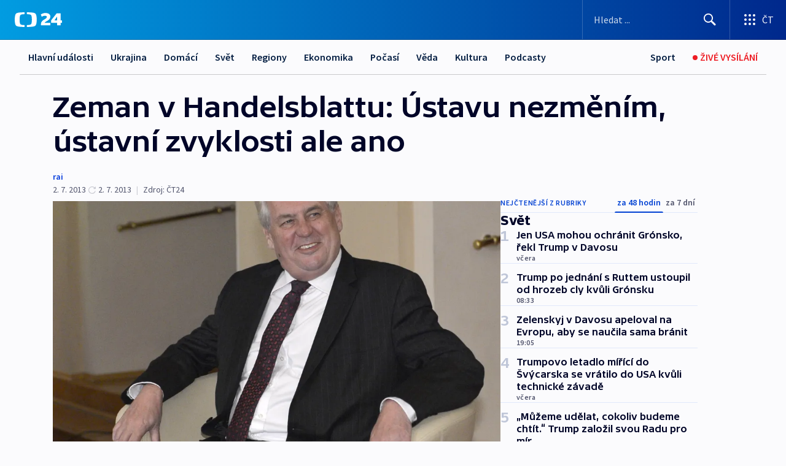

--- FILE ---
content_type: text/html; charset=utf-8
request_url: https://ct24.ceskatelevize.cz/clanek/svet/zeman-v-handelsblattu-ustavu-nezmenim-ustavni-zvyklosti-ale-ano-310316
body_size: 64344
content:
<!DOCTYPE html><html lang="cs" data-sentry-element="Html" data-sentry-component="MyDocument" data-sentry-source-file="_document.tsx"><head data-sentry-element="Head" data-sentry-source-file="_document.tsx"><meta charSet="utf-8"/><meta content="initial-scale=1.0, width=device-width" name="viewport" data-sentry-element="meta" data-sentry-source-file="_app.tsx"/><meta name="publisher" content="ČT24, Česká televize" data-sentry-element="meta" data-sentry-source-file="_app.tsx"/><meta name="language" content="cs" data-sentry-element="meta" data-sentry-source-file="_app.tsx"/><meta name="theme-color" content="#ffffff" data-sentry-element="meta" data-sentry-source-file="_app.tsx"/><link rel="icon" href="/static/favicon.ico" sizes="any"/><link rel="icon" type="image/svg+xml" href="/static/favicon.svg"/><link rel="icon" type="image/png" href="/static/favicon.png"/><link rel="apple-touch-icon" href="/static/apple-touch-icon.png"/><link rel="manifest" href="/static/manifest.json"/><link rel="canonical" href="https://ct24.ceskatelevize.cz/clanek/svet/zeman-v-handelsblattu-ustavu-nezmenim-ustavni-zvyklosti-ale-ano-310316"/><link rel="stylesheet" href="https://ctfs.ceskatelevize.cz/static/scripts/cmp/v2.1/orestbida/brands/ct24-light.css"/><title>Zeman v Handelsblattu: Ústavu nezměním, ústavní zvyklosti ale ano — ČT24 — Česká televize</title><meta name="description" content="Berlín - Prezident Miloš Zeman v rozhovoru pro německý list Handelsblatt řekl, že nemůže změnit českou ústavu. Co ale může změnit, jsou podle něj ústavní zvyklosti. Narážel tak například na kauzu kolem jmenování velvyslanců."/><meta name="robots" content="index, follow"/><meta name="author" content="rai"/><meta property="og:title" content="Zeman v Handelsblattu: Ústavu nezměním, ústavní zvyklosti ale ano"/><meta property="og:description" content="Berlín - Prezident Miloš Zeman v rozhovoru pro německý list Handelsblatt řekl, že nemůže změnit českou ústavu. Co ale může změnit, jsou podle něj ústavní zvyklosti. Narážel tak například na kauzu kolem jmenování velvyslanců."/><meta property="og:image" content="https://fs2-ct24.ceskatelevize.cz/image/[base64].jpg?width=1280"/><meta property="og:type" content="article"/><script type="application/ld+json">{"@context":"https://schema.org","@type":"Article","headline":"Zeman v Handelsblattu: Ústavu nezměním, ústavní zvyklosti ale ano","description":"Berlín - Prezident Miloš Zeman v rozhovoru pro německý list Handelsblatt řekl, že nemůže změnit českou ústavu. Co ale může změnit, jsou podle něj ústavní zvyklosti. Narážel tak například na kauzu kolem jmenování velvyslanců.","datePublished":"2013-07-02T17:20:00+02:00","dateModified":"2013-07-02T15:20:00+02:00","author":[{"@type":"Person","name":"rai"}],"publisher":{"@type":"Organization","name":"ČT24 - Česká televize","logo":{"@type":"ImageObject","url":"https://ctfs.ceskatelevize.cz/static/channels/ct24.svg"}},"image":["https://fs2-ct24.ceskatelevize.cz/image/[base64].jpg?width=1024",{"@type":"ImageObject","url":"https://fs2-ct24.ceskatelevize.cz/image/[base64].jpg?width=1024","caption":"Miloš Zeman","creditText":"Zdroj: Michal Doležal, ČTK"}],"mainEntityOfPage":{"@type":"WebPage","@id":"https://ct24.ceskatelevize.cz/clanek/svet/zeman-v-handelsblattu-ustavu-nezmenim-ustavni-zvyklosti-ale-ano-310316"},"keywords":"Svět, ČT24"}</script><meta name="next-head-count" content="21"/><script id="google-tag-manager" nonce="YWRjYmNlNTMtMTAwYS00ZmNhLTg3MzYtMjMzOGRkMzY4ZTY4" data-sentry-element="Script" data-sentry-source-file="_document.tsx" data-nscript="beforeInteractive">
                        var dataLayer = dataLayer || [];dataLayer.push({
                            "page": { "section": "24" },
                            "app": {"version": "1.74.4", "platform": "Web"}
                        });

                        (function(w,d,s,l,i){w[l]=w[l]||[];w[l].push({'gtm.start':
                        new Date().getTime(),event:'gtm.js'});var f=d.getElementsByTagName(s)[0],
                        j=d.createElement(s),dl=l!='dataLayer'?'&l='+l:'';j.async=true;j.src=
                        'https://www.googletagmanager.com/gtm.js?id='+i+dl;var n=d.querySelector('[nonce]');
                        n&&j.setAttribute('nonce',n.nonce||n.getAttribute('nonce'));f.parentNode.insertBefore(j,f);
                        })(window,document,'script','dataLayer','GTM-WR543Z2');
                  </script><link nonce="YWRjYmNlNTMtMTAwYS00ZmNhLTg3MzYtMjMzOGRkMzY4ZTY4" rel="preload" href="/_next/static/css/ff84497c6c67c161.css" as="style"/><link nonce="YWRjYmNlNTMtMTAwYS00ZmNhLTg3MzYtMjMzOGRkMzY4ZTY4" rel="stylesheet" href="/_next/static/css/ff84497c6c67c161.css" data-n-g=""/><link nonce="YWRjYmNlNTMtMTAwYS00ZmNhLTg3MzYtMjMzOGRkMzY4ZTY4" rel="preload" href="/_next/static/css/cf23267297961e52.css" as="style"/><link nonce="YWRjYmNlNTMtMTAwYS00ZmNhLTg3MzYtMjMzOGRkMzY4ZTY4" rel="stylesheet" href="/_next/static/css/cf23267297961e52.css" data-n-p=""/><link nonce="YWRjYmNlNTMtMTAwYS00ZmNhLTg3MzYtMjMzOGRkMzY4ZTY4" rel="preload" href="/_next/static/css/5563bf4ae16bff67.css" as="style"/><link nonce="YWRjYmNlNTMtMTAwYS00ZmNhLTg3MzYtMjMzOGRkMzY4ZTY4" rel="stylesheet" href="/_next/static/css/5563bf4ae16bff67.css" data-n-p=""/><noscript data-n-css="YWRjYmNlNTMtMTAwYS00ZmNhLTg3MzYtMjMzOGRkMzY4ZTY4"></noscript><script defer="" nonce="YWRjYmNlNTMtMTAwYS00ZmNhLTg3MzYtMjMzOGRkMzY4ZTY4" nomodule="" src="/_next/static/chunks/polyfills-42372ed130431b0a.js"></script><script src="/_next/static/chunks/webpack-499fab30b8e9b614.js" nonce="YWRjYmNlNTMtMTAwYS00ZmNhLTg3MzYtMjMzOGRkMzY4ZTY4" defer=""></script><script src="/_next/static/chunks/framework-df2fc3d29a08040c.js" nonce="YWRjYmNlNTMtMTAwYS00ZmNhLTg3MzYtMjMzOGRkMzY4ZTY4" defer=""></script><script src="/_next/static/chunks/main-a923b3509ccdae0b.js" nonce="YWRjYmNlNTMtMTAwYS00ZmNhLTg3MzYtMjMzOGRkMzY4ZTY4" defer=""></script><script src="/_next/static/chunks/pages/_app-c2a4bd723eaa6e88.js" nonce="YWRjYmNlNTMtMTAwYS00ZmNhLTg3MzYtMjMzOGRkMzY4ZTY4" defer=""></script><script src="/_next/static/chunks/2852872c-095e82de10fae69e.js" nonce="YWRjYmNlNTMtMTAwYS00ZmNhLTg3MzYtMjMzOGRkMzY4ZTY4" defer=""></script><script src="/_next/static/chunks/75fc9c18-c433d48982ca9a30.js" nonce="YWRjYmNlNTMtMTAwYS00ZmNhLTg3MzYtMjMzOGRkMzY4ZTY4" defer=""></script><script src="/_next/static/chunks/86-353db38eb9faeaaf.js" nonce="YWRjYmNlNTMtMTAwYS00ZmNhLTg3MzYtMjMzOGRkMzY4ZTY4" defer=""></script><script src="/_next/static/chunks/7402-4bd48e3805c30e21.js" nonce="YWRjYmNlNTMtMTAwYS00ZmNhLTg3MzYtMjMzOGRkMzY4ZTY4" defer=""></script><script src="/_next/static/chunks/5282-75d042eb512bfebd.js" nonce="YWRjYmNlNTMtMTAwYS00ZmNhLTg3MzYtMjMzOGRkMzY4ZTY4" defer=""></script><script src="/_next/static/chunks/1717-e987c59798af39f8.js" nonce="YWRjYmNlNTMtMTAwYS00ZmNhLTg3MzYtMjMzOGRkMzY4ZTY4" defer=""></script><script src="/_next/static/chunks/3362-6562fde6b73869c6.js" nonce="YWRjYmNlNTMtMTAwYS00ZmNhLTg3MzYtMjMzOGRkMzY4ZTY4" defer=""></script><script src="/_next/static/chunks/7444-e60ad12959b52b0e.js" nonce="YWRjYmNlNTMtMTAwYS00ZmNhLTg3MzYtMjMzOGRkMzY4ZTY4" defer=""></script><script src="/_next/static/chunks/3028-230b156353cc7673.js" nonce="YWRjYmNlNTMtMTAwYS00ZmNhLTg3MzYtMjMzOGRkMzY4ZTY4" defer=""></script><script src="/_next/static/chunks/4035-8e9f8e7f61c25e84.js" nonce="YWRjYmNlNTMtMTAwYS00ZmNhLTg3MzYtMjMzOGRkMzY4ZTY4" defer=""></script><script src="/_next/static/chunks/2990-c4a5924cbbc9537c.js" nonce="YWRjYmNlNTMtMTAwYS00ZmNhLTg3MzYtMjMzOGRkMzY4ZTY4" defer=""></script><script src="/_next/static/chunks/pages/article/%5B...slug%5D-afd7053a204357b7.js" nonce="YWRjYmNlNTMtMTAwYS00ZmNhLTg3MzYtMjMzOGRkMzY4ZTY4" defer=""></script><script src="/_next/static/OpyWYP0HGrmu6p2c-_9AV/_buildManifest.js" nonce="YWRjYmNlNTMtMTAwYS00ZmNhLTg3MzYtMjMzOGRkMzY4ZTY4" defer=""></script><script src="/_next/static/OpyWYP0HGrmu6p2c-_9AV/_ssgManifest.js" nonce="YWRjYmNlNTMtMTAwYS00ZmNhLTg3MzYtMjMzOGRkMzY4ZTY4" defer=""></script><style nonce="YWRjYmNlNTMtMTAwYS00ZmNhLTg3MzYtMjMzOGRkMzY4ZTY4">.ctg-header__wrapper {
  width: 100%;
  content: a;
  box-sizing: border-box;
  background-color: #fff;
}
.ctg-header__document-disable-scroll-local {}
@media screen and (max-width: 767px) {
  .ctg-header__document-disable-scroll-local {
    overflow: hidden !important;
    touch-action: none;
    overscroll-behavior: none;
    -webkit-overflow-scrolling: none;
  }
}
  .ctg-header__body-disable-scroll-local {  }
@media screen and (max-width: 767px) {
  .ctg-header__body-disable-scroll-local {
    overflow: hidden !important;
    touch-action: none;
    overscroll-behavior: none;
    -webkit-overflow-scrolling: none;
  }
}
  .ctg-header__document-disable-scroll-global {  }
@media screen and (max-width: 427px) {
  .ctg-header__document-disable-scroll-global {
    overflow: hidden !important;
    touch-action: none;
    overscroll-behavior: none;
    -webkit-overflow-scrolling: none;
  }
}
  .ctg-header__body-disable-scroll-global {  }
@media screen and (max-width: 427px) {
  .ctg-header__body-disable-scroll-global {
    overflow: hidden !important;
    touch-action: none;
    overscroll-behavior: none;
    -webkit-overflow-scrolling: none;
  }
}
  .ctg-header__document-disable-scroll-local-d2 {  }
@media screen and (max-width: 767px) {
  .ctg-header__document-disable-scroll-local-d2 {
    padding-right: 0px !important;
  }
}
  .ctg-header__document-disable-scroll-global-d4 {  }
@media screen and (max-width: 427px) {
  .ctg-header__document-disable-scroll-global-d4 {
    padding-right: 0px !important;
  }
}
  .ctg-header__inset-focus-visible {  }
  .ctg-header__context-menu-item-disabled {  }
  .ctg-header__context-menu-item.ctg-header__context-menu-item-disabled .ctg-header__context-menu-item-link, .ctg-header__context-menu-item.ctg-header__context-menu-item-disabled .ctg-header__context-menu-item-link:hover {
    cursor: auto;
  }
  .ctg-header__context-menu-item-active {  }
  .ctg-header__context-menu-item.ctg-header__context-menu-item-active .ctg-header__context-menu-item-link {
    cursor: default;
    font-family: SourceSansPro, sans-serif;
    font-weight: 600;
  }
  .ctg-header__context-menu-item-link {
    display: flex;
    padding: 9px 26px 9px;
    font-size: 1rem;
    align-items: center;
    font-family: SourceSansPro, sans-serif;
    line-height: 1.375rem;
    letter-spacing: 0;
    vertical-align: sub;
  }
  .ctg-header__context-menu-item:not(.ctg-header__context-menu-item-disabled) .ctg-header__context-menu-item-link:hover {  }
  .ctg-header__context-menu-item-link:hover {
    text-decoration: none;
  }
  .ctg-header__profile-name {  }
  .ctg-header__profile-name + ul li:first-child .ctg-header__context-menu-item-link {
    padding: 0 24px 9px;
  }
  .ctg-header__profile-name + ul li:first-child .ctg-header__context-menu-item-link:hover {
    text-decoration: underline;
    background-color: #fff;
  }
  .ctg-header__context-menu-item-link-is-not {  }
  .ctg-header__context-menu-item-link.ctg-header__context-menu-item-link-is-not {
    outline: none;
  }
  .ctg-header__context-menu-item-link.ctg-header__context-menu-item-link-is-not.focus-visible {
    box-shadow: 0px 0px 0px 2px #60a0ff;
  }
  .ctg-header__context-menu-item {
    color: #393939;
    width: 100%;
    padding: 0;
    max-width: 100%;
    list-style: none;
  }
  .ctg-header__context-menu-item > span {
    display: flex;
    align-items: center;
  }
  .ctg-header__context-menu-item > span > svg {
    fill: currentColor;
    flex: 0 0 auto;
    width: 20px;
    height: 20px;
    margin: 0 8px 0 -28px;
  }
  .ctg-header__context-menu-icon {
    width: 20px;
    display: flex;
    align-items: center;
    margin-right: 18px;
  }
  .ctg-header__context-menu-item-disabled-d0 {  }
  .ctg-header__context-menu-item.ctg-header__context-menu-item-disabled-d0 .ctg-header__context-menu-item-link, .ctg-header__context-menu-item.ctg-header__context-menu-item-disabled-d0 .ctg-header__context-menu-item-link:hover {
    background-color: transparent;
    color: #8d8d8d;
  }
  .ctg-header__context-menu-item-active-d1 {  }
  .ctg-header__context-menu-item.ctg-header__context-menu-item-active-d1 .ctg-header__context-menu-item-link {
    color: #000000;
  }
  .ctg-header__context-menu-item-link-d2 {
    color: #041e42;
  }
  .ctg-header__context-menu-item:not(.ctg-header__context-menu-item-disabled) .ctg-header__context-menu-item-link-d2:hover {
    color: #000000;
    background-color: #f4f4f4;
  }
  .ctg-header__context-menu-item-disabled-d3 {  }
  .ctg-header__context-menu-item.ctg-header__context-menu-item-disabled-d3 .ctg-header__context-menu-item-link, .ctg-header__context-menu-item.ctg-header__context-menu-item-disabled-d3 .ctg-header__context-menu-item-link:hover {
    background-color: transparent;
    color: #8d8d8d;
  }
  .ctg-header__context-menu-item-active-d4 {  }
  .ctg-header__context-menu-item.ctg-header__context-menu-item-active-d4 .ctg-header__context-menu-item-link {
    color: #000000;
  }
  .ctg-header__context-menu-item-link-d5 {
    color: #041e42;
  }
  .ctg-header__context-menu-item:not(.ctg-header__context-menu-item-disabled) .ctg-header__context-menu-item-link-d5:hover {
    color: #000000;
    background-color: #f4f4f4;
  }
  .ctg-header__context-menu-item-disabled-d6 {  }
  .ctg-header__context-menu-item.ctg-header__context-menu-item-disabled-d6 .ctg-header__context-menu-item-link, .ctg-header__context-menu-item.ctg-header__context-menu-item-disabled-d6 .ctg-header__context-menu-item-link:hover {
    background-color: transparent;
    color: #8d8d8d;
  }
  .ctg-header__context-menu-item-active-d7 {  }
  .ctg-header__context-menu-item.ctg-header__context-menu-item-active-d7 .ctg-header__context-menu-item-link {
    color: #000000;
  }
  .ctg-header__context-menu-item-link-d8 {
    color: #041e42;
  }
  .ctg-header__context-menu-item:not(.ctg-header__context-menu-item-disabled) .ctg-header__context-menu-item-link-d8:hover {
    color: #000000;
    background-color: #f4f4f4;
  }
  .ctg-header__context-menu-item-disabled-d9 {  }
  .ctg-header__context-menu-item.ctg-header__context-menu-item-disabled-d9 .ctg-header__context-menu-item-link, .ctg-header__context-menu-item.ctg-header__context-menu-item-disabled-d9 .ctg-header__context-menu-item-link:hover {
    background-color: transparent;
    color: #8d8d8d;
  }
  .ctg-header__context-menu-item-active-d10 {  }
  .ctg-header__context-menu-item.ctg-header__context-menu-item-active-d10 .ctg-header__context-menu-item-link {
    color: #000000;
  }
  .ctg-header__context-menu-item-link-d11 {
    color: #041e42;
  }
  .ctg-header__context-menu-item:not(.ctg-header__context-menu-item-disabled) .ctg-header__context-menu-item-link-d11:hover {
    color: #000000;
    background-color: #f4f4f4;
  }
  .ctg-header__context-menu-item-disabled-d12 {  }
  .ctg-header__context-menu-item.ctg-header__context-menu-item-disabled-d12 .ctg-header__context-menu-item-link, .ctg-header__context-menu-item.ctg-header__context-menu-item-disabled-d12 .ctg-header__context-menu-item-link:hover {
    background-color: transparent;
    color: #8d8d8d;
  }
  .ctg-header__context-menu-item-active-d13 {  }
  .ctg-header__context-menu-item.ctg-header__context-menu-item-active-d13 .ctg-header__context-menu-item-link {
    color: #000000;
  }
  .ctg-header__context-menu-item-link-d14 {
    color: #041e42;
  }
  .ctg-header__context-menu-item:not(.ctg-header__context-menu-item-disabled) .ctg-header__context-menu-item-link-d14:hover {
    color: #000000;
    background-color: #f4f4f4;
  }
  .ctg-header__context-menu-item-disabled-d15 {  }
  .ctg-header__context-menu-item.ctg-header__context-menu-item-disabled-d15 .ctg-header__context-menu-item-link, .ctg-header__context-menu-item.ctg-header__context-menu-item-disabled-d15 .ctg-header__context-menu-item-link:hover {
    background-color: transparent;
    color: #8d8d8d;
  }
  .ctg-header__context-menu-item-active-d16 {  }
  .ctg-header__context-menu-item.ctg-header__context-menu-item-active-d16 .ctg-header__context-menu-item-link {
    color: #000000;
  }
  .ctg-header__context-menu-item-link-d17 {
    color: #041e42;
  }
  .ctg-header__context-menu-item:not(.ctg-header__context-menu-item-disabled) .ctg-header__context-menu-item-link-d17:hover {
    color: #000000;
    background-color: #f4f4f4;
  }
  .ctg-header__context-menu-item-disabled-d18 {  }
  .ctg-header__context-menu-item.ctg-header__context-menu-item-disabled-d18 .ctg-header__context-menu-item-link, .ctg-header__context-menu-item.ctg-header__context-menu-item-disabled-d18 .ctg-header__context-menu-item-link:hover {
    background-color: transparent;
    color: #8d8d8d;
  }
  .ctg-header__context-menu-item-active-d19 {  }
  .ctg-header__context-menu-item.ctg-header__context-menu-item-active-d19 .ctg-header__context-menu-item-link {
    color: #000000;
  }
  .ctg-header__context-menu-item-link-d20 {
    color: #041e42;
  }
  .ctg-header__context-menu-item:not(.ctg-header__context-menu-item-disabled) .ctg-header__context-menu-item-link-d20:hover {
    color: #000000;
    background-color: #f4f4f4;
  }
  .ctg-header__context-menu-item-disabled-d21 {  }
  .ctg-header__context-menu-item.ctg-header__context-menu-item-disabled-d21 .ctg-header__context-menu-item-link, .ctg-header__context-menu-item.ctg-header__context-menu-item-disabled-d21 .ctg-header__context-menu-item-link:hover {
    background-color: transparent;
    color: #8d8d8d;
  }
  .ctg-header__context-menu-item-active-d22 {  }
  .ctg-header__context-menu-item.ctg-header__context-menu-item-active-d22 .ctg-header__context-menu-item-link {
    color: #000000;
  }
  .ctg-header__context-menu-item-link-d23 {
    color: #041e42;
  }
  .ctg-header__context-menu-item:not(.ctg-header__context-menu-item-disabled) .ctg-header__context-menu-item-link-d23:hover {
    color: #000000;
    background-color: #f4f4f4;
  }
  .ctg-header__context-menu-item-disabled-d24 {  }
  .ctg-header__context-menu-item.ctg-header__context-menu-item-disabled-d24 .ctg-header__context-menu-item-link, .ctg-header__context-menu-item.ctg-header__context-menu-item-disabled-d24 .ctg-header__context-menu-item-link:hover {
    background-color: transparent;
    color: #8d8d8d;
  }
  .ctg-header__context-menu-item-active-d25 {  }
  .ctg-header__context-menu-item.ctg-header__context-menu-item-active-d25 .ctg-header__context-menu-item-link {
    color: #000000;
  }
  .ctg-header__context-menu-item-link-d26 {
    color: #041e42;
  }
  .ctg-header__context-menu-item:not(.ctg-header__context-menu-item-disabled) .ctg-header__context-menu-item-link-d26:hover {
    color: #000000;
    background-color: #f4f4f4;
  }
  .ctg-header__context-menu-item-disabled-d27 {  }
  .ctg-header__context-menu-item.ctg-header__context-menu-item-disabled-d27 .ctg-header__context-menu-item-link, .ctg-header__context-menu-item.ctg-header__context-menu-item-disabled-d27 .ctg-header__context-menu-item-link:hover {
    background-color: transparent;
    color: #8d8d8d;
  }
  .ctg-header__context-menu-item-active-d28 {  }
  .ctg-header__context-menu-item.ctg-header__context-menu-item-active-d28 .ctg-header__context-menu-item-link {
    color: #000000;
  }
  .ctg-header__context-menu-item-link-d29 {
    color: #041e42;
  }
  .ctg-header__context-menu-item:not(.ctg-header__context-menu-item-disabled) .ctg-header__context-menu-item-link-d29:hover {
    color: #000000;
    background-color: #f4f4f4;
  }
  .ctg-header__context-menu-item-disabled-d30 {  }
  .ctg-header__context-menu-item.ctg-header__context-menu-item-disabled-d30 .ctg-header__context-menu-item-link, .ctg-header__context-menu-item.ctg-header__context-menu-item-disabled-d30 .ctg-header__context-menu-item-link:hover {
    background-color: transparent;
    color: #8d8d8d;
  }
  .ctg-header__context-menu-item-active-d31 {  }
  .ctg-header__context-menu-item.ctg-header__context-menu-item-active-d31 .ctg-header__context-menu-item-link {
    color: #000000;
  }
  .ctg-header__context-menu-item-link-d32 {
    color: #041e42;
  }
  .ctg-header__context-menu-item:not(.ctg-header__context-menu-item-disabled) .ctg-header__context-menu-item-link-d32:hover {
    color: #000000;
    background-color: #f4f4f4;
  }
  .ctg-header__context-menu-item-disabled-d33 {  }
  .ctg-header__context-menu-item.ctg-header__context-menu-item-disabled-d33 .ctg-header__context-menu-item-link, .ctg-header__context-menu-item.ctg-header__context-menu-item-disabled-d33 .ctg-header__context-menu-item-link:hover {
    background-color: transparent;
    color: #8d8d8d;
  }
  .ctg-header__context-menu-item-active-d34 {  }
  .ctg-header__context-menu-item.ctg-header__context-menu-item-active-d34 .ctg-header__context-menu-item-link {
    color: #000000;
  }
  .ctg-header__context-menu-item-link-d35 {
    color: #041e42;
  }
  .ctg-header__context-menu-item:not(.ctg-header__context-menu-item-disabled) .ctg-header__context-menu-item-link-d35:hover {
    color: #000000;
    background-color: #f4f4f4;
  }
  .ctg-header__context-menu-item-disabled-d36 {  }
  .ctg-header__context-menu-item.ctg-header__context-menu-item-disabled-d36 .ctg-header__context-menu-item-link, .ctg-header__context-menu-item.ctg-header__context-menu-item-disabled-d36 .ctg-header__context-menu-item-link:hover {
    background-color: transparent;
    color: #8d8d8d;
  }
  .ctg-header__context-menu-item-active-d37 {  }
  .ctg-header__context-menu-item.ctg-header__context-menu-item-active-d37 .ctg-header__context-menu-item-link {
    color: #000000;
  }
  .ctg-header__context-menu-item-link-d38 {
    color: #041e42;
  }
  .ctg-header__context-menu-item:not(.ctg-header__context-menu-item-disabled) .ctg-header__context-menu-item-link-d38:hover {
    color: #000000;
    background-color: #f4f4f4;
  }
  .ctg-header__local-menu-mobile-nav {
    width: 100%;
    display: none;
    position: relative;
    box-shadow: 0px 1px 3px rgba(0, 0, 0, 0.2), 0px 12px 24px -8px rgba(0, 0, 0, 0.15);
    margin-left: auto;
    background-color: #fff;
  }
  .ctg-header__local-menu-mobile-nav .ctg-header__context-menu {
    width: 100%;
    padding: 16px 0;
    box-shadow: none;
    background-color: transparent;
  }
  .ctg-header__local-menu-mobile-nav .ctg-header__context-menu li.ctg-header__context-menu-item-active > a, .ctg-header__local-menu-mobile-nav .ctg-header__context-menu li.ctg-header__context-menu-item-active > span, .ctg-header__local-menu-mobile-nav .ctg-header__context-menu li > a:hover {
    color: #041e42;
  }
  .ctg-header__local-menu-mobile-nav .ctg-header__context-menu li:not(.ctg-header__context-menu-item-disabled) > a:hover, .ctg-header__local-menu-mobile-nav .ctg-header__context-menu li:not(.ctg-header__context-menu-item-disabled) > span.ctg-header__local-menu-mobile-nav .ctg-header__context-menu li:not(.ctg-header__context-menu-item-disabled):hover {
    background-color: #f4f4f4;
  }
  .ctg-header__local-menu-mobile-nav-visible {
    display: block;
  }
  .ctg-header__local-menu-mobile-nav-wrapper {
    top: 105px;
    left: 0;
    width: 100%;
    height: calc(100% - 105px);
    padding: 0;
    z-index: 101;
    overflow: auto;
    position: fixed;
    visibility: hidden;
    background-color: rgba(0, 0, 0, .3);
  }
  .ctg-header__local-menu-mobile-nav-wrapper-visible {
    visibility: visible;
  }
  .ctg-header__local-menu-mobile-button-wrapper {
    color: inherit;
    display: flex;
    align-items: center;
  }
  .ctg-header__local-menu-mobile-button-wrapper > button {
    color: inherit;
    display: flex;
    padding: 10px 16px;
    align-items: center;
  }
  .ctg-header__local-menu-mobile-button > svg {
    color: inherit;
    width: 24px;
    height: 24px;
    margin-right: 4px;
  }
  .ctg-header__local-menu-mobile-button > span {
    color: inherit;
    font-size: 1rem;
    font-family: SourceSansPro, sans-serif;
    line-height: 1;
  }
  .ctg-header__inset-focus-visible {  }
  .ctg-header__hotlink-nav-list-item {
    position: relative;
  }
@media (max-width: 767px) {
  .ctg-header__hotlink-nav-list-item {
    border-left: 1px solid rgba(0, 0, 0, 0.2);
  }
}
  .ctg-header__hotlink-nav-list-item > a, .ctg-header__hotlink-nav-list-item > button, .ctg-header__hotlink-nav-list-item > span {
    height: 100%;
    margin: 0;
    display: flex;
    position: relative;
    font-size: 16px;
    box-sizing: border-box;
    transition: backgroundColor 150ms, borderColor 150ms,color 150ms;
    align-items: center;
    font-family: SourceSansPro, sans-serif;
    font-weight: 600;
    line-height: 1.314rem;
    padding-top: 5px;
    white-space: nowrap;
    padding-left: 14px;
    padding-right: 14px;
    letter-spacing: normal;
    padding-bottom: 5px;
    justify-content: center;
    text-decoration: none;
  }
  .ctg-header__hotlink-nav-list-item > span {
    cursor: default;
  }
  .ctg-header__hotlink-nav-list-item > a svg, .ctg-header__hotlink-nav-list-item > button svg, .ctg-header__hotlink-nav-list-item > span svg {
    margin-right: 4px;
  }
  .ctg-header__hotlink-nav-list-item-active.ctg-header__hotlink-nav-list-item > a svg, .ctg-header__hotlink-nav-list-item-active.ctg-header__hotlink-nav-list-item > button svg, .ctg-header__hotlink-nav-list-item-active.ctg-header__hotlink-nav-list-item > span svg {  }
  .ctg-header__hotlink-nav-list-item-active.ctg-header__hotlink-nav-list-item > a, .ctg-header__hotlink-nav-list-item-active.ctg-header__hotlink-nav-list-item > button, .ctg-header__hotlink-nav-list-item-active.ctg-header__hotlink-nav-list-item > span {  }
@media (hover: hover) {
  .ctg-header__hotlink-nav-list-item > a, .ctg-header__hotlink-nav-list-item > button, .ctg-header__hotlink-nav-list-item > span {  }
  .ctg-header__hotlink-nav-list-item > a:hover svg, .ctg-header__hotlink-nav-list-item > button:hover svg, .ctg-header__hotlink-nav-list-item > span:hover svg {  }
  .ctg-header__hotlink-nav-list-item > a:hover, .ctg-header__hotlink-nav-list-item > button:hover, .ctg-header__hotlink-nav-list-item > span:hover {
    text-decoration: none;
  }
}
  .ctg-header__hotlink-nav-list-item-active {  }
  .ctg-header__hotlink-nav-list-item-active:before {
    left: 50%;
    width: 0;
    bottom: -6px;
    height: 0;
    content: "";
    position: absolute;
    border-left: 6px solid transparent;
    margin-left: -6px;
    border-right: 6px solid transparent;
  }
  .ctg-header__hotlink-nav-list-item-d0 {  }
  .ctg-header__hotlink-nav-list-item-d0 > a, .ctg-header__hotlink-nav-list-item-d0 > button, .ctg-header__hotlink-nav-list-item-d0 > span {
    background-color: transparent;
    color: #041e42;
  }
  .ctg-header__hotlink-nav-list-item-d0 > a svg, .ctg-header__hotlink-nav-list-item-d0 > button svg, .ctg-header__hotlink-nav-list-item-d0 > span svg {
    color: inherit;
  }
  .ctg-header__hotlink-nav-list-item-active.ctg-header__hotlink-nav-list-item-d0 > a svg, .ctg-header__hotlink-nav-list-item-active.ctg-header__hotlink-nav-list-item-d0 > button svg, .ctg-header__hotlink-nav-list-item-active.ctg-header__hotlink-nav-list-item-d0 > span svg {
    color: inherit;
  }
  .ctg-header__hotlink-nav-list-item-active.ctg-header__hotlink-nav-list-item-d0 > a, .ctg-header__hotlink-nav-list-item-active.ctg-header__hotlink-nav-list-item-d0 > button, .ctg-header__hotlink-nav-list-item-active.ctg-header__hotlink-nav-list-item-d0 > span {
    background-color: #041e42;
    color: #fff;
    border-color: #041e42;
  }
@media (hover: hover) {
  .ctg-header__hotlink-nav-list-item-d0 > a, .ctg-header__hotlink-nav-list-item-d0 > button, .ctg-header__hotlink-nav-list-item-d0 > span {  }
  .ctg-header__hotlink-nav-list-item-d0 > a:hover svg, .ctg-header__hotlink-nav-list-item-d0 > button:hover svg, .ctg-header__hotlink-nav-list-item-d0 > span:hover svg {
    color: inherit;
  }
  .ctg-header__hotlink-nav-list-item-d0 > a:hover, .ctg-header__hotlink-nav-list-item-d0 > button:hover, .ctg-header__hotlink-nav-list-item-d0 > span:hover {
    background-color: #041e42;
    color: #fff;
    border-color: #041e42;
  }
}
  .ctg-header__hotlink-nav-list-item-active-d2 {  }
  .ctg-header__hotlink-nav-list-item-active-d2:before {
    border-top: 6px solid #041e42;
  }
  .ctg-header__hotlink-nav-list-item-d3 {  }
  .ctg-header__hotlink-nav-list-item-d3 > a, .ctg-header__hotlink-nav-list-item-d3 > button, .ctg-header__hotlink-nav-list-item-d3 > span {
    background-color: transparent;
    color: #041e42;
  }
  .ctg-header__hotlink-nav-list-item-d3 > a svg, .ctg-header__hotlink-nav-list-item-d3 > button svg, .ctg-header__hotlink-nav-list-item-d3 > span svg {
    color: inherit;
  }
  .ctg-header__hotlink-nav-list-item-active.ctg-header__hotlink-nav-list-item-d3 > a svg, .ctg-header__hotlink-nav-list-item-active.ctg-header__hotlink-nav-list-item-d3 > button svg, .ctg-header__hotlink-nav-list-item-active.ctg-header__hotlink-nav-list-item-d3 > span svg {
    color: inherit;
  }
  .ctg-header__hotlink-nav-list-item-active.ctg-header__hotlink-nav-list-item-d3 > a, .ctg-header__hotlink-nav-list-item-active.ctg-header__hotlink-nav-list-item-d3 > button, .ctg-header__hotlink-nav-list-item-active.ctg-header__hotlink-nav-list-item-d3 > span {
    background-color: #041e42;
    color: #fff;
    border-color: #041e42;
  }
@media (hover: hover) {
  .ctg-header__hotlink-nav-list-item-d3 > a, .ctg-header__hotlink-nav-list-item-d3 > button, .ctg-header__hotlink-nav-list-item-d3 > span {  }
  .ctg-header__hotlink-nav-list-item-d3 > a:hover svg, .ctg-header__hotlink-nav-list-item-d3 > button:hover svg, .ctg-header__hotlink-nav-list-item-d3 > span:hover svg {
    color: inherit;
  }
  .ctg-header__hotlink-nav-list-item-d3 > a:hover, .ctg-header__hotlink-nav-list-item-d3 > button:hover, .ctg-header__hotlink-nav-list-item-d3 > span:hover {
    background-color: #041e42;
    color: #fff;
    border-color: #041e42;
  }
}
  .ctg-header__hotlink-nav-list-item-active-d5 {  }
  .ctg-header__hotlink-nav-list-item-active-d5:before {
    border-top: 6px solid #041e42;
  }
  .ctg-header__hotlink-nav-list {
    height: 100%;
    margin: 0;
    display: flex;
    padding: 0;
    position: relative;
    list-style-type: none;
  }
  .ctg-header__hotlink-nav-button-container {
    position: relative;
  }
  .ctg-header__local-menu-nav-list-item {
    position: relative;
    max-width: 235px;
  }
  .ctg-header__local-menu-nav-list-item > a, .ctg-header__local-menu-nav-list-item > button, .ctg-header__local-menu-nav-list-item > span {
    color: #041e42;
    height: 57px;
    margin: 0;
    display: block;
    padding: 0 14px;
    overflow: hidden;
    position: relative;
    font-size: 1rem;
    box-sizing: border-box;
    transition: background-color 150ms, border-color 150ms,color 150ms;
    font-family: SourceSansPro, sans-serif;
    font-weight: 600;
    line-height: 57px;
    white-space: nowrap;
    text-overflow: ellipsis;
    letter-spacing: normal;
    text-decoration: none;
  }
  .ctg-header__local-menu-nav-list-item > span {
    cursor: default;
  }
  .ctg-header__local-menu-nav-list-item a {
    text-decoration: none;
  }
  .ctg-header__local-menu-nav-list-item-active.ctg-header__local-menu-nav-list-item > a, .ctg-header__local-menu-nav-list-item > a:hover, .ctg-header__local-menu-nav-list-item-active.ctg-header__local-menu-nav-list-item > button, .ctg-header__local-menu-nav-list-item > button:hover, .ctg-header__local-menu-nav-list-item-active.ctg-header__local-menu-nav-list-item > span, .ctg-header__local-menu-nav-list-item > span:hover {
    color: #fff;
    border-color: #041e42;
    text-decoration: none;
    background-color: #041e42;
  }
  .ctg-header__local-menu-nav-list-item-active:before {
    left: 50%;
    width: 0;
    bottom: -6px;
    height: 0;
    content: "";
    position: absolute;
    border-top: 6px solid #041e42;
    border-left: 6px solid transparent;
    margin-left: -6px;
    border-right: 6px solid transparent;
  }
  .ctg-header__local-menu-nav.ctg-header__local-menu-nav-gradient {
    mask-size: auto;
    mask-image: linear-gradient( to right, black calc(100% - 150px), transparent calc(100% - 100px));
    mask-repeat: no-repeat, no-repeat;
    mask-position: 0 0, 100% 0;
    -webkit-mask-size: auto;
    -webkit-mask-image: linear-gradient( to right, black calc(100% - 150px), transparent calc(100% - 100px));
    -webkit-mask-repeat: no-repeat, no-repeat;
    -webkit-mask-position: 0 0, 100% 0;
  }
  .ctg-header__local-menu-nav-list {
    width: fit-content;
    margin: 0;
    display: flex;
    padding: 0;
    position: relative;
    list-style-type: none;
  }
  .ctg-header__local-menu-nav-button-container {
    position: relative;
  }
  .ctg-header__local-menu-nav-button-container .ctg-header__context-menu {
    left: -30px;
  }
  .ctg-header__local-menu-nav-button:before {
    left: 50%;
    bottom: -6px;
    height: 0;
    content: "";
    display: block;
    opacity: 0;
    z-index: 2;
    position: absolute;
    transform: translateX(-50%);
    border-top: 6px solid #041e42;
    transition: opacity .150ms ease;
    border-left: 6px solid transparent;
    border-right: 6px solid transparent;
    pointer-events: none;
  }
  .ctg-header__local-menu-nav-button:hover {
    cursor: pointer;
  }
  .ctg-header__local-menu-nav-button-active {
    color: #fff !important;
    background-color: #041e42;
  }
  .ctg-header__local-menu-nav-button-active:before {
    opacity: 1;
  }
  .ctg-header__local-menu-nav-button-active.dark {
    color: #041e42 !important;
    background-color: #fff !important;
  }
  .ctg-header__local-menu-nav-button-active.dark:before {
    border-top: 6px solid #fff;
  }
  .ctg-header__local-menu-wrapper {
    position: relative;
  }
@media screen and (min-width: 768px) {
  .ctg-header__local-menu-wrapper {
    margin: 0 auto;
    padding: 0 24px;
    max-width: 1168px;
  }
}
  .ctg-header__local-menu {
    height: 49px;
    display: grid;
    z-index: 1;
    position: relative;
    box-sizing: border-box;
    align-items: center;
    border-bottom: 1px solid rgba(0, 0, 0, 0.2);
    justify-content: stretch;
    grid-template-columns: 1fr min-content min-content;
  }
@media screen and (min-width: 768px) {
  .ctg-header__local-menu {
    height: 57px;
    max-width: 100%;
    grid-template-rows: 57px;
    grid-template-columns: minmax(0, 100%) min-content min-content;
  }
  .ctg-header__local-menu.secondaryMenu {
    height: auto;
  }
}
  .ctg-header__local-menu.hideBottomLine {
    height: 48px;
    border-bottom: 0;
  }
@media screen and (min-width: 768px) {
  .ctg-header__local-menu.hideBottomLine {
    height: 56px;
    grid-template-rows: 56px;
  }
}
  .ctg-header__local-menu-secondary-wrapper {
    width: 100%;
  }
  .ctg-header__local-nav-wrapper {
    display: none;
  }
@media screen and (min-width: 768px) {
  .ctg-header__local-nav-wrapper {
    display: block;
    position: relative;
  }
}
  .ctg-header__hotlink-nav-wrapper {
    height: 100%;
    position: relative;
  }
@media screen and (min-width: 768px) {
  .ctg-header__hotlink-nav-wrapper {
    display: block;
    position: relative;
  }
}
  .ctg-header__local-menu-mobile-button-wrapper {
    height: 100%;
  }
@media screen and (min-width: 768px) {
  .ctg-header__local-menu-mobile-button-wrapper {
    display: none;
  }
}
  .ctg-header__local-menu-mobile-button-wrapper .ctg-header__local-menu-mobile-button {
    width: 100%;
    height: 100%;
  }
  .ctg-header__local-menu-mobile-button-wrapper .ctg-header__local-menu-mobile-button.ctg-header__local-menu-mobile-button-active {
    background-color: rgba(0, 0, 0, 0.04);
  }
@media (hover: hover) {
  .ctg-header__local-menu-mobile-button-wrapper .ctg-header__local-menu-mobile-button:hover {
    color: #fff;
    background-color: #041e42;
  }
  .inverted .ctg-header__local-menu-mobile-button-wrapper .ctg-header__local-menu-mobile-button:hover {
    color: #fff;
    background-color: transparent;
  }
}
  .ctg-header__header-dark .ctg-header__local-menu-nav-list-item > a, .ctg-header__header-dark .ctg-header__local-menu-nav-list-item > button, .ctg-header__header-dark .ctg-header__local-menu-nav-list-item > span {
    color: #fff;
  }
  .ctg-header__header-dark .ctg-header__local-menu-nav-list-item.ctg-header__local-menu-nav-list-item-active > a, .ctg-header__header-dark .ctg-header__local-menu-nav-list-item.ctg-header__local-menu-nav-list-item-active > button, .ctg-header__header-dark .ctg-header__local-menu-nav-list-item.ctg-header__local-menu-nav-list-item-active > span {
    color: #041e42;
    border-color: #fff;
    background-color: #fff;
  }
  .ctg-header__header-dark .ctg-header__local-menu-nav-list-item.ctg-header__local-menu-nav-list-item-active:before {
    border-top-color: #fff;
  }
  .ctg-header__header-dark .ctg-header__local-menu-nav-list-item > a:hover, .ctg-header__header-dark .ctg-header__local-menu-nav-list-item > button:hover, .ctg-header__header-dark .ctg-header__local-menu-nav-list-item > span:hover {
    color: #041e42;
    border-color: #fff;
    background-color: #fff;
  }
  .ctg-header__header-dark .ctg-header__hotlink-nav-list-item > a, .ctg-header__header-dark .ctg-header__hotlink-nav-list-item > button, .ctg-header__header-dark .ctg-header__hotlink-nav-list-item > span {
    color: #fff;
  }
@media screen and (max-width: 767px) {
  .ctg-header__header-dark .ctg-header__hotlink-nav-list-item {
    border-color: rgba(255, 255, 255, 0.2);;
  }
}
  .ctg-header__header-dark .ctg-header__hotlink-nav-list-item.ctg-header__hotlink-nav-list-item-active > a, .ctg-header__header-dark .ctg-header__hotlink-nav-list-item.ctg-header__hotlink-nav-list-item-active > button, .ctg-header__header-dark .ctg-header__hotlink-nav-list-item.ctg-header__hotlink-nav-list-item-active > span {
    color: #041e42;
    border-color: #fff;
    background-color: #fff;
  }
  .ctg-header__header-dark .ctg-header__hotlink-nav-list-item.ctg-header__hotlink-nav-list-item-active > a:before, .ctg-header__header-dark .ctg-header__hotlink-nav-list-item.ctg-header__hotlink-nav-list-item-active > button:before, .ctg-header__header-dark .ctg-header__hotlink-nav-list-item.ctg-header__hotlink-nav-list-item-active > span:before {
    border-top: 6px solid white;
  }
  .ctg-header__hotlink-nav-list-item-active.ctg-header__header-dark .ctg-header__hotlink-nav-list-item > a, .ctg-header__header-dark .ctg-header__hotlink-nav-list-item > a:hover, .ctg-header__hotlink-nav-list-item-active.ctg-header__header-dark .ctg-header__hotlink-nav-list-item > button, .ctg-header__header-dark .ctg-header__hotlink-nav-list-item > button:hover, .ctg-header__hotlink-nav-list-item-active.ctg-header__header-dark .ctg-header__hotlink-nav-list-item > span, .ctg-header__header-dark .ctg-header__hotlink-nav-list-item > span:hover {
    color: #041e42;
    border-color: #fff;
    background-color: #fff;
  }
  .ctg-header__hotlink-nav-list-item-active.ctg-header__header-dark .ctg-header__hotlink-nav-list-item > a:before, .ctg-header__hotlink-nav-list-item-active.ctg-header__header-dark .ctg-header__hotlink-nav-list-item > button:before, .ctg-header__hotlink-nav-list-item-active.ctg-header__header-dark .ctg-header__hotlink-nav-list-item > span:before {
    border-top: 6px solid white;
  }
  .ctg-header__header-dark .ctg-header__local-menu {
    border-bottom: 1px solid rgba(255, 255, 255, 0.2);
  }
  .ctg-header__header-dark .ctg-header__hotlink-nav-wrapper button:hover, .ctg-header__header-dark .ctg-header__hotlink-nav-wrapper button.ctg-header__local-menu-mobile-button-active {
    color: #041e42;
    background-color: #fff;
  }
  .ctg-header__header-dark .ctg-header__local-menu-mobile-button-wrapper .ctg-header__local-menu-mobile-button.ctg-header__local-menu-mobile-button-active {
    color: #041e42;
    height: calc(100% + 1px);
    background-color: #fff;
  }
@media (hover: hover) {
  .ctg-header__header-dark .ctg-header__local-menu-mobile-button-wrapper .ctg-header__local-menu-mobile-button:hover {
    color: #041e42;
    background-color: #fff;
  }
  .inverted .ctg-header__header-dark .ctg-header__local-menu-mobile-button-wrapper .ctg-header__local-menu-mobile-button:hover {
    color: #fff;
    background-color: #041e42;
  }
}
  .ctg-header__global-menu-logo-wrapper {
    display: flex;
    align-items: center;
  }
@media (max-width: 359px) {
  .ctg-header__global-menu-logo-wrapper {
    border-left: 0;
  }
}
  .ctg-header__global-menu-logo-link {
    height: 20px;
    margin: 0 16px;
  }
@media (min-width: 360px) {
  .ctg-header__global-menu-logo-link {
    height: 24px;
  }
}
@media (min-width: 768px) {
  .ctg-header__global-menu-logo-link {
    margin-top: 0;
    margin-left: 24px;
    margin-right: 24px;
    margin-bottom: 0;
  }
}
  .ctg-header__global-menu-logo {
    height: 100%;
    display: block;
    max-height: 100%;
  }
  .ctg-header__has-shp-nav {  }
  .ctg-header__global-menu-wrapper {
    height: 56px;
    display: flex;
    position: relative;
    background: transparent;
    align-items: center;
    border-bottom: 1px solid rgba(0, 0, 0, .2);
  }
@media screen and (min-width: 768px) {
  .ctg-header__global-menu-wrapper {
    height: 65px;
  }
}
  .ctg-header__background-class {  }
  .ctg-header__global-menu-right-items {  }
  .ctg-header__global-menu-wrapper .ctg-header__global-menu-right-items {
    height: 100%;
    display: flex;
    margin-left: auto;
  }
  .ctg-header__global-menu-logo-wrapper {  }
  .ctg-header__global-menu-wrapper .ctg-header__global-menu-logo-wrapper {
    flex: 0 1 auto;
    color: inherit;
    height: 100%;
  }
  .ctg-header__background-class-d0 {
    background: linear-gradient(90deg, #019CE1 0%, #00288C 100%);
  }
  .ctg-header__global-menu-nav-button-wrapper {
    color: #041e42;
    height: 100%;
    display: flex;
    box-sizing: border-box;
    align-items: center;
    border-left: 1px solid rgba(0, 0, 0, 0.2);
  }
  .ctg-header__global-menu-nav-button-wrapper > a, .ctg-header__global-menu-nav-button-wrapper > button {
    transition: backgroundColor 200ms,color 200ms;
  }
  .ctg-header__global-menu-nav-button-wrapper searchInput {
    color: #000;
  }
@media (hover: hover) {
  .ctg-header__global-menu-nav-button-wrapper > a:hover, .ctg-header__global-menu-nav-button-wrapper > button:hover {
    background-color: rgba(0, 0, 0, 0.04);
  }
}
   .ctg-header__global-menu-nav-button-wrapper > .ctg-header__menu-button-active {
    background-color: rgba(0, 0, 0, 0.04);
  }
  .ctg-header__global-menu-nav-button-wrapper > button {
    display: flex;
    padding: 10px 20px;
    align-items: center;
  }
@media (max-width: 767px) {
  .ctg-header__global-menu-nav-button-wrapper {
    border-left: 0;
  }
  mobileSearchOpened .ctg-header__global-menu-nav-button-wrapper {
    display: none;
  }
}
  .ctg-header__global-menu-nav-button-wrapper.dark {
    color: #fff;
    border-left-color: rgba(255, 255, 255, 0.2);
  }
  .ctg-header__global-menu-nav-button-wrapper.dark searchInput {
    color: #fff;
  }
@media (hover: hover) {
  .ctg-header__global-menu-nav-button-wrapper.dark > a:hover, .ctg-header__global-menu-nav-button-wrapper.dark > button:hover {
    background-color: rgba(255, 255, 255, 0.08);
  }
}
  .ctg-header__global-menu-nav-button-wrapper.dark > .ctg-header__menu-button-active {
    background-color: rgba(255, 255, 255, 0.08);
  }
  .ctg-header__menu-button > svg {
    color: inherit;
    width: 24px;
    height: 24px;
    margin-right: 8px;
  }
  .ctg-header__menu-button > span {
    color: inherit;
    font-family: SourceSansPro, sans-serif;
    line-height: 24px;
  }
  .ctg-header__search-wrapper {
    color: #041e42;
    height: 100%;
    position: relative;
    box-sizing: border-box;
    border-left: 1px solid rgba(0, 0, 0, 0.2);
  }
  .ctg-header__search-wrapper > a, .ctg-header__search-wrapper > button {
    transition: backgroundColor 200ms,color 200ms;
  }
  .ctg-header__search-wrapper .ctg-header__search-input {
    color: #000;
  }
@media (hover: hover) {
  .ctg-header__search-wrapper > a:hover, .ctg-header__search-wrapper > button:hover {
    background-color: rgba(0, 0, 0, 0.04);
  }
}
   .ctg-header__search-wrapper > menuButtonActive {
    background-color: rgba(0, 0, 0, 0.04);
  }
@media (min-width: 768px) {
  .ctg-header__search-wrapper {
    width: 240px;
  }
}
  .ctg-header__search-wrapper.dark {
    color: #fff;
    border-left-color: rgba(255, 255, 255, 0.2);
  }
  .ctg-header__search-wrapper.dark .ctg-header__search-input {
    color: #fff;
  }
  .ctg-header__search-wrapper.dark > a:hover, .ctg-header__search-wrapper.dark > button:hover, .ctg-header__search-wrapper.dark > menuButtonActive {
    background-color: rgba(255, 255, 255, 0.08);
  }
  .ctg-header__search-wrapper-mobile {
    display: flex;
  }
@media (max-width: 359px) {
  .ctg-header__search-wrapper-mobile {
    border-left: 0;
  }
}
  .ctg-header__search-wrapper-mobile-opened {
    width: 100%;
  }
  .ctg-header__search-form {
    color: inherit;
    height: 100%;
    position: relative;
  }
  .ctg-header__search-form button {
    top: 0;
    color: inherit;
    right: 0;
    border: 0;
    height: 100%;
    margin: 0;
    display: block;
    padding: 10px 20px;
    position: absolute;
    font-size: 0;
    background: none;
    font-family: SourceSansPro, sans-serif;
  }
  .ctg-header__search-wrapper-mobile:not(.ctg-header__search-wrapper-mobile-opened) .ctg-header__search-form {
    display: none;
  }
  .ctg-header__search-wrapper-mobile .ctg-header__search-form {
    flex: 1 1 auto;
    display: flex;
  }
@media screen and (min-width: 768px) and (max-width: 1279px) {
  .ctg-header__has-shp-nav .ctg-header__search-form button {
    padding: 10px 16px;
  }
}
@media screen and (max-width: 767px) {
  .ctg-header__search-form button {
    animation: ctg-search-button-hide 200ms forwards;
  }
}
  .ctg-header__search-input {
    flex: 0 1 auto;
    color: inherit;
    width: 100%;
    border: 0;
    height: 100%;
    display: block;
    outline: none;
    padding: 0 60px 0 18px;
    font-size: 1rem;
    appearance: none;
    box-sizing: border-box;
    font-family: SourceSansPro, sans-serif;
    border-radius: 0;
    background-color: transparent;
  }
  .ctg-header__search-input::placeholder {
    color: inherit;
    opacity: 0.8;
  }
  .ctg-header__search-input::-webkit-search-cancel-button {
    appearance: none;
  }
  .ctg-header__search-input:-webkit-autofill {
    transition-delay: 999999s !important;
    transition-property: background-color, color;
  }
  .ctg-header__search-wrapper-mobile .ctg-header__search-input {
    flex: 1 1 100%;
    height: 100%;
    padding: 0 64px 0 14px;
  }
  .ctg-header__search-mobile-button {
    display: flex;
    padding: 10px 10px;
    align-items: center;
    justify-content: center;
  }
  .ctg-header__search-wrapper:not(.ctg-header__search-wrapper-mobile) .ctg-header__search-mobile-button {
    display: none;
  }
@media screen and (min-width: 768px) and (max-width: 1279px) {
  .ctg-header__has-shp-nav .ctg-header__search-mobile-button {
    width: 64px;
  }
}
  .ctg-header__search-wrapper-mobile.ctg-header__search-wrapper-mobile-opened .ctg-header__search-mobile-show-button {
    display: none;
  }
  .ctg-header__search-mobile-hide-button {
    width: 54px;
    border-left: 1px solid rgba(0, 0, 0, 0.2);
  }
  .ctg-header__search-wrapper-mobile:not(.ctg-header__search-wrapper-mobile-opened) .ctg-header__search-mobile-hide-button {
    display: none;
  }
  .ctg-header__search-mobile-hide-button-dark {
    border-left-color: rgba(255, 255, 255, 0.2);
  }
@keyframes ctg-search-button-hide {
  from {
    transform: translate3d(60px, 0, 0);
  }
  to {
    transform: translate3d(0, 0, 0);
  }
}
  .ctg-header__global-menu-wrapper:not(.ctg-header__has-shp-nav) .ctg-header__global-menu-logo-wrapper + .ctg-header__global-menu-right-items > .ctg-header__search-wrapper-mobile {
    border-left: 0;
  }
  .ctg-header__header-dark .ctg-header__global-menu-wrapper {
    color: #fff;
    border-color: rgba(255, 255, 255, 0.2);
  }
  .ctg-header__global-menu-wrapper.ctg-header__mobile-search-opened .ctg-header__global-menu-right-items {
    flex: 1 1 auto;
    margin-left: 0;
  }
  .ctg-header__mobile-search-opened .ctg-header__global-menu-super-homepage-nav {
    display: none;
  }
  .ctg-header__header-dark .ctg-header__global-menu-super-homepage-nav-item-link {
    color: #FFFFFF;
  }
  .ctg-header__header-dark .ctg-header__global-menu-super-homepage-nav-item-link:hover {
    color: #fff;
  }
  .ctg-header__mobile-search-opened:not(.ctg-header__has-shp-nav) .ctg-header__global-menu-logo-wrapper {
    display: none;
  }
@media (max-width: 767px) {
  .ctg-header__mobile-search-opened .ctg-header__global-menu-logo-wrapper {
    display: none;
  }
}
  .ctg-header__global-menu-wrapper .ctg-header__menu-button {
    height: 100%;
  }
@media (max-width: 767px) {
  .ctg-header__global-menu-wrapper .ctg-header__menu-button {
    padding: 10px 10px;
  }
  .ctg-header__global-menu-wrapper .ctg-header__menu-button > span {
    display: none;
  }
  .ctg-header__global-menu-wrapper .ctg-header__menu-button > svg {
    margin-right: 0;
  }
}
  .ctg-header__global-menu-wrapper.ctg-header__has-shp-nav .ctg-header__search-wrapper-mobile:not(.ctg-header__search-wrapper-mobile-opened) {
    border-left: 0;
  }
@media (max-width: 767px) {
  .ctg-header__global-menu-wrapper.ctg-header__has-shp-nav .ctg-header__search-wrapper-mobile.ctg-header__search-wrapper-mobile-opened {
    border-left: 0;
  }
}
@media (min-width: 768px) and (max-width: 1279px) {
  .ctg-header__global-menu-wrapper.ctg-header__has-shp-nav .ctg-header__search-wrapper-mobile:not(.ctg-header__search-wrapper-mobile-opened) {
    width: auto;
  }
}
@media (min-width: 768px) and (max-width: 1279px) {
  .ctg-header__has-shp-nav .ctg-header__search-mobile-hide-button {
    width: 56px;
    border-left: 0;
  }
}
@media (max-width: 767px) {
  .ctg-header__global-menu-wrapper .ctg-header__account-login-link {
    padding: 10px 10px;
  }
  .ctg-header__global-menu-wrapper .ctg-header__account-login-link > svg {
    display: block;
  }
  .ctg-header__global-menu-wrapper .ctg-header__account-login-link > span {
    display: none;
  }
}
  .ctg-header__menu-nav-wrapper {
    width: 100%;
    opacity: 0%;
    position: relative;
    box-shadow: 0px 1px 3px rgba(0, 0, 0, 0.2), 0px 12px 24px -8px rgba(0, 0, 0, 0.15);
    transition: transform 10ms cubic-bezier(0, 0, 0.3, 1) 300ms,visibility 200ms cubic-bezier(0, 0, 0.3, 1),opacity 200ms cubic-bezier(0, 0, 0.3, 1);
    visibility: hidden;
    margin-left: auto;
    margin-right: 0;
    pointer-events: none;
    text-decoration: none;
    background-color: #fff;
    transform-origin: top right;
  }
@media screen and (min-width: 428px) {
  .ctg-header__menu-nav-wrapper {
    width: 320px;
    border-radius: 4px;
  }
}
  .ctg-header__menu-nav-wrapper > ul + ul {
    margin: 0;
    border-top: 1px solid #e0e0e0;
    padding-top: 8px;
    padding-bottom: 8px;
  }
  .ctg-header__menu-nav-wrapper > ul:last-child:first-child {
    margin-bottom: 0;
  }
  .ctg-header__menu-nav-wrapper contextMenu {
    width: 100%;
    box-shadow: none;
    padding-top: 8px;
    padding-left: 0;
    padding-right: 0;
    padding-bottom: 8px;
    background-color: transparent;
  }
  .ctg-header__menu-nav-wrapper contextMenucontextMenuPrimary li > a, .ctg-header__menu-nav-wrapper contextMenucontextMenuPrimary li > span {
    font-size: 1.125rem;
    font-family: TvSansScreen, sans-serif;
    font-weight: 500;
    padding-top: 9px;
    padding-left: 56px;
    padding-right: 56px;
    padding-bottom: 9px;
  }
  .ctg-header__menu-nav-wrapper contextMenu li > a, .ctg-header__menu-nav-wrapper contextMenu li > span {
    padding-top: 9px;
    padding-left: 56px;
    padding-right: 56px;
    padding-bottom: 9px;
  }
  .ctg-header__menu-nav-wrapper contextMenu licontextMenuItemActive > a, .ctg-header__menu-nav-wrapper contextMenu licontextMenuItemActive > span {
    color: #ed1c24;
  }
  .ctg-header__menu-nav-wrapper contextMenu licontextMenuItemActive > a svg, .ctg-header__menu-nav-wrapper contextMenu licontextMenuItemActive > span svg {
    color: #041e42;
  }
  .ctg-header__menu-nav-wrapper contextMenu li:not(contextMenuItemDisabled) > a:hover, .ctg-header__menu-nav-wrapper contextMenu li:not(contextMenuItemDisabled) > span:hover {
    color: #ed1c24;
    background-color: #f4f4f4;
  }
  .ctg-header__menu-nav-visible {
    opacity: 1;
    transition: transform 10ms cubic-bezier(0, 0, 0.3, 1) 300ms,visibility 200ms cubic-bezier(0, 0, 0.3, 1),opacity 200ms cubic-bezier(0, 0, 0.3, 1);
    visibility: visible;
    margin-left: auto;
    margin-right: 0;
    pointer-events: all;
  }
  .ctg-header__account-context-menu {
    color: #041e42;
    margin: 0;
    padding: 0 0 12px 0;
    font-size: 1rem;
    box-shadow: none;
    font-family: SourceSansPro, sans-serif;
    line-height: 1.375rem;
    padding-top: 0 !important;
    letter-spacing: 0;
  }
  .ctg-header__account-context-menu li:nth-child(2), .ctg-header__account-context-menu li:nth-child(4), .ctg-header__account-context-menu li:nth-child(5) {
    border-top: 1px solid #e0e0e0;
    padding-top: 8px;
  }
  .ctg-header__account-context-menu li:nth-child(1), .ctg-header__account-context-menu li:nth-child(3), .ctg-header__account-context-menu li:nth-child(4) {
    padding-bottom: 8px;
  }
  .ctg-header__account-context-menu li:not(:first-child) a {
    padding: 9px 24px;
  }
  .ctg-header__account-context-menu li.ctg-header__context-menu-item-active > a {
    color: #ed1c24;
  }
  .ctg-header__account-context-menu li.ctg-header__context-menu-item-active > a svg {
    color: #041e42;
  }
  .ctg-header__account-context-menu li:not(.ctg-header__context-menu-item-disabled):not(:first-child) > a:hover {
    background-color: #f4f4f4;
  }
  .ctg-header__profile-name {
    cursor: initial;
    padding-top: 12px;
  }
  .ctg-header__profile-name p {
    color: black;
    margin: 0;
    padding: 9px 24px 0 24px;
    font-size: 1.3125rem;
    font-family: TvSansScreen, sans-serif;
    font-weight: 500;
    line-height: 1.625rem;
    letter-spacing: 0;
  }
  .ctg-header__global-menu-account-nav-wrapper {
    top: 56px;
    right: 0;
    width: 100%;
    height: calc(100% - 56px);
    z-index: 101;
    overflow: auto;
    position: fixed;
    box-sizing: border-box;
    visibility: hidden;
  }
@media screen and (min-width: 428px) {
  .ctg-header__global-menu-account-nav-wrapper {
    width: fit-content;
    padding: 8px;
  }
}
@media screen and (min-width: 768px) {
  .ctg-header__global-menu-account-nav-wrapper {
    top: 65px;
    height: calc(100% - 65px);
    padding: 16px;
    background-color: transparent;
  }
}
  .ctg-header__global-menu-nav {
    margin-left: auto;
  }
  .ctg-header__global-menu-account-nav-wrapper-visible {
    visibility: visible;
  }
  body.ctg-header__body-disable-scroll .ctg-header__global-menu-account-nav-wrapper-visible {
    visibility: visible;
  }
  .ctg-header__channels-list {
    width: 100%;
    margin: 0;
    display: flex;
    padding: 19px 29px 19px 29px;
    flex-wrap: wrap;
    max-width: 100%;
    box-sizing: border-box;
    list-style: none;
  }
  .ctg-header__channels-list.isDark {
    background-color: #101622;
  }
  .ctg-header__channels-list-item {
    flex: 1 1 auto;
    width: 50%;
    padding: 8px 0;
  }
  .ctg-header__channels-list-item img {
    height: 21px;
    display: block;
  }
  .ctg-header__channels-list-item a {
    display: block;
    padding: 5px;
  }
  .ctg-header__channels-list-item-main-link {
    width: 100%;
    margin-bottom: 14px;
  }
  .ctg-header__channels-list-item-main-link img {
    height: 24px;
  }
  .ctg-header__global-menu-nav {
    width: 100%;
    display: none;
    position: relative;
    box-shadow: 0px 1px 3px rgba(0, 0, 0, 0.2), 0px 12px 24px -8px rgba(0, 0, 0, 0.15);
    background-color: #fff;
  }
@media screen and (min-width: 428px) {
  .ctg-header__global-menu-nav {
    width: 320px;
    border-radius: 4px;
  }
}
  .ctg-header__global-menu-nav > ul + ul {
    padding: initial;
    border-top: 1px solid #e0e0e0;
  }
  .ctg-header__global-menu-nav > ul:last-child:first-child {
    margin-bottom: 0;
  }
  .ctg-header__global-menu-nav .ctg-header__context-menu {
    width: 100%;
    box-shadow: none;
    padding-top: 8px;
    padding-left: 0;
    padding-right: 0;
    padding-bottom: 8px;
    background-color: transparent;
  }
  .ctg-header__global-menu-nav .ctg-header__context-menu li > a, .ctg-header__global-menu-nav .ctg-header__context-menu li > span {
    padding-top: 9px;
    padding-left: 56px;
    padding-right: 56px;
    padding-bottom: 9px;
  }
  .ctg-header__global-menu-nav .ctg-header__context-menu li.ctg-header__context-menu-item-active > a, .ctg-header__global-menu-nav .ctg-header__context-menu li.ctg-header__context-menu-item-active > span {
    color: #ed1c24;
  }
  .ctg-header__global-menu-nav .ctg-header__context-menu li.ctg-header__context-menu-item-active > a svg, .ctg-header__global-menu-nav .ctg-header__context-menu li.ctg-header__context-menu-item-active > span svg {
    color: #041e42;
  }
  .ctg-header__global-menu-nav .ctg-header__context-menu li:not(.ctg-header__context-menu-item-disabled) > a:hover, .ctg-header__global-menu-nav .ctg-header__context-menu li:not(.ctg-header__context-menu-item-disabled) > span:hover {
    color: #ed1c24;
    background-color: #f4f4f4;
  }
  .ctg-header__global-menu-nav-visible {
    display: block;
  }
  .ctg-header__context-menu-primary li > a, .ctg-header__context-menu-primary li > span {
    font-size: 1.125rem;
    transition: background-color 200ms ease-in-out, color 200ms ease-in-out;
    font-family: TvSansScreen, sans-serif;
    font-weight: 500;
    padding-top: 9px;
    padding-left: 40px;
    padding-right: 40px;
    padding-bottom: 9px;
    text-decoration: none;
  }
  .ctg-header__context-menu-primary li > a:hover, .ctg-header__context-menu-primary li > span:hover {
    color: #ed1c24 !important;
    background-color: #f4f4f4 !important;
  }
  .ctg-header__context-menu-secondary li > a, .ctg-header__context-menu-secondary li > span {
    transition: background-color 200ms ease-in-out, color 200ms ease-in-out;
    padding-left: 40px;
    padding-right: 40px;
    text-decoration: none;
  }
  .ctg-header__context-menu-secondary li > a:hover, .ctg-header__context-menu-secondary li > span:hover {
    color: #ed1c24 !important;
    background-color: #f4f4f4 !important;
  }
  .ctg-header__global-menu-nav-wrapper {
    top: 56px;
    right: 0;
    width: 100%;
    height: calc(100% - 56px);
    z-index: 101;
    overflow: auto;
    position: fixed;
    box-sizing: border-box;
    visibility: hidden;
  }
@media screen and (min-width: 428px) {
  .ctg-header__global-menu-nav-wrapper {
    width: fit-content;
    padding: 8px;
  }
}
@media screen and (min-width: 768px) {
  .ctg-header__global-menu-nav-wrapper {
    top: 65px;
    height: calc(100% - 65px);
    padding: 16px;
  }
}
  .ctg-header__global-menu-nav {
    margin-left: auto;
  }
  .ctg-header__global-menu-nav-open {
    visibility: visible;
    background-color: rgba(0, 0, 0, .3);
  }
@media screen and (min-width: 428px) {
  .ctg-header__global-menu-nav-open {
    background-color: transparent;
  }
}
  .ctg-header__body-disable-scroll {  }
  .ctg-header__local-mobile-menu-opened {  }
  .ctg-header__header {
    color: #041e42;
  }
  .ctg-header__header-dark {
    color: #fff;
  }
  .ctg-header__header-position-fixed {
    z-index: 100;
  }
  .ctg-header__wrapper-fixed {
    top: 0;
    z-index: 100;
    position: fixed;
    box-shadow: 0px 12px 24px -8px rgba(0, 0, 0, 0.15);
  }
  .ctg-header__body-disable-scroll .ctg-header__wrapper-fixed.ctg-header__wrapper-fixed {  }
@media screen and (min-width: 768px) {
  .ctg-header__body-disable-scroll .ctg-header__wrapper-fixed.ctg-header__wrapper-fixed {
    padding-right: 0;
  }
}
  .ctg-header__wrapper-absolute {
    z-index: 100;
    position: absolute;
  }
  .ctg-header__wrapper-fixed-third-row {
    top: -105px;
  }
@media screen and (min-width: 768px) {
  .ctg-header__wrapper-fixed-third-row {
    top: -122px;
  }
}
  .ctg-header__wrapper-fixed-animated {
    animation: ctg-header-show 360ms forwards;
  }
  .ctg-header__wrapper-fixed-animated-third-row {
    animation: ctg-header-show-2-mobile 360ms forwards;
  }
@media screen and (min-width: 768px) {
  .ctg-header__wrapper-fixed-animated-third-row {
    animation: ctg-header-show-2 360ms forwards;
  }
}
@keyframes ctg-header-show {
  from {
    opacity: 0;
    transform: translateY(-100%);
  }
  to {
    opacity: 1;
    transform: translateY(0%);
  }
}
@keyframes ctg-header-show-2 {
  from {
    opacity: 1;
    transform: translateY(-122px);
  }
  to {
    opacity: 1;
    transform: translateY(0%);
  }
}
@keyframes ctg-header-show-2-mobile {
  from {
    opacity: 1;
    transform: translateY(-105px);
  }
  to {
    opacity: 1;
    transform: translateY(0%);
  }
}
  .ctg-header__header-d2 {
    background-color: transparent;
  }
  .ctg-header__header-dark-d3 {
    background-color: transparent;
  }
  .ctg-header__header-position-fixed-d4 {
    box-shadow: 0px 12px 24px -8px rgba(0, 0, 0, 0.15);
    background-color: #fff;
  }
  .ctg-header__wrapper-fixed-d5 {
    background-color: transparent;
  }
  .ctg-header__context-menu-reset {
    margin: 0;
    list-style: none;
    padding-left: 0;
  }
  .ctg-header__context-menu {
    width: 100%;
    margin: 0;
    display: inline-flex;
    padding: 12px 0;
    background: #fff;
    box-sizing: border-box;
    flex-direction: column;
  }
  .ctg-header__context-menu-dark {  }
  .ctg-header__context-menu.ctg-header__context-menu-dark {
    border: 1px solid #525252;
    background: #161616;
  }
  .ctg-header__context-menu-d0 {  }
  .ctg-header__context-menu-reset {
    margin: 0;
    list-style: none;
    padding-left: 0;
  }
  .ctg-header__context-menu {
    width: 100%;
    margin: 0;
    display: inline-flex;
    padding: 12px 0;
    background: #fff;
    box-sizing: border-box;
    flex-direction: column;
  }
  .ctg-header__context-menu-dark {  }
  .ctg-header__context-menu.ctg-header__context-menu-dark {
    border: 1px solid #525252;
    background: #161616;
  }
  .ctg-header__context-menu-d0 {  }
  .ctg-header__context-menu-reset {
    margin: 0;
    list-style: none;
    padding-left: 0;
  }
  .ctg-header__context-menu {
    width: 100%;
    margin: 0;
    display: inline-flex;
    padding: 12px 0;
    background: #fff;
    box-sizing: border-box;
    flex-direction: column;
  }
  .ctg-header__context-menu-dark {  }
  .ctg-header__context-menu.ctg-header__context-menu-dark {
    border: 1px solid #525252;
    background: #161616;
  }
  .ctg-header__context-menu-d0 {  }
  .ctg-header__context-menu-reset {
    margin: 0;
    list-style: none;
    padding-left: 0;
  }
  .ctg-header__context-menu {
    width: 100%;
    margin: 0;
    display: inline-flex;
    padding: 12px 0;
    background: #fff;
    box-sizing: border-box;
    flex-direction: column;
  }
  .ctg-header__context-menu-dark {  }
  .ctg-header__context-menu.ctg-header__context-menu-dark {
    border: 1px solid #525252;
    background: #161616;
  }
  .ctg-header__context-menu-d0 {  }</style></head><body><div id="__next"><div class="_1j4k9yck2 ct-base" data-testid="theme-provider"><div class="ct-shared ct-light"><div class="ct24"><header aria-hidden="false" class="ctst_1ajuk800 ctg-header__header ctg-header__header-d2 ctg-header__wrapper" data-testid="ctg-header"><div class="dark ctg-header__global-menu-wrapper ctg-header__background-class ctg-header__background-class-d0"><div class="ctg-header__global-menu-logo-wrapper"><a class="ctg-header__global-menu-logo-link" aria-label="ČT24" data-testid="ctg-header-logo-link" title="ČT24" src="https://ctfs.ceskatelevize.cz/static/channels/ct24.svg" href="/"><img aria-hidden="true" alt="" class="ctg-header__global-menu-logo" src="https://ctfs.ceskatelevize.cz/static/channels/ct24_onDark.svg"/></a></div><div class="ctg-header__global-menu-right-items"><div class="ctg-header__search-wrapper ctg-header__search-wrapper-mobile dark"><form class="ctg-header__search-form" data-testid="ctg-header-searchForm" id="ctg-header__searchForm-desktop"><input required="" aria-label="Vyhledávací formulář" class="ctg-header__search-input ctg-header__inset-focus-visible" data-testid="ctg-header-searchInput" id="ctg-header__searchInput" maxLength="50" minLength="3" name="q" placeholder="Hledat ..." type="search"/><button class="ctg-header__inset-focus-visible ctco_1vkad9t0 js-focus-visible ctco_y037hs0" aria-label="Hledat" data-testid="ctg-header-search-submit" form="ctg-header__searchForm-desktop" type="submit"><svg aria-hidden="true" fill="none" height="24" viewBox="0 0 24 24" width="24" xmlns="http://www.w3.org/2000/svg"><path clip-rule="evenodd" d="M9.5 2a7.5 7.5 0 015.83 12.22c.404-.066.83.034 1.17.302l.115.102 4.43 4.3a1.5 1.5 0 01-1.974 2.254l-.116-.102-4.43-4.3a1.498 1.498 0 01-.43-1.348A7.5 7.5 0 119.5 2zm0 1.8a5.7 5.7 0 100 11.4 5.7 5.7 0 000-11.4z" fill="currentColor" fill-rule="evenodd"></path></svg></button></form><button class="ctg-header__search-mobile-button ctg-header__search-mobile-show-button ctg-header__inset-focus-visible ctco_1vkad9t0 js-focus-visible ctco_y037hs0" aria-label="Zobrazit vyhledávání" type="button"><svg aria-hidden="true" fill="none" height="24" viewBox="0 0 24 24" width="24" xmlns="http://www.w3.org/2000/svg"><path clip-rule="evenodd" d="M9.5 2a7.5 7.5 0 015.83 12.22c.404-.066.83.034 1.17.302l.115.102 4.43 4.3a1.5 1.5 0 01-1.974 2.254l-.116-.102-4.43-4.3a1.498 1.498 0 01-.43-1.348A7.5 7.5 0 119.5 2zm0 1.8a5.7 5.7 0 100 11.4 5.7 5.7 0 000-11.4z" fill="currentColor" fill-rule="evenodd"></path></svg></button><button class="ctg-header__search-mobile-button ctg-header__search-mobile-hide-button ctg-header__inset-focus-visible ctco_1vkad9t0 js-focus-visible ctco_y037hs0" aria-label="Skrýt vyhledávání" type="button"><svg fill="none" height="24" viewBox="0 0 24 24" width="24" xmlns="http://www.w3.org/2000/svg"><path clip-rule="evenodd" d="M5.613 4.21l.094.083L12 10.585l6.293-6.292a1 1 0 011.497 1.32l-.083.094L13.415 12l6.292 6.293a1 1 0 01-1.32 1.497l-.094-.083L12 13.415l-6.293 6.292a1 1 0 01-1.497-1.32l.083-.094L10.585 12 4.293 5.707a1 1 0 011.32-1.497z" fill="currentColor" fill-rule="evenodd"></path></svg></button></div><div class="ctg-header__global-menu-nav-button-wrapper dark"><button class="ctg-header__menu-button ctg-header__inset-focus-visible ctco_1vkad9t0 js-focus-visible ctco_y037hs0" aria-controls="global-menu" aria-haspopup="menu" aria-label="Otevřít výběr produktů České televize" data-testid="ctg-global-menu-button" tabindex="0" type="button"><svg aria-hidden="true" fill="none" height="24" viewBox="0 0 24 24" width="24" xmlns="http://www.w3.org/2000/svg"><path clip-rule="evenodd" d="M19 17a2 2 0 110 4 2 2 0 010-4zm-7 0a2 2 0 110 4 2 2 0 010-4zm-7 0a2 2 0 110 4 2 2 0 010-4zm14-7a2 2 0 110 4 2 2 0 010-4zm-7 0a2 2 0 110 4 2 2 0 010-4zm-7 0a2 2 0 110 4 2 2 0 010-4zm14-7a2 2 0 110 4 2 2 0 010-4zm-7 0a2 2 0 110 4 2 2 0 010-4zM5 3a2 2 0 110 4 2 2 0 010-4z" fill="currentColor" fill-rule="evenodd"></path></svg><span>ČT</span></button></div></div></div><div aria-hidden="false" class="ctg-header__local-menu-wrapper" style="max-width:1264px"><nav aria-label="Produktová"><div class="ctg-header__local-menu"><div class="ctg-header__local-menu-mobile-button-wrapper"><button class="ctg-header__local-menu-mobile-button ctg-header__inset-focus-visible ctco_1vkad9t0 js-focus-visible ctco_y037hs0" aria-label="Otevřít výběr kategorií" data-testid="menu-button" tabindex="0" type="button"><svg fill="none" height="24" viewBox="0 0 24 25" width="24" xmlns="http://www.w3.org/2000/svg"><path clip-rule="evenodd" d="M20.4 16.5a.6.6 0 01.6.6v.8a.6.6 0 01-.6.6H3.6a.6.6 0 01-.6-.6v-.8a.6.6 0 01.6-.6h16.8zm0-5a.6.6 0 01.6.6v.8a.6.6 0 01-.6.6H3.6a.6.6 0 01-.6-.6v-.8a.6.6 0 01.6-.6h16.8zm0-5a.6.6 0 01.6.6v.8a.6.6 0 01-.6.6H3.6a.6.6 0 01-.6-.6v-.8a.6.6 0 01.6-.6h16.8z" fill="currentColor" fill-rule="evenodd"></path></svg><span>Rubriky</span></button></div><div aria-label="Rubriky" class="ctg-header__local-menu-nav ctg-header__local-nav-wrapper ctg-header__local-menu-nav-gradient" role="region"><ul class="ctg-header__local-menu-nav-list"><li class="ctg-header__local-menu-nav-list-item"><a class="ctg-header__inset-focus-visible" aria-current="false" href="/tema/hlavni-udalosti-90196">Hlavní události</a></li><li class="ctg-header__local-menu-nav-list-item"><a class="ctg-header__inset-focus-visible" aria-current="false" href="/tema/ruska-invaze-na-ukrajinu-58">Ukrajina</a></li><li class="ctg-header__local-menu-nav-list-item"><a class="ctg-header__inset-focus-visible" aria-current="false" href="/rubrika/domaci-5">Domácí</a></li><li class="ctg-header__local-menu-nav-list-item"><a class="ctg-header__inset-focus-visible" aria-current="false" href="/rubrika/svet-16">Svět</a></li><li class="ctg-header__local-menu-nav-list-item"><a class="ctg-header__inset-focus-visible" aria-current="false" href="/rubrika/regiony-12">Regiony</a></li><li class="ctg-header__local-menu-nav-list-item"><a class="ctg-header__inset-focus-visible" aria-current="false" href="/rubrika/ekonomika-17">Ekonomika</a></li><li class="ctg-header__local-menu-nav-list-item"><a class="ctg-header__inset-focus-visible" aria-current="false" href="/rubrika/pocasi-27">Počasí</a></li><li class="ctg-header__local-menu-nav-list-item"><a class="ctg-header__inset-focus-visible" aria-current="false" href="/rubrika/veda-25">Věda</a></li><li class="ctg-header__local-menu-nav-list-item"><a class="ctg-header__inset-focus-visible" aria-current="false" href="/rubrika/kultura-24">Kultura</a></li><li class="ctg-header__local-menu-nav-list-item"><a class="ctg-header__inset-focus-visible" aria-current="false" href="/tema/podcast-3737">Podcasty</a></li></ul></div><div aria-label="Hotlinks" class="ctg-header__hotlink-nav ctg-header__hotlink-nav-wrapper" role="region"><ul class="ctg-header__hotlink-nav-list"><li class="ctg-header__hotlink-nav-list-item ctg-header__hotlink-nav-list-item-d0"><a class="ctg-header__inset-focus-visible" aria-label="Sport" href="https://www.ctsport.cz"><span aria-hidden="true">Sport</span></a></li><li class="ctg-header__hotlink-nav-list-item ctg-header__hotlink-nav-list-item-d3"><button aria-label="Živé vysílání" class="ctg-header__inset-focus-visible" type="button"><svg fill="none" height="8" viewBox="0 0 8 8" width="8" xmlns="http://www.w3.org/2000/svg"><circle cx="4" cy="4" fill="currentColor" r="4"></circle></svg><span aria-hidden="true">ŽIVÉ VYSÍLÁNÍ</span></button></li></ul></div></div><div class="ctg-header__local-menu-secondary-wrapper"></div></nav></div></header><div class="ctgl_11kw0ng0 ctgl_11kw0ng2"></div><div class="ctg-header__global-menu-nav-wrapper"><div aria-hidden="true" aria-label="Výběr produktů České televize" class="ctg-header__menu-nav-wrapper" data-testid="ctg-global-menu" id="global-menu" role="region"><ul class="ctg-header__channels-list"><li class="ctg-header__channels-list-item ctg-header__channels-list-item-main-link"><a class="" href="https://www.ceskatelevize.cz/" title="Česká televize"><img aria-hidden="true" alt="Česká televize" src="https://ctfs.ceskatelevize.cz/static/channels/Ceska_televize_logo.svg"/></a></li><li class="ctg-header__channels-list-item"><a class="" href="https://www.ceskatelevize.cz/ivysilani/" title="iVysílání"><img aria-hidden="true" alt="iVysílání" src="https://ctfs.ceskatelevize.cz/static/channels/ivysilani.svg"/></a></li><li class="ctg-header__channels-list-item"><a class="" href="https://ct24.ceskatelevize.cz" title="ČT24"><img aria-hidden="true" alt="ČT24" src="https://ctfs.ceskatelevize.cz/static/channels/ct24.svg"/></a></li><li class="ctg-header__channels-list-item"><a class="" href="https://decko.ceskatelevize.cz" title="ČT Déčko"><img aria-hidden="true" alt="ČT Déčko" src="https://ctfs.ceskatelevize.cz/static/channels/ctd.svg"/></a></li><li class="ctg-header__channels-list-item"><a class="" href="https://sport.ceskatelevize.cz" title="ČT Sport"><img aria-hidden="true" alt="ČT Sport" src="https://ctfs.ceskatelevize.cz/static/channels/ctsport.svg"/></a></li><li class="ctg-header__channels-list-item"><a class="" href="https://art.ceskatelevize.cz/" title="ČT art"><img aria-hidden="true" alt="ČT art" src="https://ctfs.ceskatelevize.cz/static/channels/ctart.svg"/></a></li><li class="ctg-header__channels-list-item"><a class="" href="https://edu.ceskatelevize.cz/" title="ČT edu"><img aria-hidden="true" alt="ČT edu" src="https://ctfs.ceskatelevize.cz/static/channels/edu.svg"/></a></li></ul><ul class="ctg-header__context-menu-reset ctg-header__context-menu-primary" data-testid="context-menu"><li class="ctg-header__context-menu-item"><a class="ctg-header__context-menu-item-link ctg-header__context-menu-item-link-d2 ctg-header__inset-focus-visible" title="Živé vysílání" href="https://www.ceskatelevize.cz/zive/">Živé vysílání</a></li><li class="ctg-header__context-menu-item"><a class="ctg-header__context-menu-item-link ctg-header__context-menu-item-link-d5 ctg-header__inset-focus-visible" title="TV program" href="https://www.ceskatelevize.cz/tv-program/">TV program</a></li></ul><ul class="ctg-header__context-menu-reset ctg-header__context-menu-secondary" data-testid="context-menu"><li class="ctg-header__context-menu-item"><a class="ctg-header__context-menu-item-link ctg-header__context-menu-item-link-d8 ctg-header__inset-focus-visible" title="Počasí" href="https://ct24.ceskatelevize.cz/pocasi">Počasí</a></li><li class="ctg-header__context-menu-item"><a class="ctg-header__context-menu-item-link ctg-header__context-menu-item-link-d11 ctg-header__inset-focus-visible" title="Teletext" href="https://teletext.ceskatelevize.cz/">Teletext</a></li><li class="ctg-header__context-menu-item"><a class="ctg-header__context-menu-item-link ctg-header__context-menu-item-link-d14 ctg-header__inset-focus-visible" title="E-shop" href="https://eshop.ceskatelevize.cz/">E-shop</a></li><li class="ctg-header__context-menu-item"><a class="ctg-header__context-menu-item-link ctg-header__context-menu-item-link-d17 ctg-header__inset-focus-visible" title="Vše o ČT" href="https://www.ceskatelevize.cz/vse-o-ct/">Vše o ČT</a></li><li class="ctg-header__context-menu-item"><a class="ctg-header__context-menu-item-link ctg-header__context-menu-item-link-d20 ctg-header__inset-focus-visible" title="TV poplatky" href="https://poplatky.ceskatelevize.cz/domacnost">TV poplatky</a></li><li class="ctg-header__context-menu-item"><a class="ctg-header__context-menu-item-link ctg-header__context-menu-item-link-d23 ctg-header__inset-focus-visible" title="Kontakty" href="https://www.ceskatelevize.cz/vse-o-ct/kontakty/">Kontakty</a></li></ul></div></div><div class="ctg-header__global-menu-account-nav-wrapper"><div aria-hidden="true" aria-label="Menu uživatele" class="ctg-header__menu-nav-wrapper" id="account-menu" role="region"><div class="ctg-header__profile-name"><p></p></div><ul class="ctg-header__context-menu-reset ctg-header__account-context-menu" data-testid="context-menu"><li class="ctg-header__context-menu-item"><a class="ctg-header__context-menu-item-link ctg-header__context-menu-item-link-d26 ctg-header__inset-focus-visible" title="Spravovat účet" id="account_settings" href="https://www.ceskatelevize.cz/profil/">Spravovat účet</a></li><li class="ctg-header__context-menu-item"><a class="ctg-header__context-menu-item-link ctg-header__context-menu-item-link-d29 ctg-header__inset-focus-visible" title="Oblíbené pořady" icon="https://ctfs.ceskatelevize.cz/static/icons/heart.svg" id="favourite" href="https://www.ceskatelevize.cz/ivysilani/oblibene/"><div class="ctg-header__context-menu-icon"><img alt="" src="https://ctfs.ceskatelevize.cz/static/icons/heart.svg"/></div>Oblíbené pořady</a></li><li class="ctg-header__context-menu-item"><a class="ctg-header__context-menu-item-link ctg-header__context-menu-item-link-d32 ctg-header__inset-focus-visible" title="Rozkoukaná videa" icon="https://ctfs.ceskatelevize.cz/static/icons/clock.svg" id="watched" href="https://www.ceskatelevize.cz/ivysilani/rozkoukane/"><div class="ctg-header__context-menu-icon"><img alt="" src="https://ctfs.ceskatelevize.cz/static/icons/clock.svg"/></div>Rozkoukaná videa</a></li><li class="ctg-header__context-menu-item"><a class="ctg-header__context-menu-item-link ctg-header__context-menu-item-link-d35 ctg-header__inset-focus-visible" title="Přihlásit se do TV" icon="https://ctfs.ceskatelevize.cz/static/icons/tv.svg" id="tv_login" href="https://moje.ceskatelevize.cz/tv"><div class="ctg-header__context-menu-icon"><img alt="" src="https://ctfs.ceskatelevize.cz/static/icons/tv.svg"/></div>Přihlásit se do TV</a></li><li class="ctg-header__context-menu-item"><a class="ctg-header__context-menu-item-link ctg-header__context-menu-item-link-d38 ctg-header__inset-focus-visible" title="Odhlásit se" icon="https://ctfs.ceskatelevize.cz/static/icons/logout.svg" id="logout" href="https://www.ceskatelevize.cz/profil/odhlasit/"><div class="ctg-header__context-menu-icon"><img alt="" src="https://ctfs.ceskatelevize.cz/static/icons/logout.svg"/></div>Odhlásit se</a></li></ul></div></div><div class="ctg-header__local-menu-mobile-nav-wrapper"><div aria-hidden="true" aria-label="Kategorie" class="ctg-header__local-menu-mobile-nav" role="region"><ul class="ctg-header__context-menu-reset ctg-header__context-menu ctg-header__context-menu-d0" data-testid="context-menu"></ul></div></div><main role="main"><article class="container-lg"><div class="article article--w-sidebar article-container"><div class="article__header"><h1 class="article-title mb-3">Zeman v Handelsblattu: Ústavu nezměním, ústavní zvyklosti ale ano</h1><div class="article-meta mb-3 mb-md-2 d-flex gap-2 align-items-start"><div class="flex-grow-1 pt-md-1"><div class="article-meta__authors"><ul class="article-meta__authors-list" aria-label="Autoři"><li><a class="" href="/autor/rai-1449" title="rai">rai</a></li></ul> <br/></div><div class="article-meta__sources"><span style="display:inline-flex;flex-wrap:wrap"><span>2. 7. 2013</span><span class="text-lowercase d-inline-flex align-items-center"><svg fill="none" height="12" width="12" xmlns="http://www.w3.org/2000/svg" role="img"><title>Aktualizováno</title><path clip-rule="evenodd" d="M6 0c1.547 0 2.997.59 4.09 1.61L11.18.52a.48.48 0 0 1 .816.279l.004.06V3.6a.6.6 0 0 1-.53.596l-.07.004H8.659a.48.48 0 0 1-.386-.766l.046-.053.922-.922a4.8 4.8 0 1 0 1.254 5.228.6.6 0 0 1 1.124.422A6.001 6.001 0 0 1 0 6a6 6 0 0 1 6-6Z" fill="#CCCDD4" fill-rule="evenodd"></path></svg><span>2. 7. 2013<span class="d-md-none">‌</span><span class="d-none d-md-inline">‌</span></span></span></span><span class="mx-1 mx-md-2 color-secondary">|</span>Zdroj:<!-- --> <!-- -->ČT24</div></div></div></div><div class="columns columns--placement-article"><div class="column column--66"><div class="article__container"><div class="article__perex-photo mb-4 mb-md-5" aria-hidden="true"><div class="photo "><button type="button" title="Miloš Zeman"><img alt="Miloš Zeman" loading="lazy" src="https://fs2-ct24.ceskatelevize.cz/image/[base64].jpg?width=1024" srcSet="https://fs2-ct24.ceskatelevize.cz/image/[base64].jpg?width=360 360w,
                    https://fs2-ct24.ceskatelevize.cz/image/[base64].jpg?width=640 640w,
                    https://fs2-ct24.ceskatelevize.cz/image/[base64].jpg?width=800 800w,
                    https://fs2-ct24.ceskatelevize.cz/image/[base64].jpg?width=1024 1024w,
                    https://fs2-ct24.ceskatelevize.cz/image/[base64].jpg?width=1280 1280w,
                    https://fs2-ct24.ceskatelevize.cz/image/[base64].jpg?width=1920 1920w," sizes="(min-width: 992px) 904px, 100vw" width="1024" height="576"/></button><div class="media-caption px-3 px-lg-0"><div class="media-caption__title photo__title">Miloš Zeman</div><div class="media-caption__meta photo__meta"><div class="media-caption__source ">Zdroj: <!-- -->Michal Doležal/ČTK</div></div></div></div></div><div class="offset-lg-1 article__content"><p class="fw-bold mb-4 mb-md-5" data-sentry-component="PerexText" data-sentry-source-file="PerexText.tsx">Berlín - Prezident Miloš Zeman v rozhovoru pro německý list <a href="http://www.handelsblatt-shop.com/downloads/milos-zeman-investieren-schafft-arbeit-p5151.html" target="_blank">Handelsblatt</a> řekl, že nemůže změnit českou ústavu. Co ale může změnit, jsou podle něj ústavní zvyklosti. Narážel tak například na kauzu kolem jmenování velvyslanců.</p></div><div class="text-content offset-lg-1 article__content article__content-item" data-sentry-component="RawHTML" data-sentry-source-file="RawHTML.tsx"><p>„Ani přímo zvolený prezident nemůže změnit ústavu. Co ale změnit můžu, jsou ústavní zvyklosti, které v ústavě nejsou. To se týká i jmenování velvyslanců,“ řekl Zeman. Právě kvůli otázce velvyslanců vedl prezident spor s dosavadním ministrem zahraničí Karlem Schwarzenbergem. </p><p>Právě jmenování velvyslanců se dosud řídilo kromě ústavy i zvykem, že prezident se vesměs dohadoval na jmenování diplomatů s ministrem zahraničí či vládou. V samotné ústavě přitom přímo ministr zahraničí zmíněný v této souvislosti není a tím argumentuje i Miloš Zeman. Prezident prosazuje na velvyslanectví v Bratislavě Livii Klausovou a do Moskvy chce europoslance Vladimíra Remka. Ministr Schwarzenberg je ale proti a celý proces jmenování velvyslanců je již delší dobu zablokovaný. </p><p>Zeman se rozhovořil i o úřednické vládě designovaného premiéra Jiřího Rusnoka. Zopakoval, že nejdůležitějším úkolem kabinetu bude sestavení nového rozpočtu. O osudu Rusnokovy vlády, která patrně nezíská důvěru parlamentu a do podzimu skončí, ale odmítl spekulovat. </p><p>„Musíme počkat na hlasování Poslanecké sněmovny,“ řekl Zeman s tím, že možnost předčasných voleb vítá. „Pokud dolní komora nové volby odmítne, budeme muset znovu vyjednávat,“ dodal o možnosti, kdy poslanci Rusnokovi důvěru nedají a zároveň odmítnou rozpuštění parlamentu. </p><h3><em>Zeman kuřák</em></h3><p><em>Zeman si v úvodu rozhovoru postěžoval, že Německo není pro kuřáky dobrou zemí. Během 30minutové diskuse vykouřil český prezident, který se láskou k tabáku nijak netají, tři cigarety, poznamenal Handelsblatt.</em></p></div><div class="offset-lg-1 article__content"><div class="border-top pt-3 mb-6" data-sentry-component="TagList" data-sentry-source-file="TagList.tsx"><div class="label label--md mb-3" aria-hidden="true">Štítky</div><ul class="d-flex flex-wrap gap-2 tag-list__items" aria-label="Štítky"><li class="d-inline-flex" data-sentry-component="TagList" data-sentry-source-file="TagList.tsx"><a title="Rubrika Svět" class="tag tag--big " href="/rubrika/svet-16" data-sentry-component="Tag" data-sentry-source-file="Tag.tsx">Svět</a></li><li class="d-inline-flex"><a title="Téma ČT24" class="tag tag--big " href="/tema/ct24-1" data-sentry-component="Tag" data-sentry-source-file="Tag.tsx">ČT24</a></li></ul></div></div></div></div><div class="column column--33"><div class="section__content-item section__content-item--sidebar"></div></div></div></div></article><div class="article-strip-wrapper article-strip-wrapper--in-article"><div class="article-strip"><div class="article-strip__container"><a href="/tema/vyber-redakce-84313" class="article-strip__title-link"><h2 class="article-strip__title pb-3">Výběr redakce</h2></a><div class="article-strip__carousel-wrap"><div class="swiper article-strip__carousel swiper0"><div class="swiper-wrapper"><div class="swiper-slide" style="width:auto"><a href="/clanek/svet/cesko-dostalo-dle-mluvci-vlady-pozvanku-do-trumpovy-rady-pro-mir-369556" class="article-strip__link"><div class="article-strip__article"><div class="article-strip__article-image"><img alt="Česko dostalo pozvání do Trumpovy Rady pro mír. Vyjádřeme se až dle podmínek, nabádá Pavel" loading="lazy" src="https://fs2-ct24.ceskatelevize.cz/image/MDU2OWUwYzcyMDM0OGYyZjPZNhTwvJPk21qDGP3bU14qLdWowBR31ibVEvdb-8sB4_-g-hhy4a6prRvuSMn_aSdPSWkvmckTWJ2wqdFGPdGOhby4dgLRphLqZptZ-13nGzMPXIEUEevBiW_9ZbELhiYpdcUP96fXLBUG5Eem2YIP7EJHCyWdeTY47TLKtG0d.JPG?width=360" srcSet="https://fs2-ct24.ceskatelevize.cz/image/MDU2OWUwYzcyMDM0OGYyZjPZNhTwvJPk21qDGP3bU14qLdWowBR31ibVEvdb-8sB4_-g-hhy4a6prRvuSMn_aSdPSWkvmckTWJ2wqdFGPdGOhby4dgLRphLqZptZ-13nGzMPXIEUEevBiW_9ZbELhiYpdcUP96fXLBUG5Eem2YIP7EJHCyWdeTY47TLKtG0d.JPG?width=160 160w,
                                                                                    https://fs2-ct24.ceskatelevize.cz/image/MDU2OWUwYzcyMDM0OGYyZjPZNhTwvJPk21qDGP3bU14qLdWowBR31ibVEvdb-8sB4_-g-hhy4a6prRvuSMn_aSdPSWkvmckTWJ2wqdFGPdGOhby4dgLRphLqZptZ-13nGzMPXIEUEevBiW_9ZbELhiYpdcUP96fXLBUG5Eem2YIP7EJHCyWdeTY47TLKtG0d.JPG?width=360 360w,
                                                                                    https://fs2-ct24.ceskatelevize.cz/image/MDU2OWUwYzcyMDM0OGYyZjPZNhTwvJPk21qDGP3bU14qLdWowBR31ibVEvdb-8sB4_-g-hhy4a6prRvuSMn_aSdPSWkvmckTWJ2wqdFGPdGOhby4dgLRphLqZptZ-13nGzMPXIEUEevBiW_9ZbELhiYpdcUP96fXLBUG5Eem2YIP7EJHCyWdeTY47TLKtG0d.JPG?width=640 640w," sizes="(min-width: 768px) 280px, 150px" width="280" height="186.66666666666666"/></div><h3 class="article-strip__article-title mb-0">Česko dostalo pozvání do Trumpovy Rady pro mír. Vyjádřeme se až dle podmínek, nabádá Pavel</h3><div class="article-strip__article-date article-link__date"><span style="display:inline-flex;flex-wrap:wrap"><span>18:10</span><span class="text-lowercase d-inline-flex align-items-center"><svg fill="none" height="12" width="12" xmlns="http://www.w3.org/2000/svg" role="img"><title>Aktualizováno</title><path clip-rule="evenodd" d="M6 0c1.547 0 2.997.59 4.09 1.61L11.18.52a.48.48 0 0 1 .816.279l.004.06V3.6a.6.6 0 0 1-.53.596l-.07.004H8.659a.48.48 0 0 1-.386-.766l.046-.053.922-.922a4.8 4.8 0 1 0 1.254 5.228.6.6 0 0 1 1.124.422A6.001 6.001 0 0 1 0 6a6 6 0 0 1 6-6Z" fill="#CCCDD4" fill-rule="evenodd"></path></svg><span>Právě teď<span class="d-md-none">‌</span><span class="d-none d-md-inline">‌</span></span></span></span></div></div></a></div><div class="swiper-slide" style="width:auto"><a href="/clanek/svet/trump-planuje-v-davosu-jednat-se-zelenskym-369524" class="article-strip__link"><div class="article-strip__article"><div class="article-strip__article-image"><img alt="Zelenskyj v Davosu apeloval na Evropu, aby se naučila sama bránit" loading="lazy" src="https://fs2-ct24.ceskatelevize.cz/image/M2JiZDc3MzZjMGQyYjk2NLOUY8XQOKzbV0XsHQT0j-SaH5LtQCh4TGO_L3tCCXY1WEIDCrOmpezJFs0jB3VYs1K9bXL9U-mXdXjg2jLgsR7a8zWyLe1ZN0iFiNnMe89dlDHZRCf90SIFYIkqUdAJqliP4D45jPqjOUFcJw7aYcuiIC7BwkSY9Z3tR7RZ31A0.JPG?width=360" srcSet="https://fs2-ct24.ceskatelevize.cz/image/M2JiZDc3MzZjMGQyYjk2NLOUY8XQOKzbV0XsHQT0j-SaH5LtQCh4TGO_L3tCCXY1WEIDCrOmpezJFs0jB3VYs1K9bXL9U-mXdXjg2jLgsR7a8zWyLe1ZN0iFiNnMe89dlDHZRCf90SIFYIkqUdAJqliP4D45jPqjOUFcJw7aYcuiIC7BwkSY9Z3tR7RZ31A0.JPG?width=160 160w,
                                                                                    https://fs2-ct24.ceskatelevize.cz/image/M2JiZDc3MzZjMGQyYjk2NLOUY8XQOKzbV0XsHQT0j-SaH5LtQCh4TGO_L3tCCXY1WEIDCrOmpezJFs0jB3VYs1K9bXL9U-mXdXjg2jLgsR7a8zWyLe1ZN0iFiNnMe89dlDHZRCf90SIFYIkqUdAJqliP4D45jPqjOUFcJw7aYcuiIC7BwkSY9Z3tR7RZ31A0.JPG?width=360 360w,
                                                                                    https://fs2-ct24.ceskatelevize.cz/image/M2JiZDc3MzZjMGQyYjk2NLOUY8XQOKzbV0XsHQT0j-SaH5LtQCh4TGO_L3tCCXY1WEIDCrOmpezJFs0jB3VYs1K9bXL9U-mXdXjg2jLgsR7a8zWyLe1ZN0iFiNnMe89dlDHZRCf90SIFYIkqUdAJqliP4D45jPqjOUFcJw7aYcuiIC7BwkSY9Z3tR7RZ31A0.JPG?width=640 640w," sizes="(min-width: 768px) 280px, 150px" width="280" height="186.66666666666666"/><span class="article-strip__article-image-play icon icon--play-32" data-sentry-component="Icon" data-sentry-source-file="Icon.tsx"><svg xmlns="http://www.w3.org/2000/svg" fill="none" viewBox="0 0 32 24"><rect width="32" height="24" fill="#000" opacity="0.6" rx="12"></rect><path fill="#EBEBEB" fill-rule="evenodd" d="M12.5 8.647v6.706a1 1 0 0 0 1.49.871l5.96-3.352a1 1 0 0 0 0-1.743l-5.96-3.353a1 1 0 0 0-1.49.871Z" clip-rule="evenodd"></path></svg></span></div><h3 class="article-strip__article-title mb-0">Zelenskyj v Davosu apeloval na Evropu, aby se naučila sama bránit</h3><div class="article-strip__article-date article-link__date"><span style="display:inline-flex;flex-wrap:wrap"><span>03:51</span><span class="text-lowercase d-inline-flex align-items-center"><svg fill="none" height="12" width="12" xmlns="http://www.w3.org/2000/svg" role="img"><title>Aktualizováno</title><path clip-rule="evenodd" d="M6 0c1.547 0 2.997.59 4.09 1.61L11.18.52a.48.48 0 0 1 .816.279l.004.06V3.6a.6.6 0 0 1-.53.596l-.07.004H8.659a.48.48 0 0 1-.386-.766l.046-.053.922-.922a4.8 4.8 0 1 0 1.254 5.228.6.6 0 0 1 1.124.422A6.001 6.001 0 0 1 0 6a6 6 0 0 1 6-6Z" fill="#CCCDD4" fill-rule="evenodd"></path></svg><span>před 16 <span class="d-md-none">m</span><span class="d-none d-md-inline">minutami</span></span></span></span></div></div></a></div><div class="swiper-slide" style="width:auto"><a href="/clanek/domaci/kriminaliste-zadrzeli-cloveka-podezreleho-z-cinnosti-pro-cinskou-tajnou-sluzbu-369530" class="article-strip__link"><div class="article-strip__article"><div class="article-strip__article-image"><img alt="Policie zadržela podezřelého z činnosti pro čínskou rozvědku" loading="lazy" src="https://fs2-ct24.ceskatelevize.cz/image/MjYyOWJmZDA0YzMxMWNhZjfUpHO0AJWel4qpiuG9F5N2Jp2YUeociV_Ge8DX8dAfrEqniSGx9SI0tSuk_d0xN_d5GLYKsM4iRcmYWLcuSUa_w2hREVBT1wYtlqlSfR84IqjzJa7vI6diKuFYKX4VcpRNnHNP3VDLml-b_rhdG3w2sZPDSKMbXx3i8N8aTisC.jpg?width=360" srcSet="https://fs2-ct24.ceskatelevize.cz/image/MjYyOWJmZDA0YzMxMWNhZjfUpHO0AJWel4qpiuG9F5N2Jp2YUeociV_Ge8DX8dAfrEqniSGx9SI0tSuk_d0xN_d5GLYKsM4iRcmYWLcuSUa_w2hREVBT1wYtlqlSfR84IqjzJa7vI6diKuFYKX4VcpRNnHNP3VDLml-b_rhdG3w2sZPDSKMbXx3i8N8aTisC.jpg?width=160 160w,
                                                                                    https://fs2-ct24.ceskatelevize.cz/image/MjYyOWJmZDA0YzMxMWNhZjfUpHO0AJWel4qpiuG9F5N2Jp2YUeociV_Ge8DX8dAfrEqniSGx9SI0tSuk_d0xN_d5GLYKsM4iRcmYWLcuSUa_w2hREVBT1wYtlqlSfR84IqjzJa7vI6diKuFYKX4VcpRNnHNP3VDLml-b_rhdG3w2sZPDSKMbXx3i8N8aTisC.jpg?width=360 360w,
                                                                                    https://fs2-ct24.ceskatelevize.cz/image/MjYyOWJmZDA0YzMxMWNhZjfUpHO0AJWel4qpiuG9F5N2Jp2YUeociV_Ge8DX8dAfrEqniSGx9SI0tSuk_d0xN_d5GLYKsM4iRcmYWLcuSUa_w2hREVBT1wYtlqlSfR84IqjzJa7vI6diKuFYKX4VcpRNnHNP3VDLml-b_rhdG3w2sZPDSKMbXx3i8N8aTisC.jpg?width=640 640w," sizes="(min-width: 768px) 280px, 150px" width="280" height="186.66666666666666"/></div><h3 class="article-strip__article-title mb-0">Policie zadržela podezřelého z činnosti pro čínskou rozvědku</h3><div class="article-strip__article-date article-link__date"><span style="display:inline-flex;flex-wrap:wrap"><span>09:17</span><span class="text-lowercase d-inline-flex align-items-center"><svg fill="none" height="12" width="12" xmlns="http://www.w3.org/2000/svg" role="img"><title>Aktualizováno</title><path clip-rule="evenodd" d="M6 0c1.547 0 2.997.59 4.09 1.61L11.18.52a.48.48 0 0 1 .816.279l.004.06V3.6a.6.6 0 0 1-.53.596l-.07.004H8.659a.48.48 0 0 1-.386-.766l.046-.053.922-.922a4.8 4.8 0 1 0 1.254 5.228.6.6 0 0 1 1.124.422A6.001 6.001 0 0 1 0 6a6 6 0 0 1 6-6Z" fill="#CCCDD4" fill-rule="evenodd"></path></svg><span>před 33 <span class="d-md-none">m</span><span class="d-none d-md-inline">minutami</span></span></span></span></div></div></a></div><div class="swiper-slide" style="width:auto"><a href="/clanek/domaci/trumpuv-styl-je-jako-arabsky-bazar-evropu-ale-primel-jednat-rekl-pavel-369533" class="article-strip__link"><div class="article-strip__article"><div class="article-strip__article-image"><img alt="Trumpův styl je jako arabský bazar, Evropu ale přiměl jednat, řekl Pavel" loading="lazy" src="https://fs2-ct24.ceskatelevize.cz/image/NTVmOTE5YzBmM2Y5YWYxOIXBZBBBym9-IEzue4OewxdVP8vgq4Fe4NxywRUC5eV6Xhfv42g-A3q-Q4dRXrNxh2ioQ4tvOzAo6B1bfX-CBYj5cu5_FvQ78okx_q2xuJG70E-AskjZikDUw_3kyqc2qjVFJjsCjOlXw9aap9rfkLGcZ8e4FDlNk2jlE9shn050.jpg?width=360" srcSet="https://fs2-ct24.ceskatelevize.cz/image/NTVmOTE5YzBmM2Y5YWYxOIXBZBBBym9-IEzue4OewxdVP8vgq4Fe4NxywRUC5eV6Xhfv42g-A3q-Q4dRXrNxh2ioQ4tvOzAo6B1bfX-CBYj5cu5_FvQ78okx_q2xuJG70E-AskjZikDUw_3kyqc2qjVFJjsCjOlXw9aap9rfkLGcZ8e4FDlNk2jlE9shn050.jpg?width=160 160w,
                                                                                    https://fs2-ct24.ceskatelevize.cz/image/NTVmOTE5YzBmM2Y5YWYxOIXBZBBBym9-IEzue4OewxdVP8vgq4Fe4NxywRUC5eV6Xhfv42g-A3q-Q4dRXrNxh2ioQ4tvOzAo6B1bfX-CBYj5cu5_FvQ78okx_q2xuJG70E-AskjZikDUw_3kyqc2qjVFJjsCjOlXw9aap9rfkLGcZ8e4FDlNk2jlE9shn050.jpg?width=360 360w,
                                                                                    https://fs2-ct24.ceskatelevize.cz/image/NTVmOTE5YzBmM2Y5YWYxOIXBZBBBym9-IEzue4OewxdVP8vgq4Fe4NxywRUC5eV6Xhfv42g-A3q-Q4dRXrNxh2ioQ4tvOzAo6B1bfX-CBYj5cu5_FvQ78okx_q2xuJG70E-AskjZikDUw_3kyqc2qjVFJjsCjOlXw9aap9rfkLGcZ8e4FDlNk2jlE9shn050.jpg?width=640 640w," sizes="(min-width: 768px) 280px, 150px" width="280" height="186.66666666666666"/></div><h3 class="article-strip__article-title mb-0">Trumpův styl je jako arabský bazar, Evropu ale přiměl jednat, řekl Pavel</h3><div class="article-strip__article-date article-link__date"><span style="display:inline-flex;flex-wrap:wrap"><span>10:06</span><span class="text-lowercase d-inline-flex align-items-center"><svg fill="none" height="12" width="12" xmlns="http://www.w3.org/2000/svg" role="img"><title>Aktualizováno</title><path clip-rule="evenodd" d="M6 0c1.547 0 2.997.59 4.09 1.61L11.18.52a.48.48 0 0 1 .816.279l.004.06V3.6a.6.6 0 0 1-.53.596l-.07.004H8.659a.48.48 0 0 1-.386-.766l.046-.053.922-.922a4.8 4.8 0 1 0 1.254 5.228.6.6 0 0 1 1.124.422A6.001 6.001 0 0 1 0 6a6 6 0 0 1 6-6Z" fill="#CCCDD4" fill-rule="evenodd"></path></svg><span>před 39 <span class="d-md-none">m</span><span class="d-none d-md-inline">minutami</span></span></span></span></div></div></a></div><div class="swiper-slide" style="width:auto"><a href="/clanek/svet/francie-zadrzela-tanker-porusujici-protiruske-sankce-369548" class="article-strip__link"><div class="article-strip__article"><div class="article-strip__article-image"><img alt="Francie zadržela tanker porušující protiruské sankce" loading="lazy" src="https://fs2-ct24.ceskatelevize.cz/image/ZTJjZWVkMzg4OTBkZTJhZVtg_v8DXdAK7tSwVuQle6a0RsORJX5YdmipajtMuegSwgeYiWr-z-IQIdFame1-xfuRvM8EEDFm_Qr17MGw8oga-cric_3TEUpmyL3P4TDiDaRzvQnqN6T2kFhpfS7VimlZ4yfXKynLMc6BH5selLEx-Np8YzFxWlsWCXzMZco6.JPG?width=360" srcSet="https://fs2-ct24.ceskatelevize.cz/image/ZTJjZWVkMzg4OTBkZTJhZVtg_v8DXdAK7tSwVuQle6a0RsORJX5YdmipajtMuegSwgeYiWr-z-IQIdFame1-xfuRvM8EEDFm_Qr17MGw8oga-cric_3TEUpmyL3P4TDiDaRzvQnqN6T2kFhpfS7VimlZ4yfXKynLMc6BH5selLEx-Np8YzFxWlsWCXzMZco6.JPG?width=160 160w,
                                                                                    https://fs2-ct24.ceskatelevize.cz/image/ZTJjZWVkMzg4OTBkZTJhZVtg_v8DXdAK7tSwVuQle6a0RsORJX5YdmipajtMuegSwgeYiWr-z-IQIdFame1-xfuRvM8EEDFm_Qr17MGw8oga-cric_3TEUpmyL3P4TDiDaRzvQnqN6T2kFhpfS7VimlZ4yfXKynLMc6BH5selLEx-Np8YzFxWlsWCXzMZco6.JPG?width=360 360w,
                                                                                    https://fs2-ct24.ceskatelevize.cz/image/ZTJjZWVkMzg4OTBkZTJhZVtg_v8DXdAK7tSwVuQle6a0RsORJX5YdmipajtMuegSwgeYiWr-z-IQIdFame1-xfuRvM8EEDFm_Qr17MGw8oga-cric_3TEUpmyL3P4TDiDaRzvQnqN6T2kFhpfS7VimlZ4yfXKynLMc6BH5selLEx-Np8YzFxWlsWCXzMZco6.JPG?width=640 640w," sizes="(min-width: 768px) 280px, 150px" width="280" height="186.66666666666666"/></div><h3 class="article-strip__article-title mb-0">Francie zadržela tanker porušující protiruské sankce</h3><div class="article-strip__article-date article-link__date"><span style="display:inline-flex;flex-wrap:wrap"><span>15:45</span><span class="text-lowercase d-inline-flex align-items-center"><svg fill="none" height="12" width="12" xmlns="http://www.w3.org/2000/svg" role="img"><title>Aktualizováno</title><path clip-rule="evenodd" d="M6 0c1.547 0 2.997.59 4.09 1.61L11.18.52a.48.48 0 0 1 .816.279l.004.06V3.6a.6.6 0 0 1-.53.596l-.07.004H8.659a.48.48 0 0 1-.386-.766l.046-.053.922-.922a4.8 4.8 0 1 0 1.254 5.228.6.6 0 0 1 1.124.422A6.001 6.001 0 0 1 0 6a6 6 0 0 1 6-6Z" fill="#CCCDD4" fill-rule="evenodd"></path></svg><span>před 1 <span class="d-md-none">h</span><span class="d-none d-md-inline">hodinou</span></span></span></span></div></div></a></div><div class="swiper-slide" style="width:auto"><a href="/clanek/svet/agenti-ice-v-minnesote-zadrzeli-s-otcem-petilete-dite-pri-navratu-domu-369551" class="article-strip__link"><div class="article-strip__article"><div class="article-strip__article-image"><img alt="Agenti ICE v Minnesotě zadrželi s otcem pětileté dítě při návratu domů" loading="lazy" src="https://fs2-ct24.ceskatelevize.cz/image/OTZkNDBiNWEwMWFmZWNiMt8cDxFi4OGQh-9FRnLzvx1q_OfIvhpCap0mzMFmhS_y8be6awe1nsagPtLoVPDH81C8lHpSwSP7EbptVBsGx0XO0DvDjLOtHsiYc-xLciDnFAUuGG0tzJcwI338UiS23f4y1LnvvVE6TZei8BUevD1tMtb737DeQJcR0AvxS2Uq.JPG?width=360" srcSet="https://fs2-ct24.ceskatelevize.cz/image/OTZkNDBiNWEwMWFmZWNiMt8cDxFi4OGQh-9FRnLzvx1q_OfIvhpCap0mzMFmhS_y8be6awe1nsagPtLoVPDH81C8lHpSwSP7EbptVBsGx0XO0DvDjLOtHsiYc-xLciDnFAUuGG0tzJcwI338UiS23f4y1LnvvVE6TZei8BUevD1tMtb737DeQJcR0AvxS2Uq.JPG?width=160 160w,
                                                                                    https://fs2-ct24.ceskatelevize.cz/image/OTZkNDBiNWEwMWFmZWNiMt8cDxFi4OGQh-9FRnLzvx1q_OfIvhpCap0mzMFmhS_y8be6awe1nsagPtLoVPDH81C8lHpSwSP7EbptVBsGx0XO0DvDjLOtHsiYc-xLciDnFAUuGG0tzJcwI338UiS23f4y1LnvvVE6TZei8BUevD1tMtb737DeQJcR0AvxS2Uq.JPG?width=360 360w,
                                                                                    https://fs2-ct24.ceskatelevize.cz/image/OTZkNDBiNWEwMWFmZWNiMt8cDxFi4OGQh-9FRnLzvx1q_OfIvhpCap0mzMFmhS_y8be6awe1nsagPtLoVPDH81C8lHpSwSP7EbptVBsGx0XO0DvDjLOtHsiYc-xLciDnFAUuGG0tzJcwI338UiS23f4y1LnvvVE6TZei8BUevD1tMtb737DeQJcR0AvxS2Uq.JPG?width=640 640w," sizes="(min-width: 768px) 280px, 150px" width="280" height="186.66666666666666"/></div><h3 class="article-strip__article-title mb-0">Agenti ICE v Minnesotě zadrželi s otcem pětileté dítě při návratu domů</h3><div class="article-strip__article-date article-link__date"><span style="display:inline-flex;flex-wrap:wrap"><span>před 1 <span class="d-md-none">h</span><span class="d-none d-md-inline">hodinou</span></span></span></div></div></a></div><div class="swiper-slide" style="width:auto"><a href="/clanek/regiony/policie-obvinila-sedm-lidi-a-sest-firem-kvuli-zakazkam-pardubickeho-magistratu-369540" class="article-strip__link"><div class="article-strip__article"><div class="article-strip__article-image"><img alt="Policie obvinila dalších sedm lidí a šest firem kvůli zakázkám pardubického magistrátu" loading="lazy" src="https://fs2-ct24.ceskatelevize.cz/image/M2I3OTEyMzRhNzY3MDg0YgjmXzBL9TJhD7AXkQvT0ojbKi4AJRMLTknuVob0baKmoLiz_5OYA9wAuRz6zpjqKeVoP02kYvG6yu4dfnmGEJiUW7n-kMyP--nB8xfCsUguO2VGlBxJdXMak7Oxq1QYiQG6PzpiZsh6_gxs9HnRxwg9x-zc8qcSLQ7XWc5d_2FQ.jpg?width=360" srcSet="https://fs2-ct24.ceskatelevize.cz/image/M2I3OTEyMzRhNzY3MDg0YgjmXzBL9TJhD7AXkQvT0ojbKi4AJRMLTknuVob0baKmoLiz_5OYA9wAuRz6zpjqKeVoP02kYvG6yu4dfnmGEJiUW7n-kMyP--nB8xfCsUguO2VGlBxJdXMak7Oxq1QYiQG6PzpiZsh6_gxs9HnRxwg9x-zc8qcSLQ7XWc5d_2FQ.jpg?width=160 160w,
                                                                                    https://fs2-ct24.ceskatelevize.cz/image/M2I3OTEyMzRhNzY3MDg0YgjmXzBL9TJhD7AXkQvT0ojbKi4AJRMLTknuVob0baKmoLiz_5OYA9wAuRz6zpjqKeVoP02kYvG6yu4dfnmGEJiUW7n-kMyP--nB8xfCsUguO2VGlBxJdXMak7Oxq1QYiQG6PzpiZsh6_gxs9HnRxwg9x-zc8qcSLQ7XWc5d_2FQ.jpg?width=360 360w,
                                                                                    https://fs2-ct24.ceskatelevize.cz/image/M2I3OTEyMzRhNzY3MDg0YgjmXzBL9TJhD7AXkQvT0ojbKi4AJRMLTknuVob0baKmoLiz_5OYA9wAuRz6zpjqKeVoP02kYvG6yu4dfnmGEJiUW7n-kMyP--nB8xfCsUguO2VGlBxJdXMak7Oxq1QYiQG6PzpiZsh6_gxs9HnRxwg9x-zc8qcSLQ7XWc5d_2FQ.jpg?width=640 640w," sizes="(min-width: 768px) 280px, 150px" width="280" height="186.66666666666666"/></div><h3 class="article-strip__article-title mb-0">Policie obvinila dalších sedm lidí a šest firem kvůli zakázkám pardubického magistrátu</h3><div class="article-strip__article-date article-link__date"><span style="display:inline-flex;flex-wrap:wrap"><span>11:15</span><span class="text-lowercase d-inline-flex align-items-center"><svg fill="none" height="12" width="12" xmlns="http://www.w3.org/2000/svg" role="img"><title>Aktualizováno</title><path clip-rule="evenodd" d="M6 0c1.547 0 2.997.59 4.09 1.61L11.18.52a.48.48 0 0 1 .816.279l.004.06V3.6a.6.6 0 0 1-.53.596l-.07.004H8.659a.48.48 0 0 1-.386-.766l.046-.053.922-.922a4.8 4.8 0 1 0 1.254 5.228.6.6 0 0 1 1.124.422A6.001 6.001 0 0 1 0 6a6 6 0 0 1 6-6Z" fill="#CCCDD4" fill-rule="evenodd"></path></svg><span>před 2 <span class="d-md-none">h</span><span class="d-none d-md-inline">hodinami</span></span></span></span></div></div></a></div><div class="swiper-slide" style="width:auto"><a href="/clanek/svet/trump-chysta-v-davosu-podpis-charty-sve-rady-pro-mir-369532" class="article-strip__link"><div class="article-strip__article"><div class="article-strip__article-image"><img alt="„Můžeme udělat, cokoliv budeme chtít.“ Trump založil svou Radu pro mír" loading="lazy" src="https://fs2-ct24.ceskatelevize.cz/image/Njg4MTI0ZGYyMWMwYzJiMngBGFvElH-jf_nISTHHOXNzynWvB3dPjaQRcIbdOBEwddSf2Q0-3-gjyUP1C5_DK9PaXZRmWPCgnd13ykmgtIoCL2w2E9Dzcq7zSyLDQfmOirzEOodj4S3neTuQc5CVMrq9IjleCBpMe4ILTkzW6KgwtmSSFGmGLCAtiVMBEGcp.JPG?width=360" srcSet="https://fs2-ct24.ceskatelevize.cz/image/Njg4MTI0ZGYyMWMwYzJiMngBGFvElH-jf_nISTHHOXNzynWvB3dPjaQRcIbdOBEwddSf2Q0-3-gjyUP1C5_DK9PaXZRmWPCgnd13ykmgtIoCL2w2E9Dzcq7zSyLDQfmOirzEOodj4S3neTuQc5CVMrq9IjleCBpMe4ILTkzW6KgwtmSSFGmGLCAtiVMBEGcp.JPG?width=160 160w,
                                                                                    https://fs2-ct24.ceskatelevize.cz/image/Njg4MTI0ZGYyMWMwYzJiMngBGFvElH-jf_nISTHHOXNzynWvB3dPjaQRcIbdOBEwddSf2Q0-3-gjyUP1C5_DK9PaXZRmWPCgnd13ykmgtIoCL2w2E9Dzcq7zSyLDQfmOirzEOodj4S3neTuQc5CVMrq9IjleCBpMe4ILTkzW6KgwtmSSFGmGLCAtiVMBEGcp.JPG?width=360 360w,
                                                                                    https://fs2-ct24.ceskatelevize.cz/image/Njg4MTI0ZGYyMWMwYzJiMngBGFvElH-jf_nISTHHOXNzynWvB3dPjaQRcIbdOBEwddSf2Q0-3-gjyUP1C5_DK9PaXZRmWPCgnd13ykmgtIoCL2w2E9Dzcq7zSyLDQfmOirzEOodj4S3neTuQc5CVMrq9IjleCBpMe4ILTkzW6KgwtmSSFGmGLCAtiVMBEGcp.JPG?width=640 640w," sizes="(min-width: 768px) 280px, 150px" width="280" height="186.66666666666666"/><span class="article-strip__article-image-play icon icon--play-32" data-sentry-component="Icon" data-sentry-source-file="Icon.tsx"><svg xmlns="http://www.w3.org/2000/svg" fill="none" viewBox="0 0 32 24"><rect width="32" height="24" fill="#000" opacity="0.6" rx="12"></rect><path fill="#EBEBEB" fill-rule="evenodd" d="M12.5 8.647v6.706a1 1 0 0 0 1.49.871l5.96-3.352a1 1 0 0 0 0-1.743l-5.96-3.353a1 1 0 0 0-1.49.871Z" clip-rule="evenodd"></path></svg></span></div><h3 class="article-strip__article-title mb-0">„Můžeme udělat, cokoliv budeme chtít.“ Trump založil svou Radu pro mír</h3><div class="article-strip__article-date article-link__date"><span style="display:inline-flex;flex-wrap:wrap"><span>10:15</span><span class="text-lowercase d-inline-flex align-items-center"><svg fill="none" height="12" width="12" xmlns="http://www.w3.org/2000/svg" role="img"><title>Aktualizováno</title><path clip-rule="evenodd" d="M6 0c1.547 0 2.997.59 4.09 1.61L11.18.52a.48.48 0 0 1 .816.279l.004.06V3.6a.6.6 0 0 1-.53.596l-.07.004H8.659a.48.48 0 0 1-.386-.766l.046-.053.922-.922a4.8 4.8 0 1 0 1.254 5.228.6.6 0 0 1 1.124.422A6.001 6.001 0 0 1 0 6a6 6 0 0 1 6-6Z" fill="#CCCDD4" fill-rule="evenodd"></path></svg><span>před 2 <span class="d-md-none">h</span><span class="d-none d-md-inline">hodinami</span></span></span></span></div></div></a></div></div></div><button type="button" class="
                                    article-strip__navigation
                                    article-strip__navigation--prev
                                    article-strip__navigation--prev0
                                "><span class="icon icon--chevron-down" data-sentry-component="Icon" data-sentry-source-file="Icon.tsx"><svg xmlns="http://www.w3.org/2000/svg" fill="none" viewBox="0 0 16 9"><path fill="currentColor" fill-rule="evenodd" d="M.293.293A1 1 0 0 1 1.613.21l.094.083L8 6.585 14.293.293a1 1 0 0 1 1.32-.083l.094.083a1 1 0 0 1 .083 1.32l-.083.094-7 7a1 1 0 0 1-1.32.083l-.094-.083-7-7a1 1 0 0 1 0-1.414Z" clip-rule="evenodd"></path></svg></span></button><button type="button" class="
                                    article-strip__navigation
                                    article-strip__navigation--next
                                    article-strip__navigation--next0
                                "><span class="icon icon--chevron-down" data-sentry-component="Icon" data-sentry-source-file="Icon.tsx"><svg xmlns="http://www.w3.org/2000/svg" fill="none" viewBox="0 0 16 9"><path fill="currentColor" fill-rule="evenodd" d="M.293.293A1 1 0 0 1 1.613.21l.094.083L8 6.585 14.293.293a1 1 0 0 1 1.32-.083l.094.083a1 1 0 0 1 .083 1.32l-.083.094-7 7a1 1 0 0 1-1.32.083l-.094-.083-7-7a1 1 0 0 1 0-1.414Z" clip-rule="evenodd"></path></svg></span></button></div></div></div></div><div class="container-lg"><a href="/rubrika/svet-16" title="Aktuálně z rubriky Svět" class="article__section-title"><h2 class="article__section-title mb-0">Aktuálně z rubriky <!-- -->Svět</h2></a><div class="columns mb-1 mb-md-3"><div class="column column--50"><div class="article-link"><a class="article-link__link" href="/clanek/svet/cesko-dostalo-dle-mluvci-vlady-pozvanku-do-trumpovy-rady-pro-mir-369556"><div class="article-link__photo"><div class="article-link__photo-wrap"><img alt="Česko dostalo pozvání do Trumpovy Rady pro mír. Vyjádřeme se až dle podmínek, nabádá Pavel" loading="lazy" aria-hidden="true" src="https://fs2-ct24.ceskatelevize.cz/image/MDU2OWUwYzcyMDM0OGYyZjPZNhTwvJPk21qDGP3bU14qLdWowBR31ibVEvdb-8sB4_-g-hhy4a6prRvuSMn_aSdPSWkvmckTWJ2wqdFGPdGOhby4dgLRphLqZptZ-13nGzMPXIEUEevBiW_9ZbELhiYpdcUP96fXLBUG5Eem2YIP7EJHCyWdeTY47TLKtG0d.JPG?width=360" srcSet="
                                                https://fs2-ct24.ceskatelevize.cz/image/MDU2OWUwYzcyMDM0OGYyZjPZNhTwvJPk21qDGP3bU14qLdWowBR31ibVEvdb-8sB4_-g-hhy4a6prRvuSMn_aSdPSWkvmckTWJ2wqdFGPdGOhby4dgLRphLqZptZ-13nGzMPXIEUEevBiW_9ZbELhiYpdcUP96fXLBUG5Eem2YIP7EJHCyWdeTY47TLKtG0d.JPG?width=160 160w,
                                                https://fs2-ct24.ceskatelevize.cz/image/MDU2OWUwYzcyMDM0OGYyZjPZNhTwvJPk21qDGP3bU14qLdWowBR31ibVEvdb-8sB4_-g-hhy4a6prRvuSMn_aSdPSWkvmckTWJ2wqdFGPdGOhby4dgLRphLqZptZ-13nGzMPXIEUEevBiW_9ZbELhiYpdcUP96fXLBUG5Eem2YIP7EJHCyWdeTY47TLKtG0d.JPG?width=360 360w,
                                                https://fs2-ct24.ceskatelevize.cz/image/MDU2OWUwYzcyMDM0OGYyZjPZNhTwvJPk21qDGP3bU14qLdWowBR31ibVEvdb-8sB4_-g-hhy4a6prRvuSMn_aSdPSWkvmckTWJ2wqdFGPdGOhby4dgLRphLqZptZ-13nGzMPXIEUEevBiW_9ZbELhiYpdcUP96fXLBUG5Eem2YIP7EJHCyWdeTY47TLKtG0d.JPG?width=640 640w,
                                                " sizes="(min-width: 768px) 228px, (min-width: 576px) 144px, 108px" width="228" height="152"/></div></div><div class="article-link__text"><h3 class="article-link__title">Česko dostalo pozvání do Trumpovy Rady pro mír. Vyjádřeme se až dle podmínek, nabádá Pavel</h3><div class="article-link__perex-text">Česko dostalo pozvánku ke členství v Radě pro mír, kterou ustavil americký prezident Donald Trump, uvedla ve čtvrtek mluvčí vlády Karla Mráčková. Stanovisko pro kabinet nyní dle ní připravuje ministerstvo zahraničí. Prezident Petr Pavel míní, že by se tuzemsko mělo k celé věci vyjádřit až podle podmínek a případných pravomocí rady. Trump spolu s pozvanými státníky organizaci formálně ustavil ve čtvrtek na okraj Světového ekonomického fóra v Davosu.</div><div class="article-link__meta"><span class="article-link__date"><span style="display:inline-flex;flex-wrap:wrap"><span>18:10</span><span class="text-lowercase d-inline-flex align-items-center"><svg fill="none" height="12" width="12" xmlns="http://www.w3.org/2000/svg" role="img"><title>Aktualizováno</title><path clip-rule="evenodd" d="M6 0c1.547 0 2.997.59 4.09 1.61L11.18.52a.48.48 0 0 1 .816.279l.004.06V3.6a.6.6 0 0 1-.53.596l-.07.004H8.659a.48.48 0 0 1-.386-.766l.046-.053.922-.922a4.8 4.8 0 1 0 1.254 5.228.6.6 0 0 1 1.124.422A6.001 6.001 0 0 1 0 6a6 6 0 0 1 6-6Z" fill="#CCCDD4" fill-rule="evenodd"></path></svg><span>Právě teď<span class="d-md-none">‌</span><span class="d-none d-md-inline">‌</span></span></span></span></span></div></div></a></div><div class="article-link"><a class="article-link__link" href="/clanek/svet/trump-planuje-v-davosu-jednat-se-zelenskym-369524"><div class="article-link__photo"><div class="article-link__photo-wrap"><img alt="Zelenskyj v Davosu apeloval na Evropu, aby se naučila sama bránit" loading="lazy" aria-hidden="true" src="https://fs2-ct24.ceskatelevize.cz/image/M2JiZDc3MzZjMGQyYjk2NLOUY8XQOKzbV0XsHQT0j-SaH5LtQCh4TGO_L3tCCXY1WEIDCrOmpezJFs0jB3VYs1K9bXL9U-mXdXjg2jLgsR7a8zWyLe1ZN0iFiNnMe89dlDHZRCf90SIFYIkqUdAJqliP4D45jPqjOUFcJw7aYcuiIC7BwkSY9Z3tR7RZ31A0.JPG?width=360" srcSet="
                                                https://fs2-ct24.ceskatelevize.cz/image/M2JiZDc3MzZjMGQyYjk2NLOUY8XQOKzbV0XsHQT0j-SaH5LtQCh4TGO_L3tCCXY1WEIDCrOmpezJFs0jB3VYs1K9bXL9U-mXdXjg2jLgsR7a8zWyLe1ZN0iFiNnMe89dlDHZRCf90SIFYIkqUdAJqliP4D45jPqjOUFcJw7aYcuiIC7BwkSY9Z3tR7RZ31A0.JPG?width=160 160w,
                                                https://fs2-ct24.ceskatelevize.cz/image/M2JiZDc3MzZjMGQyYjk2NLOUY8XQOKzbV0XsHQT0j-SaH5LtQCh4TGO_L3tCCXY1WEIDCrOmpezJFs0jB3VYs1K9bXL9U-mXdXjg2jLgsR7a8zWyLe1ZN0iFiNnMe89dlDHZRCf90SIFYIkqUdAJqliP4D45jPqjOUFcJw7aYcuiIC7BwkSY9Z3tR7RZ31A0.JPG?width=360 360w,
                                                https://fs2-ct24.ceskatelevize.cz/image/M2JiZDc3MzZjMGQyYjk2NLOUY8XQOKzbV0XsHQT0j-SaH5LtQCh4TGO_L3tCCXY1WEIDCrOmpezJFs0jB3VYs1K9bXL9U-mXdXjg2jLgsR7a8zWyLe1ZN0iFiNnMe89dlDHZRCf90SIFYIkqUdAJqliP4D45jPqjOUFcJw7aYcuiIC7BwkSY9Z3tR7RZ31A0.JPG?width=640 640w,
                                                " sizes="(min-width: 768px) 228px, (min-width: 576px) 144px, 108px" width="228" height="152"/><span class="article-link__photo-play icon icon--play-32" data-sentry-component="Icon" data-sentry-source-file="Icon.tsx"><svg xmlns="http://www.w3.org/2000/svg" fill="none" viewBox="0 0 32 24"><rect width="32" height="24" fill="#000" opacity="0.6" rx="12"></rect><path fill="#EBEBEB" fill-rule="evenodd" d="M12.5 8.647v6.706a1 1 0 0 0 1.49.871l5.96-3.352a1 1 0 0 0 0-1.743l-5.96-3.353a1 1 0 0 0-1.49.871Z" clip-rule="evenodd"></path></svg></span></div></div><div class="article-link__text"><h3 class="article-link__title">Zelenskyj v Davosu apeloval na Evropu, aby se naučila sama bránit</h3><div class="article-link__perex-text">Ukrajinský prezident Volodymyr Zelenskyj kritizoval Evropu za to, že nedokáže jednat sama, ale vždy čeká na rozhodnutí Spojených států. Připomněl, že již loni v Davosu prohlásil, že Evropa musí vědět, jak se bránit. „Nic se ale nezměnilo,“ řekl ve čtvrtek po jednání s americkým prezidentem Donaldem Trumpem. Zelenskyj dodal, že vyjednávací týmy Ukrajiny, USA a Ruska se v pátek a v sobotu setkají ve Spojených arabských emirátech. Formát takového jednání ale neupřesnil.</div><div class="article-link__meta"><span class="article-link__date"><span style="display:inline-flex;flex-wrap:wrap"><span>03:51</span><span class="text-lowercase d-inline-flex align-items-center"><svg fill="none" height="12" width="12" xmlns="http://www.w3.org/2000/svg" role="img"><title>Aktualizováno</title><path clip-rule="evenodd" d="M6 0c1.547 0 2.997.59 4.09 1.61L11.18.52a.48.48 0 0 1 .816.279l.004.06V3.6a.6.6 0 0 1-.53.596l-.07.004H8.659a.48.48 0 0 1-.386-.766l.046-.053.922-.922a4.8 4.8 0 1 0 1.254 5.228.6.6 0 0 1 1.124.422A6.001 6.001 0 0 1 0 6a6 6 0 0 1 6-6Z" fill="#CCCDD4" fill-rule="evenodd"></path></svg><span>před 16 <span class="d-md-none">m</span><span class="d-none d-md-inline">minutami</span></span></span></span></span></div></div></a></div><div class="article-link"><a class="article-link__link" href="/clanek/svet/na-jihu-spanelska-narazil-vlak-do-jerabu-369545"><div class="article-link__photo"><div class="article-link__photo-wrap"><img alt="Na jihu Španělska narazil vlak do jeřábu" loading="lazy" aria-hidden="true" src="https://fs2-ct24.ceskatelevize.cz/image/MDU2YmIzMmE3MzE0ZDk1OZ4meQmvwYaBxPPr0I20fQ5JUxEV7f8BQhD0x_d0ojlbVKeAuDJ4LWPai63t_FlFACBdY5mQl7QyYeC7tl73h8QYq4hb51dNkogzwoID3DYmSbEyDwlgFh2BWL1tkpwpXrU2x0cq3mqGfnJgs4CmnIAovSgQOs-7n-ssG6Xbs3xK.JPG?width=360" srcSet="
                                                https://fs2-ct24.ceskatelevize.cz/image/MDU2YmIzMmE3MzE0ZDk1OZ4meQmvwYaBxPPr0I20fQ5JUxEV7f8BQhD0x_d0ojlbVKeAuDJ4LWPai63t_FlFACBdY5mQl7QyYeC7tl73h8QYq4hb51dNkogzwoID3DYmSbEyDwlgFh2BWL1tkpwpXrU2x0cq3mqGfnJgs4CmnIAovSgQOs-7n-ssG6Xbs3xK.JPG?width=160 160w,
                                                https://fs2-ct24.ceskatelevize.cz/image/MDU2YmIzMmE3MzE0ZDk1OZ4meQmvwYaBxPPr0I20fQ5JUxEV7f8BQhD0x_d0ojlbVKeAuDJ4LWPai63t_FlFACBdY5mQl7QyYeC7tl73h8QYq4hb51dNkogzwoID3DYmSbEyDwlgFh2BWL1tkpwpXrU2x0cq3mqGfnJgs4CmnIAovSgQOs-7n-ssG6Xbs3xK.JPG?width=360 360w,
                                                https://fs2-ct24.ceskatelevize.cz/image/MDU2YmIzMmE3MzE0ZDk1OZ4meQmvwYaBxPPr0I20fQ5JUxEV7f8BQhD0x_d0ojlbVKeAuDJ4LWPai63t_FlFACBdY5mQl7QyYeC7tl73h8QYq4hb51dNkogzwoID3DYmSbEyDwlgFh2BWL1tkpwpXrU2x0cq3mqGfnJgs4CmnIAovSgQOs-7n-ssG6Xbs3xK.JPG?width=640 640w,
                                                " sizes="(min-width: 768px) 228px, (min-width: 576px) 144px, 108px" width="228" height="152"/></div></div><div class="article-link__text"><h3 class="article-link__title">Na jihu Španělska narazil vlak do jeřábu</h3><div class="article-link__perex-text">Na jihovýchodě Španělska v provincii Murcia narazil osobní vlak do jeřábu, podle prvních zpráv místních médií bylo několik lidí lehce zraněno. Jde už o třetí nehodu na španělské železnici za méně než týden. Po úterní nehodě u Barcelony už druhý den nejezdí příměstské vlaky do druhého největšího města v zemi, píše deník El Periódico. Nedělní srážka dvou vlaků u města Adamuz pak byla největší železniční tragédií za poslední roky. Zemřelo 43 lidí.</div><div class="article-link__meta"><span class="article-link__date"><span style="display:inline-flex;flex-wrap:wrap"><span>15:37</span><span class="text-lowercase d-inline-flex align-items-center"><svg fill="none" height="12" width="12" xmlns="http://www.w3.org/2000/svg" role="img"><title>Aktualizováno</title><path clip-rule="evenodd" d="M6 0c1.547 0 2.997.59 4.09 1.61L11.18.52a.48.48 0 0 1 .816.279l.004.06V3.6a.6.6 0 0 1-.53.596l-.07.004H8.659a.48.48 0 0 1-.386-.766l.046-.053.922-.922a4.8 4.8 0 1 0 1.254 5.228.6.6 0 0 1 1.124.422A6.001 6.001 0 0 1 0 6a6 6 0 0 1 6-6Z" fill="#CCCDD4" fill-rule="evenodd"></path></svg><span>před 19 <span class="d-md-none">m</span><span class="d-none d-md-inline">minutami</span></span></span></span></span></div></div></a></div><div class="article-link"><a class="article-link__link" href="/clanek/domaci/trumpuv-styl-je-jako-arabsky-bazar-evropu-ale-primel-jednat-rekl-pavel-369533"><div class="article-link__photo"><div class="article-link__photo-wrap"><img alt="Trumpův styl je jako arabský bazar, Evropu ale přiměl jednat, řekl Pavel" loading="lazy" aria-hidden="true" src="https://fs2-ct24.ceskatelevize.cz/image/NTVmOTE5YzBmM2Y5YWYxOIXBZBBBym9-IEzue4OewxdVP8vgq4Fe4NxywRUC5eV6Xhfv42g-A3q-Q4dRXrNxh2ioQ4tvOzAo6B1bfX-CBYj5cu5_FvQ78okx_q2xuJG70E-AskjZikDUw_3kyqc2qjVFJjsCjOlXw9aap9rfkLGcZ8e4FDlNk2jlE9shn050.jpg?width=360" srcSet="
                                                https://fs2-ct24.ceskatelevize.cz/image/NTVmOTE5YzBmM2Y5YWYxOIXBZBBBym9-IEzue4OewxdVP8vgq4Fe4NxywRUC5eV6Xhfv42g-A3q-Q4dRXrNxh2ioQ4tvOzAo6B1bfX-CBYj5cu5_FvQ78okx_q2xuJG70E-AskjZikDUw_3kyqc2qjVFJjsCjOlXw9aap9rfkLGcZ8e4FDlNk2jlE9shn050.jpg?width=160 160w,
                                                https://fs2-ct24.ceskatelevize.cz/image/NTVmOTE5YzBmM2Y5YWYxOIXBZBBBym9-IEzue4OewxdVP8vgq4Fe4NxywRUC5eV6Xhfv42g-A3q-Q4dRXrNxh2ioQ4tvOzAo6B1bfX-CBYj5cu5_FvQ78okx_q2xuJG70E-AskjZikDUw_3kyqc2qjVFJjsCjOlXw9aap9rfkLGcZ8e4FDlNk2jlE9shn050.jpg?width=360 360w,
                                                https://fs2-ct24.ceskatelevize.cz/image/NTVmOTE5YzBmM2Y5YWYxOIXBZBBBym9-IEzue4OewxdVP8vgq4Fe4NxywRUC5eV6Xhfv42g-A3q-Q4dRXrNxh2ioQ4tvOzAo6B1bfX-CBYj5cu5_FvQ78okx_q2xuJG70E-AskjZikDUw_3kyqc2qjVFJjsCjOlXw9aap9rfkLGcZ8e4FDlNk2jlE9shn050.jpg?width=640 640w,
                                                " sizes="(min-width: 768px) 228px, (min-width: 576px) 144px, 108px" width="228" height="152"/></div></div><div class="article-link__text"><h3 class="article-link__title">Trumpův styl je jako arabský bazar, Evropu ale přiměl jednat, řekl Pavel</h3><div class="article-link__perex-text">Nevyzpytatelné chování amerického prezidenta Donalda Trumpa nelze hodnotit jen negativně a nemělo by být vnímáno jako hrozba, míní prezident Petr Pavel. Jeho politický styl přirovnal k „arabskému bazaru", který provází smlouvání o cenách. Může sice šokovat, ale často vede k výsledkům, jež podle Pavla Evropu přiměly jednat, zejména v otázkách bezpečnosti a obrany, řekl ve čtvrtek prezident při debatě se studenty Gymnázia Hejčín při návštěvě Olomouckého kraje. Uvedl také, že Evropští členové NATO musí být schopni zajistit si bezpečnost i bez USA.</div><div class="article-link__meta"><span class="article-link__date"><span style="display:inline-flex;flex-wrap:wrap"><span>10:06</span><span class="text-lowercase d-inline-flex align-items-center"><svg fill="none" height="12" width="12" xmlns="http://www.w3.org/2000/svg" role="img"><title>Aktualizováno</title><path clip-rule="evenodd" d="M6 0c1.547 0 2.997.59 4.09 1.61L11.18.52a.48.48 0 0 1 .816.279l.004.06V3.6a.6.6 0 0 1-.53.596l-.07.004H8.659a.48.48 0 0 1-.386-.766l.046-.053.922-.922a4.8 4.8 0 1 0 1.254 5.228.6.6 0 0 1 1.124.422A6.001 6.001 0 0 1 0 6a6 6 0 0 1 6-6Z" fill="#CCCDD4" fill-rule="evenodd"></path></svg><span>před 39 <span class="d-md-none">m</span><span class="d-none d-md-inline">minutami</span></span></span></span></span></div></div></a></div></div><div class="column column--50"><div class="article-link"><a class="article-link__link" href="/clanek/svet/francie-zadrzela-tanker-porusujici-protiruske-sankce-369548"><div class="article-link__photo"><div class="article-link__photo-wrap"><img alt="Francie zadržela tanker porušující protiruské sankce" loading="lazy" aria-hidden="true" src="https://fs2-ct24.ceskatelevize.cz/image/ZTJjZWVkMzg4OTBkZTJhZVtg_v8DXdAK7tSwVuQle6a0RsORJX5YdmipajtMuegSwgeYiWr-z-IQIdFame1-xfuRvM8EEDFm_Qr17MGw8oga-cric_3TEUpmyL3P4TDiDaRzvQnqN6T2kFhpfS7VimlZ4yfXKynLMc6BH5selLEx-Np8YzFxWlsWCXzMZco6.JPG?width=360" srcSet="
                                                https://fs2-ct24.ceskatelevize.cz/image/ZTJjZWVkMzg4OTBkZTJhZVtg_v8DXdAK7tSwVuQle6a0RsORJX5YdmipajtMuegSwgeYiWr-z-IQIdFame1-xfuRvM8EEDFm_Qr17MGw8oga-cric_3TEUpmyL3P4TDiDaRzvQnqN6T2kFhpfS7VimlZ4yfXKynLMc6BH5selLEx-Np8YzFxWlsWCXzMZco6.JPG?width=160 160w,
                                                https://fs2-ct24.ceskatelevize.cz/image/ZTJjZWVkMzg4OTBkZTJhZVtg_v8DXdAK7tSwVuQle6a0RsORJX5YdmipajtMuegSwgeYiWr-z-IQIdFame1-xfuRvM8EEDFm_Qr17MGw8oga-cric_3TEUpmyL3P4TDiDaRzvQnqN6T2kFhpfS7VimlZ4yfXKynLMc6BH5selLEx-Np8YzFxWlsWCXzMZco6.JPG?width=360 360w,
                                                https://fs2-ct24.ceskatelevize.cz/image/ZTJjZWVkMzg4OTBkZTJhZVtg_v8DXdAK7tSwVuQle6a0RsORJX5YdmipajtMuegSwgeYiWr-z-IQIdFame1-xfuRvM8EEDFm_Qr17MGw8oga-cric_3TEUpmyL3P4TDiDaRzvQnqN6T2kFhpfS7VimlZ4yfXKynLMc6BH5selLEx-Np8YzFxWlsWCXzMZco6.JPG?width=640 640w,
                                                " sizes="(min-width: 768px) 228px, (min-width: 576px) 144px, 108px" width="228" height="152"/></div></div><div class="article-link__text"><h3 class="article-link__title">Francie zadržela tanker porušující protiruské sankce</h3><div class="article-link__perex-text">Francie zadržela ve Středozemním moři tanker pocházející z Ruska, který plul pod cizí vlajkou. Oznámil to francouzský prezident Emmanuel Macron, podle něhož loď podléhá mezinárodním sankcím zavedeným kvůli ruské agresi proti Ukrajině. Zásah provedlo francouzské loďstvo ve spolupráci s několika spojenci, zcela v souladu s mezinárodními pravidly, dodal prezident. Rusko uvedlo, že o zásahu nebylo informováno, ukrajinský prezident Volodymyr Zelenskyj jej ocenil.</div><div class="article-link__meta"><span class="article-link__date"><span style="display:inline-flex;flex-wrap:wrap"><span>15:45</span><span class="text-lowercase d-inline-flex align-items-center"><svg fill="none" height="12" width="12" xmlns="http://www.w3.org/2000/svg" role="img"><title>Aktualizováno</title><path clip-rule="evenodd" d="M6 0c1.547 0 2.997.59 4.09 1.61L11.18.52a.48.48 0 0 1 .816.279l.004.06V3.6a.6.6 0 0 1-.53.596l-.07.004H8.659a.48.48 0 0 1-.386-.766l.046-.053.922-.922a4.8 4.8 0 1 0 1.254 5.228.6.6 0 0 1 1.124.422A6.001 6.001 0 0 1 0 6a6 6 0 0 1 6-6Z" fill="#CCCDD4" fill-rule="evenodd"></path></svg><span>před 1 <span class="d-md-none">h</span><span class="d-none d-md-inline">hodinou</span></span></span></span></span></div></div></a></div><div class="article-link"><a class="article-link__link" href="/clanek/svet/dansko-chce-posilit-bezpecnost-v-arktide-odmita-vsak-debatovat-o-sve-suverenite-369535"><div class="article-link__photo"><div class="article-link__photo-wrap"><img alt="Dánsko chce posílit bezpečnost v Arktidě, odmítá však debatovat o své suverenitě" loading="lazy" aria-hidden="true" src="https://fs2-ct24.ceskatelevize.cz/image/[base64].JPG?width=360" srcSet="
                                                https://fs2-ct24.ceskatelevize.cz/image/[base64].JPG?width=160 160w,
                                                https://fs2-ct24.ceskatelevize.cz/image/[base64].JPG?width=360 360w,
                                                https://fs2-ct24.ceskatelevize.cz/image/[base64].JPG?width=640 640w,
                                                " sizes="(min-width: 768px) 228px, (min-width: 576px) 144px, 108px" width="228" height="152"/></div></div><div class="article-link__text"><h3 class="article-link__title">Dánsko chce posílit bezpečnost v Arktidě, odmítá však debatovat o své suverenitě</h3><div class="article-link__perex-text">Dánsko si přeje spolupracovat na posílení bezpečnosti v Arktidě a je ochotné jednat o jakýchkoli politických otázkách, odmítá ale diskutovat o své suverenitě, uvedla ve čtvrtek dánská premiérka Mette Frederiksenová. Reagovala tak na skutečnost, že prezident Spojených států Donald Trump, který dosud chtěl od Kodaně získat Grónsko, a šéf Severoatlantické aliance Mark Rutte ve středu dospěli k rámci dohody o tomto arktickém ostrově.</div><div class="article-link__meta"><span class="article-link__date"><span style="display:inline-flex;flex-wrap:wrap"><span>10:45</span><span class="text-lowercase d-inline-flex align-items-center"><svg fill="none" height="12" width="12" xmlns="http://www.w3.org/2000/svg" role="img"><title>Aktualizováno</title><path clip-rule="evenodd" d="M6 0c1.547 0 2.997.59 4.09 1.61L11.18.52a.48.48 0 0 1 .816.279l.004.06V3.6a.6.6 0 0 1-.53.596l-.07.004H8.659a.48.48 0 0 1-.386-.766l.046-.053.922-.922a4.8 4.8 0 1 0 1.254 5.228.6.6 0 0 1 1.124.422A6.001 6.001 0 0 1 0 6a6 6 0 0 1 6-6Z" fill="#CCCDD4" fill-rule="evenodd"></path></svg><span>před 1 <span class="d-md-none">h</span><span class="d-none d-md-inline">hodinou</span></span></span></span></span></div></div></a></div><div class="article-link"><a class="article-link__link" href="/clanek/svet/agenti-ice-v-minnesote-zadrzeli-s-otcem-petilete-dite-pri-navratu-domu-369551"><div class="article-link__photo"><div class="article-link__photo-wrap"><img alt="Agenti ICE v Minnesotě zadrželi s otcem pětileté dítě při návratu domů" loading="lazy" aria-hidden="true" src="https://fs2-ct24.ceskatelevize.cz/image/OTZkNDBiNWEwMWFmZWNiMt8cDxFi4OGQh-9FRnLzvx1q_OfIvhpCap0mzMFmhS_y8be6awe1nsagPtLoVPDH81C8lHpSwSP7EbptVBsGx0XO0DvDjLOtHsiYc-xLciDnFAUuGG0tzJcwI338UiS23f4y1LnvvVE6TZei8BUevD1tMtb737DeQJcR0AvxS2Uq.JPG?width=360" srcSet="
                                                https://fs2-ct24.ceskatelevize.cz/image/OTZkNDBiNWEwMWFmZWNiMt8cDxFi4OGQh-9FRnLzvx1q_OfIvhpCap0mzMFmhS_y8be6awe1nsagPtLoVPDH81C8lHpSwSP7EbptVBsGx0XO0DvDjLOtHsiYc-xLciDnFAUuGG0tzJcwI338UiS23f4y1LnvvVE6TZei8BUevD1tMtb737DeQJcR0AvxS2Uq.JPG?width=160 160w,
                                                https://fs2-ct24.ceskatelevize.cz/image/OTZkNDBiNWEwMWFmZWNiMt8cDxFi4OGQh-9FRnLzvx1q_OfIvhpCap0mzMFmhS_y8be6awe1nsagPtLoVPDH81C8lHpSwSP7EbptVBsGx0XO0DvDjLOtHsiYc-xLciDnFAUuGG0tzJcwI338UiS23f4y1LnvvVE6TZei8BUevD1tMtb737DeQJcR0AvxS2Uq.JPG?width=360 360w,
                                                https://fs2-ct24.ceskatelevize.cz/image/OTZkNDBiNWEwMWFmZWNiMt8cDxFi4OGQh-9FRnLzvx1q_OfIvhpCap0mzMFmhS_y8be6awe1nsagPtLoVPDH81C8lHpSwSP7EbptVBsGx0XO0DvDjLOtHsiYc-xLciDnFAUuGG0tzJcwI338UiS23f4y1LnvvVE6TZei8BUevD1tMtb737DeQJcR0AvxS2Uq.JPG?width=640 640w,
                                                " sizes="(min-width: 768px) 228px, (min-width: 576px) 144px, 108px" width="228" height="152"/></div></div><div class="article-link__text"><h3 class="article-link__title">Agenti ICE v Minnesotě zadrželi s otcem pětileté dítě při návratu domů</h3><div class="article-link__perex-text">Agenti amerického Úřadu pro imigraci a cla (ICE) v úterý zadrželi v Minnesotě pětiletého chlapce, když se vracel ze školky, a spolu s jeho otcem ho převezli do detenčního centra v Texasu, uvedl místní školský úřad. Podle právníka zadrženého muže rodina přišla do USA legálně a spolupracuje v azylovém řízení s úřady. Mluvčí ministerstva vnitřní bezpečnosti ho však označila za „nelegálního přistěhovalce“. V Minnesotě trvají už dva týdny protesty místních obyvatel proti postupu federálních agentů vůči migrantům. Vypukly po zastřelení Renée Goodové jedním z příslušníků ICE.</div><div class="article-link__meta"><span class="article-link__date"><span style="display:inline-flex;flex-wrap:wrap"><span>před 1 <span class="d-md-none">h</span><span class="d-none d-md-inline">hodinou</span></span></span></span></div></div></a></div><div class="article-link"><a class="article-link__link" href="/clanek/svet/trump-chysta-v-davosu-podpis-charty-sve-rady-pro-mir-369532"><div class="article-link__photo"><div class="article-link__photo-wrap"><img alt="„Můžeme udělat, cokoliv budeme chtít.“ Trump založil svou Radu pro mír" loading="lazy" aria-hidden="true" src="https://fs2-ct24.ceskatelevize.cz/image/Njg4MTI0ZGYyMWMwYzJiMngBGFvElH-jf_nISTHHOXNzynWvB3dPjaQRcIbdOBEwddSf2Q0-3-gjyUP1C5_DK9PaXZRmWPCgnd13ykmgtIoCL2w2E9Dzcq7zSyLDQfmOirzEOodj4S3neTuQc5CVMrq9IjleCBpMe4ILTkzW6KgwtmSSFGmGLCAtiVMBEGcp.JPG?width=360" srcSet="
                                                https://fs2-ct24.ceskatelevize.cz/image/Njg4MTI0ZGYyMWMwYzJiMngBGFvElH-jf_nISTHHOXNzynWvB3dPjaQRcIbdOBEwddSf2Q0-3-gjyUP1C5_DK9PaXZRmWPCgnd13ykmgtIoCL2w2E9Dzcq7zSyLDQfmOirzEOodj4S3neTuQc5CVMrq9IjleCBpMe4ILTkzW6KgwtmSSFGmGLCAtiVMBEGcp.JPG?width=160 160w,
                                                https://fs2-ct24.ceskatelevize.cz/image/Njg4MTI0ZGYyMWMwYzJiMngBGFvElH-jf_nISTHHOXNzynWvB3dPjaQRcIbdOBEwddSf2Q0-3-gjyUP1C5_DK9PaXZRmWPCgnd13ykmgtIoCL2w2E9Dzcq7zSyLDQfmOirzEOodj4S3neTuQc5CVMrq9IjleCBpMe4ILTkzW6KgwtmSSFGmGLCAtiVMBEGcp.JPG?width=360 360w,
                                                https://fs2-ct24.ceskatelevize.cz/image/Njg4MTI0ZGYyMWMwYzJiMngBGFvElH-jf_nISTHHOXNzynWvB3dPjaQRcIbdOBEwddSf2Q0-3-gjyUP1C5_DK9PaXZRmWPCgnd13ykmgtIoCL2w2E9Dzcq7zSyLDQfmOirzEOodj4S3neTuQc5CVMrq9IjleCBpMe4ILTkzW6KgwtmSSFGmGLCAtiVMBEGcp.JPG?width=640 640w,
                                                " sizes="(min-width: 768px) 228px, (min-width: 576px) 144px, 108px" width="228" height="152"/><span class="article-link__photo-play icon icon--play-32" data-sentry-component="Icon" data-sentry-source-file="Icon.tsx"><svg xmlns="http://www.w3.org/2000/svg" fill="none" viewBox="0 0 32 24"><rect width="32" height="24" fill="#000" opacity="0.6" rx="12"></rect><path fill="#EBEBEB" fill-rule="evenodd" d="M12.5 8.647v6.706a1 1 0 0 0 1.49.871l5.96-3.352a1 1 0 0 0 0-1.743l-5.96-3.353a1 1 0 0 0-1.49.871Z" clip-rule="evenodd"></path></svg></span></div></div><div class="article-link__text"><h3 class="article-link__title">„Můžeme udělat, cokoliv budeme chtít.“ Trump založil svou Radu pro mír</h3><div class="article-link__perex-text">Americký prezident Donald Trump na okraj ekonomického fóra ve švýcarském Davosu spolu s dalšími lídry podepsal zakládající listinu své vznikající Rady pro mír. Ta by se nejprve měla zabývat Pásmem Gazy a poté i řešením dalších konfliktů. K USA by se mělo podle médií připojit až 35 dalších států. Francie a další evropské země účast odmítly. Pozvánku dostalo i Česko.</div><div class="article-link__meta"><span class="article-link__date"><span style="display:inline-flex;flex-wrap:wrap"><span>10:15</span><span class="text-lowercase d-inline-flex align-items-center"><svg fill="none" height="12" width="12" xmlns="http://www.w3.org/2000/svg" role="img"><title>Aktualizováno</title><path clip-rule="evenodd" d="M6 0c1.547 0 2.997.59 4.09 1.61L11.18.52a.48.48 0 0 1 .816.279l.004.06V3.6a.6.6 0 0 1-.53.596l-.07.004H8.659a.48.48 0 0 1-.386-.766l.046-.053.922-.922a4.8 4.8 0 1 0 1.254 5.228.6.6 0 0 1 1.124.422A6.001 6.001 0 0 1 0 6a6 6 0 0 1 6-6Z" fill="#CCCDD4" fill-rule="evenodd"></path></svg><span>před 2 <span class="d-md-none">h</span><span class="d-none d-md-inline">hodinami</span></span></span></span></span></div></div></a></div></div></div></div><div class="container-lg mb-4 mb-md-5_5"><blockquote style="width:100%" class="pilotreco" id="ebu-a93444d0-36ff-4f4a-a10a-6b5310a4588d">Načítání...</blockquote></div><section class="section section__content-item mb-6"></section></main><div class="global-footer"><div class="_15rjefp0"><footer class="_15rjefp1" data-testid="footer"><a class="_15rjefp2" href="https://www.ceskatelevize.cz" title="Úvodní stránka České televize"><svg fill="none" viewBox="0 0 168 24" xmlns="http://www.w3.org/2000/svg"><path clip-rule="evenodd" d="M160.496 8.258c-3.265 0-5.002 2.172-5.002 4.905 0 3.435 2.387 4.906 5.212 4.906 1.264 0 2.651-.263 3.809-.683l-.228-2.05c-1.124.263-2.142.438-3.054.438-1.439 0-2.457-.473-2.808-1.612h6.423c.649-2.82-.684-5.904-4.352-5.904m1.597 3.82h-3.633c.298-.982 1-1.718 2.018-1.718.948 0 1.615.526 1.615 1.717m-15.915 5.728h8.354v-2.102h-4.668v-.07l4.493-5.01V8.52h-8.003v2.103h4.335v.07l-4.511 5.028zm-1.696-11.563c0-.946-.404-1.437-1.702-1.437s-1.703.49-1.703 1.437c0 .928.404 1.419 1.703 1.419s1.702-.49 1.702-1.419m-7.73 11.563 3.528-9.286h-3.019l-2.211 6.378h-.07l-2.212-6.378h-3.088l3.545 9.286zm-7.645-3.644c.649-2.82-.684-5.904-4.352-5.904-3.265 0-5.002 2.172-5.002 4.905 0 3.435 2.387 4.906 5.212 4.906 1.264 0 2.65-.263 3.809-.683l-.229-2.05c-1.123.263-2.141.438-3.053.438-1.44 0-2.457-.473-2.808-1.612zm-2.755-2.085h-3.633c.298-.981 1-1.717 2.018-1.717.948 0 1.615.526 1.615 1.717m-11.291 5.73h2.879V5.226h-2.879zm-1.895-3.645c.65-2.82-.684-5.904-4.352-5.904-3.265 0-5.002 2.172-5.002 4.905 0 3.435 2.387 4.906 5.212 4.906 1.264 0 2.65-.263 3.809-.683l-.228-2.05c-1.123.263-2.142.438-3.054.438-1.439 0-2.457-.473-2.808-1.612zm-2.755-2.085h-3.633c.298-.981 1-1.717 2.018-1.717.948 0 1.615.526 1.615 1.717m-9.702 2.75v-4.204h2.106V8.52h-2.106V6.278h-2.545l-.333 2.242-1.404.176v1.927h1.404v4.503c0 3.1 2.703 3.311 5.159 2.523l-.228-2.033c-1.474.245-2.053.035-2.053-.788m-11.96 2.98h2.702v-6.308c0-2.4-1.983-3.241-4.176-3.241-1.44 0-2.966.35-4.055.928l.246 2.033a9.7 9.7 0 0 1 3.352-.631c1.07 0 1.755.35 1.755 1.209v.35c-3.159-.683-5.967.28-5.967 3.049 0 1.717 1.351 2.873 3.036 2.873 1.176 0 2.142-.35 2.931-1.069zm-.176-2.646c-.386.455-1.123.823-1.737.823-.702 0-1.264-.333-1.264-.981 0-.946.983-1.472 3.001-.999zm-.544-7.429 2.387-2.82h-3.23l-1.474 2.82zm-9.367 5.081v-.07l3.316-4.223h-3.264l-3.3 4.416 3.458 4.87h3.458zm-6.354 4.993h2.879V5.226h-2.879zm-7.023-6.692c0-.474.28-.736 1.351-.736.737 0 1.86.14 3.282.543l.246-1.963c-1.106-.455-2.44-.7-3.668-.7-2.159 0-4.072.736-4.072 2.943 0 3.82 5.318 2.733 5.318 4.03 0 .508-.386.718-1.386.718-1.018 0-2.16-.123-3.616-.543l-.228 1.962c1.123.473 2.615.701 4.001.701 2.194 0 4.09-.858 4.09-2.926 0-3.837-5.318-2.733-5.318-4.03m-4.282 3.048c.65-2.82-.684-5.904-4.352-5.904-3.265 0-5.002 2.172-5.002 4.905 0 3.435 2.387 4.906 5.212 4.906 1.264 0 2.65-.263 3.809-.683l-.228-2.05c-1.124.263-2.141.438-3.054.438-1.44 0-2.457-.473-2.808-1.612zm-2.755-2.085h-3.633c.298-.981 1-1.717 2.018-1.717.948 0 1.615.526 1.615 1.717m-13.95-.07c0-2.19 1.264-3.592 3.528-3.592 1.123 0 1.965.246 2.825.404l.246-2.278a10.2 10.2 0 0 0-3.457-.596c-4.107 0-6.248 2.716-6.248 6.08 0 3.504 2.141 6.044 6.248 6.044 1.21 0 2.387-.21 3.457-.613l-.245-2.26c-.86.158-1.685.385-2.826.385-2.247 0-3.528-1.226-3.528-3.574m4.58-6.623 1.879-2.61h-2.738l-.807 1.314-.808-1.314H43.65l1.878 2.61zm92.463 12.422h2.878V8.52h-2.878zM8.86.313C11.206.126 13.744.033 15.804 0v3.08a45 45 0 0 0-3.09.21C9.118 3.68 8.446 4.467 8.01 7.956a35 35 0 0 0-.235 4.047c0 1.047.054 2.592.235 4.042.435 3.487 1.107 4.275 4.704 4.663 1.023.11 2.112.177 3.089.212V24c-2.06-.033-4.598-.126-6.942-.315-6.453-.52-7.656-1.58-8.44-6.257C.097 15.48 0 13.407 0 12s.096-3.48.422-5.428C1.205 1.893 2.408.835 8.86.313" fill="#041E42" fill-rule="evenodd"></path><path clip-rule="evenodd" d="M35.117 12c0 1.407-.096 3.48-.422 5.428-.783 4.678-1.986 5.736-8.44 6.257-2.344.188-4.882.282-6.94.315v-3.081a44 44 0 0 0 3.086-.212c3.598-.388 4.27-1.176 4.704-4.663.182-1.45.236-2.995.236-4.042a35 35 0 0 0-.236-4.047C26.67 4.465 26 3.679 22.401 3.29a45 45 0 0 0-3.087-.212V0c2.06.033 4.597.125 6.942.313 6.453.522 7.656 1.58 8.439 6.258.326 1.948.422 4.02.422 5.428" fill="#ED1C24" fill-rule="evenodd"></path></svg></a><div class="_15rjefp3" data-testid="footer-contact"><p class="aqbqb0 aqbqb2 aqbqb6 aqbqb9 aqbqb1a aqbqb1c aqbqb1g aqbqb1r aqbqb1y _15rjefp5">Divácké centrum</p><p class="aqbqb0 aqbqb2 aqbqb6 aqbqb9 aqbqb1a aqbqb1c aqbqb1g aqbqb1p aqbqb1y _15rjefpa"><span>každý všední den:</span><span>7:30—17:30 hodin</span></p><div class="_15rjefp8"><a aria-label="Zavolat na číslo 261 136 113" class="_15rjefp7 _15rjefp6" href="tel:+420261136113"><div class="_15rjefp4"><svg viewBox="0 0 24 24" xmlns="http://www.w3.org/2000/svg"><path clip-rule="evenodd" d="M4.221 19.778c4.297 4.296 11.26 4.296 15.557 0 4.296-4.296 4.296-11.26 0-15.556s-11.26-4.296-15.557 0c-4.295 4.296-4.295 11.26 0 15.556m5.907-12.35c.326.324.395.827.169 1.228l-.913 1.385a.68.68 0 0 0 .113.82l3.63 3.62a.686.686 0 0 0 .821.112l1.388-.911a1.03 1.03 0 0 1 1.232.169l1.631 1.627c.401.4.401 1.05 0 1.451l-.772.77a2.75 2.75 0 0 1-3.318.431l-.074-.041a21.5 21.5 0 0 1-7.772-7.59l-.371-.618a2.73 2.73 0 0 1 .41-3.342l.74-.738a1.03 1.03 0 0 1 1.456 0z" fill="currentColor" fill-rule="evenodd"></path></svg></div><p class="aqbqb0 aqbqb2 aqbqb6 aqbqb9 aqbqb1a aqbqb1c aqbqb1g aqbqb1p aqbqb1y">261 136 113</p></a><a aria-label="Poslat e-mail na adresu info@ceskatelevize.cz" class="_15rjefp7 _15rjefp6" href="mailto:info@ceskatelevize.cz"><div class="_15rjefp4"><svg viewBox="0 0 24 24" xmlns="http://www.w3.org/2000/svg"><path clip-rule="evenodd" d="M4.222 4.222c4.296-4.296 11.26-4.296 15.556 0s4.296 11.26 0 15.556-11.26 4.296-15.556 0-4.295-11.26 0-15.556M19 10.5l-6.553 3.276-.123.052a1 1 0 0 1-.648 0l-.123-.052L5 10.5v4.9a1.6 1.6 0 0 0 1.454 1.594L6.6 17h10.8a1.6 1.6 0 0 0 1.593-1.454L19 15.4zM17.4 7H6.6a1.6 1.6 0 0 0-1.593 1.454L5 8.6v.65l6.553 3.276.123.052a1 1 0 0 0 .648 0l.123-.052L19 9.25V8.6a1.6 1.6 0 0 0-1.454-1.593z" fill="currentColor" fill-rule="evenodd"></path></svg></div><p class="aqbqb0 aqbqb2 aqbqb6 aqbqb9 aqbqb1a aqbqb1c aqbqb1g aqbqb1p aqbqb1y">info@ceskatelevize.cz</p></a></div></div><ul class="_15rjefpb" data-testid="footer-links"><li class="_15rjefpc"><a href="https://www.ceskatelevize.cz/tv-program/" class="aqbqb0 aqbqb2 aqbqb6 aqbqb9 aqbqb19 aqbqb1c aqbqb1g aqbqb1p aqbqb1y _15rjefp6">TV program</a></li><li class="_15rjefpc"><a href="https://www.ceskatelevize.cz/vse-o-ct/pro-media/" class="aqbqb0 aqbqb2 aqbqb6 aqbqb9 aqbqb19 aqbqb1c aqbqb1g aqbqb1p aqbqb1y _15rjefp6">Pro média</a></li><li class="_15rjefpc"><a href="https://www.ceskatelevize.cz/zive/" class="aqbqb0 aqbqb2 aqbqb6 aqbqb9 aqbqb19 aqbqb1c aqbqb1g aqbqb1p aqbqb1y _15rjefp6">Živé vysílání</a></li><li class="_15rjefpc"><a href="https://www.ceskatelevize.cz/vse-o-ct/reklama/" class="aqbqb0 aqbqb2 aqbqb6 aqbqb9 aqbqb19 aqbqb1c aqbqb1g aqbqb1p aqbqb1y _15rjefp6">Reklama</a></li><li class="_15rjefpc"><a href="https://poplatky.ceskatelevize.cz/domacnost" class="aqbqb0 aqbqb2 aqbqb6 aqbqb9 aqbqb19 aqbqb1c aqbqb1g aqbqb1p aqbqb1y _15rjefp6">TV poplatky</a></li><li class="_15rjefpc"><a href="https://www.ceskatelevize.cz/brno/" class="aqbqb0 aqbqb2 aqbqb6 aqbqb9 aqbqb19 aqbqb1c aqbqb1g aqbqb1p aqbqb1y _15rjefp6">Studio Brno</a></li><li class="_15rjefpc"><a href="https://teletext.ceskatelevize.cz/?p=100-1" class="aqbqb0 aqbqb2 aqbqb6 aqbqb9 aqbqb19 aqbqb1c aqbqb1g aqbqb1p aqbqb1y _15rjefp6">Teletext</a></li><li class="_15rjefpc"><a href="https://www.ceskatelevize.cz/ostrava/" class="aqbqb0 aqbqb2 aqbqb6 aqbqb9 aqbqb19 aqbqb1c aqbqb1g aqbqb1p aqbqb1y _15rjefp6">Studio Ostrava</a></li><li class="_15rjefpc"><a href="https://www.ceskatelevize.cz/vse-o-ct/podcasty/" class="aqbqb0 aqbqb2 aqbqb6 aqbqb9 aqbqb19 aqbqb1c aqbqb1g aqbqb1p aqbqb1y _15rjefp6">Podcasty</a></li><li class="_15rjefpc"><a href="https://www.ceskatelevize.cz/vse-o-ct/rada-ct/" class="aqbqb0 aqbqb2 aqbqb6 aqbqb9 aqbqb19 aqbqb1c aqbqb1g aqbqb1p aqbqb1y _15rjefp6">Rada ČT</a></li><li class="_15rjefpc"><a href="https://ct24.ceskatelevize.cz/rubrika/pocasi-27" class="aqbqb0 aqbqb2 aqbqb6 aqbqb9 aqbqb19 aqbqb1c aqbqb1g aqbqb1p aqbqb1y _15rjefp6">Počasí</a></li><li class="_15rjefpc"><a href="https://ceskatelevize.jobs.cz/" class="aqbqb0 aqbqb2 aqbqb6 aqbqb9 aqbqb19 aqbqb1c aqbqb1g aqbqb1p aqbqb1y _15rjefp6">Kariéra</a></li><li class="_15rjefpc"><a href="https://eshop.ceskatelevize.cz/" class="aqbqb0 aqbqb2 aqbqb6 aqbqb9 aqbqb19 aqbqb1c aqbqb1g aqbqb1p aqbqb1y _15rjefp6">E-shop</a></li><li class="_15rjefpc"><a href="https://www.ceskatelevize.cz/vse-o-ct/podavani-nametu-a-projektu/pro-autory/" class="aqbqb0 aqbqb2 aqbqb6 aqbqb9 aqbqb19 aqbqb1c aqbqb1g aqbqb1p aqbqb1y _15rjefp6">Podávání námětů</a></li><li class="_15rjefpc"><a href="https://www.ceskatelevize.cz/aplikace/" class="aqbqb0 aqbqb2 aqbqb6 aqbqb9 aqbqb19 aqbqb1c aqbqb1g aqbqb1p aqbqb1y _15rjefp6">Mobilní a TV aplikace</a></li><li class="_15rjefpc"><a href="https://www.ceskatelevize.cz/vse-o-ct/caste-dotazy/" class="aqbqb0 aqbqb2 aqbqb6 aqbqb9 aqbqb19 aqbqb1c aqbqb1g aqbqb1p aqbqb1y _15rjefp6">Časté dotazy</a></li><li class="_15rjefpc"><a href="https://www.ceskatelevize.cz/vse-o-ct/" class="aqbqb0 aqbqb2 aqbqb6 aqbqb9 aqbqb19 aqbqb1c aqbqb1g aqbqb1p aqbqb1y _15rjefp6">Vše o ČT</a></li><li class="_15rjefpc"><a href="https://www.ceskatelevize.cz/vse-o-ct/kontakty/" class="aqbqb0 aqbqb2 aqbqb6 aqbqb9 aqbqb19 aqbqb1c aqbqb1g aqbqb1p aqbqb1y _15rjefp6">Kontakty</a></li></ul><div class="_15rjefpd" data-testid="footer-socials"><p class="aqbqb0 aqbqb2 aqbqb6 aqbqb9 aqbqb1a aqbqb1c aqbqb1g aqbqb1p aqbqb1y _15rjefpe">Česká televize na sociálních sítích:</p><div class="_15rjefpf"><a class="_15rjefpg" href="https://www.instagram.com/ceskatelevize/" rel="noopener noreferrer" target="_blank" title="Instagram České televize"><div class="_15rjefpi _15rjefpj"><svg viewBox="0 0 24 24" xmlns="http://www.w3.org/2000/svg"><path clip-rule="evenodd" d="M12 1c6.075 0 11 4.925 11 11s-4.925 11-11 11S1 18.075 1 12 5.925 1 12 1m-.47 5L10.977 6l-.552.005-.638.018-.558.027a4.4 4.4 0 0 0-1.159.263A3.07 3.07 0 0 0 6.314 8.07c-.14.373-.228.763-.263 1.159l-.016.298-.02.5-.014.95v2.048l.007.65.02.656.023.442c.035.396.124.786.263 1.159a3.07 3.07 0 0 0 1.755 1.755c.373.14.763.228 1.159.262l.298.017.506.02.57.011 1.867.005 1.085-.007.776-.023.442-.023a4.4 4.4 0 0 0 1.159-.262 3.07 3.07 0 0 0 1.755-1.755c.14-.373.228-.763.262-1.159l.017-.298.018-.449.014-.711L18 11.53l-.004-.93-.018-.763-.03-.61a4.4 4.4 0 0 0-.262-1.159 3.07 3.07 0 0 0-1.755-1.755 4.4 4.4 0 0 0-1.159-.263l-.298-.016-.449-.018-.638-.013zm1.872 1.085.262.004.989.037q.455.037.886.196c.523.202.937.616 1.139 1.139.106.285.172.584.196.886l.032.754.008.43.005 2.31-.01.927-.035.885q-.037.455-.196.886a1.99 1.99 0 0 1-1.139 1.139 3.3 3.3 0 0 1-.886.196l-.775.032-.496.01-2.223.003-.961-.01-.85-.035a3.3 3.3 0 0 1-.887-.196 1.99 1.99 0 0 1-1.139-1.139 3.3 3.3 0 0 1-.196-.886l-.029-.663-.012-.588-.003-2.283.007-.783.037-.989a3.3 3.3 0 0 1 .196-.886 1.99 1.99 0 0 1 1.139-1.139 3.3 3.3 0 0 1 .886-.196l.663-.029.588-.012zM12 8.919a3.082 3.082 0 0 0-.181 6.157l.181.005.204-.006A3.08 3.08 0 0 0 12 8.919m0 1.08A2 2 0 1 1 12 14a2 2 0 0 1 0-4m3.203-1.922a.72.72 0 1 0 0 1.44.72.72 0 0 0 0-1.44" fill="currentColor" fill-rule="evenodd"></path></svg></div><span class="aqbqb0 aqbqb2 aqbqb6 aqbqb9 aqbqb1a aqbqb1c aqbqb1e aqbqb1p aqbqb1v _15rjefph">Instagram</span></a><a class="_15rjefpg" href="https://www.facebook.com/ceskatelevize" rel="noopener noreferrer" target="_blank" title="Facebook České televize"><div class="_15rjefpi _15rjefpk"><svg viewBox="0 0 24 24" xmlns="http://www.w3.org/2000/svg"><path clip-rule="evenodd" d="M12 1c6.075 0 11 4.925 11 11s-4.925 11-11 11S1 18.075 1 12 5.925 1 12 1m3.516 5h-1.904c-1.519 0-2.64 1.25-2.719 2.823L10.89 9v1.054H8.85v1.96h2.039V18h2.247v-5.986h2.022l.36-1.961h-2.382V8.778c0-.355.203-.631.408-.683l.068-.009h1.904z" fill="currentColor" fill-rule="evenodd"></path></svg></div><span class="aqbqb0 aqbqb2 aqbqb6 aqbqb9 aqbqb1a aqbqb1c aqbqb1e aqbqb1p aqbqb1v _15rjefph">Facebook</span></a><a class="_15rjefpg" href="https://www.youtube.com/ceskatelevize" rel="noopener noreferrer" target="_blank" title="YouTube České televize"><div class="_15rjefpi _15rjefpm"><svg viewBox="0 0 24 24" xmlns="http://www.w3.org/2000/svg"><path clip-rule="evenodd" d="M12 1c6.075 0 11 4.925 11 11s-4.925 11-11 11S1 18.075 1 12 5.925 1 12 1m1.428 6.013-.828-.011h-1.2l-.828.011-.505.014-.47.02-.437.028-.403.034-.19.02-.356.048-.167.027-.313.06c-1.293.288-1.806.865-2.009 1.987l-.041.268-.017.142-.028.299-.02.32-.017.521-.008.775v1.05l.008.573.018.521.02.32.027.299q.007.072.017.142l.041.268c.203 1.122.716 1.699 2.01 1.986l.312.061q.081.015.167.027l.356.047q.093.011.19.02l.403.035.436.027.47.02.506.015.828.011h1.2l.828-.011.506-.014.47-.02.436-.028.404-.034.19-.02.356-.048q.085-.012.167-.027l.312-.06c1.343-.3 1.844-.91 2.031-2.118l.037-.279.027-.299.027-.488.01-.353.01-.984-.004-1.038-.006-.376-.01-.353-.027-.488-.027-.299-.037-.279c-.187-1.208-.688-1.819-2.03-2.117l-.313-.061-.167-.027-.357-.047-.387-.039-.206-.016-.436-.027-.47-.02zM10.6 10.42c0-.316.194-.48.443-.398l.076.032 3.267 1.68c.257.132.283.34.076.488l-.077.047-3.266 1.679c-.259.132-.476.01-.513-.275l-.006-.09z" fill="currentColor" fill-rule="evenodd"></path></svg></div><span class="aqbqb0 aqbqb2 aqbqb6 aqbqb9 aqbqb1a aqbqb1c aqbqb1e aqbqb1p aqbqb1v _15rjefph">YouTube</span></a><a class="_15rjefpg" href="https://x.com/czechtv" rel="noopener noreferrer" target="_blank" title="X (dříve Twitter) České televize"><div class="_15rjefpi _15rjefpl"><svg viewBox="0 0 24 24" xmlns="http://www.w3.org/2000/svg"><path clip-rule="evenodd" d="M23 12c0-6.075-4.925-11-11-11S1 5.925 1 12s4.925 11 11 11 11-4.925 11-11m-5.391-6-4.467 5.081L18 18h-3.573l-3.272-4.66L7.059 18H6l4.685-5.328L6 6h3.573l3.098 4.412L16.551 6zm-6.392 6.066.475.664 3.233 4.526h1.626l-3.962-5.546-.475-.664L9.066 6.78H7.44z" fill="currentColor" fill-rule="evenodd"></path></svg></div><span class="aqbqb0 aqbqb2 aqbqb6 aqbqb9 aqbqb1a aqbqb1c aqbqb1e aqbqb1p aqbqb1v _15rjefph">X</span></a><a class="_15rjefpg" href="https://www.threads.net/@ceskatelevize" rel="noopener noreferrer" target="_blank" title="Threads České televize"><div class="_15rjefpi _15rjefpn"><svg fill="currentColor" viewBox="0 0 24 24" xmlns="http://www.w3.org/2000/svg"><path clip-rule="evenodd" d="M23 12c0-6.075-4.925-11-11-11S1 5.925 1 12s4.925 11 11 11 11-4.925 11-11m-8.263-.51q.08.034.157.072c.73.35 1.265.88 1.545 1.534.39.911.426 2.396-.759 3.58-.906.905-2.005 1.313-3.565 1.324h-.007c-1.755-.012-3.104-.603-4.01-1.755-.808-1.025-1.224-2.452-1.238-4.24v-.009c.014-1.789.43-3.216 1.237-4.241.907-1.152 2.256-1.743 4.01-1.755h.008c1.758.012 3.123.6 4.056 1.748q.69.852 1.013 2.042l-1.009.27c-.177-.644-.446-1.197-.803-1.636-.728-.895-1.825-1.355-3.26-1.365-1.426.01-2.505.468-3.206 1.359-.656.834-.995 2.04-1.008 3.582.013 1.543.352 2.748 1.008 3.582.701.891 1.78 1.349 3.205 1.36 1.285-.01 2.136-.316 2.843-1.023.808-.806.792-1.796.534-2.398-.152-.355-.427-.65-.798-.873-.09.673-.295 1.208-.618 1.62-.426.544-1.037.84-1.816.883-.59.033-1.157-.11-1.597-.4a1.86 1.86 0 0 1-.859-1.483c-.064-1.206.893-2.075 2.382-2.16a6.6 6.6 0 0 1 1.48.071q-.09-.558-.367-.878c-.251-.293-.64-.442-1.156-.446h-.014c-.414 0-.976.116-1.335.66l-.86-.591c.479-.728 1.258-1.127 2.194-1.127h.021c1.566.01 2.499.987 2.592 2.693m-3.9 1.72c.033.628.71.92 1.363.884.64-.035 1.364-.286 1.488-1.83a5 5 0 0 0-1.086-.11 6 6 0 0 0-.362.01c-1.072.063-1.428.582-1.403 1.047" fill-rule="evenodd"></path></svg></div><span class="aqbqb0 aqbqb2 aqbqb6 aqbqb9 aqbqb1a aqbqb1c aqbqb1e aqbqb1p aqbqb1v _15rjefph">Threads</span></a></div></div><div class="_15rjefpo" data-testid="footer-final-info"><div class="_15rjefpp"><p class="aqbqb0 aqbqb2 aqbqb6 aqbqb9 aqbqb1a aqbqb1c aqbqb1f aqbqb1p aqbqb1x _15rjefpq">© Česká televize</p><span aria-hidden="true" class="_15rjefpr _15rjefpx"> <!-- -->•<!-- --> </span><a href="https://www.ceskatelevize.cz/english/" rel="noopener noreferrer" target="_blank" class="aqbqb0 aqbqb2 aqbqb6 aqbqb9 aqbqb19 aqbqb1c aqbqb1f aqbqb1p aqbqb1x _15rjefp6">English</a><span aria-hidden="true" class="_15rjefpx"> <!-- -->•<!-- --> </span><a href="https://www.ceskatelevize.cz/ochrana-soukromi/" rel="noopener noreferrer" target="_blank" class="aqbqb0 aqbqb2 aqbqb6 aqbqb9 aqbqb19 aqbqb1c aqbqb1f aqbqb1p aqbqb1x _15rjefp6">Ochrana soukromí</a><span aria-hidden="true" class="_15rjefpx"> <!-- -->•<!-- --> </span><a href="https://www.ceskatelevize.cz/vse-o-ct/zakony-a-pravidla/pristupnost/" rel="noopener noreferrer" target="_blank" class="aqbqb0 aqbqb2 aqbqb6 aqbqb9 aqbqb19 aqbqb1c aqbqb1f aqbqb1p aqbqb1x _15rjefp6">Přístupnost</a></div><a href="https://www.ceskatelevize.cz/rss/" rel="noopener noreferrer" target="_blank" class="aqbqb0 aqbqb2 aqbqb6 aqbqb9 aqbqb19 aqbqb1c aqbqb1f aqbqb1p aqbqb1x _15rjefp6 _15rjefpr">RSS</a></div><div class="_15rjefpt _15rjefpr" data-testid="footer-products"><h5 class="_15rjefps">Rozcestník stránek</h5><ul class="_15rjefpu"><li class="_15rjefpv"><a href="https://ct24.ceskatelevize.cz" rel="noopener noreferrer" title="Stránky ČT24"><svg fill="none" viewBox="0 0 77 24" xmlns="http://www.w3.org/2000/svg" class="_15rjefpw"><path clip-rule="evenodd" d="M69.093 13.244h-4.358v-.117l4.238-6.131h.12v6.25zm0 8.126h5.561v-4.108H77v-4.018h-2.346V1.667h-6.342l-9.08 11.577v4.018h9.86zm-20.531-4.018c.75-2.53 9.47-3.928 9.47-10.239 0-4.166-3.729-5.893-7.937-5.893a14.07 14.07 0 0 0-7.635 2.322l1.472 3.75c1.715-.952 3.548-1.637 5.292-1.637 1.652 0 3.035.625 3.035 1.934 0 4.197-9.65 4.108-9.65 12.085q-.003.852.121 1.696h15.24v-4.018zM9.034.314c2.39-.188 4.979-.28 7.078-.314v3.08c-.995.035-2.104.1-3.148.212-3.668.388-4.353 1.175-4.797 4.663a34.4 34.4 0 0 0 0 8.089c.444 3.486 1.129 4.275 4.797 4.663 1.043.11 2.153.176 3.148.212V24c-2.1-.033-4.687-.128-7.078-.314-6.579-.521-7.805-1.58-8.605-6.257a34.6 34.6 0 0 1 0-10.856C1.229 1.895 2.455.839 9.034.315zM35.83 12a34 34 0 0 1-.43 5.429c-.798 4.677-2.025 5.736-8.605 6.256-2.39.19-4.978.282-7.077.315v-3.081a46 46 0 0 0 3.147-.212c3.67-.389 4.352-1.175 4.797-4.663.32-2.687.32-5.401 0-8.088-.445-3.49-1.128-4.276-4.797-4.664a47 47 0 0 0-3.147-.213V0c2.1.033 4.687.127 7.078.313 6.579.522 7.806 1.58 8.603 6.256.289 1.796.433 3.611.43 5.43z" fill="url(#CT24_svg__a)" fill-rule="evenodd"></path><defs><linearGradient gradientUnits="userSpaceOnUse" id="CT24_svg__a" x1="0" x2="0" y1="0" y2="24"><stop stop-color="#00BEFF"></stop><stop offset="1" stop-color="#043CDC"></stop></linearGradient></defs></svg></a></li><li class="_15rjefpv"><a href="https://sport.ceskatelevize.cz" rel="noopener noreferrer" title="Stránky ČT Sport"><svg fill="none" viewBox="0 0 108 24" xmlns="http://www.w3.org/2000/svg" class="_15rjefpw"><path clip-rule="evenodd" d="M35.622 17.429c.334-1.95.433-4.022.433-5.43s-.099-3.48-.433-5.428C34.82 1.892 33.585.835 26.963.313 24.558.126 21.953.033 19.841 0v3.079c1 .035 2.12.101 3.167.212 3.692.387 4.38 1.175 4.827 4.664.186 1.454.242 2.996.242 4.047 0 1.047-.056 2.592-.242 4.042-.446 3.487-1.135 4.275-4.827 4.663a47 47 0 0 1-3.167.212V24c2.113-.033 4.717-.127 7.122-.315 6.622-.52 7.856-1.579 8.66-6.256M16.215 0c-2.113.033-4.717.126-7.123.313-6.62.522-7.856 1.58-8.66 6.258C.099 8.52 0 10.59 0 12c0 1.407.098 3.48.433 5.429.803 4.677 2.038 5.735 8.659 6.256 2.406.188 5.01.282 7.123.315v-3.08a47 47 0 0 1-3.17-.213c-3.69-.388-4.38-1.176-4.826-4.663a34 34 0 0 1-.241-4.042c0-1.05.055-2.593.241-4.047.447-3.49 1.136-4.277 4.827-4.664 1.049-.11 2.167-.177 3.169-.212zm32.688 5.135c-3.27 0-6.228 1.065-6.228 4.496 0 3.03 2.777 3.605 4.738 4.012 1.071.221 1.899.393 1.899.886 0 .59-.386.851-1.732.851-1.443 0-2.982-.165-5.002-.733l-.625 2.863c1.467.639 3.51.97 5.483.97 3.246 0 6.228-1.254 6.228-4.495 0-3.031-2.777-3.606-4.739-4.013-1.07-.221-1.898-.393-1.898-.886 0-.472.313-.85 1.732-.85.961 0 2.5.165 4.52.732l.626-2.863c-1.468-.638-3.271-.97-5.002-.97m7.84.355h4.088l.145 1.041c1.178-.923 2.573-1.396 3.871-1.396 2.719 0 5.17 1.917 5.17 5.821 0 5.064-3.678 7.524-6.853 7.524-1.299 0-2.38-.236-3.39-.804l-.53 4.921h-4.328zm5.435 9.536a3.8 3.8 0 0 1-2.043-.615l.552-5.206c.698-.402 1.467-.615 2.165-.615 1.418 0 2.573.851 2.573 2.768 0 2.556-1.563 3.668-3.247 3.668m17.389-9.89c4.087 0 6.516 2.484 6.516 5.985 0 4.236-3.174 7.36-7.96 7.36-4.087 0-6.516-2.485-6.516-5.987 0-4.236 3.198-7.359 7.96-7.359m1.923 6.246c0 2.177-1.346 3.786-3.006 3.786-1.37 0-2.284-1.207-2.284-2.934 0-2.177 1.347-3.786 3.006-3.786 1.37 0 2.285 1.207 2.284 2.934m16.353-2.271a10 10 0 0 0-1.13-.072c-1.708 0-2.79.592-3.993 1.94l-.745 7.146h-4.328L88.993 5.49h4.088l.097 1.87c.865-1.35 2.957-2.343 5.097-2.2zM108 5.49h-3.607l.337-3.029h-4.305L99.127 14.34c-.481 4.425 4.208 4.71 7.959 3.55v-3.005c-2.02.331-3.703.213-3.559-1.23l.529-5.088h3.608z" fill="#3C0" fill-rule="evenodd"></path></svg></a></li><li class="_15rjefpv"><a href="https://www.ceskatelevize.cz/ivysilani/" rel="noopener noreferrer" title="Stránky iVysílání"><svg fill="none" viewBox="0 0 117 24" xmlns="http://www.w3.org/2000/svg" class="_15rjefpw"><path clip-rule="evenodd" d="M115.151 8.188h-2.914v9.342h2.914zM117 4.557h-3.268l-1.493 2.837h2.345zm-16.293 12.97h2.914V10.83a4.2 4.2 0 0 1 1.955-.547c.869 0 1.58.423 1.58 1.675v5.568h2.896v-5.568c0-2.89-1.457-4.037-3.251-4.037a5.5 5.5 0 0 0-3.18 1.04l-.181-.774h-2.735v9.341zm-3.225-12.97h-3.269L92.72 7.394h2.346zm-4.903 10.151c0-.951.996-1.481 3.04-1.005v1.164a2.55 2.55 0 0 1-1.76.828c-.71 0-1.28-.334-1.28-.986zm-3.002.195c0 1.727 1.368 2.89 3.074 2.89a4.24 4.24 0 0 0 2.968-1.074l.177.81h2.737V11.18c0-2.414-2.008-3.26-4.23-3.26a9.25 9.25 0 0 0-4.103.934l.249 2.044a9.9 9.9 0 0 1 3.393-.635c1.084 0 1.776.353 1.776 1.217v.352c-3.197-.686-6.04.282-6.04 3.067zm-4.504 2.622h2.915V4.872h-2.915zM82.55 8.183h-2.914v9.342h2.914zm1.849-3.63h-3.269L79.637 7.39h2.345zm-9.276 10.38c0 .51-.39.722-1.403.722a12.9 12.9 0 0 1-3.66-.546l-.232 1.974a11.1 11.1 0 0 0 4.052.705c2.22 0 4.14-.865 4.14-2.944 0-3.86-5.384-2.75-5.384-4.053 0-.476.284-.74 1.368-.74 1.127.036 2.244.22 3.323.547l.248-1.974a10.1 10.1 0 0 0-3.713-.706c-2.185 0-4.121.741-4.121 2.961 0 3.842 5.382 2.75 5.382 4.053m-13.454-6.75h-3.126l3.57 9.342h.533l-1.28 3.33h3.057l4.85-12.67h-3.054L63.96 14.6h-.052zM49.605 5.857h-3.198l4.441 11.666h3.566l4.424-11.666H55.71l-3.02 8.741h-.071zm-7.652.035c0 .935.409 1.427 1.724 1.427S45.4 6.828 45.4 5.893c0-.952-.409-1.444-1.724-1.444s-1.724.492-1.724 1.444m.266 11.63h2.905v-9.34h-2.913v9.34zM8.971.313C11.345.126 13.915.033 16 0v3.08c-.989.034-2.092.1-3.127.21C9.23 3.68 8.55 4.467 8.11 7.956a34 34 0 0 0-.238 4.047c0 1.047.055 2.592.238 4.042.441 3.487 1.121 4.275 4.763 4.663 1.035.11 2.138.177 3.127.212V24a116 116 0 0 1-7.029-.315c-6.532-.52-7.751-1.58-8.544-6.257C.097 15.48 0 13.407 0 12s.097-3.48.427-5.428C1.22 1.893 2.44.835 8.971.313" fill="#041E42" fill-rule="evenodd"></path><path clip-rule="evenodd" d="M35.556 12c0 1.407-.098 3.48-.428 5.428-.792 4.678-2.01 5.736-8.544 6.257a116 116 0 0 1-7.029.315v-3.081a45 45 0 0 0 3.126-.212c3.643-.388 4.323-1.176 4.763-4.663a34 34 0 0 0 .239-4.042c0-1.051-.055-2.593-.24-4.047-.44-3.49-1.119-4.276-4.762-4.664a46 46 0 0 0-3.126-.212V0c2.086.033 4.655.125 7.029.313 6.533.522 7.752 1.58 8.544 6.258.33 1.948.428 4.02.428 5.428" fill="#ED1C24" fill-rule="evenodd"></path></svg></a></li><li class="_15rjefpv"><a href="https://decko.ceskatelevize.cz" rel="noopener noreferrer" title="Stránky ČT Déčko"><svg fill="none" viewBox="0 0 71 24" xmlns="http://www.w3.org/2000/svg" class="_15rjefpw"><path clip-rule="evenodd" d="M48.908 4.82c-.233-1.27-1.089-1.949-3.087-1.949-1.997 0-2.852.68-3.084 1.949q-.072.42-.069.846c0 1.783.75 2.766 3.153 2.766s3.156-.982 3.156-2.766a4.7 4.7 0 0 0-.07-.846m-3.087 9.826c-2.403 0-3.153.981-3.153 2.795-.035.608.11 1.213.417 1.74.446.67 1.293 1.024 2.738 1.024 1.444 0 2.29-.354 2.737-1.023a3.1 3.1 0 0 0 .418-1.741c-.001-1.814-.753-2.795-3.157-2.795m25.033-5.039a8.74 8.74 0 0 0-2.27-4.787c-1.963-2.058-5.028-3.124-8.851-3.124h-7.301v19.685h7.3c3.202 0 5.872-.747 7.808-2.198a8.37 8.37 0 0 0 3.126-4.788c.228-.935.34-1.895.334-2.857a12.4 12.4 0 0 0-.146-1.931m-6.201 4.788c-.737 1.828-2.283 2.823-4.5 2.823H58.14V5.86h2.013c2.566 0 4.234 1.333 4.786 3.748a8.7 8.7 0 0 1 .202 1.93 7.7 7.7 0 0 1-.489 2.858M9.039.315A118 118 0 0 1 16.12.002V3.08c-.997.035-2.108.101-3.151.212-3.669.388-4.355 1.175-4.798 4.664a34 34 0 0 0 0 8.088c.443 3.487 1.129 4.275 4.798 4.664 1.043.11 2.154.177 3.15.212V24c-2.1-.033-4.689-.127-7.081-.315-6.582-.52-7.81-1.58-8.609-6.256a34.5 34.5 0 0 1 0-10.858C1.23 1.894 2.457.84 9.04.315M35.415 17.43c-.797 4.677-2.026 5.736-8.608 6.256-2.392.189-4.98.282-7.081.315v-3.08a45 45 0 0 0 3.149-.213c3.67-.388 4.355-1.176 4.798-4.663a34 34 0 0 0 0-8.088c-.443-3.49-1.128-4.277-4.798-4.665a47 47 0 0 0-3.149-.212V0c2.1.033 4.689.125 7.081.313 6.582.522 7.81 1.58 8.608 6.257.288 1.795.432 3.61.43 5.429a34 34 0 0 1-.43 5.43" fill="url(#CTDecko_svg__a)" fill-rule="evenodd"></path><defs><linearGradient gradientUnits="userSpaceOnUse" id="CTDecko_svg__a" x1="0.042" x2="0.042" y1="0.028" y2="24"><stop offset="0" stop-color="#4F8FD1"></stop><stop offset="0.199" stop-color="#4F8FD1"></stop><stop offset="0.2" stop-color="#B5BE34"></stop><stop offset="0.399" stop-color="#B5BE34"></stop><stop offset="0.4" stop-color="#FFC80C"></stop><stop offset="0.599" stop-color="#FFC80C"></stop><stop offset="0.601" stop-color="#F16523"></stop><stop offset="0.799" stop-color="#F16523"></stop><stop offset="0.8" stop-color="#DF1E31"></stop><stop offset="1" stop-color="#DF1E31"></stop></linearGradient></defs></svg></a></li><li class="_15rjefpv"><a href="https://art.ceskatelevize.cz/" rel="noopener noreferrer" title="Stránky ČT art"><svg fill="none" viewBox="0 0 77 24" xmlns="http://www.w3.org/2000/svg" class="_15rjefpw"><path clip-rule="evenodd" d="M.428 6.571a34.6 34.6 0 0 0 0 10.858c.795 4.677 2.017 5.736 8.567 6.256 2.38.189 4.956.282 7.046.315v-3.08a46 46 0 0 1-3.135-.213c-3.65-.388-4.333-1.176-4.775-4.663a34.4 34.4 0 0 1 0-8.088c.442-3.49 1.124-4.276 4.775-4.665a46 46 0 0 1 3.135-.212V0c-2.09.033-4.666.127-7.046.313C2.445.836 1.223 1.893.428 6.57zM26.674.313C24.294.126 21.718.033 19.63 0v3.08c.99.034 2.096.1 3.133.211 3.652.389 4.332 1.175 4.775 4.664.32 2.687.32 5.402 0 8.089-.441 3.487-1.123 4.275-4.775 4.663-1.037.111-2.143.177-3.133.213V24c2.09-.034 4.666-.128 7.045-.315 6.55-.521 7.772-1.58 8.567-6.256.57-3.597.57-7.261 0-10.858-.795-4.678-2.017-5.735-8.567-6.257M76.667 14.88c-1.948.33-2.755.047-2.755-1.015V8.57h2.848V5.499h-2.848V2.475h-3.8L69.635 5.5l-1.9.237V8.57h1.9v5.764c0 4.416 3.967 4.701 7.364 3.544zM61.48 7.366 61.171 5.5h-4.039v12.616h4.276v-7.134c1.259-1.63 2.47-2.15 4.846-1.867l.332-3.922c-2.327-.212-4.347.78-5.107 2.174m-13.028-2.22a12.3 12.3 0 0 0-5.677 1.298l.332 2.977a13.4 13.4 0 0 1 4.634-.849c1.377 0 2.208.425 2.208 1.417v.402c-3.99-.898-8.005.26-8.005 4.158 0 2.315 1.782 3.922 4.062 3.922a5.7 5.7 0 0 0 3.943-1.394l.238 1.04h4.038V9.56c0-3.307-2.755-4.416-5.771-4.416zm1.498 9.26a3.05 3.05 0 0 1-2.09 1.016c-.855 0-1.52-.402-1.52-1.158 0-1.157 1.21-1.772 3.61-1.205z" fill="#A4A3B6" fill-rule="evenodd"></path></svg></a></li><li class="_15rjefpv"><a href="https://edu.ceskatelevize.cz/" rel="noopener noreferrer" title="Stránky ČT edu"><svg fill="none" viewBox="0 0 74 24" xmlns="http://www.w3.org/2000/svg" class="_15rjefpw"><path clip-rule="evenodd" d="M47.244 18c1.294 0 2.675-.266 3.862-.692l-.248-2.075c-1.133.266-2.161.444-3.065.444-1.452 0-2.48-.48-2.834-1.632h6.484c.638-2.855-.69-5.977-4.411-5.977-3.278 0-5.032 2.2-5.032 4.966C42 16.51 44.41 18 47.244 18m1.417-6.065h-3.667c.301-.994 1.01-1.739 2.038-1.739.939 0 1.612.533 1.63 1.739M56.92 18a4.36 4.36 0 0 0 2.8-1.046l.177.78h2.71V5h-2.888v3.724c-.832-.46-1.683-.656-2.64-.656-2.178 0-4.464 1.65-4.464 4.966 0 3.334 2.126 4.966 4.305 4.966m1.046-2.359c-1.223 0-2.304-.833-2.304-2.607 0-1.773 1.081-2.59 2.304-2.59.566 0 1.204.178 1.753.55v4.08c-.549.372-1.187.567-1.753.567M67.923 18c1.187 0 2.25-.39 3.171-1.046l.178.78H74v-9.4h-2.906v6.74c-.602.354-1.31.567-1.948.567-.868 0-1.577-.443-1.577-1.702V8.334H64.68v5.605c0 2.908 1.453 4.061 3.242 4.061M15.99 0c-2.083.033-4.651.126-7.024.313-6.529.522-7.747 1.58-8.54 6.258C.097 8.519 0 10.59 0 11.999s.097 3.48.427 5.43c.792 4.677 2.01 5.735 8.539 6.256 2.373.189 4.94.282 7.024.315v-3.081a45 45 0 0 1-3.125-.212c-3.64-.388-4.32-1.176-4.76-4.663a34 34 0 0 1-.238-4.042c0-1.051.055-2.593.238-4.047.44-3.49 1.12-4.276 4.76-4.664a46 46 0 0 1 3.125-.212zM35.13 17.428c.33-1.948.427-4.021.427-5.429s-.098-3.48-.427-5.428c-.792-4.678-2.01-5.736-8.54-6.258C24.219.125 21.65.033 19.567 0v3.08c.987.034 2.09.1 3.124.21 3.64.389 4.32 1.176 4.76 4.665.183 1.454.238 2.996.238 4.047 0 1.047-.055 2.592-.239 4.042-.44 3.487-1.119 4.275-4.76 4.663-1.033.11-2.136.177-3.123.212V24c2.084-.033 4.652-.127 7.024-.315 6.529-.52 7.747-1.58 8.539-6.257" fill="#000" fill-rule="evenodd"></path></svg></a></li></ul></div></footer></div></div></div></div></div></div><script id="__NEXT_DATA__" type="application/json">{"props":{"pageProps":{"article":{"__typename":"ArticlePublished_Out","id":310316,"sections":[{"__typename":"Section_Out","id":16,"path":"svet","name":"Svět","publication":{"__typename":"Publication_Out","published":true}}],"mainSection":{"__typename":"Section_Out","id":16,"path":"svet","name":"Svět","publication":{"__typename":"Publication_Out","published":true}},"title":{"__typename":"Title_Out","main":"Zeman v Handelsblattu: Ústavu nezměním, ústavní zvyklosti ale ano","preview":null,"above":null,"prefix":null},"content":[{"__typename":"ContentComponentMetadata_Out","type":"Text","data":{"__typename":"Text_Out","html":"\u003cp\u003e„Ani přímo zvolený prezident nemůže změnit ústavu. Co ale změnit můžu, jsou ústavní zvyklosti, které v ústavě nejsou. To se týká i jmenování velvyslanců,“ řekl Zeman. Právě kvůli otázce velvyslanců vedl prezident spor s dosavadním ministrem zahraničí Karlem Schwarzenbergem. \u003c/p\u003e"}},{"__typename":"ContentComponentMetadata_Out","type":"Text","data":{"__typename":"Text_Out","html":"\u003cp\u003ePrávě jmenování velvyslanců se dosud řídilo kromě ústavy i zvykem, že prezident se vesměs dohadoval na jmenování diplomatů s ministrem zahraničí či vládou. V samotné ústavě přitom přímo ministr zahraničí zmíněný v této souvislosti není a tím argumentuje i Miloš Zeman. Prezident prosazuje na velvyslanectví v Bratislavě Livii Klausovou a do Moskvy chce europoslance Vladimíra Remka. Ministr Schwarzenberg je ale proti a celý proces jmenování velvyslanců je již delší dobu zablokovaný. \u003c/p\u003e"}},{"__typename":"ContentComponentMetadata_Out","type":"Text","data":{"__typename":"Text_Out","html":"\u003cp\u003eZeman se rozhovořil i o úřednické vládě designovaného premiéra Jiřího Rusnoka. Zopakoval, že nejdůležitějším úkolem kabinetu bude sestavení nového rozpočtu. O osudu Rusnokovy vlády, která patrně nezíská důvěru parlamentu a do podzimu skončí, ale odmítl spekulovat. \u003c/p\u003e"}},{"__typename":"ContentComponentMetadata_Out","type":"Text","data":{"__typename":"Text_Out","html":"\u003cp\u003e„Musíme počkat na hlasování Poslanecké sněmovny,“ řekl Zeman s tím, že možnost předčasných voleb vítá. „Pokud dolní komora nové volby odmítne, budeme muset znovu vyjednávat,“ dodal o možnosti, kdy poslanci Rusnokovi důvěru nedají a zároveň odmítnou rozpuštění parlamentu. \u003c/p\u003e"}},{"__typename":"ContentComponentMetadata_Out","type":"Text","data":{"__typename":"Text_Out","html":"\u003ch3\u003e\u003cem\u003eZeman kuřák\u003c/em\u003e\u003c/h3\u003e"}},{"__typename":"ContentComponentMetadata_Out","type":"Text","data":{"__typename":"Text_Out","html":"\u003cp\u003e\u003cem\u003eZeman si v úvodu rozhovoru postěžoval, že Německo není pro kuřáky dobrou zemí. Během 30minutové diskuse vykouřil český prezident, který se láskou k tabáku nijak netají, tři cigarety, poznamenal Handelsblatt.\u003c/em\u003e\u003c/p\u003e"}}],"perex":{"__typename":"PerexContent_Out","text":"Berlín - Prezident Miloš Zeman v rozhovoru pro německý list \u003ca href=\"http://www.handelsblatt-shop.com/downloads/milos-zeman-investieren-schafft-arbeit-p5151.html\" target=\"_blank\"\u003eHandelsblatt\u003c/a\u003e řekl, že nemůže změnit českou ústavu. Co ale může změnit, jsou podle něj ústavní zvyklosti. Narážel tak například na kauzu kolem jmenování velvyslanců.","content":[{"__typename":"ContentComponentMetadata_Out","type":"Photo","data":{"__typename":"Photo_Out","title":null,"image":{"__typename":"Image_Out","id":534752,"src":"https://fs2-ct24.ceskatelevize.cz/image/NzZjZGJhOTYwM2JjYzUwZNOAt-cBT--FqFtJ1EL53BbU0gOOHWaTqUljltSpNSiLU6e2_hhTz_piEyjSRtZbtiwxNuv2yPZ9l3LqRn29nm8nHiHBOk6rpxYRYyMye7GFzDdo_gc4MfOo4KN9jH6ZRw.jpg","title":"Miloš Zeman","crops":[{"__typename":"Crop_Out","name":"3:2","width":1750,"height":1166,"src":"https://fs2-ct24.ceskatelevize.cz/image/[base64].jpg"},{"__typename":"Crop_Out","name":"16:9","width":1750,"height":984,"src":"https://fs2-ct24.ceskatelevize.cz/image/[base64].jpg"},{"__typename":"Crop_Out","name":"2:1","width":1750,"height":875,"src":"https://fs2-ct24.ceskatelevize.cz/image/[base64].jpg"},{"__typename":"Crop_Out","name":"5:2","width":1750,"height":700,"src":"https://fs2-ct24.ceskatelevize.cz/image/[base64].jpg"},{"__typename":"Crop_Out","name":"3:1","width":1750,"height":583,"src":"https://fs2-ct24.ceskatelevize.cz/image/[base64].jpg"},{"__typename":"Crop_Out","name":"4:1","width":1750,"height":437,"src":"https://fs2-ct24.ceskatelevize.cz/image/[base64].jpg"},{"__typename":"Crop_Out","name":"35:12","width":1750,"height":600,"src":"https://fs2-ct24.ceskatelevize.cz/image/[base64].jpg"},{"__typename":"Crop_Out","name":"4:5","width":1168,"height":1460,"src":"https://fs2-ct24.ceskatelevize.cz/image/[base64].jpg"}],"sources":[{"__typename":"Source_Out","name":"Michal Doležal"},{"__typename":"Source_Out","name":"ČTK"}],"publication":{"__typename":"ImagePublication_Out","published":true}}}}]},"previewImage":{"__typename":"Image_Out","id":534752,"src":"https://fs2-ct24.ceskatelevize.cz/image/NzZjZGJhOTYwM2JjYzUwZNOAt-cBT--FqFtJ1EL53BbU0gOOHWaTqUljltSpNSiLU6e2_hhTz_piEyjSRtZbtiwxNuv2yPZ9l3LqRn29nm8nHiHBOk6rpxYRYyMye7GFzDdo_gc4MfOo4KN9jH6ZRw.jpg","title":"Miloš Zeman","crops":[{"__typename":"Crop_Out","name":"3:2","width":1750,"height":1166,"src":"https://fs2-ct24.ceskatelevize.cz/image/[base64].jpg"},{"__typename":"Crop_Out","name":"16:9","width":1750,"height":984,"src":"https://fs2-ct24.ceskatelevize.cz/image/[base64].jpg"},{"__typename":"Crop_Out","name":"2:1","width":1750,"height":875,"src":"https://fs2-ct24.ceskatelevize.cz/image/[base64].jpg"},{"__typename":"Crop_Out","name":"5:2","width":1750,"height":700,"src":"https://fs2-ct24.ceskatelevize.cz/image/[base64].jpg"},{"__typename":"Crop_Out","name":"3:1","width":1750,"height":583,"src":"https://fs2-ct24.ceskatelevize.cz/image/[base64].jpg"},{"__typename":"Crop_Out","name":"4:1","width":1750,"height":437,"src":"https://fs2-ct24.ceskatelevize.cz/image/[base64].jpg"},{"__typename":"Crop_Out","name":"35:12","width":1750,"height":600,"src":"https://fs2-ct24.ceskatelevize.cz/image/[base64].jpg"},{"__typename":"Crop_Out","name":"4:5","width":1168,"height":1460,"src":"https://fs2-ct24.ceskatelevize.cz/image/[base64].jpg"}],"sources":[{"__typename":"Source_Out","name":"Michal Doležal"},{"__typename":"Source_Out","name":"ČTK"}],"publication":{"__typename":"ImagePublication_Out","published":true}},"tags":[{"__typename":"ExternalTag_Out","id":1,"name":"ČT24","slug":"ct24","approved":true}],"sources":[{"__typename":"Source_Out","id":1,"name":"ČT24"}],"authors":[{"__typename":"Author_Out","id":1449,"givenName":"","surname":"rai","shortcut":""}],"curators":[],"seo":{"__typename":"Seo_Out","ogTitle":null,"ogDescription":null,"follow":true,"index":true,"ogImage":null},"slug":"zeman-v-handelsblattu-ustavu-nezmenim-ustavni-zvyklosti-ale-ano","publication":{"__typename":"ArticlePublication_Out","datePublished":1372778400,"firstPublished":1372778400},"dateUpdated":1372771200,"trendingArticlesTag":null},"loadScripts":{"showTwitter":false},"articlesByTag":[{"__typename":"ArticlePublished_Out","id":369556,"mainSection":{"__typename":"Section_Out","id":16,"path":"svet"},"title":{"__typename":"Title_Out","main":"Česko dostalo pozvání do Trumpovy Rady pro mír. Vyjádřeme se až dle podmínek, nabádá Pavel","preview":null,"above":null,"prefix":null},"perex":{"__typename":"PerexContent_Out","text":"Česko dostalo pozvánku ke členství v Radě pro mír, kterou ustavil americký prezident Donald Trump, uvedla ve čtvrtek mluvčí vlády Karla Mráčková. Stanovisko pro kabinet nyní dle ní připravuje ministerstvo zahraničí. Prezident Petr Pavel míní, že by se tuzemsko mělo k celé věci vyjádřit až podle podmínek a případných pravomocí rady. Trump spolu s pozvanými státníky organizaci formálně ustavil ve čtvrtek na okraj Světového ekonomického fóra v Davosu.","content":[{"__typename":"ContentComponentMetadata_Out","type":"Photo"}]},"previewImage":{"__typename":"Image_Out","id":700137,"src":"https://fs2-ct24.ceskatelevize.cz/image/NDA0ODM2MTkxMTcyMmFmONQHtOPEoxu40N7iG4MzF4ZWyDVurNJewPrpsrO0bzoJ_owy61Gm7N9gTUEmtRJRNf3kz5FoWu5dS8L6sOhbT3VO9J-QMNh2lTWBh9odxZqH.JPG","title":"Prezident USA při vyhlašování charty Rady pro mír","crops":[{"__typename":"Crop_Out","name":"3:2","width":5134,"height":3423,"src":"https://fs2-ct24.ceskatelevize.cz/image/MDU2OWUwYzcyMDM0OGYyZjPZNhTwvJPk21qDGP3bU14qLdWowBR31ibVEvdb-8sB4_-g-hhy4a6prRvuSMn_aSdPSWkvmckTWJ2wqdFGPdGOhby4dgLRphLqZptZ-13nGzMPXIEUEevBiW_9ZbELhiYpdcUP96fXLBUG5Eem2YIP7EJHCyWdeTY47TLKtG0d.JPG","aspect":1.5},{"__typename":"Crop_Out","name":"16:9","width":5135,"height":2888,"src":"https://fs2-ct24.ceskatelevize.cz/image/MDNlNTM4MTEwMjQ4YmVkY8IJ5Lchp0GarsiLuDZx77luuQqjPtFLDNxbrpUATPZQvyPZlOapabkjzx49Sz8z2VLmygAyoXndtIWgakLjgnB4Qdv55OqJq-sIaAnbvZg4s-KQNhMhp5Nr7Kn2kCjAqCQqiCAs1YmRS94brKS-GbPsx6Gio_OxrI1js-vyprO-.JPG","aspect":1.77777777778},{"__typename":"Crop_Out","name":"2:1","width":5135,"height":2568,"src":"https://fs2-ct24.ceskatelevize.cz/image/MjNlMTMwNjYwN2Q3ZjlkM6AWbLLqJurE_tVYdvPWctkW6lkbYqGZnT76NLBa2n8BeNObpL_7DqbqFCNbu6MG_UolVLpcyafVqYN7CvmZAfucg_BM8wzDWgy5EBvaMVnRqgLl0wPpS_KJ2KDb8sI-XLFd66ObRuqW3U0tuaCjz6_u5Qr8Mc3C_QLmtGn4M4Rl.JPG","aspect":2},{"__typename":"Crop_Out","name":"5:2","width":5135,"height":2054,"src":"https://fs2-ct24.ceskatelevize.cz/image/M2ViZTg4MjEzMmJiMTQ2NCy0San0UCj9659d1OsuvZthvB0WOmq5FV2wDb2S2m8d8izOKbvj1aIVrkiwTr-Nv6nQ2CHVQas2S3THY8WsRVw9-Ft9VIp-ske1eFy9Qz8Gh2SNuOHQpLxIU1NyT4IVJ7kdcVRrmCVALBC8fKMmjlUaQEevkTA0BvnBKeqhfRKU.JPG","aspect":2.5},{"__typename":"Crop_Out","name":"3:1","width":5135,"height":1712,"src":"https://fs2-ct24.ceskatelevize.cz/image/ODcyYzlhODMxMjY1YjI2MXKTML-HJuLLImsM-uK1z0dTHp20s3MlVGbObFuMGzevgpIn39ViXXnt_Z-pOH13xJxJWUWDnb4YCEJsfX08R1fFibMpQv8Hv6WXmppDRKGVtTNBLtgYQb35RFAfma7hPJ2VIi1yUHT6LMk20D_j72WSG9kvssVeLT4CAfQf7yFG.JPG","aspect":3},{"__typename":"Crop_Out","name":"4:1","width":5135,"height":1284,"src":"https://fs2-ct24.ceskatelevize.cz/image/ZWEzODVmNTlkOGExYTNkNHwltN0ADVTIPm_Mi4tZTeaTa4wqQbD4nHxG8knWewpbqcKDSME2UHmra4clo42pwlsEPaycQtDgnokJPxIn594-d-LH8W0MVAOiE3N9HjhcafOfISbjztNexmpUDCHfUiR_gVHIvUt4WMvpqcw84SCSmyyRcnT0Eaqp3U8D4v1O.JPG","aspect":4},{"__typename":"Crop_Out","name":"35:12","width":5135,"height":1761,"src":"https://fs2-ct24.ceskatelevize.cz/image/Mzc1YmZlOTBjNmY5NGIyNDQj7RdEIxmzE5EUc9xxLPlG_OjdtBZko6EtpZcvt4Mu9dB4o7ZMjNiX1XcQz12HWKh22P8M_-UtOnMh7Ai4jkmcQ1QpveYwPxXY9XqqQMpsW3jc35DZ0wA3n11Olbkq4FDqVJq5iL-MYvR33V9bnYhSv7OJD95yyYZDdh3FyIYt.JPG","aspect":2.9166666666},{"__typename":"Crop_Out","name":"4:5","width":2738,"height":3423,"src":"https://fs2-ct24.ceskatelevize.cz/image/MjE5N2QzZmVkMzIwMjZjOZY7JDQnJ-2NKkh8pQwtnq3PfCGb6hjUEQIkObyLcHcmVXavL7mqiIxgrO37Sc_ZamsR-I-k6jpNfgTzVjFu9SolnwTQkdThQOjJ1NcptY2EcpdxYXk5hSlQ5x8Gfamz0oNnEfrGzmdXJRtM0nKIFKz4bBvFiY12UXqxgQyPeuww.JPG","aspect":0.8}],"publication":{"__typename":"ImagePublication_Out","published":true}},"authors":[{"__typename":"Author_Out","id":165,"givenName":"","surname":"ČTK","shortcut":"ČTK"}],"curators":[{"__typename":"Author_Out","id":1696,"givenName":"Kateřina","surname":"Viková","shortcut":"vik"}],"slug":"cesko-dostalo-dle-mluvci-vlady-pozvanku-do-trumpovy-rady-pro-mir","publication":{"__typename":"ArticlePublication_Out","datePublished":1769106107,"firstPublished":1769101850},"dateUpdated":1769106107},{"__typename":"ArticlePublished_Out","id":369524,"mainSection":{"__typename":"Section_Out","id":16,"path":"svet"},"title":{"__typename":"Title_Out","main":"Zelenskyj v Davosu apeloval na Evropu, aby se naučila sama bránit","preview":null,"above":null,"prefix":null},"perex":{"__typename":"PerexContent_Out","text":"Ukrajinský prezident Volodymyr Zelenskyj kritizoval Evropu za to, že nedokáže jednat sama, ale vždy čeká na rozhodnutí Spojených států. Připomněl, že již loni v Davosu prohlásil, že Evropa musí vědět, jak se bránit. „Nic se ale nezměnilo,“ řekl ve čtvrtek po jednání s americkým prezidentem Donaldem Trumpem. Zelenskyj dodal, že vyjednávací týmy Ukrajiny, USA a Ruska se v pátek a v sobotu setkají ve Spojených arabských emirátech. Formát takového jednání ale neupřesnil.","content":[{"__typename":"ContentComponentMetadata_Out","type":"VideoComponent"}]},"previewImage":{"__typename":"Image_Out","id":700181,"src":"https://fs2-ct24.ceskatelevize.cz/image/NzAxM2YyODU3ZDEwYTc5OW4t7N5NFe3JpfvFQJKqxQXxZ4ipIGYh0a7gb-LyG0llpJXTawh-_ZInd1BDuGKBinGznD_lypAC9cXjbT6UUojnpYkbXXLnDzolpNXoytb6.JPG","title":"Projev Volodymyra Zelenského v Davosu","crops":[{"__typename":"Crop_Out","name":"3:2","width":6000,"height":4000,"src":"https://fs2-ct24.ceskatelevize.cz/image/M2JiZDc3MzZjMGQyYjk2NLOUY8XQOKzbV0XsHQT0j-SaH5LtQCh4TGO_L3tCCXY1WEIDCrOmpezJFs0jB3VYs1K9bXL9U-mXdXjg2jLgsR7a8zWyLe1ZN0iFiNnMe89dlDHZRCf90SIFYIkqUdAJqliP4D45jPqjOUFcJw7aYcuiIC7BwkSY9Z3tR7RZ31A0.JPG","aspect":1.5},{"__typename":"Crop_Out","name":"16:9","width":6000,"height":3375,"src":"https://fs2-ct24.ceskatelevize.cz/image/YTY2YmYwMDk4OTJiMThkMHVY3zjox-hDqLUrV6zVy1PbVGS6tC3aOOE1v7aQojWTtaCTuCegt8ubcoHtG-2DzhGXqkKMdVcD6QFHpHhZz4J0prmzJjYl0MxCmtjeeLfp6ibFKFIxdcblBkpl4xvBGpdP_93Uz1GIvnTg0aLO4lDiOTcTmEIbWKZdB3kGRWIz.JPG","aspect":1.77777777778},{"__typename":"Crop_Out","name":"2:1","width":6000,"height":3000,"src":"https://fs2-ct24.ceskatelevize.cz/image/MjFlOGIwZDFjYTc4M2JiNttDY9CZb_9hstx00a-l5_NGply8VnsXkhS8eCBCcTBKYOEd2Ribyk0ste7FvBHXlanqB5wxBviJF_lqgvBKaT66dhyMpk6lCguXlkO69500nZceeb7PtI_eaWC06OvJPDOHdFQdaq1LLgnyN-lo5_RxnN2WgrvgNUEB3k2O3DSC.JPG","aspect":2},{"__typename":"Crop_Out","name":"5:2","width":6000,"height":2400,"src":"https://fs2-ct24.ceskatelevize.cz/image/NWI2M2ViOTBjZjAxN2U0ZE-S732EqZv8BI610jcjxqnIlKCUr2ZYZ72xtOycGt5hUiLBFPlZOfX1c9z1rplTofFovoAeOeMi4cCZ0sGTh-zAuoOeNb0yn6TDa5Iau4NCy6LBpRyPMkAw00K7_IgIHBN0zFSRTLgXeKUzQ6AIkNFgxOTGffffuguMsBRdgRCJ.JPG","aspect":2.5},{"__typename":"Crop_Out","name":"3:1","width":6000,"height":2000,"src":"https://fs2-ct24.ceskatelevize.cz/image/MThmMmMyZWIzZGYyNjYxYRhyTUNqoQAtgNBb8B4FLW9UwDSd-Vwi-MT7zQeSPsLgrAUZ9LG-teykPlHoLSpYIOVNTqZ-BTvKWO5s_x8UxHDt_LMatQtCF5lcv5HsM1PeOv-FGuyocQw_ECB_ujpSozI1_4eRgqNE1wvlf3WrrCfIin40dLT2c5jCHDCM8t-E.JPG","aspect":3},{"__typename":"Crop_Out","name":"4:1","width":6000,"height":1500,"src":"https://fs2-ct24.ceskatelevize.cz/image/ZWI4ZTczZDRjMDRlNmY5M_Zdebk7OE5ZmJKWufqKtZfzefz0P4ffcSzCwoTah0Ma7Fl6TDY1Eo2GTNOrV4LqYnwEKCE_ZYmc_QZopS7YB1g1GT6_DxVq6bfcG7xd0Oi42_0b1-pfBsBqZco1EaKPXxEAC6dHfYC8m_1xGsKohpPyYLsMoGp5c5zxqqccZRhC.JPG","aspect":4},{"__typename":"Crop_Out","name":"35:12","width":6000,"height":2057,"src":"https://fs2-ct24.ceskatelevize.cz/image/ZDJlNWFmMDY1NzJiYTQwZP4TSfzTMvlYsEzSC3TCeEMn1uK9ArD5SkLgYGDrM5Fj4PEjBniGOKnp9IYhXesWjZ9ZEZj3O_1_Q_Ev1INOInNAo07r9uVtRY1zjNcztCsEc7NR4vhOoIYaN2YigDDFgssM8uHv6O2SORpiqWJlD_kqUvaLSNxdtBh8KZ48Ip_i.JPG","aspect":2.9166666666},{"__typename":"Crop_Out","name":"4:5","width":3200,"height":4000,"src":"https://fs2-ct24.ceskatelevize.cz/image/NzY1ODYzMWY3ODljYjBlOaoOn-2sZIAY9e-1MRbs_NVvg_dMjmbN5UJ7nS2W7gsvPXPLTx46E1-IturlxBeBG8QUSybBAW9In-sy76z84UPWgEPystDKEgoh1Sid9X8rxqhPlv8luoF-a4OVt0lnfbDOvcWFFl2AmBhKNlkI4pkx7QFEbazGpvlt6x_1mAcV.JPG","aspect":0.8}],"publication":{"__typename":"ImagePublication_Out","published":true}},"authors":[{"__typename":"Author_Out","id":165,"givenName":"","surname":"ČTK","shortcut":"ČTK"}],"curators":[{"__typename":"Author_Out","id":2587,"givenName":"Martin","surname":"Machorek","shortcut":"mac"},{"__typename":"Author_Out","id":85,"givenName":"Adam","surname":"Kaprál","shortcut":"kap"}],"slug":"trump-planuje-v-davosu-jednat-se-zelenskym","publication":{"__typename":"ArticlePublication_Out","datePublished":1769105148,"firstPublished":1769050260},"dateUpdated":1769105148},{"__typename":"ArticlePublished_Out","id":369530,"mainSection":{"__typename":"Section_Out","id":5,"path":"domaci"},"title":{"__typename":"Title_Out","main":"Policie zadržela podezřelého z činnosti pro čínskou rozvědku","preview":null,"above":null,"prefix":null},"perex":{"__typename":"PerexContent_Out","text":"Policie v sobotu zadržela čínského občana, který je podezřelý z činnosti pro čínskou zpravodajskou službu. Byl obviněn z neoprávněné činnosti pro cizí moc, uvedly na síti X Bezpečnostní informační služba (BIS) a policie. Mluvčí policejního prezidia Jakub Vinčálek řekl, že jde o prvního stíhaného podle zmíněného paragrafu. Premiér Andrej Babiš (ANO) kvůli případu zpochybnil práci ministerstva zahraničních věcí (MZV) pod vedením bývalého ministra Jana Lipavského (za ODS).","content":[{"__typename":"ContentComponentMetadata_Out","type":"Photo"}]},"previewImage":{"__typename":"Image_Out","id":700116,"src":"https://fs2-ct24.ceskatelevize.cz/image/MWQyMjczNDViYTM4MmQzZcPsSDbKDQVCsQsJJkA1sFOPubYBsnceHrcK7qGHsaVKd996buKQfBvtTnMMweHT0J5tNQ2cUclRiilmYWSDvVhDwJdcUrLsDXKheM1URoeJ.jpg","title":"Ředitel Národní centrály proti terorismu, extremismu a kybernetické kriminalitě (NCTEKK) Břetislav Brejcha (vlevo) a ředitel Bezpečnostní informační služby (BIS) Michal Koudelka (ilustrační foto)","crops":[{"__typename":"Crop_Out","name":"3:2","width":3507,"height":2338,"src":"https://fs2-ct24.ceskatelevize.cz/image/MjYyOWJmZDA0YzMxMWNhZjfUpHO0AJWel4qpiuG9F5N2Jp2YUeociV_Ge8DX8dAfrEqniSGx9SI0tSuk_d0xN_d5GLYKsM4iRcmYWLcuSUa_w2hREVBT1wYtlqlSfR84IqjzJa7vI6diKuFYKX4VcpRNnHNP3VDLml-b_rhdG3w2sZPDSKMbXx3i8N8aTisC.jpg","aspect":1.5},{"__typename":"Crop_Out","name":"16:9","width":3507,"height":1973,"src":"https://fs2-ct24.ceskatelevize.cz/image/ZjE4ZTc2MDRkYzE3NzQ5ZvQkNdAyu0X1Te2fpVXi8i72EYwZQGcvoYcn10sD3LoYXpSxk8gq0VMXhxin9MfqgBpUIlAz5SaQ3gvIGexXlDb6NvH7KebLaTyayG1uHVAArswpOypyu7s4BG4TUAik3y8NLEE12DQRXcskIypZcFDP2bOlpyOpyKAkRGChOcqo.jpg","aspect":1.77777777778},{"__typename":"Crop_Out","name":"2:1","width":3507,"height":1754,"src":"https://fs2-ct24.ceskatelevize.cz/image/YzQxMzI0MTBlYzI5ODQzOLePH1d0V5o7Jiw0eIP4ynv7NZN4mQXGNg93RySWfCdzEi7D9Rgrqr32TE7rCHtH0OuMas2u4gIEqqUV-mq90tokRP4wnIQ00SMUxbeBOUqRMkQhrM2dvhuwbzDrMwJ0yycG-krKRhtg0zq74x5Vng0NtBq4MMAFOpvyAzl1DRoM.jpg","aspect":2},{"__typename":"Crop_Out","name":"5:2","width":3507,"height":1403,"src":"https://fs2-ct24.ceskatelevize.cz/image/MzhmMjI0Nzk3MzBlNThiMHyID4_6Szr1vlkI4VohN9Vb51BmYxaPsGiNHqfLjCQKFTuDDkDhU8WstcbX9Z2sFu721zYqbJCbE2q40x6fpDCQJkWHFeaOHHu7UMhk-RzUkHghz1VOzHg6CGKkZB9Pe9AV2vCJ-w5Mr_2W-vITUrHGGKe1PxvLiRrio7E5GpUs.jpg","aspect":2.5},{"__typename":"Crop_Out","name":"3:1","width":3507,"height":1169,"src":"https://fs2-ct24.ceskatelevize.cz/image/MDk0MmIwNzcxOGFjMzI0Np8FpAFmWaJMVqx_I411l7uBfDJwpabWIecObhMTOT1auThPse3Bwmf7paCWhpBEjHNKNUGtHmqB6DcBlSEW40DQJBEGxYLWLH_tc5X3Ck9ZJn8WSwio0RSe5mlkL_-S5rJ6S3JNw20nZ71Uqqw93gwF1-EdE5pYiF9PFyOqi8L2.jpg","aspect":3},{"__typename":"Crop_Out","name":"4:1","width":3507,"height":877,"src":"https://fs2-ct24.ceskatelevize.cz/image/YjA2NDhiMTA1YzNiZmYzMWJz29JYQoF2NJHZMGsZaC9dnaGYr_MoKXujn1uFEC91DkLhcDmogbGcFPygMDHw1JTme6shD3FFbEVvD4bu9yVbj84whfDLhQGk-MYxlCi_4buS58AUTvqiCjhSM5F4Jk5KOhtEpL_1lJvTg0LzUC0UcwXRicf3tp8BZUkdvphD.jpg","aspect":4},{"__typename":"Crop_Out","name":"35:12","width":3507,"height":1202,"src":"https://fs2-ct24.ceskatelevize.cz/image/NDM3MWUxNjRkYTFjMzFhY0VUGKR0Yue3PUYgQcrLL6vyzclZUsBu4s-6TuvOiXlmbjVbPGnjFSdxYLDWgD96hZqJxJ-6nYTSk4iwzzY05CbVKpRzbxkhkJkZcQHX_-xTmYWU_52XqhyQJrCCj40MRFKFETJ-ha4ErBvOQU1IpG1nzHPOAKU18k2tEVZt4LAq.jpg","aspect":2.9166666666},{"__typename":"Crop_Out","name":"4:5","width":1870,"height":2338,"src":"https://fs2-ct24.ceskatelevize.cz/image/YmIxYjI4MDhhOWFhYjFkZQ5COBNlq8MmS3CI8jjJ_9kKH9P6LI5vC3IsTvdqGIWACm2o8qZuA7gg7TMXT2N30YChNxkYTTdGI1MUaDTUva7iZfLfYQ9e9KN5koCJ2_GvuNM-EmMIZKa9axfKVsqw-vZhnRKt7MjDNQXE8lxUx3CfWjhEJUi2lDKaOVfjQ559.jpg","aspect":0.8}],"publication":{"__typename":"ImagePublication_Out","published":true}},"authors":[{"__typename":"Author_Out","id":165,"givenName":"","surname":"ČTK","shortcut":"ČTK"}],"curators":[{"__typename":"Author_Out","id":2687,"givenName":"Igor","surname":"Březina","shortcut":"ibr"}],"slug":"kriminaliste-zadrzeli-cloveka-podezreleho-z-cinnosti-pro-cinskou-tajnou-sluzbu","publication":{"__typename":"ArticlePublication_Out","datePublished":1769104150,"firstPublished":1769069842},"dateUpdated":1769104150},{"__typename":"ArticlePublished_Out","id":369533,"mainSection":{"__typename":"Section_Out","id":5,"path":"domaci"},"title":{"__typename":"Title_Out","main":"Trumpův styl je jako arabský bazar, Evropu ale přiměl jednat, řekl Pavel","preview":null,"above":null,"prefix":null},"perex":{"__typename":"PerexContent_Out","text":"Nevyzpytatelné chování amerického prezidenta Donalda Trumpa nelze hodnotit jen negativně a nemělo by být vnímáno jako hrozba, míní prezident Petr Pavel. Jeho politický styl přirovnal k „arabskému bazaru\", který provází smlouvání o cenách. Může sice šokovat, ale často vede k výsledkům, jež podle Pavla Evropu přiměly jednat, zejména v otázkách bezpečnosti a obrany, řekl ve čtvrtek prezident při debatě se studenty Gymnázia Hejčín při návštěvě Olomouckého kraje. Uvedl také, že Evropští členové NATO musí být schopni zajistit si bezpečnost i bez USA.","content":[{"__typename":"ContentComponentMetadata_Out","type":"Photo"}]},"previewImage":{"__typename":"Image_Out","id":700122,"src":"https://fs2-ct24.ceskatelevize.cz/image/ODYyNWJiMzRkYmE5OWUxYk5_KuEK77fXppqJ_-xBU3_EUPUE2WevLL-3JHHZ8FPhuzI2qoUE-31ybMADVBz8OZKZCL6Z6GTSZkmmawz5-3tlqE_Av1mdM5lv7N1gjv-7.jpg","title":"Prezident při debatě se studenty","crops":[{"__typename":"Crop_Out","name":"3:2","width":3507,"height":2338,"src":"https://fs2-ct24.ceskatelevize.cz/image/NTVmOTE5YzBmM2Y5YWYxOIXBZBBBym9-IEzue4OewxdVP8vgq4Fe4NxywRUC5eV6Xhfv42g-A3q-Q4dRXrNxh2ioQ4tvOzAo6B1bfX-CBYj5cu5_FvQ78okx_q2xuJG70E-AskjZikDUw_3kyqc2qjVFJjsCjOlXw9aap9rfkLGcZ8e4FDlNk2jlE9shn050.jpg","aspect":1.5},{"__typename":"Crop_Out","name":"16:9","width":3507,"height":1973,"src":"https://fs2-ct24.ceskatelevize.cz/image/MTNmYmFjMjRjNWYwOTA3ObJ4YBSQHt386tEjIAW6RFYt_kKy0P7BBOKNYm7oiOFe-FM8RVSDLl8FKsDJ82kV_ves4nATml_4uO5EszEPWX_pG_h9GsE4HIcjQa1-az5coWiBGQubguw7vLsJtiTCEXmq0eaoAoX7LyQEWBrsuLj58IcCZPCM0w1BHOBQ5GMm.jpg","aspect":1.77777777778},{"__typename":"Crop_Out","name":"2:1","width":3507,"height":1753,"src":"https://fs2-ct24.ceskatelevize.cz/image/YzNmMjRhNTBjNGY0NDIwNKoBQUCTzP3dDroNsYUqrF4_jOs_4DjO3M_GPSepi2CeI4IlVBM6MkmbbB3thTTUbuQ6OFbFN85wHqQbvVoxZYrWkC-xnjPgK_DHNPVYHCcwz1IVXU8BTA8uFJPTmSEldAcBTHECmkWfPbzcwrhjKZCX59q2hF5RzoaszaBbBDFC.jpg","aspect":2},{"__typename":"Crop_Out","name":"5:2","width":3507,"height":1403,"src":"https://fs2-ct24.ceskatelevize.cz/image/NDk4ODAxNDc2ZTBiMTQ4MWMSpcrX2N2a0aGh_JxVDlAO2u2rd-hO90Mi3-hyWMhR4J6Krsfyuv5GJo8HrQ7lTo9B_29KbXcuGiCOhQ6xwi7hA5LghWhh2Hu1X41Elw7lkjje2tknIP1bqlxJVEuXVbckKjh0S639cwEYyZpi7vrnL-CYdS_SwmD2Jow-Vo1C.jpg","aspect":2.5},{"__typename":"Crop_Out","name":"3:1","width":2837,"height":946,"src":"https://fs2-ct24.ceskatelevize.cz/image/MWJjZmIzOGM4NzhiOTY3NeJlMUMhfE-f32gzvv6_zmcVwZ6Xz5OcdMB5P0GW_zeqfL-xUovrA3nlsikagWabyqbI91wh5TCMqBlD3zKmKBuj5iHpbhIap5LSjzBjVbXdODzc71KjWjUYb_pd0kmFXBVAZde6y0bYZ78URfJws88FkgvORvDrzeOi57C2Nbhb.jpg","aspect":3},{"__typename":"Crop_Out","name":"4:1","width":3507,"height":877,"src":"https://fs2-ct24.ceskatelevize.cz/image/OTA3YzVmZDFkNjAyYjU0ZrAXYWgh7z8Opn8bRiZUHNABwmeZVUtzKPzXt2s7kiV_hfO2_gTvFITS3YLRdfLHDfA2MJaP_SmuoGtoVfLpHDBuk72bjXaKgxxQzetv4sw1KkZ7TZu67c-FFgsR5VH7L9PIgK9R3MoFL1Sb-dfWk9MH2QQo_VBfcaDOddwZ2Gzw.jpg","aspect":4},{"__typename":"Crop_Out","name":"35:12","width":3043,"height":1044,"src":"https://fs2-ct24.ceskatelevize.cz/image/YmU2NThkNjk3Y2M0ZTljYY59P-rOin1ERE93sq38R6_eQvw6_HJeqcZgrqt0KtNd1TPERKMzqjhm03e11k1d3SD6tpL0SaW8RIS0iG8ob906R5rugEjD440L3OJHY5Cp1Q1E1I3f5jtDdFTk4byIxKPbQmdgS3OZy8ZCIs4AfNYAEGikTof2Uf8_Rpsa2h1F.jpg","aspect":2.9166666666},{"__typename":"Crop_Out","name":"4:5","width":1874,"height":2342,"src":"https://fs2-ct24.ceskatelevize.cz/image/ZjBkYzAxODg2OTg3YzdkYjUpSNcB6oymJdvn2doJS8j4Sarbmeh2muSuMbUKHK2GLz5ZEy0x6y-rrQhZag7AzfJ06dapHdFOuqITxQAQINlBqXCcOOMI53fq_k3jvfrbkDtR2UXpctl8bV1N_0Fdt-CUDn652nHaHU_20WbTzREHCkkTx4YC4ckFo0ACX2zG.jpg","aspect":0.8}],"publication":{"__typename":"ImagePublication_Out","published":true}},"authors":[{"__typename":"Author_Out","id":165,"givenName":"","surname":"ČTK","shortcut":"ČTK"},{"__typename":"Author_Out","id":1,"givenName":"","surname":"ČT24","shortcut":""}],"curators":[{"__typename":"Author_Out","id":4,"givenName":"Drahoslav","surname":"Zeman","shortcut":"zem"},{"__typename":"Author_Out","id":1707,"givenName":"Jakub","surname":"Chodil","shortcut":"jch"}],"slug":"trumpuv-styl-je-jako-arabsky-bazar-evropu-ale-primel-jednat-rekl-pavel","publication":{"__typename":"ArticlePublication_Out","datePublished":1769103745,"firstPublished":1769072779},"dateUpdated":1769103745},{"__typename":"ArticlePublished_Out","id":369548,"mainSection":{"__typename":"Section_Out","id":16,"path":"svet"},"title":{"__typename":"Title_Out","main":"Francie zadržela tanker porušující protiruské sankce","preview":null,"above":null,"prefix":null},"perex":{"__typename":"PerexContent_Out","text":"Francie zadržela ve Středozemním moři tanker pocházející z Ruska, který plul pod cizí vlajkou. Oznámil to francouzský prezident Emmanuel Macron, podle něhož loď podléhá mezinárodním sankcím zavedeným kvůli ruské agresi proti Ukrajině. Zásah provedlo francouzské loďstvo ve spolupráci s několika spojenci, zcela v souladu s mezinárodními pravidly, dodal prezident. Rusko uvedlo, že o zásahu nebylo informováno, ukrajinský prezident Volodymyr Zelenskyj jej ocenil.","content":[{"__typename":"ContentComponentMetadata_Out","type":"Photo"}]},"previewImage":{"__typename":"Image_Out","id":692280,"src":"https://fs2-ct24.ceskatelevize.cz/image/ZjY5NzVmNDI5N2U0ZTU0OGaa42C_ImWPYJQlJUQWLzIOKQXQU8KHz-m0KLXd2dZ7xb0Hu3GjVqCTrUxz-K6yZTYlNRyuMVcSUEHHEzS6j0YmvNCDOidmCakiywnlPME9.JPG","title":"Ilustrační snímek","crops":[{"__typename":"Crop_Out","name":"3:2","width":5472,"height":3648,"src":"https://fs2-ct24.ceskatelevize.cz/image/ZTJjZWVkMzg4OTBkZTJhZVtg_v8DXdAK7tSwVuQle6a0RsORJX5YdmipajtMuegSwgeYiWr-z-IQIdFame1-xfuRvM8EEDFm_Qr17MGw8oga-cric_3TEUpmyL3P4TDiDaRzvQnqN6T2kFhpfS7VimlZ4yfXKynLMc6BH5selLEx-Np8YzFxWlsWCXzMZco6.JPG","aspect":1.5},{"__typename":"Crop_Out","name":"16:9","width":5472,"height":3078,"src":"https://fs2-ct24.ceskatelevize.cz/image/ZDNmNTc1MDMzY2E4ODBiYQbIvZJUo3SsaKWSko77WLBRZW3QrDT4jc1maB_UJWCB1ehw1KjplhYxeQcWfisP3tPP5jE7bruVYDIo05zzYoq0mdHGZMlPgr0wrDDUh3WpE3aoVMgRkylM8-kTNqUk5X4JNm1ocWjvkW_9qzXDbGlJilAAqHxpS2RoIKoCX-FT.JPG","aspect":1.77777777778},{"__typename":"Crop_Out","name":"2:1","width":5472,"height":2736,"src":"https://fs2-ct24.ceskatelevize.cz/image/YzI0OWU0MjllZGIwOWMwOS2eFFPS93JaDxf34DWBx5alYVpWTWWL5LCxkcLRzxxkeolhbqYdDPRkDOOXxLAN8oC8GMXWYHKr8W_j671vk-N85WHkdhrTnLVV7MlCf4m94yvB9SvsuH4bEuTT9b6M6VJRcN45obKN1L89nGmHR18dyfr1xeM1XR4CuakgTJrz.JPG","aspect":2},{"__typename":"Crop_Out","name":"5:2","width":5472,"height":2189,"src":"https://fs2-ct24.ceskatelevize.cz/image/YTlmMDk5NmM2YzMxOGM1NhyHdhuS2nJ_BJNFGDwC-tWLc2kHbVInT08Dh7Vj6-033lUp9potajoeGwtOebpk5WomXouPTYaGwQs00iuDr4oqj6Sa3JFUWNryJUJWA2A7WUqJPqtqF2V-iws6pJ7aJuouBxmnyD-E4CEYzA6a9B1X6-r00GuEdy_9--4j8Ikt.JPG","aspect":2.5},{"__typename":"Crop_Out","name":"3:1","width":5472,"height":1824,"src":"https://fs2-ct24.ceskatelevize.cz/image/ZmU5M2NmYjZhZmQ0NGJjZXQklTXKYxyAlb3g_5hDxo0sKrwDRoZXC0uQrDP4sfFj0fpQwnpZtJqUU2DlyTESDvD3ITbCvC7Cwig9miWTgqrM4SbG5VQiKXE6MW_oLvkCnjgUdi9ZDVpx9C_24bGqqEwoBTKvXQhCWbueXbvs4UFfTl_w5hbHnk9L5ck0ybGO.JPG","aspect":3},{"__typename":"Crop_Out","name":"4:1","width":5472,"height":1368,"src":"https://fs2-ct24.ceskatelevize.cz/image/YzZiZDlmNzkyYjZjMDljMzd3NABI1hatDxx3jMojm3Y2okZoyheYjOkuIYklylzsR7WvJb0iGMgAV0NR4DlNoP7xrwOnQG4BU1MouNfGt-p2N9PK3NEwjsOG5FgcKOhvVweazplUos5u_ffbX-TEJZM2dI7c1Ry4igXMsPXgW3gx_DM7KRWpEf37QlaHt8J9.JPG","aspect":4},{"__typename":"Crop_Out","name":"35:12","width":5472,"height":1876,"src":"https://fs2-ct24.ceskatelevize.cz/image/ZGQ2MDZjZmYwOGRhYzkzMxfidses8QyltRGkGrhZMurMNowop8ThHR6tuq00axOJUCO_YE-XS392ia5beAwRw1iINElxgKa00u_5smtHkMDfQGyjBsQl0naByYmBwZoaGOVB1UUEW-SFOUI4XC0G4pZj545RMA44JwdFjgTzwvK0T7GWLBte3cWAzn0tszn2.JPG","aspect":2.9166666666},{"__typename":"Crop_Out","name":"4:5","width":2918,"height":3648,"src":"https://fs2-ct24.ceskatelevize.cz/image/M2ZjZDljNGU0MGQ1ODNhZWxunoSZV8-FBawmYcuyT5TOKEL8yVBSqFX4pXERK1vQ7PThB5ipeKqbj_MUs_3cjdZ0LSHo1vxz776Op1DR4Sn6X5uHVgGDsR387BlEw0PqOBD9E9f7ChI0shmAy_FKnpuCCoUXIUVC_XT0MNnf21rN0StcYl4knAWBnDwF8YGV.JPG","aspect":0.8}],"publication":{"__typename":"ImagePublication_Out","published":true}},"authors":[{"__typename":"Author_Out","id":165,"givenName":"","surname":"ČTK","shortcut":"ČTK"}],"curators":[{"__typename":"Author_Out","id":1696,"givenName":"Kateřina","surname":"Viková","shortcut":"vik"}],"slug":"francie-zadrzela-tanker-porusujici-protiruske-sankce","publication":{"__typename":"ArticlePublication_Out","datePublished":1769102264,"firstPublished":1769093110},"dateUpdated":1769102251},{"__typename":"ArticlePublished_Out","id":369551,"mainSection":{"__typename":"Section_Out","id":16,"path":"svet"},"title":{"__typename":"Title_Out","main":"Agenti ICE v Minnesotě zadrželi s otcem pětileté dítě při návratu domů","preview":null,"above":null,"prefix":null},"perex":{"__typename":"PerexContent_Out","text":"Agenti amerického Úřadu pro imigraci a cla (ICE) v úterý zadrželi v Minnesotě pětiletého chlapce, když se vracel ze školky, a spolu s jeho otcem ho převezli do detenčního centra v Texasu, uvedl místní školský úřad. Podle právníka zadrženého muže rodina přišla do USA legálně a spolupracuje v azylovém řízení s úřady. Mluvčí ministerstva vnitřní bezpečnosti ho však označila za „nelegálního přistěhovalce“. V Minnesotě trvají už dva týdny protesty místních obyvatel proti postupu federálních agentů vůči migrantům. Vypukly po zastřelení Renée Goodové jedním z příslušníků ICE.","content":[{"__typename":"ContentComponentMetadata_Out","type":"Photo"}]},"previewImage":{"__typename":"Image_Out","id":700202,"src":"https://fs2-ct24.ceskatelevize.cz/image/ZWU1ZjdjODg5NTUxZmQxMlJpB8glcFsvYPHgQm-7cQk-h-QTxcnno6TaWkVcYArXQ3C6mqAhNRbvu4AqeWgKraDn91BZU5T2UrohisfiZ63EeYIujGDbq-rBStR7EPW8.JPG","title":"Agenti ICE v Minneapolisu, ilustrační snímek","crops":[{"__typename":"Crop_Out","name":"3:2","width":4939,"height":3293,"src":"https://fs2-ct24.ceskatelevize.cz/image/OTZkNDBiNWEwMWFmZWNiMt8cDxFi4OGQh-9FRnLzvx1q_OfIvhpCap0mzMFmhS_y8be6awe1nsagPtLoVPDH81C8lHpSwSP7EbptVBsGx0XO0DvDjLOtHsiYc-xLciDnFAUuGG0tzJcwI338UiS23f4y1LnvvVE6TZei8BUevD1tMtb737DeQJcR0AvxS2Uq.JPG","aspect":1.5},{"__typename":"Crop_Out","name":"16:9","width":4939,"height":2778,"src":"https://fs2-ct24.ceskatelevize.cz/image/Y2I2YTcwZGQ4ODU2MzNjZBlPWNpbtpDBMk-JV8o8qUb1zaX5TyMFeyQ9QDZvCe5r9x1ZQVUpYZTp9zySmHSjatXLlSiiYMomBi1B6So3IC7F2CoeVdC9-1acne9K6ltX2RMFmgZQIE0tz_jtrjubCk9niQWki3ZlzqvNcb52vdYw_1H3RPrMLXI8yaE3ybaB.JPG","aspect":1.77777777778},{"__typename":"Crop_Out","name":"2:1","width":4939,"height":2470,"src":"https://fs2-ct24.ceskatelevize.cz/image/ZDU3MzlmODg1OWI3YjdjY1r4m8EyUeRfv074tCeWzM40raof8U1IcY_5QykooNTp3avcu_ddGskEVnLAIdUV9ISHPbGZOn8bHtCUOsr-Ix7nq41dpVIbEp27uZwYQfporJ0jjRyMsOIexLZqNRYpL7l2kOlDI1NcBue8ubnsIYkl_3dDPam5xQQMxNQL7W7E.JPG","aspect":2},{"__typename":"Crop_Out","name":"5:2","width":4939,"height":1976,"src":"https://fs2-ct24.ceskatelevize.cz/image/MjIwNTNiN2Q0ODhlNTdlMivtBQLwpIk8n8aCmrkfn4oA1duVjbtIh7Ly7va4G192CONfhgzuoqKVJNcWtd_Gq79tATKg5k_CtQnD6saEixPUyqcKvN5cgxq9-gV4ymUBFfNeAKaoF6YHp-wVKDVMsz9OLXeKOBB3Lh6mNHT6sRNEIvRUhGjDfs2-uIcYw4fr.JPG","aspect":2.5},{"__typename":"Crop_Out","name":"3:1","width":4939,"height":1646,"src":"https://fs2-ct24.ceskatelevize.cz/image/ZTVjOWQ3OWRkMWY5YzY3NjJ-xWPfgYeF1yAI9bb3cyHS0TqVRjmcN73ru9i-v6UsOK1kMgjKbyiPAAs3MujpqLcdgVbb2l99FGzuJR1iSry1o8eilIlhlAijTT3LpGa-AMDOi2D7qASMgeUU2pFgy3R9kzrI8KPH1DNIR2IFpNmAB05tcck9gOADdf4SS3uN.JPG","aspect":3},{"__typename":"Crop_Out","name":"4:1","width":4939,"height":1235,"src":"https://fs2-ct24.ceskatelevize.cz/image/MmQzZjJjZjU0ODMzNGUxM52ONIdJcKDXE0HLIZ70v2DtpIqfoZxTxoCmW7NGJ8x4crBas9arXUOrN7-qnG5LY9EAk2dZiTdnNkvQ2uzN-Iel165zu_e2_JAnOtmIFMN53SgpD26EKALntAfS6Nv2TL55YkR25de5WtN99iO5EhjD2jI7kL49f4LxhvrDq1Pb.JPG","aspect":4},{"__typename":"Crop_Out","name":"35:12","width":4939,"height":1693,"src":"https://fs2-ct24.ceskatelevize.cz/image/MzlkYzMxMzNmYjIwNDFhYg42HkvZkFqZ2uN2EQG6sv_ewHLW9gsMk8CRi0vE0LZJwRorK-2ipwiZML6yZ0eY9bhMZdp1QVVTW7cqDFN4DkQbSJeHgYEnkwrQtXRGVS9cD97W2Pn4eAZZvb2gV8K7C7tlPFFHxzRMr9esETWpYMbRu-CNFhXxfYndfiWea8Ds.JPG","aspect":2.9166666666},{"__typename":"Crop_Out","name":"4:5","width":2703,"height":3379,"src":"https://fs2-ct24.ceskatelevize.cz/image/Nzg5NDBlZmQxNDg0OTFiZMWSIcdpksGDphKgNvglImDAUNOHK--yAbCwndwasIcY7pRE4bz1Mg7AeNW4LsDI5Mi0rBDZpclJEQzRSBfCyN9yNiqIiQ0pzniRXZ6cm8w85JDW9vQWdFWUkOq42F6dR2p0-4kFceo6TdhXuWOd7YO7Y3XnyKj3sbu3YM_tTyuu.JPG","aspect":0.8}],"publication":{"__typename":"ImagePublication_Out","published":true}},"authors":[{"__typename":"Author_Out","id":165,"givenName":"","surname":"ČTK","shortcut":"ČTK"}],"curators":[{"__typename":"Author_Out","id":2768,"givenName":"David","surname":"Strnad","shortcut":"str"}],"slug":"agenti-ice-v-minnesote-zadrzeli-s-otcem-petilete-dite-pri-navratu-domu","publication":{"__typename":"ArticlePublication_Out","datePublished":1769099146,"firstPublished":1769099146},"dateUpdated":1769099146},{"__typename":"ArticlePublished_Out","id":369540,"mainSection":{"__typename":"Section_Out","id":12,"path":"regiony"},"title":{"__typename":"Title_Out","main":"Policie obvinila dalších sedm lidí a šest firem kvůli zakázkám pardubického magistrátu","preview":null,"above":null,"prefix":null},"perex":{"__typename":"PerexContent_Out","text":"Policie obvinila sedm lidí a šest firem v souvislosti s veřejnými zakázkami pardubického magistrátu. Národní centrála proti organizovanému zločinu je podezírá z rozsáhlé manipulace tendrů a ovlivňování magistrátních úředníků z odboru majetku, a to v letech 2014 až 2023, řekl mluvčí centrály Jaroslav Ibehej. Podle něj takto pachatelé ovlivnili nejméně 217 zakázek zhruba za 61 milionů korun. Hlavním organizátorům trestné činnosti hrozí až desetileté vězení. Primátora Jana Nadrchala (ANO) informace překvapila a neví, o co by mohlo jít.","content":[{"__typename":"ContentComponentMetadata_Out","type":"Photo"}]},"previewImage":{"__typename":"Image_Out","id":700136,"src":"https://fs2-ct24.ceskatelevize.cz/image/ZDhjY2FhZjQxOGMxODdjMrUWBzIDgeh3CT0B06ocuRCqi2SSAKcQKTbH8_jazKCFI-zqMzfJBo9uJuZvD8KCQzE-dg3C4gMLJghOj0eLi0L7mTD68Adyo5z0Oq8KpD5M.jpg","title":"Magistrát města Pardubic","crops":[{"__typename":"Crop_Out","name":"3:2","width":3584,"height":2389,"src":"https://fs2-ct24.ceskatelevize.cz/image/M2I3OTEyMzRhNzY3MDg0YgjmXzBL9TJhD7AXkQvT0ojbKi4AJRMLTknuVob0baKmoLiz_5OYA9wAuRz6zpjqKeVoP02kYvG6yu4dfnmGEJiUW7n-kMyP--nB8xfCsUguO2VGlBxJdXMak7Oxq1QYiQG6PzpiZsh6_gxs9HnRxwg9x-zc8qcSLQ7XWc5d_2FQ.jpg","aspect":1.5},{"__typename":"Crop_Out","name":"16:9","width":3618,"height":2035,"src":"https://fs2-ct24.ceskatelevize.cz/image/MjFmMDY0YjNiZTI4MDFiYq8cN0j7e-XyNjTrglFC6Ak1soldfPNjLebMJToZFPI3o9BNWlyFh8PzceEtO7CvYnO9QoiuLKD3YxX0KZEuBSObKOt0L5Q8laxI_Zf2BkDDT2Vo-7nibP7Yh8xmFKd6AgViHf96R20PQB3S5KKFPqTaWlMZbHENh4ZVMc47MLnX.jpg","aspect":1.77777777778},{"__typename":"Crop_Out","name":"2:1","width":3618,"height":1809,"src":"https://fs2-ct24.ceskatelevize.cz/image/ZGI5ZDE0ZmYxN2VlYmQzOVtSQb3dYZ8hIjUtfmbv4dFy6JwrEt1r5NKyEYu0ROWEi0cr98Fu4cJhJDrEurTgTr3xZ6vxZ214WUqH_8aCIZYC6Lc7IF1Cyw2ZkuL8cR1NAfxP9-ljDVugQaJAHAhMRW_4SzuF5dM2gXWF4llQaSEjkcVyfT_cEkQ0Hz0QcK7-.jpg","aspect":2},{"__typename":"Crop_Out","name":"5:2","width":3618,"height":1447,"src":"https://fs2-ct24.ceskatelevize.cz/image/NGU4MzdiZTZhNzE0MzQyY8SZhKH9qqQbuAYqbR9ohNm-DhLeWWKzUazN19zonLMMIfeFIRWOZdYHOyUXsqroO_2uq3RV7dngZb73bv2pX_Zou_Navj5o-PlYKG4TwSWWPGIdyNqcKKL9lqMxVBZIjLKoZ0Uao9vqBS61ju2tTkfJFRb8KwW9KBXECw7OjdDU.jpg","aspect":2.5},{"__typename":"Crop_Out","name":"3:1","width":3618,"height":1206,"src":"https://fs2-ct24.ceskatelevize.cz/image/YzJiOTdkNjdkOTE2MTBlM2oQbNKJpZMyG-qikNaHHlhKJ7d14_6GmR8dRPjdoyEqFv__xZMHpNq_mFcifZXTpD7hoED2BVbi9ngvMi1Q65cwOK2C5r4cncEEb4pnCb25hczw5O3pyUCOotWy-TJ737sAEQKTkr-7JG2NeLBYR13U4lKUfqmyLr9BD9Q-JLVu.jpg","aspect":3},{"__typename":"Crop_Out","name":"4:1","width":3618,"height":905,"src":"https://fs2-ct24.ceskatelevize.cz/image/MDc4ZWYyNjBjMjY3YmJhYfha5ltWOB9KfTJnSryE3iw79Tvv8W5-pAx_Wy-U3yfKM_1-3NDqT6n-lOw_zDwxQXLmPSYYdm-Cs7oAdQPzULJ9bogrSk_oyUM7i3DfzQ_Jla9EvM6qqacNSCI8K72qpJ4Z27umqbMGie34hGtJLP9T51OQ_0ZORGvd8Y6T5KEZ.jpg","aspect":4},{"__typename":"Crop_Out","name":"35:12","width":3618,"height":1240,"src":"https://fs2-ct24.ceskatelevize.cz/image/MjZkYWQ3ZmQ5ZDI5Nzc5OYt7i6zdE6QuutKzOVdrc5uZg4X5qdNTSYexV38bKOA2pMpo55iiJkXQOEVhNe_ZslzLdvbYoGzFIn3SujOVLVZiQL0t9Ylg03tzyhQEgIDMOcYyMyFI0Z26PahgsXwTZZ8hvodMHEEDB8zVzuCbr34dkBJSrpaASy6Iuutv7j0i.jpg","aspect":2.9166666666},{"__typename":"Crop_Out","name":"4:5","width":1911,"height":2389,"src":"https://fs2-ct24.ceskatelevize.cz/image/ZTVlMzRkYzFlOGM4ODM1Y9-2YdwRdz8u-u26Yk8BzcBO86JFTEZGXqr4vk4AJ00smzsPuXGtxEl_tfq7BjfKFHTFoBegWrndZaVGm-aH3JGaCK9FNov9maeGZgYlRIOThRD3mz-ru4RaW3iHQq2c7dCSxg1wc73h6pTmX8S9eng7omfPs4wiqpL1pQo-yDwr.jpg","aspect":0.8}],"publication":{"__typename":"ImagePublication_Out","published":true}},"authors":[{"__typename":"Author_Out","id":165,"givenName":"","surname":"ČTK","shortcut":"ČTK"}],"curators":[{"__typename":"Author_Out","id":1885,"givenName":"Klára","surname":"Machková","shortcut":"kma"}],"slug":"policie-obvinila-sedm-lidi-a-sest-firem-kvuli-zakazkam-pardubickeho-magistratu","publication":{"__typename":"ArticlePublication_Out","datePublished":1769097882,"firstPublished":1769076927},"dateUpdated":1769097882},{"__typename":"ArticlePublished_Out","id":369532,"mainSection":{"__typename":"Section_Out","id":16,"path":"svet"},"title":{"__typename":"Title_Out","main":"„Můžeme udělat, cokoliv budeme chtít.“ Trump založil svou Radu pro mír","preview":null,"above":null,"prefix":null},"perex":{"__typename":"PerexContent_Out","text":"Americký prezident Donald Trump na okraj ekonomického fóra ve švýcarském Davosu spolu s dalšími lídry podepsal zakládající listinu své vznikající Rady pro mír. Ta by se nejprve měla zabývat Pásmem Gazy a poté i řešením dalších konfliktů. K USA by se mělo podle médií připojit až 35 dalších států. Francie a další evropské země účast odmítly. Pozvánku dostalo i Česko.","content":[{"__typename":"ContentComponentMetadata_Out","type":"VideoComponent"}]},"previewImage":{"__typename":"Image_Out","id":700138,"src":"https://fs2-ct24.ceskatelevize.cz/image/NTc2OWQxZmNhZGVkN2YyMY12ZZz2WxQoNbUsNf6IvoDDoCjuIp0j4EE9us3fFFUFqQd9DBc35RiwTOPThn3mirGpN6cPB7_pKhhYx5bceqqSCFFifIiFFyQ7Ih1Mfobh.JPG","title":"Vyhlášení charty Trumpovy Rady pro mír","crops":[{"__typename":"Crop_Out","name":"3:2","width":5500,"height":3667,"src":"https://fs2-ct24.ceskatelevize.cz/image/Njg4MTI0ZGYyMWMwYzJiMngBGFvElH-jf_nISTHHOXNzynWvB3dPjaQRcIbdOBEwddSf2Q0-3-gjyUP1C5_DK9PaXZRmWPCgnd13ykmgtIoCL2w2E9Dzcq7zSyLDQfmOirzEOodj4S3neTuQc5CVMrq9IjleCBpMe4ILTkzW6KgwtmSSFGmGLCAtiVMBEGcp.JPG","aspect":1.5},{"__typename":"Crop_Out","name":"16:9","width":5500,"height":3094,"src":"https://fs2-ct24.ceskatelevize.cz/image/MDkzYzkzYTU1NzhhYzlkZYQDqihCf7HJWakP9DhXzvN391syWTXM_hmGomoja3YzSbPfyLp27QPQ7hRxUcaazy2c8Nvz4I8epVKiVBOqoPoqeHzE-A-nWo7mp3EHBr1NOd3CDY8r7aFryfoWXQuOzYt8byKg80ItrIeq9bz94gr3xA1RaQKTQ9NoQ1gJs2hJ.JPG","aspect":1.77777777778},{"__typename":"Crop_Out","name":"2:1","width":5500,"height":2750,"src":"https://fs2-ct24.ceskatelevize.cz/image/NjllYzUwYmFjOTVlZTUwMwZUcNQX9wLFXWCsQhTutbko9sE1fO_T_EeAn1ysGfsgJcsZz-8-XUqs0fKyK3_m6natphzru5meC5IVZqPOwVg7Z7L-hjumJ8WAZaHnQ444CMeGICIXCYAFatM1JMUrb_S2jyjbPWdRq0jTmpU5uYykSsRbxDKonjcNrhIUKl5k.JPG","aspect":2},{"__typename":"Crop_Out","name":"5:2","width":5500,"height":2200,"src":"https://fs2-ct24.ceskatelevize.cz/image/YjU5MzU2MTRjNmU1MDU5Nbane0xureo_sIXSHgtjbeBacA78W6SYFNSbfErDccDAJ98zQlrGMFi-8DlZWlMEA4dyqec0Va448WphyTdtr8KiVcZPNFff5U3dBFPCUuY_hDby7Cr1w_nj9gqumTZyR6MiihpVn9KZclhbUee1NG86GgIuqFJqbSTWrzZ5_p_y.JPG","aspect":2.5},{"__typename":"Crop_Out","name":"3:1","width":5500,"height":1833,"src":"https://fs2-ct24.ceskatelevize.cz/image/MWIxOWQ3OWFhMWQ2NDQyZlx1K7DIaI45W4S0iyJ33AScXbVzV-OrzzZP9xEpv2dfcPhg2MI62-grOOkgzIxCvW_fXNn4_Et0HpUo6zcLU4vpif6qb20ovCktWVAWIGXalyj3XXPwIFsdFCf3wFgDc-sFv3ZFEKfi-5rKSFum2UYEVYUWw7mp4K4rZxvsjiUt.JPG","aspect":3},{"__typename":"Crop_Out","name":"4:1","width":5500,"height":1375,"src":"https://fs2-ct24.ceskatelevize.cz/image/OTc4YzAyMDM3MzhlOWJiY7hkYOuVSdbeLzWfKvr8ucfk5GXdAhERXhQ7bkPI9FQp7lklgZ9PsOCIqNJ0-ZnzOpqio9XAOsvVWNEwHDsRT86CQrMb1UiUryHKQWqwZejy3W3tr-8lljMKbyjgIja72y1PMaLYLmX-n8GJJq57-YLIxyDgH5qvPMdqvgPyTipk.JPG","aspect":4},{"__typename":"Crop_Out","name":"35:12","width":5500,"height":1886,"src":"https://fs2-ct24.ceskatelevize.cz/image/ODQ3NDE4YzhmMjI4Y2JjOJhJbf94hLEgqIKLdUMgjGQlMyiExL0FTrYbUp1Qo-7hxaObMQFZNIsMbYEWu-iKfCjwE5GHB3iB9wLajq4Ul6pHkZE8W1i_Q-b0v-x-_VLh9WCjzuuFPAg5LoLdkz03YkE-ctCecdu7gBDVQ19MFFxwT9X3Mtov9K-cxxQeGYTM.JPG","aspect":2.9166666666},{"__typename":"Crop_Out","name":"4:5","width":2934,"height":3667,"src":"https://fs2-ct24.ceskatelevize.cz/image/NzM2YjgyZjg0YjkxMmIzY_9hUT7blc8wtup6u53w-M00TnzFiGAebJe1tRLLwWX3vyaVVLh6M0-JCAehlCRjNWOT-bI3uFwVnVMunPwCQbN1qZNxVlj4qWm8hKk0n3JBlzIFI98VV4lHCVp-yFkOlk79DKOFtqlSPLDNLY6M4oX0qol9O2SRVgpfWbECLxIx.JPG","aspect":0.8}],"publication":{"__typename":"ImagePublication_Out","published":true}},"authors":[{"__typename":"Author_Out","id":17,"givenName":"Tamara","surname":"Kejlová","shortcut":"ket"}],"curators":[{"__typename":"Author_Out","id":8,"givenName":"Petr","surname":"Zelený","shortcut":"pez"}],"slug":"trump-chysta-v-davosu-podpis-charty-sve-rady-pro-mir","publication":{"__typename":"ArticlePublication_Out","datePublished":1769097557,"firstPublished":1769073357},"dateUpdated":1769097557}],"articlesBySection":[{"__typename":"ArticlePublished_Out","id":369556,"mainSection":{"__typename":"Section_Out","id":16,"path":"svet"},"title":{"__typename":"Title_Out","main":"Česko dostalo pozvání do Trumpovy Rady pro mír. Vyjádřeme se až dle podmínek, nabádá Pavel","preview":null,"above":null,"prefix":null},"perex":{"__typename":"PerexContent_Out","text":"Česko dostalo pozvánku ke členství v Radě pro mír, kterou ustavil americký prezident Donald Trump, uvedla ve čtvrtek mluvčí vlády Karla Mráčková. Stanovisko pro kabinet nyní dle ní připravuje ministerstvo zahraničí. Prezident Petr Pavel míní, že by se tuzemsko mělo k celé věci vyjádřit až podle podmínek a případných pravomocí rady. Trump spolu s pozvanými státníky organizaci formálně ustavil ve čtvrtek na okraj Světového ekonomického fóra v Davosu.","content":[{"__typename":"ContentComponentMetadata_Out","type":"Photo"}]},"previewImage":{"__typename":"Image_Out","id":700137,"src":"https://fs2-ct24.ceskatelevize.cz/image/NDA0ODM2MTkxMTcyMmFmONQHtOPEoxu40N7iG4MzF4ZWyDVurNJewPrpsrO0bzoJ_owy61Gm7N9gTUEmtRJRNf3kz5FoWu5dS8L6sOhbT3VO9J-QMNh2lTWBh9odxZqH.JPG","title":"Prezident USA při vyhlašování charty Rady pro mír","crops":[{"__typename":"Crop_Out","name":"3:2","width":5134,"height":3423,"src":"https://fs2-ct24.ceskatelevize.cz/image/MDU2OWUwYzcyMDM0OGYyZjPZNhTwvJPk21qDGP3bU14qLdWowBR31ibVEvdb-8sB4_-g-hhy4a6prRvuSMn_aSdPSWkvmckTWJ2wqdFGPdGOhby4dgLRphLqZptZ-13nGzMPXIEUEevBiW_9ZbELhiYpdcUP96fXLBUG5Eem2YIP7EJHCyWdeTY47TLKtG0d.JPG","aspect":1.5},{"__typename":"Crop_Out","name":"16:9","width":5135,"height":2888,"src":"https://fs2-ct24.ceskatelevize.cz/image/MDNlNTM4MTEwMjQ4YmVkY8IJ5Lchp0GarsiLuDZx77luuQqjPtFLDNxbrpUATPZQvyPZlOapabkjzx49Sz8z2VLmygAyoXndtIWgakLjgnB4Qdv55OqJq-sIaAnbvZg4s-KQNhMhp5Nr7Kn2kCjAqCQqiCAs1YmRS94brKS-GbPsx6Gio_OxrI1js-vyprO-.JPG","aspect":1.77777777778},{"__typename":"Crop_Out","name":"2:1","width":5135,"height":2568,"src":"https://fs2-ct24.ceskatelevize.cz/image/MjNlMTMwNjYwN2Q3ZjlkM6AWbLLqJurE_tVYdvPWctkW6lkbYqGZnT76NLBa2n8BeNObpL_7DqbqFCNbu6MG_UolVLpcyafVqYN7CvmZAfucg_BM8wzDWgy5EBvaMVnRqgLl0wPpS_KJ2KDb8sI-XLFd66ObRuqW3U0tuaCjz6_u5Qr8Mc3C_QLmtGn4M4Rl.JPG","aspect":2},{"__typename":"Crop_Out","name":"5:2","width":5135,"height":2054,"src":"https://fs2-ct24.ceskatelevize.cz/image/M2ViZTg4MjEzMmJiMTQ2NCy0San0UCj9659d1OsuvZthvB0WOmq5FV2wDb2S2m8d8izOKbvj1aIVrkiwTr-Nv6nQ2CHVQas2S3THY8WsRVw9-Ft9VIp-ske1eFy9Qz8Gh2SNuOHQpLxIU1NyT4IVJ7kdcVRrmCVALBC8fKMmjlUaQEevkTA0BvnBKeqhfRKU.JPG","aspect":2.5},{"__typename":"Crop_Out","name":"3:1","width":5135,"height":1712,"src":"https://fs2-ct24.ceskatelevize.cz/image/ODcyYzlhODMxMjY1YjI2MXKTML-HJuLLImsM-uK1z0dTHp20s3MlVGbObFuMGzevgpIn39ViXXnt_Z-pOH13xJxJWUWDnb4YCEJsfX08R1fFibMpQv8Hv6WXmppDRKGVtTNBLtgYQb35RFAfma7hPJ2VIi1yUHT6LMk20D_j72WSG9kvssVeLT4CAfQf7yFG.JPG","aspect":3},{"__typename":"Crop_Out","name":"4:1","width":5135,"height":1284,"src":"https://fs2-ct24.ceskatelevize.cz/image/ZWEzODVmNTlkOGExYTNkNHwltN0ADVTIPm_Mi4tZTeaTa4wqQbD4nHxG8knWewpbqcKDSME2UHmra4clo42pwlsEPaycQtDgnokJPxIn594-d-LH8W0MVAOiE3N9HjhcafOfISbjztNexmpUDCHfUiR_gVHIvUt4WMvpqcw84SCSmyyRcnT0Eaqp3U8D4v1O.JPG","aspect":4},{"__typename":"Crop_Out","name":"35:12","width":5135,"height":1761,"src":"https://fs2-ct24.ceskatelevize.cz/image/Mzc1YmZlOTBjNmY5NGIyNDQj7RdEIxmzE5EUc9xxLPlG_OjdtBZko6EtpZcvt4Mu9dB4o7ZMjNiX1XcQz12HWKh22P8M_-UtOnMh7Ai4jkmcQ1QpveYwPxXY9XqqQMpsW3jc35DZ0wA3n11Olbkq4FDqVJq5iL-MYvR33V9bnYhSv7OJD95yyYZDdh3FyIYt.JPG","aspect":2.9166666666},{"__typename":"Crop_Out","name":"4:5","width":2738,"height":3423,"src":"https://fs2-ct24.ceskatelevize.cz/image/MjE5N2QzZmVkMzIwMjZjOZY7JDQnJ-2NKkh8pQwtnq3PfCGb6hjUEQIkObyLcHcmVXavL7mqiIxgrO37Sc_ZamsR-I-k6jpNfgTzVjFu9SolnwTQkdThQOjJ1NcptY2EcpdxYXk5hSlQ5x8Gfamz0oNnEfrGzmdXJRtM0nKIFKz4bBvFiY12UXqxgQyPeuww.JPG","aspect":0.8}],"publication":{"__typename":"ImagePublication_Out","published":true}},"authors":[{"__typename":"Author_Out","id":165,"givenName":"","surname":"ČTK","shortcut":"ČTK"}],"curators":[{"__typename":"Author_Out","id":1696,"givenName":"Kateřina","surname":"Viková","shortcut":"vik"}],"slug":"cesko-dostalo-dle-mluvci-vlady-pozvanku-do-trumpovy-rady-pro-mir","publication":{"__typename":"ArticlePublication_Out","datePublished":1769106107,"firstPublished":1769101850},"dateUpdated":1769106107},{"__typename":"ArticlePublished_Out","id":369524,"mainSection":{"__typename":"Section_Out","id":16,"path":"svet"},"title":{"__typename":"Title_Out","main":"Zelenskyj v Davosu apeloval na Evropu, aby se naučila sama bránit","preview":null,"above":null,"prefix":null},"perex":{"__typename":"PerexContent_Out","text":"Ukrajinský prezident Volodymyr Zelenskyj kritizoval Evropu za to, že nedokáže jednat sama, ale vždy čeká na rozhodnutí Spojených států. Připomněl, že již loni v Davosu prohlásil, že Evropa musí vědět, jak se bránit. „Nic se ale nezměnilo,“ řekl ve čtvrtek po jednání s americkým prezidentem Donaldem Trumpem. Zelenskyj dodal, že vyjednávací týmy Ukrajiny, USA a Ruska se v pátek a v sobotu setkají ve Spojených arabských emirátech. Formát takového jednání ale neupřesnil.","content":[{"__typename":"ContentComponentMetadata_Out","type":"VideoComponent"}]},"previewImage":{"__typename":"Image_Out","id":700181,"src":"https://fs2-ct24.ceskatelevize.cz/image/NzAxM2YyODU3ZDEwYTc5OW4t7N5NFe3JpfvFQJKqxQXxZ4ipIGYh0a7gb-LyG0llpJXTawh-_ZInd1BDuGKBinGznD_lypAC9cXjbT6UUojnpYkbXXLnDzolpNXoytb6.JPG","title":"Projev Volodymyra Zelenského v Davosu","crops":[{"__typename":"Crop_Out","name":"3:2","width":6000,"height":4000,"src":"https://fs2-ct24.ceskatelevize.cz/image/M2JiZDc3MzZjMGQyYjk2NLOUY8XQOKzbV0XsHQT0j-SaH5LtQCh4TGO_L3tCCXY1WEIDCrOmpezJFs0jB3VYs1K9bXL9U-mXdXjg2jLgsR7a8zWyLe1ZN0iFiNnMe89dlDHZRCf90SIFYIkqUdAJqliP4D45jPqjOUFcJw7aYcuiIC7BwkSY9Z3tR7RZ31A0.JPG","aspect":1.5},{"__typename":"Crop_Out","name":"16:9","width":6000,"height":3375,"src":"https://fs2-ct24.ceskatelevize.cz/image/YTY2YmYwMDk4OTJiMThkMHVY3zjox-hDqLUrV6zVy1PbVGS6tC3aOOE1v7aQojWTtaCTuCegt8ubcoHtG-2DzhGXqkKMdVcD6QFHpHhZz4J0prmzJjYl0MxCmtjeeLfp6ibFKFIxdcblBkpl4xvBGpdP_93Uz1GIvnTg0aLO4lDiOTcTmEIbWKZdB3kGRWIz.JPG","aspect":1.77777777778},{"__typename":"Crop_Out","name":"2:1","width":6000,"height":3000,"src":"https://fs2-ct24.ceskatelevize.cz/image/MjFlOGIwZDFjYTc4M2JiNttDY9CZb_9hstx00a-l5_NGply8VnsXkhS8eCBCcTBKYOEd2Ribyk0ste7FvBHXlanqB5wxBviJF_lqgvBKaT66dhyMpk6lCguXlkO69500nZceeb7PtI_eaWC06OvJPDOHdFQdaq1LLgnyN-lo5_RxnN2WgrvgNUEB3k2O3DSC.JPG","aspect":2},{"__typename":"Crop_Out","name":"5:2","width":6000,"height":2400,"src":"https://fs2-ct24.ceskatelevize.cz/image/NWI2M2ViOTBjZjAxN2U0ZE-S732EqZv8BI610jcjxqnIlKCUr2ZYZ72xtOycGt5hUiLBFPlZOfX1c9z1rplTofFovoAeOeMi4cCZ0sGTh-zAuoOeNb0yn6TDa5Iau4NCy6LBpRyPMkAw00K7_IgIHBN0zFSRTLgXeKUzQ6AIkNFgxOTGffffuguMsBRdgRCJ.JPG","aspect":2.5},{"__typename":"Crop_Out","name":"3:1","width":6000,"height":2000,"src":"https://fs2-ct24.ceskatelevize.cz/image/MThmMmMyZWIzZGYyNjYxYRhyTUNqoQAtgNBb8B4FLW9UwDSd-Vwi-MT7zQeSPsLgrAUZ9LG-teykPlHoLSpYIOVNTqZ-BTvKWO5s_x8UxHDt_LMatQtCF5lcv5HsM1PeOv-FGuyocQw_ECB_ujpSozI1_4eRgqNE1wvlf3WrrCfIin40dLT2c5jCHDCM8t-E.JPG","aspect":3},{"__typename":"Crop_Out","name":"4:1","width":6000,"height":1500,"src":"https://fs2-ct24.ceskatelevize.cz/image/ZWI4ZTczZDRjMDRlNmY5M_Zdebk7OE5ZmJKWufqKtZfzefz0P4ffcSzCwoTah0Ma7Fl6TDY1Eo2GTNOrV4LqYnwEKCE_ZYmc_QZopS7YB1g1GT6_DxVq6bfcG7xd0Oi42_0b1-pfBsBqZco1EaKPXxEAC6dHfYC8m_1xGsKohpPyYLsMoGp5c5zxqqccZRhC.JPG","aspect":4},{"__typename":"Crop_Out","name":"35:12","width":6000,"height":2057,"src":"https://fs2-ct24.ceskatelevize.cz/image/ZDJlNWFmMDY1NzJiYTQwZP4TSfzTMvlYsEzSC3TCeEMn1uK9ArD5SkLgYGDrM5Fj4PEjBniGOKnp9IYhXesWjZ9ZEZj3O_1_Q_Ev1INOInNAo07r9uVtRY1zjNcztCsEc7NR4vhOoIYaN2YigDDFgssM8uHv6O2SORpiqWJlD_kqUvaLSNxdtBh8KZ48Ip_i.JPG","aspect":2.9166666666},{"__typename":"Crop_Out","name":"4:5","width":3200,"height":4000,"src":"https://fs2-ct24.ceskatelevize.cz/image/NzY1ODYzMWY3ODljYjBlOaoOn-2sZIAY9e-1MRbs_NVvg_dMjmbN5UJ7nS2W7gsvPXPLTx46E1-IturlxBeBG8QUSybBAW9In-sy76z84UPWgEPystDKEgoh1Sid9X8rxqhPlv8luoF-a4OVt0lnfbDOvcWFFl2AmBhKNlkI4pkx7QFEbazGpvlt6x_1mAcV.JPG","aspect":0.8}],"publication":{"__typename":"ImagePublication_Out","published":true}},"authors":[{"__typename":"Author_Out","id":165,"givenName":"","surname":"ČTK","shortcut":"ČTK"}],"curators":[{"__typename":"Author_Out","id":2587,"givenName":"Martin","surname":"Machorek","shortcut":"mac"},{"__typename":"Author_Out","id":85,"givenName":"Adam","surname":"Kaprál","shortcut":"kap"}],"slug":"trump-planuje-v-davosu-jednat-se-zelenskym","publication":{"__typename":"ArticlePublication_Out","datePublished":1769105148,"firstPublished":1769050260},"dateUpdated":1769105148},{"__typename":"ArticlePublished_Out","id":369545,"mainSection":{"__typename":"Section_Out","id":16,"path":"svet"},"title":{"__typename":"Title_Out","main":"Na jihu Španělska narazil vlak do jeřábu","preview":null,"above":null,"prefix":null},"perex":{"__typename":"PerexContent_Out","text":"Na jihovýchodě Španělska v provincii Murcia narazil osobní vlak do jeřábu, podle prvních zpráv místních médií bylo několik lidí lehce zraněno. Jde už o třetí nehodu na španělské železnici za méně než týden. Po úterní nehodě u Barcelony už druhý den nejezdí příměstské vlaky do druhého největšího města v zemi, píše deník El Periódico. Nedělní srážka dvou vlaků u města Adamuz pak byla největší železniční tragédií za poslední roky. Zemřelo 43 lidí.","content":[{"__typename":"ContentComponentMetadata_Out","type":"Photo"}]},"previewImage":{"__typename":"Image_Out","id":700175,"src":"https://fs2-ct24.ceskatelevize.cz/image/NDA3MzA1MGJhYWM5OTJkMhxs02KcaIiP65bDtGmYzr3VlLMsfQSxgxCoqS5KB11M36pMql00tBVj-RTyURmpdUeg8lLlkbPOdoDQRF8jAQgYYTK6vNC9QLOMIIoawAK9.JPG","title":"Vysklené okénko vlaku po srážce s jeřábem na jihu Španělska (22. 1. 2026)","crops":[{"__typename":"Crop_Out","name":"3:2","width":5500,"height":3667,"src":"https://fs2-ct24.ceskatelevize.cz/image/MDU2YmIzMmE3MzE0ZDk1OZ4meQmvwYaBxPPr0I20fQ5JUxEV7f8BQhD0x_d0ojlbVKeAuDJ4LWPai63t_FlFACBdY5mQl7QyYeC7tl73h8QYq4hb51dNkogzwoID3DYmSbEyDwlgFh2BWL1tkpwpXrU2x0cq3mqGfnJgs4CmnIAovSgQOs-7n-ssG6Xbs3xK.JPG","aspect":1.5},{"__typename":"Crop_Out","name":"16:9","width":5500,"height":3094,"src":"https://fs2-ct24.ceskatelevize.cz/image/OWU5MzljZjVlN2U1Zjc4NvugemcY035x1uFkNv71RMFL20I0ciJKvsZyhEgUf0eubOus1kgPnkAFpQjjKUtiohbFV_w-YD3pn63GaCD66QLwm8OfVHXGqOCCrSlcHXk2Gzb8tZwi1ez8P4NH19DjK306r7z-F9C3CrAcv1_di9dWpFBL_6pzQouegt4XlGeu.JPG","aspect":1.77777777778},{"__typename":"Crop_Out","name":"2:1","width":5500,"height":2750,"src":"https://fs2-ct24.ceskatelevize.cz/image/MjgyZjMyYzY1Mjk1ZWMwMfXF8XG5qDaoHA09ubfRRGulxMqiEoLGDtxXPN3CilAIjWp2qzdNxt9GTMm3XaPGoGM-MQbG3SG4lduqRwumdtj-Zg-y0AqO-918Jbx33Aynq5iib9wDxuEaMymZwflsWj9Hbc3qAvkXvj5_sYrpiJqo9qBQcc0blHIia7cGfWvL.JPG","aspect":2},{"__typename":"Crop_Out","name":"5:2","width":5500,"height":2200,"src":"https://fs2-ct24.ceskatelevize.cz/image/YmNhOGY4NjIzMmMzMTU1ZDshuc_WHOvddulErSJIEe00ywTbZdFr-gshr8sQVGEpn-w9olafuw1x1pWM_etDUSXpqrn8g2shLiQEnVprXMWdE_TJm9s3Jl-cAQMde94h4g_KtaUgQEwdFJcoL3VEckew-qe5mfVMPdXfaS0PEAlNV_4Pfm3zHlPgLn5LI0MI.JPG","aspect":2.5},{"__typename":"Crop_Out","name":"3:1","width":5500,"height":1833,"src":"https://fs2-ct24.ceskatelevize.cz/image/MjJhMjU1OGI1NjhiNjNhNbIESnixOrN5H4PQXfDcHZ_ergGlu077CXU-iqjSnxP1E4FUedklD-ADvVY0Uhe31azHifL50_-iVKYy49L23ELvesEyd2OkmNkiHQG4FQRppNi5K16Hb1BO1iWQYEmdOeoxH82zEuoQmTbg84uEyvTGKREa6fsFUK-D6NWW9sue.JPG","aspect":3},{"__typename":"Crop_Out","name":"4:1","width":5500,"height":1375,"src":"https://fs2-ct24.ceskatelevize.cz/image/M2ZiZGMxZDFhNmY0ZWI3ZT4EPNH90Th7qun248_0F6oziFPN5usG8VXPpPXB_FHhV-rTt1bwTxzjHfOg3HlP_kNmdY1ArQorLm4z0OhlhzHRU6jkMY7HlnJNfIaS_oET0ZLXrJs2wj37OiypCDqzvCMP2wQMPyYo6DqV0V90kJ90lca3vAMrpZEEd5nHPd3v.JPG","aspect":4},{"__typename":"Crop_Out","name":"35:12","width":5500,"height":1886,"src":"https://fs2-ct24.ceskatelevize.cz/image/N2RiOGYxYTVlMWRjZDMxZuwXxyVymBDXaPROyIXjIm4zJmWWVMTKCeovzzW0SujJGU3psENE7i8PHE1AO9fxKoVdEnKy5eW00IT2YtyuhHbt0yOVzjr0oUJVnNKPvmDspxFjvZdG3PbebILF_niPp_Fx_zD2F4sgzcaTCq0i3tU0Nq3soAlTT7bsx_9BMjU2.JPG","aspect":2.9166666666},{"__typename":"Crop_Out","name":"4:5","width":2934,"height":3667,"src":"https://fs2-ct24.ceskatelevize.cz/image/NDgzMTQxMjEyZGI3MzM1NjK36Oiwz3Mc2nX8JSB_CzRYN5paSmhvfAIkXLEmyL_eRME95MXzb64Bqst0ilBbBIpbHlvwquQam-VCoZulCl-iGyVIVLDKVfdVJkKuKV0BB31vilwOMmJEr7bvFmvWCV3EKcLpj6_L4W-QFaTV7RyWYm526ZXvM4FupcL6-mj8.JPG","aspect":0.8}],"publication":{"__typename":"ImagePublication_Out","published":true}},"authors":[{"__typename":"Author_Out","id":165,"givenName":"","surname":"ČTK","shortcut":"ČTK"}],"curators":[{"__typename":"Author_Out","id":1696,"givenName":"Kateřina","surname":"Viková","shortcut":"vik"}],"slug":"na-jihu-spanelska-narazil-vlak-do-jerabu","publication":{"__typename":"ArticlePublication_Out","datePublished":1769104982,"firstPublished":1769092650},"dateUpdated":1769104982},{"__typename":"ArticlePublished_Out","id":369533,"mainSection":{"__typename":"Section_Out","id":5,"path":"domaci"},"title":{"__typename":"Title_Out","main":"Trumpův styl je jako arabský bazar, Evropu ale přiměl jednat, řekl Pavel","preview":null,"above":null,"prefix":null},"perex":{"__typename":"PerexContent_Out","text":"Nevyzpytatelné chování amerického prezidenta Donalda Trumpa nelze hodnotit jen negativně a nemělo by být vnímáno jako hrozba, míní prezident Petr Pavel. Jeho politický styl přirovnal k „arabskému bazaru\", který provází smlouvání o cenách. Může sice šokovat, ale často vede k výsledkům, jež podle Pavla Evropu přiměly jednat, zejména v otázkách bezpečnosti a obrany, řekl ve čtvrtek prezident při debatě se studenty Gymnázia Hejčín při návštěvě Olomouckého kraje. Uvedl také, že Evropští členové NATO musí být schopni zajistit si bezpečnost i bez USA.","content":[{"__typename":"ContentComponentMetadata_Out","type":"Photo"}]},"previewImage":{"__typename":"Image_Out","id":700122,"src":"https://fs2-ct24.ceskatelevize.cz/image/ODYyNWJiMzRkYmE5OWUxYk5_KuEK77fXppqJ_-xBU3_EUPUE2WevLL-3JHHZ8FPhuzI2qoUE-31ybMADVBz8OZKZCL6Z6GTSZkmmawz5-3tlqE_Av1mdM5lv7N1gjv-7.jpg","title":"Prezident při debatě se studenty","crops":[{"__typename":"Crop_Out","name":"3:2","width":3507,"height":2338,"src":"https://fs2-ct24.ceskatelevize.cz/image/NTVmOTE5YzBmM2Y5YWYxOIXBZBBBym9-IEzue4OewxdVP8vgq4Fe4NxywRUC5eV6Xhfv42g-A3q-Q4dRXrNxh2ioQ4tvOzAo6B1bfX-CBYj5cu5_FvQ78okx_q2xuJG70E-AskjZikDUw_3kyqc2qjVFJjsCjOlXw9aap9rfkLGcZ8e4FDlNk2jlE9shn050.jpg","aspect":1.5},{"__typename":"Crop_Out","name":"16:9","width":3507,"height":1973,"src":"https://fs2-ct24.ceskatelevize.cz/image/MTNmYmFjMjRjNWYwOTA3ObJ4YBSQHt386tEjIAW6RFYt_kKy0P7BBOKNYm7oiOFe-FM8RVSDLl8FKsDJ82kV_ves4nATml_4uO5EszEPWX_pG_h9GsE4HIcjQa1-az5coWiBGQubguw7vLsJtiTCEXmq0eaoAoX7LyQEWBrsuLj58IcCZPCM0w1BHOBQ5GMm.jpg","aspect":1.77777777778},{"__typename":"Crop_Out","name":"2:1","width":3507,"height":1753,"src":"https://fs2-ct24.ceskatelevize.cz/image/YzNmMjRhNTBjNGY0NDIwNKoBQUCTzP3dDroNsYUqrF4_jOs_4DjO3M_GPSepi2CeI4IlVBM6MkmbbB3thTTUbuQ6OFbFN85wHqQbvVoxZYrWkC-xnjPgK_DHNPVYHCcwz1IVXU8BTA8uFJPTmSEldAcBTHECmkWfPbzcwrhjKZCX59q2hF5RzoaszaBbBDFC.jpg","aspect":2},{"__typename":"Crop_Out","name":"5:2","width":3507,"height":1403,"src":"https://fs2-ct24.ceskatelevize.cz/image/NDk4ODAxNDc2ZTBiMTQ4MWMSpcrX2N2a0aGh_JxVDlAO2u2rd-hO90Mi3-hyWMhR4J6Krsfyuv5GJo8HrQ7lTo9B_29KbXcuGiCOhQ6xwi7hA5LghWhh2Hu1X41Elw7lkjje2tknIP1bqlxJVEuXVbckKjh0S639cwEYyZpi7vrnL-CYdS_SwmD2Jow-Vo1C.jpg","aspect":2.5},{"__typename":"Crop_Out","name":"3:1","width":2837,"height":946,"src":"https://fs2-ct24.ceskatelevize.cz/image/MWJjZmIzOGM4NzhiOTY3NeJlMUMhfE-f32gzvv6_zmcVwZ6Xz5OcdMB5P0GW_zeqfL-xUovrA3nlsikagWabyqbI91wh5TCMqBlD3zKmKBuj5iHpbhIap5LSjzBjVbXdODzc71KjWjUYb_pd0kmFXBVAZde6y0bYZ78URfJws88FkgvORvDrzeOi57C2Nbhb.jpg","aspect":3},{"__typename":"Crop_Out","name":"4:1","width":3507,"height":877,"src":"https://fs2-ct24.ceskatelevize.cz/image/OTA3YzVmZDFkNjAyYjU0ZrAXYWgh7z8Opn8bRiZUHNABwmeZVUtzKPzXt2s7kiV_hfO2_gTvFITS3YLRdfLHDfA2MJaP_SmuoGtoVfLpHDBuk72bjXaKgxxQzetv4sw1KkZ7TZu67c-FFgsR5VH7L9PIgK9R3MoFL1Sb-dfWk9MH2QQo_VBfcaDOddwZ2Gzw.jpg","aspect":4},{"__typename":"Crop_Out","name":"35:12","width":3043,"height":1044,"src":"https://fs2-ct24.ceskatelevize.cz/image/YmU2NThkNjk3Y2M0ZTljYY59P-rOin1ERE93sq38R6_eQvw6_HJeqcZgrqt0KtNd1TPERKMzqjhm03e11k1d3SD6tpL0SaW8RIS0iG8ob906R5rugEjD440L3OJHY5Cp1Q1E1I3f5jtDdFTk4byIxKPbQmdgS3OZy8ZCIs4AfNYAEGikTof2Uf8_Rpsa2h1F.jpg","aspect":2.9166666666},{"__typename":"Crop_Out","name":"4:5","width":1874,"height":2342,"src":"https://fs2-ct24.ceskatelevize.cz/image/ZjBkYzAxODg2OTg3YzdkYjUpSNcB6oymJdvn2doJS8j4Sarbmeh2muSuMbUKHK2GLz5ZEy0x6y-rrQhZag7AzfJ06dapHdFOuqITxQAQINlBqXCcOOMI53fq_k3jvfrbkDtR2UXpctl8bV1N_0Fdt-CUDn652nHaHU_20WbTzREHCkkTx4YC4ckFo0ACX2zG.jpg","aspect":0.8}],"publication":{"__typename":"ImagePublication_Out","published":true}},"authors":[{"__typename":"Author_Out","id":165,"givenName":"","surname":"ČTK","shortcut":"ČTK"},{"__typename":"Author_Out","id":1,"givenName":"","surname":"ČT24","shortcut":""}],"curators":[{"__typename":"Author_Out","id":4,"givenName":"Drahoslav","surname":"Zeman","shortcut":"zem"},{"__typename":"Author_Out","id":1707,"givenName":"Jakub","surname":"Chodil","shortcut":"jch"}],"slug":"trumpuv-styl-je-jako-arabsky-bazar-evropu-ale-primel-jednat-rekl-pavel","publication":{"__typename":"ArticlePublication_Out","datePublished":1769103745,"firstPublished":1769072779},"dateUpdated":1769103745},{"__typename":"ArticlePublished_Out","id":369548,"mainSection":{"__typename":"Section_Out","id":16,"path":"svet"},"title":{"__typename":"Title_Out","main":"Francie zadržela tanker porušující protiruské sankce","preview":null,"above":null,"prefix":null},"perex":{"__typename":"PerexContent_Out","text":"Francie zadržela ve Středozemním moři tanker pocházející z Ruska, který plul pod cizí vlajkou. Oznámil to francouzský prezident Emmanuel Macron, podle něhož loď podléhá mezinárodním sankcím zavedeným kvůli ruské agresi proti Ukrajině. Zásah provedlo francouzské loďstvo ve spolupráci s několika spojenci, zcela v souladu s mezinárodními pravidly, dodal prezident. Rusko uvedlo, že o zásahu nebylo informováno, ukrajinský prezident Volodymyr Zelenskyj jej ocenil.","content":[{"__typename":"ContentComponentMetadata_Out","type":"Photo"}]},"previewImage":{"__typename":"Image_Out","id":692280,"src":"https://fs2-ct24.ceskatelevize.cz/image/ZjY5NzVmNDI5N2U0ZTU0OGaa42C_ImWPYJQlJUQWLzIOKQXQU8KHz-m0KLXd2dZ7xb0Hu3GjVqCTrUxz-K6yZTYlNRyuMVcSUEHHEzS6j0YmvNCDOidmCakiywnlPME9.JPG","title":"Ilustrační snímek","crops":[{"__typename":"Crop_Out","name":"3:2","width":5472,"height":3648,"src":"https://fs2-ct24.ceskatelevize.cz/image/ZTJjZWVkMzg4OTBkZTJhZVtg_v8DXdAK7tSwVuQle6a0RsORJX5YdmipajtMuegSwgeYiWr-z-IQIdFame1-xfuRvM8EEDFm_Qr17MGw8oga-cric_3TEUpmyL3P4TDiDaRzvQnqN6T2kFhpfS7VimlZ4yfXKynLMc6BH5selLEx-Np8YzFxWlsWCXzMZco6.JPG","aspect":1.5},{"__typename":"Crop_Out","name":"16:9","width":5472,"height":3078,"src":"https://fs2-ct24.ceskatelevize.cz/image/ZDNmNTc1MDMzY2E4ODBiYQbIvZJUo3SsaKWSko77WLBRZW3QrDT4jc1maB_UJWCB1ehw1KjplhYxeQcWfisP3tPP5jE7bruVYDIo05zzYoq0mdHGZMlPgr0wrDDUh3WpE3aoVMgRkylM8-kTNqUk5X4JNm1ocWjvkW_9qzXDbGlJilAAqHxpS2RoIKoCX-FT.JPG","aspect":1.77777777778},{"__typename":"Crop_Out","name":"2:1","width":5472,"height":2736,"src":"https://fs2-ct24.ceskatelevize.cz/image/YzI0OWU0MjllZGIwOWMwOS2eFFPS93JaDxf34DWBx5alYVpWTWWL5LCxkcLRzxxkeolhbqYdDPRkDOOXxLAN8oC8GMXWYHKr8W_j671vk-N85WHkdhrTnLVV7MlCf4m94yvB9SvsuH4bEuTT9b6M6VJRcN45obKN1L89nGmHR18dyfr1xeM1XR4CuakgTJrz.JPG","aspect":2},{"__typename":"Crop_Out","name":"5:2","width":5472,"height":2189,"src":"https://fs2-ct24.ceskatelevize.cz/image/YTlmMDk5NmM2YzMxOGM1NhyHdhuS2nJ_BJNFGDwC-tWLc2kHbVInT08Dh7Vj6-033lUp9potajoeGwtOebpk5WomXouPTYaGwQs00iuDr4oqj6Sa3JFUWNryJUJWA2A7WUqJPqtqF2V-iws6pJ7aJuouBxmnyD-E4CEYzA6a9B1X6-r00GuEdy_9--4j8Ikt.JPG","aspect":2.5},{"__typename":"Crop_Out","name":"3:1","width":5472,"height":1824,"src":"https://fs2-ct24.ceskatelevize.cz/image/ZmU5M2NmYjZhZmQ0NGJjZXQklTXKYxyAlb3g_5hDxo0sKrwDRoZXC0uQrDP4sfFj0fpQwnpZtJqUU2DlyTESDvD3ITbCvC7Cwig9miWTgqrM4SbG5VQiKXE6MW_oLvkCnjgUdi9ZDVpx9C_24bGqqEwoBTKvXQhCWbueXbvs4UFfTl_w5hbHnk9L5ck0ybGO.JPG","aspect":3},{"__typename":"Crop_Out","name":"4:1","width":5472,"height":1368,"src":"https://fs2-ct24.ceskatelevize.cz/image/YzZiZDlmNzkyYjZjMDljMzd3NABI1hatDxx3jMojm3Y2okZoyheYjOkuIYklylzsR7WvJb0iGMgAV0NR4DlNoP7xrwOnQG4BU1MouNfGt-p2N9PK3NEwjsOG5FgcKOhvVweazplUos5u_ffbX-TEJZM2dI7c1Ry4igXMsPXgW3gx_DM7KRWpEf37QlaHt8J9.JPG","aspect":4},{"__typename":"Crop_Out","name":"35:12","width":5472,"height":1876,"src":"https://fs2-ct24.ceskatelevize.cz/image/ZGQ2MDZjZmYwOGRhYzkzMxfidses8QyltRGkGrhZMurMNowop8ThHR6tuq00axOJUCO_YE-XS392ia5beAwRw1iINElxgKa00u_5smtHkMDfQGyjBsQl0naByYmBwZoaGOVB1UUEW-SFOUI4XC0G4pZj545RMA44JwdFjgTzwvK0T7GWLBte3cWAzn0tszn2.JPG","aspect":2.9166666666},{"__typename":"Crop_Out","name":"4:5","width":2918,"height":3648,"src":"https://fs2-ct24.ceskatelevize.cz/image/M2ZjZDljNGU0MGQ1ODNhZWxunoSZV8-FBawmYcuyT5TOKEL8yVBSqFX4pXERK1vQ7PThB5ipeKqbj_MUs_3cjdZ0LSHo1vxz776Op1DR4Sn6X5uHVgGDsR387BlEw0PqOBD9E9f7ChI0shmAy_FKnpuCCoUXIUVC_XT0MNnf21rN0StcYl4knAWBnDwF8YGV.JPG","aspect":0.8}],"publication":{"__typename":"ImagePublication_Out","published":true}},"authors":[{"__typename":"Author_Out","id":165,"givenName":"","surname":"ČTK","shortcut":"ČTK"}],"curators":[{"__typename":"Author_Out","id":1696,"givenName":"Kateřina","surname":"Viková","shortcut":"vik"}],"slug":"francie-zadrzela-tanker-porusujici-protiruske-sankce","publication":{"__typename":"ArticlePublication_Out","datePublished":1769102264,"firstPublished":1769093110},"dateUpdated":1769102251},{"__typename":"ArticlePublished_Out","id":369535,"mainSection":{"__typename":"Section_Out","id":16,"path":"svet"},"title":{"__typename":"Title_Out","main":"Dánsko chce posílit bezpečnost v Arktidě, odmítá však debatovat o své suverenitě","preview":null,"above":null,"prefix":null},"perex":{"__typename":"PerexContent_Out","text":"Dánsko si přeje spolupracovat na posílení bezpečnosti v Arktidě a je ochotné jednat o jakýchkoli politických otázkách, odmítá ale diskutovat o své suverenitě, uvedla ve čtvrtek dánská premiérka Mette Frederiksenová. Reagovala tak na skutečnost, že prezident Spojených států Donald Trump, který dosud chtěl od Kodaně získat Grónsko, a šéf Severoatlantické aliance Mark Rutte ve středu dospěli k rámci dohody o tomto arktickém ostrově.","content":[{"__typename":"ContentComponentMetadata_Out","type":"Photo"}]},"previewImage":{"__typename":"Image_Out","id":640378,"src":"https://fs2-ct24.ceskatelevize.cz/image/ZmI4YjkxZGIzNDhiYTVkME1BGf3xYcpT3NUPxRPmfeRGQfwzzNpcrGHlNt-diPfCBQl3C3zxNJY9Q_zJMWLt8ImZOD2TV0BxsTM6J5et9MXY490_xy_SyuAZHK6xqlz4G0dnahUak6mIR8AZdXXxXQ.JPG","title":"Dánská premiérka Mette Frederiksenová","crops":[{"__typename":"Crop_Out","name":"3:2","width":8080,"height":5387,"src":"https://fs2-ct24.ceskatelevize.cz/image/[base64].JPG","aspect":1.5},{"__typename":"Crop_Out","name":"16:9","width":8080,"height":4545,"src":"https://fs2-ct24.ceskatelevize.cz/image/[base64].JPG","aspect":1.77777777778},{"__typename":"Crop_Out","name":"2:1","width":8080,"height":4040,"src":"https://fs2-ct24.ceskatelevize.cz/image/[base64].JPG","aspect":2},{"__typename":"Crop_Out","name":"5:2","width":8080,"height":3232,"src":"https://fs2-ct24.ceskatelevize.cz/image/[base64].JPG","aspect":2.5},{"__typename":"Crop_Out","name":"3:1","width":8080,"height":2693,"src":"https://fs2-ct24.ceskatelevize.cz/image/[base64].JPG","aspect":3},{"__typename":"Crop_Out","name":"4:1","width":8080,"height":2020,"src":"https://fs2-ct24.ceskatelevize.cz/image/[base64].JPG","aspect":4},{"__typename":"Crop_Out","name":"35:12","width":8080,"height":2770,"src":"https://fs2-ct24.ceskatelevize.cz/image/[base64].JPG","aspect":2.9166666666},{"__typename":"Crop_Out","name":"4:5","width":4310,"height":5387,"src":"https://fs2-ct24.ceskatelevize.cz/image/[base64].JPG","aspect":0.8}],"publication":{"__typename":"ImagePublication_Out","published":true}},"authors":[{"__typename":"Author_Out","id":165,"givenName":"","surname":"ČTK","shortcut":"ČTK"}],"curators":[{"__typename":"Author_Out","id":4,"givenName":"Drahoslav","surname":"Zeman","shortcut":"zem"},{"__typename":"Author_Out","id":85,"givenName":"Adam","surname":"Kaprál","shortcut":"kap"}],"slug":"dansko-chce-posilit-bezpecnost-v-arktide-odmita-vsak-debatovat-o-sve-suverenite","publication":{"__typename":"ArticlePublication_Out","datePublished":1769102025,"firstPublished":1769075136},"dateUpdated":1769102025},{"__typename":"ArticlePublished_Out","id":369551,"mainSection":{"__typename":"Section_Out","id":16,"path":"svet"},"title":{"__typename":"Title_Out","main":"Agenti ICE v Minnesotě zadrželi s otcem pětileté dítě při návratu domů","preview":null,"above":null,"prefix":null},"perex":{"__typename":"PerexContent_Out","text":"Agenti amerického Úřadu pro imigraci a cla (ICE) v úterý zadrželi v Minnesotě pětiletého chlapce, když se vracel ze školky, a spolu s jeho otcem ho převezli do detenčního centra v Texasu, uvedl místní školský úřad. Podle právníka zadrženého muže rodina přišla do USA legálně a spolupracuje v azylovém řízení s úřady. Mluvčí ministerstva vnitřní bezpečnosti ho však označila za „nelegálního přistěhovalce“. V Minnesotě trvají už dva týdny protesty místních obyvatel proti postupu federálních agentů vůči migrantům. Vypukly po zastřelení Renée Goodové jedním z příslušníků ICE.","content":[{"__typename":"ContentComponentMetadata_Out","type":"Photo"}]},"previewImage":{"__typename":"Image_Out","id":700202,"src":"https://fs2-ct24.ceskatelevize.cz/image/ZWU1ZjdjODg5NTUxZmQxMlJpB8glcFsvYPHgQm-7cQk-h-QTxcnno6TaWkVcYArXQ3C6mqAhNRbvu4AqeWgKraDn91BZU5T2UrohisfiZ63EeYIujGDbq-rBStR7EPW8.JPG","title":"Agenti ICE v Minneapolisu, ilustrační snímek","crops":[{"__typename":"Crop_Out","name":"3:2","width":4939,"height":3293,"src":"https://fs2-ct24.ceskatelevize.cz/image/OTZkNDBiNWEwMWFmZWNiMt8cDxFi4OGQh-9FRnLzvx1q_OfIvhpCap0mzMFmhS_y8be6awe1nsagPtLoVPDH81C8lHpSwSP7EbptVBsGx0XO0DvDjLOtHsiYc-xLciDnFAUuGG0tzJcwI338UiS23f4y1LnvvVE6TZei8BUevD1tMtb737DeQJcR0AvxS2Uq.JPG","aspect":1.5},{"__typename":"Crop_Out","name":"16:9","width":4939,"height":2778,"src":"https://fs2-ct24.ceskatelevize.cz/image/Y2I2YTcwZGQ4ODU2MzNjZBlPWNpbtpDBMk-JV8o8qUb1zaX5TyMFeyQ9QDZvCe5r9x1ZQVUpYZTp9zySmHSjatXLlSiiYMomBi1B6So3IC7F2CoeVdC9-1acne9K6ltX2RMFmgZQIE0tz_jtrjubCk9niQWki3ZlzqvNcb52vdYw_1H3RPrMLXI8yaE3ybaB.JPG","aspect":1.77777777778},{"__typename":"Crop_Out","name":"2:1","width":4939,"height":2470,"src":"https://fs2-ct24.ceskatelevize.cz/image/ZDU3MzlmODg1OWI3YjdjY1r4m8EyUeRfv074tCeWzM40raof8U1IcY_5QykooNTp3avcu_ddGskEVnLAIdUV9ISHPbGZOn8bHtCUOsr-Ix7nq41dpVIbEp27uZwYQfporJ0jjRyMsOIexLZqNRYpL7l2kOlDI1NcBue8ubnsIYkl_3dDPam5xQQMxNQL7W7E.JPG","aspect":2},{"__typename":"Crop_Out","name":"5:2","width":4939,"height":1976,"src":"https://fs2-ct24.ceskatelevize.cz/image/MjIwNTNiN2Q0ODhlNTdlMivtBQLwpIk8n8aCmrkfn4oA1duVjbtIh7Ly7va4G192CONfhgzuoqKVJNcWtd_Gq79tATKg5k_CtQnD6saEixPUyqcKvN5cgxq9-gV4ymUBFfNeAKaoF6YHp-wVKDVMsz9OLXeKOBB3Lh6mNHT6sRNEIvRUhGjDfs2-uIcYw4fr.JPG","aspect":2.5},{"__typename":"Crop_Out","name":"3:1","width":4939,"height":1646,"src":"https://fs2-ct24.ceskatelevize.cz/image/ZTVjOWQ3OWRkMWY5YzY3NjJ-xWPfgYeF1yAI9bb3cyHS0TqVRjmcN73ru9i-v6UsOK1kMgjKbyiPAAs3MujpqLcdgVbb2l99FGzuJR1iSry1o8eilIlhlAijTT3LpGa-AMDOi2D7qASMgeUU2pFgy3R9kzrI8KPH1DNIR2IFpNmAB05tcck9gOADdf4SS3uN.JPG","aspect":3},{"__typename":"Crop_Out","name":"4:1","width":4939,"height":1235,"src":"https://fs2-ct24.ceskatelevize.cz/image/MmQzZjJjZjU0ODMzNGUxM52ONIdJcKDXE0HLIZ70v2DtpIqfoZxTxoCmW7NGJ8x4crBas9arXUOrN7-qnG5LY9EAk2dZiTdnNkvQ2uzN-Iel165zu_e2_JAnOtmIFMN53SgpD26EKALntAfS6Nv2TL55YkR25de5WtN99iO5EhjD2jI7kL49f4LxhvrDq1Pb.JPG","aspect":4},{"__typename":"Crop_Out","name":"35:12","width":4939,"height":1693,"src":"https://fs2-ct24.ceskatelevize.cz/image/MzlkYzMxMzNmYjIwNDFhYg42HkvZkFqZ2uN2EQG6sv_ewHLW9gsMk8CRi0vE0LZJwRorK-2ipwiZML6yZ0eY9bhMZdp1QVVTW7cqDFN4DkQbSJeHgYEnkwrQtXRGVS9cD97W2Pn4eAZZvb2gV8K7C7tlPFFHxzRMr9esETWpYMbRu-CNFhXxfYndfiWea8Ds.JPG","aspect":2.9166666666},{"__typename":"Crop_Out","name":"4:5","width":2703,"height":3379,"src":"https://fs2-ct24.ceskatelevize.cz/image/Nzg5NDBlZmQxNDg0OTFiZMWSIcdpksGDphKgNvglImDAUNOHK--yAbCwndwasIcY7pRE4bz1Mg7AeNW4LsDI5Mi0rBDZpclJEQzRSBfCyN9yNiqIiQ0pzniRXZ6cm8w85JDW9vQWdFWUkOq42F6dR2p0-4kFceo6TdhXuWOd7YO7Y3XnyKj3sbu3YM_tTyuu.JPG","aspect":0.8}],"publication":{"__typename":"ImagePublication_Out","published":true}},"authors":[{"__typename":"Author_Out","id":165,"givenName":"","surname":"ČTK","shortcut":"ČTK"}],"curators":[{"__typename":"Author_Out","id":2768,"givenName":"David","surname":"Strnad","shortcut":"str"}],"slug":"agenti-ice-v-minnesote-zadrzeli-s-otcem-petilete-dite-pri-navratu-domu","publication":{"__typename":"ArticlePublication_Out","datePublished":1769099146,"firstPublished":1769099146},"dateUpdated":1769099146},{"__typename":"ArticlePublished_Out","id":369532,"mainSection":{"__typename":"Section_Out","id":16,"path":"svet"},"title":{"__typename":"Title_Out","main":"„Můžeme udělat, cokoliv budeme chtít.“ Trump založil svou Radu pro mír","preview":null,"above":null,"prefix":null},"perex":{"__typename":"PerexContent_Out","text":"Americký prezident Donald Trump na okraj ekonomického fóra ve švýcarském Davosu spolu s dalšími lídry podepsal zakládající listinu své vznikající Rady pro mír. Ta by se nejprve měla zabývat Pásmem Gazy a poté i řešením dalších konfliktů. K USA by se mělo podle médií připojit až 35 dalších států. Francie a další evropské země účast odmítly. Pozvánku dostalo i Česko.","content":[{"__typename":"ContentComponentMetadata_Out","type":"VideoComponent"}]},"previewImage":{"__typename":"Image_Out","id":700138,"src":"https://fs2-ct24.ceskatelevize.cz/image/NTc2OWQxZmNhZGVkN2YyMY12ZZz2WxQoNbUsNf6IvoDDoCjuIp0j4EE9us3fFFUFqQd9DBc35RiwTOPThn3mirGpN6cPB7_pKhhYx5bceqqSCFFifIiFFyQ7Ih1Mfobh.JPG","title":"Vyhlášení charty Trumpovy Rady pro mír","crops":[{"__typename":"Crop_Out","name":"3:2","width":5500,"height":3667,"src":"https://fs2-ct24.ceskatelevize.cz/image/Njg4MTI0ZGYyMWMwYzJiMngBGFvElH-jf_nISTHHOXNzynWvB3dPjaQRcIbdOBEwddSf2Q0-3-gjyUP1C5_DK9PaXZRmWPCgnd13ykmgtIoCL2w2E9Dzcq7zSyLDQfmOirzEOodj4S3neTuQc5CVMrq9IjleCBpMe4ILTkzW6KgwtmSSFGmGLCAtiVMBEGcp.JPG","aspect":1.5},{"__typename":"Crop_Out","name":"16:9","width":5500,"height":3094,"src":"https://fs2-ct24.ceskatelevize.cz/image/MDkzYzkzYTU1NzhhYzlkZYQDqihCf7HJWakP9DhXzvN391syWTXM_hmGomoja3YzSbPfyLp27QPQ7hRxUcaazy2c8Nvz4I8epVKiVBOqoPoqeHzE-A-nWo7mp3EHBr1NOd3CDY8r7aFryfoWXQuOzYt8byKg80ItrIeq9bz94gr3xA1RaQKTQ9NoQ1gJs2hJ.JPG","aspect":1.77777777778},{"__typename":"Crop_Out","name":"2:1","width":5500,"height":2750,"src":"https://fs2-ct24.ceskatelevize.cz/image/NjllYzUwYmFjOTVlZTUwMwZUcNQX9wLFXWCsQhTutbko9sE1fO_T_EeAn1ysGfsgJcsZz-8-XUqs0fKyK3_m6natphzru5meC5IVZqPOwVg7Z7L-hjumJ8WAZaHnQ444CMeGICIXCYAFatM1JMUrb_S2jyjbPWdRq0jTmpU5uYykSsRbxDKonjcNrhIUKl5k.JPG","aspect":2},{"__typename":"Crop_Out","name":"5:2","width":5500,"height":2200,"src":"https://fs2-ct24.ceskatelevize.cz/image/YjU5MzU2MTRjNmU1MDU5Nbane0xureo_sIXSHgtjbeBacA78W6SYFNSbfErDccDAJ98zQlrGMFi-8DlZWlMEA4dyqec0Va448WphyTdtr8KiVcZPNFff5U3dBFPCUuY_hDby7Cr1w_nj9gqumTZyR6MiihpVn9KZclhbUee1NG86GgIuqFJqbSTWrzZ5_p_y.JPG","aspect":2.5},{"__typename":"Crop_Out","name":"3:1","width":5500,"height":1833,"src":"https://fs2-ct24.ceskatelevize.cz/image/MWIxOWQ3OWFhMWQ2NDQyZlx1K7DIaI45W4S0iyJ33AScXbVzV-OrzzZP9xEpv2dfcPhg2MI62-grOOkgzIxCvW_fXNn4_Et0HpUo6zcLU4vpif6qb20ovCktWVAWIGXalyj3XXPwIFsdFCf3wFgDc-sFv3ZFEKfi-5rKSFum2UYEVYUWw7mp4K4rZxvsjiUt.JPG","aspect":3},{"__typename":"Crop_Out","name":"4:1","width":5500,"height":1375,"src":"https://fs2-ct24.ceskatelevize.cz/image/OTc4YzAyMDM3MzhlOWJiY7hkYOuVSdbeLzWfKvr8ucfk5GXdAhERXhQ7bkPI9FQp7lklgZ9PsOCIqNJ0-ZnzOpqio9XAOsvVWNEwHDsRT86CQrMb1UiUryHKQWqwZejy3W3tr-8lljMKbyjgIja72y1PMaLYLmX-n8GJJq57-YLIxyDgH5qvPMdqvgPyTipk.JPG","aspect":4},{"__typename":"Crop_Out","name":"35:12","width":5500,"height":1886,"src":"https://fs2-ct24.ceskatelevize.cz/image/ODQ3NDE4YzhmMjI4Y2JjOJhJbf94hLEgqIKLdUMgjGQlMyiExL0FTrYbUp1Qo-7hxaObMQFZNIsMbYEWu-iKfCjwE5GHB3iB9wLajq4Ul6pHkZE8W1i_Q-b0v-x-_VLh9WCjzuuFPAg5LoLdkz03YkE-ctCecdu7gBDVQ19MFFxwT9X3Mtov9K-cxxQeGYTM.JPG","aspect":2.9166666666},{"__typename":"Crop_Out","name":"4:5","width":2934,"height":3667,"src":"https://fs2-ct24.ceskatelevize.cz/image/NzM2YjgyZjg0YjkxMmIzY_9hUT7blc8wtup6u53w-M00TnzFiGAebJe1tRLLwWX3vyaVVLh6M0-JCAehlCRjNWOT-bI3uFwVnVMunPwCQbN1qZNxVlj4qWm8hKk0n3JBlzIFI98VV4lHCVp-yFkOlk79DKOFtqlSPLDNLY6M4oX0qol9O2SRVgpfWbECLxIx.JPG","aspect":0.8}],"publication":{"__typename":"ImagePublication_Out","published":true}},"authors":[{"__typename":"Author_Out","id":17,"givenName":"Tamara","surname":"Kejlová","shortcut":"ket"}],"curators":[{"__typename":"Author_Out","id":8,"givenName":"Petr","surname":"Zelený","shortcut":"pez"}],"slug":"trump-chysta-v-davosu-podpis-charty-sve-rady-pro-mir","publication":{"__typename":"ArticlePublication_Out","datePublished":1769097557,"firstPublished":1769073357},"dateUpdated":1769097557}],"mainNewsTag":{"__typename":"ExternalTag_Out","id":84313,"name":"Výběr redakce","slug":"vyber-redakce"}},"nonce":"YWRjYmNlNTMtMTAwYS00ZmNhLTg3MzYtMjMzOGRkMzY4ZTY4","env":{"CLIENT_404_TEXT":"Zato potápěči našli v Baltském moři nacistický šifrovací stroj Enigma","CLIENT_404_BUTTON_LINK":"/clanek/veda/potapeci-nasli-v-baltskem-mori-nacisticky-sifrovaci-stroj-enigma-41700","CLIENT_SENTRY_DSN":"https://f5fe7993578727c439b0dbb2932bfce8@sentry.ceskatelevize.cz/9","CLIENT_FILESERVER_BASE_URL":"https://fs2-ct24.ceskatelevize.cz","CLIENT_TRENDING_ARTICLES_GLOBAL_ENABLED":"true","CLIENT_TRENDING_ARTICLES_GLOBAL_VARIANT":"8","CLIENT_VIDEO_NESTED_CONTENT_ID":"718","CLIENT_CHB_ALLOWED":"true","CLIENT_CTFS_BASE_URL":"https://ctfs.ceskatelevize.cz","CLIENT_STATS_COEFFICIENT":"2","CLIENT_404_TITLE":"Stránku, kterou hledáte, jsme nenašli.","CLIENT_STATS_ENDPOINT":"https://stats-ct24.ceskatelevize.cz","CLIENT_IMAGE_PROXY_ENABLED":"true","CLIENT_404_IMAGE":"https://fs2-ct24.ceskatelevize.cz/image/[base64].jpg","CLIENT_SENTRY_ENABLED":"true","CLIENT_SENTRY_SAMPLE_RATE":"0.1","CLIENT_TRENDING_ARTICLES_SIDEBAR_ENABLED":"true","APP_ENV":"prod","APP_VERSION":"1.74.4","REDIRECT_308_TO_307":"[\"/tema/591923-parlamentni-volby\", \"/tema/803184-parlamentni-volby\", \"/tema/784155-volby-do-poslanecke-snemovny\", \"/tema/806970-volby-do-poslanecke-snemovny\", \"/tema/644852-snemovni-volby\", \"/tema/802754-volby-do-snemovny\", \"/volby/senatni-volby\", \"/volby/krajske-volby\", \"/krajske-volby/jihocesky-kraj\", \"/krajske-volby/jihomoravsky-kraj\", \"/krajske-volby/karlovarsky-kraj\", \"/krajske-volby/kraj-vysocina\", \"/krajske-volby/kralovehradecky-kraj\", \"/krajske-volby/liberecky-kraj\", \"/krajske-volby/moravskoslezsky-kraj\", \"/krajske-volby/olomoucky-kraj\", \"/krajske-volby/pardubicky-kraj\", \"/krajske-volby/plzensky-kraj\", \"/krajske-volby/ustecky-kraj\", \"/krajske-volby/zlinsky-kraj\", \"/volby/krajske-volby/stredocesky-kraj\", \"/volbykrajske-volby/jihocesky-kraj\", \"/volbykrajske-volby/jihomoravsky-kraj\", \"/volbykrajske-volby/karlovarsky-kraj\", \"/volbykrajske-volby/kraj-vysocina\", \"/volbykrajske-volby/kralovehradecky-kraj\", \"/volbykrajske-volby/liberecky-kraj\", \"/volbykrajske-volby/moravskoslezsky-kraj\", \"/volbykrajske-volby/olomoucky-kraj\", \"/volbykrajske-volby/pardubicky-kraj\", \"/volbykrajske-volby/plzensky-kraj\", \"/volbykrajske-volby/stredocesky-kraj\", \"/volbykrajske-volby/ustecky-kraj\", \"/volbykrajske-volby/zlinsky-kraj\"]"},"menu":{"__typename":"Menu_Out","childrenItems":[{"__typename":"Menu_Out","childrenItems":[],"id":31,"name":"Hlavní události","target":{"__typename":"Target_Out","type":"MenuTargetUrl","data":{"__typename":"MenuTargetUrl_Out","url":"/tema/hlavni-udalosti-90196"}},"icon":null,"position":0,"publication":{"__typename":"Publication_Out","published":true}},{"__typename":"Menu_Out","childrenItems":[],"id":3,"name":"Ukrajina","target":{"__typename":"Target_Out","type":"MenuTargetUrl","data":{"__typename":"MenuTargetUrl_Out","url":"/tema/ruska-invaze-na-ukrajinu-58"}},"icon":null,"position":1,"publication":{"__typename":"Publication_Out","published":true}},{"__typename":"Menu_Out","childrenItems":[],"id":5,"name":"Domácí","target":{"__typename":"Target_Out","type":"MenuTargetSection","data":{"__typename":"MenuTargetSection_Out","entity":{"__typename":"Section_Out","id":5,"name":"Domácí","path":"domaci"}}},"icon":null,"position":2,"publication":{"__typename":"Publication_Out","published":true}},{"__typename":"Menu_Out","childrenItems":[],"id":10,"name":"Svět","target":{"__typename":"Target_Out","type":"MenuTargetSection","data":{"__typename":"MenuTargetSection_Out","entity":{"__typename":"Section_Out","id":16,"name":"Svět","path":"svet"}}},"icon":null,"position":3,"publication":{"__typename":"Publication_Out","published":true}},{"__typename":"Menu_Out","childrenItems":[{"__typename":"Menu_Out","childrenItems":[],"id":12,"name":"Hlavní město Praha","target":{"__typename":"Target_Out","type":"MenuTargetSection","data":{"__typename":"MenuTargetSection_Out","entity":{"__typename":"Section_Out","id":15,"name":"Hlavní město Praha","path":"regiony/hlavni-mesto-praha"}}},"icon":null,"position":0,"publication":{"__typename":"Publication_Out","published":true}}],"id":11,"name":"Regiony","target":{"__typename":"Target_Out","type":"MenuTargetSection","data":{"__typename":"MenuTargetSection_Out","entity":{"__typename":"Section_Out","id":12,"name":"Regiony","path":"regiony"}}},"icon":null,"position":4,"publication":{"__typename":"Publication_Out","published":true}},{"__typename":"Menu_Out","childrenItems":[],"id":2,"name":"Ekonomika","target":{"__typename":"Target_Out","type":"MenuTargetSection","data":{"__typename":"MenuTargetSection_Out","entity":{"__typename":"Section_Out","id":17,"name":"Ekonomika","path":"ekonomika"}}},"icon":null,"position":5,"publication":{"__typename":"Publication_Out","published":true}},{"__typename":"Menu_Out","childrenItems":[],"id":6,"name":"Počasí","target":{"__typename":"Target_Out","type":"MenuTargetSection","data":{"__typename":"MenuTargetSection_Out","entity":{"__typename":"Section_Out","id":27,"name":"Počasí","path":"pocasi"}}},"icon":null,"position":6,"publication":{"__typename":"Publication_Out","published":true}},{"__typename":"Menu_Out","childrenItems":[],"id":8,"name":"Věda","target":{"__typename":"Target_Out","type":"MenuTargetSection","data":{"__typename":"MenuTargetSection_Out","entity":{"__typename":"Section_Out","id":25,"name":"Věda","path":"veda"}}},"icon":null,"position":7,"publication":{"__typename":"Publication_Out","published":true}},{"__typename":"Menu_Out","childrenItems":[],"id":9,"name":"Kultura","target":{"__typename":"Target_Out","type":"MenuTargetSection","data":{"__typename":"MenuTargetSection_Out","entity":{"__typename":"Section_Out","id":24,"name":"Kultura","path":"kultura"}}},"icon":null,"position":8,"publication":{"__typename":"Publication_Out","published":true}},{"__typename":"Menu_Out","childrenItems":[],"id":26,"name":"Podcasty","target":{"__typename":"Target_Out","type":"MenuTargetUrl","data":{"__typename":"MenuTargetUrl_Out","url":"/tema/podcast-3737"}},"icon":null,"position":9,"publication":{"__typename":"Publication_Out","published":true}}],"id":1,"name":"Kořenová položka","target":{"__typename":"Target_Out","type":"MenuTargetSection","data":{"__typename":"MenuTargetSection_Out","entity":{"__typename":"Section_Out","id":1,"name":"ČT24","path":""}}},"icon":null,"position":0,"publication":{"__typename":"Publication_Out","published":true}},"breakingNews":null,"__N_SSP":true},"page":"/article/[...slug]","query":{"slug":["zeman-v-handelsblattu-ustavu-nezmenim-ustavni-zvyklosti-ale-ano-310316"]},"buildId":"OpyWYP0HGrmu6p2c-_9AV","runtimeConfig":{"IFRAME_PLAYER_URL":"https://player.ceskatelevize.cz","PLAYLIST_VOD_URI":"https://api.ceskatelevize.cz/video/v1/playlist-vod/v1","PLAYLIST_LIVE_URI":"https://api.ceskatelevize.cz/video/v1/playlist-live/v1","PLAYER_FAQ_REPORT_API_URL":"https://moject-api.ceskatelevize.cz/user-browser-info","TZ":"Europe/Prague","AUTHORS_URL":"/tema/autori-webu-ct24-84343","COOKIE_BAR":true,"GTM_ID":"GTM-WR543Z2","DOMAIN":"https://ct24.ceskatelevize.cz","BREAK_NEWS_EXPIRE":"10","APP_VERSION":"1.74.4","STATS_COEFFICIENT":"1","ALLOW_HORIZONTAL_TP_TEST":true},"isFallback":false,"isExperimentalCompile":false,"gssp":true,"appGip":true,"scriptLoader":[]}</script><noscript></noscript></body></html>

--- FILE ---
content_type: text/plain; charset=utf-8
request_url: https://events.getsitectrl.com/api/v1/events
body_size: 559
content:
{"id":"66f9bc5e81b4c64c","user_id":"66f9bc5e81fd02c2","time":1769106143750,"token":"1769106143.f201237101999f169618f2be9bdb0a35.9649e2987efa89bd339bcaf6fe751dc0","geo":{"ip":"18.117.141.222","geopath":"147015:147763:220321:","geoname_id":4509177,"longitude":-83.0061,"latitude":39.9625,"postal_code":"43215","city":"Columbus","region":"Ohio","state_code":"OH","country":"United States","country_code":"US","timezone":"America/New_York"},"ua":{"platform":"Desktop","os":"Mac OS","os_family":"Mac OS X","os_version":"10.15.7","browser":"Other","browser_family":"ClaudeBot","browser_version":"1.0","device":"Spider","device_brand":"Spider","device_model":"Desktop"},"utm":{}}

--- FILE ---
content_type: application/javascript; charset=UTF-8
request_url: https://ct24.ceskatelevize.cz/_next/static/chunks/7402-4bd48e3805c30e21.js
body_size: 241897
content:
try{!function(){var e="undefined"!=typeof window?window:"undefined"!=typeof global?global:"undefined"!=typeof globalThis?globalThis:"undefined"!=typeof self?self:{},t=(new e.Error).stack;t&&(e._sentryDebugIds=e._sentryDebugIds||{},e._sentryDebugIds[t]="028052bf-4a77-4ca2-a8dd-de86c0b99fe6",e._sentryDebugIdIdentifier="sentry-dbid-028052bf-4a77-4ca2-a8dd-de86c0b99fe6")}()}catch(e){}(self.webpackChunk_N_E=self.webpackChunk_N_E||[]).push([[7402],{20495:function(e,t,r){"use strict";r.d(t,{fC:function(){return o},nx:function(){return l}});var n=r(67294),i=r(52060),a=r(85893);let o=n.createContext(void 0),l=({children:e,subscribers:t})=>{let[r]=(0,n.useState)(()=>new i.R(t));return r.setSubscribers(t||[]),(0,n.useEffect)(()=>()=>{r.destroy()},[r]),(0,a.jsx)(o.Provider,{value:r,children:e})}},30845:function(e,t,r){"use strict";r.d(t,{z$:function(){return l}});var n=r(67294);class i extends Error{constructor(e){super(`${e.displayName||"Unnamed"} provider is missing in React tree`)}}let a=e=>{let t=(0,n.useContext)(e);if(void 0===t)throw new i(e);return t};var o=r(20495);let l=()=>a(o.fC)},52060:function(e,t,r){"use strict";r.d(t,{R:function(){return n}}),r(70560),r(67602),r(30005);class n{analyticsContext=null;analyticsSubscribers=[];onContextChange=()=>{};preAction=null;constructor(e){this.addSubscribers(e)}addSubscriber(e){this.analyticsSubscribers.push(e)}addSubscribers(e){e&&e.forEach(e=>{this.analyticsSubscribers.push(e)})}destroy(){this.removeSubscriber()}getContext(){return this.analyticsContext}removeSubscriber(e){if(!e)return this.analyticsSubscribers=[],!0;let t=this.analyticsSubscribers.findIndex(t=>t.name===e);return -1!==t&&(this.analyticsSubscribers.splice(t,1),!0)}setContext(e){this.analyticsContext=e,this.onContextChange(e)}setOnContextChange(e){this.onContextChange=e}setPreAction(e){this.preAction=e}setSubscribers(e){this.analyticsSubscribers=e}trigger(e){this.preAction&&this.preAction(),this.analyticsSubscribers.forEach(t=>{t.callback({...e,context:this.analyticsContext})})}}},14216:function(e,t,r){"use strict";r.d(t,{Q:function(){return p}}),r(70560);var n=r(16861),i=r(23720);let a=[{min:320,max:479,label:"320-479"},{min:480,max:767,label:"480-767"},{min:768,max:1135,label:"768-1135"},{min:1136,max:1/0,label:"1136+"}],o=e=>{if(void 0===e)return;let t=a.find(t=>e>=t.min&&e<=t.max);if(t)return t.label},l=e=>{if("VOD"===e.type){let{gtm:t}=e;return{id:t.id,version:t.version,live:!1,title:t.title,categories:void 0,published:t.published,show:{id:e.showId,title:e.showTitle},channel:void 0}}let{gtm:t}=e;return{id:t.id,version:e.broadcastingExtra?.versionId,live:!0,title:t.title,categories:void 0,published:e.broadcastingExtra?.premiere?.toISOString(),show:{id:e.broadcastingExtra?.showId,title:e.broadcastingExtra?.showTitle},channel:e.encoder}},s=(e,t)=>{let r="VOD"===e.type?Math.floor(e.duration):0,n=r?Math.floor(e.playtime/r*100):0,i=r?Math.floor(Math.floor(e.playtime/r*20)/20*100):0,a="PlayerProgress"===t?i:n,s="VOD"===e.type?a:0,c=Math.floor(e.playtime);return{page:{section:e.origin},player:{iframe:e.inIframe,instance:e.instanceId,version:e.version,playbackId:e.playbackId,type:e.audioOnly?"audio":"video",size:o(e.width),content:l(e),settings:{signLanguage:void 0,subtitles:e.subtitles,audio:e.audiotrack,quality:{bitrate:e.bitrate,resolution:e.quality},autoplay:e.autoplay,screenmode:e.screenmode,newWindow:!1,cast:e.cast||"off",lightsOff:!1,playbackRate:e.playbackRate},time:{length:(()=>{if("LIVE"===e.type){if(e.broadcastingExtra?.duration===void 0)return;return Math.floor(e.broadcastingExtra.duration)}return Math.floor(e.duration)})(),position:"LIVE"===e.type?void 0:Math.floor(e.position),percentage:"LIVE"===e.type?void 0:s,playtime:c>=0?c:0,currentTimestamp:Date.now(),timeshift:void 0}},interaction:!["PlayerLoad","PlayerUnload","PlayerBuffering","PlayerProgress","PlayerEnd","PlayerBitrateAdaptation","PlayerNextAuto","PlayerHTMLElement","PlayerError","PlayerPlaylistError"].includes(t)}},c=(e,t)=>({"player.ad":{id:e.ad.id,position:e.ad.position,skipAfter:e.ad.skipAfter,slot:e.ad.slot,title:e.ad.title,type:e.ad.type,time:{length:Math.floor(e.ad.timeLength),position:Math.floor(e.ad.timePosition)}},"player.content.id":e.mainContentId,"player.version":e.version,interaction:["PlayerAdSkip","PlayerAdClick"].includes(t)}),u=e=>{switch(e){case"PlayerTimeshift10sBack":return"player_timeshift_10s_back";case"PlayerTimeshift10sForward":return"player_timeshift_10s_forward";case"Player10sBack":return"player_10s_back";case"Player10sForward":return"player_10s_forward";case"PlayerTimeshiftBackToLive":return"player_timeshift_back-to-live";case"PlayerTimeshiftFromBeginning":return"player_timeshift_from-beginning";case"PlayerSettingsChangeSignLanguage":return"player_settings_change_sign-language";case"PlayerSettingsChangeNewWindow":return"player_settings_change_new-window";case"PlayerSettingsChangeLightsOff":return"player_settings_change_lights-off";case"ShowMainButton":return"show_main-button";default:return(0,n.f)(e)}},d=e=>e?{user:{id:e.user?.id,logged:!!e.user?.id,status:e.user?.id?"member":"anonymous"}}:{},p=()=>{let e=!1,t=(t,r)=>{if(!window.dataLayer){e||(console.warn({message:"GTM Datalayer is missing"}),e=!0);return}window.dataLayer.push({event:u(t),...r})};return{name:"gtm",callback:e=>{let r=e.type;switch(r){case"PlayerLoad":{let r=s(e.context,e.type);t(e.type,{...r,_clear:!0})}break;case"Player10sBack":case"Player10sForward":case"PlayerTimeshift10sBack":case"PlayerTimeshift10sForward":case"PlayerSeekBack":case"PlayerShare":case"PlayerTimeshiftSeekForward":case"PlayerTimeshiftSeekBack":case"PlayerSeekForward":case"PlayerBuffering":case"PlayerProgress":case"PlayerTimeshiftStart":case"PlayerTimeshiftBackToLive":case"PlayerEnd":case"PlayerReplay":case"PlayerPause":case"PlayerResume":case"PlayerIndexStartBar":case"PlayerIndexStartList":case"PlayerBitrateAdaptation":case"PlayerShowDetail":case"PlayerTimeshiftFromBeginning":case"PlayerSettingsChangeMute":case"PlayerSettingsChangeSignLanguage":case"PlayerSettingsChangeSubtitles":case"PlayerSettingsChangeAudio":case"PlayerSettingsChangeResolution":case"PlayerSettingsChangeScreenmode":case"PlayerSettingsChangeNewWindow":case"PlayerSettingsChangeCast":case"PlayerSettingsChangeBug":case"PlayerSettingsChangeLightsOff":case"PlayerSettingsChangePlaybackRate":case"PlayerSettingsErrorReport":case"PlayerSettingsChangeAutoplayOn":case"PlayerSettingsChangeAutoplayOff":case"PlayerAudioOnlyOn":case"PlayerAudioOnlyOff":case"PlayerNextAuto":case"PlayerNextManual":case"PlayerNextAutoCancel":case"PlayerSettingsOpen":t(e.type,{...s(e.context,e.type),_clear:!0});break;case"PlayerError":case"PlayerPlaylistError":{let r=e.context?s(e.context,e.type):void 0;t(e.type,{...r?.player,player:{content:{id:e.data.mainContentId}},error:{message:e.data.error},_clear:!0})}break;case"PlayerErrorReport":{let r=e.context?s(e.context,e.type).player.time:void 0;t(e.type,{player:{time:{...r},content:{id:e.data.mainContentId}},error:{message:e.data.error}})}break;case"PlayerPlay":{let r=s(e.context,e.type);t(e.type,{...r,interaction:e.data.interaction})}break;case"PlayerAdPlay":case"PlayerAdSkip":case"PlayerAdClick":case"PlayerAdPaused":case"PlayerAdClose":case"PlayerAdAllCompleted":case"PlayerAdEnd":t(e.type,c(e.context,e.type));break;case"PlayerAdError":{let r=c(e.context,e.type);t(e.type,{...r,error:{message:e.data.error}});break}case"MenuOpen":case"MenuClose":case"FooterClick":t(e.type,e.data);break;case"GeneralCustomEvent":case"GeneralSocial":case"OtherView":case"MenuClick":case"ShowMainButton":case"ShowView":case"ShowSearchResults":case"ShowSearchQuery":case"ShowFiltered":case"ShowTagsClick":case"ShowAddToFavorites":case"ShowRemoveFromFavorites":case"ShowRemoveUnfinished":case"ShowRemoveAllUnfinished":case"ShowRemoveAllClose":case"ShowRemoveAllCancel":case"ShowRemoveAllModal":case"ListingView":case"ListDisplayAll":case"ListSort":case"HomepageView":case"SearchResultsFiltered":case"SearchView":case"ItemView":case"ItemViewError":case"ItemClick":case"ItemShowDetail":case"ItemShowPlay":case"UserSignupView":case"UserSignupSubmit":case"UserSignupValidation":case"UserSignupValidationUndelivered":case"UserSignupValidationResend":case"UserSignupError":case"UserDashboardView":case"UserNameSetStart":case"UserPasswordSetStart":case"UserPasswordSetNewSubmit":case"UserPasswordSetSubmit":case"UserPasswordSetSuccess":case"UserPasswordSetError":case"UserDeleteStart":case"UserDeleteConfirmation":case"UserDeleteError":case"UserLoginSuccess":case"UserLoginError":case"UserLogout":t(e.type,{...d(e.context),...e.data});break;case"PlayerUnload":case"PlayerLoadNielsenOnly":case"PlayerLiveStreamChanged":case"PlayerLiveStreamChanging":case"PlayerExtraBroadcastChanged":case"PlayerProgressEverySecond":case"Player1stSecond":case"Player1stQuartile":case"Player2ndQuartile":case"Player3rdQuartile":case"Player4thQuartile":case"PlayerSettingsChangeVolume":case"PlayerHTMLElement":case"PlayerAdProgress":case"PlayerAdLoad":case"PlayerNielsenAdContentResumed":case"PlayerAdBuffering":case"PlayerNielsenAdLoaded":case"PlayerNielsenEnd":case"PlayerAd1stSecond":case"PlayerAd1stQuartile":case"PlayerAd2ndQuartile":case"PlayerAd3rdQuartile":case"PlayerAd4thQuartile":break;default:(0,i.v)(r)}}}}},93129:function(e,t,r){"use strict";r.d(t,{C:function(){return n}}),r(70560);let n="cz-509218"},23720:function(e,t,r){"use strict";r.d(t,{v:function(){return n}});let n=(e,t)=>{throw Error(t||`Unexpected input: ${e}`)}},68284:function(e,t,r){"use strict";r.d(t,{b:function(){return o}});var n,i=r(67294),a=r(85893);let o=(0,i.memo)(e=>(0,a.jsx)("svg",{xmlns:"http://www.w3.org/2000/svg",viewBox:"0 0 24 24",...e,children:n||(n=(0,a.jsx)("path",{fillRule:"evenodd",d:"m5.61 4.21.1.08L12 10.6l6.3-6.3a1 1 0 0 1 1.49 1.32l-.08.1L13.4 12l6.3 6.3a1 1 0 0 1-1.32 1.49l-.1-.08L12 13.4l-6.3 6.3a1 1 0 0 1-1.49-1.32l.08-.1L10.6 12 4.3 5.7a1 1 0 0 1 1.32-1.49z"}))}))},89563:function(e,t,r){"use strict";r.d(t,{J:function(){return o}});var n,i=r(67294),a=r(85893);let o=(0,i.memo)(e=>(0,a.jsx)("svg",{xmlns:"http://www.w3.org/2000/svg",viewBox:"0 0 24 24",...e,children:n||(n=(0,a.jsx)("path",{fillRule:"evenodd",d:"M5 5.3v13.4a2 2 0 0 0 2.98 1.75l11.92-6.7a2 2 0 0 0 0-3.5L7.98 3.56A2 2 0 0 0 5 5.3"}))}))},40063:function(e,t,r){"use strict";r.d(t,{t:function(){return o}});var n,i=r(67294),a=r(85893);let o=(0,i.memo)(e=>(0,a.jsx)("svg",{xmlns:"http://www.w3.org/2000/svg",viewBox:"0 0 24 24",...e,children:n||(n=(0,a.jsx)("path",{fillRule:"evenodd",d:"M12 2c2.58 0 5 .98 6.82 2.68l1.81-1.81a.8.8 0 0 1 1.36.46l.01.1V8a1 1 0 0 1-.88 1h-4.69a.8.8 0 0 1-.64-1.28l.08-.09L17.4 6.1a8 8 0 1 0 2.09 8.71 1 1 0 1 1 1.87.7A10 10 0 1 1 12 2"}))}))},89708:function(e,t,r){"use strict";r.d(t,{Mk:function(){return o},bG:function(){return l}});var n=r(67294),i=r(85893);let a=(0,n.createContext)({}),o=()=>(0,n.useContext)(a),l=({children:e,value:t})=>(0,i.jsx)(a.Provider,{value:{...o(),...t},children:e})},79249:function(e,t,r){"use strict";r.d(t,{o:function(){return n}});let n=e=>{try{let t=window[e],r="__storage_test__";return t.setItem(r,r),t.removeItem(r),!0}catch(e){return!1}}},4531:function(e,t,r){"use strict";r.d(t,{Ws:function(){return u},i6:function(){return s},mr:function(){return n},tk:function(){return l}}),r(67602),r(53476),r(41792);let n=(e,t="H:i:s",r=0)=>{let n=Math.floor(e)||0,i="",a=Math.floor(n/3600);if((t.includes("H")||t.includes("G")&&a>0)&&(i+=a.toString().padStart(t.includes("G")?0:r||0,"0"),(t.includes("H:")||t.includes("G:"))&&(i+=":"),a>0&&(n-=3600*a)),t.includes("i")){let e=Math.floor(n/60);i+=e.toString().padStart(r||0,"0"),t.includes("i:")&&(i+=":"),e>0&&(n-=60*e)}return t.includes("s")&&(i+=n.toString().padStart(r||0,"0")),i},i="minut",a=e=>{switch(!0){case e>300:return i;case e<300&&e>119:return"minuty";case e<=119&&e>59:return"minuta";default:return i}},o="sekund",l=e=>{switch(!0){case e>4:return o;case e<=4&&e>1:return"sekundy";case 1===e:return"sekundu";default:return o}},s=e=>{let t=e.split(":").map(e=>Number(e));if(t.length>3)throw Error(`Invalid timecode ${e} has more than 4 colons.`);let r=t.filter(e=>!Number.isInteger(e));if(r.length>0)throw Error(`Timecode ${e} has invalid inputs ${r.join(", ")}.`);return 3===t.length?3600*t[0]+60*t[1]+t[2]:2===t.length?60*t[0]+t[1]:t[0]},c=e=>Math.ceil(e/60),u=e=>{let t=c(e);return`${t}\xa0${a(60*t)}`}},67281:function(e,t,r){"use strict";var n,i;function a(e){let{page:t,...r}=e,n=t;if(!r)return t;let i=new URLSearchParams;Object.entries(r).forEach(([e,t])=>{if(t){if(Array.isArray(t))Array.from(t).forEach(t=>{i.append(`${e}[]`,`${t}`)});else{let r=`/[${e}]`;n.includes(r)?n=n.replace(r,`/${t}`):i.set(e,`${t}`)}}});let a=n;return Array.from(i.keys()).length&&(a+=`?${i}`),a}r.d(t,{Fr:function(){return o},Q2:function(){return a},T3:function(){return n}}),r(67602),r(30005),r(98858),r(61318),r(33228),(i=n||(n={})).ACCOUNT="/profil/",i.CATEGORY="/ivysilani/kategorie/[category]/",i.EPISODE="/porady/[showIdWithCode]/[id]/",i.FAVORITES="/ivysilani/oblibene/",i.HOMEPAGE="/ivysilani/",i.HOMEPAGE_BLOCK="/ivysilani/vypis/[id]/",i.INDEX="/porady/[showIdWithCode]/[id]/cast/[indexId]/",i.LIVE="/zive/",i.LIVESTREAM="/zive/[channelOrEncoder]/",i.LOGIN="/profil/prihlasit/",i.LOGIN_PROCESSOR="/profil/prihlaseni/",i.LOGOUT="/profil/odhlasit/",i.LOGOUT_PROCESSOR="/profil/odhlaseni/",i.RECENTLY_WATCHED="/ivysilani/rozkoukane/",i.REGISTRATION="/registrace/",i.SEARCH="/ivysilani/hledani/",i.SHOW="/porady/[showIdWithCode]/",i.SUBCATEGORY="/ivysilani/kategorie/[category]/[subCategory]/",i.TV_PROGRAM="/tv-program/",i.VIDEO_BONUS="/porady/[showIdWithCode]/bonus/",i.VIDEO_BONUS_DETAIL="/porady/[showIdWithCode]/bonus/[bonusId]/";let o=(e,t={})=>(function(e,t={}){return{href:{pathname:e.page,query:t},as:a(e)}})(e,t)},36757:function(e,t,r){"use strict";r.d(t,{G:function(){return o}});var n=r(94184),i=r.n(n);r(67294);var a=r(85893);let o=({aspectRatio:e=16/9,className:t,style:r,...n})=>(0,a.jsx)("div",{className:i()("ctco_1dnsuhb0",t),style:{...r,paddingBottom:`${1/e*100}%`},...n})},98420:function(e,t,r){"use strict";r.d(t,{z:function(){return g}});var n,i,a=r(94184),o=r.n(a),l=r(67294),s=r(73106),c=r(73348);function u(e,t){var r=Object.keys(e);if(Object.getOwnPropertySymbols){var n=Object.getOwnPropertySymbols(e);t&&(n=n.filter(function(t){return Object.getOwnPropertyDescriptor(e,t).enumerable})),r.push.apply(r,n)}return r}function d(e){for(var t=1;t<arguments.length;t++){var r=null!=arguments[t]?arguments[t]:{};t%2?u(Object(r),!0).forEach(function(t){!function(e,t,r){var n;(t="symbol"==typeof(n=function(e,t){if("object"!=typeof e||!e)return e;var r=e[Symbol.toPrimitive];if(void 0!==r){var n=r.call(e,t||"default");if("object"!=typeof n)return n;throw TypeError("@@toPrimitive must return a primitive value.")}return("string"===t?String:Number)(e)}(t,"string"))?n:String(n))in e?Object.defineProperty(e,t,{value:r,enumerable:!0,configurable:!0,writable:!0}):e[t]=r}(e,t,r[t])}):Object.getOwnPropertyDescriptors?Object.defineProperties(e,Object.getOwnPropertyDescriptors(r)):u(Object(r)).forEach(function(t){Object.defineProperty(e,t,Object.getOwnPropertyDescriptor(r,t))})}return e}function p(e,t){var r={};for(var n in e)r[n]=t(e[n],n);return r}var m=(e,t,r)=>{for(var n of Object.keys(e)){var i;if(e[n]!==(null!==(i=t[n])&&void 0!==i?i:r[n]))return!1}return!0},f={button:"ctco_j4uq32m",waiting:"ctco_j4uq32a",children:"ctco_j4uq32n",spinnerIcon:"ctco_j4uq32o",noChildren:"ctco_j4uq328",disabled:"ctco_j4uq329",icon:"ctco_j4uq32b",iconRight:"ctco_j4uq32c",iconLeft:"ctco_j4uq32d"},h=(n={defaultClassName:"ctco_j4uq32e",variantClassNames:{size:{small:"ctco_j4uq32f",medium:"ctco_j4uq32g",large:"ctco_j4uq32h"},type:{blank:"ctco_j4uq32i",primary:"ctco_j4uq32j",secondary:"ctco_j4uq32k",inverted:"ctco_j4uq32l"}},defaultVariants:{},compoundVariants:[]},(i=e=>{var t=n.defaultClassName,r=d(d({},n.defaultVariants),e);for(var i in r){var a,o=null!==(a=r[i])&&void 0!==a?a:n.defaultVariants[i];if(null!=o){var l=o;"boolean"==typeof l&&(l=!0===l?"true":"false");var s=n.variantClassNames[i][l];s&&(t+=" "+s)}}for(var[c,u]of n.compoundVariants)m(c,r,n.defaultVariants)&&(t+=" "+u);return t}).variants=()=>Object.keys(n.variantClassNames),i.classNames={get base(){return n.defaultClassName.split(" ")[0]},get variants(){return p(n.variantClassNames,e=>p(e,e=>e.split(" ")[0]))}},i),v=r(85893);let g=l.forwardRef(function({className:e,children:t,icon:r,iconPosition:n="left",size:i="large","data-testid":a="Button",waiting:l=!1,styleType:u="primary",disabled:d=!1,...p},m){let g=(0,s.a)(),y=o()(e,f.button,h({size:i,type:u}),g,{[f.noChildren]:!t,[f.disabled]:!!l||d}),b=(0,v.jsxs)(v.Fragment,{children:[l?(0,v.jsx)(c.$,{className:f.spinnerIcon,"data-testid":"ButtonSpinnerIcon"}):null,(0,v.jsxs)("span",{className:o()(f.children,{[f.waiting]:l}),children:[r&&"left"===n?(0,v.jsx)(r,{className:o()(f.icon,f.iconLeft,{[f.noChildren]:!t})}):null,t,r&&"right"===n?(0,v.jsx)(r,{className:o()(f.icon,f.iconRight,{[f.noChildren]:!t})}):null]})]});if(p.anchor){let{anchor:e,...t}=p;return(0,v.jsx)("a",{...t,className:y,"data-testid":a,ref:m,children:b})}let{anchor:w,...E}=p;return(0,v.jsx)("button",{...E,"aria-disabled":!!l||void 0,className:y,"data-testid":a,disabled:d,ref:m,type:void 0!==p.type?p.type:"button",onKeyDown:e=>{" "===e.key&&e.stopPropagation()},children:b})})},60707:function(e,t,r){"use strict";r.d(t,{I:function(){return L}});var n,i,a,o,l=r(94184),s=r.n(l),c=r(67294),u=r(85893);let d=(0,c.memo)(e=>(0,u.jsx)("svg",{xmlns:"http://www.w3.org/2000/svg",viewBox:"0 0 24 24",...e,children:n||(n=(0,u.jsx)("path",{fillRule:"evenodd",d:"M7.6 2h8.8A2.6 2.6 0 0 1 19 4.6V22l-7-4-7 4V4.6A2.6 2.6 0 0 1 7.6 2"}))}));r(67602),r(53476),r(41792);let p="minut",m=e=>{switch(!0){case e>300:return p;case e<300&&e>119:return"minuty";case e<=119&&e>59:return"minuta";default:return p}},f=e=>Math.ceil(e/60),h=e=>{let t=f(e);return`${t}\xa0${m(60*t)}`};var v=r(36757),g=r(71074),y=r(8412),b={image:"ctco_18hczxk0"};let w=e=>Array.isArray(e)?e.map(({src:e,dpi:t,width:r})=>`${e}${r?` ${r}w`:""}${t?` ${t}x`:""}`).join(", "):e,E=({src:e,imgProps:{className:t,alt:r,...n}={},...i})=>{let a=Array.isArray(e)?e:[e||y.Z];return(0,u.jsx)("picture",{...i,onError:()=>{},children:a.map(e=>{if("string"==typeof e||!e.src||!Array.isArray(e.src)&&void 0===e.mediaMinWidth&&void 0===e.type){let i="string"==typeof e?e:e.src||y.Z;return(0,c.createElement)("img",{...n,alt:r||"",className:s()(b.image,t),key:i,srcSet:i})}let i=w(e.src);return(0,u.jsx)("source",{media:void 0!==e.mediaMinWidth?`(min-width: ${e.mediaMinWidth}px)`:void 0,srcSet:i,type:e.type},`${i}${e.mediaMinWidth||""}${e.type||""}`)})})},S=({HTMLElement:e="span",children:t,ariaLevel:r,role:n})=>(0,u.jsx)(e,{"aria-level":r,className:"ctco_ul7hca0",role:n,children:t});var x={imageWrapper:"ctco_uptnmv1",imageLoader:"ctco_uptnmv2",img:"ctco_uptnmv3",metaContent:"ctco_uptnmv4",metaContentInside:"ctco_uptnmv5",metaStyle:"ctco_uptnmv6 ctst_twf8nze",topLeft:"ctco_uptnmv7",topLeftIcon:"ctco_uptnmv8",saveForLater:"ctco_uptnmv9",videoProgressBar:"ctco_uptnmva",duration:"ctco_uptnmvb",bottomWrapper:"ctco_uptnmvc",durationPlayButtonWrapper:"ctco_uptnmvd",liveIcon:"ctco_uptnmve ctst_twf8nzi",overlay:"ctco_uptnmvf ctst_twf8nzd",topRight:"ctco_uptnmvg",videoIconWrapper:"ctco_uptnmvh",hideOnSmallCardIfCenterLabel:"ctco_uptnmvi"},T=r(89563);let k=(0,c.memo)(e=>(0,u.jsx)("svg",{xmlns:"http://www.w3.org/2000/svg",viewBox:"0 0 24 24",...e,children:i||(i=(0,u.jsx)("path",{fillRule:"evenodd",d:"m2.39 7.08.1.05 17.75 9.98a1 1 0 0 1-.88 1.8l-.1-.06-4.22-2.37-7.06 3.97a2 2 0 0 1-.8.25H7a2 2 0 0 1-2-1.85v-8.02L1.51 8.87a1 1 0 0 1 .88-1.8zM5.26 4.3a2 2 0 0 1 2.58-.83l.14.07 11.92 6.7a2 2 0 0 1 .13 3.41l-.13.08-.94.53L5 6.37V5.3a2 2 0 0 1 .18-.82l.08-.16z"}))}));var C=r(73106),N={playButtonContainer:"ctco_dg4rfx0",playIcon:"ctco_dg4rfx1"};let A=({playable:e,hover:t,className:r,size:n="small"})=>{let i=(0,C.a)();return(0,u.jsx)("div",{className:s()(r,N.playButtonContainer,i,n,{hover:t,disabled:!e}),"data-testid":"playButton",children:e?(0,u.jsx)(T.J,{"aria-label":"Lze přehr\xe1t",className:s()(N.playIcon,{size:n}),"data-testid":"icon-playable",fill:"#ffffff"}):(0,u.jsx)(k,{"aria-label":"Nelze přehr\xe1t",className:s()(N.playIcon,{size:n}),"data-testid":"icon-not-playable",fill:"#ffffff",height:16,width:16})})},O=e=>"string"==typeof e?e:h(e),L=(0,c.forwardRef)(function({labels:e,imageAlt:t,duration:r,progress:n,aspectRatio:i=16/9,hasSaveForLater:l,hidePlayButton:p,hover:m,image:f,onSaveForLater:h,isClickable:y,isLive:b,className:w,onClick:T,playable:k=!0,hasBorderRadius:C=!0,hideMetaInfo:N=!1,useLazyLoading:L,row:I=!1,style:P},R){let[_,D]=(0,c.useState)(!1),M=(0,u.jsx)("div",{className:s()(x.imageWrapper,w,m,{isClickable:y,hasBorderRadius:C}),ref:R,style:P,children:(0,u.jsxs)(v.G,{aspectRatio:i,children:[(0,u.jsx)(E,{"aria-hidden":N,className:x.imageLoader,imgProps:{alt:t,className:x.img,loading:L?"lazy":void 0},src:f}),(0,u.jsx)("div",{className:x.metaContent,children:(0,u.jsxs)("div",{className:x.metaContentInside,children:[e?.topRight&&(0,u.jsx)("span",{className:x.topRight,children:e.topRight}),e?.topLeft?.text&&!b&&(0,u.jsxs)("span",{className:s()(x.metaStyle,x.topLeft),children:[e.topLeft.icon&&(0,u.jsx)(e.topLeft.icon,{className:x.topLeftIcon,fill:"#FFFFFF",height:16,width:16}),e.topLeft.text]}),l&&(0,u.jsx)("span",{className:s()(x.saveForLater,x.metaStyle),role:"button",tabIndex:-1,title:"uložit na později",onClick:e=>{h&&h(),e.stopPropagation()},onKeyPress:()=>{},children:a||(a=(0,u.jsx)(d,{fill:"white",height:24,width:24}))}),b?(0,u.jsx)("div",{className:x.liveIcon,children:"Živě"}):null,e?.center&&!(b&&I)&&(0,u.jsx)("div",{className:s()(x.overlay),children:e.center}),(0,u.jsxs)("div",{className:x.bottomWrapper,children:[(0,u.jsxs)("div",{className:s()(x.durationPlayButtonWrapper,{[x.hideOnSmallCardIfCenterLabel]:(!I||!b)&&!!e?.center}),children:[!p&&(0,u.jsx)(A,{className:s()(x.videoIconWrapper),hover:_||m,playable:k}),null!=r&&(0,u.jsxs)("div",{className:s()(x.duration,x.metaStyle),"data-testid":"videoDuration",children:[o||(o=(0,u.jsx)(S,{children:"Stop\xe1ž"})),O(r)]})]}),n&&!e?.center?(0,u.jsxs)("section",{children:[(0,u.jsx)(g.E,{className:x.videoProgressBar,progress:n}),(0,u.jsxs)(S,{children:["Odvys\xedl\xe1no je ",n," % pořadu"]})]}):null]})]})})]})});return y?(0,u.jsx)("div",{role:"button",tabIndex:-1,onClick:T,onKeyPress:()=>{},onMouseEnter:()=>{_||D(!0)},onMouseLeave:()=>{_&&D(!1)},children:M}):(0,u.jsx)("div",{children:M})})},71074:function(e,t,r){"use strict";r.d(t,{E:function(){return y}});var n,i,a,o,l,s,c=r(67294);r(67602),r(53476),r(70560),r(30005),r(41792);let u=e=>{let t=[];return Object.keys(e).forEach(e=>{Number.isNaN(Number(e))&&t.push(e)}),t},d=e=>u(e).map(t=>e[t]);(n=o||(o={})).art="art",n.ct1="ct1",n.ct1Brno="ct1-brno",n.ct1JihozapadniCechy="ct1-jihozapadni-cechy",n.ct1Ostrava="ct1-ostrava",n.ct1SeverovychodniCechy="ct1-severovychodni-cechy",n.ct2="ct2",n.ct24="ct24",n.decko="decko",n.sport="sport",n.ch7="ch-7",n.ch25="ch-25",n.ch26="ch-26",n.ch27="ch-27",n.ch28="ch-28",n.ch29="ch-29",n.ch30="ch-30",n.ch31="ch-31",n.ch32="ch-32",n.ch33="ch-33",n.ch34="ch-34",n.ch35="ch-35",n.ch36="ch-36",n.chMp01="ch-mp-01",n.chMp02="ch-mp-02",n.chMp03="ch-mp-03",n.chMp04="ch-mp-04",n.chMp05="ch-mp-05",n.chMp06="ch-mp-06",(i=l||(l={})).art="art",i.ct1="ct1",i.ct1Brno="ct1Brno",i.ct1JihozapadniCechy="ct1JihozapadniCechy",i.ct1Ostrava="ct1Ostrava",i.ct1SeverovychodniCechy="ct1SeverovychodniCechy",i.ct2="ct2",i.ct24="ct24",i.ct24plus="ct24plus",i.ct3="ct3",i.ctSportExtra="ctSportExtra",i.decko="decko",i.iVysilani="iVysilani",i.sport="sport",(a=s||(s={})).CH_1="CH_1",a.CH_1_JM="CH_1_JM",a.CH_1_JZC="CH_1_JZC",a.CH_1_SM="CH_1_SM",a.CH_1_SVC="CH_1_SVC",a.CH_2="CH_2",a.CH_24="CH_24",a.CH_25="CH_25",a.CH_26="CH_26",a.CH_27="CH_27",a.CH_28="CH_28",a.CH_29="CH_29",a.CH_30="CH_30",a.CH_31="CH_31",a.CH_32="CH_32",a.CH_33="CH_33",a.CH_34="CH_34",a.CH_35="CH_35",a.CH_36="CH_36",a.CH_4="CH_4",a.CH_5="CH_5",a.CH_6="CH_6",a.CH_7="CH_7",a.CH_MP_01="CH_MP_01",a.CH_MP_02="CH_MP_02",a.CH_MP_03="CH_MP_03",a.CH_MP_04="CH_MP_04",a.CH_MP_05="CH_MP_05",a.CH_MP_06="CH_MP_06";let p=e=>{switch(e){case"ct1":case"ct1Brno":case"ct1Ostrava":case"ct1JihozapadniCechy":case"ct1SeverovychodniCechy":default:return"#ed1c24";case"ct2":return"#ffa300";case"ct3":return"#39cec0";case"ct24":case"ct24plus":return"#1250cc";case"sport":case"ctSportExtra":return"#33cc00";case"decko":return"#ff6400";case"art":return"#a4a3b6"}};d(l),d(l).filter(e=>![l.ct1Brno,l.ct1Ostrava,l.ct1SeverovychodniCechy,l.ct1JihozapadniCechy].includes(e)),l.ct1,l.ct2,l.sport,l.ct24,l.art,l.decko,l.ct3;var m=r(59448),f=r(94184),h=r.n(f),v=r(85893);let g=(0,c.memo)(function({color:e=m.V3,progress:t,className:r,...n}){return(0,v.jsx)("div",{className:h()("ctco_6w6ro50",r),"data-testid":"progressBar",role:"progressbar",...n,children:(0,v.jsx)("div",{className:"ctco_6w6ro51",style:{width:`${t}%`,backgroundColor:e}})})}),y=(0,c.memo)(function({channel:e,...t}){return(0,v.jsx)(g,{...t,color:e?p(e):m.V3})})},8412:function(e,t,r){"use strict";r.d(t,{Z:function(){return n}});var n="[data-uri]"},96494:function(e,t,r){"use strict";r.d(t,{L:function(){return l}});var n=r(94184),i=r.n(n),a=r(67294),o=r(85893);let l=(0,a.forwardRef)(function({children:e,className:t,...r},n){return(0,o.jsx)("div",{className:i()("ctco_1tshk5a0",t),ref:n,...r,children:e})})},73348:function(e,t,r){"use strict";r.d(t,{$:function(){return c}});var n,i=r(94184),a=r.n(i),o=r(67294),l=r(85893);let s=(0,o.memo)(function(e){return(0,l.jsx)("svg",{height:"24",viewBox:"0 0 24 24",width:"24",xmlns:"http://www.w3.org/2000/svg",...e,children:n||(n=(0,l.jsxs)("g",{fill:"none",fillRule:"evenodd",children:[(0,l.jsx)("path",{d:"M12 2a10 10 0 1 1 0 20v-3a7 7 0 0 0 0-14V2z",fill:"#000"}),(0,l.jsx)("path",{d:"M12 2v3a7 7 0 1 0 0 14v3a10 10 0 1 1 0-20z",fill:"#E0E0E0"})]}))})}),c=(0,o.memo)(function({className:e,...t}){return(0,l.jsx)(s,{className:a()("ctco_1q37vel1",e),...t})})},73106:function(e,t,r){"use strict";r.d(t,{a:function(){return a}}),r(35202);var n=r(94184),i=r.n(n);let a=(e={always:!1,inset:!1,detectOnly:!1})=>{let{always:t=!1,inset:r=!1,detectOnly:n=!1}=e;return i()(["js-focus-visible",{ctco_y037hs0:!n},{"focus-visible":t},{ctco_y037hs1:r}])}},60675:function(e,t,r){"use strict";r.d(t,{G:function(){return a},l:function(){return i}});var n=r(67294);class i extends Error{constructor(e){super(`${e.displayName||"Unnamed"} provider is missing in React tree`)}}let a=e=>{let t=(0,n.useContext)(e);if(void 0===t)throw new i(e);return t}},70383:function(e,t,r){"use strict";r.d(t,{z:function(){return o}}),r(67602),r(30005);var n=r(67294),i=r(30117),a=r(67756);let o=e=>{let[t,r]=(0,n.useState)(0),o=(0,n.useRef)(null);return(0,n.useEffect)(()=>{let t=!0,n=e.current;if(!n)return()=>{t=!1};let l=({width:e})=>{if(t){if(!e){r(0);return}r(Math.round(e))}};l(n.getBoundingClientRect());let s=(0,a.D)(e=>{e.forEach(e=>{l(e.contentRect)})});return o.current=new i.d(s),o.current.observe(n),()=>{o.current?.unobserve(n),t=!1}},[e,r]),t}},67756:function(e,t,r){"use strict";r.d(t,{D:function(){return n}});let n=e=>{let t;return(...r)=>{t&&cancelAnimationFrame(t),t=requestAnimationFrame(()=>{e(...r)})}}},30117:function(e,t,r){"use strict";r.d(t,{d:function(){return i}});class n{disconnect(){}observe(){}unobserve(){}}let i="undefined"!=typeof window&&window.ResizeObserver||n},26582:function(e,t,r){"use strict";r.d(t,{Mk:function(){return o},bG:function(){return l}});var n=r(67294),i=r(85893);let a=(0,n.createContext)({}),o=()=>(0,n.useContext)(a),l=({children:e,value:t})=>(0,i.jsx)(a.Provider,{value:{...o(),...t},children:e})},59448:function(e,t,r){"use strict";r.d(t,{V3:function(){return n},tm:function(){return i}});let n="#ed1c24",i="rgba(0,0,0, .5)"},97123:function(e,t,r){"use strict";r.d(t,{P4:function(){return s},T:function(){return c},gE:function(){return u},s2:function(){return l}});var n=r(67294),i=r(26582);let a=/iPad|iPhone|iPod|android/i,o=/Windows|Linux/i,l=()=>{let{userAgent:e}=navigator,t=("ontouchstart"in window||navigator.maxTouchPoints>0)&&!o.test(e);return a.test(e)||t},s=()=>{let{wasHydrated:e=!1}=(0,i.Mk)(),[t,r]=(0,n.useState)(!!e&&a.test(navigator.userAgent));return(0,n.useEffect)(()=>{"undefined"!=typeof navigator&&r(l())},[]),t},c=()=>{if("undefined"==typeof navigator)return!1;let{userAgent:e}=navigator;return a.test(e)},u=e=>{let t=e||("undefined"==typeof navigator?void 0:navigator.userAgent);if(void 0===t)return!1;let r=("ontouchstart"in window||navigator.maxTouchPoints>0)&&!o.test(t);return!!t.match(/(iPad|iPhone|iPod)/g)||!!r}},94184:function(e,t){var r;!function(){"use strict";var n={}.hasOwnProperty;function i(){for(var e=[],t=0;t<arguments.length;t++){var r=arguments[t];if(r){var a=typeof r;if("string"===a||"number"===a)e.push(r);else if(Array.isArray(r)){if(r.length){var o=i.apply(null,r);o&&e.push(o)}}else if("object"===a){if(r.toString!==Object.prototype.toString&&!r.toString.toString().includes("[native code]")){e.push(r.toString());continue}for(var l in r)n.call(r,l)&&r[l]&&e.push(l)}}}return e.join(" ")}e.exports?(i.default=i,e.exports=i):void 0!==(r=(function(){return i}).apply(t,[]))&&(e.exports=r)}()},20640:function(e,t,r){"use strict";var n=r(11742),i={"text/plain":"Text","text/html":"Url",default:"Text"};e.exports=function(e,t){var r,a,o,l,s,c,u,d,p=!1;t||(t={}),o=t.debug||!1;try{if(s=n(),c=document.createRange(),u=document.getSelection(),(d=document.createElement("span")).textContent=e,d.ariaHidden="true",d.style.all="unset",d.style.position="fixed",d.style.top=0,d.style.clip="rect(0, 0, 0, 0)",d.style.whiteSpace="pre",d.style.webkitUserSelect="text",d.style.MozUserSelect="text",d.style.msUserSelect="text",d.style.userSelect="text",d.addEventListener("copy",function(r){if(r.stopPropagation(),t.format){if(r.preventDefault(),void 0===r.clipboardData){o&&console.warn("unable to use e.clipboardData"),o&&console.warn("trying IE specific stuff"),window.clipboardData.clearData();var n=i[t.format]||i.default;window.clipboardData.setData(n,e)}else r.clipboardData.clearData(),r.clipboardData.setData(t.format,e)}t.onCopy&&(r.preventDefault(),t.onCopy(r.clipboardData))}),document.body.appendChild(d),c.selectNodeContents(d),u.addRange(c),!document.execCommand("copy"))throw Error("copy command was unsuccessful");p=!0}catch(n){o&&console.error("unable to copy using execCommand: ",n),o&&console.warn("trying IE specific stuff");try{window.clipboardData.setData(t.format||"text",e),t.onCopy&&t.onCopy(window.clipboardData),p=!0}catch(n){o&&console.error("unable to copy using clipboardData: ",n),o&&console.error("falling back to prompt"),r="message"in t?t.message:"Copy to clipboard: #{key}, Enter",a=(/mac os x/i.test(navigator.userAgent)?"⌘":"Ctrl")+"+C",l=r.replace(/#{\s*key\s*}/g,a),window.prompt(l,e)}}finally{u&&("function"==typeof u.removeRange?u.removeRange(c):u.removeAllRanges()),d&&document.body.removeChild(d),s()}return p}},27484:function(e){var t;t=function(){"use strict";var e="millisecond",t="second",r="minute",n="hour",i="week",a="month",o="quarter",l="year",s="date",c="Invalid Date",u=/^(\d{4})[-/]?(\d{1,2})?[-/]?(\d{0,2})[Tt\s]*(\d{1,2})?:?(\d{1,2})?:?(\d{1,2})?[.:]?(\d+)?$/,d=/\[([^\]]+)]|Y{1,4}|M{1,4}|D{1,2}|d{1,4}|H{1,2}|h{1,2}|a|A|m{1,2}|s{1,2}|Z{1,2}|SSS/g,p=function(e,t,r){var n=String(e);return!n||n.length>=t?e:""+Array(t+1-n.length).join(r)+e},m="en",f={};f[m]={name:"en",weekdays:"Sunday_Monday_Tuesday_Wednesday_Thursday_Friday_Saturday".split("_"),months:"January_February_March_April_May_June_July_August_September_October_November_December".split("_"),ordinal:function(e){var t=["th","st","nd","rd"],r=e%100;return"["+e+(t[(r-20)%10]||t[r]||"th")+"]"}};var h="$isDayjsObject",v=function(e){return e instanceof w||!(!e||!e[h])},g=function e(t,r,n){var i;if(!t)return m;if("string"==typeof t){var a=t.toLowerCase();f[a]&&(i=a),r&&(f[a]=r,i=a);var o=t.split("-");if(!i&&o.length>1)return e(o[0])}else{var l=t.name;f[l]=t,i=l}return!n&&i&&(m=i),i||!n&&m},y=function(e,t){if(v(e))return e.clone();var r="object"==typeof t?t:{};return r.date=e,r.args=arguments,new w(r)},b={s:p,z:function(e){var t=-e.utcOffset(),r=Math.abs(t);return(t<=0?"+":"-")+p(Math.floor(r/60),2,"0")+":"+p(r%60,2,"0")},m:function e(t,r){if(t.date()<r.date())return-e(r,t);var n=12*(r.year()-t.year())+(r.month()-t.month()),i=t.clone().add(n,a),o=r-i<0,l=t.clone().add(n+(o?-1:1),a);return+(-(n+(r-i)/(o?i-l:l-i))||0)},a:function(e){return e<0?Math.ceil(e)||0:Math.floor(e)},p:function(c){return({M:a,y:l,w:i,d:"day",D:s,h:n,m:r,s:t,ms:e,Q:o})[c]||String(c||"").toLowerCase().replace(/s$/,"")},u:function(e){return void 0===e}};b.l=g,b.i=v,b.w=function(e,t){return y(e,{locale:t.$L,utc:t.$u,x:t.$x,$offset:t.$offset})};var w=function(){function p(e){this.$L=g(e.locale,null,!0),this.parse(e),this.$x=this.$x||e.x||{},this[h]=!0}var m=p.prototype;return m.parse=function(e){this.$d=function(e){var t=e.date,r=e.utc;if(null===t)return new Date(NaN);if(b.u(t))return new Date;if(t instanceof Date)return new Date(t);if("string"==typeof t&&!/Z$/i.test(t)){var n=t.match(u);if(n){var i=n[2]-1||0,a=(n[7]||"0").substring(0,3);return r?new Date(Date.UTC(n[1],i,n[3]||1,n[4]||0,n[5]||0,n[6]||0,a)):new Date(n[1],i,n[3]||1,n[4]||0,n[5]||0,n[6]||0,a)}}return new Date(t)}(e),this.init()},m.init=function(){var e=this.$d;this.$y=e.getFullYear(),this.$M=e.getMonth(),this.$D=e.getDate(),this.$W=e.getDay(),this.$H=e.getHours(),this.$m=e.getMinutes(),this.$s=e.getSeconds(),this.$ms=e.getMilliseconds()},m.$utils=function(){return b},m.isValid=function(){return this.$d.toString()!==c},m.isSame=function(e,t){var r=y(e);return this.startOf(t)<=r&&r<=this.endOf(t)},m.isAfter=function(e,t){return y(e)<this.startOf(t)},m.isBefore=function(e,t){return this.endOf(t)<y(e)},m.$g=function(e,t,r){return b.u(e)?this[t]:this.set(r,e)},m.unix=function(){return Math.floor(this.valueOf()/1e3)},m.valueOf=function(){return this.$d.getTime()},m.startOf=function(e,o){var c=this,u=!!b.u(o)||o,d=b.p(e),p=function(e,t){var r=b.w(c.$u?Date.UTC(c.$y,t,e):new Date(c.$y,t,e),c);return u?r:r.endOf("day")},m=function(e,t){return b.w(c.toDate()[e].apply(c.toDate("s"),(u?[0,0,0,0]:[23,59,59,999]).slice(t)),c)},f=this.$W,h=this.$M,v=this.$D,g="set"+(this.$u?"UTC":"");switch(d){case l:return u?p(1,0):p(31,11);case a:return u?p(1,h):p(0,h+1);case i:var y=this.$locale().weekStart||0,w=(f<y?f+7:f)-y;return p(u?v-w:v+(6-w),h);case"day":case s:return m(g+"Hours",0);case n:return m(g+"Minutes",1);case r:return m(g+"Seconds",2);case t:return m(g+"Milliseconds",3);default:return this.clone()}},m.endOf=function(e){return this.startOf(e,!1)},m.$set=function(i,o){var c,u=b.p(i),d="set"+(this.$u?"UTC":""),p=((c={}).day=d+"Date",c[s]=d+"Date",c[a]=d+"Month",c[l]=d+"FullYear",c[n]=d+"Hours",c[r]=d+"Minutes",c[t]=d+"Seconds",c[e]=d+"Milliseconds",c)[u],m="day"===u?this.$D+(o-this.$W):o;if(u===a||u===l){var f=this.clone().set(s,1);f.$d[p](m),f.init(),this.$d=f.set(s,Math.min(this.$D,f.daysInMonth())).$d}else p&&this.$d[p](m);return this.init(),this},m.set=function(e,t){return this.clone().$set(e,t)},m.get=function(e){return this[b.p(e)]()},m.add=function(e,o){var s,c=this;e=Number(e);var u=b.p(o),d=function(t){var r=y(c);return b.w(r.date(r.date()+Math.round(t*e)),c)};if(u===a)return this.set(a,this.$M+e);if(u===l)return this.set(l,this.$y+e);if("day"===u)return d(1);if(u===i)return d(7);var p=((s={})[r]=6e4,s[n]=36e5,s[t]=1e3,s)[u]||1,m=this.$d.getTime()+e*p;return b.w(m,this)},m.subtract=function(e,t){return this.add(-1*e,t)},m.format=function(e){var t=this,r=this.$locale();if(!this.isValid())return r.invalidDate||c;var n=e||"YYYY-MM-DDTHH:mm:ssZ",i=b.z(this),a=this.$H,o=this.$m,l=this.$M,s=r.weekdays,u=r.months,p=r.meridiem,m=function(e,r,i,a){return e&&(e[r]||e(t,n))||i[r].slice(0,a)},f=function(e){return b.s(a%12||12,e,"0")},h=p||function(e,t,r){var n=e<12?"AM":"PM";return r?n.toLowerCase():n};return n.replace(d,function(e,n){return n||function(e){switch(e){case"YY":return String(t.$y).slice(-2);case"YYYY":return b.s(t.$y,4,"0");case"M":return l+1;case"MM":return b.s(l+1,2,"0");case"MMM":return m(r.monthsShort,l,u,3);case"MMMM":return m(u,l);case"D":return t.$D;case"DD":return b.s(t.$D,2,"0");case"d":return String(t.$W);case"dd":return m(r.weekdaysMin,t.$W,s,2);case"ddd":return m(r.weekdaysShort,t.$W,s,3);case"dddd":return s[t.$W];case"H":return String(a);case"HH":return b.s(a,2,"0");case"h":return f(1);case"hh":return f(2);case"a":return h(a,o,!0);case"A":return h(a,o,!1);case"m":return String(o);case"mm":return b.s(o,2,"0");case"s":return String(t.$s);case"ss":return b.s(t.$s,2,"0");case"SSS":return b.s(t.$ms,3,"0");case"Z":return i}return null}(e)||i.replace(":","")})},m.utcOffset=function(){return-(15*Math.round(this.$d.getTimezoneOffset()/15))},m.diff=function(e,s,c){var u,d=this,p=b.p(s),m=y(e),f=(m.utcOffset()-this.utcOffset())*6e4,h=this-m,v=function(){return b.m(d,m)};switch(p){case l:u=v()/12;break;case a:u=v();break;case o:u=v()/3;break;case i:u=(h-f)/6048e5;break;case"day":u=(h-f)/864e5;break;case n:u=h/36e5;break;case r:u=h/6e4;break;case t:u=h/1e3;break;default:u=h}return c?u:b.a(u)},m.daysInMonth=function(){return this.endOf(a).$D},m.$locale=function(){return f[this.$L]},m.locale=function(e,t){if(!e)return this.$L;var r=this.clone(),n=g(e,t,!0);return n&&(r.$L=n),r},m.clone=function(){return b.w(this.$d,this)},m.toDate=function(){return new Date(this.valueOf())},m.toJSON=function(){return this.isValid()?this.toISOString():null},m.toISOString=function(){return this.$d.toISOString()},m.toString=function(){return this.$d.toUTCString()},p}(),E=w.prototype;return y.prototype=E,[["$ms",e],["$s",t],["$m",r],["$H",n],["$W","day"],["$M",a],["$y",l],["$D",s]].forEach(function(e){E[e[1]]=function(t){return this.$g(t,e[0],e[1])}}),y.extend=function(e,t){return e.$i||(e(t,w,y),e.$i=!0),y},y.locale=g,y.isDayjs=v,y.unix=function(e){return y(1e3*e)},y.en=f[m],y.Ls=f,y.p={},y},e.exports=t()},7124:function(e){var t;t=function(){return function(e,t,r){t.prototype.isToday=function(){var e="YYYY-MM-DD",t=r();return this.format(e)===t.format(e)}}},e.exports=t()},49133:function(e){var t;t=function(){return function(e,t,r){t.prototype.isTomorrow=function(){var e="YYYY-MM-DD",t=r().add(1,"day");return this.format(e)===t.format(e)}}},e.exports=t()},29387:function(e){var t;t=function(){"use strict";var e={year:0,month:1,day:2,hour:3,minute:4,second:5},t={};return function(r,n,i){var a,o=function(e,r,n){void 0===n&&(n={});var i,a,o,l,s=new Date(e);return(void 0===(i=n)&&(i={}),(l=t[o=r+"|"+(a=i.timeZoneName||"short")])||(l=new Intl.DateTimeFormat("en-US",{hour12:!1,timeZone:r,year:"numeric",month:"2-digit",day:"2-digit",hour:"2-digit",minute:"2-digit",second:"2-digit",timeZoneName:a}),t[o]=l),l).formatToParts(s)},l=function(t,r){for(var n=o(t,r),a=[],l=0;l<n.length;l+=1){var s=n[l],c=s.type,u=s.value,d=e[c];d>=0&&(a[d]=parseInt(u,10))}var p=a[3],m=a[0]+"-"+a[1]+"-"+a[2]+" "+(24===p?0:p)+":"+a[4]+":"+a[5]+":000",f=+t;return(i.utc(m).valueOf()-(f-=f%1e3))/6e4},s=n.prototype;s.tz=function(e,t){void 0===e&&(e=a);var r,n=this.utcOffset(),o=this.toDate(),l=o.toLocaleString("en-US",{timeZone:e}),s=Math.round((o-new Date(l))/1e3/60),c=-(15*Math.round(o.getTimezoneOffset()/15))-s;if(Number(c)){if(r=i(l,{locale:this.$L}).$set("millisecond",this.$ms).utcOffset(c,!0),t){var u=r.utcOffset();r=r.add(n-u,"minute")}}else r=this.utcOffset(0,t);return r.$x.$timezone=e,r},s.offsetName=function(e){var t=this.$x.$timezone||i.tz.guess(),r=o(this.valueOf(),t,{timeZoneName:e}).find(function(e){return"timezonename"===e.type.toLowerCase()});return r&&r.value};var c=s.startOf;s.startOf=function(e,t){if(!this.$x||!this.$x.$timezone)return c.call(this,e,t);var r=i(this.format("YYYY-MM-DD HH:mm:ss:SSS"),{locale:this.$L});return c.call(r,e,t).tz(this.$x.$timezone,!0)},i.tz=function(e,t,r){var n=r&&t,o=r||t||a,s=l(+i(),o);if("string"!=typeof e)return i(e).tz(o);var c=function(e,t,r){var n=e-60*t*1e3,i=l(n,r);if(t===i)return[n,t];var a=l(n-=60*(i-t)*1e3,r);return i===a?[n,i]:[e-60*Math.min(i,a)*1e3,Math.max(i,a)]}(i.utc(e,n).valueOf(),s,o),u=c[0],d=c[1],p=i(u).utcOffset(d);return p.$x.$timezone=o,p},i.tz.guess=function(){return Intl.DateTimeFormat().resolvedOptions().timeZone},i.tz.setDefault=function(e){a=e}}},e.exports=t()},70178:function(e){var t;t=function(){"use strict";var e="minute",t=/[+-]\d\d(?::?\d\d)?/g,r=/([+-]|\d\d)/g;return function(n,i,a){var o=i.prototype;a.utc=function(e){var t={date:e,utc:!0,args:arguments};return new i(t)},o.utc=function(t){var r=a(this.toDate(),{locale:this.$L,utc:!0});return t?r.add(this.utcOffset(),e):r},o.local=function(){return a(this.toDate(),{locale:this.$L,utc:!1})};var l=o.parse;o.parse=function(e){e.utc&&(this.$u=!0),this.$utils().u(e.$offset)||(this.$offset=e.$offset),l.call(this,e)};var s=o.init;o.init=function(){if(this.$u){var e=this.$d;this.$y=e.getUTCFullYear(),this.$M=e.getUTCMonth(),this.$D=e.getUTCDate(),this.$W=e.getUTCDay(),this.$H=e.getUTCHours(),this.$m=e.getUTCMinutes(),this.$s=e.getUTCSeconds(),this.$ms=e.getUTCMilliseconds()}else s.call(this)};var c=o.utcOffset;o.utcOffset=function(n,i){var a=this.$utils().u;if(a(n))return this.$u?0:a(this.$offset)?c.call(this):this.$offset;if("string"==typeof n&&null===(n=function(e){void 0===e&&(e="");var n=e.match(t);if(!n)return null;var i=(""+n[0]).match(r)||["-",0,0],a=i[0],o=60*+i[1]+ +i[2];return 0===o?0:"+"===a?o:-o}(n)))return this;var o=16>=Math.abs(n)?60*n:n,l=this;if(i)return l.$offset=o,l.$u=0===n,l;if(0!==n){var s=this.$u?this.toDate().getTimezoneOffset():-1*this.utcOffset();(l=this.local().add(o+s,e)).$offset=o,l.$x.$localOffset=s}else l=this.utc();return l};var u=o.format;o.format=function(e){var t=e||(this.$u?"YYYY-MM-DDTHH:mm:ss[Z]":"");return u.call(this,t)},o.valueOf=function(){var e=this.$utils().u(this.$offset)?0:this.$offset+(this.$x.$localOffset||this.$d.getTimezoneOffset());return this.$d.valueOf()-6e4*e},o.isUTC=function(){return!!this.$u},o.toISOString=function(){return this.toDate().toISOString()},o.toString=function(){return this.toDate().toUTCString()};var d=o.toDate;o.toDate=function(e){return"s"===e&&this.$offset?a(this.format("YYYY-MM-DD HH:mm:ss:SSS")).toDate():d.call(this)};var p=o.diff;o.diff=function(e,t,r){if(e&&this.$u===e.$u)return p.call(this,e,t,r);var n=this.local(),i=a(e).local();return p.call(n,i,t,r)}}},e.exports=t()},5239:function(e){"use strict";let{entries:t,setPrototypeOf:r,isFrozen:n,getPrototypeOf:i,getOwnPropertyDescriptor:a}=Object,{freeze:o,seal:l,create:s}=Object,{apply:c,construct:u}="undefined"!=typeof Reflect&&Reflect;o||(o=function(e){return e}),l||(l=function(e){return e}),c||(c=function(e,t,r){return e.apply(t,r)}),u||(u=function(e,t){return new e(...t)});let d=k(Array.prototype.forEach),p=k(Array.prototype.lastIndexOf),m=k(Array.prototype.pop),f=k(Array.prototype.push),h=k(Array.prototype.splice),v=k(String.prototype.toLowerCase),g=k(String.prototype.toString),y=k(String.prototype.match),b=k(String.prototype.replace),w=k(String.prototype.indexOf),E=k(String.prototype.trim),S=k(Object.prototype.hasOwnProperty),x=k(RegExp.prototype.test),T=(J=TypeError,function(){for(var e=arguments.length,t=Array(e),r=0;r<e;r++)t[r]=arguments[r];return u(J,t)});function k(e){return function(t){t instanceof RegExp&&(t.lastIndex=0);for(var r=arguments.length,n=Array(r>1?r-1:0),i=1;i<r;i++)n[i-1]=arguments[i];return c(e,t,n)}}function C(e,t){let i=arguments.length>2&&void 0!==arguments[2]?arguments[2]:v;r&&r(e,null);let a=t.length;for(;a--;){let r=t[a];if("string"==typeof r){let e=i(r);e!==r&&(n(t)||(t[a]=e),r=e)}e[r]=!0}return e}function N(e){let r=s(null);for(let[n,i]of t(e))S(e,n)&&(Array.isArray(i)?r[n]=function(e){for(let t=0;t<e.length;t++)S(e,t)||(e[t]=null);return e}(i):i&&"object"==typeof i&&i.constructor===Object?r[n]=N(i):r[n]=i);return r}function A(e,t){for(;null!==e;){let r=a(e,t);if(r){if(r.get)return k(r.get);if("function"==typeof r.value)return k(r.value)}e=i(e)}return function(){return null}}let O=o(["a","abbr","acronym","address","area","article","aside","audio","b","bdi","bdo","big","blink","blockquote","body","br","button","canvas","caption","center","cite","code","col","colgroup","content","data","datalist","dd","decorator","del","details","dfn","dialog","dir","div","dl","dt","element","em","fieldset","figcaption","figure","font","footer","form","h1","h2","h3","h4","h5","h6","head","header","hgroup","hr","html","i","img","input","ins","kbd","label","legend","li","main","map","mark","marquee","menu","menuitem","meter","nav","nobr","ol","optgroup","option","output","p","picture","pre","progress","q","rp","rt","ruby","s","samp","section","select","shadow","small","source","spacer","span","strike","strong","style","sub","summary","sup","table","tbody","td","template","textarea","tfoot","th","thead","time","tr","track","tt","u","ul","var","video","wbr"]),L=o(["svg","a","altglyph","altglyphdef","altglyphitem","animatecolor","animatemotion","animatetransform","circle","clippath","defs","desc","ellipse","filter","font","g","glyph","glyphref","hkern","image","line","lineargradient","marker","mask","metadata","mpath","path","pattern","polygon","polyline","radialgradient","rect","stop","style","switch","symbol","text","textpath","title","tref","tspan","view","vkern"]),I=o(["feBlend","feColorMatrix","feComponentTransfer","feComposite","feConvolveMatrix","feDiffuseLighting","feDisplacementMap","feDistantLight","feDropShadow","feFlood","feFuncA","feFuncB","feFuncG","feFuncR","feGaussianBlur","feImage","feMerge","feMergeNode","feMorphology","feOffset","fePointLight","feSpecularLighting","feSpotLight","feTile","feTurbulence"]),P=o(["animate","color-profile","cursor","discard","font-face","font-face-format","font-face-name","font-face-src","font-face-uri","foreignobject","hatch","hatchpath","mesh","meshgradient","meshpatch","meshrow","missing-glyph","script","set","solidcolor","unknown","use"]),R=o(["math","menclose","merror","mfenced","mfrac","mglyph","mi","mlabeledtr","mmultiscripts","mn","mo","mover","mpadded","mphantom","mroot","mrow","ms","mspace","msqrt","mstyle","msub","msup","msubsup","mtable","mtd","mtext","mtr","munder","munderover","mprescripts"]),_=o(["maction","maligngroup","malignmark","mlongdiv","mscarries","mscarry","msgroup","mstack","msline","msrow","semantics","annotation","annotation-xml","mprescripts","none"]),D=o(["#text"]),M=o(["accept","action","align","alt","autocapitalize","autocomplete","autopictureinpicture","autoplay","background","bgcolor","border","capture","cellpadding","cellspacing","checked","cite","class","clear","color","cols","colspan","controls","controlslist","coords","crossorigin","datetime","decoding","default","dir","disabled","disablepictureinpicture","disableremoteplayback","download","draggable","enctype","enterkeyhint","face","for","headers","height","hidden","high","href","hreflang","id","inputmode","integrity","ismap","kind","label","lang","list","loading","loop","low","max","maxlength","media","method","min","minlength","multiple","muted","name","nonce","noshade","novalidate","nowrap","open","optimum","pattern","placeholder","playsinline","popover","popovertarget","popovertargetaction","poster","preload","pubdate","radiogroup","readonly","rel","required","rev","reversed","role","rows","rowspan","spellcheck","scope","selected","shape","size","sizes","span","srclang","start","src","srcset","step","style","summary","tabindex","title","translate","type","usemap","valign","value","width","wrap","xmlns","slot"]),j=o(["accent-height","accumulate","additive","alignment-baseline","amplitude","ascent","attributename","attributetype","azimuth","basefrequency","baseline-shift","begin","bias","by","class","clip","clippathunits","clip-path","clip-rule","color","color-interpolation","color-interpolation-filters","color-profile","color-rendering","cx","cy","d","dx","dy","diffuseconstant","direction","display","divisor","dur","edgemode","elevation","end","exponent","fill","fill-opacity","fill-rule","filter","filterunits","flood-color","flood-opacity","font-family","font-size","font-size-adjust","font-stretch","font-style","font-variant","font-weight","fx","fy","g1","g2","glyph-name","glyphref","gradientunits","gradienttransform","height","href","id","image-rendering","in","in2","intercept","k","k1","k2","k3","k4","kerning","keypoints","keysplines","keytimes","lang","lengthadjust","letter-spacing","kernelmatrix","kernelunitlength","lighting-color","local","marker-end","marker-mid","marker-start","markerheight","markerunits","markerwidth","maskcontentunits","maskunits","max","mask","media","method","mode","min","name","numoctaves","offset","operator","opacity","order","orient","orientation","origin","overflow","paint-order","path","pathlength","patterncontentunits","patterntransform","patternunits","points","preservealpha","preserveaspectratio","primitiveunits","r","rx","ry","radius","refx","refy","repeatcount","repeatdur","restart","result","rotate","scale","seed","shape-rendering","slope","specularconstant","specularexponent","spreadmethod","startoffset","stddeviation","stitchtiles","stop-color","stop-opacity","stroke-dasharray","stroke-dashoffset","stroke-linecap","stroke-linejoin","stroke-miterlimit","stroke-opacity","stroke","stroke-width","style","surfacescale","systemlanguage","tabindex","tablevalues","targetx","targety","transform","transform-origin","text-anchor","text-decoration","text-rendering","textlength","type","u1","u2","unicode","values","viewbox","visibility","version","vert-adv-y","vert-origin-x","vert-origin-y","width","word-spacing","wrap","writing-mode","xchannelselector","ychannelselector","x","x1","x2","xmlns","y","y1","y2","z","zoomandpan"]),V=o(["accent","accentunder","align","bevelled","close","columnsalign","columnlines","columnspan","denomalign","depth","dir","display","displaystyle","encoding","fence","frame","height","href","id","largeop","length","linethickness","lspace","lquote","mathbackground","mathcolor","mathsize","mathvariant","maxsize","minsize","movablelimits","notation","numalign","open","rowalign","rowlines","rowspacing","rowspan","rspace","rquote","scriptlevel","scriptminsize","scriptsizemultiplier","selection","separator","separators","stretchy","subscriptshift","supscriptshift","symmetric","voffset","width","xmlns"]),z=o(["xlink:href","xml:id","xlink:title","xml:space","xmlns:xlink"]),U=l(/\{\{[\w\W]*|[\w\W]*\}\}/gm),F=l(/<%[\w\W]*|[\w\W]*%>/gm),B=l(/\$\{[\w\W]*/gm),W=l(/^data-[\-\w.\u00B7-\uFFFF]+$/),q=l(/^aria-[\-\w]+$/),H=l(/^(?:(?:(?:f|ht)tps?|mailto|tel|callto|sms|cid|xmpp|matrix):|[^a-z]|[a-z+.\-]+(?:[^a-z+.\-:]|$))/i),K=l(/^(?:\w+script|data):/i),G=l(/[\u0000-\u0020\u00A0\u1680\u180E\u2000-\u2029\u205F\u3000]/g),Y=l(/^html$/i);var J,X=Object.freeze({__proto__:null,ARIA_ATTR:q,ATTR_WHITESPACE:G,CUSTOM_ELEMENT:l(/^[a-z][.\w]*(-[.\w]+)+$/i),DATA_ATTR:W,DOCTYPE_NAME:Y,ERB_EXPR:F,IS_ALLOWED_URI:H,IS_SCRIPT_OR_DATA:K,MUSTACHE_EXPR:U,TMPLIT_EXPR:B});let Z={element:1,text:3,progressingInstruction:7,comment:8,document:9},$=function(e,t){if("object"!=typeof e||"function"!=typeof e.createPolicy)return null;let r=null,n="data-tt-policy-suffix";t&&t.hasAttribute(n)&&(r=t.getAttribute(n));let i="dompurify"+(r?"#"+r:"");try{return e.createPolicy(i,{createHTML:e=>e,createScriptURL:e=>e})}catch(e){return console.warn("TrustedTypes policy "+i+" could not be created."),null}},Q=function(){return{afterSanitizeAttributes:[],afterSanitizeElements:[],afterSanitizeShadowDOM:[],beforeSanitizeAttributes:[],beforeSanitizeElements:[],beforeSanitizeShadowDOM:[],uponSanitizeAttribute:[],uponSanitizeElement:[],uponSanitizeShadowNode:[]}};var ee=function e(){let r,n=arguments.length>0&&void 0!==arguments[0]?arguments[0]:"undefined"==typeof window?null:window,i=t=>e(t);if(i.version="3.2.6",i.removed=[],!n||!n.document||n.document.nodeType!==Z.document||!n.Element)return i.isSupported=!1,i;let{document:a}=n,l=a,c=l.currentScript,{DocumentFragment:u,HTMLTemplateElement:k,Node:U,Element:F,NodeFilter:B,NamedNodeMap:W=n.NamedNodeMap||n.MozNamedAttrMap,HTMLFormElement:q,DOMParser:K,trustedTypes:G}=n,J=F.prototype,ee=A(J,"cloneNode"),et=A(J,"remove"),er=A(J,"nextSibling"),en=A(J,"childNodes"),ei=A(J,"parentNode");if("function"==typeof k){let e=a.createElement("template");e.content&&e.content.ownerDocument&&(a=e.content.ownerDocument)}let ea="",{implementation:eo,createNodeIterator:el,createDocumentFragment:es,getElementsByTagName:ec}=a,{importNode:eu}=l,ed=Q();i.isSupported="function"==typeof t&&"function"==typeof ei&&eo&&void 0!==eo.createHTMLDocument;let{MUSTACHE_EXPR:ep,ERB_EXPR:em,TMPLIT_EXPR:ef,DATA_ATTR:eh,ARIA_ATTR:ev,IS_SCRIPT_OR_DATA:eg,ATTR_WHITESPACE:ey,CUSTOM_ELEMENT:eb}=X,{IS_ALLOWED_URI:ew}=X,eE=null,eS=C({},[...O,...L,...I,...R,...D]),ex=null,eT=C({},[...M,...j,...V,...z]),ek=Object.seal(s(null,{tagNameCheck:{writable:!0,configurable:!1,enumerable:!0,value:null},attributeNameCheck:{writable:!0,configurable:!1,enumerable:!0,value:null},allowCustomizedBuiltInElements:{writable:!0,configurable:!1,enumerable:!0,value:!1}})),eC=null,eN=null,eA=!0,eO=!0,eL=!1,eI=!0,eP=!1,eR=!0,e_=!1,eD=!1,eM=!1,ej=!1,eV=!1,ez=!1,eU=!0,eF=!1,eB=!0,eW=!1,eq={},eH=null,eK=C({},["annotation-xml","audio","colgroup","desc","foreignobject","head","iframe","math","mi","mn","mo","ms","mtext","noembed","noframes","noscript","plaintext","script","style","svg","template","thead","title","video","xmp"]),eG=null,eY=C({},["audio","video","img","source","image","track"]),eJ=null,eX=C({},["alt","class","for","id","label","name","pattern","placeholder","role","summary","title","value","style","xmlns"]),eZ="http://www.w3.org/1998/Math/MathML",e$="http://www.w3.org/2000/svg",eQ="http://www.w3.org/1999/xhtml",e0=eQ,e1=!1,e2=null,e3=C({},[eZ,e$,eQ],g),e5=C({},["mi","mo","mn","ms","mtext"]),e4=C({},["annotation-xml"]),e6=C({},["title","style","font","a","script"]),e8=null,e7=["application/xhtml+xml","text/html"],e9=null,te=null,tt=a.createElement("form"),tr=function(e){return e instanceof RegExp||e instanceof Function},tn=function(){let e=arguments.length>0&&void 0!==arguments[0]?arguments[0]:{};if(!te||te!==e){if(e&&"object"==typeof e||(e={}),e=N(e),e9="application/xhtml+xml"===(e8=-1===e7.indexOf(e.PARSER_MEDIA_TYPE)?"text/html":e.PARSER_MEDIA_TYPE)?g:v,eE=S(e,"ALLOWED_TAGS")?C({},e.ALLOWED_TAGS,e9):eS,ex=S(e,"ALLOWED_ATTR")?C({},e.ALLOWED_ATTR,e9):eT,e2=S(e,"ALLOWED_NAMESPACES")?C({},e.ALLOWED_NAMESPACES,g):e3,eJ=S(e,"ADD_URI_SAFE_ATTR")?C(N(eX),e.ADD_URI_SAFE_ATTR,e9):eX,eG=S(e,"ADD_DATA_URI_TAGS")?C(N(eY),e.ADD_DATA_URI_TAGS,e9):eY,eH=S(e,"FORBID_CONTENTS")?C({},e.FORBID_CONTENTS,e9):eK,eC=S(e,"FORBID_TAGS")?C({},e.FORBID_TAGS,e9):N({}),eN=S(e,"FORBID_ATTR")?C({},e.FORBID_ATTR,e9):N({}),eq=!!S(e,"USE_PROFILES")&&e.USE_PROFILES,eA=!1!==e.ALLOW_ARIA_ATTR,eO=!1!==e.ALLOW_DATA_ATTR,eL=e.ALLOW_UNKNOWN_PROTOCOLS||!1,eI=!1!==e.ALLOW_SELF_CLOSE_IN_ATTR,eP=e.SAFE_FOR_TEMPLATES||!1,eR=!1!==e.SAFE_FOR_XML,e_=e.WHOLE_DOCUMENT||!1,ej=e.RETURN_DOM||!1,eV=e.RETURN_DOM_FRAGMENT||!1,ez=e.RETURN_TRUSTED_TYPE||!1,eM=e.FORCE_BODY||!1,eU=!1!==e.SANITIZE_DOM,eF=e.SANITIZE_NAMED_PROPS||!1,eB=!1!==e.KEEP_CONTENT,eW=e.IN_PLACE||!1,ew=e.ALLOWED_URI_REGEXP||H,e0=e.NAMESPACE||eQ,e5=e.MATHML_TEXT_INTEGRATION_POINTS||e5,e4=e.HTML_INTEGRATION_POINTS||e4,ek=e.CUSTOM_ELEMENT_HANDLING||{},e.CUSTOM_ELEMENT_HANDLING&&tr(e.CUSTOM_ELEMENT_HANDLING.tagNameCheck)&&(ek.tagNameCheck=e.CUSTOM_ELEMENT_HANDLING.tagNameCheck),e.CUSTOM_ELEMENT_HANDLING&&tr(e.CUSTOM_ELEMENT_HANDLING.attributeNameCheck)&&(ek.attributeNameCheck=e.CUSTOM_ELEMENT_HANDLING.attributeNameCheck),e.CUSTOM_ELEMENT_HANDLING&&"boolean"==typeof e.CUSTOM_ELEMENT_HANDLING.allowCustomizedBuiltInElements&&(ek.allowCustomizedBuiltInElements=e.CUSTOM_ELEMENT_HANDLING.allowCustomizedBuiltInElements),eP&&(eO=!1),eV&&(ej=!0),eq&&(eE=C({},D),ex=[],!0===eq.html&&(C(eE,O),C(ex,M)),!0===eq.svg&&(C(eE,L),C(ex,j),C(ex,z)),!0===eq.svgFilters&&(C(eE,I),C(ex,j),C(ex,z)),!0===eq.mathMl&&(C(eE,R),C(ex,V),C(ex,z))),e.ADD_TAGS&&(eE===eS&&(eE=N(eE)),C(eE,e.ADD_TAGS,e9)),e.ADD_ATTR&&(ex===eT&&(ex=N(ex)),C(ex,e.ADD_ATTR,e9)),e.ADD_URI_SAFE_ATTR&&C(eJ,e.ADD_URI_SAFE_ATTR,e9),e.FORBID_CONTENTS&&(eH===eK&&(eH=N(eH)),C(eH,e.FORBID_CONTENTS,e9)),eB&&(eE["#text"]=!0),e_&&C(eE,["html","head","body"]),eE.table&&(C(eE,["tbody"]),delete eC.tbody),e.TRUSTED_TYPES_POLICY){if("function"!=typeof e.TRUSTED_TYPES_POLICY.createHTML)throw T('TRUSTED_TYPES_POLICY configuration option must provide a "createHTML" hook.');if("function"!=typeof e.TRUSTED_TYPES_POLICY.createScriptURL)throw T('TRUSTED_TYPES_POLICY configuration option must provide a "createScriptURL" hook.');ea=(r=e.TRUSTED_TYPES_POLICY).createHTML("")}else void 0===r&&(r=$(G,c)),null!==r&&"string"==typeof ea&&(ea=r.createHTML(""));o&&o(e),te=e}},ti=C({},[...L,...I,...P]),ta=C({},[...R,..._]),to=function(e){let t=ei(e);t&&t.tagName||(t={namespaceURI:e0,tagName:"template"});let r=v(e.tagName),n=v(t.tagName);return!!e2[e.namespaceURI]&&(e.namespaceURI===e$?t.namespaceURI===eQ?"svg"===r:t.namespaceURI===eZ?"svg"===r&&("annotation-xml"===n||e5[n]):!!ti[r]:e.namespaceURI===eZ?t.namespaceURI===eQ?"math"===r:t.namespaceURI===e$?"math"===r&&e4[n]:!!ta[r]:e.namespaceURI===eQ?(t.namespaceURI!==e$||!!e4[n])&&(t.namespaceURI!==eZ||!!e5[n])&&!ta[r]&&(e6[r]||!ti[r]):"application/xhtml+xml"===e8&&!!e2[e.namespaceURI])},tl=function(e){f(i.removed,{element:e});try{ei(e).removeChild(e)}catch(t){et(e)}},ts=function(e,t){try{f(i.removed,{attribute:t.getAttributeNode(e),from:t})}catch(e){f(i.removed,{attribute:null,from:t})}if(t.removeAttribute(e),"is"===e){if(ej||eV)try{tl(t)}catch(e){}else try{t.setAttribute(e,"")}catch(e){}}},tc=function(e){let t=null,n=null;if(eM)e="<remove></remove>"+e;else{let t=y(e,/^[\r\n\t ]+/);n=t&&t[0]}"application/xhtml+xml"===e8&&e0===eQ&&(e='<html xmlns="http://www.w3.org/1999/xhtml"><head></head><body>'+e+"</body></html>");let i=r?r.createHTML(e):e;if(e0===eQ)try{t=new K().parseFromString(i,e8)}catch(e){}if(!t||!t.documentElement){t=eo.createDocument(e0,"template",null);try{t.documentElement.innerHTML=e1?ea:i}catch(e){}}let o=t.body||t.documentElement;return(e&&n&&o.insertBefore(a.createTextNode(n),o.childNodes[0]||null),e0===eQ)?ec.call(t,e_?"html":"body")[0]:e_?t.documentElement:o},tu=function(e){return el.call(e.ownerDocument||e,e,B.SHOW_ELEMENT|B.SHOW_COMMENT|B.SHOW_TEXT|B.SHOW_PROCESSING_INSTRUCTION|B.SHOW_CDATA_SECTION,null)},td=function(e){return e instanceof q&&("string"!=typeof e.nodeName||"string"!=typeof e.textContent||"function"!=typeof e.removeChild||!(e.attributes instanceof W)||"function"!=typeof e.removeAttribute||"function"!=typeof e.setAttribute||"string"!=typeof e.namespaceURI||"function"!=typeof e.insertBefore||"function"!=typeof e.hasChildNodes)},tp=function(e){return"function"==typeof U&&e instanceof U};function tm(e,t,r){d(e,e=>{e.call(i,t,r,te)})}let tf=function(e){let t=null;if(tm(ed.beforeSanitizeElements,e,null),td(e))return tl(e),!0;let r=e9(e.nodeName);if(tm(ed.uponSanitizeElement,e,{tagName:r,allowedTags:eE}),eR&&e.hasChildNodes()&&!tp(e.firstElementChild)&&x(/<[/\w!]/g,e.innerHTML)&&x(/<[/\w!]/g,e.textContent)||e.nodeType===Z.progressingInstruction||eR&&e.nodeType===Z.comment&&x(/<[/\w]/g,e.data))return tl(e),!0;if(!eE[r]||eC[r]){if(!eC[r]&&tv(r)&&(ek.tagNameCheck instanceof RegExp&&x(ek.tagNameCheck,r)||ek.tagNameCheck instanceof Function&&ek.tagNameCheck(r)))return!1;if(eB&&!eH[r]){let t=ei(e)||e.parentNode,r=en(e)||e.childNodes;if(r&&t){let n=r.length;for(let i=n-1;i>=0;--i){let n=ee(r[i],!0);n.__removalCount=(e.__removalCount||0)+1,t.insertBefore(n,er(e))}}}return tl(e),!0}return e instanceof F&&!to(e)||("noscript"===r||"noembed"===r||"noframes"===r)&&x(/<\/no(script|embed|frames)/i,e.innerHTML)?(tl(e),!0):(eP&&e.nodeType===Z.text&&(t=e.textContent,d([ep,em,ef],e=>{t=b(t,e," ")}),e.textContent!==t&&(f(i.removed,{element:e.cloneNode()}),e.textContent=t)),tm(ed.afterSanitizeElements,e,null),!1)},th=function(e,t,r){if(eU&&("id"===t||"name"===t)&&(r in a||r in tt))return!1;if(eO&&!eN[t]&&x(eh,t));else if(eA&&x(ev,t));else if(!ex[t]||eN[t]){if(!(tv(e)&&(ek.tagNameCheck instanceof RegExp&&x(ek.tagNameCheck,e)||ek.tagNameCheck instanceof Function&&ek.tagNameCheck(e))&&(ek.attributeNameCheck instanceof RegExp&&x(ek.attributeNameCheck,t)||ek.attributeNameCheck instanceof Function&&ek.attributeNameCheck(t))||"is"===t&&ek.allowCustomizedBuiltInElements&&(ek.tagNameCheck instanceof RegExp&&x(ek.tagNameCheck,r)||ek.tagNameCheck instanceof Function&&ek.tagNameCheck(r))))return!1}else if(eJ[t]);else if(x(ew,b(r,ey,"")));else if(("src"===t||"xlink:href"===t||"href"===t)&&"script"!==e&&0===w(r,"data:")&&eG[e]);else if(eL&&!x(eg,b(r,ey,"")));else if(r)return!1;return!0},tv=function(e){return"annotation-xml"!==e&&y(e,eb)},tg=function(e){tm(ed.beforeSanitizeAttributes,e,null);let{attributes:t}=e;if(!t||td(e))return;let n={attrName:"",attrValue:"",keepAttr:!0,allowedAttributes:ex,forceKeepAttr:void 0},a=t.length;for(;a--;){let{name:o,namespaceURI:l,value:s}=t[a],c=e9(o),u="value"===o?s:E(s);if(n.attrName=c,n.attrValue=u,n.keepAttr=!0,n.forceKeepAttr=void 0,tm(ed.uponSanitizeAttribute,e,n),u=n.attrValue,eF&&("id"===c||"name"===c)&&(ts(o,e),u="user-content-"+u),eR&&x(/((--!?|])>)|<\/(style|title)/i,u)){ts(o,e);continue}if(n.forceKeepAttr)continue;if(!n.keepAttr||!eI&&x(/\/>/i,u)){ts(o,e);continue}eP&&d([ep,em,ef],e=>{u=b(u,e," ")});let p=e9(e.nodeName);if(!th(p,c,u)){ts(o,e);continue}if(r&&"object"==typeof G&&"function"==typeof G.getAttributeType){if(l);else switch(G.getAttributeType(p,c)){case"TrustedHTML":u=r.createHTML(u);break;case"TrustedScriptURL":u=r.createScriptURL(u)}}if(u!==s)try{l?e.setAttributeNS(l,o,u):e.setAttribute(o,u),td(e)?tl(e):m(i.removed)}catch(t){ts(o,e)}}tm(ed.afterSanitizeAttributes,e,null)},ty=function e(t){let r=null,n=tu(t);for(tm(ed.beforeSanitizeShadowDOM,t,null);r=n.nextNode();)tm(ed.uponSanitizeShadowNode,r,null),tf(r),tg(r),r.content instanceof u&&e(r.content);tm(ed.afterSanitizeShadowDOM,t,null)};return i.sanitize=function(e){let t=arguments.length>1&&void 0!==arguments[1]?arguments[1]:{},n=null,a=null,o=null,s=null;if((e1=!e)&&(e="<!-->"),"string"!=typeof e&&!tp(e)){if("function"==typeof e.toString){if("string"!=typeof(e=e.toString()))throw T("dirty is not a string, aborting")}else throw T("toString is not a function")}if(!i.isSupported)return e;if(eD||tn(t),i.removed=[],"string"==typeof e&&(eW=!1),eW){if(e.nodeName){let t=e9(e.nodeName);if(!eE[t]||eC[t])throw T("root node is forbidden and cannot be sanitized in-place")}}else if(e instanceof U)(a=(n=tc("<!---->")).ownerDocument.importNode(e,!0)).nodeType===Z.element&&"BODY"===a.nodeName?n=a:"HTML"===a.nodeName?n=a:n.appendChild(a);else{if(!ej&&!eP&&!e_&&-1===e.indexOf("<"))return r&&ez?r.createHTML(e):e;if(!(n=tc(e)))return ej?null:ez?ea:""}n&&eM&&tl(n.firstChild);let c=tu(eW?e:n);for(;o=c.nextNode();)tf(o),tg(o),o.content instanceof u&&ty(o.content);if(eW)return e;if(ej){if(eV)for(s=es.call(n.ownerDocument);n.firstChild;)s.appendChild(n.firstChild);else s=n;return(ex.shadowroot||ex.shadowrootmode)&&(s=eu.call(l,s,!0)),s}let p=e_?n.outerHTML:n.innerHTML;return e_&&eE["!doctype"]&&n.ownerDocument&&n.ownerDocument.doctype&&n.ownerDocument.doctype.name&&x(Y,n.ownerDocument.doctype.name)&&(p="<!DOCTYPE "+n.ownerDocument.doctype.name+">\n"+p),eP&&d([ep,em,ef],e=>{p=b(p,e," ")}),r&&ez?r.createHTML(p):p},i.setConfig=function(){let e=arguments.length>0&&void 0!==arguments[0]?arguments[0]:{};tn(e),eD=!0},i.clearConfig=function(){te=null,eD=!1},i.isValidAttribute=function(e,t,r){return te||tn({}),th(e9(e),e9(t),r)},i.addHook=function(e,t){"function"==typeof t&&f(ed[e],t)},i.removeHook=function(e,t){if(void 0!==t){let r=p(ed[e],t);return -1===r?void 0:h(ed[e],r,1)[0]}return m(ed[e])},i.removeHooks=function(e){ed[e]=[]},i.removeAllHooks=function(){ed=Q()},i}();e.exports=ee},54483:function(e,t,r){"use strict";function n(e){return(n="function"==typeof Symbol&&"symbol"==typeof Symbol.iterator?function(e){return typeof e}:function(e){return e&&"function"==typeof Symbol&&e.constructor===Symbol&&e!==Symbol.prototype?"symbol":typeof e})(e)}function i(){try{var e=!Boolean.prototype.valueOf.call(Reflect.construct(Boolean,[],function(){}))}catch(e){}return(i=function(){return!!e})()}function a(e){return(a=Object.setPrototypeOf?Object.getPrototypeOf.bind():function(e){return e.__proto__||Object.getPrototypeOf(e)})(e)}function o(e,t){return(o=Object.setPrototypeOf?Object.setPrototypeOf.bind():function(e,t){return e.__proto__=t,e})(e,t)}function l(e){var t=function(e,t){if("object"!=n(e)||!e)return e;var r=e[Symbol.toPrimitive];if(void 0!==r){var i=r.call(e,t||"default");if("object"!=n(i))return i;throw TypeError("@@toPrimitive must return a primitive value.")}return("string"===t?String:Number)(e)}(e,"string");return"symbol"==n(t)?t:t+""}var s=r(67294),c=r(45697),u=r(15303).createFocusTrap,d=r(88388).isFocusable,p=function(e){var t;function r(e){!function(e,t){if(!(e instanceof t))throw TypeError("Cannot call a class as a function")}(this,r),t=r,o=[e],t=a(t),s=d=function(e,t){if(t&&("object"==n(t)||"function"==typeof t))return t;if(void 0!==t)throw TypeError("Derived constructors may only return object or undefined");return function(e){if(void 0===e)throw ReferenceError("this hasn't been initialised - super() hasn't been called");return e}(e)}(this,i()?Reflect.construct(t,o||[],a(this).constructor):t.apply(this,o)),c="getNodeForOption",u=function(e){var t,r,n=null!==(t=this.internalOptions[e])&&void 0!==t?t:this.originalOptions[e];if("function"==typeof n){for(var i=arguments.length,a=Array(i>1?i-1:0),o=1;o<i;o++)a[o-1]=arguments[o];n=n.apply(void 0,a)}if(!0===n&&(n=void 0),!n){if(void 0===n||!1===n)return n;throw Error("`".concat(e,"` was specified but was not a node, or did not return a node"))}var l=n;if("string"==typeof n&&!(l=null===(r=this.getDocument())||void 0===r?void 0:r.querySelector(n)))throw Error("`".concat(e,"` as selector refers to no known node"));return l},(c=l(c))in s?Object.defineProperty(s,c,{value:u,enumerable:!0,configurable:!0,writable:!0}):s[c]=u,d.handleDeactivate=d.handleDeactivate.bind(d),d.handlePostDeactivate=d.handlePostDeactivate.bind(d),d.handleClickOutsideDeactivates=d.handleClickOutsideDeactivates.bind(d),d.internalOptions={returnFocusOnDeactivate:!1,checkCanReturnFocus:null,onDeactivate:d.handleDeactivate,onPostDeactivate:d.handlePostDeactivate,clickOutsideDeactivates:d.handleClickOutsideDeactivates},d.originalOptions={returnFocusOnDeactivate:!0,onDeactivate:null,onPostDeactivate:null,checkCanReturnFocus:null,clickOutsideDeactivates:!1};var t,o,s,c,u,d,p=e.focusTrapOptions;for(var m in p)if(Object.prototype.hasOwnProperty.call(p,m)){if("returnFocusOnDeactivate"===m||"onDeactivate"===m||"onPostDeactivate"===m||"checkCanReturnFocus"===m||"clickOutsideDeactivates"===m){d.originalOptions[m]=p[m];continue}d.internalOptions[m]=p[m]}return d.outsideClick=null,d.focusTrapElements=e.containerElements||[],d.updatePreviousElement(),d}return!function(e,t){if("function"!=typeof t&&null!==t)throw TypeError("Super expression must either be null or a function");e.prototype=Object.create(t&&t.prototype,{constructor:{value:e,writable:!0,configurable:!0}}),Object.defineProperty(e,"prototype",{writable:!1}),t&&o(e,t)}(r,e),t=[{key:"getDocument",value:function(){return this.props.focusTrapOptions.document||("undefined"!=typeof document?document:void 0)}},{key:"getReturnFocusNode",value:function(){var e=this.getNodeForOption("setReturnFocus",this.previouslyFocusedElement);return e||!1!==e&&this.previouslyFocusedElement}},{key:"updatePreviousElement",value:function(){var e=this.getDocument();e&&(this.previouslyFocusedElement=e.activeElement)}},{key:"deactivateTrap",value:function(){this.focusTrap&&this.focusTrap.active&&this.focusTrap.deactivate({returnFocus:!1,checkCanReturnFocus:null,onDeactivate:this.originalOptions.onDeactivate})}},{key:"handleClickOutsideDeactivates",value:function(e){var t="function"==typeof this.originalOptions.clickOutsideDeactivates?this.originalOptions.clickOutsideDeactivates.call(null,e):this.originalOptions.clickOutsideDeactivates;return t&&(this.outsideClick={target:e.target,allowDeactivation:t}),t}},{key:"handleDeactivate",value:function(){this.originalOptions.onDeactivate&&this.originalOptions.onDeactivate.call(null),this.deactivateTrap()}},{key:"handlePostDeactivate",value:function(){var e=this,t=function(){var t=e.getReturnFocusNode(),r=!!(e.originalOptions.returnFocusOnDeactivate&&null!=t&&t.focus&&(!e.outsideClick||e.outsideClick.allowDeactivation&&!d(e.outsideClick.target,e.internalOptions.tabbableOptions))),n=e.internalOptions.preventScroll;r&&t.focus({preventScroll:void 0!==n&&n}),e.originalOptions.onPostDeactivate&&e.originalOptions.onPostDeactivate.call(null),e.outsideClick=null};this.originalOptions.checkCanReturnFocus?this.originalOptions.checkCanReturnFocus.call(null,this.getReturnFocusNode()).then(t,t):t()}},{key:"setupFocusTrap",value:function(){this.focusTrap?this.props.active&&!this.focusTrap.active&&(this.focusTrap.activate(),this.props.paused&&this.focusTrap.pause()):this.focusTrapElements.some(Boolean)&&(this.focusTrap=this.props._createFocusTrap(this.focusTrapElements,this.internalOptions),this.props.active&&this.focusTrap.activate(),this.props.paused&&this.focusTrap.pause())}},{key:"componentDidMount",value:function(){this.props.active&&this.setupFocusTrap()}},{key:"componentDidUpdate",value:function(e){if(this.focusTrap){e.containerElements!==this.props.containerElements&&this.focusTrap.updateContainerElements(this.props.containerElements);var t=!e.active&&this.props.active,r=e.active&&!this.props.active,n=!e.paused&&this.props.paused,i=e.paused&&!this.props.paused;if(t&&(this.updatePreviousElement(),this.focusTrap.activate()),r){this.deactivateTrap();return}n&&this.focusTrap.pause(),i&&this.focusTrap.unpause()}else e.containerElements!==this.props.containerElements&&(this.focusTrapElements=this.props.containerElements),this.props.active&&(this.updatePreviousElement(),this.setupFocusTrap())}},{key:"componentWillUnmount",value:function(){this.deactivateTrap()}},{key:"render",value:function(){var e=this,t=this.props.children?s.Children.only(this.props.children):void 0;if(t){if(t.type&&t.type===s.Fragment)throw Error("A focus-trap cannot use a Fragment as its child container. Try replacing it with a <div> element.");return s.cloneElement(t,{ref:function(r){var n=e.props.containerElements;t&&("function"==typeof t.ref?t.ref(r):t.ref&&(t.ref.current=r)),e.focusTrapElements=n||[r]}})}return null}}],function(e,t){for(var r=0;r<t.length;r++){var n=t[r];n.enumerable=n.enumerable||!1,n.configurable=!0,"value"in n&&(n.writable=!0),Object.defineProperty(e,l(n.key),n)}}(r.prototype,t),Object.defineProperty(r,"prototype",{writable:!1}),r}(s.Component),m="undefined"==typeof Element?Function:Element;p.propTypes={active:c.bool,paused:c.bool,focusTrapOptions:c.shape({document:c.object,onActivate:c.func,onPostActivate:c.func,checkCanFocusTrap:c.func,onPause:c.func,onPostPause:c.func,onUnpause:c.func,onPostUnpause:c.func,onDeactivate:c.func,onPostDeactivate:c.func,checkCanReturnFocus:c.func,initialFocus:c.oneOfType([c.instanceOf(m),c.string,c.bool,c.func]),fallbackFocus:c.oneOfType([c.instanceOf(m),c.string,c.func]),escapeDeactivates:c.oneOfType([c.bool,c.func]),clickOutsideDeactivates:c.oneOfType([c.bool,c.func]),returnFocusOnDeactivate:c.bool,setReturnFocus:c.oneOfType([c.instanceOf(m),c.string,c.bool,c.func]),allowOutsideClick:c.oneOfType([c.bool,c.func]),preventScroll:c.bool,tabbableOptions:c.shape({displayCheck:c.oneOf(["full","legacy-full","non-zero-area","none"]),getShadowRoot:c.oneOfType([c.bool,c.func])}),trapStack:c.array,isKeyForward:c.func,isKeyBackward:c.func}),containerElements:c.arrayOf(c.instanceOf(m)),children:c.oneOfType([c.element,c.instanceOf(m)])},p.defaultProps={active:!0,paused:!1,focusTrapOptions:{},_createFocusTrap:u},e.exports=p},15303:function(e,t,r){"use strict";r.r(t),r.d(t,{createFocusTrap:function(){return v}});var n=r(88388);function i(e,t){(null==t||t>e.length)&&(t=e.length);for(var r=0,n=Array(t);r<t;r++)n[r]=e[r];return n}function a(e,t){var r=Object.keys(e);if(Object.getOwnPropertySymbols){var n=Object.getOwnPropertySymbols(e);t&&(n=n.filter(function(t){return Object.getOwnPropertyDescriptor(e,t).enumerable})),r.push.apply(r,n)}return r}function o(e){for(var t=1;t<arguments.length;t++){var r=null!=arguments[t]?arguments[t]:{};t%2?a(Object(r),!0).forEach(function(t){var n,i;n=t,i=r[t],(n=function(e){var t=function(e,t){if("object"!=typeof e||!e)return e;var r=e[Symbol.toPrimitive];if(void 0!==r){var n=r.call(e,t);if("object"!=typeof n)return n;throw TypeError("@@toPrimitive must return a primitive value.")}return("string"===t?String:Number)(e)}(e,"string");return"symbol"==typeof t?t:t+""}(n))in e?Object.defineProperty(e,n,{value:i,enumerable:!0,configurable:!0,writable:!0}):e[n]=i}):Object.getOwnPropertyDescriptors?Object.defineProperties(e,Object.getOwnPropertyDescriptors(r)):a(Object(r)).forEach(function(t){Object.defineProperty(e,t,Object.getOwnPropertyDescriptor(r,t))})}return e}var l=function(e,t){if(e.length>0){var r=e[e.length-1];r!==t&&r._setPausedState(!0)}var n=e.indexOf(t);-1===n||e.splice(n,1),e.push(t)},s=function(e,t){var r=e.indexOf(t);-1!==r&&e.splice(r,1),e.length>0&&!e[e.length-1]._isManuallyPaused()&&e[e.length-1]._setPausedState(!1)},c=function(e){return(null==e?void 0:e.key)==="Tab"||(null==e?void 0:e.keyCode)===9},u=function(e){return c(e)&&!e.shiftKey},d=function(e){return c(e)&&e.shiftKey},p=function(e){return setTimeout(e,0)},m=function(e){for(var t=arguments.length,r=Array(t>1?t-1:0),n=1;n<t;n++)r[n-1]=arguments[n];return"function"==typeof e?e.apply(void 0,r):e},f=function(e){return e.target.shadowRoot&&"function"==typeof e.composedPath?e.composedPath()[0]:e.target},h=[],v=function(e,t){var r,a=(null==t?void 0:t.document)||document,v=(null==t?void 0:t.trapStack)||h,g=o({returnFocusOnDeactivate:!0,escapeDeactivates:!0,delayInitialFocus:!0,isKeyForward:u,isKeyBackward:d},t),y={containers:[],containerGroups:[],tabbableGroups:[],nodeFocusedBeforeActivation:null,mostRecentlyFocusedNode:null,active:!1,paused:!1,manuallyPaused:!1,delayInitialFocusTimer:void 0,recentNavEvent:void 0},b=function(e,t,r){return e&&void 0!==e[t]?e[t]:g[r||t]},w=function(e,t){var r="function"==typeof(null==t?void 0:t.composedPath)?t.composedPath():void 0;return y.containerGroups.findIndex(function(t){var n=t.container,i=t.tabbableNodes;return n.contains(e)||(null==r?void 0:r.includes(n))||i.find(function(t){return t===e})})},E=function(e){var t,r=arguments.length>1&&void 0!==arguments[1]?arguments[1]:{},n=r.hasFallback,o=r.params,l=g[e];if("function"==typeof l&&(l=l.apply(void 0,function(e){if(Array.isArray(e))return i(e)}(t=void 0===o?[]:o)||function(e){if("undefined"!=typeof Symbol&&null!=e[Symbol.iterator]||null!=e["@@iterator"])return Array.from(e)}(t)||function(e,t){if(e){if("string"==typeof e)return i(e,void 0);var r=({}).toString.call(e).slice(8,-1);return"Object"===r&&e.constructor&&(r=e.constructor.name),"Map"===r||"Set"===r?Array.from(e):"Arguments"===r||/^(?:Ui|I)nt(?:8|16|32)(?:Clamped)?Array$/.test(r)?i(e,void 0):void 0}}(t)||function(){throw TypeError("Invalid attempt to spread non-iterable instance.\nIn order to be iterable, non-array objects must have a [Symbol.iterator]() method.")}())),!0===l&&(l=void 0),!l){if(void 0===l||!1===l)return l;throw Error("`".concat(e,"` was specified but was not a node, or did not return a node"))}var s=l;if("string"==typeof l){try{s=a.querySelector(l)}catch(t){throw Error("`".concat(e,'` appears to be an invalid selector; error="').concat(t.message,'"'))}if(!s&&!(void 0!==n&&n))throw Error("`".concat(e,"` as selector refers to no known node"))}return s},S=function(){var e=E("initialFocus",{hasFallback:!0});if(!1===e)return!1;if(void 0===e||e&&!(0,n.isFocusable)(e,g.tabbableOptions)){if(w(a.activeElement)>=0)e=a.activeElement;else{var t=y.tabbableGroups[0];e=t&&t.firstTabbableNode||E("fallbackFocus")}}else null===e&&(e=E("fallbackFocus"));if(!e)throw Error("Your focus-trap needs to have at least one focusable element");return e},x=function(){if(y.containerGroups=y.containers.map(function(e){var t=(0,n.tabbable)(e,g.tabbableOptions),r=(0,n.focusable)(e,g.tabbableOptions),i=t.length>0?t[0]:void 0,a=t.length>0?t[t.length-1]:void 0,o=r.find(function(e){return(0,n.isTabbable)(e)}),l=r.slice().reverse().find(function(e){return(0,n.isTabbable)(e)}),s=!!t.find(function(e){return(0,n.getTabIndex)(e)>0});return{container:e,tabbableNodes:t,focusableNodes:r,posTabIndexesFound:s,firstTabbableNode:i,lastTabbableNode:a,firstDomTabbableNode:o,lastDomTabbableNode:l,nextTabbableNode:function(e){var i=!(arguments.length>1)||void 0===arguments[1]||arguments[1],a=t.indexOf(e);return a<0?i?r.slice(r.indexOf(e)+1).find(function(e){return(0,n.isTabbable)(e)}):r.slice(0,r.indexOf(e)).reverse().find(function(e){return(0,n.isTabbable)(e)}):t[a+(i?1:-1)]}}}),y.tabbableGroups=y.containerGroups.filter(function(e){return e.tabbableNodes.length>0}),y.tabbableGroups.length<=0&&!E("fallbackFocus"))throw Error("Your focus-trap must have at least one container with at least one tabbable node in it at all times");if(y.containerGroups.find(function(e){return e.posTabIndexesFound})&&y.containerGroups.length>1)throw Error("At least one node with a positive tabindex was found in one of your focus-trap's multiple containers. Positive tabindexes are only supported in single-container focus-traps.")},T=function(e){var t=e.activeElement;return t?t.shadowRoot&&null!==t.shadowRoot.activeElement?T(t.shadowRoot):t:void 0},k=function(e){if(!1!==e&&e!==T(document)){if(!e||!e.focus){k(S());return}e.focus({preventScroll:!!g.preventScroll}),y.mostRecentlyFocusedNode=e,e.tagName&&"input"===e.tagName.toLowerCase()&&"function"==typeof e.select&&e.select()}},C=function(e){var t=E("setReturnFocus",{params:[e]});return t||!1!==t&&e},N=function(e){var t=e.target,r=e.event,i=e.isBackward,a=void 0!==i&&i;t=t||f(r),x();var o=null;if(y.tabbableGroups.length>0){var l=w(t,r),s=l>=0?y.containerGroups[l]:void 0;if(l<0)o=a?y.tabbableGroups[y.tabbableGroups.length-1].lastTabbableNode:y.tabbableGroups[0].firstTabbableNode;else if(a){var u=y.tabbableGroups.findIndex(function(e){var r=e.firstTabbableNode;return t===r});if(u<0&&(s.container===t||(0,n.isFocusable)(t,g.tabbableOptions)&&!(0,n.isTabbable)(t,g.tabbableOptions)&&!s.nextTabbableNode(t,!1))&&(u=l),u>=0){var d=0===u?y.tabbableGroups.length-1:u-1,p=y.tabbableGroups[d];o=(0,n.getTabIndex)(t)>=0?p.lastTabbableNode:p.lastDomTabbableNode}else c(r)||(o=s.nextTabbableNode(t,!1))}else{var m=y.tabbableGroups.findIndex(function(e){var r=e.lastTabbableNode;return t===r});if(m<0&&(s.container===t||(0,n.isFocusable)(t,g.tabbableOptions)&&!(0,n.isTabbable)(t,g.tabbableOptions)&&!s.nextTabbableNode(t))&&(m=l),m>=0){var h=m===y.tabbableGroups.length-1?0:m+1,v=y.tabbableGroups[h];o=(0,n.getTabIndex)(t)>=0?v.firstTabbableNode:v.firstDomTabbableNode}else c(r)||(o=s.nextTabbableNode(t))}}else o=E("fallbackFocus");return o},A=function(e){if(!(w(f(e),e)>=0)){if(m(g.clickOutsideDeactivates,e)){r.deactivate({returnFocus:g.returnFocusOnDeactivate});return}m(g.allowOutsideClick,e)||e.preventDefault()}},O=function(e){var t=f(e),r=w(t,e)>=0;if(r||t instanceof Document)r&&(y.mostRecentlyFocusedNode=t);else{e.stopImmediatePropagation();var i,a=!0;if(y.mostRecentlyFocusedNode){if((0,n.getTabIndex)(y.mostRecentlyFocusedNode)>0){var o=w(y.mostRecentlyFocusedNode),l=y.containerGroups[o].tabbableNodes;if(l.length>0){var s=l.findIndex(function(e){return e===y.mostRecentlyFocusedNode});s>=0&&(g.isKeyForward(y.recentNavEvent)?s+1<l.length&&(i=l[s+1],a=!1):s-1>=0&&(i=l[s-1],a=!1))}}else y.containerGroups.some(function(e){return e.tabbableNodes.some(function(e){return(0,n.getTabIndex)(e)>0})})||(a=!1)}else a=!1;a&&(i=N({target:y.mostRecentlyFocusedNode,isBackward:g.isKeyBackward(y.recentNavEvent)})),i?k(i):k(y.mostRecentlyFocusedNode||S())}y.recentNavEvent=void 0},L=function(e){var t=arguments.length>1&&void 0!==arguments[1]&&arguments[1];y.recentNavEvent=e;var r=N({event:e,isBackward:t});r&&(c(e)&&e.preventDefault(),k(r))},I=function(e){(g.isKeyForward(e)||g.isKeyBackward(e))&&L(e,g.isKeyBackward(e))},P=function(e){((null==e?void 0:e.key)==="Escape"||(null==e?void 0:e.key)==="Esc"||(null==e?void 0:e.keyCode)===27)&&!1!==m(g.escapeDeactivates,e)&&(e.preventDefault(),r.deactivate())},R=function(e){w(f(e),e)>=0||m(g.clickOutsideDeactivates,e)||m(g.allowOutsideClick,e)||(e.preventDefault(),e.stopImmediatePropagation())},_=function(){if(y.active)return l(v,r),y.delayInitialFocusTimer=g.delayInitialFocus?p(function(){k(S())}):k(S()),a.addEventListener("focusin",O,!0),a.addEventListener("mousedown",A,{capture:!0,passive:!1}),a.addEventListener("touchstart",A,{capture:!0,passive:!1}),a.addEventListener("click",R,{capture:!0,passive:!1}),a.addEventListener("keydown",I,{capture:!0,passive:!1}),a.addEventListener("keydown",P),r},D=function(){if(y.active)return a.removeEventListener("focusin",O,!0),a.removeEventListener("mousedown",A,!0),a.removeEventListener("touchstart",A,!0),a.removeEventListener("click",R,!0),a.removeEventListener("keydown",I,!0),a.removeEventListener("keydown",P),r},M="undefined"!=typeof window&&"MutationObserver"in window?new MutationObserver(function(e){e.some(function(e){return Array.from(e.removedNodes).some(function(e){return e===y.mostRecentlyFocusedNode})})&&k(S())}):void 0,j=function(){M&&(M.disconnect(),y.active&&!y.paused&&y.containers.map(function(e){M.observe(e,{subtree:!0,childList:!0})}))};return Object.defineProperties(r={get active(){return y.active},get paused(){return y.paused},activate:function(e){if(y.active)return this;var t=b(e,"onActivate"),r=b(e,"onPostActivate"),n=b(e,"checkCanFocusTrap");n||x(),y.active=!0,y.paused=!1,y.nodeFocusedBeforeActivation=T(a),null==t||t();var i=function(){n&&x(),_(),j(),null==r||r()};return n?n(y.containers.concat()).then(i,i):i(),this},deactivate:function(e){if(!y.active)return this;var t=o({onDeactivate:g.onDeactivate,onPostDeactivate:g.onPostDeactivate,checkCanReturnFocus:g.checkCanReturnFocus},e);clearTimeout(y.delayInitialFocusTimer),y.delayInitialFocusTimer=void 0,D(),y.active=!1,y.paused=!1,j(),s(v,r);var n=b(t,"onDeactivate"),i=b(t,"onPostDeactivate"),a=b(t,"checkCanReturnFocus"),l=b(t,"returnFocus","returnFocusOnDeactivate");null==n||n();var c=function(){p(function(){l&&k(C(y.nodeFocusedBeforeActivation)),null==i||i()})};return l&&a?a(C(y.nodeFocusedBeforeActivation)).then(c,c):c(),this},pause:function(e){return y.active?(y.manuallyPaused=!0,this._setPausedState(!0,e)):this},unpause:function(e){return y.active?(y.manuallyPaused=!1,v[v.length-1]!==this)?this:this._setPausedState(!1,e):this},updateContainerElements:function(e){var t=[].concat(e).filter(Boolean);return y.containers=t.map(function(e){return"string"==typeof e?a.querySelector(e):e}),y.active&&x(),j(),this}},{_isManuallyPaused:{value:function(){return y.manuallyPaused}},_setPausedState:{value:function(e,t){if(y.paused===e)return this;if(y.paused=e,e){var r=b(t,"onPause"),n=b(t,"onPostPause");null==r||r(),D(),j(),null==n||n()}else{var i=b(t,"onUnpause"),a=b(t,"onPostUnpause");null==i||i(),x(),_(),j(),null==a||a()}return this}}}),r.updateContainerElements(e),r}},35202:function(){!function(){"use strict";function e(e){var t=!0,r=!1,n=null,i={text:!0,search:!0,url:!0,tel:!0,email:!0,password:!0,number:!0,date:!0,month:!0,week:!0,time:!0,datetime:!0,"datetime-local":!0};function a(e){return!!e&&e!==document&&"HTML"!==e.nodeName&&"BODY"!==e.nodeName&&"classList"in e&&"contains"in e.classList}function o(e){e.classList.contains("focus-visible")||(e.classList.add("focus-visible"),e.setAttribute("data-focus-visible-added",""))}function l(e){t=!1}function s(){document.addEventListener("mousemove",c),document.addEventListener("mousedown",c),document.addEventListener("mouseup",c),document.addEventListener("pointermove",c),document.addEventListener("pointerdown",c),document.addEventListener("pointerup",c),document.addEventListener("touchmove",c),document.addEventListener("touchstart",c),document.addEventListener("touchend",c)}function c(e){e.target.nodeName&&"html"===e.target.nodeName.toLowerCase()||(t=!1,document.removeEventListener("mousemove",c),document.removeEventListener("mousedown",c),document.removeEventListener("mouseup",c),document.removeEventListener("pointermove",c),document.removeEventListener("pointerdown",c),document.removeEventListener("pointerup",c),document.removeEventListener("touchmove",c),document.removeEventListener("touchstart",c),document.removeEventListener("touchend",c))}document.addEventListener("keydown",function(r){r.metaKey||r.altKey||r.ctrlKey||(a(e.activeElement)&&o(e.activeElement),t=!0)},!0),document.addEventListener("mousedown",l,!0),document.addEventListener("pointerdown",l,!0),document.addEventListener("touchstart",l,!0),document.addEventListener("visibilitychange",function(e){"hidden"===document.visibilityState&&(r&&(t=!0),s())},!0),s(),e.addEventListener("focus",function(e){var r,n,l;a(e.target)&&(t||(n=(r=e.target).type,"INPUT"===(l=r.tagName)&&i[n]&&!r.readOnly||"TEXTAREA"===l&&!r.readOnly||r.isContentEditable))&&o(e.target)},!0),e.addEventListener("blur",function(e){if(a(e.target)){var t;(e.target.classList.contains("focus-visible")||e.target.hasAttribute("data-focus-visible-added"))&&(r=!0,window.clearTimeout(n),n=window.setTimeout(function(){r=!1},100),(t=e.target).hasAttribute("data-focus-visible-added")&&(t.classList.remove("focus-visible"),t.removeAttribute("data-focus-visible-added")))}},!0),e.nodeType===Node.DOCUMENT_FRAGMENT_NODE&&e.host?e.host.setAttribute("data-js-focus-visible",""):e.nodeType===Node.DOCUMENT_NODE&&(document.documentElement.classList.add("js-focus-visible"),document.documentElement.setAttribute("data-js-focus-visible",""))}if("undefined"!=typeof window&&"undefined"!=typeof document){var t;window.applyFocusVisiblePolyfill=e;try{t=new CustomEvent("focus-visible-polyfill-ready")}catch(e){(t=document.createEvent("CustomEvent")).initCustomEvent("focus-visible-polyfill-ready",!1,!1,{})}window.dispatchEvent(t)}"undefined"!=typeof document&&e(document)}()},29238:function(e,t,r){e.exports=window.DOMPurify||(window.DOMPurify=r(5239).default||r(5239))},93096:function(e,t,r){var n="Expected a function",i=0/0,a=/^\s+|\s+$/g,o=/^[-+]0x[0-9a-f]+$/i,l=/^0b[01]+$/i,s=/^0o[0-7]+$/i,c=parseInt,u="object"==typeof r.g&&r.g&&r.g.Object===Object&&r.g,d="object"==typeof self&&self&&self.Object===Object&&self,p=u||d||Function("return this")(),m=Object.prototype.toString,f=Math.max,h=Math.min,v=function(){return p.Date.now()};function g(e){var t=typeof e;return!!e&&("object"==t||"function"==t)}function y(e){if("number"==typeof e)return e;if("symbol"==typeof(t=e)||t&&"object"==typeof t&&"[object Symbol]"==m.call(t))return i;if(g(e)){var t,r="function"==typeof e.valueOf?e.valueOf():e;e=g(r)?r+"":r}if("string"!=typeof e)return 0===e?e:+e;e=e.replace(a,"");var n=l.test(e);return n||s.test(e)?c(e.slice(2),n?2:8):o.test(e)?i:+e}e.exports=function(e,t,r){var i=!0,a=!0;if("function"!=typeof e)throw TypeError(n);return g(r)&&(i="leading"in r?!!r.leading:i,a="trailing"in r?!!r.trailing:a),function(e,t,r){var i,a,o,l,s,c,u=0,d=!1,p=!1,m=!0;if("function"!=typeof e)throw TypeError(n);function b(t){var r=i,n=a;return i=a=void 0,u=t,l=e.apply(n,r)}function w(e){var r=e-c,n=e-u;return void 0===c||r>=t||r<0||p&&n>=o}function E(){var e,r,n,i=v();if(w(i))return S(i);s=setTimeout(E,(e=i-c,r=i-u,n=t-e,p?h(n,o-r):n))}function S(e){return(s=void 0,m&&i)?b(e):(i=a=void 0,l)}function x(){var e,r=v(),n=w(r);if(i=arguments,a=this,c=r,n){if(void 0===s)return u=e=c,s=setTimeout(E,t),d?b(e):l;if(p)return s=setTimeout(E,t),b(c)}return void 0===s&&(s=setTimeout(E,t)),l}return t=y(t)||0,g(r)&&(d=!!r.leading,o=(p="maxWait"in r)?f(y(r.maxWait)||0,t):o,m="trailing"in r?!!r.trailing:m),x.cancel=function(){void 0!==s&&clearTimeout(s),u=0,i=c=a=s=void 0},x.flush=function(){return void 0===s?l:S(v())},x}(e,t,{leading:i,maxWait:t,trailing:a})}},96425:function(e,t,r){var n=r(3118),i=r(9435);function a(e){this.__wrapped__=e,this.__actions__=[],this.__dir__=1,this.__filtered__=!1,this.__iteratees__=[],this.__takeCount__=4294967295,this.__views__=[]}a.prototype=n(i.prototype),a.prototype.constructor=a,e.exports=a},7548:function(e,t,r){var n=r(3118),i=r(9435);function a(e,t){this.__wrapped__=e,this.__actions__=[],this.__chain__=!!t,this.__index__=0,this.__values__=void 0}a.prototype=n(i.prototype),a.prototype.constructor=a,e.exports=a},88668:function(e,t,r){var n=r(83369),i=r(90619),a=r(72385);function o(e){var t=-1,r=null==e?0:e.length;for(this.__data__=new n;++t<r;)this.add(e[t])}o.prototype.add=o.prototype.push=i,o.prototype.has=a,e.exports=o},96874:function(e){e.exports=function(e,t,r){switch(r.length){case 0:return e.call(t);case 1:return e.call(t,r[0]);case 2:return e.call(t,r[0],r[1]);case 3:return e.call(t,r[0],r[1],r[2])}return e.apply(t,r)}},47443:function(e,t,r){var n=r(42118);e.exports=function(e,t){return!!(null==e?0:e.length)&&n(e,t,0)>-1}},29932:function(e){e.exports=function(e,t){for(var r=-1,n=null==e?0:e.length,i=Array(n);++r<n;)i[r]=t(e[r],r,e);return i}},26891:function(e,t,r){var n=r(29750),i=r(278),a=r(73480);e.exports=function(e,t){return a(i(e),n(t,0,e.length))}},82908:function(e){e.exports=function(e,t){for(var r=-1,n=null==e?0:e.length;++r<n;)if(t(e[r],r,e))return!0;return!1}},29750:function(e){e.exports=function(e,t,r){return e==e&&(void 0!==r&&(e=e<=r?e:r),void 0!==t&&(e=e>=t?e:t)),e}},89881:function(e,t,r){var n=r(47816),i=r(99291)(n);e.exports=i},41848:function(e){e.exports=function(e,t,r,n){for(var i=e.length,a=r+(n?1:-1);n?a--:++a<i;)if(t(e[a],a,e))return a;return -1}},21078:function(e,t,r){var n=r(62488),i=r(37285);e.exports=function e(t,r,a,o,l){var s=-1,c=t.length;for(a||(a=i),l||(l=[]);++s<c;){var u=t[s];r>0&&a(u)?r>1?e(u,r-1,a,o,l):n(l,u):o||(l[l.length]=u)}return l}},28483:function(e,t,r){var n=r(25063)();e.exports=n},47816:function(e,t,r){var n=r(28483),i=r(3674);e.exports=function(e,t){return e&&n(e,t,i)}},97786:function(e,t,r){var n=r(71811),i=r(40327);e.exports=function(e,t){t=n(t,e);for(var r=0,a=t.length;null!=e&&r<a;)e=e[i(t[r++])];return r&&r==a?e:void 0}},13:function(e){e.exports=function(e,t){return null!=e&&t in Object(e)}},42118:function(e,t,r){var n=r(41848),i=r(62722),a=r(42351);e.exports=function(e,t,r){return t==t?a(e,t,r):n(e,i,r)}},90939:function(e,t,r){var n=r(2492),i=r(37005);e.exports=function e(t,r,a,o,l){return t===r||(null!=t&&null!=r&&(i(t)||i(r))?n(t,r,a,o,e,l):t!=t&&r!=r)}},2492:function(e,t,r){var n=r(46384),i=r(67114),a=r(18351),o=r(16096),l=r(64160),s=r(1469),c=r(44144),u=r(36719),d="[object Arguments]",p="[object Array]",m="[object Object]",f=Object.prototype.hasOwnProperty;e.exports=function(e,t,r,h,v,g){var y=s(e),b=s(t),w=y?p:l(e),E=b?p:l(t);w=w==d?m:w,E=E==d?m:E;var S=w==m,x=E==m,T=w==E;if(T&&c(e)){if(!c(t))return!1;y=!0,S=!1}if(T&&!S)return g||(g=new n),y||u(e)?i(e,t,r,h,v,g):a(e,t,w,r,h,v,g);if(!(1&r)){var k=S&&f.call(e,"__wrapped__"),C=x&&f.call(t,"__wrapped__");if(k||C){var N=k?e.value():e,A=C?t.value():t;return g||(g=new n),v(N,A,r,h,g)}}return!!T&&(g||(g=new n),o(e,t,r,h,v,g))}},2958:function(e,t,r){var n=r(46384),i=r(90939);e.exports=function(e,t,r,a){var o=r.length,l=o,s=!a;if(null==e)return!l;for(e=Object(e);o--;){var c=r[o];if(s&&c[2]?c[1]!==e[c[0]]:!(c[0]in e))return!1}for(;++o<l;){var u=(c=r[o])[0],d=e[u],p=c[1];if(s&&c[2]){if(void 0===d&&!(u in e))return!1}else{var m=new n;if(a)var f=a(d,p,u,e,t,m);if(!(void 0===f?i(p,d,3,a,m):f))return!1}}return!0}},62722:function(e){e.exports=function(e){return e!=e}},67206:function(e,t,r){var n=r(91573),i=r(16432),a=r(6557),o=r(1469),l=r(39601);e.exports=function(e){return"function"==typeof e?e:null==e?a:"object"==typeof e?o(e)?i(e[0],e[1]):n(e):l(e)}},9435:function(e){e.exports=function(){}},69199:function(e,t,r){var n=r(89881),i=r(98612);e.exports=function(e,t){var r=-1,a=i(e)?Array(e.length):[];return n(e,function(e,n,i){a[++r]=t(e,n,i)}),a}},91573:function(e,t,r){var n=r(2958),i=r(1499),a=r(42634);e.exports=function(e){var t=i(e);return 1==t.length&&t[0][2]?a(t[0][0],t[0][1]):function(r){return r===e||n(r,e,t)}}},16432:function(e,t,r){var n=r(90939),i=r(27361),a=r(79095),o=r(15403),l=r(89162),s=r(42634),c=r(40327);e.exports=function(e,t){return o(e)&&l(t)?s(c(e),t):function(r){var o=i(r,e);return void 0===o&&o===t?a(r,e):n(t,o,3)}}},82689:function(e,t,r){var n=r(29932),i=r(97786),a=r(67206),o=r(69199),l=r(71131),s=r(7518),c=r(85022),u=r(6557),d=r(1469);e.exports=function(e,t,r){t=t.length?n(t,function(e){return d(e)?function(t){return i(t,1===e.length?e[0]:e)}:e}):[u];var p=-1;return t=n(t,s(a)),l(o(e,function(e,r,i){return{criteria:n(t,function(t){return t(e)}),index:++p,value:e}}),function(e,t){return c(e,t,r)})}},40371:function(e){e.exports=function(e){return function(t){return null==t?void 0:t[e]}}},79152:function(e,t,r){var n=r(97786);e.exports=function(e){return function(t){return n(t,e)}}},69877:function(e){var t=Math.floor,r=Math.random;e.exports=function(e,n){return e+t(r()*(n-e+1))}},40098:function(e){var t=Math.ceil,r=Math.max;e.exports=function(e,n,i,a){for(var o=-1,l=r(t((n-e)/(i||1)),0),s=Array(l);l--;)s[a?l:++o]=e,e+=i;return s}},5976:function(e,t,r){var n=r(6557),i=r(45357),a=r(30061);e.exports=function(e,t){return a(i(e,t,n),e+"")}},60726:function(e,t,r){var n=r(29750),i=r(73480),a=r(52628);e.exports=function(e,t){var r=a(e);return i(r,n(t,0,r.length))}},28045:function(e,t,r){var n=r(6557),i=r(89250),a=i?function(e,t){return i.set(e,t),e}:n;e.exports=a},56560:function(e,t,r){var n=r(75703),i=r(38777),a=r(6557),o=i?function(e,t){return i(e,"toString",{configurable:!0,enumerable:!1,value:n(t),writable:!0})}:a;e.exports=o},71131:function(e){e.exports=function(e,t){var r=e.length;for(e.sort(t);r--;)e[r]=e[r].value;return e}},80531:function(e,t,r){var n=r(62705),i=r(29932),a=r(1469),o=r(33448),l=1/0,s=n?n.prototype:void 0,c=s?s.toString:void 0;e.exports=function e(t){if("string"==typeof t)return t;if(a(t))return i(t,e)+"";if(o(t))return c?c.call(t):"";var r=t+"";return"0"==r&&1/t==-l?"-0":r}},27561:function(e,t,r){var n=r(67990),i=/^\s+/;e.exports=function(e){return e?e.slice(0,n(e)+1).replace(i,""):e}},47415:function(e,t,r){var n=r(29932);e.exports=function(e,t){return n(t,function(t){return e[t]})}},74757:function(e){e.exports=function(e,t){return e.has(t)}},71811:function(e,t,r){var n=r(1469),i=r(15403),a=r(55514),o=r(79833);e.exports=function(e,t){return n(e)?e:i(e,t)?[e]:a(o(e))}},26393:function(e,t,r){var n=r(33448);e.exports=function(e,t){if(e!==t){var r=void 0!==e,i=null===e,a=e==e,o=n(e),l=void 0!==t,s=null===t,c=t==t,u=n(t);if(!s&&!u&&!o&&e>t||o&&l&&c&&!s&&!u||i&&l&&c||!r&&c||!a)return 1;if(!i&&!o&&!u&&e<t||u&&r&&a&&!i&&!o||s&&r&&a||!l&&a||!c)return -1}return 0}},85022:function(e,t,r){var n=r(26393);e.exports=function(e,t,r){for(var i=-1,a=e.criteria,o=t.criteria,l=a.length,s=r.length;++i<l;){var c=n(a[i],o[i]);if(c){if(i>=s)return c;return c*("desc"==r[i]?-1:1)}}return e.index-t.index}},52157:function(e){var t=Math.max;e.exports=function(e,r,n,i){for(var a=-1,o=e.length,l=n.length,s=-1,c=r.length,u=t(o-l,0),d=Array(c+u),p=!i;++s<c;)d[s]=r[s];for(;++a<l;)(p||a<o)&&(d[n[a]]=e[a]);for(;u--;)d[s++]=e[a++];return d}},14054:function(e){var t=Math.max;e.exports=function(e,r,n,i){for(var a=-1,o=e.length,l=-1,s=n.length,c=-1,u=r.length,d=t(o-s,0),p=Array(d+u),m=!i;++a<d;)p[a]=e[a];for(var f=a;++c<u;)p[f+c]=r[c];for(;++l<s;)(m||a<o)&&(p[f+n[l]]=e[a++]);return p}},97991:function(e){e.exports=function(e,t){for(var r=e.length,n=0;r--;)e[r]===t&&++n;return n}},99291:function(e,t,r){var n=r(98612);e.exports=function(e,t){return function(r,i){if(null==r)return r;if(!n(r))return e(r,i);for(var a=r.length,o=t?a:-1,l=Object(r);(t?o--:++o<a)&&!1!==i(l[o],o,l););return r}}},25063:function(e){e.exports=function(e){return function(t,r,n){for(var i=-1,a=Object(t),o=n(t),l=o.length;l--;){var s=o[e?l:++i];if(!1===r(a[s],s,a))break}return t}}},22402:function(e,t,r){var n=r(71774),i=r(55639);e.exports=function(e,t,r){var a=1&t,o=n(e);return function t(){return(this&&this!==i&&this instanceof t?o:e).apply(a?r:this,arguments)}}},71774:function(e,t,r){var n=r(3118),i=r(13218);e.exports=function(e){return function(){var t=arguments;switch(t.length){case 0:return new e;case 1:return new e(t[0]);case 2:return new e(t[0],t[1]);case 3:return new e(t[0],t[1],t[2]);case 4:return new e(t[0],t[1],t[2],t[3]);case 5:return new e(t[0],t[1],t[2],t[3],t[4]);case 6:return new e(t[0],t[1],t[2],t[3],t[4],t[5]);case 7:return new e(t[0],t[1],t[2],t[3],t[4],t[5],t[6])}var r=n(e.prototype),a=e.apply(r,t);return i(a)?a:r}}},46347:function(e,t,r){var n=r(96874),i=r(71774),a=r(86935),o=r(94487),l=r(20893),s=r(46460),c=r(55639);e.exports=function(e,t,r){var u=i(e);return function i(){for(var d=arguments.length,p=Array(d),m=d,f=l(i);m--;)p[m]=arguments[m];var h=d<3&&p[0]!==f&&p[d-1]!==f?[]:s(p,f);return(d-=h.length)<r?o(e,t,a,i.placeholder,void 0,p,h,void 0,void 0,r-d):n(this&&this!==c&&this instanceof i?u:e,this,p)}}},23468:function(e,t,r){var n=r(7548),i=r(99021),a=r(66833),o=r(97658),l=r(1469),s=r(86528);e.exports=function(e){return i(function(t){var r=t.length,i=r,c=n.prototype.thru;for(e&&t.reverse();i--;){var u=t[i];if("function"!=typeof u)throw TypeError("Expected a function");if(c&&!d&&"wrapper"==o(u))var d=new n([],!0)}for(i=d?i:r;++i<r;){var p=o(u=t[i]),m="wrapper"==p?a(u):void 0;d=m&&s(m[0])&&424==m[1]&&!m[4].length&&1==m[9]?d[o(m[0])].apply(d,m[3]):1==u.length&&s(u)?d[p]():d.thru(u)}return function(){var e=arguments,n=e[0];if(d&&1==e.length&&l(n))return d.plant(n).value();for(var i=0,a=r?t[i].apply(this,e):n;++i<r;)a=t[i].call(this,a);return a}})}},86935:function(e,t,r){var n=r(52157),i=r(14054),a=r(97991),o=r(71774),l=r(94487),s=r(20893),c=r(90451),u=r(46460),d=r(55639);e.exports=function e(t,r,p,m,f,h,v,g,y,b){var w=128&r,E=1&r,S=2&r,x=24&r,T=512&r,k=S?void 0:o(t);return function C(){for(var N=arguments.length,A=Array(N),O=N;O--;)A[O]=arguments[O];if(x)var L=s(C),I=a(A,L);if(m&&(A=n(A,m,f,x)),h&&(A=i(A,h,v,x)),N-=I,x&&N<b){var P=u(A,L);return l(t,r,e,C.placeholder,p,A,P,g,y,b-N)}var R=E?p:this,_=S?R[t]:t;return N=A.length,g?A=c(A,g):T&&N>1&&A.reverse(),w&&y<N&&(A.length=y),this&&this!==d&&this instanceof C&&(_=k||o(_)),_.apply(R,A)}}},84375:function(e,t,r){var n=r(96874),i=r(71774),a=r(55639);e.exports=function(e,t,r,o){var l=1&t,s=i(e);return function t(){for(var i=-1,c=arguments.length,u=-1,d=o.length,p=Array(d+c);++u<d;)p[u]=o[u];for(;c--;)p[u++]=arguments[++i];return n(this&&this!==a&&this instanceof t?s:e,l?r:this,p)}}},47445:function(e,t,r){var n=r(40098),i=r(16612),a=r(18601);e.exports=function(e){return function(t,r,o){return o&&"number"!=typeof o&&i(t,r,o)&&(r=o=void 0),t=a(t),void 0===r?(r=t,t=0):r=a(r),o=void 0===o?t<r?1:-1:a(o),n(t,r,o,e)}}},94487:function(e,t,r){var n=r(86528),i=r(258),a=r(69255);e.exports=function(e,t,r,o,l,s,c,u,d,p){var m=8&t;t|=m?32:64,4&(t&=~(m?64:32))||(t&=-4);var f=[e,t,l,m?s:void 0,m?c:void 0,m?void 0:s,m?void 0:c,u,d,p],h=r.apply(void 0,f);return n(e)&&i(h,f),h.placeholder=o,a(h,e,t)}},89179:function(e,t,r){var n=r(55639),i=r(40554),a=r(14841),o=r(79833),l=n.isFinite,s=Math.min;e.exports=function(e){var t=Math[e];return function(e,r){if(e=a(e),(r=null==r?0:s(i(r),292))&&l(e)){var n=(o(e)+"e").split("e");return+((n=(o(t(n[0]+"e"+(+n[1]+r)))+"e").split("e"))[0]+"e"+(+n[1]-r))}return t(e)}}},97727:function(e,t,r){var n=r(28045),i=r(22402),a=r(46347),o=r(86935),l=r(84375),s=r(66833),c=r(63833),u=r(258),d=r(69255),p=r(40554),m=Math.max;e.exports=function(e,t,r,f,h,v,g,y){var b=2&t;if(!b&&"function"!=typeof e)throw TypeError("Expected a function");var w=f?f.length:0;if(w||(t&=-97,f=h=void 0),g=void 0===g?g:m(p(g),0),y=void 0===y?y:p(y),w-=h?h.length:0,64&t){var E=f,S=h;f=h=void 0}var x=b?void 0:s(e),T=[e,t,r,f,h,E,S,v,g,y];if(x&&c(T,x),e=T[0],t=T[1],r=T[2],f=T[3],h=T[4],(y=T[9]=void 0===T[9]?b?0:e.length:m(T[9]-w,0))||!(24&t)||(t&=-25),t&&1!=t)k=8==t||16==t?a(e,t,y):32!=t&&33!=t||h.length?o.apply(void 0,T):l(e,t,r,f);else var k=i(e,t,r);return d((x?n:u)(k,T),e,t)}},67114:function(e,t,r){var n=r(88668),i=r(82908),a=r(74757);e.exports=function(e,t,r,o,l,s){var c=1&r,u=e.length,d=t.length;if(u!=d&&!(c&&d>u))return!1;var p=s.get(e),m=s.get(t);if(p&&m)return p==t&&m==e;var f=-1,h=!0,v=2&r?new n:void 0;for(s.set(e,t),s.set(t,e);++f<u;){var g=e[f],y=t[f];if(o)var b=c?o(y,g,f,t,e,s):o(g,y,f,e,t,s);if(void 0!==b){if(b)continue;h=!1;break}if(v){if(!i(t,function(e,t){if(!a(v,t)&&(g===e||l(g,e,r,o,s)))return v.push(t)})){h=!1;break}}else if(!(g===y||l(g,y,r,o,s))){h=!1;break}}return s.delete(e),s.delete(t),h}},18351:function(e,t,r){var n=r(62705),i=r(11149),a=r(77813),o=r(67114),l=r(68776),s=r(21814),c=n?n.prototype:void 0,u=c?c.valueOf:void 0;e.exports=function(e,t,r,n,c,d,p){switch(r){case"[object DataView]":if(e.byteLength!=t.byteLength||e.byteOffset!=t.byteOffset)break;e=e.buffer,t=t.buffer;case"[object ArrayBuffer]":if(e.byteLength!=t.byteLength||!d(new i(e),new i(t)))break;return!0;case"[object Boolean]":case"[object Date]":case"[object Number]":return a(+e,+t);case"[object Error]":return e.name==t.name&&e.message==t.message;case"[object RegExp]":case"[object String]":return e==t+"";case"[object Map]":var m=l;case"[object Set]":var f=1&n;if(m||(m=s),e.size!=t.size&&!f)break;var h=p.get(e);if(h)return h==t;n|=2,p.set(e,t);var v=o(m(e),m(t),n,c,d,p);return p.delete(e),v;case"[object Symbol]":if(u)return u.call(e)==u.call(t)}return!1}},16096:function(e,t,r){var n=r(58234),i=Object.prototype.hasOwnProperty;e.exports=function(e,t,r,a,o,l){var s=1&r,c=n(e),u=c.length;if(u!=n(t).length&&!s)return!1;for(var d=u;d--;){var p=c[d];if(!(s?p in t:i.call(t,p)))return!1}var m=l.get(e),f=l.get(t);if(m&&f)return m==t&&f==e;var h=!0;l.set(e,t),l.set(t,e);for(var v=s;++d<u;){var g=e[p=c[d]],y=t[p];if(a)var b=s?a(y,g,p,t,e,l):a(g,y,p,e,t,l);if(!(void 0===b?g===y||o(g,y,r,a,l):b)){h=!1;break}v||(v="constructor"==p)}if(h&&!v){var w=e.constructor,E=t.constructor;w!=E&&"constructor"in e&&"constructor"in t&&!("function"==typeof w&&w instanceof w&&"function"==typeof E&&E instanceof E)&&(h=!1)}return l.delete(e),l.delete(t),h}},99021:function(e,t,r){var n=r(85564),i=r(45357),a=r(30061);e.exports=function(e){return a(i(e,void 0,n),e+"")}},66833:function(e,t,r){var n=r(89250),i=r(50308),a=n?function(e){return n.get(e)}:i;e.exports=a},97658:function(e,t,r){var n=r(65081),i=Object.prototype.hasOwnProperty;e.exports=function(e){for(var t=e.name+"",r=n[t],a=i.call(n,t)?r.length:0;a--;){var o=r[a],l=o.func;if(null==l||l==e)return o.name}return t}},20893:function(e){e.exports=function(e){return e.placeholder}},1499:function(e,t,r){var n=r(89162),i=r(3674);e.exports=function(e){for(var t=i(e),r=t.length;r--;){var a=t[r],o=e[a];t[r]=[a,o,n(o)]}return t}},58775:function(e){var t=/\{\n\/\* \[wrapped with (.+)\] \*/,r=/,? & /;e.exports=function(e){var n=e.match(t);return n?n[1].split(r):[]}},222:function(e,t,r){var n=r(71811),i=r(35694),a=r(1469),o=r(65776),l=r(41780),s=r(40327);e.exports=function(e,t,r){t=n(t,e);for(var c=-1,u=t.length,d=!1;++c<u;){var p=s(t[c]);if(!(d=null!=e&&r(e,p)))break;e=e[p]}return d||++c!=u?d:!!(u=null==e?0:e.length)&&l(u)&&o(p,u)&&(a(e)||i(e))}},83112:function(e){var t=/\{(?:\n\/\* \[wrapped with .+\] \*\/)?\n?/;e.exports=function(e,r){var n=r.length;if(!n)return e;var i=n-1;return r[i]=(n>1?"& ":"")+r[i],r=r.join(n>2?", ":" "),e.replace(t,"{\n/* [wrapped with "+r+"] */\n")}},37285:function(e,t,r){var n=r(62705),i=r(35694),a=r(1469),o=n?n.isConcatSpreadable:void 0;e.exports=function(e){return a(e)||i(e)||!!(o&&e&&e[o])}},16612:function(e,t,r){var n=r(77813),i=r(98612),a=r(65776),o=r(13218);e.exports=function(e,t,r){if(!o(r))return!1;var l=typeof t;return("number"==l?!!(i(r)&&a(t,r.length)):"string"==l&&t in r)&&n(r[t],e)}},15403:function(e,t,r){var n=r(1469),i=r(33448),a=/\.|\[(?:[^[\]]*|(["'])(?:(?!\1)[^\\]|\\.)*?\1)\]/,o=/^\w*$/;e.exports=function(e,t){if(n(e))return!1;var r=typeof e;return!!("number"==r||"symbol"==r||"boolean"==r||null==e||i(e))||o.test(e)||!a.test(e)||null!=t&&e in Object(t)}},86528:function(e,t,r){var n=r(96425),i=r(66833),a=r(97658),o=r(8111);e.exports=function(e){var t=a(e),r=o[t];if("function"!=typeof r||!(t in n.prototype))return!1;if(e===r)return!0;var l=i(r);return!!l&&e===l[0]}},89162:function(e,t,r){var n=r(13218);e.exports=function(e){return e==e&&!n(e)}},68776:function(e){e.exports=function(e){var t=-1,r=Array(e.size);return e.forEach(function(e,n){r[++t]=[n,e]}),r}},42634:function(e){e.exports=function(e,t){return function(r){return null!=r&&r[e]===t&&(void 0!==t||e in Object(r))}}},24523:function(e,t,r){var n=r(88306);e.exports=function(e){var t=n(e,function(e){return 500===r.size&&r.clear(),e}),r=t.cache;return t}},63833:function(e,t,r){var n=r(52157),i=r(14054),a=r(46460),o="__lodash_placeholder__",l=Math.min;e.exports=function(e,t){var r=e[1],s=t[1],c=r|s,u=c<131,d=128==s&&8==r||128==s&&256==r&&e[7].length<=t[8]||384==s&&t[7].length<=t[8]&&8==r;if(!(u||d))return e;1&s&&(e[2]=t[2],c|=1&r?0:4);var p=t[3];if(p){var m=e[3];e[3]=m?n(m,p,t[4]):p,e[4]=m?a(e[3],o):t[4]}return(p=t[5])&&(m=e[5],e[5]=m?i(m,p,t[6]):p,e[6]=m?a(e[5],o):t[6]),(p=t[7])&&(e[7]=p),128&s&&(e[8]=null==e[8]?t[8]:l(e[8],t[8])),null==e[9]&&(e[9]=t[9]),e[0]=t[0],e[1]=c,e}},89250:function(e,t,r){var n=r(70577),i=n&&new n;e.exports=i},45357:function(e,t,r){var n=r(96874),i=Math.max;e.exports=function(e,t,r){return t=i(void 0===t?e.length-1:t,0),function(){for(var a=arguments,o=-1,l=i(a.length-t,0),s=Array(l);++o<l;)s[o]=a[t+o];o=-1;for(var c=Array(t+1);++o<t;)c[o]=a[o];return c[t]=r(s),n(e,this,c)}}},65081:function(e){e.exports={}},90451:function(e,t,r){var n=r(278),i=r(65776),a=Math.min;e.exports=function(e,t){for(var r=e.length,o=a(t.length,r),l=n(e);o--;){var s=t[o];e[o]=i(s,r)?l[s]:void 0}return e}},46460:function(e){var t="__lodash_placeholder__";e.exports=function(e,r){for(var n=-1,i=e.length,a=0,o=[];++n<i;){var l=e[n];(l===r||l===t)&&(e[n]=t,o[a++]=n)}return o}},90619:function(e){e.exports=function(e){return this.__data__.set(e,"__lodash_hash_undefined__"),this}},72385:function(e){e.exports=function(e){return this.__data__.has(e)}},258:function(e,t,r){var n=r(28045),i=r(21275)(n);e.exports=i},21814:function(e){e.exports=function(e){var t=-1,r=Array(e.size);return e.forEach(function(e){r[++t]=e}),r}},30061:function(e,t,r){var n=r(56560),i=r(21275)(n);e.exports=i},69255:function(e,t,r){var n=r(58775),i=r(83112),a=r(30061),o=r(87241);e.exports=function(e,t,r){var l=t+"";return a(e,i(l,o(n(l),r)))}},21275:function(e){var t=Date.now;e.exports=function(e){var r=0,n=0;return function(){var i=t(),a=16-(i-n);if(n=i,a>0){if(++r>=800)return arguments[0]}else r=0;return e.apply(void 0,arguments)}}},73480:function(e,t,r){var n=r(69877);e.exports=function(e,t){var r=-1,i=e.length,a=i-1;for(t=void 0===t?i:t;++r<t;){var o=n(r,a),l=e[o];e[o]=e[r],e[r]=l}return e.length=t,e}},42351:function(e){e.exports=function(e,t,r){for(var n=r-1,i=e.length;++n<i;)if(e[n]===t)return n;return -1}},55514:function(e,t,r){var n=r(24523),i=/[^.[\]]+|\[(?:(-?\d+(?:\.\d+)?)|(["'])((?:(?!\2)[^\\]|\\.)*?)\2)\]|(?=(?:\.|\[\])(?:\.|\[\]|$))/g,a=/\\(\\)?/g,o=n(function(e){var t=[];return 46===e.charCodeAt(0)&&t.push(""),e.replace(i,function(e,r,n,i){t.push(n?i.replace(a,"$1"):r||e)}),t});e.exports=o},40327:function(e,t,r){var n=r(33448),i=1/0;e.exports=function(e){if("string"==typeof e||n(e))return e;var t=e+"";return"0"==t&&1/e==-i?"-0":t}},67990:function(e){var t=/\s/;e.exports=function(e){for(var r=e.length;r--&&t.test(e.charAt(r)););return r}},87241:function(e,t,r){var n=r(77412),i=r(47443),a=[["ary",128],["bind",1],["bindKey",2],["curry",8],["curryRight",16],["flip",512],["partial",32],["partialRight",64],["rearg",256]];e.exports=function(e,t){return n(a,function(r){var n="_."+r[0];t&r[1]&&!i(e,n)&&e.push(n)}),e.sort()}},21913:function(e,t,r){var n=r(96425),i=r(7548),a=r(278);e.exports=function(e){if(e instanceof n)return e.clone();var t=new i(e.__wrapped__,e.__chain__);return t.__actions__=a(e.__actions__),t.__index__=e.__index__,t.__values__=e.__values__,t}},39514:function(e,t,r){var n=r(97727);e.exports=function(e,t,r){return t=r?void 0:t,t=e&&null==t?e.length:t,n(e,128,void 0,void 0,void 0,void 0,t)}},74691:function(e,t,r){var n=r(29750),i=r(14841);e.exports=function(e,t,r){return void 0===r&&(r=t,t=void 0),void 0!==r&&(r=(r=i(r))==r?r:0),void 0!==t&&(t=(t=i(t))==t?t:0),n(i(e),t,r)}},75703:function(e){e.exports=function(e){return function(){return e}}},40087:function(e,t,r){var n=r(97727);function i(e,t,r){var a=n(e,8,void 0,void 0,void 0,void 0,void 0,t=r?void 0:t);return a.placeholder=i.placeholder,a}i.placeholder={},e.exports=i},23279:function(e,t,r){var n=r(13218),i=r(7771),a=r(14841),o=Math.max,l=Math.min;e.exports=function(e,t,r){var s,c,u,d,p,m,f=0,h=!1,v=!1,g=!0;if("function"!=typeof e)throw TypeError("Expected a function");function y(t){var r=s,n=c;return s=c=void 0,f=t,d=e.apply(n,r)}function b(e){var r=e-m,n=e-f;return void 0===m||r>=t||r<0||v&&n>=u}function w(){var e,r,n,a=i();if(b(a))return E(a);p=setTimeout(w,(e=a-m,r=a-f,n=t-e,v?l(n,u-r):n))}function E(e){return(p=void 0,g&&s)?y(e):(s=c=void 0,d)}function S(){var e,r=i(),n=b(r);if(s=arguments,c=this,m=r,n){if(void 0===p)return f=e=m,p=setTimeout(w,t),h?y(e):d;if(v)return clearTimeout(p),p=setTimeout(w,t),y(m)}return void 0===p&&(p=setTimeout(w,t)),d}return t=a(t)||0,n(r)&&(h=!!r.leading,u=(v="maxWait"in r)?o(a(r.maxWait)||0,t):u,g="trailing"in r?!!r.trailing:g),S.cancel=function(){void 0!==p&&clearTimeout(p),f=0,s=m=c=p=void 0},S.flush=function(){return void 0===p?d:E(i())},S}},94654:function(e,t,r){var n=r(21078),i=r(35161);e.exports=function(e,t){return n(i(e,t),1)}},85564:function(e,t,r){var n=r(21078);e.exports=function(e){return(null==e?0:e.length)?n(e,1):[]}},47745:function(e,t,r){var n=r(23468)(!0);e.exports=n},84599:function(e,t,r){var n=r(68836),i=r(69306),a=Array.prototype.push;function o(e,t){return 2==t?function(t,r){return e(t,r)}:function(t){return e(t)}}function l(e){for(var t=e?e.length:0,r=Array(t);t--;)r[t]=e[t];return r}function s(e,t){return function(){var r=arguments.length;if(r){for(var n=Array(r);r--;)n[r]=arguments[r];var i=n[0]=t.apply(void 0,n);return e.apply(void 0,n),i}}}e.exports=function e(t,r,c,u){var d="function"==typeof r,p=r===Object(r);if(p&&(u=c,c=r,r=void 0),null==c)throw TypeError();u||(u={});var m={cap:!("cap"in u)||u.cap,curry:!("curry"in u)||u.curry,fixed:!("fixed"in u)||u.fixed,immutable:!("immutable"in u)||u.immutable,rearg:!("rearg"in u)||u.rearg},f=d?c:i,h="curry"in u&&u.curry,v="fixed"in u&&u.fixed,g="rearg"in u&&u.rearg,y=d?c.runInContext():void 0,b=d?c:{ary:t.ary,assign:t.assign,clone:t.clone,curry:t.curry,forEach:t.forEach,isArray:t.isArray,isError:t.isError,isFunction:t.isFunction,isWeakMap:t.isWeakMap,iteratee:t.iteratee,keys:t.keys,rearg:t.rearg,toInteger:t.toInteger,toPath:t.toPath},w=b.ary,E=b.assign,S=b.clone,x=b.curry,T=b.forEach,k=b.isArray,C=b.isError,N=b.isFunction,A=b.isWeakMap,O=b.keys,L=b.rearg,I=b.toInteger,P=b.toPath,R=O(n.aryMethod),_={castArray:function(e){return function(){var t=arguments[0];return k(t)?e(l(t)):e.apply(void 0,arguments)}},iteratee:function(e){return function(){var t=arguments[0],r=arguments[1],n=e(t,r),i=n.length;return m.cap&&"number"==typeof r?(r=r>2?r-2:1,i&&i<=r?n:o(n,r)):n}},mixin:function(e){return function(t){var r=this;if(!N(r))return e(r,Object(t));var n=[];return T(O(t),function(e){N(t[e])&&n.push([e,r.prototype[e]])}),e(r,Object(t)),T(n,function(e){var t=e[1];N(t)?r.prototype[e[0]]=t:delete r.prototype[e[0]]}),r}},nthArg:function(e){return function(t){var r=t<0?1:I(t)+1;return x(e(t),r)}},rearg:function(e){return function(t,r){var n=r?r.length:0;return x(e(t,r),n)}},runInContext:function(r){return function(n){return e(t,r(n),u)}}};function D(e,t,r){if(m.fixed&&(v||!n.skipFixed[e])){var i=n.methodSpread[e],o=i&&i.start;return void 0===o?w(t,r):function(){for(var e=arguments.length,r=e-1,n=Array(e);e--;)n[e]=arguments[e];var i=n[o],l=n.slice(0,o);return i&&a.apply(l,i),o!=r&&a.apply(l,n.slice(o+1)),t.apply(this,l)}}return t}function M(e,t,r){return m.rearg&&r>1&&(g||!n.skipRearg[e])?L(t,n.methodRearg[e]||n.aryRearg[r]):t}function j(e,t){t=P(t);for(var r=-1,n=t.length,i=n-1,a=S(Object(e)),o=a;null!=o&&++r<n;){var l=t[r],s=o[l];null==s||N(s)||C(s)||A(s)||(o[l]=S(r==i?s:Object(s))),o=o[l]}return a}function V(t,r){var i=n.aliasToReal[t]||t,a=n.remap[i]||i,o=u;return function(t){var n=d?y[a]:r;return e(d?y:b,i,n,E(E({},o),t))}}function z(e,t){return function(){var r=arguments.length;if(!r)return e();for(var n=Array(r);r--;)n[r]=arguments[r];var i=m.rearg?0:r-1;return n[i]=t(n[i]),e.apply(void 0,n)}}function U(e,t,r){var i,a=n.aliasToReal[e]||e,c=t,u=_[a];return u?c=u(t):m.immutable&&(n.mutate.array[a]?c=s(t,l):n.mutate.object[a]?c=s(t,function(e){return t({},e)}):n.mutate.set[a]&&(c=s(t,j))),T(R,function(e){return T(n.aryMethod[e],function(t){if(a==t){var r,l=n.methodSpread[a];return i=l&&l.afterRearg?D(a,M(a,c,e),e):M(a,D(a,c,e),e),r=i=function(e,t){if(m.cap){var r=n.iterateeRearg[e];if(r)return z(t,function(e){var t,n=r.length;return t=L(o(e,n),r),2==n?function(e,r){return t.apply(void 0,arguments)}:function(e){return t.apply(void 0,arguments)}});var i=!d&&n.iterateeAry[e];if(i)return z(t,function(e){return"function"==typeof e?o(e,i):e})}return t}(a,i),i=h||m.curry&&e>1?x(r,e):r,!1}}),!i}),i||(i=c),i==t&&(i=h?x(i,1):function(){return t.apply(this,arguments)}),i.convert=V(a,t),i.placeholder=t.placeholder=r,i}if(!p)return U(r,c,f);var F=c,B=[];return T(R,function(e){T(n.aryMethod[e],function(e){var t=F[n.remap[e]||e];t&&B.push([e,U(e,t,F)])})}),T(O(F),function(e){var t=F[e];if("function"==typeof t){for(var r=B.length;r--;)if(B[r][0]==e)return;t.convert=V(e,t),B.push([e,t])}}),T(B,function(e){F[e[0]]=e[1]}),F.convert=function(e){return F.runInContext.convert(e)(void 0)},F.placeholder=F,T(O(F),function(e){T(n.realToAlias[e]||[],function(t){F[t]=F[e]})}),F}},68836:function(e,t){t.aliasToReal={each:"forEach",eachRight:"forEachRight",entries:"toPairs",entriesIn:"toPairsIn",extend:"assignIn",extendAll:"assignInAll",extendAllWith:"assignInAllWith",extendWith:"assignInWith",first:"head",conforms:"conformsTo",matches:"isMatch",property:"get",__:"placeholder",F:"stubFalse",T:"stubTrue",all:"every",allPass:"overEvery",always:"constant",any:"some",anyPass:"overSome",apply:"spread",assoc:"set",assocPath:"set",complement:"negate",compose:"flowRight",contains:"includes",dissoc:"unset",dissocPath:"unset",dropLast:"dropRight",dropLastWhile:"dropRightWhile",equals:"isEqual",identical:"eq",indexBy:"keyBy",init:"initial",invertObj:"invert",juxt:"over",omitAll:"omit",nAry:"ary",path:"get",pathEq:"matchesProperty",pathOr:"getOr",paths:"at",pickAll:"pick",pipe:"flow",pluck:"map",prop:"get",propEq:"matchesProperty",propOr:"getOr",props:"at",symmetricDifference:"xor",symmetricDifferenceBy:"xorBy",symmetricDifferenceWith:"xorWith",takeLast:"takeRight",takeLastWhile:"takeRightWhile",unapply:"rest",unnest:"flatten",useWith:"overArgs",where:"conformsTo",whereEq:"isMatch",zipObj:"zipObject"},t.aryMethod={1:["assignAll","assignInAll","attempt","castArray","ceil","create","curry","curryRight","defaultsAll","defaultsDeepAll","floor","flow","flowRight","fromPairs","invert","iteratee","memoize","method","mergeAll","methodOf","mixin","nthArg","over","overEvery","overSome","rest","reverse","round","runInContext","spread","template","trim","trimEnd","trimStart","uniqueId","words","zipAll"],2:["add","after","ary","assign","assignAllWith","assignIn","assignInAllWith","at","before","bind","bindAll","bindKey","chunk","cloneDeepWith","cloneWith","concat","conformsTo","countBy","curryN","curryRightN","debounce","defaults","defaultsDeep","defaultTo","delay","difference","divide","drop","dropRight","dropRightWhile","dropWhile","endsWith","eq","every","filter","find","findIndex","findKey","findLast","findLastIndex","findLastKey","flatMap","flatMapDeep","flattenDepth","forEach","forEachRight","forIn","forInRight","forOwn","forOwnRight","get","groupBy","gt","gte","has","hasIn","includes","indexOf","intersection","invertBy","invoke","invokeMap","isEqual","isMatch","join","keyBy","lastIndexOf","lt","lte","map","mapKeys","mapValues","matchesProperty","maxBy","meanBy","merge","mergeAllWith","minBy","multiply","nth","omit","omitBy","overArgs","pad","padEnd","padStart","parseInt","partial","partialRight","partition","pick","pickBy","propertyOf","pull","pullAll","pullAt","random","range","rangeRight","rearg","reject","remove","repeat","restFrom","result","sampleSize","some","sortBy","sortedIndex","sortedIndexOf","sortedLastIndex","sortedLastIndexOf","sortedUniqBy","split","spreadFrom","startsWith","subtract","sumBy","take","takeRight","takeRightWhile","takeWhile","tap","throttle","thru","times","trimChars","trimCharsEnd","trimCharsStart","truncate","union","uniqBy","uniqWith","unset","unzipWith","without","wrap","xor","zip","zipObject","zipObjectDeep"],3:["assignInWith","assignWith","clamp","differenceBy","differenceWith","findFrom","findIndexFrom","findLastFrom","findLastIndexFrom","getOr","includesFrom","indexOfFrom","inRange","intersectionBy","intersectionWith","invokeArgs","invokeArgsMap","isEqualWith","isMatchWith","flatMapDepth","lastIndexOfFrom","mergeWith","orderBy","padChars","padCharsEnd","padCharsStart","pullAllBy","pullAllWith","rangeStep","rangeStepRight","reduce","reduceRight","replace","set","slice","sortedIndexBy","sortedLastIndexBy","transform","unionBy","unionWith","update","xorBy","xorWith","zipWith"],4:["fill","setWith","updateWith"]},t.aryRearg={2:[1,0],3:[2,0,1],4:[3,2,0,1]},t.iterateeAry={dropRightWhile:1,dropWhile:1,every:1,filter:1,find:1,findFrom:1,findIndex:1,findIndexFrom:1,findKey:1,findLast:1,findLastFrom:1,findLastIndex:1,findLastIndexFrom:1,findLastKey:1,flatMap:1,flatMapDeep:1,flatMapDepth:1,forEach:1,forEachRight:1,forIn:1,forInRight:1,forOwn:1,forOwnRight:1,map:1,mapKeys:1,mapValues:1,partition:1,reduce:2,reduceRight:2,reject:1,remove:1,some:1,takeRightWhile:1,takeWhile:1,times:1,transform:2},t.iterateeRearg={mapKeys:[1],reduceRight:[1,0]},t.methodRearg={assignInAllWith:[1,0],assignInWith:[1,2,0],assignAllWith:[1,0],assignWith:[1,2,0],differenceBy:[1,2,0],differenceWith:[1,2,0],getOr:[2,1,0],intersectionBy:[1,2,0],intersectionWith:[1,2,0],isEqualWith:[1,2,0],isMatchWith:[2,1,0],mergeAllWith:[1,0],mergeWith:[1,2,0],padChars:[2,1,0],padCharsEnd:[2,1,0],padCharsStart:[2,1,0],pullAllBy:[2,1,0],pullAllWith:[2,1,0],rangeStep:[1,2,0],rangeStepRight:[1,2,0],setWith:[3,1,2,0],sortedIndexBy:[2,1,0],sortedLastIndexBy:[2,1,0],unionBy:[1,2,0],unionWith:[1,2,0],updateWith:[3,1,2,0],xorBy:[1,2,0],xorWith:[1,2,0],zipWith:[1,2,0]},t.methodSpread={assignAll:{start:0},assignAllWith:{start:0},assignInAll:{start:0},assignInAllWith:{start:0},defaultsAll:{start:0},defaultsDeepAll:{start:0},invokeArgs:{start:2},invokeArgsMap:{start:2},mergeAll:{start:0},mergeAllWith:{start:0},partial:{start:1},partialRight:{start:1},without:{start:1},zipAll:{start:0}},t.mutate={array:{fill:!0,pull:!0,pullAll:!0,pullAllBy:!0,pullAllWith:!0,pullAt:!0,remove:!0,reverse:!0},object:{assign:!0,assignAll:!0,assignAllWith:!0,assignIn:!0,assignInAll:!0,assignInAllWith:!0,assignInWith:!0,assignWith:!0,defaults:!0,defaultsAll:!0,defaultsDeep:!0,defaultsDeepAll:!0,merge:!0,mergeAll:!0,mergeAllWith:!0,mergeWith:!0},set:{set:!0,setWith:!0,unset:!0,update:!0,updateWith:!0}},t.realToAlias=function(){var e=Object.prototype.hasOwnProperty,r=t.aliasToReal,n={};for(var i in r){var a=r[i];e.call(n,a)?n[a].push(i):n[a]=[i]}return n}(),t.remap={assignAll:"assign",assignAllWith:"assignWith",assignInAll:"assignIn",assignInAllWith:"assignInWith",curryN:"curry",curryRightN:"curryRight",defaultsAll:"defaults",defaultsDeepAll:"defaultsDeep",findFrom:"find",findIndexFrom:"findIndex",findLastFrom:"findLast",findLastIndexFrom:"findLastIndex",getOr:"get",includesFrom:"includes",indexOfFrom:"indexOf",invokeArgs:"invoke",invokeArgsMap:"invokeMap",lastIndexOfFrom:"lastIndexOf",mergeAll:"merge",mergeAllWith:"mergeWith",padChars:"pad",padCharsEnd:"padEnd",padCharsStart:"padStart",propertyOf:"get",rangeStep:"range",rangeStepRight:"rangeRight",restFrom:"rest",spreadFrom:"spread",trimChars:"trim",trimCharsEnd:"trimEnd",trimCharsStart:"trimStart",zipAll:"zip"},t.skipFixed={castArray:!0,flow:!0,flowRight:!0,iteratee:!0,mixin:!0,rearg:!0,runInContext:!0},t.skipRearg={add:!0,assign:!0,assignIn:!0,bind:!0,bindKey:!0,concat:!0,difference:!0,divide:!0,eq:!0,gt:!0,gte:!0,isEqual:!0,lt:!0,lte:!0,matchesProperty:!0,merge:!0,multiply:!0,overArgs:!0,partial:!0,partialRight:!0,propertyOf:!0,random:!0,range:!0,rangeRight:!0,subtract:!0,zip:!0,zipObject:!0,zipObjectDeep:!0}},4269:function(e,t,r){e.exports={ary:r(39514),assign:r(44037),clone:r(66678),curry:r(40087),forEach:r(77412),isArray:r(1469),isError:r(64647),isFunction:r(49549),isWeakMap:r(81018),iteratee:r(72594),keys:r(280),rearg:r(4963),toInteger:r(40554),toPath:r(30084)}},36102:function(e,t,r){e.exports=r(25347)},92822:function(e,t,r){var n=r(84599),i=r(4269);e.exports=function(e,t,r){return n(i,e,t,r)}},25347:function(e,t,r){var n=r(92822)("flowRight",r(47745));n.placeholder=r(69306),e.exports=n},69306:function(e){e.exports={}},17204:function(e){e.exports=function(e){for(var t=-1,r=null==e?0:e.length,n={};++t<r;){var i=e[t];n[i[0]]=i[1]}return n}},27361:function(e,t,r){var n=r(97786);e.exports=function(e,t,r){var i=null==e?void 0:n(e,t);return void 0===i?r:i}},79095:function(e,t,r){var n=r(13),i=r(222);e.exports=function(e,t){return null!=e&&i(e,t,n)}},6557:function(e){e.exports=function(e){return e}},64647:function(e,t,r){var n=r(44239),i=r(37005),a=r(68630);e.exports=function(e){if(!i(e))return!1;var t=n(e);return"[object Error]"==t||"[object DOMException]"==t||"string"==typeof e.message&&"string"==typeof e.name&&!a(e)}},68630:function(e,t,r){var n=r(44239),i=r(85924),a=r(37005),o=Object.prototype,l=Function.prototype.toString,s=o.hasOwnProperty,c=l.call(Object);e.exports=function(e){if(!a(e)||"[object Object]"!=n(e))return!1;var t=i(e);if(null===t)return!0;var r=s.call(t,"constructor")&&t.constructor;return"function"==typeof r&&r instanceof r&&l.call(r)==c}},33448:function(e,t,r){var n=r(44239),i=r(37005);e.exports=function(e){return"symbol"==typeof e||i(e)&&"[object Symbol]"==n(e)}},81018:function(e,t,r){var n=r(64160),i=r(37005);e.exports=function(e){return i(e)&&"[object WeakMap]"==n(e)}},72594:function(e,t,r){var n=r(85990),i=r(67206);e.exports=function(e){return i("function"==typeof e?e:n(e,1))}},35161:function(e,t,r){var n=r(29932),i=r(67206),a=r(69199),o=r(1469);e.exports=function(e,t){return(o(e)?n:a)(e,i(t,3))}},88306:function(e,t,r){var n=r(83369);function i(e,t){if("function"!=typeof e||null!=t&&"function"!=typeof t)throw TypeError("Expected a function");var r=function(){var n=arguments,i=t?t.apply(this,n):n[0],a=r.cache;if(a.has(i))return a.get(i);var o=e.apply(this,n);return r.cache=a.set(i,o)||a,o};return r.cache=new(i.Cache||n),r}i.Cache=n,e.exports=i},50308:function(e){e.exports=function(){}},7771:function(e,t,r){var n=r(55639);e.exports=function(){return n.Date.now()}},39601:function(e,t,r){var n=r(40371),i=r(79152),a=r(15403),o=r(40327);e.exports=function(e){return a(e)?n(o(e)):i(e)}},96026:function(e,t,r){var n=r(47445)();e.exports=n},4963:function(e,t,r){var n=r(97727),i=r(99021)(function(e,t){return n(e,256,void 0,void 0,void 0,t)});e.exports=i},59854:function(e,t,r){var n=r(89179)("round");e.exports=n},42404:function(e,t,r){var n=r(26891),i=r(60726),a=r(1469),o=r(16612),l=r(40554);e.exports=function(e,t,r){return t=(r?o(e,t,r):void 0===t)?1:l(t),(a(e)?n:i)(e,t)}},89734:function(e,t,r){var n=r(21078),i=r(82689),a=r(5976),o=r(16612),l=a(function(e,t){if(null==e)return[];var r=t.length;return r>1&&o(e,t[0],t[1])?t=[]:r>2&&o(t[0],t[1],t[2])&&(t=[t[0]]),i(e,n(t,1),[])});e.exports=l},23493:function(e,t,r){var n=r(23279),i=r(13218);e.exports=function(e,t,r){var a=!0,o=!0;if("function"!=typeof e)throw TypeError("Expected a function");return i(r)&&(a="leading"in r?!!r.leading:a,o="trailing"in r?!!r.trailing:o),n(e,t,{leading:a,maxWait:t,trailing:o})}},18601:function(e,t,r){var n=r(14841),i=1/0;e.exports=function(e){return e?(e=n(e))===i||e===-i?(e<0?-1:1)*17976931348623157e292:e==e?e:0:0===e?e:0}},40554:function(e,t,r){var n=r(18601);e.exports=function(e){var t=n(e),r=t%1;return t==t?r?t-r:t:0}},14841:function(e,t,r){var n=r(27561),i=r(13218),a=r(33448),o=0/0,l=/^[-+]0x[0-9a-f]+$/i,s=/^0b[01]+$/i,c=/^0o[0-7]+$/i,u=parseInt;e.exports=function(e){if("number"==typeof e)return e;if(a(e))return o;if(i(e)){var t="function"==typeof e.valueOf?e.valueOf():e;e=i(t)?t+"":t}if("string"!=typeof e)return 0===e?e:+e;e=n(e);var r=s.test(e);return r||c.test(e)?u(e.slice(2),r?2:8):l.test(e)?o:+e}},30084:function(e,t,r){var n=r(29932),i=r(278),a=r(1469),o=r(33448),l=r(55514),s=r(40327),c=r(79833);e.exports=function(e){return a(e)?n(e,s):o(e)?[e]:i(l(c(e)))}},79833:function(e,t,r){var n=r(80531);e.exports=function(e){return null==e?"":n(e)}},52628:function(e,t,r){var n=r(47415),i=r(3674);e.exports=function(e){return null==e?[]:n(e,i(e))}},8111:function(e,t,r){var n=r(96425),i=r(7548),a=r(9435),o=r(1469),l=r(37005),s=r(21913),c=Object.prototype.hasOwnProperty;function u(e){if(l(e)&&!o(e)&&!(e instanceof n)){if(e instanceof i)return e;if(c.call(e,"__wrapped__"))return s(e)}return new i(e)}u.prototype=a.prototype,u.prototype.constructor=u,e.exports=u},28822:function(e,t,r){"use strict";Object.defineProperty(t,"__esModule",{value:!0}),Object.defineProperty(t,"Image",{enumerable:!0,get:function(){return b}});let n=r(38754),i=r(61757),a=r(85893),o=i._(r(67294)),l=n._(r(73935)),s=n._(r(68869)),c=r(28283),u=r(50169),d=r(26186);r(92507);let p=r(4827),m=n._(r(407)),f={deviceSizes:[640,750,828,1080,1200,1920,2048,3840],imageSizes:[16,32,48,64,96,128,256,384],path:"/_next/image",loader:"default",dangerouslyAllowSVG:!1,unoptimized:!1};function h(e,t,r,n,i,a,o){let l=null==e?void 0:e.src;e&&e["data-loaded-src"]!==l&&(e["data-loaded-src"]=l,("decode"in e?e.decode():Promise.resolve()).catch(()=>{}).then(()=>{if(e.parentElement&&e.isConnected){if("empty"!==t&&i(!0),null==r?void 0:r.current){let t=new Event("load");Object.defineProperty(t,"target",{writable:!1,value:e});let n=!1,i=!1;r.current({...t,nativeEvent:t,currentTarget:e,target:e,isDefaultPrevented:()=>n,isPropagationStopped:()=>i,persist:()=>{},preventDefault:()=>{n=!0,t.preventDefault()},stopPropagation:()=>{i=!0,t.stopPropagation()}})}(null==n?void 0:n.current)&&n.current(e)}}))}function v(e){return o.use?{fetchPriority:e}:{fetchpriority:e}}let g=(0,o.forwardRef)((e,t)=>{let{src:r,srcSet:n,sizes:i,height:l,width:s,decoding:c,className:u,style:d,fetchPriority:p,placeholder:m,loading:f,unoptimized:g,fill:y,onLoadRef:b,onLoadingCompleteRef:w,setBlurComplete:E,setShowAltText:S,sizesInput:x,onLoad:T,onError:k,...C}=e;return(0,a.jsx)("img",{...C,...v(p),loading:f,width:s,height:l,decoding:c,"data-nimg":y?"fill":"1",className:u,style:d,sizes:i,srcSet:n,src:r,ref:(0,o.useCallback)(e=>{t&&("function"==typeof t?t(e):"object"==typeof t&&(t.current=e)),e&&(k&&(e.src=e.src),e.complete&&h(e,m,b,w,E,g,x))},[r,m,b,w,E,k,g,x,t]),onLoad:e=>{h(e.currentTarget,m,b,w,E,g,x)},onError:e=>{S(!0),"empty"!==m&&E(!0),k&&k(e)}})});function y(e){let{isAppRouter:t,imgAttributes:r}=e,n={as:"image",imageSrcSet:r.srcSet,imageSizes:r.sizes,crossOrigin:r.crossOrigin,referrerPolicy:r.referrerPolicy,...v(r.fetchPriority)};return t&&l.default.preload?(l.default.preload(r.src,n),null):(0,a.jsx)(s.default,{children:(0,a.jsx)("link",{rel:"preload",href:r.srcSet?void 0:r.src,...n},"__nimg-"+r.src+r.srcSet+r.sizes)})}let b=(0,o.forwardRef)((e,t)=>{let r=(0,o.useContext)(p.RouterContext),n=(0,o.useContext)(d.ImageConfigContext),i=(0,o.useMemo)(()=>{var e;let t=f||n||u.imageConfigDefault,r=[...t.deviceSizes,...t.imageSizes].sort((e,t)=>e-t),i=t.deviceSizes.sort((e,t)=>e-t),a=null==(e=t.qualities)?void 0:e.sort((e,t)=>e-t);return{...t,allSizes:r,deviceSizes:i,qualities:a}},[n]),{onLoad:l,onLoadingComplete:s}=e,h=(0,o.useRef)(l);(0,o.useEffect)(()=>{h.current=l},[l]);let v=(0,o.useRef)(s);(0,o.useEffect)(()=>{v.current=s},[s]);let[b,w]=(0,o.useState)(!1),[E,S]=(0,o.useState)(!1),{props:x,meta:T}=(0,c.getImgProps)(e,{defaultLoader:m.default,imgConf:i,blurComplete:b,showAltText:E});return(0,a.jsxs)(a.Fragment,{children:[(0,a.jsx)(g,{...x,unoptimized:T.unoptimized,placeholder:T.placeholder,fill:T.fill,onLoadRef:h,onLoadingCompleteRef:v,setBlurComplete:w,setShowAltText:S,sizesInput:e.sizes,ref:t}),T.priority?(0,a.jsx)(y,{isAppRouter:!r,imgAttributes:x}):null]})});("function"==typeof t.default||"object"==typeof t.default&&null!==t.default)&&void 0===t.default.__esModule&&(Object.defineProperty(t.default,"__esModule",{value:!0}),Object.assign(t.default,t),e.exports=t.default)},28283:function(e,t,r){"use strict";Object.defineProperty(t,"__esModule",{value:!0}),Object.defineProperty(t,"getImgProps",{enumerable:!0,get:function(){return l}}),r(92507);let n=r(6189),i=r(50169);function a(e){return void 0!==e.default}function o(e){return void 0===e?e:"number"==typeof e?Number.isFinite(e)?e:NaN:"string"==typeof e&&/^[0-9]+$/.test(e)?parseInt(e,10):NaN}function l(e,t){var r,l;let s,c,u,{src:d,sizes:p,unoptimized:m=!1,priority:f=!1,loading:h,className:v,quality:g,width:y,height:b,fill:w=!1,style:E,overrideSrc:S,onLoad:x,onLoadingComplete:T,placeholder:k="empty",blurDataURL:C,fetchPriority:N,decoding:A="async",layout:O,objectFit:L,objectPosition:I,lazyBoundary:P,lazyRoot:R,..._}=e,{imgConf:D,showAltText:M,blurComplete:j,defaultLoader:V}=t,z=D||i.imageConfigDefault;if("allSizes"in z)s=z;else{let e=[...z.deviceSizes,...z.imageSizes].sort((e,t)=>e-t),t=z.deviceSizes.sort((e,t)=>e-t),n=null==(r=z.qualities)?void 0:r.sort((e,t)=>e-t);s={...z,allSizes:e,deviceSizes:t,qualities:n}}if(void 0===V)throw Error("images.loaderFile detected but the file is missing default export.\nRead more: https://nextjs.org/docs/messages/invalid-images-config");let U=_.loader||V;delete _.loader,delete _.srcSet;let F="__next_img_default"in U;if(F){if("custom"===s.loader)throw Error('Image with src "'+d+'" is missing "loader" prop.\nRead more: https://nextjs.org/docs/messages/next-image-missing-loader')}else{let e=U;U=t=>{let{config:r,...n}=t;return e(n)}}if(O){"fill"===O&&(w=!0);let e={intrinsic:{maxWidth:"100%",height:"auto"},responsive:{width:"100%",height:"auto"}}[O];e&&(E={...E,...e});let t={responsive:"100vw",fill:"100vw"}[O];t&&!p&&(p=t)}let B="",W=o(y),q=o(b);if("object"==typeof(l=d)&&(a(l)||void 0!==l.src)){let e=a(d)?d.default:d;if(!e.src)throw Error("An object should only be passed to the image component src parameter if it comes from a static image import. It must include src. Received "+JSON.stringify(e));if(!e.height||!e.width)throw Error("An object should only be passed to the image component src parameter if it comes from a static image import. It must include height and width. Received "+JSON.stringify(e));if(c=e.blurWidth,u=e.blurHeight,C=C||e.blurDataURL,B=e.src,!w){if(W||q){if(W&&!q){let t=W/e.width;q=Math.round(e.height*t)}else if(!W&&q){let t=q/e.height;W=Math.round(e.width*t)}}else W=e.width,q=e.height}}let H=!f&&("lazy"===h||void 0===h);(!(d="string"==typeof d?d:B)||d.startsWith("data:")||d.startsWith("blob:"))&&(m=!0,H=!1),s.unoptimized&&(m=!0),F&&d.endsWith(".svg")&&!s.dangerouslyAllowSVG&&(m=!0),f&&(N="high");let K=o(g),G=Object.assign(w?{position:"absolute",height:"100%",width:"100%",left:0,top:0,right:0,bottom:0,objectFit:L,objectPosition:I}:{},M?{}:{color:"transparent"},E),Y=j||"empty"===k?null:"blur"===k?'url("data:image/svg+xml;charset=utf-8,'+(0,n.getImageBlurSvg)({widthInt:W,heightInt:q,blurWidth:c,blurHeight:u,blurDataURL:C||"",objectFit:G.objectFit})+'")':'url("'+k+'")',J=Y?{backgroundSize:G.objectFit||"cover",backgroundPosition:G.objectPosition||"50% 50%",backgroundRepeat:"no-repeat",backgroundImage:Y}:{},X=function(e){let{config:t,src:r,unoptimized:n,width:i,quality:a,sizes:o,loader:l}=e;if(n)return{src:r,srcSet:void 0,sizes:void 0};let{widths:s,kind:c}=function(e,t,r){let{deviceSizes:n,allSizes:i}=e;if(r){let e=/(^|\s)(1?\d?\d)vw/g,t=[];for(let n;n=e.exec(r);n)t.push(parseInt(n[2]));if(t.length){let e=.01*Math.min(...t);return{widths:i.filter(t=>t>=n[0]*e),kind:"w"}}return{widths:i,kind:"w"}}return"number"!=typeof t?{widths:n,kind:"w"}:{widths:[...new Set([t,2*t].map(e=>i.find(t=>t>=e)||i[i.length-1]))],kind:"x"}}(t,i,o),u=s.length-1;return{sizes:o||"w"!==c?o:"100vw",srcSet:s.map((e,n)=>l({config:t,src:r,quality:a,width:e})+" "+("w"===c?e:n+1)+c).join(", "),src:l({config:t,src:r,quality:a,width:s[u]})}}({config:s,src:d,unoptimized:m,width:W,quality:K,sizes:p,loader:U});return{props:{..._,loading:H?"lazy":h,fetchPriority:N,width:W,height:q,decoding:A,className:v,style:{...G,...J},sizes:X.sizes,srcSet:X.srcSet,src:S||X.src},meta:{unoptimized:m,priority:f,placeholder:k,fill:w}}}},6189:function(e,t){"use strict";function r(e){let{widthInt:t,heightInt:r,blurWidth:n,blurHeight:i,blurDataURL:a,objectFit:o}=e,l=n?40*n:t,s=i?40*i:r,c=l&&s?"viewBox='0 0 "+l+" "+s+"'":"";return"%3Csvg xmlns='http://www.w3.org/2000/svg' "+c+"%3E%3Cfilter id='b' color-interpolation-filters='sRGB'%3E%3CfeGaussianBlur stdDeviation='20'/%3E%3CfeColorMatrix values='1 0 0 0 0 0 1 0 0 0 0 0 1 0 0 0 0 0 100 -1' result='s'/%3E%3CfeFlood x='0' y='0' width='100%25' height='100%25'/%3E%3CfeComposite operator='out' in='s'/%3E%3CfeComposite in2='SourceGraphic'/%3E%3CfeGaussianBlur stdDeviation='20'/%3E%3C/filter%3E%3Cimage width='100%25' height='100%25' x='0' y='0' preserveAspectRatio='"+(c?"none":"contain"===o?"xMidYMid":"cover"===o?"xMidYMid slice":"none")+"' style='filter: url(%23b);' href='"+a+"'/%3E%3C/svg%3E"}Object.defineProperty(t,"__esModule",{value:!0}),Object.defineProperty(t,"getImageBlurSvg",{enumerable:!0,get:function(){return r}})},14141:function(e,t,r){"use strict";Object.defineProperty(t,"__esModule",{value:!0}),function(e,t){for(var r in t)Object.defineProperty(e,r,{enumerable:!0,get:t[r]})}(t,{default:function(){return s},getImageProps:function(){return l}});let n=r(38754),i=r(28283),a=r(28822),o=n._(r(407));function l(e){let{props:t}=(0,i.getImgProps)(e,{defaultLoader:o.default,imgConf:{deviceSizes:[640,750,828,1080,1200,1920,2048,3840],imageSizes:[16,32,48,64,96,128,256,384],path:"/_next/image",loader:"default",dangerouslyAllowSVG:!1,unoptimized:!1}});for(let[e,r]of Object.entries(t))void 0===r&&delete t[e];return{props:t}}let s=a.Image},407:function(e,t){"use strict";function r(e){var t;let{config:r,src:n,width:i,quality:a}=e,o=a||(null==(t=r.qualities)?void 0:t.reduce((e,t)=>Math.abs(t-75)<Math.abs(e-75)?t:e))||75;return r.path+"?url="+encodeURIComponent(n)+"&w="+i+"&q="+o}Object.defineProperty(t,"__esModule",{value:!0}),Object.defineProperty(t,"default",{enumerable:!0,get:function(){return n}}),r.__next_img_default=!0;let n=r},64761:function(){},27051:function(){},1162:function(){},51256:function(){},25675:function(e,t,r){e.exports=r(14141)},92703:function(e,t,r){"use strict";var n=r(50414);function i(){}function a(){}a.resetWarningCache=i,e.exports=function(){function e(e,t,r,i,a,o){if(o!==n){var l=Error("Calling PropTypes validators directly is not supported by the `prop-types` package. Use PropTypes.checkPropTypes() to call them. Read more at http://fb.me/use-check-prop-types");throw l.name="Invariant Violation",l}}function t(){return e}e.isRequired=e;var r={array:e,bigint:e,bool:e,func:e,number:e,object:e,string:e,symbol:e,any:e,arrayOf:t,element:e,elementType:e,instanceOf:t,node:e,objectOf:t,oneOf:t,oneOfType:t,shape:t,exact:t,checkPropTypes:a,resetWarningCache:i};return r.PropTypes=r,r}},45697:function(e,t,r){e.exports=r(92703)()},50414:function(e){"use strict";e.exports="SECRET_DO_NOT_PASS_THIS_OR_YOU_WILL_BE_FIRED"},24561:function(e,t,r){"use strict";r.d(t,{mr:function(){return s}});var n=r(67294),i=function(){return(i=Object.assign||function(e){for(var t,r=1,n=arguments.length;r<n;r++)for(var i in t=arguments[r])Object.prototype.hasOwnProperty.call(t,i)&&(e[i]=t[i]);return e}).apply(this,arguments)},a=function(e){var t=e.animate,r=e.backgroundColor,a=void 0===r?"#f5f6f7":r,o=e.backgroundOpacity,l=void 0===o?1:o,s=e.baseUrl,c=void 0===s?"":s,u=e.children,d=e.foregroundColor,p=e.foregroundOpacity,m=e.gradientRatio,f=void 0===m?2:m,h=e.uniqueKey,v=e.rtl,g=e.speed,y=e.style,b=e.title,w=void 0===b?"Loading...":b,E=e.beforeMask,S=void 0===E?null:E,x=function(e,t){var r={};for(var n in e)Object.prototype.hasOwnProperty.call(e,n)&&0>t.indexOf(n)&&(r[n]=e[n]);if(null!=e&&"function"==typeof Object.getOwnPropertySymbols)for(var i=0,n=Object.getOwnPropertySymbols(e);i<n.length;i++)0>t.indexOf(n[i])&&Object.prototype.propertyIsEnumerable.call(e,n[i])&&(r[n[i]]=e[n[i]]);return r}(e,["animate","backgroundColor","backgroundOpacity","baseUrl","children","foregroundColor","foregroundOpacity","gradientRatio","uniqueKey","rtl","speed","style","title","beforeMask"]),T=h||Math.random().toString(36).substring(6),k="".concat(T,"-diff"),C="".concat(T,"-animated-diff"),N="".concat(T,"-aria"),A="".concat(-1*f," 0");return(0,n.createElement)("svg",i({"aria-labelledby":N,role:"img",style:i(i({},void 0===y?{}:y),void 0!==v&&v?{transform:"scaleX(-1)"}:null)},x),w?(0,n.createElement)("title",{id:N},w):null,S&&(0,n.isValidElement)(S)?S:null,(0,n.createElement)("rect",{role:"presentation",x:"0",y:"0",width:"100%",height:"100%",clipPath:"url(".concat(c,"#").concat(k,")"),style:{fill:"url(".concat(c,"#").concat(C,")")}}),(0,n.createElement)("defs",null,(0,n.createElement)("clipPath",{id:k},u),(0,n.createElement)("linearGradient",{id:C,gradientTransform:"translate(".concat(A,")")},(0,n.createElement)("stop",{offset:"0%",stopColor:a,stopOpacity:l}),(0,n.createElement)("stop",{offset:"50%",stopColor:void 0===d?"#eee":d,stopOpacity:void 0===p?1:p}),(0,n.createElement)("stop",{offset:"100%",stopColor:a,stopOpacity:l}),(void 0===t||t)&&(0,n.createElement)("animateTransform",{attributeName:"gradientTransform",type:"translate",values:"".concat(A,"; 0 0; ").concat("".concat(f," 0")),dur:"".concat(void 0===g?1.2:g,"s"),repeatCount:"indefinite"}))))},o=function(e){return e.children?(0,n.createElement)(a,i({},e)):(0,n.createElement)(l,i({},e))},l=function(e){return(0,n.createElement)(o,i({viewBox:"0 0 476 124"},e),(0,n.createElement)("rect",{x:"48",y:"8",width:"88",height:"6",rx:"3"}),(0,n.createElement)("rect",{x:"48",y:"26",width:"52",height:"6",rx:"3"}),(0,n.createElement)("rect",{x:"0",y:"56",width:"410",height:"6",rx:"3"}),(0,n.createElement)("rect",{x:"0",y:"72",width:"380",height:"6",rx:"3"}),(0,n.createElement)("rect",{x:"0",y:"88",width:"178",height:"6",rx:"3"}),(0,n.createElement)("circle",{cx:"20",cy:"20",r:"20"}))},s=function(e){return(0,n.createElement)(o,i({viewBox:"0 0 400 460"},e),(0,n.createElement)("circle",{cx:"31",cy:"31",r:"15"}),(0,n.createElement)("rect",{x:"58",y:"18",rx:"2",ry:"2",width:"140",height:"10"}),(0,n.createElement)("rect",{x:"58",y:"34",rx:"2",ry:"2",width:"140",height:"10"}),(0,n.createElement)("rect",{x:"0",y:"60",rx:"2",ry:"2",width:"400",height:"400"}))};t.ZP=o},48477:function(e,t,r){"use strict";Object.defineProperty(t,"__esModule",{value:!0});var n=function(){function e(e,t){for(var r=0;r<t.length;r++){var n=t[r];n.enumerable=n.enumerable||!1,n.configurable=!0,"value"in n&&(n.writable=!0),Object.defineProperty(e,n.key,n)}}return function(t,r,n){return r&&e(t.prototype,r),n&&e(t,n),t}}(),i=o(r(67294)),a=o(r(31093));function o(e){return e&&e.__esModule?e:{default:e}}var l=function(e){function t(){return!function(e,t){if(!(e instanceof t))throw TypeError("Cannot call a class as a function")}(this,t),function(e,t){if(!e)throw ReferenceError("this hasn't been initialised - super() hasn't been called");return t&&("object"==typeof t||"function"==typeof t)?t:e}(this,(t.__proto__||Object.getPrototypeOf(t)).apply(this,arguments))}return!function(e,t){if("function"!=typeof t&&null!==t)throw TypeError("Super expression must either be null or a function, not "+typeof t);e.prototype=Object.create(t&&t.prototype,{constructor:{value:e,enumerable:!1,writable:!0,configurable:!0}}),t&&(Object.setPrototypeOf?Object.setPrototypeOf(e,t):e.__proto__=t)}(t,e),n(t,[{key:"render",value:function(){return i.default.createElement("button",this.props,this.props.children)}}]),t}(i.default.Component);t.default=(0,a.default)(l)},35343:function(e,t,r){"use strict";Object.defineProperty(t,"__esModule",{value:!0});var n=Object.assign||function(e){for(var t=1;t<arguments.length;t++){var r=arguments[t];for(var n in r)Object.prototype.hasOwnProperty.call(r,n)&&(e[n]=r[n])}return e},i=function(){function e(e,t){for(var r=0;r<t.length;r++){var n=t[r];n.enumerable=n.enumerable||!1,n.configurable=!0,"value"in n&&(n.writable=!0),Object.defineProperty(e,n.key,n)}}return function(t,r,n){return r&&e(t.prototype,r),n&&e(t,n),t}}(),a=s(r(67294)),o=s(r(18e3)),l=s(r(45697));function s(e){return e&&e.__esModule?e:{default:e}}var c=function(e){function t(){return!function(e,t){if(!(e instanceof t))throw TypeError("Cannot call a class as a function")}(this,t),function(e,t){if(!e)throw ReferenceError("this hasn't been initialised - super() hasn't been called");return t&&("object"==typeof t||"function"==typeof t)?t:e}(this,(t.__proto__||Object.getPrototypeOf(t)).apply(this,arguments))}return!function(e,t){if("function"!=typeof t&&null!==t)throw TypeError("Super expression must either be null or a function, not "+typeof t);e.prototype=Object.create(t&&t.prototype,{constructor:{value:e,enumerable:!1,writable:!0,configurable:!0}}),t&&(Object.setPrototypeOf?Object.setPrototypeOf(e,t):e.__proto__=t)}(t,e),i(t,[{key:"render",value:function(){var e=this,t=n({},this.props);return delete t.name,t.parentBindings&&delete t.parentBindings,a.default.createElement("div",n({},t,{ref:function(t){e.props.parentBindings.domNode=t}}),this.props.children)}}]),t}(a.default.Component);c.propTypes={name:l.default.string,id:l.default.string},t.default=(0,o.default)(c)},68939:function(e,t,r){"use strict";Object.defineProperty(t,"__esModule",{value:!0});var n=a(r(67294)),i=a(r(31093));function a(e){return e&&e.__esModule?e:{default:e}}function o(e,t){if(!e)throw ReferenceError("this hasn't been initialised - super() hasn't been called");return t&&("object"==typeof t||"function"==typeof t)?t:e}var l=function(e){function t(){!function(e,t){if(!(e instanceof t))throw TypeError("Cannot call a class as a function")}(this,t);for(var e,r,i,a=arguments.length,l=Array(a),s=0;s<a;s++)l[s]=arguments[s];return r=i=o(this,(e=t.__proto__||Object.getPrototypeOf(t)).call.apply(e,[this].concat(l))),i.render=function(){return n.default.createElement("a",i.props,i.props.children)},o(i,r)}return!function(e,t){if("function"!=typeof t&&null!==t)throw TypeError("Super expression must either be null or a function, not "+typeof t);e.prototype=Object.create(t&&t.prototype,{constructor:{value:e,enumerable:!1,writable:!0,configurable:!0}}),t&&(Object.setPrototypeOf?Object.setPrototypeOf(e,t):e.__proto__=t)}(t,e),t}(n.default.Component);t.default=(0,i.default)(l)},66261:function(e,t,r){"use strict";t.OK=void 0;var n=m(r(68939)),i=m(r(48477)),a=m(r(35343)),o=m(r(82628)),l=m(r(64592)),s=m(r(87606)),c=m(r(53200)),u=m(r(31093)),d=m(r(18e3)),p=m(r(98482));function m(e){return e&&e.__esModule?e:{default:e}}n.default,i.default,a.default,t.OK=o.default,l.default,s.default,c.default,u.default,d.default,p.default,n.default,i.default,a.default,o.default,l.default,s.default,c.default,u.default,d.default,p.default},98482:function(e,t,r){"use strict";var n=Object.assign||function(e){for(var t=1;t<arguments.length;t++){var r=arguments[t];for(var n in r)Object.prototype.hasOwnProperty.call(r,n)&&(e[n]=r[n])}return e},i=function(){function e(e,t){for(var r=0;r<t.length;r++){var n=t[r];n.enumerable=n.enumerable||!1,n.configurable=!0,"value"in n&&(n.writable=!0),Object.defineProperty(e,n.key,n)}}return function(t,r,n){return r&&e(t.prototype,r),n&&e(t,n),t}}();function a(e,t){if(!(e instanceof t))throw TypeError("Cannot call a class as a function")}function o(e,t){if(!e)throw ReferenceError("this hasn't been initialised - super() hasn't been called");return t&&("object"==typeof t||"function"==typeof t)?t:e}function l(e,t){if("function"!=typeof t&&null!==t)throw TypeError("Super expression must either be null or a function, not "+typeof t);e.prototype=Object.create(t&&t.prototype,{constructor:{value:e,enumerable:!1,writable:!0,configurable:!0}}),t&&(Object.setPrototypeOf?Object.setPrototypeOf(e,t):e.__proto__=t)}var s=r(67294);r(73935),r(54259);var c=r(87606),u=r(82628),d=r(45697),p=r(29678),m={to:d.string.isRequired,containerId:d.string,container:d.object,activeClass:d.string,spy:d.bool,smooth:d.oneOfType([d.bool,d.string]),offset:d.number,delay:d.number,isDynamic:d.bool,onClick:d.func,duration:d.oneOfType([d.number,d.func]),absolute:d.bool,onSetActive:d.func,onSetInactive:d.func,ignoreCancelEvents:d.bool,hashSpy:d.bool,spyThrottle:d.number};e.exports={Scroll:function(e,t){console.warn("Helpers.Scroll is deprecated since v1.7.0");var r=t||u,d=function(t){function u(e){a(this,u);var t=o(this,(u.__proto__||Object.getPrototypeOf(u)).call(this,e));return f.call(t),t.state={active:!1},t}return l(u,t),i(u,[{key:"getScrollSpyContainer",value:function(){var e=this.props.containerId,t=this.props.container;return e?document.getElementById(e):t&&t.nodeType?t:document}},{key:"componentDidMount",value:function(){if(this.props.spy||this.props.hashSpy){var e=this.getScrollSpyContainer();c.isMounted(e)||c.mount(e,this.props.spyThrottle),this.props.hashSpy&&(p.isMounted()||p.mount(r),p.mapContainer(this.props.to,e)),this.props.spy&&c.addStateHandler(this.stateHandler),c.addSpyHandler(this.spyHandler,e),this.setState({container:e})}}},{key:"componentWillUnmount",value:function(){c.unmount(this.stateHandler,this.spyHandler)}},{key:"render",value:function(){var t="";t=this.state&&this.state.active?((this.props.className||"")+" "+(this.props.activeClass||"active")).trim():this.props.className;var r=n({},this.props);for(var i in m)r.hasOwnProperty(i)&&delete r[i];return r.className=t,r.onClick=this.handleClick,s.createElement(e,r)}}]),u}(s.Component),f=function(){var e=this;this.scrollTo=function(t,i){r.scrollTo(t,n({},e.state,i))},this.handleClick=function(t){e.props.onClick&&e.props.onClick(t),t.stopPropagation&&t.stopPropagation(),t.preventDefault&&t.preventDefault(),e.scrollTo(e.props.to,e.props)},this.stateHandler=function(){r.getActiveLink()!==e.props.to&&(null!==e.state&&e.state.active&&e.props.onSetInactive&&e.props.onSetInactive(),e.setState({active:!1}))},this.spyHandler=function(t){var n=e.getScrollSpyContainer();if(!p.isMounted()||p.isInitialized()){var i=e.props.to,a=null,o=0,l=0,s=0;if(n.getBoundingClientRect&&(s=n.getBoundingClientRect().top),!a||e.props.isDynamic){if(!(a=r.get(i)))return;var u=a.getBoundingClientRect();l=(o=u.top-s+t)+u.height}var d=t-e.props.offset,m=d>=Math.floor(o)&&d<Math.floor(l),f=d<Math.floor(o)||d>=Math.floor(l),h=r.getActiveLink();return f?(i===h&&r.setActiveLink(void 0),e.props.hashSpy&&p.getHash()===i&&p.changeHash(),e.props.spy&&e.state.active&&(e.setState({active:!1}),e.props.onSetInactive&&e.props.onSetInactive()),c.updateStates()):m&&h!==i?(r.setActiveLink(i),e.props.hashSpy&&p.changeHash(i),e.props.spy&&(e.setState({active:!0}),e.props.onSetActive&&e.props.onSetActive(i)),c.updateStates()):void 0}}};return d.propTypes=m,d.defaultProps={offset:0},d},Element:function(e){console.warn("Helpers.Element is deprecated since v1.7.0");var t=function(t){function r(e){a(this,r);var t=o(this,(r.__proto__||Object.getPrototypeOf(r)).call(this,e));return t.childBindings={domNode:null},t}return l(r,t),i(r,[{key:"componentDidMount",value:function(){if("undefined"==typeof window)return!1;this.registerElems(this.props.name)}},{key:"componentDidUpdate",value:function(e){this.props.name!==e.name&&this.registerElems(this.props.name)}},{key:"componentWillUnmount",value:function(){if("undefined"==typeof window)return!1;u.unregister(this.props.name)}},{key:"registerElems",value:function(e){u.register(e,this.childBindings.domNode)}},{key:"render",value:function(){return s.createElement(e,n({},this.props,{parentBindings:this.childBindings}))}}]),r}(s.Component);return t.propTypes={name:d.string,id:d.string},t}}},53200:function(e,t,r){"use strict";Object.defineProperty(t,"__esModule",{value:!0});var n=Object.assign||function(e){for(var t=1;t<arguments.length;t++){var r=arguments[t];for(var n in r)Object.prototype.hasOwnProperty.call(r,n)&&(e[n]=r[n])}return e};l(r(54259));var i=l(r(89765)),a=l(r(50140)),o=l(r(64592));function l(e){return e&&e.__esModule?e:{default:e}}var s=function(e){return i.default[e.smooth]||i.default.defaultEasing},c=function(){if("undefined"!=typeof window)return window.requestAnimationFrame||window.webkitRequestAnimationFrame}()||function(e,t,r){window.setTimeout(e,r||1e3/60,new Date().getTime())},u=function(){return{currentPosition:0,startPosition:0,targetPosition:0,progress:0,duration:0,cancel:!1,target:null,containerElement:null,to:null,start:null,delta:null,percent:null,delayTimeout:null}},d=function(e){var t=e.data.containerElement;if(t&&t!==document&&t!==document.body)return t.scrollLeft;var r=void 0!==window.pageXOffset,n="CSS1Compat"===(document.compatMode||"");return r?window.pageXOffset:n?document.documentElement.scrollLeft:document.body.scrollLeft},p=function(e){var t=e.data.containerElement;if(t&&t!==document&&t!==document.body)return t.scrollTop;var r=void 0!==window.pageXOffset,n="CSS1Compat"===(document.compatMode||"");return r?window.pageYOffset:n?document.documentElement.scrollTop:document.body.scrollTop},m=function(e){var t=e.data.containerElement;if(t&&t!==document&&t!==document.body)return t.scrollWidth-t.offsetWidth;var r=document.body,n=document.documentElement;return Math.max(r.scrollWidth,r.offsetWidth,n.clientWidth,n.scrollWidth,n.offsetWidth)},f=function(e){var t=e.data.containerElement;if(t&&t!==document&&t!==document.body)return t.scrollHeight-t.offsetHeight;var r=document.body,n=document.documentElement;return Math.max(r.scrollHeight,r.offsetHeight,n.clientHeight,n.scrollHeight,n.offsetHeight)},h=function e(t,r,n){var i=r.data;if(!r.ignoreCancelEvents&&i.cancel){o.default.registered.end&&o.default.registered.end(i.to,i.target,i.currentPositionY);return}if(i.delta=Math.round(i.targetPosition-i.startPosition),null===i.start&&(i.start=n),i.progress=n-i.start,i.percent=i.progress>=i.duration?1:t(i.progress/i.duration),i.currentPosition=i.startPosition+Math.ceil(i.delta*i.percent),i.containerElement&&i.containerElement!==document&&i.containerElement!==document.body?r.horizontal?i.containerElement.scrollLeft=i.currentPosition:i.containerElement.scrollTop=i.currentPosition:r.horizontal?window.scrollTo(i.currentPosition,0):window.scrollTo(0,i.currentPosition),i.percent<1){var a=e.bind(null,t,r);c.call(window,a);return}o.default.registered.end&&o.default.registered.end(i.to,i.target,i.currentPosition)},v=function(e){e.data.containerElement=e?e.containerId?document.getElementById(e.containerId):e.container&&e.container.nodeType?e.container:document:null},g=function(e,t,r,n){if(t.data=t.data||u(),window.clearTimeout(t.data.delayTimeout),a.default.subscribe(function(){t.data.cancel=!0}),v(t),t.data.start=null,t.data.cancel=!1,t.data.startPosition=t.horizontal?d(t):p(t),t.data.targetPosition=t.absolute?e:e+t.data.startPosition,t.data.startPosition===t.data.targetPosition){o.default.registered.end&&o.default.registered.end(t.data.to,t.data.target,t.data.currentPosition);return}t.data.delta=Math.round(t.data.targetPosition-t.data.startPosition),t.data.duration=("function"==typeof(i=t.duration)?i:function(){return i})(t.data.delta),t.data.duration=isNaN(parseFloat(t.data.duration))?1e3:parseFloat(t.data.duration),t.data.to=r,t.data.target=n;var i,l=s(t),m=h.bind(null,l,t);if(t&&t.delay>0){t.data.delayTimeout=window.setTimeout(function(){o.default.registered.begin&&o.default.registered.begin(t.data.to,t.data.target),c.call(window,m)},t.delay);return}o.default.registered.begin&&o.default.registered.begin(t.data.to,t.data.target),c.call(window,m)},y=function(e){return(e=n({},e)).data=e.data||u(),e.absolute=!0,e};t.default={animateTopScroll:g,getAnimationType:s,scrollToTop:function(e){g(0,y(e))},scrollToBottom:function(e){v(e=y(e)),g(e.horizontal?m(e):f(e),e)},scrollTo:function(e,t){g(e,y(t))},scrollMore:function(e,t){v(t=y(t)),g(e+(t.horizontal?d(t):p(t)),t)}}},50140:function(e,t,r){"use strict";Object.defineProperty(t,"__esModule",{value:!0});var n=r(55236),i=["mousedown","wheel","touchmove","keydown"];t.default={subscribe:function(e){return"undefined"!=typeof document&&i.forEach(function(t){return(0,n.addPassiveEventListener)(document,t,e)})}}},55236:function(e,t){"use strict";Object.defineProperty(t,"__esModule",{value:!0}),t.addPassiveEventListener=function(e,t,n){var i=n.name;i||(i=t,console.warn("Listener must be a named function.")),r.has(t)||r.set(t,new Set);var a=r.get(t);if(!a.has(i)){var o=function(){var e=!1;try{var t=Object.defineProperty({},"passive",{get:function(){e=!0}});window.addEventListener("test",null,t)}catch(e){}return e}();e.addEventListener(t,n,!!o&&{passive:!0}),a.add(i)}},t.removePassiveEventListener=function(e,t,n){e.removeEventListener(t,n),r.get(t).delete(n.name||t)};var r=new Map},18e3:function(e,t,r){"use strict";Object.defineProperty(t,"__esModule",{value:!0});var n=Object.assign||function(e){for(var t=1;t<arguments.length;t++){var r=arguments[t];for(var n in r)Object.prototype.hasOwnProperty.call(r,n)&&(e[n]=r[n])}return e},i=function(){function e(e,t){for(var r=0;r<t.length;r++){var n=t[r];n.enumerable=n.enumerable||!1,n.configurable=!0,"value"in n&&(n.writable=!0),Object.defineProperty(e,n.key,n)}}return function(t,r,n){return r&&e(t.prototype,r),n&&e(t,n),t}}(),a=s(r(67294));s(r(73935));var o=s(r(82628)),l=s(r(45697));function s(e){return e&&e.__esModule?e:{default:e}}t.default=function(e){var t=function(t){function r(e){!function(e,t){if(!(e instanceof t))throw TypeError("Cannot call a class as a function")}(this,r);var t=function(e,t){if(!e)throw ReferenceError("this hasn't been initialised - super() hasn't been called");return t&&("object"==typeof t||"function"==typeof t)?t:e}(this,(r.__proto__||Object.getPrototypeOf(r)).call(this,e));return t.childBindings={domNode:null},t}return!function(e,t){if("function"!=typeof t&&null!==t)throw TypeError("Super expression must either be null or a function, not "+typeof t);e.prototype=Object.create(t&&t.prototype,{constructor:{value:e,enumerable:!1,writable:!0,configurable:!0}}),t&&(Object.setPrototypeOf?Object.setPrototypeOf(e,t):e.__proto__=t)}(r,t),i(r,[{key:"componentDidMount",value:function(){if("undefined"==typeof window)return!1;this.registerElems(this.props.name)}},{key:"componentDidUpdate",value:function(e){this.props.name!==e.name&&this.registerElems(this.props.name)}},{key:"componentWillUnmount",value:function(){if("undefined"==typeof window)return!1;o.default.unregister(this.props.name)}},{key:"registerElems",value:function(e){o.default.register(e,this.childBindings.domNode)}},{key:"render",value:function(){return a.default.createElement(e,n({},this.props,{parentBindings:this.childBindings}))}}]),r}(a.default.Component);return t.propTypes={name:l.default.string,id:l.default.string},t}},64592:function(e,t){"use strict";Object.defineProperty(t,"__esModule",{value:!0});var r={registered:{},scrollEvent:{register:function(e,t){r.registered[e]=t},remove:function(e){r.registered[e]=null}}};t.default=r},29678:function(e,t,r){"use strict";Object.defineProperty(t,"__esModule",{value:!0}),r(55236);var n,i=(n=r(54259))&&n.__esModule?n:{default:n};t.default={mountFlag:!1,initialized:!1,scroller:null,containers:{},mount:function(e){this.scroller=e,this.handleHashChange=this.handleHashChange.bind(this),window.addEventListener("hashchange",this.handleHashChange),this.initStateFromHash(),this.mountFlag=!0},mapContainer:function(e,t){this.containers[e]=t},isMounted:function(){return this.mountFlag},isInitialized:function(){return this.initialized},initStateFromHash:function(){var e=this,t=this.getHash();t?window.setTimeout(function(){e.scrollTo(t,!0),e.initialized=!0},10):this.initialized=!0},scrollTo:function(e,t){var r=this.scroller;if(r.get(e)&&(t||e!==r.getActiveLink())){var n=this.containers[e]||document;r.scrollTo(e,{container:n})}},getHash:function(){return i.default.getHash()},changeHash:function(e,t){this.isInitialized()&&i.default.getHash()!==e&&i.default.updateHash(e,t)},handleHashChange:function(){this.scrollTo(this.getHash())},unmount:function(){this.scroller=null,this.containers=null,window.removeEventListener("hashchange",this.handleHashChange)}}},31093:function(e,t,r){"use strict";Object.defineProperty(t,"__esModule",{value:!0});var n=Object.assign||function(e){for(var t=1;t<arguments.length;t++){var r=arguments[t];for(var n in r)Object.prototype.hasOwnProperty.call(r,n)&&(e[n]=r[n])}return e},i=function(){function e(e,t){for(var r=0;r<t.length;r++){var n=t[r];n.enumerable=n.enumerable||!1,n.configurable=!0,"value"in n&&(n.writable=!0),Object.defineProperty(e,n.key,n)}}return function(t,r,n){return r&&e(t.prototype,r),n&&e(t,n),t}}(),a=u(r(67294)),o=u(r(87606)),l=u(r(82628)),s=u(r(45697)),c=u(r(29678));function u(e){return e&&e.__esModule?e:{default:e}}var d={to:s.default.string.isRequired,containerId:s.default.string,container:s.default.object,activeClass:s.default.string,activeStyle:s.default.object,spy:s.default.bool,horizontal:s.default.bool,smooth:s.default.oneOfType([s.default.bool,s.default.string]),offset:s.default.number,delay:s.default.number,isDynamic:s.default.bool,onClick:s.default.func,duration:s.default.oneOfType([s.default.number,s.default.func]),absolute:s.default.bool,onSetActive:s.default.func,onSetInactive:s.default.func,ignoreCancelEvents:s.default.bool,hashSpy:s.default.bool,saveHashHistory:s.default.bool,spyThrottle:s.default.number};t.default=function(e,t){var r=t||l.default,s=function(t){function l(e){!function(e,t){if(!(e instanceof t))throw TypeError("Cannot call a class as a function")}(this,l);var t=function(e,t){if(!e)throw ReferenceError("this hasn't been initialised - super() hasn't been called");return t&&("object"==typeof t||"function"==typeof t)?t:e}(this,(l.__proto__||Object.getPrototypeOf(l)).call(this,e));return u.call(t),t.state={active:!1},t.beforeUnmountCallbacks=[],t}return!function(e,t){if("function"!=typeof t&&null!==t)throw TypeError("Super expression must either be null or a function, not "+typeof t);e.prototype=Object.create(t&&t.prototype,{constructor:{value:e,enumerable:!1,writable:!0,configurable:!0}}),t&&(Object.setPrototypeOf?Object.setPrototypeOf(e,t):e.__proto__=t)}(l,t),i(l,[{key:"getScrollSpyContainer",value:function(){var e=this.props.containerId,t=this.props.container;return e&&!t?document.getElementById(e):t&&t.nodeType?t:document}},{key:"componentDidMount",value:function(){if(this.props.spy||this.props.hashSpy){var e=this.getScrollSpyContainer();if(!o.default.isMounted(e)){var t=o.default.mount(e,this.props.spyThrottle);this.beforeUnmountCallbacks.push(t)}this.props.hashSpy&&(c.default.isMounted()||c.default.mount(r),c.default.mapContainer(this.props.to,e)),o.default.addSpyHandler(this.spyHandler,e),this.setState({container:e})}}},{key:"componentWillUnmount",value:function(){o.default.unmount(this.stateHandler,this.spyHandler),this.beforeUnmountCallbacks.forEach(function(e){return e()})}},{key:"render",value:function(){var t="";t=this.state&&this.state.active?((this.props.className||"")+" "+(this.props.activeClass||"active")).trim():this.props.className;var r={};r=this.state&&this.state.active?n({},this.props.style,this.props.activeStyle):n({},this.props.style);var i=n({},this.props);for(var o in d)i.hasOwnProperty(o)&&delete i[o];return i.className=t,i.style=r,i.onClick=this.handleClick,a.default.createElement(e,i)}}]),l}(a.default.PureComponent),u=function(){var e=this;this.scrollTo=function(t,i){r.scrollTo(t,n({},e.state,i))},this.handleClick=function(t){e.props.onClick&&e.props.onClick(t),t.stopPropagation&&t.stopPropagation(),t.preventDefault&&t.preventDefault(),e.scrollTo(e.props.to,e.props)},this.spyHandler=function(t,n){var i=e.getScrollSpyContainer();if(!c.default.isMounted()||c.default.isInitialized()){var a=e.props.horizontal,o=e.props.to,l=null,s=void 0,u=void 0;if(a){var d=0,p=0,m=0;if(i.getBoundingClientRect&&(m=i.getBoundingClientRect().left),!l||e.props.isDynamic){if(!(l=r.get(o)))return;var f=l.getBoundingClientRect();p=(d=f.left-m+t)+f.width}var h=t-e.props.offset;s=h>=Math.floor(d)&&h<Math.floor(p),u=h<Math.floor(d)||h>=Math.floor(p)}else{var v=0,g=0,y=0;if(i.getBoundingClientRect&&(y=i.getBoundingClientRect().top),!l||e.props.isDynamic){if(!(l=r.get(o)))return;var b=l.getBoundingClientRect();g=(v=b.top-y+n)+b.height}var w=n-e.props.offset;s=w>=Math.floor(v)&&w<Math.floor(g),u=w<Math.floor(v)||w>=Math.floor(g)}var E=r.getActiveLink();if(u){if(o===E&&r.setActiveLink(void 0),e.props.hashSpy&&c.default.getHash()===o){var S=e.props.saveHashHistory;c.default.changeHash("",void 0!==S&&S)}e.props.spy&&e.state.active&&(e.setState({active:!1}),e.props.onSetInactive&&e.props.onSetInactive(o,l))}if(s&&(E!==o||!1===e.state.active)){r.setActiveLink(o);var x=e.props.saveHashHistory;e.props.hashSpy&&c.default.changeHash(o,void 0!==x&&x),e.props.spy&&(e.setState({active:!0}),e.props.onSetActive&&e.props.onSetActive(o,l))}}}};return s.propTypes=d,s.defaultProps={offset:0},s}},87606:function(e,t,r){"use strict";Object.defineProperty(t,"__esModule",{value:!0});var n,i=(n=r(93096))&&n.__esModule?n:{default:n},a=r(55236),o=function(e){var t=arguments.length>1&&void 0!==arguments[1]?arguments[1]:66;return(0,i.default)(e,t)},l={spyCallbacks:[],spySetState:[],scrollSpyContainers:[],mount:function(e,t){if(e){var r=o(function(t){l.scrollHandler(e)},t);return l.scrollSpyContainers.push(e),(0,a.addPassiveEventListener)(e,"scroll",r),function(){(0,a.removePassiveEventListener)(e,"scroll",r),l.scrollSpyContainers.splice(l.scrollSpyContainers.indexOf(e),1)}}return function(){}},isMounted:function(e){return -1!==l.scrollSpyContainers.indexOf(e)},currentPositionX:function(e){if(e!==document)return e.scrollLeft;var t=void 0!==window.scrollY,r="CSS1Compat"===(document.compatMode||"");return t?window.scrollX:r?document.documentElement.scrollLeft:document.body.scrollLeft},currentPositionY:function(e){if(e!==document)return e.scrollTop;var t=void 0!==window.scrollX,r="CSS1Compat"===(document.compatMode||"");return t?window.scrollY:r?document.documentElement.scrollTop:document.body.scrollTop},scrollHandler:function(e){(l.scrollSpyContainers[l.scrollSpyContainers.indexOf(e)].spyCallbacks||[]).forEach(function(t){return t(l.currentPositionX(e),l.currentPositionY(e))})},addStateHandler:function(e){l.spySetState.push(e)},addSpyHandler:function(e,t){var r=l.scrollSpyContainers[l.scrollSpyContainers.indexOf(t)];r.spyCallbacks||(r.spyCallbacks=[]),r.spyCallbacks.push(e)},updateStates:function(){l.spySetState.forEach(function(e){return e()})},unmount:function(e,t){l.scrollSpyContainers.forEach(function(e){return e.spyCallbacks&&e.spyCallbacks.length&&e.spyCallbacks.indexOf(t)>-1&&e.spyCallbacks.splice(e.spyCallbacks.indexOf(t),1)}),l.spySetState&&l.spySetState.length&&l.spySetState.indexOf(e)>-1&&l.spySetState.splice(l.spySetState.indexOf(e),1),document.removeEventListener("scroll",l.scrollHandler)},update:function(){return l.scrollSpyContainers.forEach(function(e){return l.scrollHandler(e)})}};t.default=l},82628:function(e,t,r){"use strict";Object.defineProperty(t,"__esModule",{value:!0});var n=Object.assign||function(e){for(var t=1;t<arguments.length;t++){var r=arguments[t];for(var n in r)Object.prototype.hasOwnProperty.call(r,n)&&(e[n]=r[n])}return e},i=l(r(54259)),a=l(r(53200)),o=l(r(64592));function l(e){return e&&e.__esModule?e:{default:e}}var s={},c=void 0;t.default={unmount:function(){s={}},register:function(e,t){s[e]=t},unregister:function(e){delete s[e]},get:function(e){return s[e]||document.getElementById(e)||document.getElementsByName(e)[0]||document.getElementsByClassName(e)[0]},setActiveLink:function(e){return c=e},getActiveLink:function(){return c},scrollTo:function(e,t){var r=this.get(e);if(!r){console.warn("target Element not found");return}var l=(t=n({},t,{absolute:!1})).containerId,s=t.container,c=void 0;c=l?document.getElementById(l):s&&s.nodeType?s:document,t.absolute=!0;var u=t.horizontal,d=i.default.scrollOffset(c,r,u)+(t.offset||0);if(!t.smooth){o.default.registered.begin&&o.default.registered.begin(e,r),c===document?t.horizontal?window.scrollTo(d,0):window.scrollTo(0,d):c.scrollTop=d,o.default.registered.end&&o.default.registered.end(e,r);return}a.default.animateTopScroll(d,t,e,r)}}},89765:function(e,t){"use strict";Object.defineProperty(t,"__esModule",{value:!0}),t.default={defaultEasing:function(e){return e<.5?Math.pow(2*e,2)/2:1-Math.pow((1-e)*2,2)/2},linear:function(e){return e},easeInQuad:function(e){return e*e},easeOutQuad:function(e){return e*(2-e)},easeInOutQuad:function(e){return e<.5?2*e*e:-1+(4-2*e)*e},easeInCubic:function(e){return e*e*e},easeOutCubic:function(e){return--e*e*e+1},easeInOutCubic:function(e){return e<.5?4*e*e*e:(e-1)*(2*e-2)*(2*e-2)+1},easeInQuart:function(e){return e*e*e*e},easeOutQuart:function(e){return 1- --e*e*e*e},easeInOutQuart:function(e){return e<.5?8*e*e*e*e:1-8*--e*e*e*e},easeInQuint:function(e){return e*e*e*e*e},easeOutQuint:function(e){return 1+--e*e*e*e*e},easeInOutQuint:function(e){return e<.5?16*e*e*e*e*e:1+16*--e*e*e*e*e}}},54259:function(e,t){"use strict";Object.defineProperty(t,"__esModule",{value:!0});var r=function(e,t){for(var r=e.offsetTop,n=e.offsetParent;n&&!t(n);)r+=n.offsetTop,n=n.offsetParent;return{offsetTop:r,offsetParent:n}};t.default={updateHash:function(e,t){var r=0===e.indexOf("#")?e.substring(1):e,n=r?"#"+r:"",i=window&&window.location,a=n?i.pathname+i.search+n:i.pathname+i.search;t?history.pushState(history.state,"",a):history.replaceState(history.state,"",a)},getHash:function(){return window.location.hash.replace(/^#/,"")},filterElementInContainer:function(e){return function(t){return e.contains?e!=t&&e.contains(t):!!(16&e.compareDocumentPosition(t))}},scrollOffset:function(e,t,n){if(n)return e===document?t.getBoundingClientRect().left+(window.scrollX||window.pageXOffset):"static"!==getComputedStyle(e).position?t.offsetLeft:t.offsetLeft-e.offsetLeft;if(e===document)return t.getBoundingClientRect().top+(window.scrollY||window.pageYOffset);if("static"!==getComputedStyle(e).position){if(t.offsetParent!==e){var i=r(t,function(t){return t===e||t===document}),a=i.offsetTop;if(i.offsetParent!==e)throw Error("Seems containerElement is not an ancestor of the Element");return a}return t.offsetTop}if(t.offsetParent===e.offsetParent)return t.offsetTop-e.offsetTop;var o=function(e){return e===document};return r(t,o).offsetTop-r(e,o).offsetTop}}},33082:function(e,t,r){var n;n=function(e,t){return function(e){var t={};function r(n){if(t[n])return t[n].exports;var i=t[n]={i:n,l:!1,exports:{}};return e[n].call(i.exports,i,i.exports,r),i.l=!0,i.exports}return r.m=e,r.c=t,r.d=function(e,t,n){r.o(e,t)||Object.defineProperty(e,t,{enumerable:!0,get:n})},r.r=function(e){"undefined"!=typeof Symbol&&Symbol.toStringTag&&Object.defineProperty(e,Symbol.toStringTag,{value:"Module"}),Object.defineProperty(e,"__esModule",{value:!0})},r.t=function(e,t){if(1&t&&(e=r(e)),8&t||4&t&&"object"==typeof e&&e&&e.__esModule)return e;var n=Object.create(null);if(r.r(n),Object.defineProperty(n,"default",{enumerable:!0,value:e}),2&t&&"string"!=typeof e)for(var i in e)r.d(n,i,(function(t){return e[t]}).bind(null,i));return n},r.n=function(e){var t=e&&e.__esModule?function(){return e.default}:function(){return e};return r.d(t,"a",t),t},r.o=function(e,t){return Object.prototype.hasOwnProperty.call(e,t)},r.p="",r(r.s=4)}([function(e,t,r){e.exports=r(5)()},function(t,r){t.exports=e},function(e,r){e.exports=t},function(e,t){e.exports=function(e,t,r){var n=e.direction,i=e.value;switch(n){case"top":return r.top+i<t.top&&r.bottom>t.bottom&&r.left<t.left&&r.right>t.right;case"left":return r.left+i<t.left&&r.bottom>t.bottom&&r.top<t.top&&r.right>t.right;case"bottom":return r.bottom-i>t.bottom&&r.left<t.left&&r.right>t.right&&r.top<t.top;case"right":return r.right-i>t.right&&r.left<t.left&&r.top<t.top&&r.bottom>t.bottom}}},function(e,t,r){"use strict";r.r(t),r.d(t,"default",function(){return v});var n=r(1),i=r.n(n),a=r(2),o=r.n(a),l=r(0),s=r.n(l),c=r(3),u=r.n(c);function d(e){return(d="function"==typeof Symbol&&"symbol"==typeof Symbol.iterator?function(e){return typeof e}:function(e){return e&&"function"==typeof Symbol&&e.constructor===Symbol&&e!==Symbol.prototype?"symbol":typeof e})(e)}function p(e){return(p=Object.setPrototypeOf?Object.getPrototypeOf:function(e){return e.__proto__||Object.getPrototypeOf(e)})(e)}function m(e){if(void 0===e)throw ReferenceError("this hasn't been initialised - super() hasn't been called");return e}function f(e,t){return(f=Object.setPrototypeOf||function(e,t){return e.__proto__=t,e})(e,t)}function h(e,t,r){return t in e?Object.defineProperty(e,t,{value:r,enumerable:!0,configurable:!0,writable:!0}):e[t]=r,e}var v=function(e){var t;function r(e){var t,n;return function(e,t){if(!(e instanceof t))throw TypeError("Cannot call a class as a function")}(this,r),t=(n=p(r).call(this,e))&&("object"===d(n)||"function"==typeof n)?n:m(this),h(m(t),"getContainer",function(){return t.props.containment||window}),h(m(t),"addEventListener",function(e,r,n,i){t.debounceCheck||(t.debounceCheck={});var a,o=function(){a=null,t.check()},l={target:e,fn:i>-1?function(){a||(a=setTimeout(o,i||0))}:function(){clearTimeout(a),a=setTimeout(o,n||0)},getLastTimeout:function(){return a}};e.addEventListener(r,l.fn),t.debounceCheck[r]=l}),h(m(t),"startWatching",function(){t.debounceCheck||t.interval||(t.props.intervalCheck&&(t.interval=setInterval(t.check,t.props.intervalDelay)),t.props.scrollCheck&&t.addEventListener(t.getContainer(),"scroll",t.props.scrollDelay,t.props.scrollThrottle),t.props.resizeCheck&&t.addEventListener(window,"resize",t.props.resizeDelay,t.props.resizeThrottle),t.props.delayedCall||t.check())}),h(m(t),"stopWatching",function(){if(t.debounceCheck){for(var e in t.debounceCheck)if(t.debounceCheck.hasOwnProperty(e)){var r=t.debounceCheck[e];clearTimeout(r.getLastTimeout()),r.target.removeEventListener(e,r.fn),t.debounceCheck[e]=null}}t.debounceCheck=null,t.interval&&(t.interval=clearInterval(t.interval))}),h(m(t),"check",function(){var e,r,n=t.node;if(!n)return t.state;if(void 0===(e=t.roundRectDown(n.getBoundingClientRect())).width&&(e.width=e.right-e.left),void 0===e.height&&(e.height=e.bottom-e.top),t.props.containment){var i=t.props.containment.getBoundingClientRect();r={top:i.top,left:i.left,bottom:i.bottom,right:i.right}}else r={top:0,left:0,bottom:window.innerHeight||document.documentElement.clientHeight,right:window.innerWidth||document.documentElement.clientWidth};var a=t.props.offset||{};"object"===d(a)&&(r.top+=a.top||0,r.left+=a.left||0,r.bottom-=a.bottom||0,r.right-=a.right||0);var o={top:e.top>=r.top,left:e.left>=r.left,bottom:e.bottom<=r.bottom,right:e.right<=r.right},l=e.height>0&&e.width>0,s=l&&o.top&&o.left&&o.bottom&&o.right;if(l&&t.props.partialVisibility){var c=e.top<=r.bottom&&e.bottom>=r.top&&e.left<=r.right&&e.right>=r.left;"string"==typeof t.props.partialVisibility&&(c=o[t.props.partialVisibility]),s=t.props.minTopValue?c&&e.top<=r.bottom-t.props.minTopValue:c}"string"==typeof a.direction&&"number"==typeof a.value&&(console.warn("[notice] offset.direction and offset.value have been deprecated. They still work for now, but will be removed in next major version. Please upgrade to the new syntax: { %s: %d }",a.direction,a.value),s=u()(a,e,r));var p=t.state;return t.state.isVisible!==s&&(p={isVisible:s,visibilityRect:o},t.setState(p),t.props.onChange&&t.props.onChange(s)),p}),t.state={isVisible:null,visibilityRect:{}},t}return function(e,t){if("function"!=typeof t&&null!==t)throw TypeError("Super expression must either be null or a function");e.prototype=Object.create(t&&t.prototype,{constructor:{value:e,writable:!0,configurable:!0}}),t&&f(e,t)}(r,e),t=[{key:"componentDidMount",value:function(){this.node=o.a.findDOMNode(this),this.props.active&&this.startWatching()}},{key:"componentWillUnmount",value:function(){this.stopWatching()}},{key:"componentDidUpdate",value:function(e){this.node=o.a.findDOMNode(this),this.props.active&&!e.active?(this.setState({isVisible:null,visibilityRect:{}}),this.startWatching()):this.props.active||this.stopWatching()}},{key:"roundRectDown",value:function(e){return{top:Math.floor(e.top),left:Math.floor(e.left),bottom:Math.floor(e.bottom),right:Math.floor(e.right)}}},{key:"render",value:function(){return this.props.children instanceof Function?this.props.children({isVisible:this.state.isVisible,visibilityRect:this.state.visibilityRect}):i.a.Children.only(this.props.children)}}],function(e,t){for(var r=0;r<t.length;r++){var n=t[r];n.enumerable=n.enumerable||!1,n.configurable=!0,"value"in n&&(n.writable=!0),Object.defineProperty(e,n.key,n)}}(r.prototype,t),r}(i.a.Component);h(v,"defaultProps",{active:!0,partialVisibility:!1,minTopValue:0,scrollCheck:!1,scrollDelay:250,scrollThrottle:-1,resizeCheck:!1,resizeDelay:250,resizeThrottle:-1,intervalCheck:!0,intervalDelay:100,delayedCall:!1,offset:{},containment:null,children:i.a.createElement("span",null)}),h(v,"propTypes",{onChange:s.a.func,active:s.a.bool,partialVisibility:s.a.oneOfType([s.a.bool,s.a.oneOf(["top","right","bottom","left"])]),delayedCall:s.a.bool,offset:s.a.oneOfType([s.a.shape({top:s.a.number,left:s.a.number,bottom:s.a.number,right:s.a.number}),s.a.shape({direction:s.a.oneOf(["top","right","bottom","left"]),value:s.a.number})]),scrollCheck:s.a.bool,scrollDelay:s.a.number,scrollThrottle:s.a.number,resizeCheck:s.a.bool,resizeDelay:s.a.number,resizeThrottle:s.a.number,intervalCheck:s.a.bool,intervalDelay:s.a.number,containment:"undefined"!=typeof window?s.a.instanceOf(window.Element):s.a.any,children:s.a.oneOfType([s.a.element,s.a.func]),minTopValue:s.a.number})},function(e,t,r){"use strict";var n=r(6);function i(){}function a(){}a.resetWarningCache=i,e.exports=function(){function e(e,t,r,i,a,o){if(o!==n){var l=Error("Calling PropTypes validators directly is not supported by the `prop-types` package. Use PropTypes.checkPropTypes() to call them. Read more at http://fb.me/use-check-prop-types");throw l.name="Invariant Violation",l}}function t(){return e}e.isRequired=e;var r={array:e,bool:e,func:e,number:e,object:e,string:e,symbol:e,any:e,arrayOf:t,element:e,elementType:e,instanceOf:t,node:e,objectOf:t,oneOf:t,oneOfType:t,shape:t,exact:t,checkPropTypes:a,resetWarningCache:i};return r.PropTypes=r,r}},function(e,t,r){"use strict";e.exports="SECRET_DO_NOT_PASS_THIS_OR_YOU_WILL_BE_FIRED"}])},e.exports=n(r(67294),r(73935))},93822:function(e,t,r){"use strict";let n=r(59854),i=r(89734),a=r(17204),o=r(96026),l=r(94654),s=r(42404),c=e=>n(e,14),u=e=>Object.values(e).reduce((e,t)=>e+t,0);e.exports=(e,t,r={})=>{let n=Object.assign({draw:!1},r);if(Object.values(e).length<1)throw Error("vote distribution must contain at least one party");if(!Object.values(e).every(e=>"number"==typeof e&&e>=0))throw Error("party vote counts must be non-negative integers");if(!Number.isInteger(t)||t<=0)throw Error("seats must be a positive integer");if("boolean"!=typeof n.draw)throw Error("opt.draw must be a boolean");let d=u(e),p=a(Object.entries(e).map(([r,n])=>[r,Math.round(Math.max(t-Object.keys(e).length,0)*n/d)])),m=a(Object.entries(e).map(([r,n])=>[r,Math.min(Math.round((t+Object.keys(e).length)*n/d),t)])),f=l(Object.entries(e).map(([e,t])=>o(p[e],m[e]).map(r=>({party:e,quotient:c(t/(r+.5))})))),h=t-u(p),v=i(f,({quotient:e})=>-e),g=v[h-1].quotient,y=v.filter(({quotient:e})=>e>g),b=v.filter(({quotient:e})=>e===g);if(y.length+b.length===h)y.push(...b);else{if(!n.draw)throw Error("result is ambiguous, a draw would need to be made, but opt.draw is disabled");y.push(...s(b,h-y.length))}return y.reduce((e,{party:t})=>(e[t]+=1,e),p)}},5277:function(e,t,r){var n,i;i=function(){var e,t,r=document,n=r.getElementsByTagName("head")[0],i="push",a="readyState",o="onreadystatechange",l={},s={},c={},u={};function d(e,t){for(var r=0,n=e.length;r<n;++r)if(!t(e[r]))return!1;return 1}function p(e,t){d(e,function(e){return t(e),1})}function m(t,r,n){t=t[i]?t:[t];var a=r&&r.call,o=a?r:n,h=a?t.join(""):r,v=t.length;function g(e){return e.call?e():l[e]}function y(){if(!--v)for(var e in l[h]=1,o&&o(),c)d(e.split("|"),g)&&!p(c[e],g)&&(c[e]=[])}return setTimeout(function(){p(t,function t(r,n){return null===r?y():(n||/^https?:\/\//.test(r)||!e||(r=-1===r.indexOf(".js")?e+r+".js":e+r),u[r])?(h&&(s[h]=1),2==u[r]?y():setTimeout(function(){t(r,!0)},0)):void(u[r]=1,h&&(s[h]=1),f(r,y))})},0),m}function f(e,i){var l,s=r.createElement("script");s.onload=s.onerror=s[o]=function(){(!s[a]||/^c|loade/.test(s[a]))&&!l&&(s.onload=s[o]=null,l=1,u[e]=2,i())},s.async=1,s.src=t?e+(-1===e.indexOf("?")?"?":"&")+t:e,n.insertBefore(s,n.lastChild)}return m.get=f,m.order=function(e,t,r){!function n(i){i=e.shift(),e.length?m(i,n):m(i,t,r)}()},m.path=function(t){e=t},m.urlArgs=function(e){t=e},m.ready=function(e,t,r){e=e[i]?e:[e];var n,a=[];return!p(e,function(e){l[e]||a[i](e)})&&d(e,function(e){return l[e]})?t():(c[n=e.join("|")]=c[n]||[],c[n][i](t),r&&r(a)),m},m.done=function(e){m([null],e)},m},e.exports?e.exports=i():void 0===(n=i.call(t,r,t,e))||(e.exports=n)},16861:function(e,t,r){"use strict";r.d(t,{f:function(){return s}});var n=r(97582);function i(e){return e.toLowerCase()}var a=[/([a-z0-9])([A-Z])/g,/([A-Z])([A-Z][a-z])/g],o=/[^A-Z0-9]+/gi;function l(e,t,r){return t instanceof RegExp?e.replace(t,r):t.reduce(function(e,t){return e.replace(t,r)},e)}function s(e,t){var r;return void 0===t&&(t={}),void 0===(r=(0,n.pi)({delimiter:"_"},t))&&(r={}),function(e,t){void 0===t&&(t={});for(var r=t.splitRegexp,n=t.stripRegexp,s=t.transform,c=t.delimiter,u=l(l(e,void 0===r?a:r,"$1\0$2"),void 0===n?o:n,"\0"),d=0,p=u.length;"\0"===u.charAt(d);)d++;for(;"\0"===u.charAt(p-1);)p--;return u.slice(d,p).split("\0").map(void 0===s?i:s).join(void 0===c?" ":c)}(e,(0,n.pi)({delimiter:"."},r))}},88388:function(e,t,r){"use strict";r.r(t),r.d(t,{focusable:function(){return A},getTabIndex:function(){return m},isFocusable:function(){return I},isTabbable:function(){return O},tabbable:function(){return N}});var n=["input:not([inert])","select:not([inert])","textarea:not([inert])","a[href]:not([inert])","button:not([inert])","[tabindex]:not(slot):not([inert])","audio[controls]:not([inert])","video[controls]:not([inert])",'[contenteditable]:not([contenteditable="false"]):not([inert])',"details>summary:first-of-type:not([inert])","details:not([inert])"],i=n.join(","),a="undefined"==typeof Element,o=a?function(){}:Element.prototype.matches||Element.prototype.msMatchesSelector||Element.prototype.webkitMatchesSelector,l=!a&&Element.prototype.getRootNode?function(e){var t;return null==e?void 0:null===(t=e.getRootNode)||void 0===t?void 0:t.call(e)}:function(e){return null==e?void 0:e.ownerDocument},s=function e(t,r){void 0===r&&(r=!0);var n,i=null==t?void 0:null===(n=t.getAttribute)||void 0===n?void 0:n.call(t,"inert");return""===i||"true"===i||r&&t&&e(t.parentNode)},c=function(e){var t,r=null==e?void 0:null===(t=e.getAttribute)||void 0===t?void 0:t.call(e,"contenteditable");return""===r||"true"===r},u=function(e,t,r){if(s(e))return[];var n=Array.prototype.slice.apply(e.querySelectorAll(i));return t&&o.call(e,i)&&n.unshift(e),n=n.filter(r)},d=function e(t,r,n){for(var a=[],l=Array.from(t);l.length;){var c=l.shift();if(!s(c,!1)){if("SLOT"===c.tagName){var u=c.assignedElements(),d=e(u.length?u:c.children,!0,n);n.flatten?a.push.apply(a,d):a.push({scopeParent:c,candidates:d})}else{o.call(c,i)&&n.filter(c)&&(r||!t.includes(c))&&a.push(c);var p=c.shadowRoot||"function"==typeof n.getShadowRoot&&n.getShadowRoot(c),m=!s(p,!1)&&(!n.shadowRootFilter||n.shadowRootFilter(c));if(p&&m){var f=e(!0===p?c.children:p.children,!0,n);n.flatten?a.push.apply(a,f):a.push({scopeParent:c,candidates:f})}else l.unshift.apply(l,c.children)}}}return a},p=function(e){return!isNaN(parseInt(e.getAttribute("tabindex"),10))},m=function(e){if(!e)throw Error("No node provided");return e.tabIndex<0&&(/^(AUDIO|VIDEO|DETAILS)$/.test(e.tagName)||c(e))&&!p(e)?0:e.tabIndex},f=function(e,t){var r=m(e);return r<0&&t&&!p(e)?0:r},h=function(e,t){return e.tabIndex===t.tabIndex?e.documentOrder-t.documentOrder:e.tabIndex-t.tabIndex},v=function(e){return"INPUT"===e.tagName},g=function(e,t){for(var r=0;r<e.length;r++)if(e[r].checked&&e[r].form===t)return e[r]},y=function(e){if(!e.name)return!0;var t,r=e.form||l(e),n=function(e){return r.querySelectorAll('input[type="radio"][name="'+e+'"]')};if("undefined"!=typeof window&&void 0!==window.CSS&&"function"==typeof window.CSS.escape)t=n(window.CSS.escape(e.name));else try{t=n(e.name)}catch(e){return console.error("Looks like you have a radio button with a name attribute containing invalid CSS selector characters and need the CSS.escape polyfill: %s",e.message),!1}var i=g(t,e.form);return!i||i===e},b=function(e){var t,r,n,i,a,o,s,c=e&&l(e),u=null===(t=c)||void 0===t?void 0:t.host,d=!1;if(c&&c!==e)for(d=!!(null!==(r=u)&&void 0!==r&&null!==(n=r.ownerDocument)&&void 0!==n&&n.contains(u)||null!=e&&null!==(i=e.ownerDocument)&&void 0!==i&&i.contains(e));!d&&u;)d=!!(null!==(o=u=null===(a=c=l(u))||void 0===a?void 0:a.host)&&void 0!==o&&null!==(s=o.ownerDocument)&&void 0!==s&&s.contains(u));return d},w=function(e){var t=e.getBoundingClientRect(),r=t.width,n=t.height;return 0===r&&0===n},E=function(e,t){var r=t.displayCheck,n=t.getShadowRoot;if("hidden"===getComputedStyle(e).visibility)return!0;var i=o.call(e,"details>summary:first-of-type")?e.parentElement:e;if(o.call(i,"details:not([open]) *"))return!0;if(r&&"full"!==r&&"legacy-full"!==r){if("non-zero-area"===r)return w(e)}else{if("function"==typeof n){for(var a=e;e;){var s=e.parentElement,c=l(e);if(s&&!s.shadowRoot&&!0===n(s))return w(e);e=e.assignedSlot?e.assignedSlot:s||c===e.ownerDocument?s:c.host}e=a}if(b(e))return!e.getClientRects().length;if("legacy-full"!==r)return!0}return!1},S=function(e){if(/^(INPUT|BUTTON|SELECT|TEXTAREA)$/.test(e.tagName))for(var t=e.parentElement;t;){if("FIELDSET"===t.tagName&&t.disabled){for(var r=0;r<t.children.length;r++){var n=t.children.item(r);if("LEGEND"===n.tagName)return!!o.call(t,"fieldset[disabled] *")||!n.contains(e)}return!0}t=t.parentElement}return!1},x=function(e,t){return!(t.disabled||s(t)||v(t)&&"hidden"===t.type||E(t,e)||"DETAILS"===t.tagName&&Array.prototype.slice.apply(t.children).some(function(e){return"SUMMARY"===e.tagName})||S(t))},T=function(e,t){var r;return!(v(r=t)&&"radio"===r.type&&!y(r)||0>m(t))&&!!x(e,t)},k=function(e){var t=parseInt(e.getAttribute("tabindex"),10);return!!isNaN(t)||t>=0},C=function e(t){var r=[],n=[];return t.forEach(function(t,i){var a=!!t.scopeParent,o=a?t.scopeParent:t,l=f(o,a),s=a?e(t.candidates):o;0===l?a?r.push.apply(r,s):r.push(o):n.push({documentOrder:i,tabIndex:l,item:t,isScope:a,content:s})}),n.sort(h).reduce(function(e,t){return t.isScope?e.push.apply(e,t.content):e.push(t.content),e},[]).concat(r)},N=function(e,t){return C((t=t||{}).getShadowRoot?d([e],t.includeContainer,{filter:T.bind(null,t),flatten:!1,getShadowRoot:t.getShadowRoot,shadowRootFilter:k}):u(e,t.includeContainer,T.bind(null,t)))},A=function(e,t){return(t=t||{}).getShadowRoot?d([e],t.includeContainer,{filter:x.bind(null,t),flatten:!0,getShadowRoot:t.getShadowRoot}):u(e,t.includeContainer,x.bind(null,t))},O=function(e,t){if(t=t||{},!e)throw Error("No node provided");return!1!==o.call(e,i)&&T(t,e)},L=n.concat("iframe").join(","),I=function(e,t){if(t=t||{},!e)throw Error("No node provided");return!1!==o.call(e,L)&&x(t,e)}},11742:function(e){e.exports=function(){var e=document.getSelection();if(!e.rangeCount)return function(){};for(var t=document.activeElement,r=[],n=0;n<e.rangeCount;n++)r.push(e.getRangeAt(n));switch(t.tagName.toUpperCase()){case"INPUT":case"TEXTAREA":t.blur();break;default:t=null}return e.removeAllRanges(),function(){"Caret"===e.type&&e.removeAllRanges(),e.rangeCount||r.forEach(function(t){e.addRange(t)}),t&&t.focus()}}},80255:function(e){var t={"&":"&amp;",'"':"&quot;","'":"&apos;","<":"&lt;",">":"&gt;"};e.exports=function(e){return e&&e.replace?e.replace(/([&"<>'])/g,function(e,r){return t[r]}):e}},53479:function(e,t,r){var n=r(83454),i=r(80255),a=r(79681).Stream;function o(e,t,r){var n,a,l=Array((r=r||0)||0).join(t||""),s=e;if("object"==typeof e&&(n=Object.keys(e)[0],(s=e[n])&&s._elem))return s._elem.name=n,s._elem.icount=r,s._elem.indent=t,s._elem.indents=l,s._elem.interrupt=s,s._elem;var c=[],u=[];function d(e){Object.keys(e).forEach(function(t){c.push(t+'="'+i(e[t])+'"')})}switch(typeof s){case"object":if(null===s)break;s._attr&&d(s._attr),s._cdata&&u.push(("<![CDATA["+s._cdata).replace(/\]\]>/g,"]]]]><![CDATA[>")+"]]>"),s.forEach&&(a=!1,u.push(""),s.forEach(function(e){"object"==typeof e?"_attr"==Object.keys(e)[0]?d(e._attr):u.push(o(e,t,r+1)):(u.pop(),a=!0,u.push(i(e)))}),a||u.push(""));break;default:u.push(i(s))}return{name:n,interrupt:!1,attributes:c,content:u,icount:r,indents:l,indent:t}}function l(e,t,r){if("object"!=typeof t)return e(!1,t);var n=t.interrupt?1:t.content.length;function i(){for(;t.content.length;){var i=t.content.shift();if(void 0!==i){if(a(i))return;l(e,i)}}e(!1,(n>1?t.indents:"")+(t.name?"</"+t.name+">":"")+(t.indent&&!r?"\n":"")),r&&r()}function a(t){return!!t.interrupt&&(t.interrupt.append=e,t.interrupt.end=i,t.interrupt=!1,e(!0),!0)}if(e(!1,t.indents+(t.name?"<"+t.name:"")+(t.attributes.length?" "+t.attributes.join(" "):"")+(n?t.name?">":"":t.name?"/>":"")+(t.indent&&n>1?"\n":"")),!n)return e(!1,t.indent?"\n":"");a(t)||i()}e.exports=function(e,t){"object"!=typeof t&&(t={indent:t});var r,i,s=t.stream?new a:null,c="",u=!1,d=t.indent?!0===t.indent?"    ":t.indent:"",p=!0;function m(e){p?n.nextTick(e):e()}function f(e,t){if(void 0!==t&&(c+=t),e&&!u&&(s=s||new a,u=!0),e&&u){var r=c;m(function(){s.emit("data",r)}),c=""}}function h(e,t){l(f,o(e,d,d?1:0),t)}function v(){if(s){var e=c;m(function(){s.emit("data",e),s.emit("end"),s.readable=!1,s.emit("close")})}}return m(function(){p=!1}),t.declaration&&(i={version:"1.0",encoding:(r=t.declaration).encoding||"UTF-8"},r.standalone&&(i.standalone=r.standalone),h({"?xml":{_attr:i}}),c=c.replace("/>","?>")),(e&&e.forEach?e.forEach(function(t,r){var n;r+1===e.length&&(n=v),h(t,n)}):h(e,v),s)?(s.readable=!0,s):c},e.exports.element=e.exports.Element=function(){var e=Array.prototype.slice.call(arguments),t={_elem:o(e)};return t.push=function(e){if(!this.append)throw Error("not assigned to a parent!");var t=this,r=this._elem.indent;l(this.append,o(e,r,this._elem.icount+(r?1:0)),function(){t.append(!0)})},t.close=function(e){void 0!==e&&this.push(e),this.end&&this.end()},t}},10509:function(e,t,r){"use strict";var n=r(69985),i=r(23691),a=TypeError;e.exports=function(e){if(n(e))return e;throw new a(i(e)+" is not a function")}},767:function(e,t,r){"use strict";var n=r(23622),i=TypeError;e.exports=function(e,t){if(n(t,e))return e;throw new i("Incorrect invocation")}},85027:function(e,t,r){"use strict";var n=r(48999),i=String,a=TypeError;e.exports=function(e){if(n(e))return e;throw new a(i(e)+" is not an object")}},84328:function(e,t,r){"use strict";var n=r(65290),i=r(27578),a=r(6310),o=function(e){return function(t,r,o){var l,s=n(t),c=a(s);if(0===c)return!e&&-1;var u=i(o,c);if(e&&r!=r){for(;c>u;)if((l=s[u++])!=l)return!0}else for(;c>u;u++)if((e||u in s)&&s[u]===r)return e||u||0;return!e&&-1}};e.exports={includes:o(!0),indexOf:o(!1)}},5649:function(e,t,r){"use strict";var n=r(67697),i=r(92297),a=TypeError,o=Object.getOwnPropertyDescriptor,l=n&&!function(){if(void 0!==this)return!0;try{Object.defineProperty([],"length",{writable:!1}).length=1}catch(e){return e instanceof TypeError}}();e.exports=l?function(e,t){if(i(e)&&!o(e,"length").writable)throw new a("Cannot set read only .length");return e.length=t}:function(e,t){return e.length=t}},71228:function(e,t,r){"use strict";var n=r(85027),i=r(72125);e.exports=function(e,t,r,a){try{return a?t(n(r)[0],r[1]):t(r)}catch(t){i(e,"throw",t)}}},6648:function(e,t,r){"use strict";var n=r(68844),i=n({}.toString),a=n("".slice);e.exports=function(e){return a(i(e),8,-1)}},50926:function(e,t,r){"use strict";var n=r(23043),i=r(69985),a=r(6648),o=r(44201)("toStringTag"),l=Object,s="Arguments"===a(function(){return arguments}()),c=function(e,t){try{return e[t]}catch(e){}};e.exports=n?a:function(e){var t,r,n;return void 0===e?"Undefined":null===e?"Null":"string"==typeof(r=c(t=l(e),o))?r:s?a(t):"Object"===(n=a(t))&&i(t.callee)?"Arguments":n}},8758:function(e,t,r){"use strict";var n=r(36812),i=r(19152),a=r(82474),o=r(72560);e.exports=function(e,t,r){for(var l=i(t),s=o.f,c=a.f,u=0;u<l.length;u++){var d=l[u];n(e,d)||r&&n(r,d)||s(e,d,c(t,d))}}},81748:function(e,t,r){"use strict";var n=r(3689);e.exports=!n(function(){function e(){}return e.prototype.constructor=null,Object.getPrototypeOf(new e)!==e.prototype})},27807:function(e){"use strict";e.exports=function(e,t){return{value:e,done:t}}},75773:function(e,t,r){"use strict";var n=r(67697),i=r(72560),a=r(75684);e.exports=n?function(e,t,r){return i.f(e,t,a(1,r))}:function(e,t,r){return e[t]=r,e}},75684:function(e){"use strict";e.exports=function(e,t){return{enumerable:!(1&e),configurable:!(2&e),writable:!(4&e),value:t}}},76522:function(e,t,r){"use strict";var n=r(67697),i=r(72560),a=r(75684);e.exports=function(e,t,r){n?i.f(e,t,a(0,r)):e[t]=r}},62148:function(e,t,r){"use strict";var n=r(98702),i=r(72560);e.exports=function(e,t,r){return r.get&&n(r.get,t,{getter:!0}),r.set&&n(r.set,t,{setter:!0}),i.f(e,t,r)}},11880:function(e,t,r){"use strict";var n=r(69985),i=r(72560),a=r(98702),o=r(95014);e.exports=function(e,t,r,l){l||(l={});var s=l.enumerable,c=void 0!==l.name?l.name:t;if(n(r)&&a(r,c,l),l.global)s?e[t]=r:o(t,r);else{try{l.unsafe?e[t]&&(s=!0):delete e[t]}catch(e){}s?e[t]=r:i.f(e,t,{value:r,enumerable:!1,configurable:!l.nonConfigurable,writable:!l.nonWritable})}return e}},6045:function(e,t,r){"use strict";var n=r(11880);e.exports=function(e,t,r){for(var i in t)n(e,i,t[i],r);return e}},95014:function(e,t,r){"use strict";var n=r(51087),i=Object.defineProperty;e.exports=function(e,t){try{i(n,e,{value:t,configurable:!0,writable:!0})}catch(r){n[e]=t}return t}},67697:function(e,t,r){"use strict";var n=r(3689);e.exports=!n(function(){return 7!==Object.defineProperty({},1,{get:function(){return 7}})[1]})},36420:function(e,t,r){"use strict";var n=r(51087),i=r(48999),a=n.document,o=i(a)&&i(a.createElement);e.exports=function(e){return o?a.createElement(e):{}}},55565:function(e){"use strict";var t=TypeError;e.exports=function(e){if(e>9007199254740991)throw t("Maximum allowed index exceeded");return e}},72739:function(e){"use strict";e.exports=["constructor","hasOwnProperty","isPrototypeOf","propertyIsEnumerable","toLocaleString","toString","valueOf"]},68017:function(e,t,r){"use strict";var n=r(51087).navigator,i=n&&n.userAgent;e.exports=i?String(i):""},21352:function(e,t,r){"use strict";var n,i,a=r(51087),o=r(68017),l=a.process,s=a.Deno,c=l&&l.versions||s&&s.version,u=c&&c.v8;u&&(i=(n=u.split("."))[0]>0&&n[0]<4?1:+(n[0]+n[1])),!i&&o&&(!(n=o.match(/Edge\/(\d+)/))||n[1]>=74)&&(n=o.match(/Chrome\/(\d+)/))&&(i=+n[1]),e.exports=i},79989:function(e,t,r){"use strict";var n=r(51087),i=r(82474).f,a=r(75773),o=r(11880),l=r(95014),s=r(8758),c=r(35266);e.exports=function(e,t){var r,u,d,p,m,f=e.target,h=e.global,v=e.stat;if(r=h?n:v?n[f]||l(f,{}):n[f]&&n[f].prototype)for(u in t){if(p=t[u],d=e.dontCallGetSet?(m=i(r,u))&&m.value:r[u],!c(h?u:f+(v?".":"#")+u,e.forced)&&void 0!==d){if(typeof p==typeof d)continue;s(p,d)}(e.sham||d&&d.sham)&&a(p,"sham",!0),o(r,u,p,e)}}},3689:function(e){"use strict";e.exports=function(e){try{return!!e()}catch(e){return!0}}},54071:function(e,t,r){"use strict";var n=r(46576),i=r(10509),a=r(97215),o=n(n.bind);e.exports=function(e,t){return i(e),void 0===t?e:a?o(e,t):function(){return e.apply(t,arguments)}}},97215:function(e,t,r){"use strict";var n=r(3689);e.exports=!n(function(){var e=(function(){}).bind();return"function"!=typeof e||e.hasOwnProperty("prototype")})},22615:function(e,t,r){"use strict";var n=r(97215),i=Function.prototype.call;e.exports=n?i.bind(i):function(){return i.apply(i,arguments)}},41236:function(e,t,r){"use strict";var n=r(67697),i=r(36812),a=Function.prototype,o=n&&Object.getOwnPropertyDescriptor,l=i(a,"name"),s=l&&(!n||n&&o(a,"name").configurable);e.exports={EXISTS:l,PROPER:l&&"something"===(function(){}).name,CONFIGURABLE:s}},46576:function(e,t,r){"use strict";var n=r(6648),i=r(68844);e.exports=function(e){if("Function"===n(e))return i(e)}},68844:function(e,t,r){"use strict";var n=r(97215),i=Function.prototype,a=i.call,o=n&&i.bind.bind(a,a);e.exports=n?o:function(e){return function(){return a.apply(e,arguments)}}},76058:function(e,t,r){"use strict";var n=r(51087),i=r(69985);e.exports=function(e,t){var r;return arguments.length<2?i(r=n[e])?r:void 0:n[e]&&n[e][t]}},22302:function(e){"use strict";e.exports=function(e){return{iterator:e,next:e.next,done:!1}}},91664:function(e,t,r){"use strict";var n=r(50926),i=r(54849),a=r(981),o=r(9478),l=r(44201)("iterator");e.exports=function(e){if(!a(e))return i(e,l)||i(e,"@@iterator")||o[n(e)]}},5185:function(e,t,r){"use strict";var n=r(22615),i=r(10509),a=r(85027),o=r(23691),l=r(91664),s=TypeError;e.exports=function(e,t){var r=arguments.length<2?l(e):t;if(i(r))return a(n(r,e));throw new s(o(e)+" is not iterable")}},54849:function(e,t,r){"use strict";var n=r(10509),i=r(981);e.exports=function(e,t){var r=e[t];return i(r)?void 0:n(r)}},51087:function(e,t,r){"use strict";var n=function(e){return e&&e.Math===Math&&e};e.exports=n("object"==typeof globalThis&&globalThis)||n("object"==typeof window&&window)||n("object"==typeof self&&self)||n("object"==typeof r.g&&r.g)||n("object"==typeof this&&this)||function(){return this}()||Function("return this")()},36812:function(e,t,r){"use strict";var n=r(68844),i=r(90690),a=n({}.hasOwnProperty);e.exports=Object.hasOwn||function(e,t){return a(i(e),t)}},57248:function(e){"use strict";e.exports={}},2688:function(e,t,r){"use strict";var n=r(76058);e.exports=n("document","documentElement")},68506:function(e,t,r){"use strict";var n=r(67697),i=r(3689),a=r(36420);e.exports=!n&&!i(function(){return 7!==Object.defineProperty(a("div"),"a",{get:function(){return 7}}).a})},94413:function(e,t,r){"use strict";var n=r(68844),i=r(3689),a=r(6648),o=Object,l=n("".split);e.exports=i(function(){return!o("z").propertyIsEnumerable(0)})?function(e){return"String"===a(e)?l(e,""):o(e)}:o},6738:function(e,t,r){"use strict";var n=r(68844),i=r(69985),a=r(84091),o=n(Function.toString);i(a.inspectSource)||(a.inspectSource=function(e){return o(e)}),e.exports=a.inspectSource},618:function(e,t,r){"use strict";var n,i,a,o=r(59834),l=r(51087),s=r(48999),c=r(75773),u=r(36812),d=r(84091),p=r(2713),m=r(57248),f="Object already initialized",h=l.TypeError,v=l.WeakMap;if(o||d.state){var g=d.state||(d.state=new v);g.get=g.get,g.has=g.has,g.set=g.set,n=function(e,t){if(g.has(e))throw new h(f);return t.facade=e,g.set(e,t),t},i=function(e){return g.get(e)||{}},a=function(e){return g.has(e)}}else{var y=p("state");m[y]=!0,n=function(e,t){if(u(e,y))throw new h(f);return t.facade=e,c(e,y,t),t},i=function(e){return u(e,y)?e[y]:{}},a=function(e){return u(e,y)}}e.exports={set:n,get:i,has:a,enforce:function(e){return a(e)?i(e):n(e,{})},getterFor:function(e){return function(t){var r;if(!s(t)||(r=i(t)).type!==e)throw new h("Incompatible receiver, "+e+" required");return r}}}},93292:function(e,t,r){"use strict";var n=r(44201),i=r(9478),a=n("iterator"),o=Array.prototype;e.exports=function(e){return void 0!==e&&(i.Array===e||o[a]===e)}},92297:function(e,t,r){"use strict";var n=r(6648);e.exports=Array.isArray||function(e){return"Array"===n(e)}},69985:function(e){"use strict";var t="object"==typeof document&&document.all;e.exports=void 0===t&&void 0!==t?function(e){return"function"==typeof e||e===t}:function(e){return"function"==typeof e}},35266:function(e,t,r){"use strict";var n=r(3689),i=r(69985),a=/#|\.prototype\./,o=function(e,t){var r=s[l(e)];return r===u||r!==c&&(i(t)?n(t):!!t)},l=o.normalize=function(e){return String(e).replace(a,".").toLowerCase()},s=o.data={},c=o.NATIVE="N",u=o.POLYFILL="P";e.exports=o},981:function(e){"use strict";e.exports=function(e){return null==e}},48999:function(e,t,r){"use strict";var n=r(69985);e.exports=function(e){return"object"==typeof e?null!==e:n(e)}},53931:function(e){"use strict";e.exports=!1},30734:function(e,t,r){"use strict";var n=r(76058),i=r(69985),a=r(23622),o=r(39525),l=Object;e.exports=o?function(e){return"symbol"==typeof e}:function(e){var t=n("Symbol");return i(t)&&a(t.prototype,l(e))}},18734:function(e,t,r){"use strict";var n=r(54071),i=r(22615),a=r(85027),o=r(23691),l=r(93292),s=r(6310),c=r(23622),u=r(5185),d=r(91664),p=r(72125),m=TypeError,f=function(e,t){this.stopped=e,this.result=t},h=f.prototype;e.exports=function(e,t,r){var v,g,y,b,w,E,S,x=r&&r.that,T=!!(r&&r.AS_ENTRIES),k=!!(r&&r.IS_RECORD),C=!!(r&&r.IS_ITERATOR),N=!!(r&&r.INTERRUPTED),A=n(t,x),O=function(e){return v&&p(v,"normal",e),new f(!0,e)},L=function(e){return T?(a(e),N?A(e[0],e[1],O):A(e[0],e[1])):N?A(e,O):A(e)};if(k)v=e.iterator;else if(C)v=e;else{if(!(g=d(e)))throw new m(o(e)+" is not iterable");if(l(g)){for(y=0,b=s(e);b>y;y++)if((w=L(e[y]))&&c(h,w))return w;return new f(!1)}v=u(e,g)}for(E=k?e.next:v.next;!(S=i(E,v)).done;){try{w=L(S.value)}catch(e){p(v,"throw",e)}if("object"==typeof w&&w&&c(h,w))return w}return new f(!1)}},72125:function(e,t,r){"use strict";var n=r(22615),i=r(85027),a=r(54849);e.exports=function(e,t,r){var o,l;i(e);try{if(!(o=a(e,"return"))){if("throw"===t)throw r;return r}o=n(o,e)}catch(e){l=!0,o=e}if("throw"===t)throw r;if(l)throw o;return i(o),r}},65419:function(e,t,r){"use strict";var n=r(22615),i=r(25391),a=r(75773),o=r(6045),l=r(44201),s=r(618),c=r(54849),u=r(12013).IteratorPrototype,d=r(27807),p=r(72125),m=l("toStringTag"),f="IteratorHelper",h="WrapForValidIterator",v=s.set,g=function(e){var t=s.getterFor(e?h:f);return o(i(u),{next:function(){var r=t(this);if(e)return r.nextHandler();try{var n=r.done?void 0:r.nextHandler();return d(n,r.done)}catch(e){throw r.done=!0,e}},return:function(){var r=t(this),i=r.iterator;if(r.done=!0,e){var a=c(i,"return");return a?n(a,i):d(void 0,!0)}if(r.inner)try{p(r.inner.iterator,"normal")}catch(e){return p(i,"throw",e)}return p(i,"normal"),d(void 0,!0)}})},y=g(!0),b=g(!1);a(b,m,"Iterator Helper"),e.exports=function(e,t){var r=function(r,n){n?(n.iterator=r.iterator,n.next=r.next):n=r,n.type=t?h:f,n.nextHandler=e,n.counter=0,n.done=!1,v(this,n)};return r.prototype=t?y:b,r}},88983:function(e,t,r){"use strict";var n=r(22615),i=r(10509),a=r(85027),o=r(22302),l=r(65419),s=r(71228),c=l(function(){var e=this.iterator,t=a(n(this.next,e));if(!(this.done=!!t.done))return s(e,this.mapper,[t.value,this.counter++],!0)});e.exports=function(e){return a(this),i(e),new c(o(this),{mapper:e})}},12013:function(e,t,r){"use strict";var n,i,a,o=r(3689),l=r(69985),s=r(48999),c=r(25391),u=r(61868),d=r(11880),p=r(44201),m=r(53931),f=p("iterator"),h=!1;[].keys&&("next"in(a=[].keys())?(i=u(u(a)))!==Object.prototype&&(n=i):h=!0),!s(n)||o(function(){var e={};return n[f].call(e)!==e})?n={}:m&&(n=c(n)),l(n[f])||d(n,f,function(){return this}),e.exports={IteratorPrototype:n,BUGGY_SAFARI_ITERATORS:h}},9478:function(e){"use strict";e.exports={}},6310:function(e,t,r){"use strict";var n=r(43126);e.exports=function(e){return n(e.length)}},98702:function(e,t,r){"use strict";var n=r(68844),i=r(3689),a=r(69985),o=r(36812),l=r(67697),s=r(41236).CONFIGURABLE,c=r(6738),u=r(618),d=u.enforce,p=u.get,m=String,f=Object.defineProperty,h=n("".slice),v=n("".replace),g=n([].join),y=l&&!i(function(){return 8!==f(function(){},"length",{value:8}).length}),b=String(String).split("String"),w=e.exports=function(e,t,r){"Symbol("===h(m(t),0,7)&&(t="["+v(m(t),/^Symbol\(([^)]*)\).*$/,"$1")+"]"),r&&r.getter&&(t="get "+t),r&&r.setter&&(t="set "+t),(!o(e,"name")||s&&e.name!==t)&&(l?f(e,"name",{value:t,configurable:!0}):e.name=t),y&&r&&o(r,"arity")&&e.length!==r.arity&&f(e,"length",{value:r.arity});try{r&&o(r,"constructor")&&r.constructor?l&&f(e,"prototype",{writable:!1}):e.prototype&&(e.prototype=void 0)}catch(e){}var n=d(e);return o(n,"source")||(n.source=g(b,"string"==typeof t?t:"")),e};Function.prototype.toString=w(function(){return a(this)&&p(this).source||c(this)},"toString")},58828:function(e){"use strict";var t=Math.ceil,r=Math.floor;e.exports=Math.trunc||function(e){var n=+e;return(n>0?r:t)(n)}},25391:function(e,t,r){"use strict";var n,i=r(85027),a=r(98920),o=r(72739),l=r(57248),s=r(2688),c=r(36420),u=r(2713),d="prototype",p="script",m=u("IE_PROTO"),f=function(){},h=function(e){return"<"+p+">"+e+"</"+p+">"},v=function(e){e.write(h("")),e.close();var t=e.parentWindow.Object;return e=null,t},g=function(){var e,t=c("iframe");return t.style.display="none",s.appendChild(t),t.src=String("java"+p+":"),(e=t.contentWindow.document).open(),e.write(h("document.F=Object")),e.close(),e.F},y=function(){try{n=new ActiveXObject("htmlfile")}catch(e){}y="undefined"!=typeof document?document.domain&&n?v(n):g():v(n);for(var e=o.length;e--;)delete y[d][o[e]];return y()};l[m]=!0,e.exports=Object.create||function(e,t){var r;return null!==e?(f[d]=i(e),r=new f,f[d]=null,r[m]=e):r=y(),void 0===t?r:a.f(r,t)}},98920:function(e,t,r){"use strict";var n=r(67697),i=r(15648),a=r(72560),o=r(85027),l=r(65290),s=r(20300);t.f=n&&!i?Object.defineProperties:function(e,t){o(e);for(var r,n=l(t),i=s(t),c=i.length,u=0;c>u;)a.f(e,r=i[u++],n[r]);return e}},72560:function(e,t,r){"use strict";var n=r(67697),i=r(68506),a=r(15648),o=r(85027),l=r(18360),s=TypeError,c=Object.defineProperty,u=Object.getOwnPropertyDescriptor,d="enumerable",p="configurable",m="writable";t.f=n?a?function(e,t,r){if(o(e),t=l(t),o(r),"function"==typeof e&&"prototype"===t&&"value"in r&&m in r&&!r[m]){var n=u(e,t);n&&n[m]&&(e[t]=r.value,r={configurable:p in r?r[p]:n[p],enumerable:d in r?r[d]:n[d],writable:!1})}return c(e,t,r)}:c:function(e,t,r){if(o(e),t=l(t),o(r),i)try{return c(e,t,r)}catch(e){}if("get"in r||"set"in r)throw new s("Accessors not supported");return"value"in r&&(e[t]=r.value),e}},82474:function(e,t,r){"use strict";var n=r(67697),i=r(22615),a=r(49556),o=r(75684),l=r(65290),s=r(18360),c=r(36812),u=r(68506),d=Object.getOwnPropertyDescriptor;t.f=n?d:function(e,t){if(e=l(e),t=s(t),u)try{return d(e,t)}catch(e){}if(c(e,t))return o(!i(a.f,e,t),e[t])}},72741:function(e,t,r){"use strict";var n=r(54948),i=r(72739).concat("length","prototype");t.f=Object.getOwnPropertyNames||function(e){return n(e,i)}},24178:function(e,t){"use strict";t.f=Object.getOwnPropertySymbols},61868:function(e,t,r){"use strict";var n=r(36812),i=r(69985),a=r(90690),o=r(2713),l=r(81748),s=o("IE_PROTO"),c=Object,u=c.prototype;e.exports=l?c.getPrototypeOf:function(e){var t=a(e);if(n(t,s))return t[s];var r=t.constructor;return i(r)&&t instanceof r?r.prototype:t instanceof c?u:null}},23622:function(e,t,r){"use strict";var n=r(68844);e.exports=n({}.isPrototypeOf)},54948:function(e,t,r){"use strict";var n=r(68844),i=r(36812),a=r(65290),o=r(84328).indexOf,l=r(57248),s=n([].push);e.exports=function(e,t){var r,n=a(e),c=0,u=[];for(r in n)!i(l,r)&&i(n,r)&&s(u,r);for(;t.length>c;)i(n,r=t[c++])&&(~o(u,r)||s(u,r));return u}},20300:function(e,t,r){"use strict";var n=r(54948),i=r(72739);e.exports=Object.keys||function(e){return n(e,i)}},49556:function(e,t){"use strict";var r={}.propertyIsEnumerable,n=Object.getOwnPropertyDescriptor,i=n&&!r.call({1:2},1);t.f=i?function(e){var t=n(this,e);return!!t&&t.enumerable}:r},35899:function(e,t,r){"use strict";var n=r(22615),i=r(69985),a=r(48999),o=TypeError;e.exports=function(e,t){var r,l;if("string"===t&&i(r=e.toString)&&!a(l=n(r,e))||i(r=e.valueOf)&&!a(l=n(r,e))||"string"!==t&&i(r=e.toString)&&!a(l=n(r,e)))return l;throw new o("Can't convert object to primitive value")}},19152:function(e,t,r){"use strict";var n=r(76058),i=r(68844),a=r(72741),o=r(24178),l=r(85027),s=i([].concat);e.exports=n("Reflect","ownKeys")||function(e){var t=a.f(l(e)),r=o.f;return r?s(t,r(e)):t}},74684:function(e,t,r){"use strict";var n=r(981),i=TypeError;e.exports=function(e){if(n(e))throw new i("Can't call method on "+e);return e}},2713:function(e,t,r){"use strict";var n=r(83430),i=r(14630),a=n("keys");e.exports=function(e){return a[e]||(a[e]=i(e))}},84091:function(e,t,r){"use strict";var n=r(53931),i=r(51087),a=r(95014),o="__core-js_shared__",l=e.exports=i[o]||a(o,{});(l.versions||(l.versions=[])).push({version:"3.38.1",mode:n?"pure":"global",copyright:"\xa9 2014-2024 Denis Pushkarev (zloirock.ru)",license:"https://github.com/zloirock/core-js/blob/v3.38.1/LICENSE",source:"https://github.com/zloirock/core-js"})},83430:function(e,t,r){"use strict";var n=r(84091);e.exports=function(e,t){return n[e]||(n[e]=t||{})}},50146:function(e,t,r){"use strict";var n=r(21352),i=r(3689),a=r(51087).String;e.exports=!!Object.getOwnPropertySymbols&&!i(function(){var e=Symbol("symbol detection");return!a(e)||!(Object(e) instanceof Symbol)||!Symbol.sham&&n&&n<41})},27578:function(e,t,r){"use strict";var n=r(68700),i=Math.max,a=Math.min;e.exports=function(e,t){var r=n(e);return r<0?i(r+t,0):a(r,t)}},65290:function(e,t,r){"use strict";var n=r(94413),i=r(74684);e.exports=function(e){return n(i(e))}},68700:function(e,t,r){"use strict";var n=r(58828);e.exports=function(e){var t=+e;return t!=t||0===t?0:n(t)}},43126:function(e,t,r){"use strict";var n=r(68700),i=Math.min;e.exports=function(e){var t=n(e);return t>0?i(t,9007199254740991):0}},90690:function(e,t,r){"use strict";var n=r(74684),i=Object;e.exports=function(e){return i(n(e))}},88732:function(e,t,r){"use strict";var n=r(22615),i=r(48999),a=r(30734),o=r(54849),l=r(35899),s=r(44201),c=TypeError,u=s("toPrimitive");e.exports=function(e,t){if(!i(e)||a(e))return e;var r,s=o(e,u);if(s){if(void 0===t&&(t="default"),!i(r=n(s,e,t))||a(r))return r;throw new c("Can't convert object to primitive value")}return void 0===t&&(t="number"),l(e,t)}},18360:function(e,t,r){"use strict";var n=r(88732),i=r(30734);e.exports=function(e){var t=n(e,"string");return i(t)?t:t+""}},23043:function(e,t,r){"use strict";var n=r(44201)("toStringTag"),i={};i[n]="z",e.exports="[object z]"===String(i)},34327:function(e,t,r){"use strict";var n=r(50926),i=String;e.exports=function(e){if("Symbol"===n(e))throw TypeError("Cannot convert a Symbol value to a string");return i(e)}},23691:function(e){"use strict";var t=String;e.exports=function(e){try{return t(e)}catch(e){return"Object"}}},14630:function(e,t,r){"use strict";var n=r(68844),i=0,a=Math.random(),o=n(1..toString);e.exports=function(e){return"Symbol("+(void 0===e?"":e)+")_"+o(++i+a,36)}},39525:function(e,t,r){"use strict";var n=r(50146);e.exports=n&&!Symbol.sham&&"symbol"==typeof Symbol.iterator},15648:function(e,t,r){"use strict";var n=r(67697),i=r(3689);e.exports=n&&i(function(){return 42!==Object.defineProperty(function(){},"prototype",{value:42,writable:!1}).prototype})},21500:function(e){"use strict";var t=TypeError;e.exports=function(e,r){if(e<r)throw new t("Not enough arguments");return e}},59834:function(e,t,r){"use strict";var n=r(51087),i=r(69985),a=n.WeakMap;e.exports=i(a)&&/native code/.test(String(a))},44201:function(e,t,r){"use strict";var n=r(51087),i=r(83430),a=r(36812),o=r(14630),l=r(50146),s=r(39525),c=n.Symbol,u=i("wks"),d=s?c.for||c:c&&c.withoutSetter||o;e.exports=function(e){return a(u,e)||(u[e]=l&&a(c,e)?c[e]:d("Symbol."+e)),u[e]}},70560:function(e,t,r){"use strict";var n=r(79989),i=r(90690),a=r(6310),o=r(5649),l=r(55565);n({target:"Array",proto:!0,arity:1,forced:r(3689)(function(){return 4294967297!==[].push.call({length:4294967296},1)})||!function(){try{Object.defineProperty([],"length",{writable:!1}).push()}catch(e){return e instanceof TypeError}}()},{push:function(e){var t=i(this),r=a(t),n=arguments.length;l(r+n);for(var s=0;s<n;s++)t[r]=arguments[s],r++;return o(t,r),r}})},67602:function(e,t,r){"use strict";var n=r(79989),i=r(51087),a=r(767),o=r(85027),l=r(69985),s=r(61868),c=r(62148),u=r(76522),d=r(3689),p=r(36812),m=r(44201),f=r(12013).IteratorPrototype,h=r(67697),v=r(53931),g="constructor",y="Iterator",b=m("toStringTag"),w=TypeError,E=i[y],S=v||!l(E)||E.prototype!==f||!d(function(){E({})}),x=function(){if(a(this,f),s(this)===f)throw new w("Abstract class Iterator not directly constructable")},T=function(e,t){h?c(f,e,{configurable:!0,get:function(){return t},set:function(t){if(o(this),this===f)throw new w("You can't redefine this property");p(this,e)?this[e]=t:u(this,e,t)}}):f[e]=t};p(f,b)||T(b,y),(S||!p(f,g)||f[g]===Object)&&T(g,x),x.prototype=f,n({global:!0,constructor:!0,forced:S},{Iterator:x})},53476:function(e,t,r){"use strict";var n=r(79989),i=r(22615),a=r(10509),o=r(85027),l=r(22302),s=r(65419),c=r(71228),u=r(53931),d=s(function(){for(var e,t,r=this.iterator,n=this.predicate,a=this.next;;){if(e=o(i(a,r)),this.done=!!e.done)return;if(c(r,n,[t=e.value,this.counter++],!0))return t}});n({target:"Iterator",proto:!0,real:!0,forced:u},{filter:function(e){return o(this),a(e),new d(l(this),{predicate:e})}})},30005:function(e,t,r){"use strict";var n=r(79989),i=r(18734),a=r(10509),o=r(85027),l=r(22302);n({target:"Iterator",proto:!0,real:!0},{forEach:function(e){o(this),a(e);var t=l(this),r=0;i(t,function(t){e(t,r++)},{IS_RECORD:!0})}})},41792:function(e,t,r){"use strict";var n=r(79989),i=r(88983);n({target:"Iterator",proto:!0,real:!0,forced:r(53931)},{map:i})},98858:function(e,t,r){"use strict";var n=r(11880),i=r(68844),a=r(34327),o=r(21500),l=URLSearchParams,s=l.prototype,c=i(s.append),u=i(s.delete),d=i(s.forEach),p=i([].push),m=new l("a=1&a=2&b=3");m.delete("a",1),m.delete("b",void 0),m+""!="a=2"&&n(s,"delete",function(e){var t,r=arguments.length,n=r<2?void 0:arguments[1];if(r&&void 0===n)return u(this,e);var i=[];d(this,function(e,t){p(i,{key:t,value:e})}),o(r,1);for(var l=a(e),s=a(n),m=0,f=0,h=!1,v=i.length;m<v;)t=i[m++],h||t.key===l?(h=!0,u(this,t.key)):f++;for(;f<v;)(t=i[f++]).key===l&&t.value===s||c(this,t.key,t.value)},{enumerable:!0,unsafe:!0})},61318:function(e,t,r){"use strict";var n=r(11880),i=r(68844),a=r(34327),o=r(21500),l=URLSearchParams,s=l.prototype,c=i(s.getAll),u=i(s.has),d=new l("a=1");(d.has("a",2)||!d.has("a",void 0))&&n(s,"has",function(e){var t=arguments.length,r=t<2?void 0:arguments[1];if(t&&void 0===r)return u(this,e);var n=c(this,e);o(t,1);for(var i=a(r),l=0;l<n.length;)if(n[l++]===i)return!0;return!1},{enumerable:!0,unsafe:!0})},33228:function(e,t,r){"use strict";var n=r(67697),i=r(68844),a=r(62148),o=URLSearchParams.prototype,l=i(o.forEach);!n||"size"in o||a(o,"size",{get:function(){var e=0;return l(this,function(){e++}),e},configurable:!0,enumerable:!0})},38611:function(e,t,r){"use strict";r.d(t,{F:function(){return o}});var n=r(67294),i=r(94184),a=r(26351);let o=(0,n.memo)(({classNameOverlay:e,overlayRef:t,screenMode:r,children:o,previewImage:l,showVideoTitle:s})=>n.createElement("div",{className:i(l?"":e,"ctpl_o1gpkz0",{ctpl_o1gpkz1:r===a.RW.FULLSCREEN}),"data-testid":"RecommendationOverlay",role:"button",style:{backgroundImage:l&&`url(${l})`,backgroundSize:l?"cover":"initial",backgroundPosition:l?"50% 50%":"initial"},tabIndex:-1},n.createElement("div",{className:i("ctpl_o1gpkz2",{notEmbedWrapper:!s}),ref:t},o)))},13684:function(e,t,r){"use strict";r.d(t,{Z:function(){return a}});var n=r(67294),i=r(94184),a=(0,n.memo)(({children:e,className:t,style:r})=>n.createElement("div",{className:i("ctpl_l1x0pm1",t),style:r},e))},91753:function(e,t,r){"use strict";r.d(t,{ET:function(){return v},QM:function(){return b},gD:function(){return g}});var n=r(67294),i=r(60675),a=r(25833),o=r(2150),l=r(28695),s=r(8440),c=r(24025),u=r(25179),d=r(16245),p=r(26351),m=r(67710),f=r(68440),h=r(78760);let v=(0,n.createContext)(void 0),g=()=>(0,i.G)(v),y={[p.jU.MATRIX10X10]:{singleThumbnailHeight:144,matrixHorizontal:10,matrixVertical:10,frequencyInSeconds:5},[p.jU.MATRIX3X3]:{singleThumbnailHeight:144,matrixHorizontal:3,matrixVertical:3,frequencyInSeconds:5},[p.jU.MATRIX5X5]:{singleThumbnailHeight:144,matrixHorizontal:5,matrixVertical:5,frequencyInSeconds:5}},b=({bonusId:e,children:t,cropEnd:r,cropStart:i,defaultAgeRestriction:g,defaultIndexes:b,defaultShowTitle:w,defaultTimeShift:E=null,defaultVideoStartsAt:S=null,defaultVideoTitle:x,disableAirplay:T,disableChromecast:k,playNextDynamicMetadata:C,encoder:N,encoderDiff:A,endTimestamp:O,externalId:L,idec:I,indexId:P,previewTrackStartOffset:R,isAudioOnly:_,labeling:D,licenseInfo:M,liveMode:j,mainContentId:V,mediaMetaId:z,noGapTimeshift:U,onLoadedId:F,onNextEpisode:B,onExitFullscreen:W,onPlaybackEnded:q,parentUrl:H,playlistOptions:K,previewImage:G,previewTrackBaseUrl:Y,showId:J,startTimestamp:X,subtitles:Z,versionId:$,vodHits:Q,thumbnailMatrixVariant:ee=p.jU.MATRIX3X3})=>{let[et,er]=(0,n.useState)(null),en=(0,n.useContext)(a.z),{client:ei,onError:ea}=(0,l.iu)(),{reload:eo,playerVariant:el}=(0,c.Xb)(),[es,ec]=(0,n.useState)(g),[eu,ed]=(0,n.useState)(b),[ep,em]=(0,n.useState)(x),[ef,eh]=(0,n.useState)(S),[ev,eg]=(0,n.useState)(w),[ey,eb]=(0,n.useState)(void 0),{playerClient:ew}=(0,c.Xb)(),[eE,eS]=(0,n.useState)(null),[ex,eT]=(0,n.useState)(void 0),[ek,eC]=(0,n.useState)(!0),[eN,eA]=(0,n.useReducer)((e,t)=>({updated:Date.now(),icon:t}),{updated:0,icon:null}),[eO,eL]=(0,n.useState)(!1),[eI,eP]=(0,n.useState)(null),[eR,e_]=(0,n.useState)(E),[eD,eM]=(0,n.useState)(A),[ej,eV]=(0,n.useState)(0),[ez,eU]=(0,n.useState)(p.tB.ratio16by9),[eF,eB]=(0,n.useState)(!1),[eW,eq]=(0,n.useState)(1),[eH,eK]=(0,n.useState)(!!K.forceAudioOnly?.audioOnly),eG=(0,n.useCallback)((e=1)=>{let t=y[ee],r=Math.floor(t.singleThumbnailHeight*e);return ez===p.tB.ratio4by3?{thumbnailHeight:r,thumbnailWidth:Math.floor(4/3*r),...t}:{thumbnailHeight:r,thumbnailWidth:Math.floor(16/9*r),...t}},[ee,ez]),eY=(0,n.useMemo)(()=>eG(1),[eG]),[eJ,eX]=(0,n.useState)(h.dF()?.additionalConfig?.autoPlayNext??!0),[eZ,e$]=(0,n.useState)(h.dF()?.additionalConfig?.captionColorVariant||f.Y1.default),[eQ,e0]=(0,n.useState)(h.dF()?.additionalConfig?.captionFontSize||f.eN.default),[e1,e2]=(0,n.useState)(h.dF()?.additionalConfig?.liveCaptionsOn||!1),{activeChromecastDevice:e3,chromecastState:e5,getChromecastCurrentTime:e4,getChromecastVolume:e6,isChromecastApiAvailable:e8,isChromecastSession:e7,toggleChromecast:e9,onChromecastChangeAudioTrack:te,onChromecastChangeSubtitles:tt,onChromecastPlayPause:tr,onChromecastSeek:tn,onChromecastSeekBy:ti,onChromecastVolumeChange:ta,onChromecastMute:to,selectedChromecastAudioTrack:tl,selectedChromecastSubtitles:ts,setActiveIndexCheckCallback:tc,setTimeUpdateCallback:tu,setVolumeUpdateCallback:td}=(0,m.G)({disabled:!!k,mainContentId:V,playerClient:ew,playerVariant:el,previewImage:G,streamUrl:et,subtitles:Z}),tp=U?p.c9:p.$M,tm=U?p.c9:p.jG;(0,n.useEffect)(()=>{e_(E)},[E]),(0,n.useEffect)(()=>{eM(A)},[A]),(0,n.useEffect)(()=>{ed(b)},[b]),(0,n.useEffect)(()=>{ec(g)},[g]),(0,n.useEffect)(()=>{eg(w)},[w]),(0,n.useEffect)(()=>{em(x)},[x]),(0,n.useEffect)(()=>{eh(S)},[S]),(0,n.useEffect)(()=>{(0,h.kF)({additionalConfig:{autoPlayNext:eJ,captionColorVariant:eZ,captionFontSize:eQ,liveCaptionsOn:e1}})},[eZ,eQ,e1,eJ]),(0,n.useEffect)(()=>{let e=ei.getContext();e&&ei.setContext({...e,..."LIVE"===e.type?{timeshift:null===eR?0:eR}:{}})},[ei,eR]);let tf=(0,n.useCallback)((e,t)=>{let r=ei.getContext();if(r){let n={...r,...t};ei.setContext(n),ei.trigger({type:e})}},[ei]),th=(0,n.useCallback)(e=>{if(!e){eS(null);return}let t=(0,o.Vk)(e);e instanceof Error?d.c.error({message:"Player error.",error:e}):d.c.error({error:e,message:"Unknown error."}),ea(t),eS(t)},[ea]),tv=(0,n.useMemo)(()=>({activeChromecastDevice:e3,ageRestriction:es,aspectRatio:ez,autoPlayNext:eJ,bonusId:e,captionColorVariant:eZ,captionFontSize:eQ,chromecastState:e5,cropEnd:r,cropStart:i,disableAirplay:T,disableChromecast:k,playNextDynamicMetadata:C,encoder:N,encoderTimeDiff:eD,endTimestamp:O,externalId:L,forcedAudioOnly:eH,getChromecastCurrentTime:e4,getChromecastVolume:e6,getThumbnailSettings:eG,idec:I,indexId:P,indexListVisible:ex,previewTrackStartOffset:R,indexes:eu,isAudioOnly:_,isChromecastApiAvailable:e8,isChromecastSession:e7,keyboardControlsHideState:eF,labeling:D,licenseInfo:M,liveActivated:ek,liveCaptionsOn:e1,liveMode:j,liveStreamDuration:tm,mediaMetaId:z,menuPopupVisible:eI,noGapTimeshift:U,onChromecastChangeAudioTrack:te,onChromecastChangeSubtitles:tt,onChromecastMute:to,onChromecastPlayPause:tr,onChromecastSeek:tn,onChromecastSeekBy:ti,onChromecastVolumeChange:ta,onLoadedId:F,onNextEpisode:B,onExitFullscreen:W,onPlaybackEnded:q,overlay:eN,parentUrl:H,playbackRate:eW,playerError:eE,playersControllerContext:en,playlistOptions:K,preventHideControls:eO,previewTrackBaseUrl:Y,selectedChromecastAudioTrack:tl,selectedChromecastSubtitles:ts,setActiveIndexCheckCallback:tc,setAgeRestriction:ec,setAspectRatio:eU,setAutoPlayNext:eX,setCaptionColorVariant:e$,setCaptionFontSize:e0,setCurrentStreamUrl:er,setForcedAudioOnly:eK,setIndexListVisible:eT,setIndexes:ed,setKeyboardControlsHideState:eB,setLiveActivated:eC,setLiveCaptionsOn:e2,setMenuPopupVisible:eP,setOverlayIcon:eA,setPlaybackRate:eq,setPlayerError:th,setPreventHideControls:eL,setShowRecommendedVideos:eb,setShowTitle:eg,setStartOffset:eV,setTimeShift:e_,setTimeUpdateCallback:tu,setVideoStartsAt:eh,setVideoTitle:em,setVolumeUpdateCallback:td,showId:J,showRecommendedVideos:ey,showTitle:ev,startOffset:ej,startTimestamp:X,timeShift:eR,timeshiftGapDuration:tp,toggleChromecast:e9,versionId:$,videoStartsAt:ef,videoTitle:ep,vodHits:Q,triggerAnalyticsWithUpdatedContextValues:tf,originalThumbnailSettings:eY}),[e3,es,ez,eJ,e,eZ,eQ,e5,r,i,T,k,C,N,eD,O,L,eH,e4,e6,I,P,ex,R,eu,_,e8,e7,eF,D,M,ek,e1,j,eG,tm,z,eI,U,te,tt,to,tr,tn,ti,ta,F,B,W,q,eN,H,eW,eE,en,K,eO,Y,tl,ts,eX,e$,e0,eK,e2,tc,th,tu,td,J,ey,ev,ej,X,eR,tp,e9,$,ef,ep,Q,tf,eY]);return!eE||(0,o.oy)(eE)&&ew.initiated?n.createElement(v.Provider,{value:tv},t):n.createElement(s.OG,{errorDescription:(0,u.e)(eE),onReloadButtonClick:eo})}},78760:function(e,t,r){"use strict";r.d(t,{dF:function(){return u},hE:function(){return o},kF:function(){return c},kh:function(){return l},pD:function(){return s}});var n,i=r(79249),a=r(68440),o=((n=o||{}).CURRENT_TIME="current",n.REMAINING_TIME="remaining",n);let l={audioTrack:null,muted:!1,resolution:null,subtitles:null,subtitlesActive:!1,volume:.5,preferredSubtitlesLanguageCode:"ces",additionalConfig:{autoPlayNext:!0,captionColorVariant:a.Y1.default,captionFontSize:a.eN.default,liveCaptionsOn:!1},timeDisplay:"remaining"},s="ct-vecko/player-settings",c=e=>{if((0,i.o)("localStorage"))try{let t=localStorage.getItem(s);if(!t)return;let r={...JSON.parse(t),...e};localStorage.setItem(s,JSON.stringify(r))}catch{}},u=()=>{if(!(0,i.o)("localStorage"))return null;try{let e=localStorage.getItem(s);if(!e)return null;return JSON.parse(e)}catch(e){return null}}},28695:function(e,t,r){"use strict";r.d(t,{Kp:function(){return u},OR:function(){return c},iu:function(){return s}});var n=r(67294),i=r(60675),a=r(30845),o=r(24025);let l=(0,n.createContext)(void 0);l.displayName="PlayerAnalytics";let s=()=>(0,i.G)(l),c=({client:e,children:t,timeshiftGapDuration:r})=>{let i=(0,a.z$)(),{playerClient:s,playerWrapperRef:c}=(0,o.Xb)(),[u,d]=(0,n.useState)(!1),p=(0,n.useRef)(!1),m=(0,n.useRef)(null),f=e||i;(0,n.useEffect)(()=>(f.setPreAction(()=>{let e=f.getContext();e&&!m.current&&f.setContext({...e,..."VOD"===e.type?{duration:s.getDuration()}:{},position:s.getCurrentTime(),width:c.current?.offsetWidth,playtime:s.getPlayedTime(),bitrate:s.getBitrate(),playbackRate:s.getPlaybackRate(),..."LIVE"===e.type?{broadcastDate:s.getLiveBroadcastDate(r)}:{}}),m.current&&f.setContext(m.current)}),()=>{f.setPreAction(null)}),[f,s,c,r]),(0,n.useEffect)(()=>(p.current=!0,()=>{p.current=!1}),[]);let h=(0,n.useCallback)(()=>{d(!0),setTimeout(()=>{p.current&&d(!1)},1e3)},[]),v=(0,n.useCallback)(()=>{f.trigger({type:"PlayerNextAutoCancel"})},[f]),g=(0,n.useCallback)(()=>{f.trigger({type:"PlayerShare"})},[f]),y=(0,n.useCallback)(e=>{e&&(m.current=e),f.trigger({type:"PlayerEnd"}),m.current=null},[f]),b=(0,n.useCallback)(()=>{f.trigger({type:"PlayerReplay"})},[f]),w=(0,n.useCallback)(()=>{f.trigger({type:"PlayerTimeshiftSeekBack"})},[f]),E=(0,n.useCallback)(()=>{f.trigger({type:"PlayerTimeshiftSeekForward"})},[f]),S=(0,n.useCallback)(()=>{f.trigger({type:"PlayerTimeshiftBackToLive"})},[f]),x=(0,n.useCallback)(()=>{f.trigger({type:"PlayerTimeshiftStart"})},[f]),T=(0,n.useCallback)(()=>{f.trigger({type:"PlayerTimeshiftFromBeginning"})},[f]),k=(0,n.useCallback)(()=>{f.trigger({type:"PlayerSeekForward"})},[f]),C=(0,n.useCallback)(()=>{f.trigger({type:"PlayerSeekBack"})},[f]),N=(0,n.useCallback)(e=>{e?f.trigger({type:"PlayerTimeshift10sForward"}):f.trigger({type:"Player10sForward"})},[f]),A=(0,n.useCallback)(e=>{e?f.trigger({type:"PlayerTimeshift10sBack"}):f.trigger({type:"Player10sBack"})},[f]),O=(0,n.useCallback)(({interaction:e})=>{f.trigger({type:"PlayerPlay",data:{interaction:e}})},[f]),L=(0,n.useCallback)(()=>{f.trigger({type:"PlayerIndexStartBar"})},[f]),I=(0,n.useCallback)(()=>{f.trigger({type:"PlayerIndexStartList"})},[f]),P=(0,n.useCallback)(()=>{u||0===s.getCurrentTime()||f.trigger({type:"PlayerBuffering"})},[f,s,u]),R=(0,n.useCallback)(()=>{f.trigger({type:"PlayerBitrateAdaptation"})},[f]),_=(0,n.useCallback)(()=>{f.trigger({type:"PlayerProgress"})},[f]),D=(0,n.useCallback)(e=>{f.trigger({type:"PlayerError",data:{error:`type: video, category: ${e.category}, code: ${e.code}, message: ${e.message}}`}})},[f]),M=(0,n.useMemo)(()=>({client:f,onAdaptiveResolutionChange:R,onBuffering:P,onEnd:y,onError:D,onIndexStartBar:L,onIndexStartList:I,onNextAutoCancel:v,onPlay:O,onProgress:_,onReplay:b,onSeekBack:C,onSeekBackButtonPressed:A,onSeekForward:k,onSeekForwardButtonPressed:N,onShare:g,onTimeshiftBackToLive:S,onTimeshiftSeekBack:w,onTimeshiftSeekForward:E,onTimeshiftStart:x,onTimeshiftStartButtonPressed:T,setSeekedRecently:h}),[f,R,P,y,D,L,I,v,O,_,b,C,A,k,N,g,S,w,E,x,T,h]);return n.createElement(l.Provider,{value:M},t)},u=e=>t=>n.createElement(l.Consumer,null,r=>{if(void 0===r)throw Error("playerAnalytics must be used within a PlayerAnalytics");return n.createElement(e,{...t,playerAnalytics:r})})},91850:function(e,t,r){"use strict";r.d(t,{$:function(){return o},n:function(){return a}});var n=r(60585),i=r(57907);let a=901;class o extends n.r{constructor(e){super(`Native error: ${e.message||"Unknown error"}`),this.error=e,e.code===a?this.playerErrorCategory=i.I.DRM:e.code===MediaError.MEDIA_ERR_NETWORK?this.playerErrorCategory=i.I.NETWORK:this.playerErrorCategory=i.I.PLAYER}}},44033:function(e,t,r){"use strict";r.d(t,{e9:function(){return o},zh:function(){return a}});var n=r(67294);let i=(0,n.createContext)(void 0),a=()=>(0,n.useContext)(i),o=(0,n.memo)(({children:e,playerClient:t})=>{let[r,a]=n.useState(t);return(0,n.useEffect)(()=>{a(t)},[t]),n.createElement(i.Provider,{value:{playerClient:r,setPlayerClient:a}},e)})},60585:function(e,t,r){"use strict";r.d(t,{r:function(){return n}});class n extends Error{}},64620:function(e,t,r){"use strict";r.d(t,{AV:function(){return l},R$:function(){return d},V6:function(){return o},ng:function(){return s},wF:function(){return a}});var n=r(57907),i=r(60585);let a=3017,o=9005,l=9e3,s=10004,c=(e,t)=>{if(4032===t)return n.I.BROWSER;switch(e){case 1:return n.I.NETWORK;case 2:return n.I.TEXT;case 3:return n.I.MEDIA;case 4:return n.I.MANIFEST;case 5:return n.I.STREAMING;case 6:return n.I.DRM;case 7:return n.I.PLAYER;case 8:return n.I.CAST;case 9:return n.I.STORAGE;case 10:return n.I.ADS;default:return n.I.APPLICATION}},u=({code:e,data:t,category:r})=>1001===e?`Shaka error: code:${t[1]}`:1002===e?"Shaka error: An HTTP network request failed with an error, but not from the server":6===r?"Shaka error: Cannot play DRM.":`Shaka error: code:${e}`;class d extends i.r{constructor(e){super(u("detail"in e?e.detail:e)),this.getCode=()=>this.parsedData.code,this.getStatusCode=()=>{let e="detail"in this.data?this.data.detail:null;return e?.data&&e.data.length>1?e.data[1]:500},this.data=e,this.parsedData="detail"in e?e.detail:e,this.playerErrorCategory=c(this.parsedData.category,this.parsedData.code)}}},94569:function(e,t,r){"use strict";r.d(t,{Z:function(){return i}});var n,i=((n=i||{}).BUFFERING="BUFFERING",n.FINISHED="FINISHED",n.INVALID="INVALID",n.LOADING="LOADING",n.PAUSED="PAUSED",n.PLAYING="PLAYING",n.READY="READY",n)},27090:function(e,t,r){"use strict";r.d(t,{Z:function(){return n}});let n={back:()=>{if("undefined"==typeof window)throw Error("Cannot use router.back because window is not defined.");window.history.back()},push:(e,t)=>"undefined"==typeof window?Promise.reject(Error("Cannot use router.push because window is not defined.")):(window.location.assign(t),Promise.resolve(!0)),reload:()=>{if("undefined"==typeof window)throw Error("Cannot use router.reload because window is not defined.");window.location.reload()},replace:(e,t)=>"undefined"==typeof window?Promise.reject(Error("Cannot use router.replace because window is not defined")):(window.location.replace(t),Promise.resolve(!0))}},58206:function(e,t,r){"use strict";r.d(t,{Z:function(){return i}});var n=r(67294);let i=(e,t)=>r=>{let[i,a]=(0,n.useState)(),[o,l]=(0,n.useState)(null);return((0,n.useEffect)(()=>{let t=!0;return(async()=>{try{let i=await e();t&&a(n.createElement("default"in i?i.default:i,r))}catch(e){t&&l(e instanceof Error?e:Error(`${e}`))}})(),()=>{t=!1}},[r]),i)?i:t?.loading?t.loading({error:o}):null}},24025:function(e,t,r){"use strict";r.d(t,{hW:function(){return v},v0:function(){return S},RH:function(){return y},Xb:function(){return g},y6:function(){return E}});var n=r(67294),i=r(60675),a=r(20495),o=r(24506),l=r(16245),s=r(70652);let c=()=>"MediaSource"in window;var u=r(25833),d=r(26351),p=r(27090),m=r(44033),f=r(43599),h=r(58206);let v=(0,n.createContext)(void 0);v.displayName="PlayerSetup";let g=()=>(0,i.G)(v);function y(e,t){let{dynamicImportProvider:r}=g();return(0,n.useMemo)(()=>r(e,t),[r,e,t])}class b extends Error{}let w=({autoPlayCapability:e,product:t,children:i,defaultPlayerClient:o,forceAudioDescription:g,router:y=p.Z,playerType:w,playerVariant:E=d.zb.VOD,playerWrapperRef:S,showSimpleVideoHeader:x,supportedCodecs:T,config:k={SHARE_VIDEO_DOMAIN:"",SHARE_VIDEO_PROTOCOL:"https"},dynamicImportProvider:C=h.Z,disablePlayerCustomizations:N=!1,disableAds:A=!1,reload:O,playbackId:L})=>{let[I,P]=(0,n.useState)(!1),[R,_]=(0,n.useState)(void 0),[D,M]=(0,n.useState)(o),[j,V]=(0,n.useState)(w),z=(0,n.useContext)(a.fC),U=(0,n.useRef)(!1),F=(0,n.useContext)(u.z),B=(0,m.zh)(),W=(0,s.vD)();z?.setOnContextChange(e=>{l.c.setContext("analyticsContext",e),l.c.setTags({idec:e?.idec,version:e?.version,playTime:e?.playTime,autoplay:e?.autoPlay,audiotrack:e?.audiotrack,encoder:e?.encoder,origin:e?.origin,quality:e?.quality})}),(0,n.useEffect)(()=>(U.current=!0,()=>{U.current=!1}),[]),(0,n.useEffect)(()=>{j!==w&&void 0!==w&&V(w)},[w,j]),(0,n.useEffect)(()=>{o||(j===d.$R.DASH?Promise.all([r.e(2339),r.e(481),r.e(1771)]).then(r.bind(r,41771)).then(e=>{M(new e.ShakaPlayerClient)}).catch(()=>P(!0)):j===d.$R.HLS&&Promise.all([r.e(481),r.e(8863)]).then(r.bind(r,48863)).then(e=>{M(new e.NativeClient)}).catch(()=>P(!0)))},[o,j]),(0,n.useEffect)(()=>(F&&D&&F.addPlayer(L,D),()=>{F&&F.removePlayer(L)}),[L,D]),(0,n.useEffect)(()=>{B&&D&&B.setPlayerClient(D)},[D]),(0,n.useEffect)(()=>{_(c())},[_]);let q=(0,n.useMemo)(()=>({autoPlayCapability:e,product:t,forceAudioDescription:g,mediaSourceSupported:R,playerClient:D,playerRouter:y,playersControllerContext:F,playerVariant:E,setMediaSourceSupported:_,showSimpleVideoHeader:x,supportedCodecs:T,drmProbeResult:W,playerType:j||(0,f.g)()?d.$R.DASH:d.$R.HLS,playerWrapperRef:S,config:k,dynamicImportProvider:C,setPlayerType:V,disablePlayerCustomizations:N,reload:O,playbackId:L,disableAds:A}),[e,k,N,C,g,R,L,D,F,j,E,S,t,O,y,V,x,T,W,A]);if(I)throw new b(`Unable to load player client ${j}.`);return n.createElement(v.Provider,{value:q},i)},E=e=>t=>n.createElement(v.Consumer,null,r=>{if(void 0===r)throw Error("playerSetup must be used within a PlayerSetupProvider");return n.createElement(e,{...t,playerSetup:r})}),S=e=>n.createElement(a.nx,{subscribers:e.analyticsSubscribers},n.createElement(o.os,null,n.createElement(w,{...e})))},8440:function(e,t,r){"use strict";r.d(t,{OG:function(){return S},kR:function(){return x}});var n,i=r(67294),a=r(94184),o=r(40063),l=r(85893);let s=(0,i.memo)(e=>(0,l.jsx)("svg",{xmlns:"http://www.w3.org/2000/svg",viewBox:"0 0 24 24",...e,children:n||(n=(0,l.jsx)("path",{fillRule:"evenodd",d:"M12 1a11 11 0 1 1 0 22 11 11 0 0 1 0-22m.5 15h-1a.5.5 0 0 0-.5.41v1.09c0 .25.18.45.41.5h1.09a.5.5 0 0 0 .5-.41V16.5a.5.5 0 0 0-.41-.5zM12 6a4 4 0 0 0-3.92 3.22l-.04.2v.16c.04.2.2.36.4.4l.1.01h1.1a.5.5 0 0 0 .4-.4 2 2 0 1 1 2.1 2.4h-.64a.5.5 0 0 0-.5.41v1.09c0 .25.18.45.41.5H12a4 4 0 1 0 0-8z"}))}));var c=r(98420),u=r(36757),d=r(20495),p=r(13684),m=r(92229),f=r(79858),h=r(26351),v=r(35711),g=r(84669),y={overlayContainer:"ctpl_1tm8swx0",overlay:"ctpl_1tm8swx1",wrapper:"ctpl_1tm8swx2",errorTitle:"ctpl_1tm8swx3",errorSubtitle:"ctpl_1tm8swx4",footerLink:"ctpl_1tm8swx5",button:"ctpl_1tm8swx6",icon:"ctpl_1tm8swx7",helpIcon:"ctpl_1tm8swx8",errorFooter:"ctpl_1tm8swx9"};let b=(e,t)=>!(!e||t?.textShort||t?.textLong),w={reloadButton:{defaultMessage:"Znovu nač\xedst"},defaultErrorTitle:{defaultMessage:"Omlouv\xe1me se, ale video se nepodařilo nač\xedst"},desktopQuestion:{defaultMessage:"M\xe1te st\xe1le probl\xe9my s přehr\xe1v\xe1n\xedm videa?"},tabletQuestion:{defaultMessage:"M\xe1te st\xe1le probl\xe9my?"},answer:{defaultMessage:"Pod\xedvejte se do "},answer2:{defaultMessage:", kde je možn\xe9 i nahl\xe1sit chybu."}},E=(e,t)=>{if(e)return e.split(t).join("")},S=({onReloadButtonClick:e=()=>{window.location.reload()},errorDescription:t,errorDetailMessage:r,playlistErrorData:n,showFooter:l=!0,mainContentId:u,usingNewLivePlaylist:f,playlistOptions:S})=>{let{isMaxMediumDesktop:x,isMaxTablet:T,isMaxMediumMobile:k}=(0,m.Tm)(),C=(0,i.useRef)(!1),N=(0,i.useContext)(d.fC),A=(0,i.useMemo)(()=>t?{title:E(t.title,h.aO),subtitle:E(t.subtitle,h.aO)}:{title:E((0,g.w)(w.defaultErrorTitle),h.aO)},[t]);(0,i.useEffect)(()=>{if(!N||C.current)return;if(n){N.trigger({type:"PlayerPlaylistError",data:{mainContentId:n.videoId,error:n.errorStatusName}});return}let e=r||JSON.stringify(A);N.trigger({type:"PlayerError",data:{error:e&&void 0!==f?`${e}___USING_NEW_LIVE_PLAYLIST=${f}___`:e,...u?{mainContentId:u}:{}}}),C.current=!0},[N,A,r,u,n,f]),(0,i.useEffect)(()=>()=>{C.current=!1},[]);let O=b(l,n),L=!!A.title&&!!A.subtitle&&!k,I=A.title&&!A.subtitle&&!O;return i.createElement("div",{className:y.overlayContainer,"data-testid":"PlayerError"},i.createElement(p.Z,{className:y.overlay},i.createElement("div",{className:a(y.wrapper,{titleOnly:I})},i.createElement("div",{className:a(y.errorTitle,{separator:L})},A.title),i.createElement("div",{className:y.errorSubtitle},A.subtitle),O&&i.createElement("div",{className:y.errorFooter},i.createElement(c.z,{className:y.button,icon:k?void 0:o.t,size:x?"medium":"large",onClick:e},(0,g.w)(w.reloadButton)),k?i.createElement(i.Fragment,null,i.createElement(v.L,{basicLinkClassName:y.helpIcon,playlistOptions:S},i.createElement(s,{className:y.icon}))):i.createElement("span",null,T?(0,g.w)(w.tabletQuestion):(0,g.w)(w.desktopQuestion)," ",T?null:i.createElement("br",null),(0,g.w)(w.answer),i.createElement("span",{className:y.footerLink},i.createElement(v.L,{basicLinkClassName:y.footerLink,playlistOptions:S},"n\xe1povědy")),(0,g.w)(w.answer2))))))},x=e=>i.createElement(f.Z,null,i.createElement(u.G,null,i.createElement(S,{...e})))},57907:function(e,t,r){"use strict";r.d(t,{I:function(){return i}});var n,i=((n=i||{}).ADS="ads",n.APPLICATION="application",n.BROWSER="browser",n.CAST="cast",n.DRM="drm",n.LICENCE="licence",n.MANIFEST="manifest",n.MEDIA="media",n.NETWORK="network",n.PLAYER="player",n.RELOAD="reload",n.STORAGE="storage",n.STREAMING="streaming",n.TEXT="text",n)},25179:function(e,t,r){"use strict";r.d(t,{e:function(){return s}});var n=r(64620),i=r(84669),a=r(57907),o=r(2150);let l={networkOfflineTitle:{defaultMessage:"Zd\xe1 se, že nem\xe1te připojen\xed k internetu. "},networkOfflineSubtitle:{defaultMessage:"Připojte zař\xedzen\xed a zkuste video %nač\xedst znovu%."},networkOnlineTitle:{defaultMessage:"Video se nepodařilo nač\xedst."},networkOnlineSubtitle:{defaultMessage:"Zkuste ho pros\xedm %nač\xedst znovu%."},textTrackTitle:{defaultMessage:"Titulky v tuto chv\xedli bohužel nejsou k dispozici."},mediaQuotaExceededTitle:{defaultMessage:"Video se nepodařilo nač\xedst."},mediaQuotaExceededSubtitle:{defaultMessage:"Zkuste pros\xedm sn\xedžit kvalitu přehr\xe1van\xe9ho videa."},mediaDefaultTitle:{defaultMessage:"Video se nepodařilo nač\xedst."},mediaDefaultSubtitle:{defaultMessage:"Usilovně pracujeme na opravě chyby. Zkuste pros\xedm video spustit později."},manifestTitle:{defaultMessage:"Video se nepodařilo nač\xedst."},manifestSubtitle:{defaultMessage:"Usilovně pracujeme na opravě chyby. Zkuste pros\xedm video spustit později."},streamingTitle:{defaultMessage:"Video se nepodařilo nač\xedst."},streamingSubtitle:{defaultMessage:"Zkuste ho pros\xedm %nač\xedst znovu%."},drmTitle:{defaultMessage:"Pro přehr\xe1n\xed je nutn\xe1 podpora DRM."},drmSubtitle:{defaultMessage:"Zkuste aktualizovat prohl\xedžeč nebo použ\xedt jin\xfd."},playerTitle:{defaultMessage:"Video se nepodařilo nač\xedst."},playerSubtitle:{defaultMessage:"Zkuste ho pros\xedm %nač\xedst znovu%."},castDefaultTitle:{defaultMessage:"Nen\xed dostupn\xe9 ž\xe1dn\xe9 zař\xedzen\xed pro zrcadlen\xed obrazovky."},storageDefaultTitle:{defaultMessage:"Video bohužel nelze sledovat offline."},storageDefaultSubtitle:{defaultMessage:"Sledovat ho můžete pouze s připojen\xedm na internet."},storageNotSupportedTitle:{defaultMessage:"Video nelze sledovat offline v tomto prohl\xedžeči."},storageNotSupportedSubtitle:{defaultMessage:"Zkuste ho pros\xedm spustit v jin\xe9m prohl\xedžeči nebo se připojte na internet."},storageCanNotStoreLiveTitle:{defaultMessage:"Živ\xe9 video bohužel nelze sledovat offline."},storageCanNotStoreLiveSubtitle:{defaultMessage:"Vyčkejte až bude uložen\xe9 v archivu nebo se připojte na internet."},adsDefaultTitle:{defaultMessage:"Reklamu se nepodařilo nač\xedst."},adsDaiNotFinishedTitle:{defaultMessage:"Reklamu se nepodařilo nač\xedst."},adsDaiNotFinishedSubtitle:{defaultMessage:"Přehr\xe1van\xfd pořad se spust\xed za okamžik."},unsupportedBrowserTitle:{defaultMessage:"Video se nepodařilo spustit v tomto prohl\xedžeči."},unsupportedBrowserSubtitle:{defaultMessage:"Zkuste aktualizovat verzi prohl\xedžeče nebo použ\xedt jin\xfd."},defaultAppErrorTitle:{defaultMessage:"Video se nepodařilo nač\xedst."},defaultAppErrorSubtitle:{defaultMessage:"Načtěte obsah znovu. Ujistěte se, že použ\xedv\xe1te aktu\xe1ln\xed verzi prohl\xedžeče. Př\xedpadně zkuste použ\xedt jin\xfd."}},s=e=>{switch(e.category){case a.I.NETWORK:if(!(0,o.hb)())return{title:(0,i.w)(l.networkOfflineTitle),subtitle:(0,i.w)(l.networkOfflineSubtitle)};return{title:(0,i.w)(l.networkOnlineTitle),subtitle:(0,i.w)(l.networkOnlineSubtitle)};case a.I.TEXT:return{title:(0,i.w)(l.textTrackTitle)};case a.I.MEDIA:if(e.code===n.wF)return{title:(0,i.w)(l.mediaQuotaExceededTitle),subtitle:(0,i.w)(l.mediaQuotaExceededSubtitle)};return{title:(0,i.w)(l.mediaDefaultTitle),subtitle:(0,i.w)(l.mediaDefaultSubtitle)};case a.I.MANIFEST:return{title:(0,i.w)(l.manifestTitle),subtitle:(0,i.w)(l.manifestSubtitle)};case a.I.STREAMING:return{title:(0,i.w)(l.streamingTitle),subtitle:(0,i.w)(l.streamingSubtitle)};case a.I.DRM:return{title:(0,i.w)(l.drmTitle),subtitle:(0,i.w)(l.drmSubtitle)};case a.I.PLAYER:return{title:(0,i.w)(l.playerTitle),subtitle:(0,i.w)(l.playerSubtitle)};case a.I.BROWSER:return{title:(0,i.w)(l.unsupportedBrowserTitle),subtitle:(0,i.w)(l.unsupportedBrowserSubtitle)};case a.I.CAST:return{title:(0,i.w)(l.castDefaultTitle)};case a.I.STORAGE:if(e.code===n.AV)return{title:(0,i.w)(l.storageNotSupportedTitle),subtitle:(0,i.w)(l.storageNotSupportedSubtitle)};if(e.code===n.V6)return{title:(0,i.w)(l.storageCanNotStoreLiveTitle),subtitle:(0,i.w)(l.storageCanNotStoreLiveSubtitle)};return{title:(0,i.w)(l.storageDefaultTitle),subtitle:(0,i.w)(l.storageDefaultSubtitle)};case a.I.ADS:if(e.code===n.ng)return{title:(0,i.w)(l.adsDaiNotFinishedTitle),subtitle:(0,i.w)(l.adsDaiNotFinishedSubtitle)};return{title:(0,i.w)(l.adsDefaultTitle)};default:return{title:(0,i.w)(l.defaultAppErrorTitle),subtitle:(0,i.w)(l.defaultAppErrorSubtitle)}}}},2150:function(e,t,r){"use strict";r.d(t,{Vk:function(){return s},hb:function(){return l},oy:function(){return c}});var n=r(64620),i=r(91850),a=r(60585),o=r(57907);let l=()=>navigator.onLine,s=e=>{let t={category:o.I.APPLICATION,wasNetworkOnline:l()};return e instanceof n.R$?{...t,category:e.playerErrorCategory,code:e.getCode(),message:e.message}:e instanceof i.$||e instanceof a.r?{...t,category:e.playerErrorCategory,message:e.message}:t},c=e=>[o.I.TEXT,o.I.NETWORK].includes(e.category)||e.code===n.wF},35711:function(e,t,r){"use strict";r.d(t,{L:function(){return p}});var n=r(67294),i=r(94184),a=r(73106),o=r(32398),l=r(16245),s=r(43599),c=r(70652),u=r(26351),d={linkButton:"ctpl_fp8qif0"};let p=({basicLinkClassName:e,playlistOptions:t,children:r,onClick:p})=>{let m=(0,a.a)(),[f,h]=(0,n.useState)(!1),v=t?.faqUrl||u.A1,g=(0,n.useCallback)(()=>{let e=t?.faqReportApiUrl;if(!e)return;p&&p();let r=`${v}?id=unknown`,n=window.open(r,"_blank");(async()=>{h(!0);try{let n=(await (0,c.pl)()).supportedKeySystems,i=(0,s.g)()?"dash":"hls",{externalId:a,mediaId:o,indexId:u,versionId:d,bonusId:p,encoder:m,origin:f}=t,h=[["encoder",m],["indexId",u],["versionId",d],["bonusId",p],["externalId",a],["mediaId",o]].find(([,e])=>e),g=h?`${h[0]},${h[1]},${f}`:"?",y={userAgent:window.navigator.userAgent,features:{cookiesEnabled:window.navigator.cookieEnabled,localStorage:"undefined"!=typeof localStorage,sessionStorage:"undefined"!=typeof sessionStorage,indexedDB:"undefined"!=typeof indexedDB,serviceWorker:"serviceWorker"in navigator},playerDetails:{videoIdentificator:g,newPlaylist:!0,supportedDrm:n.join(","),streamType:i}},b=await fetch(e,{method:"POST",headers:{"Content-Type":"application/json"},body:JSON.stringify(y)});if(b.ok){let e=await b.json();r=`${v}?id=${e.id}`}else l.c.warn({message:"Error fetching the report ID from the API:"})}catch(e){l.c.warn({message:"Error fetching the report ID from the API:",error:e})}finally{h(!1),n&&(n.location.href=r)}})()},[t,p,v]);return t?.faqReportApiUrl?n.createElement("button",{className:i(d.linkButton,e,m),disabled:f,type:"button",onClick:g},r):n.createElement(o.r,{absolute:!0,className:e,href:v,rel:"noreferrer",target:"_blank",onClick:p},r)}},32398:function(e,t,r){"use strict";r.d(t,{r:function(){return s}});var n=r(67294),i=r(94184),a=r(73106),o=r(60675),l=r(24025);let s=n.memo((0,n.forwardRef)((e,t)=>{let r=(0,a.a)(),s=(0,n.useContext)(l.hW),c=i(e.className,"ctpl_vli50j0",r);if("absolute"in e){let{absolute:r,children:i,className:a,...o}=e;return n.createElement("a",{className:c,ref:t,...o},i)}if(!s)throw new o.l(l.hW);let{as:u,href:d,onClick:p,children:m,className:f,...h}=e;return n.createElement("a",{className:c,href:u,ref:t,onClick:e=>{p&&p(e),s.playerRouter.push(d,u),e.preventDefault()},...h},m)}))},37976:function(e,t,r){"use strict";r.d(t,{J:function(){return oA}});var n,i,a,o,l,s,c,u,d,p,m,f,h,v,g,y,b,w,E,S,x,T,k,C,N,A,O,L,I,P,R,_,D,M,j,V,z,U,F,B,W,q,H,K,G,Y,J,X,Z,$,Q,ee,et=r(67294);r(67602),r(53476),r(70560),r(30005),r(41792);let er=e=>{let t=[];return Object.keys(e).forEach(e=>{Number.isNaN(Number(e))&&t.push(e)}),t},en=e=>er(e).map(t=>e[t]);(n=y||(y={})).art="art",n.ct1="ct1",n.ct1Brno="ct1-brno",n.ct1JihozapadniCechy="ct1-jihozapadni-cechy",n.ct1Ostrava="ct1-ostrava",n.ct1SeverovychodniCechy="ct1-severovychodni-cechy",n.ct2="ct2",n.ct24="ct24",n.decko="decko",n.sport="sport",n.ch7="ch-7",n.ch25="ch-25",n.ch26="ch-26",n.ch27="ch-27",n.ch28="ch-28",n.ch29="ch-29",n.ch30="ch-30",n.ch31="ch-31",n.ch32="ch-32",n.ch33="ch-33",n.ch34="ch-34",n.ch35="ch-35",n.ch36="ch-36",n.chMp01="ch-mp-01",n.chMp02="ch-mp-02",n.chMp03="ch-mp-03",n.chMp04="ch-mp-04",n.chMp05="ch-mp-05",n.chMp06="ch-mp-06",(i=b||(b={})).art="art",i.ct1="ct1",i.ct1Brno="ct1Brno",i.ct1JihozapadniCechy="ct1JihozapadniCechy",i.ct1Ostrava="ct1Ostrava",i.ct1SeverovychodniCechy="ct1SeverovychodniCechy",i.ct2="ct2",i.ct24="ct24",i.ct24plus="ct24plus",i.ct3="ct3",i.ctSportExtra="ctSportExtra",i.decko="decko",i.iVysilani="iVysilani",i.sport="sport",(a=w||(w={})).CH_1="CH_1",a.CH_1_JM="CH_1_JM",a.CH_1_JZC="CH_1_JZC",a.CH_1_SM="CH_1_SM",a.CH_1_SVC="CH_1_SVC",a.CH_2="CH_2",a.CH_24="CH_24",a.CH_25="CH_25",a.CH_26="CH_26",a.CH_27="CH_27",a.CH_28="CH_28",a.CH_29="CH_29",a.CH_30="CH_30",a.CH_31="CH_31",a.CH_32="CH_32",a.CH_33="CH_33",a.CH_34="CH_34",a.CH_35="CH_35",a.CH_36="CH_36",a.CH_4="CH_4",a.CH_5="CH_5",a.CH_6="CH_6",a.CH_7="CH_7",a.CH_MP_01="CH_MP_01",a.CH_MP_02="CH_MP_02",a.CH_MP_03="CH_MP_03",a.CH_MP_04="CH_MP_04",a.CH_MP_05="CH_MP_05",a.CH_MP_06="CH_MP_06",en(b),en(b).filter(e=>![b.ct1Brno,b.ct1Ostrava,b.ct1SeverovychodniCechy,b.ct1JihozapadniCechy].includes(e)),b.ct1,b.ct2,b.sport,b.ct24,b.art,b.decko,b.ct3;let ei=e=>{switch(e){case"CT1":return"1";case"CT2":return"2";case"CT3":case"CT24":return"7";case"CT4":return"8";case"CT5":return"15";case"CT6":return"19";default:return"9999"}},ea={ct1:w.CH_1,ct1jm:w.CH_1_JM,ct1sm:w.CH_1_SM,ct1svc:w.CH_1_SVC,ct1jzc:w.CH_1_JZC,ct2:w.CH_2,ct3:"CH_3",ct24:w.CH_24,ct4:w.CH_4,ct5:w.CH_5,ct6:w.CH_6,ct25:w.CH_25,ct26:w.CH_26,ct27:w.CH_27,ct28:w.CH_28,ct29:w.CH_29,ct30:w.CH_30,ct31:w.CH_31,ct32:w.CH_32,ct33:w.CH_33,ct34:w.CH_34,ct35:w.CH_35,ct36:w.CH_36,ct50:w.CH_MP_01,ct62:w.CH_MP_02,ct63:w.CH_MP_03,ct64:w.CH_MP_04,ct65:w.CH_MP_05,ctmountpoint1:w.CH_MP_01,ctmountpoint2:w.CH_MP_02,ctmountpoint3:w.CH_MP_03,ctmountpoint4:w.CH_MP_04,ctmountpoint5:w.CH_MP_05,ctmountpoint6:w.CH_MP_06},eo={ctmobile2:w.CH_MP_02,mobile2:w.CH_MP_02,ctmobile03:w.CH_MP_03,mobile03:w.CH_MP_03,ctmobile04:w.CH_MP_04,mobile04:w.CH_MP_04,ctmobile05:w.CH_MP_05,mobile05:w.CH_MP_05,ctmobile06:w.CH_MP_06,mobile06:w.CH_MP_06};function el(e){return e?e.replace(/[ /]/g,"").trim():e}let es=[...Object.values(w),"CH_3"].map(e=>e.toLowerCase()),ec=e=>{if(!e)return;let t=e.toLowerCase();if(es.includes(t))return t.toUpperCase();if(t.includes("mobile"))return eo[t];let r=t.replace(/_/g,"").replace("ch","ct");if(ea[r])return ea[r]},eu=({live:e,encoder:t,idec:r,bonusId:n,multimediaId:i,indexId:a,videoId:o,versionId:l,mediaId:s})=>{let c=(e?`ct${e}`:void 0)||o,u=t||ec(c),d=u?void 0:o,p=el(r),m=n&&!n.includes("bo-")?`BO-${n}`:n?.toUpperCase(),f=i&&!i.includes("ct24-")?`CT24-${i}`:i?.toUpperCase(),h=a||m||f||p,v=d&&24===d.length;return{...u?{encoder:u}:{},...v&&d?{mediaMetaId:d}:{},...!v&&d?{externalId:el(d)}:{},...h?{externalId:h}:{},...l?{versionId:l}:{},...s?{mediaId:s}:{}}};var ed=r(94184),ep=r.n(ed),em=r(16245),ef=r(8440);class eh extends et.Component{constructor(){super(...arguments),this.state={error:!1}}static getDerivedStateFromError(){return{error:!0}}componentDidCatch(e){em.c.error({message:"Player ErrorBoundary caught error",error:e})}render(){return this.state.error?et.createElement(ef.OG,{onReloadButtonClick:()=>this.setState({error:!1})}):this.props.children}}var ev=r(36757),eg=r(79858);let ey=et.forwardRef(({children:e},t)=>et.createElement("div",{className:ed("ctpl_1gu83c70","playerPageWrapper",{}),"data-testid":"PlayerPageWrapper",ref:t},e));var eb=(0,et.memo)(ey),ew=(0,et.memo)(({customRef:e,children:t,fluidAspect:r})=>et.createElement(eg.Z,{customRef:e},et.createElement(ev.G,{className:ed("ctst_1ajuk800",{ctpl_19rogym0:r})},et.createElement(eb,{ref:e},t))));let eE=(0,et.createContext)(null),eS=()=>{let e=(0,et.useContext)(eE);if(!e)throw Error("usePlayerRef must be used within a PlayerProvider");return e},ex=(0,et.memo)(({borderRadius:e,children:t,className:r,wrapperRef:n,fluidAspect:i})=>{let a=et.useRef(null),o=n||a;return et.createElement("div",{className:ed("ctpl_mhcq20",r,{ctpl_mhcq21:e}),id:"player-provider"},et.createElement(eE.Provider,{value:o},et.createElement(ew,{customRef:o,fluidAspect:i},et.createElement(eh,null,t))))});var eT=r(84669),ek=r(73348),eC=r(26351),eN=r(13684),eA=r(59448),eO={wrapper:"ctpl_1gmgbia1",progress:"ctpl_1gmgbia2",buffered:"ctpl_1gmgbia3",loading:"ctpl_1gmgbia4",progressBarIndicatorUnavailable:"ctpl_1gmgbia5"},eL=(0,et.memo)(({className:e,isLoading:t=!1,indicatorColor:r=eA.V3,progress:n=0,buffered:i=0,hover:a=!1,unavailableTime:o})=>et.createElement("div",{className:e},et.createElement("div",{className:ed(eO.wrapper,{hover:!t&&a})},t?et.createElement("div",{className:eO.loading,"data-testid":"ProgressBarIndicatorLoading"}):et.createElement(et.Fragment,null,et.createElement("div",{className:eO.buffered,style:{width:`${i}%`}}),et.createElement("div",{className:eO.progress,"data-testid":"ProgressBarIndicator",style:{width:`${n}%`,backgroundColor:r}}),o&&et.createElement("div",{className:eO.progressBarIndicatorUnavailable,style:{left:o.from?`${o.from}%`:void 0,width:o.to?`${o.to-o.from}%`:void 0}}))))),eI=(0,et.memo)(({screenMode:e=eC.RW.NORMAL,showProgress:t=!0,defaultMessage:r})=>{let n=e===eC.RW.NORMAL?"absolute":"fixed";return et.createElement(eN.Z,{className:"ctpl_1ghf1f00",style:{position:n}},et.createElement("div",{className:"ctpl_1ghf1f01"},et.createElement("div",{"aria-live":"polite",className:"ctpl_1ghf1f05"},et.createElement(ek.$,{"aria-hidden":!0,className:"ctpl_1ghf1f04"}),et.createElement("div",{className:"ctpl_1ghf1f06","data-testid":"VODLoadingOverlay-Message"},r))),et.createElement(eL,{isLoading:!0,className:ed("ctpl_1ghf1f07",t?"":"hide")}))});let eP=(0,et.memo)(({defaultMessage:e,...t})=>{let r=e||(0,eT.w)({defaultMessage:"Nahr\xe1v\xe1m video"});return et.createElement(eI,{defaultMessage:r,...t})}),eR=(0,et.memo)(({previewImage:e,wrapperRef:t,screenMode:r,showProgress:n,defaultMessage:i,fluidAspect:a,borderRadius:o})=>et.createElement(ex,{borderRadius:o,fluidAspect:a,wrapperRef:t},et.createElement("video",{hidden:!0,poster:e}),et.createElement(eP,{defaultMessage:i,screenMode:r,showProgress:n})));(o=E||(E={}))[o.HERO_DESKTOP=2600]="HERO_DESKTOP",o[o.HERO_TABLET=1366]="HERO_TABLET",o[o.HERO_MOBILE=640]="HERO_MOBILE",o[o.HERO_VIDEOBONUS=2600]="HERO_VIDEOBONUS",o[o.CARD=480]="CARD",o[o.LOGO=600]="LOGO",o[o.PLAYER_PREVIEW=1005]="PLAYER_PREVIEW",(l=S||(S={}))[l.HERO_DESKTOP=800]="HERO_DESKTOP",l[l.HERO_TABLET=884]="HERO_TABLET",l[l.HERO_MOBILE=544]="HERO_MOBILE",l[l.HERO_VIDEOBONUS=224]="HERO_VIDEOBONUS",l[l.CARD=270]="CARD",l[l.LOGO=280]="LOGO",l[l.PLAYER_PREVIEW=565]="PLAYER_PREVIEW";let e_=(e,t,r)=>`${e}?width=${t}&height=${r}`;var eD=r(20495),eM=r(79249);let ej="videos-in-progress",eV=e=>{try{return JSON.parse(e||"[]")}catch{return[]}},ez=({product:e,bypassUserSettings:t,videoId:r,duration:n})=>{let[i,a]=(0,et.useState)(void 0);if((0,et.useEffect)(()=>{(0,eM.o)("localStorage")&&a(new Map(eV(localStorage.getItem(`${e}/${ej}`)||"[]")).get(r))},[e,r]),"undefined"==typeof window||!(0,eM.o)("localStorage")||t)return;let o=i&&n&&(n>=i.duration+3||n<=i.duration-3);if(i?.progressSec&&(!i.progressSec||!n||!(n-i.progressSec<=120))&&!o)return i.progressSec};var eU=r(54483),eF=r(68284),eB=r(73106),eW=r(8412),eq={imageContainer:"ctco_3o24ul0",loadingOverlay:"ctco_3o24ul1",image:"ctco_3o24ul2"},eH=r(85893);let eK=(0,et.memo)(function({hideMetaInfo:e,className:t,classNameImg:r,alt:n,src:i,...a}){let[o,l]=(0,et.useState)(!1),[s,c]=(0,et.useState)("undefined"!=typeof window),[u,d]=(0,et.useState)(!1),p=(0,et.useRef)(null),m=()=>{c(!1)};return((0,et.useEffect)(()=>{if(l(!0),d(!1),!p.current)return;let{complete:e,naturalWidth:t}=p.current;e&&0!==t?c(!1):c(!0)},[i]),i)?(0,eH.jsxs)("div",{"aria-hidden":e,className:ep()(eq.imageContainer,t),"data-testid":"videoImage",children:[(0,eH.jsx)("img",{...a,alt:o&&n||void 0,className:ep()(eq.image,r),ref:p,src:u?eW.Z:i,onError:()=>{d(!0)},onLoad:m}),o&&s&&(0,eH.jsx)("div",{className:ep()(eq.loadingOverlay)})]}):(0,eH.jsx)("div",{className:ep()(eq.imageContainer,t),"data-testid":"videoImagePlaceholder",children:(0,eH.jsx)("img",{...a,alt:"",className:ep()(eq.image,r),src:eW.Z,onLoad:m})})});var eG=r(96494),eY=r(4531),eJ=r(30845),eX=r(92229),eZ=r(29326);let e$=(0,et.memo)(({indexListVisible:e,licenseInfo:t,currentIndex:r,indexes:n,onClickIndexItem:i,playerPreview:a=!1,onClickCloseButton:o})=>{let{isMinDesktop:l,isMinDesktopMedium:s}=(0,eX.Tm)(),[c,u]=(0,et.useState)(r),[d,p]=(0,et.useState)(!1),m=(0,eB.a)({inset:!0}),f=(0,eJ.z$)(),h=(0,et.useCallback)(()=>0!==n.length&&(void 0!==e?e:!!s||!!l&&!t),[e,n.length,l,s,t]);(0,et.useEffect)(()=>{let e=e=>{"Escape"!==e.key||d||o()};return h()&&document.addEventListener("keydown",e),()=>{document.removeEventListener("keydown",e)}},[o,h,d]);let v=e=>{u(e),i(e);let t=n.find(t=>t.indexId===e);if(t){let e={position:t.startTime},r=f.getContext();r&&(f.setContext({...r,...e}),f.trigger({type:"PlayerIndexStartList"}))}};if((0,et.useEffect)(()=>{u(r)},[r]),!h())return null;let g=n.map(e=>{let t=c===e.indexId;return et.createElement("li",{key:e.indexId},et.createElement(eZ.h,{"aria-label":`${e.title} - ${(0,eY.mr)(e.startTime,"H:i:s",2)}`,className:ed("ctpl_1kfe8sk4",m,{active:t}),"data-testid":"videoIndexListItem",onClick:()=>v(e.indexId)},et.createElement("span",{className:"ctpl_1kfe8sk5"},(0,eY.mr)(e.startTime,"G:i:s",2)),et.createElement(eK,{className:"ctpl_1kfe8sk7",src:e.imageUrl?e.imageUrl:void 0}),et.createElement("span",{className:ed("ctpl_1kfe8sk6",{active:t})},e.title)))});return et.createElement(eU,{focusTrapOptions:{onDeactivate:()=>{p(!0),o()},clickOutsideDeactivates:!0,returnFocusOnDeactivate:!0,escapeDeactivates:!0},paused:!d&&a&&(l&&!t||s)},et.createElement("div",{"aria-modal":!0,"aria-label":(0,eT.w)({defaultMessage:"Č\xe1sti ({indexCount})"},{indexCount:`obsahuje ${n.length} \u010D\xe1st\xed videa`}),className:ed("ctpl_1kfe8sk0",{licenseInfo:t,playerPreview:a}),"data-testid":"videoIndexList"},et.createElement("div",{className:"ctpl_1kfe8sk1"},et.createElement("div",null,(0,eT.w)({defaultMessage:"Č\xe1sti ({indexCount})"},{indexCount:n.length})),et.createElement(eZ.h,{"aria-label":(0,eT.w)({defaultMessage:"Zavř\xedt panel s indexy"}),className:"ctpl_1kfe8sk9",onClick:o},et.createElement(eF.b,{className:"ctpl_1kfe8sk8"}))),et.createElement(eG.L,{className:"ctpl_1kfe8sk2"},et.createElement("ul",{className:"ctpl_1kfe8sk3","data-testid":"videoIndexListItems"},g))))});var eQ=r(98420);let e0=(0,et.memo)(function(e){return e.anchor,(0,eH.jsx)(eQ.z,{...e,styleType:"inverted"})});var e1=r(71074);let e2=(0,et.memo)(e=>(0,eH.jsx)("svg",{xmlns:"http://www.w3.org/2000/svg",viewBox:"0 0 24 24",...e,children:x||(x=(0,eH.jsx)("path",{fillRule:"evenodd",d:"M2 12.94c0-2.1.42-3.87 1.2-5.34a8.2 8.2 0 0 1 3.4-3.4A11.1 11.1 0 0 1 11.52 3h.54c2.1 0 3.87.42 5.34 1.2a8.2 8.2 0 0 1 3.4 3.4 11.1 11.1 0 0 1 1.2 4.92V15h-.02c-.1 2.38-.66 4.24-1.65 5.6a1 1 0 0 1-.69.4H18a2 2 0 0 1-2-1.85v-3.73a2 2 0 0 1 2.37-1.97l1.63.31v-.82a9.2 9.2 0 0 0-.97-4.4 6.2 6.2 0 0 0-2.58-2.57A8.96 8.96 0 0 0 12.43 5l-.5-.01a9.2 9.2 0 0 0-4.38.97 6.2 6.2 0 0 0-2.58 2.58A8.96 8.96 0 0 0 4 12.57v1.19l1.62-.3A2 2 0 0 1 8 15.41V19a2 2 0 0 1-2 2H4.48a1 1 0 0 1-.8-.4c-1-1.36-1.56-3.22-1.66-5.6H2z"}))}));var e3=r(27566),e5={labeling:"ctpl_itzgw61",labelingRating:"ctpl_itzgw62",labelingIconImage:"ctpl_itzgw63",labelingDescriptors:"ctpl_itzgw64"};let e4=({descriptors:e=[],rating:t,ratingUrl:r,text:n,hide:i,isPreviewOverlay:a,showIconOnly:o,onShown:l})=>((0,et.useEffect)(()=>{!i&&l&&l()},[i,l]),i)?null:et.createElement("div",{className:ed(e5.labeling,{animated:!a})},et.createElement("div",{className:e5.labelingRating},et.createElement("img",{alt:t,className:e5.labelingIconImage,src:r,title:t})),e.length>0&&!o&&et.createElement("div",{className:e5.labelingDescriptors},n)),e6=(0,et.memo)(e=>(0,eH.jsx)("svg",{xmlns:"http://www.w3.org/2000/svg",viewBox:"0 0 24 24",...e,children:T||(T=(0,eH.jsx)("path",{fillRule:"evenodd",d:"M19 17a1 1 0 0 1 0 2H9a1 1 0 0 1 0-2zM5.5 17c.28 0 .5.22.5.5v1a.5.5 0 0 1-.5.5h-1a.5.5 0 0 1-.5-.5v-1c0-.28.22-.5.5-.5zM19 13a1 1 0 0 1 0 2H9a1 1 0 0 1 0-2zM5.5 13c.28 0 .5.22.5.5v1a.5.5 0 0 1-.5.5h-1a.5.5 0 0 1-.5-.5v-1c0-.28.22-.5.5-.5zM19 9a1 1 0 0 1 0 2H9a1 1 0 0 1 0-2zM5.5 9c.28 0 .5.22.5.5v1a.5.5 0 0 1-.5.5h-1a.5.5 0 0 1-.5-.5v-1c0-.28.22-.5.5-.5zM19 5a1 1 0 0 1 0 2H9a1 1 0 1 1 0-2zM5.5 5c.28 0 .5.22.5.5v1a.5.5 0 0 1-.5.5h-1a.5.5 0 0 1-.5-.5v-1c0-.28.22-.5.5-.5z"}))}));var e8={container:"ctpl_afqip50",showTitle:"ctpl_afqip51",videoTitle:"ctpl_afqip52",indexTitle:"ctpl_afqip53",indexLabel:"ctpl_afqip54",indexMenuIcon:"ctpl_afqip55",indexTitleContent:"ctpl_afqip56",indexTitleCount:"ctpl_afqip57",indexTitleWrapper:"ctpl_afqip58",indexTitleContainer:"ctpl_afqip59"};let e7=(0,et.memo)(({className:e,meta:t,indexTitle:r,onIndexTitleClick:n})=>{let i=(0,eB.a)({inset:!0}),{title:a,showTitle:o,indexes:l}=t,s=a||o,c=(0,et.useCallback)(e=>{n&&(e.stopPropagation(),n())},[n]);return et.createElement("div",{className:ed(e8.container,e)},o&&a&&et.createElement("p",{className:e8.showTitle},o),s&&et.createElement("p",{className:e8.videoTitle},s),l.length>0&&et.createElement(eZ.h,{"aria-haspopup":"dialog",className:ed(e8.indexTitle,i),"data-testid":"IndexTitle",onClick:c},r?et.createElement("div",{className:e8.indexTitleWrapper},et.createElement("div",{className:e8.indexTitleContainer},et.createElement("span",{className:e8.indexMenuIcon},et.createElement(e6,{height:24,width:24})),et.createElement("div",{className:e8.indexLabel,style:{outline:"none"},tabIndex:-1},et.createElement("span",{style:{outline:"none"},tabIndex:-1},(0,eT.w)({defaultMessage:"Č\xe1sti"}))),et.createElement("div",{className:e8.indexTitleContent,style:{outline:"none"},tabIndex:-1},`:\xa0${r}`),et.createElement("div",{className:e8.indexTitleCount,style:{outline:"none"},tabIndex:-1},`\xa0(${l.length})`))):et.createElement("span",{className:e8.indexLabel},et.createElement("span",{className:e8.indexMenuIcon},et.createElement(e6,{height:24,width:24})),et.createElement("span",{style:{outline:"none"},tabIndex:-1},(0,eT.w)({defaultMessage:"Zobrazit č\xe1sti videa\xa0({message})"},{message:l.length.toString()})))))});var e9=r(94569),te=r(20640),tt=r(67281),tr={relative:"ctco_7gyvt51",tooltip:"ctco_7gyvt52 ctst_twf8nzc"};let tn=(0,et.memo)(function({text:e,children:t,visible:r=!0,className:n,classNameTooltip:i,...a}){return(0,eH.jsxs)("div",{className:ep()(tr.relative,n),...a,children:[t,r?(0,eH.jsx)("div",{className:ep()(tr.tooltip,i),children:e}):null]})});var ti={commonFormTextElement:"ctfo_1iunjn44",commonFormTextElementIcon:"ctfo_1iunjn45"};let ta=(0,et.memo)(e=>(0,eH.jsx)("svg",{xmlns:"http://www.w3.org/2000/svg",viewBox:"0 0 24 24",...e,children:k||(k=(0,eH.jsx)("path",{fillRule:"evenodd",d:"M12 1a11 11 0 1 1 0 22 11 11 0 0 1 0-22m.5 15h-1a.5.5 0 0 0-.5.41v1.09c0 .25.18.45.41.5h1.09a.5.5 0 0 0 .5-.41V16.5a.5.5 0 0 0-.41-.5zm0-10h-1a.5.5 0 0 0-.5.41v7.09c0 .25.18.45.41.5h1.09a.5.5 0 0 0 .5-.41V6.5a.5.5 0 0 0-.41-.5z"}))})),to=(0,et.memo)(e=>(0,eH.jsx)("svg",{xmlns:"http://www.w3.org/2000/svg",viewBox:"0 0 24 24",...e,children:C||(C=(0,eH.jsx)("path",{fillRule:"evenodd",d:"M12 1a11 11 0 1 1 0 22 11 11 0 0 1 0-22m5.7 6.8a1 1 0 0 0-1.31-.09l-.1.08L10 14.1l-2.8-2.8-.09-.08a1 1 0 0 0-1.4 1.4l.08.1 3.5 3.5.1.08a1 1 0 0 0 1.22 0l.1-.08 7-7 .08-.1a1 1 0 0 0-.08-1.32z"}))})),tl=(0,et.memo)(function({isValid:e,className:t}){return!1===e?(0,eH.jsx)(ta,{className:t,fill:"#ed1c24",height:20,width:20}):e?(0,eH.jsx)(to,{className:t,fill:"#6dd400",height:20,width:20}):null}),ts=(0,et.memo)(et.forwardRef(({className:e,width:t,maxWidth:r,type:n="text",inverted:i=!1,isValid:a,showValidationIcon:o=!0,...l},s)=>{let c=void 0!==a;return(0,eH.jsxs)("div",{className:ep()("ctfo_1iunjn40","ctfo_1d1sxzy1"),style:{width:void 0!==t?t:"100%",maxWidth:void 0!==r?r:"100%"},children:[o&&(0,eH.jsx)(tl,{className:ep()(ti.commonFormTextElementIcon,{showValidity:c}),isValid:a}),(0,eH.jsx)("input",{"aria-invalid":!1===a,className:ep()("ctfo_1iunjn43",ti.commonFormTextElement,"ctfo_1d1sxzy0",e,{inverted:i},{showValidity:c}),ref:s,type:n,...l})]})}));var tc={labelSmall:"ctfo_1vdska50 ctst_twf8nz0",asterisk:"ctfo_1vdska51"};let tu=({required:e})=>(0,eH.jsxs)(eH.Fragment,{children:[e&&(0,eH.jsx)("span",{"aria-hidden":!0,className:tc.asterisk,children:"*"}),!1===e&&(0,eH.jsx)("span",{className:tc.labelSmall,children:"(nepovinn\xe9)"})]});var td={input:"ctfo_cy6tp10",label:"ctfo_cy6tp11 ctst_twf8nzc",checkbox:"ctfo_cy6tp12",description:"ctfo_cy6tp13 ctst_twf8nzd"};let tp=(0,et.memo)(e=>(0,eH.jsx)("svg",{xmlns:"http://www.w3.org/2000/svg",viewBox:"0 0 24 24",...e,children:N||(N=(0,eH.jsx)("path",{fillRule:"evenodd",d:"M17.15 7.15a1.2 1.2 0 0 1 1.79 1.6l-.1.1-8 8a1.2 1.2 0 0 1-1.6.09l-.09-.1-4-4a1.2 1.2 0 0 1 1.6-1.78l.1.1L10 14.3z"}))})),tm=({disabled:e,inverted:t})=>(0,eH.jsx)(tp,{className:ep()("ctfo_1mldiy50",{inverted:t,disabled:e}),height:20,width:20}),tf=et.forwardRef(({idDescribedBy:e,className:t,item:r,inverted:n=!1,isChecked:i,isValid:a,disabled:o,name:l,description:s,onChange:c=()=>{},wrapperClassName:u,...d},p)=>{var m;let f=Array.isArray(r)?r:[r],h=Array.isArray(i)?i:[i],v=(e,t)=>{let r=[...h];r[t]=!r[t],c(e,Array.isArray(i)?r:r[t])};return(0,eH.jsx)("div",{className:ep()(n,u,{multiple:f.length>1}),children:f.map(({title:r,id:i,required:c},u)=>(0,eH.jsxs)("div",{className:ep()(td.checkbox,t,{inverted:n}),"data-testid":i,children:[(0,eH.jsx)("input",{...d,"aria-describedby":e,checked:h[u],className:ep()(td.input,{inverted:n,invalid:!1===a}),disabled:o,id:i,name:l,ref:p,required:c,type:"checkbox",value:i,onChange:e=>{v(e,u)}}),m||(m=(0,eH.jsx)(tm,{disabled:o,inverted:n})),(0,eH.jsx)("label",{className:ep()(td.label,{inverted:n}),htmlFor:i,children:(0,eH.jsxs)("span",{children:[r,(0,eH.jsx)(tu,{required:c})]})}),s&&(0,eH.jsx)("div",{className:ep()(td.description),id:e,children:s})]},i))})});var th=r(24025),tv=r(24506),tg={wrapper:"ctpl_17ye7cr0",copyWrapper:"ctpl_17ye7cr1",textInput:"ctpl_17ye7cr2",useCurrentTime:"ctpl_17ye7cr3",button:"ctpl_17ye7cr4",checkbox:"ctpl_17ye7cr5",timeInput:"ctpl_17ye7cr6",title:"ctpl_17ye7cr7",close:"ctpl_17ye7cr8"};let ty=e=>{try{return(0,eY.i6)(e)}catch(e){return 0}},tb=e=>(0,eY.mr)(e,e>=3600?"H:i:s":"i:s",2),tw=(0,et.memo)(({id:e,onClose:t,playerClient:r})=>{let{config:{SHARE_VIDEO_DOMAIN:n,SHARE_VIDEO_PROTOCOL:i}}=(0,th.Xb)(),[a,o]=(0,et.useState)(!1),[l,s]=(0,et.useState)(!1),{isMinDesktop:c}=(0,eX.Tm)(),[u,d]=(0,et.useState)(""),p=ty(u),m=(0,eB.a)(),f=`${n}${(0,tt.Q2)({page:tt.T3.EPISODE,showIdWithCode:"xyz-dwarf",id:e,t:a?p:null})}`,h=e=>{te(`${i}://${e}`)&&s(!0)};(0,et.useEffect)(()=>{if(!l)return()=>{};let e=setTimeout(()=>{s(!1)},1e3);return()=>{clearTimeout(e)}},[l]),(0,et.useEffect)(()=>{a&&d(tb(r?r.getCurrentTime():0))},[r,a]);let v=(0,et.useMemo)(()=>{if(!a)return 0;let e=document.createElement("div");e.classList.add(tg.timeInput),e.style.display="inline",e.style.position="absolute",e.style.zIndex="-1",e.innerText=u||"M",document.body.appendChild(e);let{width:t}=e.getBoundingClientRect();return e.remove(),Math.ceil(t)},[a,u]);return et.createElement(tv.ZP,{renderAsPopup:!c,onClose:t},et.createElement("div",{className:tg.wrapper},et.createElement("div",{className:tg.title,id:"sdiletPopup"},(0,eT.w)({defaultMessage:"Sd\xedlet"})),c&&et.createElement(eZ.h,{className:tg.close,onClick:t},et.createElement(eF.b,{fill:"white",height:24,tabIndex:-1,width:24})),et.createElement("div",{className:tg.copyWrapper},et.createElement(ts,{inverted:!0,readOnly:!0,className:tg.textInput,value:f}),et.createElement(tn,{text:(0,eT.w)({defaultMessage:"Zkop\xedrov\xe1no do schr\xe1nky"}),visible:l},et.createElement(eQ.z,{className:tg.button,size:"medium",onClick:()=>h(f)},(0,eT.w)({defaultMessage:"Kop\xedrovat"})))),et.createElement("div",{className:tg.useCurrentTime},et.createElement(tf,{inverted:!0,className:tg.checkbox,isChecked:a,item:{id:"1",title:(0,eT.w)({defaultMessage:"Konkr\xe9tn\xed čas"})},onChange:()=>o(!a)}),a?et.createElement("input",{className:ed(tg.timeInput,m),"data-testid":"share-time-input",style:{width:v},type:"text",value:u,onBlur:()=>d(tb(p)),onChange:e=>d(e.target.value)}):null)))});var tE={container:"ctpl_dzze9u0",videoTitleSection:"ctpl_dzze9u1",divider:"ctpl_dzze9u2",headerContainer:"ctpl_dzze9u4",videoTitleContent:"ctpl_dzze9u5",labeling:"ctpl_dzze9u6"};let tS=({ageRestriction:e,showTitle:t,videoTitle:r,hasIndexes:n})=>!!e&&(!!t||!!r||!!n),tx=(0,et.memo)(({indexTitle:e,visible:t,onIndexListVisible:r=()=>{},meta:n,showSimpleVideoHeader:i,showLabeling:a,playerClient:o,id:l,isPreviewOverlay:s,labeling:c,labelingShownCounter:u,onMouseEnter:d=()=>{},onMouseLeave:p,onInteraction:m=()=>{},onLabelingShown:f=()=>{}})=>{let[h,v]=(0,et.useState)(!1),g=(0,et.useRef)(!1),[y,b]=(0,et.useState)(!1),{indexes:w,title:E,showTitle:S,ageRestriction:x}=n;(0,et.useEffect)(()=>{let e=e=>{"Escape"===e.key&&(b(!1),v(!1)),y||"Tab"!==e.key||b(!0)};return document.addEventListener("keydown",e),()=>{document.removeEventListener("keydown",e)}},[y,v]),(0,et.useEffect)(()=>{t||v(!1)},[t]),(0,et.useEffect)(()=>o&&h&&o.getState()===e9.Z.PLAYING?(o.pause(),()=>{o.play()}):()=>{},[h,o]);let T=(0,et.useCallback)(()=>v(!1),[]),k=w.length||0,C=k>0,N=i?void 0:S,A=i?void 0:E,O=k>0,L=!!N,I=!!A,P=tS({ageRestriction:x,showTitle:N,videoTitle:A,hasIndexes:C}),R=C||L||I;return et.createElement(et.Fragment,null,et.createElement("div",{className:ed(tE.container,{visible:t}),onClick:e=>{e.stopPropagation(),m()},onMouseEnter:()=>{!g.current&&I&&L&&d(),g.current=!1},onMouseLeave:p,onTouchEnd:()=>{g.current=!0}},et.createElement("div",{className:ed(tE.videoTitleSection,{visible:!0,none:!1,large:I&&O&&L})},P&&et.createElement("div",{className:ed(tE.divider,{high:O&&L&&I,medium:L&&I||L&&O||I&&O})}),et.createElement("div",{className:tE.headerContainer},R&&et.createElement("div",{className:tE.videoTitleContent},et.createElement(e7,{indexTitle:e,meta:{...n,title:A,showTitle:N},onIndexTitleClick:r})),!!c&&a&&et.createElement("div",{className:tE.labeling},et.createElement(e4,{isPreviewOverlay:s,showIconOnly:(u??0)>0,...c,onShown:f}))))),h&&l?et.createElement(eU,{active:y,focusTrapOptions:{onDeactivate:()=>v(!1),clickOutsideDeactivates:!0,returnFocusOnDeactivate:!0}},et.createElement("div",{"aria-modal":!0,"aria-label":(0,eT.w)({defaultMessage:"Sd\xedlen\xed videa"})},et.createElement(tw,{id:l,playerClient:o,onClose:T}))):null)});var tT=(0,et.memo)(({className:e,duration:t})=>et.createElement("div",{className:ed("ctpl_1iuspe00",e)},et.createElement("span",null,(0,eY.Ws)(t)))),tk=(0,et.memo)(({visibleBottom:e=!0,visibleTop:t=!0,visibleRight:r=!0,largeTopScrim:n})=>et.createElement("div",{className:ed("ctpl_qurccc1 ctpl_qurccc0")},et.createElement("div",{className:ed("ctpl_qurccc2 ctpl_qurccc0",{large:n}),style:{opacity:t?1:0}}),et.createElement("div",{className:ed("ctpl_qurccc3 ctpl_qurccc0"),style:{opacity:e?1:0}}),et.createElement("div",{className:ed("ctpl_qurccc4 ctpl_qurccc0"),style:{opacity:r?1:0}}))),tC=r(97123),tN={wrapper:"ctpl_o68wgu0",controlsVisible:"ctpl_o68wgu1",button:"ctpl_o68wgu2",iconWrapper:"ctpl_o68wgu3",title:"ctpl_o68wgu4",titleVisible:"ctpl_o68wgu5",titleHidden:"ctpl_o68wgu6",icon:"ctpl_o68wgu8"};let tA=({className:e,isPreview:t,message:r="Obsahuje pouze zvuk"})=>{let n=(0,tC.P4)(),{isMinMobile:i}=(0,eX.Tm)();return et.createElement("div",{className:ed(e,tN.wrapper,"ctpl_5o2l493",{isPreview:t,isAudioOnlyButton:!0,[tN.controlsVisible]:!t,isMinMobile:i,isNotMobileDevice:!n})},et.createElement("div",{className:ed(tN.button,"ctpl_5o2l492")},et.createElement("div",{className:ed(tN.iconWrapper,"ctpl_5o2l491")},et.createElement(e2,{className:ed(tN.icon,"ctpl_5o2l494"),color:"#fff"})),et.createElement("div",{className:tN.title},r)))},tO=e=>{if(!e||0===e.length||"pegi"!==e[0].key)return null;let t=e[0].textLong,r=e[0].iconUrl.dark,n=e.slice(1).map(e=>e.text),i=n.join(", ").toLowerCase().replace(/^\w/,e=>e.toUpperCase());return{rating:t,ratingUrl:r,descriptors:n,text:i}};var tL=r(27484),tI=r(70178),tP=r(29387);let tR=e=>[2,3,4,12,13,14,20,21,22,23].includes(e)?"ve":"v",t_=e=>{switch(e){case"1":return"ledna";case"2":return"\xfanora";case"3":return"března";case"4":return"dubna";case"5":return"května";case"6":return"června";case"7":return"července";case"8":return"srpna";case"9":return"z\xe1ř\xed";case"10":return"ř\xedjna";case"11":return"listopadu";case"12":return"prosince";default:return null}},tD=e=>e<10?`0${e}`:`${e}`,tM=e=>{switch(e){case"1":return"v ponděl\xed";case"2":return"v \xfater\xfd";case"3":return"ve středu";case"4":return"ve čtvrtek";case"5":return"v p\xe1tek";case"6":return"v sobotu";case"0":return"v neděli";default:return null}};tL.extend(tI),tL.extend(tP);let tj="Europe/Prague",tV=()=>Date.now(),tz="playertime",tU=(e,t=tL().tz(tj),r)=>{let n=tL(e).tz(tj),i=n.hour(),a=n.minute(),o=()=>Number(n.format("YYYY"))-Number(t.format("YYYY"))>=1?365:Number(n.format("D"))-Number(t.format("D"))==0?0:Number(n.format("D"))-Number(t.format("D"))==1?1:Math.ceil(tL(n).diff(t,"day",!0)),l=`${tR(i)} `;return 365===o()?`${n.format("D")}. ${t_(n.format("M"))} ${n.format("YYYY")} ${l}${i}:${tD(a)}`:o()>=7?`${n.format("D")}. ${t_(n.format("M"))} ${l}${i}:${tD(a)}`:0===o()?`dnes ${l}${i}:${tD(a)}`:1===o()?`z\xedtra ${l}${i}:${tD(a)}`:7>o()?`${tM(n.format("d"))} ${l}${i}:${tD(a)}`:null};var tF={overlay:"ctpl_6uqqq21 ctpl_6uqqq20",overlayFullscreen:"ctpl_6uqqq22 ctpl_6uqqq20",playWrapper:"ctpl_6uqqq23",playSoundOnlyOnlyButton:"ctpl_6uqqq24",videoDuration:"ctpl_6uqqq25",overlayIcon:"ctpl_6uqqq26",licenceText:"ctpl_6uqqq27",progressIndicator:"ctpl_6uqqq28",preview:"ctpl_6uqqq2a"};let tB=({onClick:e,onSoundOnlyButtonClick:t,onIndexListVisible:r,overlayRef:n,previewImage:i,progress:a,screenMode:o=eC.RW.NORMAL,canPlayOnlySound:l=!1,licenseInfo:s,meta:c={indexes:[]},id:u,showSimpleVideoHeader:d=!0,isAudioOnly:p,startsAt:m,hideDurationPreview:f,labeling:h,labelingTransformedData:v,showLabeling:g,isPreviewOverlay:y})=>{let{duration:b,indexes:w,title:E,showTitle:S}=c,x=(0,tv.i2)(),T=x?.hasOpenPopup,k=!!w.length,C=c.isAudioOnly,N=`P\u0159ehr\xe1t video${E?` s n\xe1zvem ${E}`:""}`,A={backgroundImage:`url(${i||"[data-uri]"})`},O=o===eC.RW.FULLSCREEN?tF.overlayFullscreen:tF.overlay,L=(0,et.useCallback)(t=>{e&&!T&&e(t)},[T,e]),I=v||tO(h),P=!!I&&(!!w.length||!d&&(!!S||!!E));return et.createElement("div",{"aria-label":N,className:O,"data-testid":"VODReadyOverlay",ref:n,role:"button",style:A,tabIndex:-1,onClick:m?void 0:L},et.createElement(tk,{visibleBottom:!0,largeTopScrim:P,visibleTop:!d||k||!!m||!!I}),et.createElement("div",{className:tF.playWrapper,ref:n},et.createElement(e3.Z,{ariaLabel:N,className:ed(tF.overlayIcon,{hasIndexes:k}),disabled:!!m,startsAt:m,text:m?`\u017Div\xe9 vys\xedl\xe1n\xed za\u010Dne ${tU(m,void 0)}`:s||(C?(0,eT.w)({defaultMessage:"Spustit audio"}):void 0),textClassName:ed(tF.licenceText,{hasIndexes:k}),onClick:m?void 0:e})),et.createElement(tx,{visible:!0,id:u,isPreviewOverlay:y,labeling:I,meta:c,showLabeling:g,showSimpleVideoHeader:d,onIndexListVisible:r}),l&&et.createElement(e0,{className:tF.playSoundOnlyOnlyButton,icon:e2,size:"small",onClick:t},(0,eT.w)({defaultMessage:"Přehr\xe1t jen zvuk"})),b&&b!==1/0&&!f&&et.createElement(tT,{className:tF.videoDuration,duration:b}),!!a&&et.createElement(e1.E,{className:tF.progressIndicator,progress:a,style:{position:"absolute"}}),p&&et.createElement(tA,{isPreview:!0,className:ed(tF.preview)}))},tW=(0,et.memo)(({videoStartTime:e=0,previewImage:t,meta:r,canPlayOnlySound:n=!1,play:i,labelingTransformedData:a,licenseInfo:o,showSimpleVideoHeader:l,isAudioOnly:s,startsAt:c,hideDurationPreview:u,showLabeling:d})=>{let{indexes:p}=r,[m,f]=(0,et.useState)(void 0),h=eS(),v=(0,et.useCallback)(e=>{let t=p.find(t=>t.indexId===e);t&&i(t.startTime)},[p,i]),g=(0,et.useCallback)(()=>{f(!0)},[]),y=(0,et.useCallback)(()=>{f(!1)},[]),b=(0,et.useCallback)(()=>{i()},[i]);(0,et.useEffect)(()=>{if(!h.current)return;let e=h.current,t=e=>{e.code===eC.R8.K&&i()};return e.addEventListener("keydown",t),()=>{e.removeEventListener("keydown",t)}},[i,h]);let w=!!p.length;return et.createElement(et.Fragment,null,et.createElement("video",{hidden:!0,poster:t}),w&&!c&&et.createElement(e$,{playerPreview:!0,indexListVisible:m,indexes:p,licenseInfo:o,onClickCloseButton:y,onClickIndexItem:v}),et.createElement(tB,{isPreviewOverlay:!0,canPlayOnlySound:n,hideDurationPreview:u,isAudioOnly:s,labelingTransformedData:a,licenseInfo:o,meta:r,previewImage:t,progress:r.duration?e/r.duration*100:0,screenMode:eC.RW.NORMAL,showLabeling:d,showSimpleVideoHeader:l,startsAt:c,onClick:b,onIndexListVisible:g,onPlayButtonClick:b}))});var tq=r(93129),tH=r(70652),tK=((s=tK||{}).INTERNAL_ERROR="INTERNAL_ERROR",s.MEDIUM_NOT_FOUND="MEDIUM_NOT_FOUND",s.OUT_OF_TIME_RANGE="OUT_OF_TIME_RANGE",s.PROMO_EXPIRED="PROMO_EXPIRED",s.UNAVAILABLE_LICENCE="UNAVAILABLE_LICENCE",s.UNSUPPORTED_DRM="UNSUPPORTED_DRM",s.UNSUPPORTED_GEOLOCATION="UNSUPPORTED_GEOLOCATION",s);let tG={id:"",duration:"",assetId:"",title:"",aspect:"",gemius:{ID:"",NAZEV:"",TYP:"",ZDROJ:"",CIL:"",KATEGORIE:"",GA:""}},tY={title:"Česk\xe1 televize",description:"",gemius:{IDENTIFIER:"",PREFIX:"",HITCOLLECTOR:""},vast:{}},tJ={assetid:"",program:"",title:"",length:"0",airdate:"19700101 00:00:01",isfullepisode:"y",crossId1:"",nol_c1:"p1,",nol_c2:"p2,",type:"content",mediaURL:"",segB:"",segC:"",adloadtype:"2",hasAds:"1"},tX={programDuration:-1,programId:"",programName:"",programType:"video"},tZ={id:"",title:"",live:!1,show:{id:"",title:""}},t$={assetid:tJ.assetid,attribute:"1",type:"content",program:tJ.program,title:tJ.title,crossId:tJ.crossId1,length:tJ.length,livestream:"0",channelId:""},tQ={PEGI_DURATION:"12",PEGI_18:{contentId:"61924494878196901",assetId:"BO-15275",title:"Varov\xe1n\xed 18+",gemiusTitle:"varovani-18"}};var t0=r(7124),t1=r(49133);tL.extend(t0),tL.extend(t1);let t2={defaultMessage:"Je n\xe1m l\xedto, video nelze přehr\xe1t"},t3={defaultMessage:"Nem\xe1me pro ně potřebnou licenci."},t5=e=>(tL(),{title:(0,eT.w)(t2),subtitle:(0,eT.w)(t3)});class t4 extends Error{constructor(e,t,r){super(e),this.name="PlaylistError",this.errorCode=t,this.data=r,Object.setPrototypeOf(this,t4.prototype)}}let t6={defaultPlaylistErrorTitle:{defaultMessage:"Je n\xe1m l\xedto, video se nepodařilo spustit."},defaultPlaylistErrorSubtitle:{defaultMessage:"Načtěte obsah znovu. Ujistěte se, že použ\xedv\xe1te aktu\xe1ln\xed verzi prohl\xedžeče. Př\xedpadně zkuste použ\xedt jin\xfd."},licenseErrorGeolocationTitle:{defaultMessage:"Video nelze přehr\xe1t na vašem \xfazem\xed"},licenseErrorGeolocationSubtitle:{defaultMessage:"Je n\xe1m l\xedto, toto video je dostupn\xe9 pouze v Česk\xe9 republice."},licenseErrorDRMTitle:{defaultMessage:"Video nelze spustit v tomto prohl\xedžeči"},licenseErrorDRMShortTitle:{defaultMessage:"Nelze spustit v prohl\xedžeči\xed"},licenseErrorDRMSubtitle:{defaultMessage:"Nainstalujte si jin\xfd, kter\xfd podporuje tzv. DRM. Např\xedklad Google Chrome."},promoExpiredTitle:{defaultMessage:`Je n\xe1m l\xedto. We're sorry.`},promoExpiredSubtitle:{defaultMessage:"Odkaz již nen\xed platn\xfd. The link has expired."},promoExpiredShortTitle:{defaultMessage:`Odkaz ji\u017E nen\xed platn\xfd. The link has expired.`}},t8=e=>{let t=e.split("-").map(e=>e.trim());return{title:t[0],...t.length>1?{subtitle:t[1]}:{}}},t7={title:(0,eT.w)(t6.defaultPlaylistErrorTitle),subtitle:(0,eT.w)(t6.defaultPlaylistErrorSubtitle)},t9=({errorCode:e,message:t,data:r})=>{if(r?.textLong||r?.textShort)return{title:r.textLong||r.textShort,subtitle:r.additionalText};switch(e){case tK.INTERNAL_ERROR:case tK.MEDIUM_NOT_FOUND:return t7;case tK.OUT_OF_TIME_RANGE:case tK.UNAVAILABLE_LICENCE:return t5();case tK.PROMO_EXPIRED:return{title:(0,eT.w)(t6.promoExpiredTitle),subtitle:(0,eT.w)(t6.promoExpiredSubtitle),shortTitle:(0,eT.w)(t6.promoExpiredShortTitle)};case tK.UNSUPPORTED_GEOLOCATION:return{title:(0,eT.w)(t6.licenseErrorGeolocationTitle),subtitle:(0,eT.w)(t6.licenseErrorGeolocationSubtitle)};case tK.UNSUPPORTED_DRM:return{title:(0,eT.w)(t6.licenseErrorDRMTitle),shortTitle:(0,eT.w)(t6.licenseErrorDRMShortTitle),subtitle:(0,eT.w)(t6.licenseErrorDRMSubtitle)};default:return t?t8(t):t7}};class re extends Error{constructor(e,t){super(e),this.channel=t}}for(var rt=r(43599),rr=r(2931),rn={randomUUID:"undefined"!=typeof crypto&&crypto.randomUUID&&crypto.randomUUID.bind(crypto)},ri=new Uint8Array(16),ra=[],ro=0;ro<256;++ro)ra.push((ro+256).toString(16).slice(1));var rl=function(e,t,r){if(rn.randomUUID&&!t&&!e)return rn.randomUUID();var n=(e=e||{}).random||(e.rng||function(){if(!A&&!(A="undefined"!=typeof crypto&&crypto.getRandomValues&&crypto.getRandomValues.bind(crypto)))throw Error("crypto.getRandomValues() not supported. See https://github.com/uuidjs/uuid#getrandomvalues-not-supported");return A(ri)})();if(n[6]=15&n[6]|64,n[8]=63&n[8]|128,t){r=r||0;for(var i=0;i<16;++i)t[r+i]=n[i];return t}return function(e,t=0){return(ra[e[t+0]]+ra[e[t+1]]+ra[e[t+2]]+ra[e[t+3]]+"-"+ra[e[t+4]]+ra[e[t+5]]+"-"+ra[e[t+6]]+ra[e[t+7]]+"-"+ra[e[t+8]]+ra[e[t+9]]+"-"+ra[e[t+10]]+ra[e[t+11]]+ra[e[t+12]]+ra[e[t+13]]+ra[e[t+14]]+ra[e[t+15]]).toLowerCase()}(n)};let rs=()=>{let e=`${eC.uy}/sessionId`;if(!(0,eM.o)("localStorage"))return em.c.info({message:"LocalStorage is not available"}),rl();try{let t=localStorage.getItem(e);if(t){let{id:e,timestamp:r}=JSON.parse(t);if(new Date().getTime()-r<864e5)return e}}catch(e){em.c.info({message:"Error reading sessionId from localStorage"})}try{let t=rl(),r=new Date().getTime();return localStorage.setItem(e,JSON.stringify({id:t,timestamp:r})),t}catch(e){return em.c.info({message:"Error writing sessionId to localStorage"}),rl()}};var rc=r(68724);let ru="https://ivys-cnt.o2tv.cz/contentserver/contents",rd=(e,t)=>{let{main:r,timeshift:n}=e[t.streamType][t.canPlayDrm?"drm":"noDrm"],i=(0,rr.Lj)(r,rr.hl)||(0,rr.Lj)(r,rr.B9),a=i?`${ru}/${i}/categories/screenshot/1.jpg`:void 0,o=i?`${ru}/${i}/categories/preview_track_big/`:void 0;return{setup:{title:"Česk\xe1 televize",description:"Extern\xed stream",previewImageUrl:e.previewImageUrl||a||"",gemius:{IDENTIFIER:"",PREFIX:"",HITCOLLECTOR:""},vast:{},vodHits:null},playlist:[{type:"LIVE",id:i||"external",assetId:"external",title:e.title||"ČT Sport",aspect:"16:9",duration:"1000",gemius:{ID:"",NAZEV:"",TYP:"",ZDROJ:"",CIL:"",KATEGORIE:"",GA:""},previewTrackBaseUrl:e.thumbnailsUrl||o||"",previewImageUrl:e.previewImageUrl||a||"",streamUrls:{main:r,timeshift:n}}]}};var rp=r(54815),rm=r(68440);let rf=(e,t)=>{let r=e.split("?")[1];if(!r)return;let n=r.split("&"),i={};n.forEach(e=>{let[t,r]=e.split("=");i[t]=r});let a=i[t];if(a){let e=Number(a);if(!Number.isNaN(e))return e}},rh=e=>{let t=rf(e,"startOffset"),r=rf(e,"endOffset");if(t&&r)return r-t},rv=e=>{if(e&&e.toUpperCase().includes("BO-"))return e.toUpperCase().replace("BO-","")},rg=({type:e,id:t})=>{switch(e){case"bonus":if(!t.includes("BO-"))return`BO-${t}`;return t;case"episode":if(11===t.length)return`${t.substring(0,3)} ${t.substring(3,6)} ${t.substring(6)}`;if(15===t.length)return`${t.substring(0,3)} ${t.substring(3,6)} ${t.substring(6,11)}/${t.substring(11)}`;return t;default:return t}},ry=({id:e,idType:t,liveChannelFallback:r})=>"episode"===t?r||e:Object.values(w).includes(e)?e.replace("CH_","CT"):e,rb=e=>e.substring(0).includes("C")?e.replace("C","Č"):e,rw=(e,t)=>{let{useNewAds:r,cachedPostrolls:n,cachedPrerolls:i,disableAds:a}=t,o=Date.now().toString(),l=(0,rt.g)(),s=e.streamUrls.map(e=>({..."audioDescription"in e?{audioDescription:e.audioDescription}:{},..."timeshift"in e?{timeshift:e.timeshift}:{},..."promoReport"in e?{promoReport:e.promoReport}:{},main:e.main,isLabeling:e.isLabeling})),{drm:c,vast:u}=e,d=s.filter(e=>!e.isLabeling),p=s.filter(e=>e.isLabeling),m=e=>r||a?r&&"preRoll"===e&&i.parsed&&i.wasParsed&&i.source&&!a?i.parsed:r&&"postRoll"===e&&n.parsed&&n.source&&!a?n.wasParsed?n.parsed:[{id:o,url:"",index:0,type:eC.jC.adPlaceholder,category:eC.PX.postRoll}]:[]:[...u?.[e]?.length&&u[e].map((t,r)=>({id:o,url:t,index:r,type:eC.jC.adSource,category:eC.PX[e]}))||[]],f=m("preRoll"),h=m("postRoll");return[...f,...p.length?(0,rp.Cm)(p,f.length||0).map(({dashUrl:e,hlsUrl:t,...r},n)=>({id:o,url:l?e:t,index:n+f.length,type:eC.jC.ad,category:eC.PX.preRoll,meta:{...r}})):[],...d.map((t,r)=>{let n="live"===e.type,i=d.length>1;return{id:o,url:t.main,..."audioDescription"in t?{audioDescription:t.audioDescription}:{},..."timeshift"in t?{timeshift:t.timeshift}:{},..."promoReport"in t?{promoReport:t.promoReport}:{},index:r+f.length+p.length,type:eC.jC.main,category:n?"live":i?"index":"full",drm:(0,tH.lO)(t.main)?c:void 0,...i?{startOffset:rf(t.main,"startOffset")}:{}}}),...h.map((e,t)=>({...e,index:t+f.length+p.length+d.length}))]},rE=e=>{switch(e){case"mck":return"Druh\xe9 titulky";case"nar":return"Popisn\xe9 titulky";case"mul":return"V\xedcejazyčn\xe9";case"ces":return"Čeština";default:return e}},rS=(e,t)=>{console.log("language",e,t);let r=rE(e);return"captions"===t?`${r} (Skryt\xe9 titulky)`:r},rx=e=>!["VOD","LIVE"].includes(e),rT=e=>{let t=e.split(",");return 1===t.length?e:encodeURIComponent(`[${t.join(",")}]`)},rk=e=>{let{additionalAdKeywords:t,id:r,showId:n,streamType:i}=e;return encodeURIComponent(`SIDP:${n||""} IDEC:${r} front-sport VOD ${i} ${t||""}`.trim())},rC=e=>{let{vastConfig:t}=e,{adOceanPostrollId1:r,adOceanPrerollId1:n,adOceanPrerollId2:i}=t,a=`${Math.floor(9e8*Math.random()+1e8)}`,o=t=>{let r=rk(e);return`https://cz.adocean.pl/ad.xml?id=${t}&href=${r}&bust=${a}`};return{preRoll:[o(n),o(i)],postRoll:[o(r)]}};var rN={lab_122:{dash:{main:"https://ivys-nw-cdn.o2-tv.cz/cdn/uri/get/?token=5f8ed1578ffea1c18de8f9aa64edb89418861136&userId=cdn-test-user-id&contentId=122&streamType=dash&quality=1080p&contentType=live&region=1&expiry=1770100370&drmOnly=true&skipIpAddressCheck=true&qualityCount=5&encryption=wv",timeshift:"https://ivys-nw-cdn.o2-tv.cz/cdn/uri/get/?token=4d4de82727d277ab924e9cebdcc55de37321939f&userId=cdn-test-user-id&contentId=122&streamType=dash&quality=1080p&contentType=timeshift&region=1&expiry=1770100370&drmOnly=true&skipIpAddressCheck=true&qualityCount=5&encryption=wv",isBlocked:!1},hls:{main:"https://ivys-nw-cdn.o2-tv.cz/cdn/uri/get/?token=003047c8079085afc1106ccf1bafc82896241885&userId=cdn-test-user-id&contentId=122&streamType=hls&quality=1080p&contentType=live&region=1&expiry=1770100370&drmOnly=true&skipIpAddressCheck=true&qualityCount=5&encryption=fp",timeshift:"https://ivys-nw-cdn.o2-tv.cz/cdn/uri/get/?token=b926a7ffb85a95fa2e8e7f5212e15cc162906346&userId=cdn-test-user-id&contentId=122&streamType=hls&quality=1080p&contentType=timeshift&region=1&expiry=1770100370&drmOnly=true&skipIpAddressCheck=true&qualityCount=5&encryption=fp",isBlocked:!1}},lab_102:{dash:{main:"https://ivys-nw-cdn.o2-tv.cz/cdn/uri/get/?token=0ea24aecbdc5f6a85f2e1f9edfdbff6aa9e19982&userId=cdn-test-user-id&contentId=102&streamType=dash&quality=1080p&contentType=live&region=1&expiry=1770100370&drmOnly=false&skipIpAddressCheck=true&qualityCount=5",timeshift:"https://ivys-nw-cdn.o2-tv.cz/cdn/uri/get/?token=2cc867eb86bd0592c67a61f8c0651af45b75a3c1&userId=cdn-test-user-id&contentId=102&streamType=dash&quality=1080p&contentType=timeshift&region=1&expiry=1770100370&drmOnly=false&skipIpAddressCheck=true&qualityCount=5",isBlocked:!1},hls:{main:"https://ivys-nw-cdn.o2-tv.cz/cdn/uri/get/?token=1a5e95a98e8f0f28c3805f557997c0a336b63024&userId=cdn-test-user-id&contentId=102&streamType=hls&quality=1080p&contentType=live&region=1&expiry=1770100370&drmOnly=false&skipIpAddressCheck=true&qualityCount=5",timeshift:"https://ivys-nw-cdn.o2-tv.cz/cdn/uri/get/?token=0d3c0687a783d7c8266eac46e20b9b295b2a9502&userId=cdn-test-user-id&contentId=102&streamType=hls&quality=1080p&contentType=timeshift&region=1&expiry=1770100370&drmOnly=false&skipIpAddressCheck=true&qualityCount=5",isBlocked:!1}},lab_2722:{dash:{main:"https://ivys-nw-cdn.o2-tv.cz/cdn/uri/get/?token=15ed5d22e61f36d9d766fd1916c10276b93f3e3f&userId=cdn-test-user-id&contentId=2722&streamType=dash&quality=1080p&contentType=live&region=1&expiry=1770100370&drmOnly=true&skipIpAddressCheck=true&qualityCount=5&encryption=wv",timeshift:"https://ivys-nw-cdn.o2-tv.cz/cdn/uri/get/?token=3232e2f8dd37058415b0d8f2f534a5a4e4797a60&userId=cdn-test-user-id&contentId=2722&streamType=dash&quality=1080p&contentType=timeshift&region=1&expiry=1770100370&drmOnly=true&skipIpAddressCheck=true&qualityCount=5&encryption=wv",isBlocked:!1},hls:{main:"https://ivys-nw-cdn.o2-tv.cz/cdn/uri/get/?token=2023424c065fb6f3c3f0a8691903d07b95d7a378&userId=cdn-test-user-id&contentId=2722&streamType=hls&quality=1080p&contentType=live&region=1&expiry=1770100370&drmOnly=true&skipIpAddressCheck=true&qualityCount=5&encryption=fp",timeshift:"https://ivys-nw-cdn.o2-tv.cz/cdn/uri/get/?token=3b10e05ea4854411654f99b289b9133d2f6f94ab&userId=cdn-test-user-id&contentId=2722&streamType=hls&quality=1080p&contentType=timeshift&region=1&expiry=1770100370&drmOnly=true&skipIpAddressCheck=true&qualityCount=5&encryption=fp",isBlocked:!1}},lab_2702:{dash:{main:"https://ivys-nw-cdn.o2-tv.cz/cdn/uri/get/?token=f8e36275e058e9c9d90a11c8a67b033d83f4a356&userId=cdn-test-user-id&contentId=2702&streamType=dash&quality=1080p&contentType=live&region=1&expiry=1770100370&drmOnly=false&skipIpAddressCheck=true&qualityCount=5",timeshift:"https://ivys-nw-cdn.o2-tv.cz/cdn/uri/get/?token=49bb253575be17fe0d43a5f66f3dcec2feffa656&userId=cdn-test-user-id&contentId=2702&streamType=dash&quality=1080p&contentType=timeshift&region=1&expiry=1770100370&drmOnly=false&skipIpAddressCheck=true&qualityCount=5",isBlocked:!1},hls:{main:"https://ivys-nw-cdn.o2-tv.cz/cdn/uri/get/?token=338da8bbb03bd40177842819ee3dc51b7b8ca050&userId=cdn-test-user-id&contentId=2702&streamType=hls&quality=1080p&contentType=live&region=1&expiry=1770100370&drmOnly=false&skipIpAddressCheck=true&qualityCount=5",timeshift:"https://ivys-nw-cdn.o2-tv.cz/cdn/uri/get/?token=ebce5e57916320cc88dfac92643219d527a4bdc7&userId=cdn-test-user-id&contentId=2702&streamType=hls&quality=1080p&contentType=timeshift&region=1&expiry=1770100370&drmOnly=false&skipIpAddressCheck=true&qualityCount=5",isBlocked:!1}},lab_2422:{dash:{main:"https://ivys-nw-cdn.o2-tv.cz/cdn/uri/get/?token=5b7cdfd90f9150a3e0aacbbbf560df1a3e3eca66&userId=cdn-test-user-id&contentId=2422&streamType=dash&quality=1080p&contentType=live&region=1&expiry=1770100370&drmOnly=true&skipIpAddressCheck=true&qualityCount=5&encryption=wv",timeshift:"https://ivys-nw-cdn.o2-tv.cz/cdn/uri/get/?token=c8d6b6119417c9ec34f7220a8ebb4dbab52cf43f&userId=cdn-test-user-id&contentId=2422&streamType=dash&quality=1080p&contentType=timeshift&region=1&expiry=1770100370&drmOnly=true&skipIpAddressCheck=true&qualityCount=5&encryption=wv",isBlocked:!1},hls:{main:"https://ivys-nw-cdn.o2-tv.cz/cdn/uri/get/?token=f351487fd4a83897a78fb813b4b24c6f2391d13c&userId=cdn-test-user-id&contentId=2422&streamType=hls&quality=1080p&contentType=live&region=1&expiry=1770100370&drmOnly=true&skipIpAddressCheck=true&qualityCount=5&encryption=fp",timeshift:"https://ivys-nw-cdn.o2-tv.cz/cdn/uri/get/?token=9e8a92971b79e901df50036a67c895826abedd29&userId=cdn-test-user-id&contentId=2422&streamType=hls&quality=1080p&contentType=timeshift&region=1&expiry=1770100370&drmOnly=true&skipIpAddressCheck=true&qualityCount=5&encryption=fp",isBlocked:!1}},lab_2402:{dash:{main:"https://ivys-nw-cdn.o2-tv.cz/cdn/uri/get/?token=8931696d18cae0f62105ba45083e2bbf8a49e1fc&userId=cdn-test-user-id&contentId=2402&streamType=dash&quality=1080p&contentType=live&region=1&expiry=1770100370&drmOnly=false&skipIpAddressCheck=true&qualityCount=5",timeshift:"https://ivys-nw-cdn.o2-tv.cz/cdn/uri/get/?token=b7d0c1ed9940a3bd6d01d1443ec794706250fce2&userId=cdn-test-user-id&contentId=2402&streamType=dash&quality=1080p&contentType=timeshift&region=1&expiry=1770100370&drmOnly=false&skipIpAddressCheck=true&qualityCount=5",isBlocked:!1},hls:{main:"https://ivys-nw-cdn.o2-tv.cz/cdn/uri/get/?token=50fc4697bc00cdd8b60caf8382462f8cefa86840&userId=cdn-test-user-id&contentId=2402&streamType=hls&quality=1080p&contentType=live&region=1&expiry=1770100370&drmOnly=false&skipIpAddressCheck=true&qualityCount=5",timeshift:"https://ivys-nw-cdn.o2-tv.cz/cdn/uri/get/?token=6d29bcc3f08c6f5949300d50dee84ebd56b52145&userId=cdn-test-user-id&contentId=2402&streamType=hls&quality=1080p&contentType=timeshift&region=1&expiry=1770100370&drmOnly=false&skipIpAddressCheck=true&qualityCount=5",isBlocked:!1}}};let rA=[{key:"pegi",ctfsBaseUrl:"https://ctfs-testing.vecko.dev/static",value:"15",icon:"PEGI_15",iconUrl:{light:"https://ctfs-testing.vecko.dev/static/ivysilani/labeling/light-bg/15+.svg",dark:"https://ctfs-testing.vecko.dev/static/ivysilani/labeling/dark-bg/15+.svg"},text:"15+",textLong:"Vhodn\xe9 od 15 let"},{key:"violence",ctfsBaseUrl:"https://ctfs-testing.vecko.dev/static",value:!0,icon:"VIOLENCE",iconUrl:{light:"https://ctfs-testing.vecko.dev/static/ivysilani/labeling/light-bg/Violence.svg",dark:"https://ctfs-testing.vecko.dev/static/ivysilani/labeling/dark-bg/Violence.svg"},text:"N\xe1sil\xed",textLong:"N\xe1sil\xed"},{key:"fear",ctfsBaseUrl:"https://ctfs-testing.vecko.dev/static",value:!0,icon:"FEAR",iconUrl:{light:"https://ctfs-testing.vecko.dev/static/ivysilani/labeling/light-bg/Fear.svg",dark:"https://ctfs-testing.vecko.dev/static/ivysilani/labeling/dark-bg/Fear.svg"},text:"Strach a děsy",textLong:"Strach a děsy"},{key:"sex",ctfsBaseUrl:"https://ctfs-testing.vecko.dev/static",value:!0,icon:"SEX",iconUrl:{light:"https://ctfs-testing.vecko.dev/static/ivysilani/labeling/light-bg/Sex.svg",dark:"https://ctfs-testing.vecko.dev/static/ivysilani/labeling/dark-bg/Sex.svg"},text:"Sex",textLong:"Sex"},{key:"substances",ctfsBaseUrl:"https://ctfs-testing.vecko.dev/static",value:!0,icon:"SUBSTANCES",iconUrl:{light:"https://ctfs-testing.vecko.dev/static/ivysilani/labeling/light-bg/Drugs.svg",dark:"https://ctfs-testing.vecko.dev/static/ivysilani/labeling/dark-bg/Drugs.svg"},text:"Alkohol a drogy",textLong:"Alkohol a drogy"},{key:"language",ctfsBaseUrl:"https://ctfs-testing.vecko.dev/static",value:!0,icon:"LANGUAGE",iconUrl:{light:"https://ctfs-testing.vecko.dev/static/ivysilani/labeling/light-bg/Vulgarism.svg",dark:"https://ctfs-testing.vecko.dev/static/ivysilani/labeling/dark-bg/Vulgarism.svg"},text:"Vulgarismy",textLong:"Vulgarismy"}],rO=[{key:"pegi",ctfsBaseUrl:"https://ctfs-testing.vecko.dev/static",value:"15",icon:"PEGI_15",iconUrl:{light:"https://ctfs-testing.vecko.dev/static/ivysilani/labeling/light-bg/15+.svg",dark:"https://ctfs-testing.vecko.dev/static/ivysilani/labeling/dark-bg/15+.svg"},text:"15+",textLong:"Vhodn\xe9 od 15 let"},{key:"violence",ctfsBaseUrl:"https://ctfs-testing.vecko.dev/static",value:!0,icon:"VIOLENCE",iconUrl:{light:"https://ctfs-testing.vecko.dev/static/ivysilani/labeling/light-bg/Violence.svg",dark:"https://ctfs-testing.vecko.dev/static/ivysilani/labeling/dark-bg/Violence.svg"},text:"N\xe1sil\xed",textLong:"N\xe1sil\xed"}],rL=[{key:"pegi",ctfsBaseUrl:"https://ctfs-testing.vecko.dev/static",value:"15",icon:"PEGI_15",iconUrl:{light:"https://ctfs-testing.vecko.dev/static/ivysilani/labeling/light-bg/15+.svg",dark:"https://ctfs-testing.vecko.dev/static/ivysilani/labeling/dark-bg/15+.svg"},text:"15+",textLong:"Vhodn\xe9 od 15 let"},{key:"violence",ctfsBaseUrl:"https://ctfs-testing.vecko.dev/static",value:!0,icon:"VIOLENCE",iconUrl:{light:"https://ctfs-testing.vecko.dev/static/ivysilani/labeling/light-bg/Violence.svg",dark:"https://ctfs-testing.vecko.dev/static/ivysilani/labeling/dark-bg/Violence.svg"},text:"N\xe1sil\xed",textLong:"N\xe1sil\xed"},{key:"fear",ctfsBaseUrl:"https://ctfs-testing.vecko.dev/static",value:!0,icon:"FEAR",iconUrl:{light:"https://ctfs-testing.vecko.dev/static/ivysilani/labeling/light-bg/Fear.svg",dark:"https://ctfs-testing.vecko.dev/static/ivysilani/labeling/dark-bg/Fear.svg"},text:"Strach a děsy",textLong:"Strach a děsy"}],rI=async({streamType:e,origin:t})=>{if(!t||!t.startsWith("lab_"))return null;if(t.startsWith("lab_external_"))try{let r=await fetch("https://playground-video-testing.vecko.dev/lab-vod-examples.json"),n=(await r.json())[t];if(!n)return null;return n[e]}catch(e){console.error(e)}return null},rP=async(e,t)=>{if(!t||!t.startsWith("lab_"))return null;if(t.startsWith("lab_external_"))try{let r=await fetch("https://playground-video-testing.vecko.dev/lab-live-examples.json"),n=(await r.json())[t];if(!n)return null;return n[e]}catch(e){return console.error(e),null}let r=rN[t];return r?r[e]:null},rR=({streamData:e,playlistUrl:t,id:r,origin:n})=>{let i={...e};return t.includes("testing")&&"222381488420001"===r&&"VOD"===i.playlist[0].type&&i.playlist[0].subtitles?.length&&(i.playlist[0].subtitles=[...i.playlist[0].subtitles,{language:"mck",code:"mck",title:rS("mck"),url:"https://playground-video-testing.vecko.dev/222381488420001CESA01.vtt",kind:"captions"}]),n.includes("lab_external_225381492980001")&&t.includes("testing")&&"VOD"===i.playlist[0].type&&(i.playlist[0].subtitles=[{language:"ces",code:"ces",title:rS("ces","subtitles"),url:"https://playground-video-testing.vecko.dev/line-of-duty/225381492980001CESA01OTI.vtt",kind:"subtitles"},{language:"ces",code:"ces-cc",title:rS("ces","captions"),url:"https://playground-video-testing.vecko.dev/line-of-duty/225381492980001CESA01.vtt",kind:"captions"}],i.playlist[0].previewTrackBaseUrl="https://ivys-devel-cnt.o2-tv.cz/contentserver/contents/61080069946264268/categories/preview_track_big/"),t.includes("testing")&&("lab_labeling_a"===n&&(i.setup.labeling=tO([...rA])),"lab_labeling_b"===n&&(i.setup.labeling=tO([...rO])),"lab_labeling_c"===n&&(i.setup.labeling=tO([...rL]))),"225411010101013"===r&&("lab_matrix3x3"===n&&(i.playlist[0].previewTrackBaseUrl="https://ivys-devel-cnt01.o2-tv.cz/contentserver/contents/61080069946264212/categories/preview_track_3x3/"),"lab_matrix5x5"===n&&(i.playlist[0].previewTrackBaseUrl="https://ivys-devel-cnt01.o2-tv.cz/contentserver/contents/61080069946264212/categories/preview_track_5x5/")),i},r_={"X-GEOIP-COUNTRY":"cz","X-DEVICE":"web"},rD=e=>{let t={...e[0]};return t.streams=e.map(e=>e.streams[0]),t.duration=e.reduce((e,t)=>e+t.duration,0),t},rM=(e,t)=>"lab_nodrm"===t&&["testing","staging","development"].some(t=>e.includes(t)),rj=async({drmProbeResult:e,playlistUrl:t,encoder:r,startTimestamp:n,encryption:i,endTimestamp:a,liveMode:o,quality:l,sessionId:s,origin:c,streamType:u,cdnEnv:d})=>{let p=t.includes("CH_24")||rM(t,c),m="CH_3"===r?t.replace("CH_3","CH_24"):t,f={canPlayDrm:!p&&!!e?.canPlayDrm,streamType:u,quality:l,maxQualityCount:5,sessionId:s,...o===eC.jW.liveAsVod?{startTimestamp:n,endTimestamp:a}:{},...c&&{origin:c.toLowerCase()},...i&&{encryption:i},...d&&{cdnEnv:d}},h=new URLSearchParams;Object.entries(f).forEach(([e,t])=>{h.append(e,String(t))});let v=h.toString(),g=`${m}?${v}`,y=await fetch(g),b=await y.json();if(!y.ok){if(y.status<=400&&y.status>=300)throw new t4("message"in b?b.message:"Unknown new playlist error",tK.MEDIUM_NOT_FOUND);throw new t4("message"in b?b.message:"Unknown new playlist error",tK.INTERNAL_ERROR)}if("message"in b)throw new t4(b.message,tK.MEDIUM_NOT_FOUND);if(!b.streamUrls)throw Error("Missing stream playlist data");if(!b.streamUrls.main)throw Error("Missing main stream url");let w=c?.startsWith("lab_")?await rP(u,c):null,E=o===eC.jW.liveAsVod?{isBlocked:b.streamUrls.isBlocked,main:b.streamUrls.timeshift,timeshift:b.streamUrls.timeshift}:{...w||b.streamUrls};return{...b.analytics?{analytics:{...b.analytics}}:{},setup:{...tY,adOcean:b.adOcean,title:b.title||r||"",previewImageUrl:b.previewImageUrl,vodHits:null},playlist:[{...tG,id:String(b.id),assetId:r||"",previewImageUrl:b.previewImageUrl,previewTrackBaseUrl:b.previewTrackBaseUrl,title:b.title||r||"",streamUrls:{...E},type:o===eC.jW.liveAsVod?"VOD":"LIVE"}]}},rV=async({accessToken:e,bypassGeoIp:t,bypassLicenseToken:r,cropEnd:n,cropStart:i,disableLabeling:a,id:o,playlistUrl:l,origin:s,quality:c,replayToken:u,sessionId:d,drmProbeResult:p,streamType:m,client:f,cdnEnv:h,encryption:v,forceBasicVttFormat:g})=>{let y={canPlayDrm:!rM(l,s)&&!!p?.canPlayDrm,quality:c,streamType:m,sessionId:d,...u?{replayToken:u}:{},...i?{cropStart:i}:{},...n?{cropEnd:n}:{},...s&&{origin:s.toLowerCase()},...f&&{client:f,clientVersion:eC.m4},...v&&{encryption:v},...h&&{cdnEnv:h}},b=new URLSearchParams;Object.entries(y).forEach(([e,t])=>{b.append(e,String(t))});let w=b.toString(),E=`${l}?${w}`,S={...r?{Authorization:r}:{},...e?{Authorization:`Bearer ${e}`}:{},...t?{...r_}:{}},x={...Object.keys(S).length>0?{headers:S}:{}},T=await fetch(E,x),k=await T.json(),C=Array.isArray(k)?rD(k):k;if("platformChannel"in C)throw new re("Vod is live!",C.platformChannel);if(!T.ok){if(T.status<=500&&T.status>=400){if("message"in C&&"string"!=typeof C.message&&"status"in C.message)throw new t4(C.message.status.name,C.message.status.name,{...C.message.labels,videoId:o,streamType:m,errorStatusName:C.message.status.name});if("error"in C&&C.error===tK.PROMO_EXPIRED)throw new t4(C.message,tK.PROMO_EXPIRED);if("error"in C&&[tK.OUT_OF_TIME_RANGE,tK.UNAVAILABLE_LICENCE].includes(C.error))throw new t4(C.message,tK.OUT_OF_TIME_RANGE);if("error"in C&&C.error===tK.UNSUPPORTED_GEOLOCATION)throw new t4(C.message,tK.UNSUPPORTED_GEOLOCATION);throw new t4("message"in C&&"string"==typeof C.message?C.message:"Unknown new playlist error",tK.MEDIUM_NOT_FOUND)}throw new t4("message"in C&&"string"==typeof C.message?C.message:"Unknown new playlist error",tK.INTERNAL_ERROR)}if("message"in C&&"string"==typeof C.message&&"error"in C)throw new t4(C.message,C.error);if("message"in C&&"string"!=typeof C.message)throw new t4(C.message.status.name,C.message.status.name,{...C.message.labels,videoId:o,streamType:m,errorStatusName:C.message.status.name});if("message"in C||!C.streams)throw Error("Missing stream playlist data");let N="replayToken"in C&&C.replayToken?C.replayToken:u,A=s?.includes("lab_")?await rI({streamType:m,origin:s}):null,O={...C.analytics?{analytics:{...C.analytics}}:{},setup:{...tY,adOcean:C.adOcean,title:C.title,previewImageUrl:C.previewImageUrl,duration:String(C.duration),...C.externalId?{externalId:C.externalId}:{},replayToken:N,targetGroup:C.targetGroup,...C.vast?{vast:C.vast}:{},vodHits:C.vodHits?{...C.vodHits}:null,labeling:tO(C.labeling)},playlist:C.streams.map((e,t)=>({...tG,id:String(t),...e.chapters.length&&1===C.streams.length?{indexes:e.chapters.map(e=>({title:e.title,imageURL:e.imageUrl,time:e.time}))}:{},assetId:o,duration:String(e.duration),previewImageUrl:C.previewImageUrl,previewTrackBaseUrl:C.previewTrackBaseUrl,title:`${C.title}${C.streams.length>1?` (${t+1})`:""}`,type:"VOD",streamUrls:{main:A?A.main:e.url,...e.audioDescriptionUrl?{audioDescription:"audioad"===c?e.url:e.audioDescriptionUrl}:{}},subtitles:e.subtitles.map(e=>({language:e.language,code:`${e.language}${"captions"===e.kind?"-cc":""}`,title:rS(e.language,e.kind),url:(0,rm.rP)({files:e.files,forceBasicVttFormat:g}),kind:e.kind})).filter(e=>e.url)}))};return s?.includes("lab_")&&(O={...rR({streamData:O,playlistUrl:l,id:o,origin:s})}),!a&&C.pegiRatingLink&&18===C.pegiRating&&(O.playlist=[{...tG,id:tQ.PEGI_18.contentId,duration:tQ.PEGI_DURATION,assetId:tQ.PEGI_18.assetId,type:"TRAILER",title:tQ.PEGI_18.title,previewImageUrl:C.previewImageUrl,previewTrackBaseUrl:"",streamUrls:{main:C.pegiRatingLink},gemius:{...tG.gemius,NAZEV:tQ.PEGI_18.gemiusTitle,ID:tQ.PEGI_18.assetId}},...O.playlist]),O};function rz(e){let[t,r,n]=e.split(":");return 3600*parseFloat(t)+60*parseFloat(r)+parseFloat(n)}function rU(e){return`${Math.floor(e/3600).toString().padStart(2,"0")}:${Math.floor(e%3600/60).toString().padStart(2,"0")}:${(e%60).toFixed(3).padStart(6,"0")}`}let rF=e=>{let t=new Blob([e],{type:"text/vtt"});return URL.createObjectURL(t)},rB=async e=>{let t=await fetch(e);return await t.text()},rW=({cropEnd:e,cropStart:t,vtt:r})=>{let n=r.split("\n"),i="WEBVTT\n\n";for(let r=0;r<n.length;r+=1)if(n[r].includes("-->")){let[a,o]=n[r].split(" --> "),l=rz(a)-t,s=rz(o)-t;if(l>=0&&s<=e){for(i+=`${rU(l)} --> ${rU(s)}
`,r+=1;r<n.length&&""!==n[r].trim();)i+=`${n[r]}
`,r+=1;i+="\n"}}return i},rq=async({subtitle:e,cropStart:t,cropEnd:r})=>{let n=rW({vtt:await rB(e.url),cropStart:t,cropEnd:r});return{...e,url:rF(n)}},rH="https://ivys-devel-wvproxy.o2-tv.cz/license",rK="https://ivys-devel-prproxy.o2-tv.cz/license";async function rG({drmProbeResult:e,...t}){let r,n,i,a;let o="cropStart"in t?t.cropStart:void 0,l="cropEnd"in t?t.cropEnd:void 0,{accessToken:s,additionalAdKeywords:c,adminMode:u,bonusId:d,bypassGeoIp:p,cdnEnv:m,disableLabeling:f,encoder:h,endTimestamp:v,externalId:g,fairplayAccessToken:y,fairplayLicenseCertificateUrl:b,fairplayLicenseServerUrl:w,forceAudioOnly:E,indexId:S,liveMode:x,mediaId:T,maxQuality:k,maxAutoQuality:C,origin:N,playlistLiveUri:A,playlistVodUri:O,promoHash:L,promoTimeout:I,replayToken:P,showId:R,startTimestamp:_,externalLiveStreams:D,vastConfig:M,versionId:j,widevineAccessToken:V,widevineLicenseServerUrl:z,bypassLicenseToken:U,externalVttUrl:F,client:B,playReadyAccessToken:W,playReadyLicenseServerUrl:q,encryption:H,forcePlayReady3000:K,forceBasicVttFormat:G,userId:Y}=t,J=d||rv(g),X=E?.audioOnly&&E.isExternalAudioDescription?"audioad":"audio",Z=E?.audioOnly?X:(0,tC.s2)()?"mobile":"web",$=(0,rt.g)()?"dash":"hls";(k||C)&&"hls"===$&&!E?.audioOnly&&((0,rc.c)(k)?Z=`${k}p${144===k?"2":""}`:(0,rc.c)(C)&&(Z=`${C}p${144===C?"2":""}`));let Q=rs();if(D?(r="externalLiveStreams",n="externalLiveStreams"):S?(r=S,n="index",i="indexId"):J?(r=J,n="bonus"):g?(r=g,n="episode",i="externalId"):h?(r=h,n="channel"):j?(r=j,n="episode",i="versionId"):T&&(r=T,n="episode",i="mediaId"),!r)throw Error("Missing ID");if(!n)throw Error("Missing type");let ee={cdnEnv:m,client:B,drmProbeResult:e,encryption:H,bypassGeoIp:p,quality:Z,cropStart:o,cropEnd:l,disableLabeling:f,streamType:$,sessionId:Q,origin:N,forceBasicVttFormat:G},et={cdnEnv:m,drmProbeResult:e,encryption:H,quality:Z,sessionId:Q,origin:N,streamType:$},er=u&&s||U;if("externalLiveStreams"===n){if(!D)throw Error(`You can't use ${i} when requesting the old playlist endpoint.`);try{a=rd(D,{canPlayDrm:e?.canPlayDrm||!1,streamType:$})}catch(e){throw Error("An error occurred while building external live streams data.")}}else if("channel"!==n){if(!O)throw Error("Missing new playlist VOD uri");if(u&&!s)throw Error("You have to provide your access token when using admin mode.");if(L){let e=`${O}/stream-data/promo/${r}/${L}`;a=await rV({...ee,playlistUrl:e,id:r,accessToken:s,replayToken:P})}else if("versionId"===i){let e=`${O}/stream-data/version/${r}`,t=`${O}/stream-data/version/${r}/unrestricted`;a=await rV({...ee,playlistUrl:er?t:e,id:r,accessToken:s,bypassLicenseToken:U})}else if("mediaId"===i){let e=`${O}/stream-data/media/${r}`;a=await rV({...ee,playlistUrl:e,id:r})}else if("bonus"===n){r.startsWith("BO-")||(r=`BO-${r}`);let e=`${O}/stream-data/bonus/${r}`,t=`${O}/stream-data/bonus/${r}/unrestricted`;a=await rV({...ee,playlistUrl:er?t:e,id:r,bypassLicenseToken:U,accessToken:s})}else if("externalId"===i){let e=`${O}/stream-data/media/external/${r}`,t=`${O}/stream-data/media/external/${r}/unrestricted`;try{a=await rV({...ee,playlistUrl:er?t:e,id:r,bypassLicenseToken:U,accessToken:s})}catch(e){if(e instanceof re){var en;let t=e.channel,o=`${A}/stream-data/channel/${t}`;a=await rj({...et,playlistUrl:o,encoder:t,startTimestamp:_,endTimestamp:v,liveMode:x}),r=(en={id:e.channel,idType:"channel",newVodIdType:void 0}).id,n=en.idType,i=en.newVodIdType}else throw e}}else if("indexId"===i){let e=`${O}/stream-data/index/${rT(r)}`,t=`${O}/stream-data/index/${r}/unrestricted`;a=await rV({...ee,playlistUrl:er?t:e,id:r,accessToken:s,bypassLicenseToken:U})}else throw Error("No valid VOD id was provided while requesting new playlists.")}else{if(!A)throw Error("Missing new playlist live uri");if(!h)throw Error("Missing encoder for new live playlist");if(x===eC.jW.liveAsVod&&(!_||!v))throw Error("You have to provide startTimestamp and endTimestamp when using liveMode 1");let e=`${A}/stream-data/channel/${h}`;a=await rj({...et,playlistUrl:e,encoder:h,startTimestamp:_,endTimestamp:v,liveMode:x})}let ea=a.playlist.find(e=>"VOD"===e.type),eo=a.playlist.find(e=>"LIVE"===e.type),el=!!ea,es=a.playlist,ec=el?ea:eo,eu=ec?.streamUrls.main.includes("o2-tv.cz");if(eu&&em.c.info({message:"O2 LAB!"}),!ec)throw Error("Missing timeshift stream url");let ed={analytics:{adScript:{...t$},nielsen:{...tJ},gemius:{...tX},gtm:{...tZ}},id:"",mainCdnContentId:"",indexes:[],replayToken:void 0,streamUrls:[],meta:{duration:null,title:null,showTitle:null,hasAds:!1},encoder:null,assetId:r,subtitles:[],type:"vod",isLab:eu,vodHits:a.setup.vodHits,updatedLiveMode:void 0,labeling:a.setup.labeling||null},ep={analytics:{adScript:{...t$},nielsen:{...tJ},gemius:{...tX},gtm:{...tZ}},id:"",mainCdnContentId:"",streamUrls:[],meta:{duration:null,title:null,showTitle:null},assetId:r,encoder:null,type:"live",isLab:eu,vodHits:null,labeling:null,updatedLiveMode:void 0},ef=el?ed:ep;if((0,tH.bR)(ec.streamUrls.main)&&!e?.canPlayDrm)throw new t4("DRM not supported",tK.UNSUPPORTED_DRM);(P||a.setup.replayToken)&&(ef.replayToken=P||a.setup.replayToken);let eh=e?.supportedKeySystems.some(e=>e===tH.lN.WIDEVINE||e===tH.lN.WIDEVINE_EXPERIMENT),ev=e?.supportedKeySystems.join("").includes("apple"),eg=e?.supportedKeySystems.includes(tH.lN.PLAYREADY),ey=e?.supportedKeySystems.includes(tH.lN.PLAYREADY_RECOMMENDATION);es.length>0&&(ef.streamUrls=es.map(t=>{let n=(0,tH.lO)(t.streamUrls.main);if(em.c.debug({message:`%color:white;background:purple;%Stream DRM: ${n}`}),em.c.debug({message:`%color:white;background:purple;%Supported DRMs by client: ${JSON.stringify(e)}`}),n&&!e?.canPlayDrm)throw new t4("DRM not supported",tK.UNSUPPORTED_DRM);if(!ef.drm&&n&&e){if("widevine"===n&&eh)ef.drm={keySystem:tH.lN.WIDEVINE,licenseServerUrl:`${eu?rH:z}?access_token=${V}`};else if("fairplay"===n&&ev)ef.drm={keySystem:tH.lN.FAIRPLAY_1_0,licenseServerUrl:`${eu?"https://ivys-devel-fpproxy.o2-tv.cz/license":w}?access_token=${y}`,certificateUrl:b};else if("cenc"===n)eg||ey?ef.drm={keySystem:tH.lN.PLAYREADY,licenseServerUrl:`${eu?rK:q}?access_token=${W}`,...K&&{keySystemsMapping:{[tH.lN.PLAYREADY]:"com.microsoft.playready.recommendation.3000"}}}:eh&&(ef.drm={keySystem:tH.lN.WIDEVINE,licenseServerUrl:`${eu?rH:z}?access_token=${V}`});else if("playready"===n){if(ey||eg)ef.drm={keySystem:tH.lN.PLAYREADY,licenseServerUrl:`${eu?rK:q}?access_token=${W}`,...K&&{keySystemsMapping:{[tH.lN.PLAYREADY]:"com.microsoft.playready.recommendation.3000"}}};else throw new t4("DRM not supported",tK.UNSUPPORTED_DRM)}}let i=rx(t.type);return{main:t.streamUrls.main,audioDescription:"audioDescription"in t.streamUrls&&t.streamUrls.audioDescription||null,timeshift:"timeshift"in t.streamUrls?t.streamUrls.timeshift:void 0,isLabeling:i,...L&&!i?{promoReport:{url:`${O}/stream-data/promo/${r}/${L}/commit`,timeout:I||60}}:{}}})),ef.type=a.playlist.find(e=>"LIVE"===e.type)?"live":"vod","vast"in a.setup&&(a.setup.vast?.preRoll||a.setup.vast?.postRoll)&&(ef.vast={...(0,rp.tG)(a.setup.vast,Y)},ef.meta.hasAds=!0),M&&el&&(ef.vast=rC({additionalAdKeywords:c,id:r,showId:R,streamType:$,vastConfig:M}),ef.meta.hasAds=!0,em.c.debug({message:"Using Ad-config tailored for Sport"}));let eb=(0,rr.Lj)(ec.streamUrls.main,rr.hl)||(0,rr.Lj)(ec.streamUrls.main,rr.B9);ef.mainCdnContentId=eb||r;let ew=!(void 0!==o||l);if("indexes"in ec&&ec.indexes?.length&&ew){let{indexes:e,duration:t}=ec,r=parseInt(t,10);ed.indexes=e.map((t,n)=>{let i=e[n+1];return{imageUrl:t.imageURL,indexId:`${n}`,title:t.title,startTime:t.time,stopTime:i?i.time-1:r}}),1===ed.indexes.length&&0===ed.indexes[0].startTime&&(ed.indexes=[])}if("subtitles"in ec&&ec.subtitles?.length){let{subtitles:e}=ec;(o||l)&&(e=await Promise.all(e.map(e=>rq({subtitle:e,cropStart:o||0,cropEnd:l||parseInt(ec.duration,10)})))),ed.subtitles=[...e],F&&(ed.subtitles=[{code:"ces",url:F,title:"Test",language:"ces"}])}"gemius"in ec&&ec.gemius.NAZEV&&(ef.meta.title=ec.gemius.NAZEV),ec&&ec.title&&(ef.meta.showTitle=ec.title),ec&&ec.duration&&(ef.meta.duration=parseInt(ec.duration,10)),a.setup.previewImageUrl&&(ef.meta.previewImageUrl=a.setup.previewImageUrl),ec.previewTrackBaseUrl&&(ef.previewTrackBaseUrl=ec.previewTrackBaseUrl),ec&&ec.assetId&&(ep.encoder=ec.assetId.replace("CT","CH_")),ec&&ec.assetId&&(ef.assetId=ec.assetId),ec&&ec.assetId&&(ef.id=ec.id);let eE=rg({type:n,id:r}),eS=e=>e.includes("ct24-")?e.toUpperCase():ec.title;if(el){if(a.analytics)ef.analytics={...a.analytics};else{let e=r.toLowerCase(),t=(0,rr.Lj)(ec.streamUrls.main,rr.hl)||(0,rr.Lj)(ec.streamUrls.main,rr.B9),i=e.includes("ct24-")?"Obsah zpravodajsk\xfdch port\xe1lů":ec.title.split("|")[0].trim(),a=eS(e);ef.analytics.nielsen={...ef.analytics.nielsen,assetid:`${tq.C}-${t}`,program:i,title:a,length:Math.floor(Number(ec.duration||"0")).toString(),airdate:"19700101 00:00:01",isfullepisode:["bonus","index"].includes(n)?"n":"y",crossId1:eE.toUpperCase(),type:"content"},ef.analytics.gemius={...ef.analytics.gemius,programDuration:Number(ec.duration||"0"),programId:r,programName:eS(e)},ef.analytics.gtm={categories:void 0,channel:void 0,id:r,live:!1,published:void 0,show:{id:R,title:i},title:a,version:void 0}}}let ex="live"===ef.type?ry({id:r,idType:n,liveChannelFallback:ec.assetId}):"",eT=rb(ex);el||(a.analytics?ef.analytics={...a.analytics}:(ef.analytics.nielsen={...ef.analytics.nielsen,nol_c1:`p1,${ei(ex)}`,assetid:`${tq.C}-live-${ex}`,program:eT,title:eT,length:"86400",airdate:`${new Date().toLocaleDateString("sv").replaceAll("-","")} 00:00:00`,isfullepisode:"y",crossId1:"",type:"content"},ef.analytics.gemius={...ef.analytics.gemius,programDuration:-1,programId:ex,programName:ex},ef.analytics.gtm={categories:void 0,channel:r,id:r,live:!0,published:void 0,show:{id:void 0,title:void 0},title:"",version:void 0},ef.analytics.adScript={assetid:ef.analytics.nielsen.assetid,attribute:"1",type:"content",program:ef.analytics.nielsen.program,title:ef.analytics.nielsen.title,crossId:ef.analytics.nielsen.crossId1,length:ef.analytics.nielsen.length,livestream:"0",channelId:""}));let ek=ec.streamUrls.main.includes("timeshift");return x!==eC.jW.liveAsVod||ek?(x===eC.jW.liveWithStartDefined&&"vod"===ef.type?console.warn("liveMode liveWithStartDefined (2) requested but playlist type is VOD!"):x===eC.jW.liveWithStartAndEndDefined&&"vod"===ef.type&&console.warn("liveMode liveWithStartAndEndDefined (3) requested but playlist type is VOD!"),ef.updatedLiveMode=x):(console.warn("liveMode liveAsVod (1) requested but main stream is not timeshift, resetting liveMode to undefined"),ef.updatedLiveMode=void 0),ef}let rY=()=>{!function(e,t){function r(e){return"object"==typeof e?JSON.parse(JSON.stringify(e)):e}e[t]=e[t]||{nlsQ:function(n,i,a){var o=e.document,l=o.createElement("script");l.async=1,l.src=("http:"===e.location.protocol?"http:":"https:")+"//cdn-gl.nmrodam.com/conf/"+n+".js#name="+i+"&ns="+t;var s=o.getElementsByTagName("script")[0];return s.parentNode.insertBefore(l,s),e[t][i]=e[t][i]||{g:a||{},ggPM:function(n,a,o,l,s){e[t][i].q=e[t][i].q||[];try{var c=r([n,a,o,l,s]);e[t][i].q.push(c)}catch(e){console&&console.log&&console.log("Error: Cannot register event in Nielsen SDK queue.")}},trackEvent:function(n){e[t][i].te=e[t][i].te||[];try{var a=r(n);e[t][i].te.push(a)}catch(e){console&&console.log&&console.log("Error: Cannot register event in Nielsen SDK queue.")}}},e[t][i]}}}(window,"NOLBUNDLE")};(c=O||(O={})).END="end",c.LOAD_METADATA="loadMetadata",c.SET_PLAYHEAD_POSITION="setPlayheadPosition",c.STOP="stop";var rJ=r(23720);let rX=e=>{let{nielsen:t}=e;return t},rZ=e=>{if("VOD"===e.type)return Math.floor(e.position);if("LIVE"===e.type){let{broadcastDate:t}=e;return t?Math.ceil(t.getTime()/1e3):0}return(0,rJ.v)(e)},r$=e=>({...e.ad.nielsen}),rQ=e=>e.ad.timePosition,r0=({id:e,instanceName:t="player",debug:r=!1})=>{let n;if("undefined"==typeof window)return{name:"ssr",callback:()=>{}};let i=(...i)=>{n||(rY(),n=window.NOLBUNDLE.nlsQ(e,t,r?{nol_sdkDebug:"debug"}:void 0)),n.ggPM(...i)};return{name:"nielsen",callback:e=>{if(!e.data||!("chromecast"in e.data)||!e.data.chromecast)switch(e.type){case"PlayerLoad":case"PlayerLoadNielsenOnly":case"PlayerReplay":case"PlayerLiveStreamChanged":i(O.LOAD_METADATA,rX(e.context));break;case"PlayerExtraBroadcastChanged":i(O.END,rZ(e.context)),i(O.LOAD_METADATA,rX(e.context));break;case"PlayerPause":case"PlayerNielsenEnd":i(O.STOP,rZ(e.context));break;case"PlayerEnd":case"PlayerLiveStreamChanging":i(O.END,rZ(e.context));break;case"PlayerUnload":i(O.STOP,rZ(e.context)),i(O.END,rZ(e.context));break;case"PlayerProgressEverySecond":i(O.SET_PLAYHEAD_POSITION,rZ(e.context));break;case"PlayerAdLoad":i(O.LOAD_METADATA,r$(e.context));break;case"PlayerAdProgress":i(O.SET_PLAYHEAD_POSITION,rQ(e.context));break;case"PlayerAdEnd":case"PlayerAdSkip":i(O.STOP,rQ(e.context))}}}};(u=L||(L={})).BUFFER="buffer",u.CLOSE="close",u.COMPLETE="complete",u.PAUSE="pause",u.PLAY="play",u.SEEK="seek",u.SKIP="skip";let r1=()=>{function e(e,t){e[t]=e[t]||function(){var e=window.gemius_player_data=window.gemius_player_data||[];e[e.length]=[this,t,arguments]}}e(window,"GemiusPlayer"),e(GemiusPlayer.prototype,"newProgram"),e(GemiusPlayer.prototype,"newAd"),e(GemiusPlayer.prototype,"adEvent"),e(GemiusPlayer.prototype,"programEvent"),e(GemiusPlayer.prototype,"setVideoObject"),function(e,t){try{var r=e.createElement(t),n=e.getElementsByTagName(t)[0],i="http"+("https:"==location.protocol?"s":"");r.setAttribute("async","async"),r.setAttribute("defer","defer"),r.src=i+"://scz.hit.gemius.pl/gplayer.js",n.parentNode.insertBefore(r,n)}catch(e){}}(document,"script")},r2=e=>({offset:"VOD"===e.type?e.position:0}),r3=({id:e,gemiusId:t})=>{let r;if("undefined"==typeof window)return{name:"ssr",callback:()=>{}};let n=()=>r||(r1(),r=new window.GemiusPlayer(e,t));return{name:"gemius",callback:e=>{switch(e.type){case"PlayerLoad":{let{programDuration:t,programName:r,programType:i,typology:a,programId:o}=e.context.gemius;n().newProgram(o,{programDuration:t,programType:i,programName:r,typology:a});break}case"PlayerAdLoad":{let{id:t,type:r,title:i,timeLength:a}=e.context.ad;n().newAd(e.context.ad?.id,{adID:t,adName:i,adDuration:a,adType:r});break}case"PlayerHTMLElement":n().setVideoObject(e.data);break;case"PlayerResume":case"PlayerPlay":{let{offset:t}=r2(e.context),{programId:r}=e.context.gemius;n().programEvent(r,t,L.PLAY);break}case"PlayerPause":{let{offset:t}=r2(e.context),{programId:r}=e.context.gemius;n().programEvent(r,t,L.PAUSE);break}case"PlayerBuffering":{let{offset:t}=r2(e.context),{programId:r}=e.context.gemius;n().programEvent(r,t,L.BUFFER);break}case"PlayerEnd":if("VOD"===e.context.type){let{offset:t}=r2(e.context),{programId:r}=e.context.gemius;n().programEvent(r,t,L.COMPLETE)}break;case"PlayerSeekBack":case"PlayerSeekForward":case"Player10sBack":case"Player10sForward":case"PlayerTimeshift10sBack":case"PlayerTimeshift10sForward":case"PlayerTimeshiftSeekBack":case"PlayerTimeshiftSeekForward":case"PlayerTimeshiftStart":case"PlayerTimeshiftBackToLive":case"PlayerTimeshiftFromBeginning":{let{offset:t}=r2(e.context),{programId:r}=e.context.gemius;n().programEvent(r,t,L.SEEK);break}case"PlayerUnload":{let{offset:t}=r2(e.context),{programId:r}=e.context.gemius;n().programEvent(r,t,L.CLOSE);break}case"PlayerAdPlay":{let t=e.context.ad?.id,{programId:r}=e.context.gemius;n().adEvent(r,t,e.context.ad.timePosition,L.PLAY);break}case"PlayerAdBuffering":{let t=e.context.ad?.id,{programId:r}=e.context.gemius;n().adEvent(r,t,e.context.ad.timePosition,L.BUFFER);break}case"PlayerAdSkip":{let t=e.context.ad?.id,{programId:r}=e.context.gemius;n().adEvent(r,t,e.context.ad.timePosition,L.SKIP);break}case"PlayerAdEnd":{let t=e.context.ad?.id,{programId:r}=e.context.gemius;n().adEvent(r,t,e.context.ad.timePosition,L.COMPLETE);break}case"PlayerAdPaused":{let t=e.context.ad?.id,{programId:r}=e.context.gemius;n().adEvent(r,t,e.context.ad.timePosition,L.PAUSE);break}case"PlayerAdClose":{let t=e.context.ad?.id,{programId:r}=e.context.gemius;n().adEvent(r,t,e.context.ad.timePosition,L.CLOSE)}}}}};var r5=r(14216);let r4=(e,t)=>new Promise((r,n)=>{!function e(t,i,a,o,l,s){t[l=l||"JHMT"]=t[l]||[],s=s||1;var c=i.createElement("script");c.async=!0,c.readyState?c.onreadystatechange=function(){"loaded"!==c.readyState&&"complete"!==c.readyState||(c.onreadystataechange=null,t.JHMTApi.init(l,a,o))}:c.onload=function(){t.JHMTApi?(t.JHMTApi.init(l,a,o),r()):n()},c.src=i.location.protocol+"//cm"+s+".jhmt.cz/api.js",c.onerror=function(r){s<2&&e(t,i,a,o,l,++s),n(r)},i.getElementsByTagName("head")[0].appendChild(c)}(window,document,t||"ImplementationId",e||"")});(d=I||(I={})).COMPLETE="complete",d.FIRST_QUARTILE="firstQuartile",d.MIDPOINT="midpoint",d.PROGRESS1="progress1",d.START="start",d.THIRD_QUARTILE="thirdQuartile";let r6=e=>e&&e.includes(",")?e.split(",")[1]:"9999",r8=e=>{if("LIVE"===e.type){let{nielsen:t}=e;return{assetid:t.assetid,attribute:"1",type:"content",program:t.program,title:t.title,length:t.length,crossId:t.crossId1,livestream:"1",channelId:r6(t.nol_c1)}}let{nielsen:t}=e;return{assetid:t.assetid,attribute:"1",type:"content",program:t.program,title:t.title,crossId:t.crossId1,length:t.length,livestream:"0",channelId:""}},r7=e=>({assetid:e.ad.nielsen.assetid,type:e.ad.slot,length:e.ad.nielsen.length,title:e.ad.nielsen.title,asmea:e.ad.asmea,attribute:e.ad.nielsenType.replace("0","")}),r9=({clientId:e="cz-509218",implementationId:t="P01G5A2B"})=>{let r;let n=!1;if("undefined"==typeof window)return{name:"ssr",callback:()=>{}};let i=async(i,a)=>{if(!n){if(!r)try{await r4(e,t),window.JHMT?r=window.JHMT:n=!0}catch(e){n=!0,console.info({message:"Failed to load JHMT Api for AdScript. Skipping AdScript analytics events.",error:e})}r&&r.push([i,a])}};return{name:"adScript",callback:e=>{switch(e.type){case"PlayerPlay":case"PlayerReplay":case"PlayerLiveStreamChanged":i(I.START,r8(e.context));break;case"PlayerAdPlay":i(I.START,r7(e.context));break;case"PlayerEnd":i(I.COMPLETE,r8(e.context));break;case"PlayerAdEnd":i(I.COMPLETE,r7(e.context));break;case"Player1stSecond":i(I.PROGRESS1,r8(e.context));break;case"Player1stQuartile":i(I.FIRST_QUARTILE,r8(e.context));break;case"Player2ndQuartile":i(I.MIDPOINT,r8(e.context));break;case"Player3rdQuartile":i(I.THIRD_QUARTILE,r8(e.context));break;case"PlayerAd1stSecond":i(I.PROGRESS1,r7(e.context));break;case"PlayerAd1stQuartile":i(I.FIRST_QUARTILE,r7(e.context));break;case"PlayerAd2ndQuartile":i(I.MIDPOINT,r7(e.context));break;case"PlayerAd3rdQuartile":i(I.THIRD_QUARTILE,r7(e.context))}}}},ne=e=>{if("undefined"!=typeof window)return document.cookie.split("; ").reduce((e,t)=>{let r=t.match(/([^=]+?)=(.*)/);if(r){let[,t,n]=r;e.set(t,n)}return e},new Map).get(e)},nt=e=>{try{return JSON.parse(e)}catch(e){return null}},nr=()=>{let e=function(){let e=ne("OptanonConsent");if(!e)return null;let t=new URLSearchParams(e.replace(/\+/g," ")).get("groups");if(!t)return null;let r=["C0001","C0002","C0003","C0004"],n={};return(t.split(",").forEach(e=>{let[t,i]=e.split(":");r.includes(t)&&(n[t]="1"===i)}),r.every(e=>e in n))?n:null}(),t=function(e){let t=ne("cc_cookie");if(!t)return!1;let r=nt(decodeURIComponent(t));if(!r)return!1;let{categories:n}=r;return!!Array.isArray(n)&&n.includes(e)}("analytics");return!!e&&!!e.C0002||!!t},nn={[eC.xs.ct24]:"PEA79F228-2FA3-4DBA-9F2B-0AE0B3FD432D",[eC.xs.ct4]:"P5A69EF52-68E9-43E1-B7E5-75445B1D214B",[eC.xs.ctdefault]:"P2AF36A41-0E96-4393-BF29-E5C17179DACF"},ni=(e,t)=>{if(t)return"PDA91E2F7-078D-47EC-ACA4-2677EE94E1D1";switch(e){case eC.xs.ct24:return nn[eC.xs.ct24];case eC.xs.ct4:return nn[eC.xs.ct4];default:return nn[eC.xs.ctdefault]}},na=({suppressAnalytics:e,dev:t=!1,nielsenDebug:r=!1,product:n,nielsenAppId:i,gemiusPlayerId:a,gemiusId:o})=>{let l=i||ni(n,t),s=a||(t?"czech-tv-html5_":"czech-tv-html5"),c=o||(t?"AAAAAAAAAAAA.AAAAAAAAAAAAAAAAAAAAAAAAAAAAAA.H7":"nAuadsv3NzD0.aB0W78wGZbfTBLg0uxfjsL2yYaNkPD.H7"),u=nr(),d=(0,et.useMemo)(()=>e?null:(em.c.info({message:`Consent with analytics: ${u}`}),u||em.c.info({message:`Consent not given. Trying cookie-less Nielsen script with AppId: ${l}`}),r0({id:l,debug:r})),[u,l,r,e]),p=(0,et.useMemo)(()=>e?null:(window.pp_gemius_consent=u,window.pp_gemius_gdpr_applies=!0,window.pp_gemius_gdpr_consent=u,window.pp_gemius_dmp_purpose=u,r3({id:s,gemiusId:c})),[s,c,e,u]),m=(0,et.useMemo)(()=>e?null:(0,r5.Q)(),[e]),f=(0,et.useMemo)(()=>e?null:(u||em.c.info({message:"Consent not given. Trying cookie-less AdScript."}),r9({})),[e,u]);return(0,et.useMemo)(()=>[d,p,m,f].filter(e=>!!e),[d,p,m,f])},no=e=>!!e&&!!e.length&&!(e.length>1)&&e[0].main.includes("quality=audio");var nl={overlayContainer:"ctpl_4mtqh10",overlay:"ctpl_4mtqh11",wrapper:"ctpl_4mtqh12",title:"ctpl_4mtqh13",subtitle:"ctpl_4mtqh14",footer:"ctpl_4mtqh15",button:"ctpl_4mtqh16"};let ns=({title:e,subtitle:t,short:r,buttonText:n,onClick:i})=>{let{isMaxMediumDesktop:a,isMaxMediumMobile:o}=(0,eX.Tm)();return et.createElement("div",{className:nl.overlayContainer},et.createElement(eN.Z,{className:nl.overlay},et.createElement("div",{className:nl.wrapper},et.createElement("div",{className:ed(nl.title)},e),et.createElement("div",{className:nl.subtitle},o&&r?r:t),i&&et.createElement("div",{className:nl.footer},et.createElement(eQ.z,{className:nl.button,size:a?"medium":"large",onClick:i},n)))))},nc=e=>et.createElement(eg.Z,null,et.createElement(ev.G,null,et.createElement(ns,{...e}))),nu=(0,et.createContext)(null),nd=({children:e,uniquePrefix:t="ctv-id-"})=>{let r=(0,et.useRef)(0);return et.createElement(nu.Provider,{value:{getId:()=>{let e=`${t}${r.current}`;return r.current+=1,e}}},e)},np=()=>{let e=(0,et.useContext)(nu);if(!e)throw Error("useId must be used within an IdProvider");let t=(0,et.useRef)(null);return null===t.current&&(t.current=e.getId()),t.current},nm=e=>!!e&&"object"==typeof e&&"string"==typeof e.user_id,nf=({externalUserId:e,userIdTokenCookieName:t,userVideoProgressMeta:r})=>{let[n,i]=(0,et.useState)(null);return(0,et.useEffect)(()=>{if(!r){console.debug("Skipping user. Required video ids were not provided."),i(void 0);return}if(e){console.debug("Using external user id!"),i(e);return}try{let e,r;let n=ne(t||"iVysilaniIdToken");if(!n||"string"!=typeof n){console.debug("Anonymous user."),i(void 0);return}let a=n.split(".");if(3!==a.length){em.c.warn({message:"Invalid JWT token structure - expected 3 parts."}),i(void 0);return}let[,o]=a;if(!o){em.c.warn({message:"JWT token missing payload."}),i(void 0);return}try{e=atob(o)}catch(e){em.c.error({error:e,message:"Failed to decode base64 JWT payload."}),i(void 0);return}let l=Uint8Array.from(e,e=>e.charCodeAt(0)),s=new TextDecoder("utf-8").decode(l);try{r=JSON.parse(s)}catch(e){em.c.error({error:e,message:"Failed to parse JWT payload as JSON."}),i(void 0);return}if(!nm(r)){em.c.error({message:"Decoded JWT token has invalid structure or missing required fields."}),i(void 0);return}console.debug("User logged in."),i(r.user_id)}catch(e){em.c.error({error:e,message:"Unexpected error while parsing user token."}),i(void 0)}},[e,r,t]),n},nh=[/ceskatelevize.cz$/,/o2tv.cz$/,/vecko.dev$/],nv=e=>{if(!e)return;let t=e.replace(/^\/\//,"https://").replace(/^\//,""),r=-1===t.search(/^http/)?`https://imgct.ceskatelevize.cz/${t}`:t;try{let t=new URL(r);if("https:"!==t.protocol){em.c.debug({message:`Url ${e} is not https.`});return}if(!nh.some(e=>e.test(t.hostname))){em.c.debug({message:`Url ${e} does not have valid domain.`});return}return r}catch(t){em.c.debug({error:t,message:`Url ${e} for preview image is not valid.`});return}};var ng=r(27090),ny=r(58206);let nb=(0,et.createContext)(void 0),nw=(0,et.memo)(({children:e,playerLoaderRef:t,onPlayerLoaderRefChange:r})=>{let[n,i]=et.useState(t),a=(0,et.useCallback)(e=>{i(e),r&&r(e)},[r]);return(0,et.useEffect)(()=>{t&&a(t)},[t,a]),et.createElement(nb.Provider,{value:{playerLoaderRef:n,setPlayerLoaderRef:a}},e)}),nE=()=>{let[e,t]=(0,et.useState)(Date.now().toString());return{key:e,reloadComponent:(0,et.useCallback)(()=>t(Date.now().toString()),[])}};var nS=r(28695),nx=r(91753),nT=r(44033);let nk=()=>window.self!==window.top,nC=(e,t)=>{let r=e.language.toLocaleLowerCase(),n="alternate"===e.role;return"que"===r||"qp"===r||r===eC.QT||n?t?eC.dk.audioBlind.defaultMobileMessage:eC.dk.audioBlind.defaultMessage:t?eC.dk[r]?.defaultMobileMessage||eC.dk.audioOriginal.defaultMobileMessage:eC.dk[r]?.defaultMessage||eC.dk.audioOriginal.defaultMessage},nN=e=>"live"===e.type;var nA=(0,et.memo)(e=>{let{assetId:t="",analyticsData:r,showTitle:n="",title:i="",mainContentId:a,versionId:o="",isAudioOnly:l,children:s,showId:c="",externalId:u="",product:d="",origin:p="",desiredAutoPlay:m}=e,f=(0,eJ.z$)(),{playbackId:h,playerWrapperRef:v}=(0,th.Xb)();return(0,et.useEffect)(()=>{let s=rl(),g={gemius:r.gemius,gtm:r.gtm,origin:p,version:eC.m4,inIframe:nk(),playbackId:h,instanceId:s,mainContentId:a,width:v.current?.offsetWidth,autoplay:!!m,audioOnly:!!l,playtime:0,playbackRate:1,screenmode:eC.RW.NORMAL,ad:{asmea:"",id:"",nielsen:{type:"",assetid:"",nol_c4:"",nol_c5:"",nol_c6:"",title:"",length:""},nielsenType:"",position:0,skipAfter:0,slot:"preroll",timeLength:0,timePosition:0,title:"",type:"ad"}};if(nN(e)){let n={...g,type:"LIVE",nielsen:r.nielsen,position:0,timeshift:0,encoder:t||e.encoder||""};f.setContext(n)}else{let t={...g,type:"VOD",nielsen:r.nielsen,showTitle:n,title:i,product:d,versionId:o,isFullVideo:!0,duration:e.duration||0,playbackRate:1,position:0,categories:[{fid1:"Vymyslene FrontID 1",fid2:["Vymyslene FrontID 2","Druhe vymyslene FrontID 2"]}],licenceErrorText:void 0,showId:c,idec:u,ebu:"Fake č\xedseln\xedk ebu",..."indexId"in e?{indexId:e.indexId}:{},..."premiere"in e&&e.premiere?{premiere:new Date(e.premiere)}:{},..."subtitles"in e&&e.subtitles?.length?{subtitles:"Vypnuto"}:{},..."audioTracks"in e&&e.audioTracks?.length?{audiotrack:nC(e.audioTracks[0])}:{}};f.setContext(t)}f.trigger({type:"PlayerLoad"});let y=()=>f.trigger({type:"PlayerUnload"});return window.addEventListener("beforeunload",y),()=>{window.removeEventListener("beforeunload",y),y(),f.setContext(null)}},[f]),et.createElement(et.Fragment,null,s)});let nO=async e=>{let t=performance.now(),r=new Blob([new Uint8Array("0,0,0,28,102,116,121,112,105,115,111,109,0,0,2,0,105,115,111,109,105,115,111,50,109,112,52,49,0,0,0,8,102,114,101,101,0,0,2,239,109,100,97,116,33,16,5,32,164,27,255,192,0,0,0,0,0,0,0,0,0,0,0,0,0,0,0,0,0,0,0,0,0,0,0,0,0,0,0,0,0,0,0,0,0,0,0,0,0,0,0,0,0,0,0,0,0,0,0,0,0,0,0,0,0,0,0,0,0,0,0,0,0,0,0,0,0,0,0,0,0,0,0,0,0,0,0,0,0,0,0,0,0,0,0,0,0,0,0,0,0,0,0,0,0,0,0,0,0,0,0,0,0,0,0,0,0,0,0,0,0,0,0,0,0,0,0,0,0,0,0,0,0,0,0,0,0,0,0,0,0,0,0,0,0,0,0,0,0,0,0,0,0,0,0,0,0,0,0,0,0,0,0,0,0,0,0,0,0,0,0,0,0,0,0,0,0,0,0,0,0,0,0,0,0,0,0,0,0,0,0,0,0,0,0,0,0,0,0,0,0,0,0,0,0,0,0,0,0,0,0,0,0,0,0,0,0,0,0,0,0,0,0,0,0,0,0,0,0,0,0,0,0,0,0,0,0,0,0,0,0,0,0,0,0,0,0,0,0,0,0,0,0,0,0,0,0,0,0,0,0,0,0,0,0,0,0,0,0,0,0,0,0,0,0,0,0,0,0,0,55,167,0,0,0,0,0,0,0,0,0,0,0,0,0,0,0,0,0,0,0,0,0,0,0,0,0,0,0,0,0,0,0,0,0,0,0,0,0,0,0,0,0,0,0,0,0,0,0,0,0,0,0,0,0,0,0,0,0,0,0,0,0,0,0,0,0,0,0,0,0,0,0,0,0,0,0,0,0,0,0,0,0,0,0,0,0,0,0,0,0,0,0,0,112,33,16,5,32,164,27,255,192,0,0,0,0,0,0,0,0,0,0,0,0,0,0,0,0,0,0,0,0,0,0,0,0,0,0,0,0,0,0,0,0,0,0,0,0,0,0,0,0,0,0,0,0,0,0,0,0,0,0,0,0,0,0,0,0,0,0,0,0,0,0,0,0,0,0,0,0,0,0,0,0,0,0,0,0,0,0,0,0,0,0,0,0,0,0,0,0,0,0,0,0,0,0,0,0,0,0,0,0,0,0,0,0,0,0,0,0,0,0,0,0,0,0,0,0,0,0,0,0,0,0,0,0,0,0,0,0,0,0,0,0,0,0,0,0,0,0,0,0,0,0,0,0,0,0,0,0,0,0,0,0,0,0,0,0,0,0,0,0,0,0,0,0,0,0,0,0,0,0,0,0,0,0,0,0,0,0,0,0,0,0,0,0,0,0,0,0,0,0,0,0,0,0,0,0,0,0,0,0,0,0,0,0,0,0,0,0,0,0,0,0,0,0,0,0,0,0,0,0,0,0,0,0,0,0,0,0,0,0,0,0,0,0,0,0,0,0,0,0,0,0,0,0,0,0,0,0,0,0,0,0,0,0,0,0,0,0,0,0,0,0,0,0,0,0,0,0,55,167,128,0,0,0,0,0,0,0,0,0,0,0,0,0,0,0,0,0,0,0,0,0,0,0,0,0,0,0,0,0,0,0,0,0,0,0,0,0,0,0,0,0,0,0,0,0,0,0,0,0,0,0,0,0,0,0,0,0,0,0,0,0,0,0,0,0,0,0,0,0,0,0,0,0,0,0,0,0,0,0,0,0,0,0,0,0,0,0,0,0,0,0,0,112,0,0,2,194,109,111,111,118,0,0,0,108,109,118,104,100,0,0,0,0,0,0,0,0,0,0,0,0,0,0,3,232,0,0,0,47,0,1,0,0,1,0,0,0,0,0,0,0,0,0,0,0,0,1,0,0,0,0,0,0,0,0,0,0,0,0,0,0,0,1,0,0,0,0,0,0,0,0,0,0,0,0,0,0,64,0,0,0,0,0,0,0,0,0,0,0,0,0,0,0,0,0,0,0,0,0,0,0,0,0,0,0,0,0,0,3,0,0,1,236,116,114,97,107,0,0,0,92,116,107,104,100,0,0,0,3,0,0,0,0,0,0,0,0,0,0,0,2,0,0,0,0,0,0,0,47,0,0,0,0,0,0,0,0,0,0,0,1,1,0,0,0,0,1,0,0,0,0,0,0,0,0,0,0,0,0,0,0,0,1,0,0,0,0,0,0,0,0,0,0,0,0,0,0,64,0,0,0,0,0,0,0,0,0,0,0,0,0,0,36,101,100,116,115,0,0,0,28,101,108,115,116,0,0,0,0,0,0,0,1,0,0,0,47,0,0,0,0,0,1,0,0,0,0,1,100,109,100,105,97,0,0,0,32,109,100,104,100,0,0,0,0,0,0,0,0,0,0,0,0,0,0,172,68,0,0,8,0,85,196,0,0,0,0,0,45,104,100,108,114,0,0,0,0,0,0,0,0,115,111,117,110,0,0,0,0,0,0,0,0,0,0,0,0,83,111,117,110,100,72,97,110,100,108,101,114,0,0,0,1,15,109,105,110,102,0,0,0,16,115,109,104,100,0,0,0,0,0,0,0,0,0,0,0,36,100,105,110,102,0,0,0,28,100,114,101,102,0,0,0,0,0,0,0,1,0,0,0,12,117,114,108,32,0,0,0,1,0,0,0,211,115,116,98,108,0,0,0,103,115,116,115,100,0,0,0,0,0,0,0,1,0,0,0,87,109,112,52,97,0,0,0,0,0,0,0,1,0,0,0,0,0,0,0,0,0,2,0,16,0,0,0,0,172,68,0,0,0,0,0,51,101,115,100,115,0,0,0,0,3,128,128,128,34,0,2,0,4,128,128,128,20,64,21,0,0,0,0,1,244,0,0,1,243,249,5,128,128,128,2,18,16,6,128,128,128,1,2,0,0,0,24,115,116,116,115,0,0,0,0,0,0,0,1,0,0,0,2,0,0,4,0,0,0,0,28,115,116,115,99,0,0,0,0,0,0,0,1,0,0,0,1,0,0,0,2,0,0,0,1,0,0,0,28,115,116,115,122,0,0,0,0,0,0,0,0,0,0,0,2,0,0,1,115,0,0,1,116,0,0,0,20,115,116,99,111,0,0,0,0,0,0,0,1,0,0,0,44,0,0,0,98,117,100,116,97,0,0,0,90,109,101,116,97,0,0,0,0,0,0,0,33,104,100,108,114,0,0,0,0,0,0,0,0,109,100,105,114,97,112,112,108,0,0,0,0,0,0,0,0,0,0,0,0,45,105,108,115,116,0,0,0,37,169,116,111,111,0,0,0,29,100,97,116,97,0,0,0,1,0,0,0,0,76,97,118,102,53,54,46,52,48,46,49,48,49".split(","))],{type:"video/mp4"}),n=r.size,i=URL.createObjectURL(r),a=async e=>new Promise(t=>{let r=document.createElement("video"),n=()=>{},a=async()=>{try{await r.play(),t(!0)}catch(r){em.c.info({message:`Autoplay test playback failed with muted set to ${e}`,error:r}),t(!1)}finally{n()}},o=r=>{em.c.info({message:`Autoplay test playback failed with muted set to ${e}`,error:r}),t(!1)},l=setTimeout(()=>{n(),t(!1)},3e3);n=()=>{r.removeEventListener("loadedmetadata",a),r.removeEventListener("error",o),r.remove(),clearTimeout(l)},r.addEventListener("loadedmetadata",a),r.addEventListener("error",o),r.playsInline=!0,r.muted=e,r.src=i,r.load()}),o=await a(!1),l=o;return o||(l=await a(!0)),URL.revokeObjectURL(i),{autoPlay:o,muted:l,debug:{performanceTimeInMs:performance.now()-t,blobSize:n}}};var nL=r(23493),nI=r(74691),nP=r(88306),nR=r(36102),n_=r(23279),nD=r(33277);let nM=({textTrack:e,currentActiveCueText:t,previousCue:r,isLivePlayer:n})=>{if(!n)return!0;if(""===t){let t=Array.from(e?.cues||[]),n=t.findIndex(e=>e.startTime===r?.startTime);if(t[n+1]?.text===r?.text)return!1}return!0},nj=()=>window.screen.orientation.type?window.screen.orientation.type:void 0!==window.orientation?function(e){switch(e){case 0:return"portrait-primary";case 180:return"portrait-secondary";case 90:default:return"landscape-primary";case -90:return"landscape-secondary"}}(window.orientation):"landscape-primary",nV=(0,et.memo)(({controlsVisible:e,visible:t=!0,textTrack:r,playerContainer:n,videoElement:i,screenMode:a,isLivePlayer:o,forceBasicVttFormat:l})=>{let{captionColorVariant:s,captionFontSize:c}=(0,nx.gD)(),[u,d]=(0,et.useState)((0,rm.NM)(i,rm.eN.default)),{text:p,background:m,textShadow:f}=(0,rm.gX)(s),h=document.getElementById("player-provider")?.clientHeight||0,v=document.getElementById("player-provider")?.clientWidth||0,[g,y]=(0,et.useState)(""),b=(0,et.useRef)(),[w,E]=(0,et.useState)(nj());(0,et.useEffect)(()=>{let e=()=>{E(nj())};return window.screen.orientation.addEventListener?(window.screen.orientation.addEventListener("change",e),()=>{window.screen.orientation.removeEventListener("change",e)}):(window.addEventListener("orientationchange",e),()=>{window.removeEventListener("orientationchange",e)})},[]);let S=(0,et.useCallback)(()=>{let e=r?.activeCues?.[0],t=e?.text||"";nM({isLivePlayer:!!o,textTrack:r,currentActiveCueText:t,previousCue:b.current})&&y(t),t&&(b.current=e)},[r,o]),x=(0,et.useCallback)(()=>{S()},[S]);return((0,et.useEffect)(()=>{S()},[S]),(0,et.useEffect)(()=>{d((0,rm.NM)(i,c))},[c,i]),(0,et.useEffect)(()=>r?(r.mode="hidden",r.addEventListener("cuechange",x),()=>{r.removeEventListener("cuechange",x)}):()=>{},[x,r]),(0,et.useEffect)(()=>{let e=null,t=()=>{d((0,rm.NM)(i,c))},r=()=>{e&&clearTimeout(e),e=setTimeout(()=>{d((0,rm.NM)(i,c))},200)};return window.addEventListener("resize",t),n&&n.addEventListener((0,nD.Zh)(n)?"webkitfullscreenchange":"fullscreenchange",r),()=>{window.removeEventListener("resize",t),n&&n.removeEventListener((0,nD.Zh)(n)?"webkitfullscreenchange":"fullscreenchange",r),e&&clearTimeout(e)}},[c,n,i]),g&&t)?et.createElement("div",{className:ed("ctpl_1a1ks1t1",a===eC.RW.FULLSCREEN&&"fullscreen"),"data-testid":"playerClosedCaptionsContainer",style:{...v<479?{bottom:e?"48px":"12px"}:{bottom:e?"72px":"24px"},...w.includes("portrait")&&a===eC.RW.FULLSCREEN?{bottom:`calc(50% - ${h?h/2:0}px)`}:a===eC.RW.FULLSCREEN?{transition:"none"}:void 0}},et.createElement("div",{className:"ctpl_1a1ks1t0",style:{background:m,color:p,textShadow:f,fontSize:u}},g&&!l&&et.createElement("span",{dangerouslySetInnerHTML:{__html:(0,rm.BU)(g)}}),g&&l&&et.createElement(et.Fragment,null,g))):null});var nz=r(18541);let nU=(e,t)=>{if(!e)return null;if(t.includes(e))return e;if(!t.includes(e)){if(540===e&&t.includes(576))return 576;if(576===e&&t.includes(540))return 540;if(360===e&&t.includes(404))return 404;if(404===e&&t.includes(360))return 360;if(180===e&&t.includes(288))return 288;if(288===e&&t.includes(180))return 180}return null},nF=et.forwardRef(({muted:e,nativeControls:t=!1,previewImage:r,hide:n=!1},i)=>{let a=(0,et.useMemo)(()=>r?.includes("categories/screenshot/1")?void 0:r,[r]);return et.createElement(et.Fragment,null,et.createElement("video",{playsInline:!0,className:ed("ctpl_1qh34nv0",{ctpl_1qh34nv1:!t,ctpl_1qh34nv3:n}),crossOrigin:"anonymous","data-testid":"video-tag",muted:!!e,poster:a,ref:i}))});var nB=(0,et.memo)(nF),nW=r(2150),nq={icon:"ctpl_9h5g9v0",wrapper:"ctpl_9h5g9v1",title:"ctpl_9h5g9v2",subtitle:"ctpl_9h5g9v3",reloadButton:"ctpl_9h5g9v4"};let nH=(e,t)=>e?e.split(t).map((e,t)=>1===t?{type:"button",content:e}:{type:"text",content:e}).filter(e=>""!==e.content):[];var nK=(0,et.memo)(({subtitle:e,title:t,onButtonClick:r})=>{let[n,i]=(0,et.useState)(!0),a=(0,et.useRef)(null),o=!!t&&!e,l=n&&!!t,s=nH(e,eC.aO);return(0,et.useEffect)(()=>{i(!0)},[t]),(0,et.useEffect)(()=>o?(null!==a.current&&(clearTimeout(a.current),a.current=null),a.current=setTimeout(()=>{i(!1)},4e3),()=>{null!==a.current&&(clearTimeout(a.current),a.current=null)}):()=>{},[o]),et.createElement("div",{"aria-atomic":"true","aria-live":"polite","aria-relevant":"all"},et.createElement("div",{className:ed(nq.wrapper,{visible:l})},et.createElement(ta,{"aria-hidden":!0,className:nq.icon}),et.createElement("div",null,et.createElement("div",{className:nq.title},t),et.createElement("div",{className:nq.subtitle},s.map(e=>"text"===e.type?et.createElement("span",{key:e.content},e.content):et.createElement(eZ.h,{className:nq.reloadButton,"data-testid":"ToastReload",key:e.content,onClick:r},e.content))))))}),nG=r(25179),nY=r(57907),nJ=r(60585),nX=r(67710);let nZ=({currentDuration:e,durationFromPlaylist:t,playerVariant:r,isMainContent:n})=>{if(r===eC.zb.VOD)return n?e:t};var n$=r(81470);let nQ=(0,et.memo)(e=>(0,eH.jsx)("svg",{xmlns:"http://www.w3.org/2000/svg",viewBox:"0 0 24 24",...e,children:P||(P=(0,eH.jsx)("path",{fillRule:"evenodd",d:"M20.5 3A2.5 2.5 0 0 1 23 5.5v13a2.5 2.5 0 0 1-2.5 2.5h-17A2.5 2.5 0 0 1 1 18.5v-13A2.5 2.5 0 0 1 3.5 3zM6 15a1 1 0 1 0 0 2h2a1 1 0 1 0 0-2zm6 0a1 1 0 1 0 0 2h6a1 1 0 1 0 0-2zm-6-4a1 1 0 1 0 0 2h6a1 1 0 1 0 0-2zm10 0a1 1 0 1 0 0 2h2a1 1 0 1 0 0-2z",clipRule:"evenodd"}))})),n0=(0,et.memo)(e=>(0,eH.jsxs)("svg",{xmlns:"http://www.w3.org/2000/svg",viewBox:"0 0 24 24",...e,children:[R||(R=(0,eH.jsx)("path",{d:"M8 15a1 1 0 1 1 0 2H6a1 1 0 1 1 0-2zM18 15a1 1 0 1 1 0 2h-6a1 1 0 1 1 0-2zM12 11a1 1 0 1 1 0 2H6a1 1 0 1 1 0-2zM18 11a1 1 0 1 1 0 2h-2a1 1 0 1 1 0-2z"})),_||(_=(0,eH.jsx)("path",{fillRule:"evenodd",d:"M20.756 3.013A2.5 2.5 0 0 1 23 5.5v13l-.013.256A2.5 2.5 0 0 1 20.5 21h-17a2.5 2.5 0 0 1-2.487-2.244L1 18.5v-13a2.5 2.5 0 0 1 2.244-2.487L3.5 3h17zM3.5 5a.5.5 0 0 0-.5.5v13a.5.5 0 0 0 .5.5h17a.5.5 0 0 0 .5-.5v-13a.5.5 0 0 0-.5-.5z",clipRule:"evenodd"}))]})),n1=(0,et.memo)(e=>(0,eH.jsx)("svg",{xmlns:"http://www.w3.org/2000/svg",viewBox:"0 0 24 24",...e,children:D||(D=(0,eH.jsx)("path",{fillRule:"evenodd",d:"M20.48 12c0-1.31.8-2.34 2.02-3.05-.22-.73-.51-1.44-.87-2.1-1.36.36-2.46-.17-3.39-1.1a3.27 3.27 0 0 1-.85-3.39c-.66-.35-1.36-.64-2.09-.86A3.96 3.96 0 0 1 12 3.52c-1.31 0-2.6-.8-3.3-2.02-.74.22-1.43.5-2.1.86a3.26 3.26 0 0 1-.85 3.4c-.92.92-2.02 1.45-3.39 1.1a11 11 0 0 0-.86 2.09c1.21.7 2.02 1.74 2.02 3.05 0 1.3-.8 2.6-2.02 3.3.22.73.5 1.43.86 2.1a3.27 3.27 0 0 1 3.4.85c.92.92 1.2 2.02.85 3.38.66.36 1.36.65 2.09.87a3.93 3.93 0 0 1 3.3-2.02c1.3 0 2.6.8 3.3 2.02a11.2 11.2 0 0 0 2.1-.87 3.27 3.27 0 0 1 .85-3.38c.92-.93 2.02-1.46 3.39-1.1.35-.67.64-1.37.86-2.1-1.22-.71-2.02-1.74-2.02-3.05M12 16.04a4.04 4.04 0 1 1 0-8.08 4.04 4.04 0 0 1 0 8.08"}))})),n2=(0,et.memo)(e=>(0,eH.jsx)("svg",{xmlns:"http://www.w3.org/2000/svg",viewBox:"0 0 24 24",...e,children:M||(M=(0,eH.jsx)("path",{d:"m2.051 14.084.116.013a7.005 7.005 0 0 1 5.738 5.747 1 1 0 0 1-1.973.328 5.005 5.005 0 0 0-4.096-4.103 1 1 0 0 1 .215-1.985M1.99 10.05l.117.005a11 11 0 0 1 9.84 9.848 1 1 0 0 1-1.99.197 9 9 0 0 0-8.049-8.055 1 1 0 0 1 .082-1.995M18 7a1 1 0 0 1 1 1v8a1 1 0 0 1-1 1h-4.628a12.9 12.9 0 0 0-2.954-4.948l-.257-.262A12.9 12.9 0 0 0 5 8.668V8a1 1 0 0 1 1-1zm2.4-4A2.6 2.6 0 0 1 23 5.6v12.8a2.6 2.6 0 0 1-2.6 2.6H14a1 1 0 0 1 0-2h6a1 1 0 0 0 .993-.883L21 18V6a1 1 0 0 0-1-1H4a1 1 0 0 0-.993.883L3 8a1 1 0 1 1-2 0V5.6A2.6 2.6 0 0 1 3.6 3zM1 18a3 3 0 0 1 2.995 2.824L4 21H3a2 2 0 0 1-2-2z"}))})),n3=(0,et.memo)(e=>(0,eH.jsx)("svg",{xmlns:"http://www.w3.org/2000/svg",viewBox:"0 0 24 24",...e,children:j||(j=(0,eH.jsx)("path",{d:"m2.051 14.084.116.013a7.005 7.005 0 0 1 5.738 5.747 1 1 0 0 1-1.973.328 5.005 5.005 0 0 0-4.096-4.103 1 1 0 0 1 .215-1.985M1.99 10.05l.117.005a11 11 0 0 1 9.84 9.848 1 1 0 0 1-1.99.197 9 9 0 0 0-8.049-8.055 1 1 0 0 1 .082-1.995M20.4 3A2.6 2.6 0 0 1 23 5.6v12.8a2.6 2.6 0 0 1-2.6 2.6H14a1 1 0 0 1 0-2h6a1 1 0 0 0 .993-.883L21 18V6a1 1 0 0 0-1-1H4a1 1 0 0 0-.993.883L3 8a1 1 0 1 1-2 0V5.6A2.6 2.6 0 0 1 3.6 3zM1 18a3 3 0 0 1 2.995 2.824L4 21H3a2 2 0 0 1-2-2z"}))}));var n5=((p=n5||{})[p.PLAY=0]="PLAY",p[p.PAUSE=1]="PAUSE",p[p.REPLAY=2]="REPLAY",p[p.SOUND=3]="SOUND",p[p.NO_VIDEO=4]="NO_VIDEO",p[p.INFO=5]="INFO",p[p.CAST=6]="CAST",p[p.SETTINGS=7]="SETTINGS",p[p.FULLSCREEN=8]="FULLSCREEN",p[p.EXIT_FULLSCREEN=9]="EXIT_FULLSCREEN",p[p.SEEK_FORWARD=10]="SEEK_FORWARD",p[p.SEEK_BACK=11]="SEEK_BACK",p[p.TIMESHIFT_VIDEO_START=12]="TIMESHIFT_VIDEO_START",p[p.UNMUTE=13]="UNMUTE",p[p.PLAY_NEXT=14]="PLAY_NEXT",p[p.AUTO_PLAY=15]="AUTO_PLAY",p[p.SUBTITLES_AUDIO=16]="SUBTITLES_AUDIO",p);let n4={0:(0,eT.w)({defaultMessage:"Přehr\xe1t"}),1:(0,eT.w)({defaultMessage:"Pauza"}),2:(0,eT.w)({defaultMessage:"Přehr\xe1t znovu"}),3:(0,eT.w)({defaultMessage:"Zvuk"}),4:(0,eT.w)({defaultMessage:"Pouze zvuk"}),5:(0,eT.w)({defaultMessage:"Informace"}),6:(0,eT.w)({defaultMessage:"Přehr\xe1t na TV"}),7:(0,eT.w)({defaultMessage:"Nastaven\xed"}),8:(0,eT.w)({defaultMessage:"Přepnout režim cel\xe9 obrazovky"}),13:(0,eT.w)({defaultMessage:"Zrušit ztlumen\xed zvuku"}),9:(0,eT.w)({defaultMessage:"Ukončit režim cel\xe9 obrazovky (f)"}),10:(0,eT.w)({defaultMessage:"Posun dopředu"}),11:(0,eT.w)({defaultMessage:"Posun dozadu"}),12:(0,eT.w)({defaultMessage:"Na zač\xe1tek pořadu"}),14:(0,eT.w)({defaultMessage:"Přehr\xe1t dalš\xed"}),15:(0,eT.w)({defaultMessage:"Automatick\xe9 přehr\xe1v\xe1n\xed"}),16:(0,eT.w)({defaultMessage:"Titulky a zvuk"})},n6=[n5.PLAY,n5.TIMESHIFT_VIDEO_START,n5.SEEK_BACK,n5.SEEK_FORWARD,n5.SOUND,n5.SUBTITLES_AUDIO,n5.SETTINGS,n5.CAST,n5.FULLSCREEN],n8=[n5.PLAY,n5.SEEK_BACK,n5.SEEK_FORWARD,n5.PLAY_NEXT,n5.SOUND,n5.AUTO_PLAY,n5.SUBTITLES_AUDIO,n5.SETTINGS,n5.CAST,n5.FULLSCREEN],n7=[n5.PLAY,n5.SOUND,n5.FULLSCREEN];n5.CAST;var n9={box:"ctpl_r3j2re0",wrapper:"ctpl_r3j2re1",boxHeader:"ctpl_r3j2re2",boxContent:"ctpl_r3j2re3",boxTitle:"ctpl_r3j2re4"};let ie=({children:e,playNextDynamicMetadata:t})=>{let[r,n]=et.useState(!1),i=!!t&&t.hasNext&&r;return et.createElement("div",{className:n9.wrapper,onBlur:()=>n(!1),onFocus:()=>n(!0),onMouseOut:()=>n(!1),onMouseOver:()=>n(!0)},i&&et.createElement("div",{className:n9.box},et.createElement("div",{className:n9.boxHeader},"N\xe1sleduje:"),t.nextShowTitle.length?et.createElement("div",{className:n9.boxTitle},t.nextShowTitle):null,et.createElement("div",{className:n9.boxContent},t.nextTitle)),e)};var it={wrapper:"ctpl_10qli4p0",tooltip:"ctpl_10qli4p1"};let ir=({children:e,text:t,show:r=!1})=>{let[n,i]=et.useState(!1);return et.createElement("div",{className:it.wrapper,onBlur:()=>i(!1),onFocus:()=>i(!0),onMouseOut:()=>i(!1),onMouseOver:()=>i(!0)},r&&n&&et.createElement("div",{className:it.tooltip},t),e)};var ii=r(40063);let ia=(0,et.memo)(e=>(0,eH.jsx)("svg",{xmlns:"http://www.w3.org/2000/svg",viewBox:"0 0 24 24",...e,children:V||(V=(0,eH.jsx)("path",{fillRule:"evenodd",d:"M16.15 4c.47 0 .77.07 1.03.21s.47.35.6.6c.15.27.22.57.22 1.04v12.3c0 .47-.07.77-.21 1.03s-.35.47-.6.6c-.27.15-.57.22-1.04.22h-.3c-.47 0-.77-.07-1.03-.21a1.45 1.45 0 0 1-.6-.6 2.07 2.07 0 0 1-.22-1.04V5.85c0-.47.07-.77.21-1.03s.35-.47.6-.6c.27-.15.57-.22 1.04-.22zm-8 0c.47 0 .77.07 1.03.21s.47.35.6.6c.15.27.22.57.22 1.04v12.3c0 .47-.07.77-.21 1.03s-.35.47-.6.6c-.27.15-.57.22-1.04.22h-.3c-.47 0-.77-.07-1.03-.21a1.45 1.45 0 0 1-.6-.6A2.07 2.07 0 0 1 6 18.14V5.85c0-.47.07-.77.21-1.03s.35-.47.6-.6c.27-.15.57-.22 1.04-.22z"}))}));var io=r(89563);let il=({className:e,playerState:t,videoRef:r,onPlayButtonPressed:n,onPauseButtonPressed:i,onReplayButtonPressed:a})=>{let[o,l]=(0,et.useState)(t===e9.Z.PAUSED),{chromecastState:s,activeChromecastDevice:c}=(0,nx.gD)();return((0,et.useEffect)(()=>{if(c){s===nX.P.PLAYING?l(!0):l(!1);return}t!==e9.Z.PLAYING&&t!==e9.Z.BUFFERING||r?.current?.paused||l(!0),(t===e9.Z.PAUSED||t===e9.Z.BUFFERING)&&r?.current?.paused&&l(!1)},[c,s,t,r]),t===e9.Z.FINISHED)?et.createElement(eZ.h,{className:e,"data-testid":"playerReplayIcon",title:n4[n5.REPLAY],onClick:a},et.createElement(ii.t,{tabIndex:-1})):o?et.createElement(eZ.h,{className:e,"data-testid":"playerPauseIcon",title:n4[n5.PAUSE],onClick:i},et.createElement(ia,{tabIndex:-1})):et.createElement(eZ.h,{className:e,"data-testid":"playerPlayIcon",title:n4[n5.PLAY],onClick:n},et.createElement(io.J,{tabIndex:-1}))};var is=r(70383),ic=(0,et.memo)(({remainingTime:e,role:t,title:r,onClick:n})=>et.createElement("div",{className:"ctpl_1mbk1m40","data-testid":"playerTime",role:t,title:r,onClick:n,onKeyDown:n},`${e<0?"-":""}${(0,eY.mr)(Math.abs(e),"G:i:s",2)}`));let iu=(e,t)=>{let r;let n=new Image;n.src=e,n.onload=()=>{r=n.naturalHeight,3*n.naturalWidth/4===r?t(eC.tB.ratio4by3):t(eC.tB.ratio16by9)}},id=(e,t)=>{let r=t.matrixHorizontal*t.matrixVertical;return e<0?0:Math.floor(e/(r*t.frequencyInSeconds))},ip=(e,t)=>{let r=t.matrixHorizontal*t.matrixVertical;return Math.floor(e/(r*t.frequencyInSeconds))*r*t.frequencyInSeconds},im=(e,t,r)=>e===eC.zb.VOD?id(t,r):ip(t,r),ih=(e,t)=>{let r=t.matrixHorizontal*t.matrixVertical;return Math.floor(e/t.frequencyInSeconds)%r},iv=(e,t)=>e%t.matrixHorizontal*t.thumbnailWidth,ig=(e,t)=>Math.floor(e/t.matrixHorizontal)*t.thumbnailHeight,iy=(e,t)=>({horizontalPosition:iv(e,t),verticalPosition:ig(e,t)}),ib=({thumbnailsUrl:e,timestamp:t,className:r,adaptiveThumbnailSettings:n,...i})=>{let{horizontalPosition:a,verticalPosition:o}=iy(ih(t,n),n),{matrixHorizontal:l,matrixVertical:s,thumbnailWidth:c,thumbnailHeight:u}=n;return et.createElement("div",{className:ed(r,"ctpl_eo4nyu0"),"data-testid":"thumbnailImage",style:{width:`${c}px`,height:`${u}px`,backgroundImage:`url('${e}')`,backgroundPosition:`-${a}px -${o}px`,backgroundSize:`${c*l}px ${u*s}px`},...i})},iw=({thumbnailUrl:e,timestamp:t,thumbnailsUrl:r,adaptiveThumbnailSettings:n})=>{let i=(0,nx.gD)(),{playerVariant:a}=(0,th.Xb)(),[o,l]=(0,et.useState)("");return((0,et.useEffect)(()=>{i.liveMode||l(`${r}${im(a,t,i.originalThumbnailSettings)}.jpg`)},[i.liveMode,i.originalThumbnailSettings,a,r,t]),(0,et.useEffect)(()=>{i&&!i.aspectRatio&&iu(o,i.setAspectRatio)},[o,i]),e)?et.createElement(eK,{src:e}):r?et.createElement(ib,{adaptiveThumbnailSettings:n,thumbnailsUrl:o,timestamp:t}):et.createElement(ev.G,null)};var iE={popup:"ctpl_oaudsv0",title:"ctpl_oaudsv1",textContainer:"ctpl_oaudsv2",text:"ctpl_oaudsv3",titleCropper:"ctpl_oaudsv4",timestamp:"ctpl_oaudsv5",isUnavailable:"ctpl_oaudsv6",image:"ctpl_oaudsv7"};let iS=(e,t,r)=>{let n=t/100*(100-e);return n<r/2+4?-(r-n+4):t-n==0?0:t-n<r/2?-(t-n):-(r/2)},ix=(e,t)=>e?.6:t?.8:1,iT=(0,et.memo)(({thumbnailsUrl:e,positionInPercentage:t,title:r,thumbnailUrl:n,wrapperWidth:i,timestamp:a,getFullLiveStreamLength:o})=>{let{isMaxMediumMobile:l,isMaxTablet:s}=(0,eX.Tm)(),{playerVariant:c}=(0,th.Xb)(),u=(0,nx.gD)(),d=u.liveStreamDuration||eC.jG,{getThumbnailSettings:p,previewTrackBaseUrl:m}=u,f=p(ix(l,s)),h=c===eC.zb.LIVE,v=(0,et.useMemo)(()=>iS(t,i,f.thumbnailWidth),[t,i,f.thumbnailWidth]),g=(0,et.useMemo)(()=>h?(0,eC.TL)(t,o()):0,[h,t,o]),y=h&&g<=d,b=(0,et.useMemo)(()=>(!!h||!!u.liveMode)&&(!m||y||!!u.liveMode),[h,u.liveMode,m,y]),w=u.previewTrackStartOffset??0,E=`${h?"-":""}${(0,eY.mr)(Math.abs(h?g:a),"G:i:s",2)}`;return b?et.createElement("div",{className:iE.popup,style:{left:`${t}%`,transform:`translate(${v}px)`,width:f.thumbnailWidth,height:f.thumbnailHeight}},et.createElement("div",{className:iE.textContainer,style:{width:f.thumbnailWidth}},et.createElement("div",{className:iE.text},(0,eT.w)({defaultMessage:"N\xe1hled nen\xed dostupn\xfd"})),et.createElement("div",{className:ed(iE.timestamp,iE.isUnavailable)},E))):et.createElement("div",{className:iE.popup,"data-testid":"TimestampPopUp",style:{left:`${t}%`,width:f.thumbnailWidth,transform:`translate(${v}px)`}},r&&et.createElement("div",{className:iE.title,"data-testid":"TimestampPopUpTitle"},et.createElement("div",{className:iE.titleCropper},r)),et.createElement("div",{className:iE.image,"data-testid":"TimestampPopUpThumbnail"},et.createElement(iw,{adaptiveThumbnailSettings:f,thumbnailUrl:n,thumbnailsUrl:e,timestamp:a+(u.startOffset||0)+(u.cropStart||0)+w})),et.createElement("div",{className:iE.timestamp},E))}),ik=(0,et.memo)(({positionPercentage:e,progressBarTimestampsWidth:t,snapIndex:r=()=>void 0,thumbnailsUrl:n,duration:i,getFullLiveStreamLength:a})=>{let{playerClient:o,playerVariant:l}=(0,th.Xb)(),s=(0,et.useMemo)(()=>{if(void 0===e)return 0;if(l===eC.zb.LIVE){let t=a(),r=o.getBroadcastStart();return r?(r.getTime()-1e3*t/100*(100-e))/1e3:0}return(i||o.getDuration())/100*e},[e,l,i,o,a]);if(void 0===e)return null;let c=r(s);return et.createElement("div",{className:"ctpl_1f5xdsx0","data-testid":"Timestamps"},et.createElement("div",{className:"ctpl_1f5xdsx1"},et.createElement(iT,{getFullLiveStreamLength:a,positionInPercentage:e||0,thumbnailUrl:c?.imageUrl||void 0,thumbnailsUrl:n,timestamp:c?.startTime||s,title:c?.title||void 0,wrapperWidth:t})))});var iC=r(78760),iN={indexIndicator:"ctpl_9vxwfz0",progressBarIndexList:"ctpl_9vxwfz1",listWrapper:"ctpl_9vxwfz2",progressBarIndex:"ctpl_9vxwfz3"},iA=(0,et.memo)(({indexes:e,videoDuration:t})=>{let r=[];return e&&t>0&&(r=e.map(e=>{let r=e.startTime/t*100;return et.createElement("li",{className:iN.progressBarIndex,"data-testid":"IndexListItem",key:e.indexId,style:{left:`${r}%`}},et.createElement("div",{className:iN.indexIndicator,onKeyDown:()=>{}}))})),et.createElement("div",{className:iN.progressBarIndexList,"data-testid":"IndexList"},et.createElement("ul",{className:iN.listWrapper},r))});let iO={remainingTime:{defaultMessage:"Zb\xfdvaj\xedc\xed čas"},currentTime:{defaultMessage:"Uběhl\xfd čas"}},iL=({buffered:e,className:t,isLoading:r,indicatorColor:n,thumbnailsUrl:i,playerMode:a,playerState:o,progress:l,onClick:s,onTimeDisplayClick:c,videoDuration:u,timeDisplaySwitch:d})=>{let[p,m]=(0,et.useState)(void 0),[f,h]=(0,et.useState)(!1),{indexes:v,setPreventHideControls:g}=(0,nx.gD)(),{onIndexStartBar:y}=(0,nS.iu)(),b=(0,et.useRef)(null),w=(0,is.z)(b),E=a===eC.Vh.ads,S=(0,eB.a)(),x=!r&&a!==eC.Vh.ads,T=l/100*u,k=(0,et.useMemo)(()=>o===e9.Z.FINISHED?0:u-T,[T,o,u]),C=d===iC.hE.REMAINING_TIME?iO.remainingTime:iO.currentTime;(0,et.useEffect)(()=>{f?g(!0):g(!1)},[f,g]);let N=(0,et.useCallback)(e=>{if(!v)return;let t=Math.floor(u/w*10),r=r=>r.startTime<e+t&&r.startTime>e-t;return v.find(e=>r(e))},[v,w,u]),A=e=>{let t=u*e/100,r=N(t);s((r?.startTime||t)/u*100),r&&y()},O=e=>{if(!b.current)return 0;let{left:t,right:r}=b.current.getBoundingClientRect();return Math.min(100,Math.max(0,(e.pageX-t)/(r-t)*100))},L=`${Math.floor(u/60)} minut a ${Math.floor(u%60)} sekund`,I=`${Math.floor(T/60)} minut a ${Math.floor(T%60)} sekund`,P=(0,et.useMemo)(()=>nL(e=>{m(O(e))},50),[]);return(0,et.useEffect)(()=>()=>P.cancel(),[P]),et.createElement("div",{className:ed("ctpl_178sn8c0",S,t)},et.createElement("div",{"aria-label":(0,eT.w)({defaultMessage:"Posuvn\xedk přehr\xe1v\xe1n\xed"}),"aria-valuemax":100,"aria-valuemin":0,"aria-valuenow":l,"aria-valuetext":(0,eT.w)({defaultMessage:"{progressInMinutes} z celkov\xe9 d\xe9lky {durationInMinutes}"},{progressInMinutes:I,durationInMinutes:L}),className:"ctpl_178sn8c1","data-testid":"ProgressBar",ref:b,role:"slider",style:{cursor:r||E?"default":"pointer"},tabIndex:0,onKeyPress:x?()=>{}:void 0,onMouseDown:x?()=>{let e=t=>{A(O(t)),m(void 0),h(!1),document.removeEventListener("mousemove",P),document.removeEventListener("mouseup",e),document.body.style.cursor="auto"};h(!0),document.addEventListener("mousemove",P),document.addEventListener("mouseup",e),document.body.style.cursor="pointer"}:void 0,onMouseLeave:x?()=>{f||m(void 0)}:void 0,onMouseMove:x?e=>{m(O(e))}:void 0,onTouchEnd:x?e=>{e.preventDefault(),A(p||0),m(void 0),h(!1)}:void 0,onTouchMove:x?e=>{e.touches[0]&&(m(O(e.touches[0])),h(!0))}:void 0,onTouchStart:x?e=>{m(O(e.touches[0]))}:void 0},v&&!r&&a!==eC.Vh.ads?et.createElement(iA,{indexes:v,videoDuration:u}):null,r||a===eC.Vh.ads?null:et.createElement(ik,{duration:u,getFullLiveStreamLength:()=>eC.Q2,positionPercentage:p,progressBarTimestampsWidth:w,snapIndex:N,thumbnailsUrl:i}),et.createElement(eL,{buffered:e,hover:void 0!==p,indicatorColor:n,isLoading:r,progress:f&&x?p||0:o===e9.Z.FINISHED?100:l})),et.createElement("div",{className:"ctpl_178sn8c2"},!r&&et.createElement(ic,{"aria-label":(0,eT.w)(C),remainingTime:d===iC.hE.REMAINING_TIME?k:T,role:"button",title:(0,eT.w)(C),onClick:c})))};var iI={liveButton:"ctpl_1thzasi0",dot:"ctpl_1thzasi1"};let iP=(0,et.memo)(({className:e,onClick:t,live:r=!1})=>{let n=(0,eB.a)(),i=(0,eT.w)({defaultMessage:"ŽIVĚ"}),a=ed(iI.liveButton,e,n);return r?et.createElement("div",{className:a,"data-testid":"LiveText"},et.createElement("div",{className:iI.dot,"data-testid":"LiveButtonDot"}),i):et.createElement(eZ.h,{className:a,"data-testid":"LiveButton",title:(0,eT.w)({defaultMessage:"Přej\xedt na živ\xe9 vys\xedl\xe1n\xed"}),onClick:t},i)});var iR={progressBarComponentWrapper:"ctpl_1bvg5ld0",progressBarContainer:"ctpl_1bvg5ld1",liveButton:"ctpl_1bvg5ld2",infoSection:"ctpl_1bvg5ld3"};let i_=({buffered:e,isLoading:t,indicatorColor:r,onClick:n,thumbnailsUrl:i,getFullLiveStreamLength:a,hideProgressBar:o})=>{let[l,s]=(0,et.useState)(void 0),{setPreventHideControls:c,timeShift:u,liveActivated:d,liveStreamDuration:p,timeshiftGapDuration:m}=(0,nx.gD)(),[f,h]=(0,et.useState)(!1),v=(0,et.useRef)(null),g=(0,is.z)(v),y=(0,eB.a)(),b=(0,et.useRef)(0),w=a(),E=(0,et.useMemo)(()=>{if(u){let e=Math.round((w-u)/w*100);return e>=0&&e<=100?e:b.current}return 100},[w,u]);b.current=E,(0,et.useEffect)(()=>{f?c(!0):c(!1)},[f,c]);let S=!!u,x=(0,et.useCallback)(e=>e>100-p/w*100||e<100-m/w*100,[w,p,m]),T=e=>{if(!v.current)return 0;let{left:t,right:r}=v.current.getBoundingClientRect();return Math.min(100,Math.max(0,(e.pageX-t)/(r-t)*100))},k=(0,et.useCallback)(e=>{s(T(e))},[]),C=(0,et.useCallback)(()=>{f||s(void 0)},[f]),N=(0,et.useCallback)(()=>{},[]),A=(0,et.useCallback)(e=>{s(T(e.touches[0]))},[]),O=(0,et.useCallback)(e=>{e.preventDefault();let t=l||0;x(t)&&n(t),s(void 0),h(!1)},[x,n,l]),L=(0,et.useCallback)(e=>{e.touches[0]&&(s(T(e.touches[0])),h(!0))},[]),I=(0,et.useMemo)(()=>nL(e=>{let t=T(e);x(t)&&(h(!0),s(t))},50),[x]);(0,et.useEffect)(()=>()=>I.cancel(),[I]);let P=(0,et.useMemo)(()=>({from:(w-m)/w*100,to:(w-p)/w*100}),[w,p,m]),R=(0,et.useCallback)(()=>n(100),[n]),_=(0,et.useCallback)(()=>{let e=t=>{let r=T(t);x(r)&&(n(r),s(void 0)),h(!1),document.removeEventListener("mousemove",I),document.removeEventListener("mouseup",e),document.body.style.cursor="auto"};document.addEventListener("mousemove",I),document.addEventListener("mouseup",e),document.body.style.cursor="pointer"},[I,x,n]),D=u?u<p&&d:d,M=`${Math.floor((u||w)/60)} minut a ${Math.floor((u||w)%60)} sekund`;return et.createElement("div",{className:iR.progressBarComponentWrapper},et.createElement("div",{"aria-label":(0,eT.w)({defaultMessage:"Posuvn\xedk přehr\xe1v\xe1n\xed"}),"aria-valuemax":100,"aria-valuemin":0,"aria-valuenow":E,"aria-valuetext":D?(0,eT.w)({defaultMessage:"živ\xe9 vys\xedl\xe1n\xed"}):(0,eT.w)({defaultMessage:"Zpožděno o {progressTimeshiftInMinutes} minut proti živ\xe9mu vys\xedl\xe1n\xed"},{progressTimeshiftInMinutes:M}),className:ed(iR.progressBarContainer,y),"data-testid":"ProgressBar",ref:v,role:"slider",style:{cursor:t?"default":"pointer"},tabIndex:0,onKeyPress:t?void 0:N,onMouseDown:t?void 0:_,onMouseLeave:t?void 0:C,onMouseMove:t?void 0:k,onTouchEnd:t?void 0:O,onTouchMove:t?void 0:L,onTouchStart:t?void 0:A},t||o?null:et.createElement(ik,{getFullLiveStreamLength:a,positionPercentage:l,progressBarTimestampsWidth:g,thumbnailsUrl:i}),!o&&et.createElement(eL,{buffered:e,hover:void 0!==l,indicatorColor:r,isLoading:t,progress:f?l||0:E,unavailableTime:P})),et.createElement("div",{className:iR.infoSection},et.createElement(iP,{className:S?iR.liveButton:void 0,live:D||!S,onClick:R})))},iD=(0,et.memo)(e=>(0,eH.jsx)("svg",{xmlns:"http://www.w3.org/2000/svg",viewBox:"0 0 24 24",...e,children:z||(z=(0,eH.jsx)("path",{fillRule:"evenodd",d:"M11 3.41a1 1 0 0 1 1 .89v15.29a1 1 0 0 1-1.61.79l-.1-.09-3.7-3.7A2 2 0 0 0 5.35 16H4a2 2 0 0 1-2-1.85V10a2 2 0 0 1 1.85-2h1.32a2 2 0 0 0 1.29-.47l.13-.12 3.7-3.7a1 1 0 0 1 .71-.3m4.36 2.25a9.84 9.84 0 0 1 0 12.68 1 1 0 0 1-1.53-1.28 7.84 7.84 0 0 0 0-10.12 1 1 0 0 1 1.53-1.28"}))})),iM=(0,et.memo)(e=>(0,eH.jsx)("svg",{xmlns:"http://www.w3.org/2000/svg",viewBox:"0 0 24 24",...e,children:U||(U=(0,eH.jsx)("path",{fillRule:"evenodd",d:"M18.15 3.14a13.09 13.09 0 0 1 0 17.72 1 1 0 0 1-1.48-1.35 11.09 11.09 0 0 0 0-15.02 1 1 0 1 1 1.48-1.35M11 3.41a1 1 0 0 1 1 .89v15.29a1 1 0 0 1-1.61.79l-.1-.09-3.7-3.7A2 2 0 0 0 5.35 16H4a2 2 0 0 1-2-1.85V10a2 2 0 0 1 1.85-2h1.32a2 2 0 0 0 1.29-.47l.13-.12 3.7-3.7a1 1 0 0 1 .71-.3m4.36 2.25a9.84 9.84 0 0 1 0 12.68 1 1 0 0 1-1.53-1.28 7.84 7.84 0 0 0 0-10.12 1 1 0 0 1 1.53-1.28"}))})),ij=(0,et.memo)(e=>(0,eH.jsx)("svg",{xmlns:"http://www.w3.org/2000/svg",viewBox:"0 0 24 24",...e,children:F||(F=(0,eH.jsx)("path",{fillRule:"evenodd",d:"M11 3.41a1 1 0 0 1 1 .89v15.29a1 1 0 0 1-1.61.79l-.1-.09-3.7-3.7A2 2 0 0 0 5.35 16H4a2 2 0 0 1-2-1.85V10a2 2 0 0 1 1.85-2h1.32a2 2 0 0 0 1.29-.47l.13-.12 3.7-3.7a1 1 0 0 1 .71-.3m4.61 4.8.1.08L18 10.6l2.3-2.3a1 1 0 0 1 1.49 1.32l-.08.1L19.4 12l2.3 2.3a1 1 0 0 1-1.32 1.49l-.1-.08L18 13.4l-2.3 2.3a1 1 0 0 1-1.49-1.32l.08-.1L16.6 12l-2.3-2.3a1 1 0 0 1 1.32-1.49z"}))})),iV=e=>{let t;return(...r)=>{t&&cancelAnimationFrame(t),t=requestAnimationFrame(()=>{e(...r)})}},iz={defaultMessage:"\xdaroveň hlasitosti"},iU={defaultMessage:"\xdaprava hlasitosti"};var iF=(0,et.memo)(({volume:e,visible:t=!0,onVolumeChange:r,vertical:n=!1,onDragChange:i=()=>{}})=>{let[a,o]=(0,et.useState)(!1),l=(0,et.useRef)(null),s=(0,et.useRef)(!0),c=(0,et.useRef)(e),u=(0,eB.a)({detectOnly:!0}),d=(0,eJ.z$)();(0,et.useEffect)(()=>()=>{s.current=!1},[]);let p=(0,et.useCallback)(e=>{if(!l.current)return 0;let t=(()=>{if("clientY"in e)return n?e.clientY:e.clientX;let t=e.touches[0];return n?t.clientY:t.clientX})(),{left:r,right:i,top:a,bottom:o}=l.current.getBoundingClientRect(),s=n?o-a:i-r,c=Math.round((t-(n?a:r))/s*100)/100;return Math.min(1,Math.max(0,n?1-c:c))},[n]),m=Math.round(100*e);return et.createElement("div",{"aria-valuemax":100,"aria-valuemin":0,"aria-valuenow":m,"aria-valuetext":`${(0,eT.w)(iU)} ${m}%`,className:ed("ctpl_1p45ym30",{visible:t||a}),"data-testid":"VolumeControl",role:"slider",tabIndex:-1,title:`${(0,eT.w)(iz)} ${m}%`,onClick:e=>{e.preventDefault(),r(p(e))},onKeyDown:t=>{if(t.code!==eC.R8.ARROW_LEFT&&t.code!==eC.R8.ARROW_RIGHT)return;t.stopPropagation();let n=e-.05*(t.code===eC.R8.ARROW_LEFT?1:-1);d.trigger({type:"PlayerSettingsChangeVolume"}),r(Math.min(1,Math.max(0,n)))},onMouseDown:t=>{i(!0),r(p(t));let n=iV(e=>{s.current&&r(p(e))}),a=()=>{i(!1),c.current!==e&&d.trigger({type:"PlayerSettingsChangeVolume"}),document.body.style.cursor="auto",document.removeEventListener("mouseup",a),document.removeEventListener("mousemove",n)};document.body.style.cursor="pointer",document.addEventListener("mouseup",a),document.addEventListener("mousemove",n)},onTouchEnd:e=>{e.preventDefault(),i(!1)},onTouchMove:e=>{r(p(e))},onTouchStart:e=>{r(p(e)),i(!0)}},et.createElement("div",{className:ed("ctpl_1p45ym31",u),tabIndex:0,onBlur:()=>o(!1),onFocus:()=>o(!0)},et.createElement("div",{className:"ctpl_1p45ym32"},et.createElement("div",{className:"ctpl_1p45ym33","data-testid":"VolumeControlWrapper",ref:l},et.createElement("div",{className:"ctpl_1p45ym34","data-testid":"VolumeControlIndicator",style:{width:`${100*e}%`}})))))}),iB={soundControls:"ctpl_bjfdeo0",icon:"ctpl_bjfdeo1"};let iW={soundOff:{defaultMessage:"Vypnout zvuk"},soundOn:{defaultMessage:"Zapnout zvuk"}},iq=(0,et.memo)(({volume:e,onVolumeChange:t,onSoundOnButtonPressed:r,onSoundOffButtonPressed:n,className:i,iconClassName:a,vertical:o,onDragChange:l=()=>{}})=>{let{isChromecastSession:s,setVolumeUpdateCallback:c}=(0,nx.gD)(),[u,d]=(0,et.useState)(1),p=s?u:e,[m,f]=(0,et.useState)(!1),[h,v]=(0,et.useState)(!1),g=(0,et.useRef)(!1),y=(0,et.useRef)(p),b=(0,et.useRef)(!0),w=(0,et.useRef)(!1),E=(0,et.useRef)(null);(0,et.useEffect)(()=>{c(e=>{d(e)})},[c]);let S=(0,et.useCallback)(()=>{w.current=!0,f(!0),g.current=!0},[]),x=(0,et.useCallback)(()=>{h||f(!1),g.current=!1},[h]),T=(0,et.useCallback)(()=>{w.current=!0,r()},[r]),k=(0,et.useCallback)(()=>{w.current=!0,n()},[n]),C=(0,et.useCallback)(e=>{w.current=!0,g.current=!1,e.preventDefault(),m?r():(E.current=setTimeout(()=>{f(!1)},1500),f(!0))},[r,m]),N=(0,et.useCallback)(e=>{w.current=!0,g.current=!1,e.preventDefault(),m?n():(E.current=setTimeout(()=>{f(!1)},1500),f(!0))},[n,m]),A=(0,et.useCallback)(e=>{e&&(w.current=!0),l(e),v(e)},[l]),O=e=>{w.current=!0;let r=Math.max(0,Math.min(1,e.deltaY)),n=y.current;0==r&&n>=0&&n<=.98&&t(Number((n+=.02).toFixed(2))),1==r&&n>=.02&&n<=1&&t(Number((n-=.02).toFixed(2))),e.preventDefault()};return(0,et.useEffect)(()=>{if(b.current)return b.current=!1,()=>{};if(!w.current)return()=>{};f(!0),null!==E.current&&clearTimeout(E.current);let e=setTimeout(()=>{g.current||h||f(!1)},1500);return()=>clearTimeout(e)},[p,h]),(0,et.useEffect)(()=>{y.current=p},[p]),(0,et.useEffect)(()=>{let e=document.getElementById("PlayerControlsSound");return e?.addEventListener("wheel",O,{passive:!1}),()=>e?.removeEventListener("wheel",O)}),et.createElement("div",{className:ed(iB.soundControls,i,{vertical:o}),"data-testid":"PlayerControlsSound",id:"PlayerControlsSound",key:"PlayerControlsSound",onMouseEnter:S,onMouseLeave:x,onTouchEnd:()=>{g.current=!1}},p<=.5&&p>0&&et.createElement(eZ.h,{className:ed(iB.icon,a,{vertical:o}),"data-testid":"playerSoundOnIcon",key:"PlayerControlsSoundIcon",title:(0,eT.w)(iW.soundOff),onClick:T,onTouchEnd:C},et.createElement(iD,{tabIndex:-1})),p>.5&&et.createElement(eZ.h,{className:ed(iB.icon,a,{vertical:o}),"data-testid":"playerSoundOnIcon",key:"PlayerControlsSoundIcon",title:(0,eT.w)(iW.soundOff),onClick:T,onTouchEnd:C},et.createElement(iM,{tabIndex:-1})),0===p&&et.createElement(eZ.h,{className:ed(iB.icon,a,{vertical:o}),"data-testid":"playerSoundOffIcon",key:"PlayerControlsSoundIcon",title:(0,eT.w)(iW.soundOn),onClick:k,onTouchEnd:N},et.createElement(ij,{tabIndex:-1})),et.createElement(iF,{vertical:o,visible:m,volume:p,onDragChange:A,onVolumeChange:t}))}),iH=(0,et.memo)(e=>(0,eH.jsx)("svg",{xmlns:"http://www.w3.org/2000/svg",viewBox:"0 0 24 24",...e,children:B||(B=(0,eH.jsx)("path",{fillRule:"evenodd",d:"M15.2 19.7a1 1 0 0 0 .09-1.31l-.08-.1L8.9 12l6.3-6.3a1 1 0 0 0 .08-1.31l-.08-.1a1 1 0 0 0-1.32-.08l-.1.08-7 7a1 1 0 0 0-.08 1.32l.08.1 7 7a1 1 0 0 0 1.42 0z"}))}));var iK=r(30117),iG=r(67756);let iY=e=>{let[t,r]=(0,et.useState)(0),n=(0,et.useRef)(null);return(0,et.useEffect)(()=>{let t=!0,i=e.current;if(!i)return()=>{t=!1};let a=({height:e})=>{if(t){if(!e){r(0);return}r(Math.round(e))}};a(i.getBoundingClientRect());let o=(0,iG.D)(e=>{e.forEach(e=>{a(e.contentRect)})});return n.current=new iK.d(o),n.current.observe(i),()=>{n.current?.unobserve(i),t=!1}},[e,r]),t},iJ=(0,et.memo)(e=>(0,eH.jsx)("svg",{xmlns:"http://www.w3.org/2000/svg",viewBox:"0 0 24 24",...e,children:W||(W=(0,eH.jsx)("path",{fillRule:"evenodd",d:"M8.8 19.7a1 1 0 0 1-.09-1.31l.08-.1L15.1 12 8.8 5.7a1 1 0 0 1-.08-1.31l.08-.1a1 1 0 0 1 1.32-.08l.1.08 7 7a1 1 0 0 1 .08 1.32l-.08.1-7 7a1 1 0 0 1-1.42 0z"}))})),iX=(0,et.memo)(e=>(0,eH.jsx)("svg",{xmlns:"http://www.w3.org/2000/svg",viewBox:"0 0 24 24",...e,children:q||(q=(0,eH.jsxs)("g",{children:[(0,eH.jsx)("text",{transform:"translate(-32 -8)",children:(0,eH.jsx)("tspan",{x:23.48,y:64.45,children:"\n        Lock\n      "})}),(0,eH.jsx)("path",{d:"M12 1a5 5 0 0 1 5 5v4h1.4c.88 0 1.6.72 1.6 1.6v8.8c0 .88-.72 1.6-1.6 1.6H5.6A1.6 1.6 0 0 1 4 20.4v-8.8c0-.88.72-1.6 1.6-1.6H7V6a5 5 0 0 1 5-5m0 2a3 3 0 0 0-3 2.82V10h6V6a3 3 0 0 0-3-3"})]}))})),iZ=(0,et.memo)(function({inverted:e,className:t,children:r,required:n,...i}){return(0,eH.jsxs)("label",{className:ep()(t,"ctfo_1aapj5l0 ctst_twf8nzc",{ctfo_1aapj5l1:e}),...i,children:[r,(0,eH.jsx)(tu,{required:n})]})});var i$={toggleWrapper:"ctpl_1ehjofe0",switch:"ctpl_1ehjofe1",slider:"ctpl_1ehjofe2",fullCircle:"ctpl_1ehjofe3",hollowCircle:"ctpl_1ehjofe4",hiddenCheckbox:"ctpl_1ehjofe5",iconLock:"ctpl_1ehjofe6"},iQ=((m=iQ||{}).AUTO_PLAY_NEXT="autoPlayNext",m.DEFAULT="default",m.MENU_TOGGLE="menuToggle",m);let i0=({variant:e,disabled:t=!1,isChecked:r})=>t?et.createElement("span",{className:ed(i$.fullCircle,e)},et.createElement(iX,{className:i$.iconLock,height:12,width:12})):"autoPlayNext"===e?et.createElement("span",{className:ed(i$.fullCircle,e)},r?et.createElement(io.J,{className:i$.iconLock,height:12,width:12}):et.createElement(ia,{className:i$.iconLock,height:12,width:12})):et.createElement("span",{className:ed(i$.fullCircle,e)}),i1=et.forwardRef(({disabled:e,isChecked:t,name:r,label:n,prefix:i="",variant:a="default",title:o,...l},s)=>{let c=(0,eB.a)(),u=function(e="",t){return`${e}${t}`}(i,r),d=i0({variant:a,disabled:e,isChecked:t});return et.createElement("div",{className:ed(l.className,i$.toggleWrapper,a),title:o},n&&et.createElement(iZ,{htmlFor:u},n),et.createElement("label",{className:ed(i$.switch,a),htmlFor:u},et.createElement("input",{...l,checked:t,className:ed(i$.hiddenCheckbox,c,a),disabled:e,id:u,name:r,ref:s,tabIndex:"autoPlayNext"===a?0:-1,type:"checkbox",onChange:l.onChange||(()=>{})}),et.createElement("span",{className:ed(i$.slider,a)},d,et.createElement("span",{className:ed(i$.hollowCircle,a)}))))});var i2={listItem:"ctpl_4x9izl0",button:"ctpl_4x9izl1",selectedIcon:"ctpl_4x9izl2",chevronRight:"ctpl_4x9izl3",selectedItem:"ctpl_4x9izl4",quality:"ctpl_4x9izl5",qualityNumber:"ctpl_4x9izl6",activeQuality:"ctpl_4x9izl7",additionalDescriptionWrapper:"ctpl_4x9izl9",additionalDescription:"ctpl_4x9izla"},i3=((f=i3||{}).AUDIO="Zvukov\xe1 stopa",f.AUDIO_ONLY="Pouze zvuk",f.AUTOPLAY="Automatick\xe9 přehr\xe1v\xe1n\xed",f.PLAYBACK_RATE="Rychlost přehr\xe1v\xe1n\xed",f.QUALITY="Kvalita",f.SIGN_LANGUAGE="Znakov\xfd jazyk",f.SUBTITLES="Titulky",f.SUBTITLES_STYLE="Vzhled titulků",f),i5=(0,et.memo)(({label:e,active:t,onClickListItem:r,valuesList:n,isInRoot:i,value:a,isQuality:o,isCaptions:l,isCaptionSize:s,isCaptionColor:c,description:u,customClass:d,itemKey:p,additionalDescription:m})=>{let f=!n,h=!n&&void 0!==a,v=n?.find(e=>e.active),g=np();return et.createElement("li",{"aria-haspopup":i,className:ed(i2.listItem,{active:t,switchable:h,isInRoot:i,isCaptionSize:s,isCaptionColor:c}),role:"menuitem",onTouchMove:()=>document.activeElement.blur()},et.createElement("button",{className:ed(i2.button,{active:t,selectable:f,isInRoot:i,isQuality:o},d),type:"button",onClick:()=>{r&&r(p||e,f,h)}},!i&&et.createElement("span",{"aria-checked":t,"aria-labelledby":g,role:"checkbox",tabIndex:-1}),t&&!c&&!s&&et.createElement(tp,{"aria-hidden":"true",className:i2.selectedIcon}),o?et.createElement(et.Fragment,null,et.createElement("span",{className:i2.quality,id:g},"Auto"===e?e:u),et.createElement("span",{className:i2.qualityNumber,id:g},"Auto"===e?u:e)):et.createElement("span",{className:i2.additionalDescriptionWrapper},et.createElement("span",{id:g},e),!i&&m?et.createElement("span",{className:i2.additionalDescription},m):null),n&&!l&&et.createElement("span",{className:i2.selectedItem,id:g},n.find(e=>e.active)?.label,i&&v&&et.createElement("span",{className:i2.activeQuality},v.description),et.createElement(iJ,{className:i2.chevronRight})),h&&et.createElement(i1,{"aria-checked":a,isChecked:a,name:e,variant:iQ.MENU_TOGGLE})))}),i4={menuPopupContainer:"ctpl_1itiifo0",closeIcon:"ctpl_1itiifo1",menuPopupContent:"ctpl_1itiifo2",titleBar:"ctpl_1itiifo3",scrollBarWrapper:"ctpl_1itiifo4",titleBarContent:"ctpl_1itiifo5"},i6=(0,et.memo)(({activeItem:e,hasLeftSectionContent:t=!1,menuPopupRef:r,menuPopupTitleAriaLabel:n,children:i,closeButtonAriaLabel:a,titleBarContent:o,scrollableContent:l=!1,onClose:s=()=>{},manuPopupContentClassName:c})=>{let u=e===i3.SUBTITLES?"calc(100% - 54px)":"calc(100% - 32px)",d=(0,et.useRef)(null),p=(0,et.useRef)(null),m=iY(d)+15>iY(p);return(0,et.useEffect)(()=>{let e=e=>{let t=e.target&&r?.current?.contains(e.target),n=!1;e.target&&"closest"in e.target&&(n=!!e.target.closest("button")),t||n||s()};return document.addEventListener("click",e),()=>{document.removeEventListener("click",e)}},[r,s]),et.createElement(eU,{focusTrapOptions:{allowOutsideClick:!0,onDeactivate:s}},et.createElement("div",{"aria-modal":!0,"aria-label":n,className:ed(i4.menuPopupContainer,{hasLeftSectionContent:!t}),"data-testid":"playerSettingsMenu",id:"settings-menu",ref:r,role:"dialog"},et.createElement("div",{className:ed(o?i4.titleBar:"",{scrollable:m,titleBarContent:o})},o?et.createElement("div",{className:i4.titleBarContent},o):null,et.createElement(eZ.h,{"aria-label":a,className:ed(i4.closeIcon),style:{position:"absolute"},onClick:s},et.createElement(eF.b,{height:24,width:24}))),l?et.createElement(eG.L,{className:ed(i4.scrollBarWrapper,{titleBarContent:o,scroll:!0}),ref:p},et.createElement("div",{className:ed(i4.menuPopupContent,{scrollable:m}),ref:d,style:{minHeight:u}},i)):et.createElement("div",{className:ed(i4.menuPopupContent,c,{}),style:{minHeight:u}},i)))}),i8=r(35711);let i7=(e,t=e)=>({defaultMessage:e,defaultMobileMessage:t}),i9={resolution1080:i7("Full HD"),resolution720:i7("HD"),resolution576:i7("Vysok\xe1","576p"),resolution540:i7("Vysok\xe1","540p"),resolution404:i7("Středn\xed","404p"),resolution360:i7("Středn\xed","360p"),resolution288:i7("N\xedzk\xe1","288p"),resolution180:i7("N\xedzk\xe1","180p"),resolution144:i7("Nejnižš\xed","144p"),resolutionAuto:i7("Auto")},ae=(e,t)=>{let r=e?`resolution${e}`:"resolutionAuto";if(r in i9){let e=i9[r];return t?e.defaultMobileMessage:e.defaultMessage}let n=i9.resolutionAuto;return t?n.defaultMobileMessage:n.defaultMessage},at=(0,et.memo)(e=>(0,eH.jsx)("svg",{xmlns:"http://www.w3.org/2000/svg",viewBox:"0 0 20 14",...e,children:H||(H=(0,eH.jsx)("path",{fillRule:"evenodd",d:"M0 2a2 2 0 0 1 2-2h16a2 2 0 0 1 2 2v10a2 2 0 0 1-2 2H2a2 2 0 0 1-2-2zm11.21 8.5V3.32h1.63v2.32c.46-.39 1.03-.59 1.58-.59 1.23 0 2.43.93 2.43 2.8 0 1.88-1.29 2.8-2.52 2.8-.55 0-1.03-.11-1.49-.36l-.1.21zm1.63-3.8V9c.31.21.67.32.99.32.69 0 1.3-.47 1.3-1.47s-.61-1.46-1.3-1.46c-.32 0-.68.1-.99.31M8.07 9.17l.47 1.33h1.8l-2.6-6.62H5.73L3.12 10.5h1.76l.47-1.33zM5.8 7.89l.9-2.53h.04l.88 2.53z",clipRule:"evenodd"}))})),ar=({listContent:e,setListContent:t,setActiveItem:r})=>et.createElement("div",{className:ed("ctpl_1gl83nl2"),"data-testid":e.testId},et.createElement("button",{"aria-haspopup":"true",className:ed("ctpl_1gl83nl0"),role:"menuitem",type:"button",onClick:()=>{r(i3.SUBTITLES_STYLE),t(e)}},et.createElement(at,{className:"ctpl_1gl83nl1"}),et.createElement("span",null,i3.SUBTITLES_STYLE)));var an={wrapper:"ctpl_1u19rxl0",list:"ctpl_1u19rxl1",center:"ctpl_1u19rxl2"};let ai=({listContent:e,isInRoot:t,isCaptionColor:r,isCaptionSize:n,setListContent:i,setActiveItem:a,testId:o,onGoBack:l=()=>{}})=>{let s=e.valuesList&&e.valuesList.length<2,c=e.label===i3.SUBTITLES,u=(t,r,n)=>{let o=e.valuesList?.find(e=>e.key===t),s=e.valuesList?.find(e=>!0===e.active);if(n){o?.onSwitch&&o.onSwitch();return}if(r){o&&s&&(e.onSelect&&e.onSelect(o),l());return}o&&(a(o.key),i(o))};return et.createElement("div",{className:an.wrapper},et.createElement("ul",{className:ed(an.list,{isInRoot:t,isCaptionSize:n,isCaptionColor:r},s&&an.center),"data-testid":o,role:"menu"},e.valuesList?.map(i=>et.createElement(i5,{active:i.active,additionalDescription:i.additionalDescription,customClass:i.customClass,description:i.description,isCaptionColor:r,isCaptionSize:n,isCaptions:c,isInRoot:t,isQuality:e.label===i3.QUALITY,itemKey:i.key,key:i.key,label:i.label,value:i.value,valuesList:i.valuesList,onClickListItem:u}))),c&&et.createElement(ar,{listContent:e,setActiveItem:a,setListContent:i}))},aa=({listContent:e,setListContent:t,setActiveItem:r})=>et.createElement("div",{className:"ctpl_1stbze90"},et.createElement(ai,{isCaptionSize:!0,listContent:e.captionSize,setActiveItem:r,setListContent:t,testId:e.captionSize.testId}),et.createElement(ai,{isCaptionColor:!0,listContent:e.captionColor,setActiveItem:r,setListContent:t,testId:e.captionColor.testId}));var ao={icon:"ctpl_vxx15r0",listHeader:"ctpl_vxx15r1",popupContent:"ctpl_vxx15r2",settingsListWrapper:"ctpl_vxx15r3",linksWrapper:"ctpl_vxx15r4"};let al=e=>e?`${ae(e)} - ${e}p`:null===e?"Auto":"";var as=(0,et.memo)(({adaptiveResolution:e,availableResolutions:t,audioTracks:r,settingsMenuRef:n,textTracks:i,onAudioTrackSelected:a,onTextTrackSelected:o,onResolutionSelected:l,selectedAudioTrack:s,selectedTextTrack:c,selectedResolution:u,playerRef:d,isVideoOnly:p,onPause:m=()=>{},onClose:f=()=>{},onForceAudioOnlySwitch:h=()=>{},onAutoPlayNextSwitch:v})=>{let{isMaxSmallMobile:g}=(0,eX.Tm)(),{setMenuPopupVisible:y,playbackRate:b,setPlaybackRate:w,selectedChromecastSubtitles:E,selectedChromecastAudioTrack:S,isChromecastSession:x,forcedAudioOnly:T,setCaptionColorVariant:k,setCaptionFontSize:C,captionColorVariant:N,captionFontSize:A,playlistOptions:O,autoPlayNext:L}=(0,nx.gD)(),{playerClient:I,playerVariant:P}=(0,th.Xb)(),R=(0,eJ.z$)(),_="Nastaven\xed",D=(0,et.useCallback)(()=>{h()},[h]),M=x?S:s,j=x?E:c,V=M?.language===eC.QT,z=(0,et.useCallback)(e=>{let t=(i||[]).find(t=>t.url===e.key);j&&j.code===t?.code||o(t||null)},[o,i,j]),U=(0,et.useCallback)(e=>{a({audioTrack:Array.from(r||[]).find(t=>t.id===e.key)||null})},[r,a]),F=(0,et.useCallback)(e=>{if(t.length<2)return;let r=parseInt(e.label);l(isNaN(r)?null:r),R.trigger({type:"PlayerSettingsChangeResolution"})},[R,l,t]),B=(0,et.useCallback)(e=>{let t=Number(e.key);w(t),I.onPlaybackRateChange(t),R.trigger({type:"PlayerSettingsChangePlaybackRate"})},[I,w,R]),W=(0,et.useCallback)(e=>{C(e.key)},[C]),q=(0,et.useCallback)(e=>{k(e.key)},[k]),H=(0,et.useCallback)(()=>{m(),R.trigger({type:"PlayerSettingsErrorReport"})},[R,m]),K=(0,et.useMemo)(()=>({key:eC.S7.disabledTextTrackItem.defaultMessage,label:eC.S7.disabledTextTrackItemLabel.defaultMessage,active:!j}),[j]),G=(0,et.useMemo)(()=>[K,...(i||[]).map(e=>({key:e.url,label:e.title||"",active:e.url===j?.url,additionalDescription:P===eC.zb.LIVE?"Pokud je k dispozici":""}))],[K,P,j?.url,i]),Y=(0,et.useMemo)(()=>Array.from(r||[]).filter(e=>e.language!==eC.QT||!x).map(e=>{let t=P===eC.zb.LIVE&&!e.id.includes("cs-main");return{key:e.id,label:nC(e,g),active:e.id===M?.id,additionalDescription:t?"Pokud je k dispozici":""}}),[r,x,M,g,P]),J=(0,et.useMemo)(()=>[.25,.5,.75,1,1.25,1.5,1.75,2].map(e=>{let t=g||1!==e?`${e}x`:"Norm\xe1ln\xed";return{key:String(e),label:t,active:e===b}}),[g,b]),X=(0,et.useMemo)(()=>{let r={key:"auto",label:"Auto",description:t.length?`${e}p`:"",active:null==u||Number.isNaN(u)||V};return[...V?[]:t.map(e=>{let t=`${e}p`;return{key:String(e),label:t,active:e===u,description:ae(parseInt(t))}}),r]},[e,t,V,u]),Z=(0,et.useMemo)(()=>{let e=!x&&!p,t=Y.length>0&&!p,r=G.length>0;return{key:"Nastaven\xed",label:"Nastaven\xed",valuesList:[...T||x?[]:[{key:i3.QUALITY,label:i3.QUALITY,valuesList:X,onSelect:F,testId:"playerSettingsResolutionContainer"}],...t?[{key:i3.AUDIO,label:i3.AUDIO,valuesList:Y,onSelect:U,testId:"playerSettingsAudioContainer"}]:[],...r?[{key:i3.SUBTITLES,label:i3.SUBTITLES,valuesList:G,onSelect:z,testId:"playerSettingsSubtitlesContainer"}]:[],...P===eC.zb.VOD?[{key:i3.PLAYBACK_RATE,label:i3.PLAYBACK_RATE,valuesList:J,onSelect:B,testId:"playerSettingsPlaybackRateContainer"}]:[],...e?[{key:i3.AUDIO_ONLY,label:i3.AUDIO_ONLY,value:T,onSwitch:D,testId:"playerSettingsAudioOnlyContainer"}]:[],...P===eC.zb.VOD?[{key:i3.AUTOPLAY,label:i3.AUTOPLAY,value:L,onSwitch:v,testId:"playerSettingsAutoplayContainer"}]:[]]}},[Y,X,T,D,x,p,U,B,F,z,J,P,G,L,v]),$={captionSize:{key:i3.SUBTITLES_STYLE,label:i3.SUBTITLES_STYLE,valuesList:[{key:rm.eN.small,label:"Mal\xe9",active:A===rm.eN.small},{key:rm.eN.default,label:"Středn\xed",active:A===rm.eN.default},{key:rm.eN.large,label:"Velk\xe9",active:A===rm.eN.large}],onSelect:W,testId:"playerSettingsSubtitlesStyleContainer"},captionColor:{key:i3.SUBTITLES_STYLE,label:i3.SUBTITLES_STYLE,valuesList:[{key:rm.Y1.default,label:"Aa",active:N===rm.Y1.default,customClass:rm.Y1.default},{key:rm.Y1.yellowText,label:"Aa",active:N===rm.Y1.yellowText,customClass:rm.Y1.yellowText},{key:rm.Y1.noBackground,label:"Aa",active:N===rm.Y1.noBackground,customClass:rm.Y1.noBackground},{key:rm.Y1.blackText,label:"Aa",active:N===rm.Y1.blackText,customClass:rm.Y1.blackText}],onSelect:q,testId:"playerSettingsSubtitlesStyleContainer"}},[Q,ee]=(0,et.useState)(_),[er,en]=(0,et.useState)(Z),ei=Q===_,ea=Q===i3.SUBTITLES_STYLE;(0,et.useEffect)(()=>{let e=Z.valuesList.find(e=>e.label===Q);e&&e.valuesList?.find(e=>e.active)!==er.valuesList?.find(e=>e.active)&&en(e)},[Q,er.valuesList,Z]);let eo=e=>{ea?(ee(i3.SUBTITLES),en($.captionSize)):(ee(_),en(Z)),e?.preventDefault(),e?.stopPropagation()};(0,et.useEffect)(()=>{en(Z)},[e,b,M,j,u,L]);let el=et.createElement("div",{className:ao.listHeader},!ei&&et.createElement("button",{"aria-label":eC.cQ.settingsGoBackButtonAriaLabel.defaultMessage,className:ao.icon,type:"button",onClick:eo},et.createElement(iH,null)),et.createElement("span",{id:"content-header"},Q));return et.createElement(i6,{hasLeftSectionContent:!0,activeItem:Q,closeButtonAriaLabel:eC.cQ.settingsCloseButtonAriaLabel.defaultMessage,manuPopupContentClassName:ao.popupContent,menuPopupRef:n,menuPopupTitleAriaLabel:ei?eC.cQ.settingsTitleAriaLabel.defaultMessage:er.label,name:eC.z6.SETTINGS,playerRef:d,scrollableContent:!0,setMenuPopupVisible:y,titleBarContent:el,onClose:f},ea?et.createElement(aa,{listContent:$,setActiveItem:ee,setListContent:en}):et.createElement("div",{className:ao.settingsListWrapper},et.createElement(ai,{isInRoot:ei,listContent:er,setActiveItem:ee,setListContent:en,testId:er.testId,onGoBack:eo}),ei&&et.createElement("div",{className:ao.linksWrapper},et.createElement(i8.L,{playlistOptions:O,onClick:H},"Pot\xedže s přehr\xe1v\xe1n\xedm?"))))}),ac={container:"ctpl_1j9d0x50",popupContent:"ctpl_1j9d0x51",columnsView:"ctpl_1j9d0x52",desktopHeader:"ctpl_1j9d0x53",headerTitle:"ctpl_1j9d0x54",columnsContent:"ctpl_1j9d0x55",columnSection:"ctpl_1j9d0x56",columnSectionTitle:"ctpl_1j9d0x57",columnOptionsList:"ctpl_1j9d0x58",option:"ctpl_1j9d0x59",checkmark:"ctpl_1j9d0x5a",optionLabelWrapper:"ctpl_1j9d0x5b",optionLabel:"ctpl_1j9d0x5c",additionalDescription:"ctpl_1j9d0x5d",titleBar:"ctpl_1j9d0x5e",listHeader:"ctpl_1j9d0x5f",backButton:"ctpl_1j9d0x5g",menuList:"ctpl_1j9d0x5h",menuItem:"ctpl_1j9d0x5i",menuItemLabel:"ctpl_1j9d0x5j",menuItemValue:"ctpl_1j9d0x5k",chevronRight:"ctpl_1j9d0x5l",submenuList:"ctpl_1j9d0x5m"},au=((h=au||{}).AUDIO="Zvukov\xe1 stopa",h.ROOT="Titulky a zvuk",h.SUBTITLES="Titulky",h),ad=((v=ad||{}).AUDIO_HEADER="ZVUK",v.AVAILABLE_IF="Pokud je k dispozici",v.BACK_BUTTON_ARIA="Zpět",v.CLOSE_BUTTON_ARIA="Zavř\xedt menu titulků a zvuku",v.SUBTITLES_HEADER="TITULKY",v);let ap=({textTracks:e,audioTracks:t,selectedPlayerSubtitles:r,selectedPlayerAudioTrack:n,onTextTrackSelected:i,onAudioTrackSelected:a})=>{let{selectedChromecastSubtitles:o,selectedChromecastAudioTrack:l,isChromecastSession:s}=(0,nx.gD)(),{playerVariant:c}=(0,th.Xb)(),u=s?o:r,d=s?l:n,p=(0,et.useCallback)(e=>{u&&e&&u.code===e.code||i(e)},[i,u]),m=(0,et.useCallback)(e=>{d&&d.id===e.id||a({audioTrack:e})},[d,a]);return{subtitleOptions:(0,et.useMemo)(()=>{let t=[{key:"off",label:eC.S7.disabledTextTrackItemLabel.defaultMessage,isActive:!u,additionalDescription:"",onClick:()=>p(null)}];return(e||[]).forEach(e=>{let r=c===eC.zb.LIVE;t.push({key:e.url,label:e.title||"",isActive:e.url===u?.url,additionalDescription:r?ad.AVAILABLE_IF:"",onClick:()=>p(e)})}),t},[e,u,c,p]),audioOptions:(0,et.useMemo)(()=>Array.from(t||[]).filter(e=>e.language!==eC.QT||!s).map(e=>{let t=c===eC.zb.LIVE&&!e.id.includes("cs-main");return{key:e.id,label:nC(e),isActive:e.id===d?.id,additionalDescription:t?ad.AVAILABLE_IF:"",onClick:()=>m(e)}}),[t,s,d,c,m])}},am=(0,et.memo)(({option:e})=>et.createElement("button",{className:ac.option,key:e.key,type:"button",onClick:e.onClick},et.createElement("span",{className:ac.checkmark},e.isActive&&et.createElement(tp,null)),et.createElement("span",{className:ac.optionLabelWrapper},et.createElement("span",{className:ac.optionLabel},e.label),e.additionalDescription&&et.createElement("span",{className:ac.additionalDescription},e.additionalDescription)))),af=(0,et.memo)(({options:e,onSelect:t})=>et.createElement(et.Fragment,null,e.map(e=>et.createElement(am,{key:e.key,option:t?{...e,onClick:()=>t(e)}:e})))),ah=({subtitleOptions:e,audioOptions:t})=>et.createElement("div",{className:ac.columnsView},et.createElement("div",{className:ac.desktopHeader},et.createElement("div",{className:ac.headerTitle},ad.SUBTITLES_HEADER),et.createElement("div",{className:ac.headerTitle},ad.AUDIO_HEADER)),et.createElement("div",{className:ac.columnsContent},et.createElement("div",{className:ac.columnSection},et.createElement("h2",{className:ac.columnSectionTitle},au.SUBTITLES),et.createElement("div",{className:ac.columnOptionsList},et.createElement(af,{options:e}))),et.createElement("div",{className:ac.columnSection},et.createElement("h2",{className:ac.columnSectionTitle},au.AUDIO),et.createElement("div",{className:ac.columnOptionsList},et.createElement(af,{options:t}))))),av=({subtitleOptions:e,audioOptions:t,activeItem:r,onNavigate:n,onSelectAndGoBack:i})=>{if(r===au.ROOT){let r=e.find(e=>e.isActive)?.label||"",i=t.find(e=>e.isActive)?.label||"";return et.createElement("div",{className:ac.menuList},et.createElement("button",{className:ac.menuItem,type:"button",onClick:()=>n(au.SUBTITLES)},et.createElement("span",{className:ac.menuItemLabel},au.SUBTITLES),et.createElement("span",{className:ac.menuItemValue},r,et.createElement(iJ,{className:ac.chevronRight}))),et.createElement("button",{className:ac.menuItem,type:"button",onClick:()=>n(au.AUDIO)},et.createElement("span",{className:ac.menuItemLabel},au.AUDIO),et.createElement("span",{className:ac.menuItemValue},i,et.createElement(iJ,{className:ac.chevronRight}))))}return r===au.SUBTITLES?et.createElement("div",{className:ac.submenuList},et.createElement(af,{options:e,onSelect:i})):r===au.AUDIO?et.createElement("div",{className:ac.submenuList},et.createElement(af,{options:t,onSelect:i})):null},ag=(0,et.memo)(({audioTracks:e,subtitlesAudioMenuRef:t,textTracks:r,onAudioTrackSelected:n,onTextTrackSelected:i,selectedAudioTrack:a,selectedTextTrack:o,playerRef:l,onClose:s=()=>{}})=>{let{isMaxTablet:c,isMaxLargeMobile:u}=(0,eX.Tm)(),{setMenuPopupVisible:d}=(0,nx.gD)(),p=c&&u,[m,f]=(0,et.useState)(au.ROOT),{subtitleOptions:h,audioOptions:v}=ap({textTracks:r,audioTracks:e,selectedPlayerSubtitles:o,selectedPlayerAudioTrack:a,onTextTrackSelected:i,onAudioTrackSelected:n}),g=m===au.ROOT,y=(0,et.useCallback)(e=>{f(au.ROOT),e?.preventDefault(),e?.stopPropagation()},[]),b=(0,et.useCallback)(e=>{e.onClick(),y()},[y]),w=(0,et.useCallback)(e=>{f(e)},[]),E=p?et.createElement("div",{className:ac.listHeader},!g&&et.createElement("button",{"aria-label":ad.BACK_BUTTON_ARIA,className:ac.backButton,type:"button",onClick:y},et.createElement(iH,null)),et.createElement("span",null,m)):c?et.createElement("div",{className:ac.titleBar},au.ROOT):null,S=(0,et.useMemo)(()=>p?et.createElement(av,{activeItem:m,audioOptions:v,subtitleOptions:h,onNavigate:w,onSelectAndGoBack:b}):et.createElement(ah,{audioOptions:v,subtitleOptions:h}),[p,m,v,h,w,b]);return et.createElement(i6,{hasLeftSectionContent:!0,activeItem:p?m:i3.SUBTITLES,closeButtonAriaLabel:ad.CLOSE_BUTTON_ARIA,manuPopupContentClassName:ac.popupContent,menuPopupRef:t,menuPopupTitleAriaLabel:p?m:au.ROOT,name:eC.z6.SUBTITLES_AUDIO,playerRef:l,scrollableContent:c,setMenuPopupVisible:d,titleBarContent:E,onClose:s},et.createElement("div",{className:ac.container},S))}),ay=(0,et.memo)(e=>(0,eH.jsx)("svg",{xmlns:"http://www.w3.org/2000/svg",viewBox:"0 0 24 24",...e,children:K||(K=(0,eH.jsx)("path",{fillRule:"evenodd",d:"M4.5 4C5.33 4 6 4.67 6 5.5v13a1.5 1.5 0 0 1-3 0v-13C3 4.67 3.67 4 4.5 4m16.24 1.44a2 2 0 0 1 .26.98v11.16a2 2 0 0 1-2.98 1.74L8.1 13.74a2 2 0 0 1 0-3.48l9.92-5.58a2 2 0 0 1 2.72.76"}))})),ab=(0,et.memo)(({onClick:e})=>et.createElement(eZ.h,{className:"ctpl_1hykvlp0",onClick:e},et.createElement("div",{className:"ctpl_1hykvlp1",tabIndex:-1},et.createElement(ay,null),(0,eT.w)({defaultMessage:"Na zač\xe1tek"})))),aw=(0,et.memo)(e=>(0,eH.jsx)("svg",{xmlns:"http://www.w3.org/2000/svg",viewBox:"0 0 24 24",...e,children:G||(G=(0,eH.jsx)("path",{fillRule:"evenodd",d:"M11.88.65a1 1 0 0 1 .2.6V2a10 10 0 1 1-7.13 2.9l.22-.2 1.6 1.24A8 8 0 1 0 12.25 4h-.16v.75a1 1 0 0 1-1.6.8L8.15 3.8a1 1 0 0 1 0-1.6L10.48.45a1 1 0 0 1 1.4.2m2.5 8.53a1.7 1.7 0 0 1 1.48.74c.17.25.31.56.41.92.1.37.15.8.15 1.28q0 .735-.15 1.29c-.1.37-.24.68-.41.93a1.77 1.77 0 0 1-1.48.77 1.77 1.77 0 0 1-1.48-.77 2.9 2.9 0 0 1-.42-.93c-.1-.38-.15-.8-.15-1.29s.05-.91.15-1.28c.1-.36.24-.67.42-.92a1.7 1.7 0 0 1 1.48-.74m-3.94.1v4.65h1.07V15H7.88v-1.07h1.24v-3.3H8.05V9.8l.22-.05a4 4 0 0 0 1-.36l.2-.12h.97zm3.94.92a.7.7 0 0 0-.31.08.67.67 0 0 0-.25.3c-.07.14-.13.33-.17.58a6 6 0 0 0 0 1.92c.04.26.1.46.17.6a.7.7 0 0 0 .25.32.6.6 0 0 0 .62 0 .7.7 0 0 0 .25-.31c.08-.15.13-.35.17-.6a6.5 6.5 0 0 0 0-1.93 2 2 0 0 0-.17-.58.67.67 0 0 0-.25-.3.63.63 0 0 0-.31-.08"}))}));var aE=(0,et.memo)(({className:e,onClick:t})=>et.createElement(eZ.h,{"aria-label":n4[n5.SEEK_BACK],className:e,"data-testid":"playerSeekBackIcon",title:n4[n5.SEEK_BACK],onClick:t},et.createElement(aw,{tabIndex:-1})));let aS=(0,et.memo)(e=>(0,eH.jsx)("svg",{xmlns:"http://www.w3.org/2000/svg",viewBox:"0 0 24 24",...e,children:Y||(Y=(0,eH.jsx)("path",{fillRule:"evenodd",d:"M12 1.25a1 1 0 0 1 1.5-.87l.1.07 2.33 1.75a1 1 0 0 1 .1 1.52l-.1.08-2.33 1.75a1 1 0 0 1-1.6-.68V4a8 8 0 1 0 5.22 1.94l1.6-1.25A10 10 0 1 1 12 2l.01-.74zm2.38 7.93a1.7 1.7 0 0 1 1.48.74c.17.25.31.56.41.92.1.37.15.8.15 1.28q0 .735-.15 1.29c-.1.37-.24.68-.41.93a1.77 1.77 0 0 1-1.48.77 1.77 1.77 0 0 1-1.48-.77 2.9 2.9 0 0 1-.42-.93c-.1-.38-.15-.8-.15-1.29s.05-.91.15-1.28c.1-.36.24-.67.42-.92a1.7 1.7 0 0 1 1.48-.74m-3.94.1v4.65h1.07V15H7.88v-1.07h1.24v-3.3H8.05V9.8l.22-.05a4 4 0 0 0 1-.36l.2-.12h.97zm3.94.92a.7.7 0 0 0-.31.08.67.67 0 0 0-.25.3c-.07.14-.13.33-.17.58a6 6 0 0 0 0 1.92c.04.26.1.46.17.6a.7.7 0 0 0 .25.32.6.6 0 0 0 .62 0 .7.7 0 0 0 .25-.31c.08-.15.13-.35.17-.6a6.5 6.5 0 0 0 0-1.93 2 2 0 0 0-.17-.58.67.67 0 0 0-.25-.3.63.63 0 0 0-.31-.08"}))}));var ax=(0,et.memo)(({className:e,onClick:t})=>et.createElement(eZ.h,{"aria-label":n4[n5.SEEK_FORWARD],className:e,"data-testid":"playerSeekForwardIcon",title:n4[n5.SEEK_FORWARD],onClick:t},et.createElement(aS,{tabIndex:-1}))),aT=(0,et.memo)(({className:e,onClick:t})=>et.createElement(eZ.h,{"aria-label":n4[n5.NO_VIDEO],className:e,title:n4[n5.NO_VIDEO],onClick:t},et.createElement(e2,{tabIndex:-1})));let ak=(0,et.memo)(e=>(0,eH.jsx)("svg",{xmlns:"http://www.w3.org/2000/svg",viewBox:"0 0 24 24",...e,children:J||(J=(0,eH.jsx)("path",{fillRule:"evenodd",d:"M12 1a11 11 0 1 1 0 22 11 11 0 0 1 0-22m.5 9h-1a.5.5 0 0 0-.5.41v7.09c0 .25.18.45.41.5h1.09a.5.5 0 0 0 .5-.41V10.5a.5.5 0 0 0-.41-.5zm0-4h-1a.5.5 0 0 0-.5.41V7.5c0 .25.18.45.41.5h1.09a.5.5 0 0 0 .5-.41V6.5a.5.5 0 0 0-.41-.5z"}))}));var aC=(0,et.memo)(({className:e,onClick:t})=>et.createElement(eZ.h,{"aria-label":n4[n5.INFO],className:e,title:n4[n5.INFO],onClick:t},et.createElement(ak,{tabIndex:-1})));let aN=(0,et.memo)(e=>(0,eH.jsx)("svg",{xmlns:"http://www.w3.org/2000/svg",viewBox:"0 0 24 24",...e,children:X||(X=(0,eH.jsx)("path",{fillRule:"evenodd",d:"M19.55 14a.6.6 0 0 1 .43 1.02L18.2 16.8l3.5 3.5a1 1 0 0 1-1.32 1.5l-.1-.08-3.5-3.5-1.77 1.77a.6.6 0 0 1-1.02-.43v-4.63l.02-.12.03-.11.04-.11.06-.1.06-.1.08-.09.11-.1.12-.07.1-.05.11-.03.12-.03h.06L15 14zm-15.1 0h4.6l.12.02.14.03.11.04.1.06.1.06.09.08.1.11.06.1.04.08.03.08.02.07.03.12v.1L10 15v4.55a.6.6 0 0 1-.94.5l-.08-.07L7.2 18.2l-3.5 3.5a1 1 0 0 1-1.5-1.32l.08-.1 3.5-3.5-1.77-1.77a.6.6 0 0 1-.16-.33l-.01-.09c0-.33.27-.6.6-.6zM3.6 2.21l.1.08 3.5 3.5 1.77-1.77a.6.6 0 0 1 1.02.43v4.63l-.02.12-.03.11-.04.11-.06.1-.06.1-.08.09-.11.1-.12.07-.1.05-.11.03-.15.03L9 10H4.45a.6.6 0 0 1-.43-1.02L5.8 7.2 2.3 3.7a1 1 0 0 1 1.32-1.5zm18.1.08a1 1 0 0 1 .08 1.32l-.08.1-3.5 3.5 1.77 1.77c.09.09.14.2.16.33l.01.09a.6.6 0 0 1-.5.6h-4.77l-.11-.03-.11-.03-.08-.03-.1-.06-.1-.06-.09-.08a1 1 0 0 1-.1-.12l-.07-.1-.05-.12-.03-.1-.03-.12v-4.7a.6.6 0 0 1 .94-.5l.08.07L16.8 5.8l3.5-3.5a1 1 0 0 1 1.42 0z"}))}));var aA=(0,et.memo)(({className:e,onClick:t})=>et.createElement(eZ.h,{"aria-label":n4[n5.EXIT_FULLSCREEN],className:e,"data-testid":"playerFullscreenIcon",title:n4[n5.EXIT_FULLSCREEN],onClick:t},et.createElement(aN,{tabIndex:-1})));let aO=(0,et.memo)(e=>(0,eH.jsx)("svg",{xmlns:"http://www.w3.org/2000/svg",viewBox:"0 0 24 24",...e,children:Z||(Z=(0,eH.jsx)("path",{fillRule:"evenodd",d:"m14.61 13.21.1.08 3.5 3.5 1.77-1.77a.6.6 0 0 1 1.02.43v4.63l-.02.12-.03.11-.04.11-.06.1-.06.1-.08.09-.11.1-.12.07-.1.05-.11.03-.15.03L20 21h-4.55a.6.6 0 0 1-.43-1.02l1.77-1.77-3.5-3.5a1 1 0 0 1 1.32-1.5m-3.9.08a1 1 0 0 1 .08 1.32l-.08.1-3.5 3.5 1.77 1.77c.09.09.14.2.16.33l.01.09a.6.6 0 0 1-.5.6H3.88l-.11-.03-.11-.03-.08-.03-.1-.06-.1-.06-.09-.08a1 1 0 0 1-.1-.12l-.07-.1-.05-.12-.03-.1-.03-.12v-.06L3 20v-4.55a.6.6 0 0 1 .94-.5l.08.07L5.8 16.8l3.5-3.5a1 1 0 0 1 1.42 0zM15.45 3h4.6l.12.02.14.03.11.04.1.06.1.06.09.08.1.11.06.1.04.08.03.08.02.07.03.12v.1L21 4v4.55a.6.6 0 0 1-.94.5l-.08-.07L18.2 7.2l-3.5 3.5a1 1 0 0 1-1.5-1.32l.08-.1 3.5-3.5-1.77-1.77a.6.6 0 0 1-.16-.33l-.01-.09c0-.33.27-.6.6-.6zm-6.9 0a.6.6 0 0 1 .43 1.02L7.2 5.8l3.5 3.5a1 1 0 0 1-1.32 1.5l-.1-.08-3.5-3.5-1.77 1.77A.6.6 0 0 1 3 8.55V3.92l.02-.12.03-.11.04-.11.06-.1.06-.1.08-.09.11-.1.12-.07.1-.05.11-.03.12-.03h.06L4 3z"}))}));var aL=(0,et.memo)(({className:e,onClick:t})=>et.createElement(eZ.h,{"aria-label":n4[n5.FULLSCREEN],className:e,"data-testid":"playerFullscreenIcon",title:n4[n5.FULLSCREEN],onClick:t},et.createElement(aO,{tabIndex:-1})));let aI=(0,et.memo)(e=>(0,eH.jsx)("svg",{xmlns:"http://www.w3.org/2000/svg",viewBox:"0 0 24 24",...e,children:$||($=(0,eH.jsx)("path",{d:"M12.65 12.777a1 1 0 0 1 .11.109l6.105 7.124a.6.6 0 0 1-.455.99H5.59a.6.6 0 0 1-.455-.99l6.106-7.124a1 1 0 0 1 1.41-.109M20.4 3A2.6 2.6 0 0 1 23 5.6v9.8a2.6 2.6 0 0 1-2.6 2.6h-.686l-1.285-1.5H20.4a1.1 1.1 0 0 0 1.094-.98l.006-.12V5.6a1.1 1.1 0 0 0-.98-1.094L20.4 4.5H3.6a1.1 1.1 0 0 0-1.094.98L2.5 5.6v9.8a1.1 1.1 0 0 0 .98 1.094l.12.006h1.97L4.285 18H3.6A2.6 2.6 0 0 1 1 15.4V5.6A2.6 2.6 0 0 1 3.6 3z"}))})),aP=({video:e,onAirplayStatusChange:t})=>{let[r,n]=(0,et.useState)(),[i,a]=(0,et.useState)(!1);(0,et.useEffect)(()=>{if(!e||!window.WebKitPlaybackTargetAvailabilityEvent)return n(!1),()=>{};let t=e=>{"available"===e.availability?n(!0):"not-available"===e.availability&&n(!1)};return e.addEventListener("webkitplaybacktargetavailabilitychanged",t),()=>{e.removeEventListener("webkitplaybacktargetavailabilitychanged",t)}},[e]),(0,et.useEffect)(()=>{if(!e||!t)return()=>{};let r=()=>{t(i?"offline":"online"),a(!i)};return e.addEventListener("webkitcurrentplaybacktargetiswirelesschanged",r),()=>e.removeEventListener("webkitcurrentplaybacktargetiswirelesschanged",r)},[t,e,i]);let o=(0,et.useCallback)(()=>{r&&e.webkitShowPlaybackTargetPicker()},[r,e]);return{canUseAirplay:r,triggerAirplay:o}},aR={connectedDevicesAirplay:{defaultMessage:"Přehr\xe1t přes AirPlay"},connectedDevicesChromecast:{defaultMessage:"Přehr\xe1t přes Chromecast"},castMenu:{defaultMessage:"menu sd\xedlen\xed na televizi"},castMenuclose:{defaultMessage:"zavř\xedt menu sd\xedlen\xed na televizi"}},a_={both:"Přehr\xe1t přes Chromecast a AirPlay",airplay:"Přehr\xe1t přes AirPlay",chromecast:"Přehr\xe1t přes Chromecast"},aD={description:"Přehr\xe1v\xe1n\xed přes Chromecast a AirPlay nen\xed pro tento obsah dostupn\xe9",linkText:""},aM={description:"Přehr\xe1v\xe1n\xed přes Chromecast a AirPlay je zat\xedm možn\xe9 pouze přes ",linkText:"mobiln\xed aplikace"},aj={description:"Přehr\xe1v\xe1n\xed přes AirPlay je zat\xedm možn\xe9 pouze přes ",linkText:"mobiln\xed aplikace"},aV={description:"Přehr\xe1v\xe1n\xed přes Chromecast je zat\xedm možn\xe9 pouze přes ",linkText:"mobiln\xed aplikace"},az={description:"Chromecast nen\xed podporov\xe1n v t\xe9to kombinaci prohl\xedžeče a zař\xedzen\xed. Přehr\xe1v\xe1n\xed přes AirPlay je zat\xedm možn\xe9 pouze přes ",linkText:"mobiln\xed aplikace"},aU={description:"AirPlay nen\xed podporov\xe1n v t\xe9to kombinaci prohl\xedžeče a zař\xedzen\xed. Přehr\xe1v\xe1n\xed přes Chromecast je zat\xedm možn\xe9 pouze přes ",linkText:"mobiln\xed aplikace"},aF={description:"Přehr\xe1v\xe1n\xed přes Chromecast a AirPlay nen\xed podporov\xe1no v t\xe9to kombinaci prohl\xedžeče a zař\xedzen\xed. Zkuste jin\xfd prohližeč nebo použijte ",linkText:"mobiln\xed aplikaci"},aB={description:"Přehr\xe1v\xe1n\xed přes Chromecast nen\xed podporov\xe1no v t\xe9to kombinaci prohl\xedžeče a zař\xedzen\xed. Zkuste jin\xfd prohližeč nebo použijte ",linkText:"mobiln\xed aplikaci"},aW={description:"Přehr\xe1v\xe1n\xed přes AirPlay nen\xed podporov\xe1no v t\xe9to kombinaci prohl\xedžeče a zař\xedzen\xed. Zkuste jin\xfd prohližeč nebo použijte ",linkText:"mobiln\xed aplikaci"},aq=e=>{let{isChromecastEnabled:t,isChromecastSupported:r,isAirplayEnabled:n,isAirplaySupported:i,contentNotAllowed:a}=e;if(!t&&!n)return{title:a_.both,...aM};if(a)return{title:a_.both,...aD};if(t&&!n)return r?{title:a_.airplay,...aj}:{title:a_.both,...az};if(!t&&n)return i?{title:a_.chromecast,...aV}:{title:a_.both,...aU};if(t&&n){if(!r&&!i)return{title:a_.both,...aF};if(!r)return{title:a_.chromecast,...aB};if(!i)return{title:a_.airplay,...aW}}return null},aH=e=>{let{contentNotAllowed:t,isChromecastEnabled:r,isChromecastSupported:n,isAirplayEnabled:i,isAirplaySupported:a}=e,o=aq({contentNotAllowed:t,isChromecastEnabled:r,isChromecastSupported:n,isAirplayEnabled:i,isAirplaySupported:a});return o?et.createElement("div",{className:"ctpl_1rn5dpm2"},et.createElement("p",{className:"ctpl_1rn5dpm1"},o.title),et.createElement("p",{className:"ctpl_1rn5dpm0"},o.description,!t&&et.createElement("a",{href:"https://www.ceskatelevize.cz/mobilni-aplikace/",rel:"noreferrer",target:"_blank"},o.linkText))):null};var aK={selectButtonStreaming:"ctpl_14x2u550",text:"ctpl_14x2u552",content:"ctpl_14x2u554",tvList:"ctpl_14x2u55a",tvListItem:"ctpl_14x2u55b",tvListTitle:"ctpl_14x2u55c",streamDeviceListItemTitle:"ctpl_14x2u55e"};let aG=(0,et.memo)(({castMenuRef:e,playerRef:t,videoRef:r,isExternalAudioDescription:n,isTimeshift:i,onClose:a=()=>{}})=>{let{disableAirplay:o,disableChromecast:l,isChromecastApiAvailable:s,toggleChromecast:c,activeChromecastDevice:u}=(0,nx.gD)(),{triggerAirplay:d}=aP({video:r?.current}),[p,m]=(0,et.useState)(!1),f=(0,et.useRef)(null),h=!!(s&&!l&&!n&&!i),v=!o&&!n&&i,g=!!window.WebKitPlaybackTargetAvailabilityEvent,y=h||v,b=u?.friendlyName,w=(0,et.useCallback)(()=>{let e=f.current?.style.display!=="none";return f.current&&p!==e&&m(e),b||"Chromecast"},[b,p]);return et.createElement(i6,{hasLeftSectionContent:!0,scrollableContent:!0,closeButtonAriaLabel:(0,eT.w)(aR.castMenuclose),menuPopupRef:e,menuPopupTitleAriaLabel:(0,eT.w)(aR.castMenu),name:eC.z6.CAST,playerRef:t,setMenuPopupVisible:()=>{},onClose:a},et.createElement("div",{className:aK.content},et.createElement(et.Fragment,null,et.createElement(et.Fragment,null,h?et.createElement("p",{className:aK.tvListTitle},(0,eT.w)(aR.connectedDevicesChromecast)):null,v?et.createElement("p",{className:aK.tvListTitle},(0,eT.w)(aR.connectedDevicesAirplay)):null,y?et.createElement("ul",{className:aK.tvList},h&&et.createElement("li",{className:aK.tvListItem,...p?{}:{style:{borderStyle:"hidden"}}},et.createElement("button",{"aria-label":(0,eT.w)(aR.connectedDevicesChromecast),class:ed(aK.selectButtonStreaming),is:"google-cast-button",ref:f,style:{display:"flex"},title:(0,eT.w)(aR.connectedDevicesChromecast),type:"button",onClick:c},et.createElement("p",{className:aK.streamDeviceListItemTitle},w()))),h&&!p&&et.createElement("p",{className:aK.text},"Připojte zař\xedzen\xed"),v?et.createElement("li",{className:aK.tvListItem,key:"airplay"},et.createElement(eZ.h,{"aria-label":(0,eT.w)(aR.connectedDevicesAirplay),className:ed(aK.selectButtonStreaming),title:(0,eT.w)(aR.connectedDevicesAirplay),type:"button",onClick:d},et.createElement(aI,null),et.createElement("p",{className:aK.streamDeviceListItemTitle},"AirPlay"))):null):null)),et.createElement(aH,{contentNotAllowed:n||i,isAirplayEnabled:!o,isAirplaySupported:g,isChromecastEnabled:!l,isChromecastSupported:s})))}),aY=(0,et.forwardRef)((e,t)=>{let{className:r,ariaExpanded:n,ariaLabel:i,title:a,buttonTestId:o,children:l,ariaHasPopup:s,onClick:c}=e;return et.createElement("div",{className:ed(r,"ctpl_1ye7xjd0"),ref:t},et.createElement(eZ.h,{"aria-controls":"settings-menu","aria-expanded":n,"aria-haspopup":s,"aria-label":i,className:"ctpl_1ye7xjd1","data-testid":o,title:a,onClick:c},et.createElement("div",{className:"ctpl_1ye7xjd2",tabIndex:-1},l)))});var aJ=(0,et.memo)(aY),aX={sectionContainer:"ctpl_zhl2c90",progressBarWrapper:"ctpl_zhl2c91",controlsContainer:"ctpl_zhl2c92",vodControlsMain:"ctpl_zhl2c93",iconNonOpenable:"ctpl_zhl2c94",icon:"ctpl_zhl2c95",suppresedIcon:"ctpl_zhl2c96",volumeControl:"ctpl_zhl2c97",vodControlsSettings:"ctpl_zhl2c98"};let aZ=(0,et.memo)(e=>(0,eH.jsx)("svg",{xmlns:"http://www.w3.org/2000/svg",viewBox:"0 0 24 24",...e,children:Q||(Q=(0,eH.jsx)("path",{fillRule:"evenodd",d:"M19.5 4A1.5 1.5 0 0 1 21 5.5v13a1.5 1.5 0 0 1-3 0v-13A1.5 1.5 0 0 1 19.5 4M3.257 5.44a2 2 0 0 1 2.584-.835l.14.072 9.92 5.58a2 2 0 0 1 .133 3.404l-.133.082-9.92 5.58a2 2 0 0 1-2.976-1.593L3 17.58V6.42a2 2 0 0 1 .257-.98",clipRule:"evenodd"}))})),a$=({className:e,onClick:t})=>et.createElement(eZ.h,{"aria-label":n4[n5.PLAY_NEXT],className:e,"data-testid":"playerPlayNextIcon",title:n4[n5.PLAY_NEXT],onClick:t},et.createElement(aZ,{tabIndex:-1})),aQ=e=>nI(e,0,1);var a0=(0,et.memo)(({adaptiveResolution:e,audioTracks:t,availableResolutions:r,buffered:n,currentTime:i,timeShift:a,duration:o,isMuted:l,items:s,thumbnailsUrl:c,onAudioTrackSelected:u,onControlsMouseEnter:d,onControlsMouseLeave:p=()=>{},onFullscreenButtonPressed:m,onPauseButtonPressed:f,onPlayButtonPressed:h,onProgressBarClick:v,onReplayButtonPressed:g,onSeekBackButtonPressed:y,onSeekForwardButtonPressed:b,onSoundOffButtonPressed:w,onSoundOnButtonPressed:E,onResolutionSelected:S,onTextTrackSelected:x,onTimeDisplayClick:T,onTimeShiftStartButtonPressed:k,onVolumeChange:C,playerState:N,screenMode:A,selectedAudioTrack:O,selectedResolution:L,selectedTextTrack:I,textTracks:P,volume:R,visible:_=!0,showVideoTimeShiftStartButton:D=!1,playerRef:M,streamUrl:j,videoRef:V,playerMode:z,onInteraction:U=()=>{},children:F,forceShowLabeling:B,setHiddenControlsDisabled:W,getFullLiveStreamLength:q,animationDisabled:H,isExternalAudioDescription:K,isOnTimeshift:G,timeDisplaySwitch:Y,onForceAudioOnlySwitch:J,isVideoOnly:X})=>{let Z=(0,et.useRef)(null),$=(0,et.useRef)(null),Q=(0,et.useRef)(null),ee=(0,et.useRef)(null),{isMinMobile:er,isMaxTouchMediumMobile:en,isMaxLargeMobile:ei,isTouchScreen:ea}=(0,eX.Tm)(),eo=(0,eB.a)({inset:!0}),[el,es]=(0,et.useState)(s),[ec,eu]=(0,et.useState)(!1),ep=(0,et.useRef)(!1),em=(0,et.useRef)(null),ef=(0,et.useRef)(null),eh=(0,et.useRef)(null),ev=(0,et.useRef)(null),[eg,ey]=(0,et.useState)(!1),[eb,ew]=(0,et.useState)(),eE=(!t||t.length<2)&&(!P||!P.length),eS=(0,et.useContext)(eD.fC),ex=B||H,{liveActivated:eT,setPreventHideControls:ek,activeChromecastDevice:eN,menuPopupVisible:eA,setMenuPopupVisible:eO,setTimeUpdateCallback:eL,isChromecastSession:eI,playNextDynamicMetadata:eP,onNextEpisode:eR,setAutoPlayNext:e_,triggerAnalyticsWithUpdatedContextValues:eM}=(0,nx.gD)(),{playerVariant:ej}=(0,th.Xb)(),{hasNext:eV}=eP;(0,et.useEffect)(()=>{eL(e=>{ew(e)})},[eL]),(0,et.useEffect)(()=>()=>{null!==ee.current&&clearTimeout(ee.current)},[]),(0,et.useEffect)(()=>{let e=ev.current,t=t=>{"opacity"===t.propertyName&&"0"===window.getComputedStyle(e).getPropertyValue("opacity")&&W(!0)};return e?.addEventListener("transitionend",t),()=>{e?.removeEventListener("transitionend",t)}},[W]),(0,et.useEffect)(()=>{ey(!0)},[]),(0,et.useEffect)(()=>{es(s)},[s]),(0,et.useEffect)(()=>{z&&(z===eC.Vh.ads&&es(n7),z===eC.Vh.content&&es(s))},[s,z]),(0,et.useEffect)(()=>{function e(e){if(null===eA||!Z.current||!$.current||!Q.current)return;let{target:t}=e;t&&Z.current.contains(t)||t&&$.current.contains(t)||t&&Q.current.contains(t)||(ee.current=setTimeout(()=>{eO(null),ek(!1)},0))}return document.body.addEventListener("click",e),()=>{document.body.removeEventListener("click",e)}},[eO,ek,eA]);let ez=(0,et.useCallback)(()=>{es([n5.PAUSE,...el.filter(e=>e!==n5.PLAY&&e!==n5.PAUSE)]),h()},[el,es,h]),eU=(0,et.useCallback)(()=>{es([n5.PLAY,...el.filter(e=>e!==n5.PAUSE&&e!==n5.PLAY)]),f()},[el,es,f]),eF=(0,et.useCallback)(()=>{g()},[g]),eW=(0,et.useCallback)(()=>{0!==R&&w()},[w,R]),eq=(0,et.useCallback)(()=>{E()},[E]),eH=(0,et.useCallback)(()=>{m()},[m]),eK=(0,et.useCallback)(()=>{y()},[y]),eG=(0,et.useCallback)(()=>{b()},[b]),eY=(0,et.useCallback)(()=>{eR&&(eS?.trigger({type:"PlayerNextManual"}),eR({isFullscreen:A===eC.RW.FULLSCREEN,screenMode:A}))},[eS,eR,A]),eJ=(0,et.useCallback)(()=>{if(ep.current){ep.current=!1;return}eO(null),ek(!1)},[eO,ek]),eZ=(0,et.useCallback)(e=>{e.preventDefault(),(eA===eC.z6.CAST||eA===eC.z6.SUBTITLES_AUDIO)&&(ep.current=!0),eA===eC.z6.SETTINGS?(eO(null),ek(!1)):(eO(eC.z6.SETTINGS),ek(!0),eS?.trigger({type:"PlayerSettingsOpen"}))},[eA,eO,ek,eS]),e$=(0,et.useCallback)(e=>{e.preventDefault(),(eA===eC.z6.SETTINGS||eA===eC.z6.SUBTITLES_AUDIO)&&(ep.current=!0),eA===eC.z6.CAST?(eO(null),ek(!1)):(eO(eC.z6.CAST),ek(!0))},[ek,eO,eA]),eQ=(0,et.useCallback)(e=>{e.preventDefault(),eE||((eA===eC.z6.SETTINGS||eA===eC.z6.CAST)&&(ep.current=!0),eA===eC.z6.SUBTITLES_AUDIO?(eO(null),ek(!1)):(eO(eC.z6.SUBTITLES_AUDIO),ek(!0)))},[eE,eA,eO,ek]),e0=(0,et.useRef)(!1),e1=(0,et.useCallback)(()=>{e0.current=!0},[]),e2=(0,et.useCallback)(()=>{e0.current||d()},[d]),e3=(0,et.useCallback)(e=>{let t=e.target.closest(`.${aX.icon}`),r=e.target.closest(`.${aX.volumeControl}`);t||r?eu(!0):eu(!1)},[aX.icon,aX.volumeControl]),e5=(0,et.useCallback)(()=>{eu(!1),e0.current||p()},[p]),e4=(0,et.useCallback)(e=>{null!==eA&&ek(e)},[ek,eA]);(0,et.useEffect)(()=>{_||(eO(null),ek(!1))},[_,eO,eA,ek]);let e6=(0,et.useMemo)(()=>{let e=eN&&eb?eb:i;return e>0?e/o*100:0},[eN,eb,i,o]),e8=ed(aX.icon,eo,{[aX.suppresedIcon]:ec}),e7=e=>{e.stopPropagation(),U()},te=(0,et.useCallback)(()=>{e_(e=>{let t=!e;return t?eM("PlayerSettingsChangeAutoplayOn",{autoplay:t}):eM("PlayerSettingsChangeAutoplayOff",{autoplay:t}),t})},[e_,eM]),tt=ed(e8,aX.iconNonOpenable),tr=eT&&ej===eC.zb.LIVE,tn=!eT&&(a||0)+eC.OO>=q()&&ej===eC.zb.LIVE,ti=N===e9.Z.FINISHED,ta=ej===eC.zb.LIVE&&G,to=eI&&ej===eC.zb.LIVE;return et.createElement("div",{className:ed(aX.sectionContainer,{fullHeight:null!==eA,visible:_&&eg||B,animation:ex}),"data-testid":"playerControls",ref:ev},F,eA===eC.z6.SETTINGS&&et.createElement(as,{adaptiveResolution:e,audioTracks:t,availableResolutions:r,isVideoOnly:!!X,playerRef:M,selectedAudioTrack:O,selectedResolution:L,selectedTextTrack:I,settingsMenuRef:Z,textTracks:P,onAudioTrackSelected:u,onAutoPlayNextSwitch:te,onClose:eJ,onForceAudioOnlySwitch:J,onPause:f,onResolutionSelected:S,onTextTrackSelected:x}),eA===eC.z6.SUBTITLES_AUDIO&&et.createElement(ag,{audioTracks:t,isVideoOnly:!!X,playerRef:M,selectedAudioTrack:O,selectedTextTrack:I,subtitlesAudioMenuRef:Q,textTracks:P,onAudioTrackSelected:u,onClose:eJ,onTextTrackSelected:x}),eA===eC.z6.CAST&&et.createElement(aG,{castMenuRef:$,isExternalAudioDescription:K,isTimeshift:ta,playerRef:M,streamUrl:j,videoRef:V,onClose:eJ}),et.createElement("div",{className:ed(aX.progressBarWrapper,{visible:_,animation:ex}),role:"group",onBlur:e5,onClick:e7,onMouseEnter:e2,onMouseLeave:e5,onTouchEnd:e1},ej===eC.zb.VOD?et.createElement(iL,{buffered:n,playerMode:z,playerState:N,progress:e6,thumbnailsUrl:c,timeDisplaySwitch:Y,videoDuration:o,onClick:e=>{z===eC.Vh.content&&v(e)},onTimeDisplayClick:T}):et.createElement(et.Fragment,null,D&&en?et.createElement(ab,{key:n5.TIMESHIFT_VIDEO_START,onClick:k}):null,et.createElement(i_,{buffered:n,getFullLiveStreamLength:q,hideProgressBar:to,thumbnailsUrl:c,onClick:v}))),et.createElement("div",{className:ed(aX.controlsContainer,{visible:_,animation:ex}),role:"group",onBlur:e5,onClick:e7,onMouseEnter:e2,onMouseLeave:e5,onMouseOver:e3,onTouchEnd:e1},en?null:et.createElement("div",{className:aX.vodControlsMain},el.map(e=>{switch(e){case n5.PLAY:case n5.PAUSE:case n5.REPLAY:return et.createElement(il,{className:tt,key:`main-${n5.REPLAY}`,playerState:N,videoRef:V,onPauseButtonPressed:eU,onPlayButtonPressed:ez,onReplayButtonPressed:eF});case n5.TIMESHIFT_VIDEO_START:if(ej===eC.zb.LIVE&&D)return et.createElement(ab,{key:`main-${n5.TIMESHIFT_VIDEO_START}`,onClick:k});return null;case n5.SOUND:if(ea||X)return null;return et.createElement(iq,{className:aX.volumeControl,iconClassName:tt,key:`main-${n5.SOUND}`,vertical:ei,volume:l?0:aQ(R),onDragChange:e4,onSoundOffButtonPressed:eW,onSoundOnButtonPressed:eq,onVolumeChange:C});case n5.SEEK_BACK:if(er&&!tn&&!ti&&!to)return et.createElement(aE,{className:tt,key:`main-${n5.SEEK_BACK}`,onClick:eK});return null;case n5.SEEK_FORWARD:if(er&&!tr&&!ti)return et.createElement(ax,{className:tt,key:`main-${n5.SEEK_FORWARD}`,onClick:eG});return null;case n5.PLAY_NEXT:if(!eV)return null;return et.createElement(ie,{key:`main-${n5.PLAY_NEXT}`,playNextDynamicMetadata:eP},et.createElement(a$,{className:tt,onClick:eY}));default:return null}})),et.createElement("div",{className:ed(aX.vodControlsSettings,{isFullScreen:A===eC.RW.FULLSCREEN})},el.map(e=>{switch(e){case n5.NO_VIDEO:if(en)return null;return et.createElement(aT,{className:tt,key:`settings-${n5.NO_VIDEO}`});case n5.INFO:if(en)return null;return et.createElement(aC,{className:tt,key:`settings-${n5.INFO}`});case n5.SUBTITLES_AUDIO:{if(ti)return null;let e=(!P||0===P.length)&&(!t||t.length<=1);return et.createElement(ir,{key:`settings-${n5.SUBTITLES_AUDIO}`,show:e,text:"Titulky ani dalš\xed zvukov\xe9 stopy nejsou k tomuto pořadu k dispozici"},et.createElement(aJ,{ariaExpanded:eA===eC.z6.SUBTITLES_AUDIO,ariaHasPopup:"dialog",ariaLabel:"Titulky a zvuk",buttonTestId:"playerSubtitlesAudioIcon",className:ed(e8,{active:eA===eC.z6.SUBTITLES_AUDIO}),ref:eh,title:"Titulky a zvuk",onClick:eQ},I?et.createElement(nQ,{tabIndex:-1}):et.createElement(n0,{color:"pink",tabIndex:-1})))}case n5.SETTINGS:if(ti)return null;return et.createElement(aJ,{ariaExpanded:eA===eC.z6.SETTINGS,ariaHasPopup:"dialog",ariaLabel:n4[n5.SETTINGS],buttonTestId:"playerSettingsIcon",className:ed(e8,{active:eA===eC.z6.SETTINGS}),key:`settings-${n5.SETTINGS}`,ref:em,title:n4[n5.SETTINGS],onClick:eZ},et.createElement(n1,{tabIndex:-1}));case n5.CAST:if(ti)return null;return et.createElement(aJ,{ariaHasPopup:"dialog",ariaLabel:n4[n5.CAST],buttonTestId:"playerTvShareIcon",className:ed(e8,{active:eA===eC.z6.CAST}),key:`settings-${n5.CAST}`,ref:ef,title:n4[n5.CAST],onClick:e$},eN?et.createElement(n2,{tabIndex:-1}):et.createElement(n3,{tabIndex:-1}));case n5.FULLSCREEN:if(A===eC.RW.FULLSCREEN)return et.createElement(aA,{className:tt,key:`settings-${n5.EXIT_FULLSCREEN}`,onClick:eH});return et.createElement(aL,{className:tt,key:`settings-${n5.FULLSCREEN}`,onClick:eH});default:return null}}))))}),a1=((g=a1||{})[g.SEEK_FORWARD=1]="SEEK_FORWARD",g[g.SEEK_BACK=2]="SEEK_BACK",g[g.PAUSE=3]="PAUSE",g[g.PLAY=4]="PLAY",g);let a2=({audioDescription:e,fullscreenEnter:t,toggleFullscreen:r,toggleMute:n,playPause:i,seekBack:a,seekForward:o,volumeDown:l,volumeUp:s,nextIndex:c,subtitles:u,seekFraction:d,prevIndex:p,switchDebugMode:m,keyboardControlsHide:f})=>({event:h,controlsVisible:v})=>{let g=!1;switch(h.code){case eC.R8.TAB:v||(g=!0);break;case eC.R8.SPACEBAR:case eC.R8.K:case eC.R8.PLAY_PAUSE:i&&i(),g=!0;break;case eC.R8.F:t&&t(),g=!0;break;case eC.R8.ESC:r&&r(),g=!0;break;case eC.R8.M:n&&n(),g=!0;break;case eC.R8.ARROW_RIGHT:h.ctrlKey?c&&c():o&&o(),g=!0;break;case eC.R8.L:o&&o(),g=!0;break;case eC.R8.J:a&&a(),g=!0;break;case eC.R8.H:h.shiftKey?(f&&f(),g=!0):g=!1;break;case eC.R8.GREATER:c&&c(),g=!0;break;case eC.R8.ARROW_LEFT:h.ctrlKey?p&&p():a&&a(),g=!0;break;case eC.R8.C:u&&u(),g=!0;break;case eC.R8.NUM_0:d&&d(0),g=!0;break;case eC.R8.NUM_1:d&&d(1),g=!0;break;case eC.R8.NUM_2:d&&d(2),g=!0;break;case eC.R8.NUM_3:d&&d(3),g=!0;break;case eC.R8.NUM_4:d&&d(4),g=!0;break;case eC.R8.NUM_5:d&&d(5),g=!0;break;case eC.R8.NUM_6:d&&d(6),g=!0;break;case eC.R8.NUM_7:d&&d(7),g=!0;break;case eC.R8.NUM_8:d&&d(8),g=!0;break;case eC.R8.NUM_9:d&&d(9),g=!0;break;case eC.R8.LESS:p&&p(),g=!0;break;case eC.R8.ARROW_UP:s&&s(),g=!0;break;case eC.R8.ARROW_DOWN:l&&l(),g=!0;break;case eC.R8.A:e&&e(),g=!0;break;case eC.R8.I:h.shiftKey&&h.ctrlKey&&m?(m(),g=!0):g=!1}return g&&h.preventDefault(),null};var a3=r(38611);let a5=(0,et.memo)(e=>(0,eH.jsx)("svg",{xmlns:"http://www.w3.org/2000/svg",viewBox:"0 0 24 24",...e,children:ee||(ee=(0,eH.jsx)("path",{d:"m12.613 4.21.094.083 7 7a1 1 0 0 1 .083 1.32l-.083.094-7 7a1 1 0 0 1-1.497-1.32l.083-.094 5.292-5.294L4 13a1 1 0 0 1-.117-1.993L4 11l12.585-.001-5.292-5.292a1 1 0 0 1-.083-1.32l.083-.094a1 1 0 0 1 1.32-.083"}))}));var a4={wrapper:"ctpl_eocf601",animation:"ctpl_eocf602",pauseAnimation:"ctpl_eocf603",wrapperTitle:"ctpl_eocf604",button:"ctpl_eocf605"};let a6=(0,et.memo)(({waitTime:e,onClick:t,pauseCountdown:r,className:n})=>{let[i,a]=(0,et.useState)(0),{isMaxLargeMobile:o}=(0,eX.Tm)(),l=(0,et.useRef)(1e3*e);(0,et.useEffect)(()=>{if(r)return()=>{};a(l.current);let e=setInterval(()=>{!r&&(l.current>0&&(l.current-=100,a(l.current)),l.current<=0&&clearInterval(e))},100);return()=>clearInterval(e)},[r,e]);let s=i>0;return et.createElement(et.Fragment,null,s?et.createElement("div",{className:ed(a4.wrapper,n),"data-testid":"SkipVideoPlaceholder",role:"button",tabIndex:0,onClick:e=>{e.stopPropagation(),e.preventDefault()},onKeyPress:e=>{e.stopPropagation(),e.preventDefault()}},et.createElement("span",{className:ed(a4.animation,{[a4.pauseAnimation]:r}),style:{animationDuration:`${1e3*e}ms`}}),et.createElement("div",{className:a4.wrapperTitle},(0,eT.w)({defaultMessage:"Přeskočit za {remainingTime}"},{remainingTime:`${Math.ceil(i/1e3)} ${o?"s":(0,eY.tk)(i)}`}))):null,s?null:et.createElement(eQ.z,{className:ed(a4.button,n),size:"large",onClick:e=>{e.stopPropagation(),t(e)}},(0,eT.w)({defaultMessage:"Přeskočit"})))});var a8={wrapper:"ctpl_q2u8yq0",skipVideoButtonWrapper:"ctpl_q2u8yq1",adButton:"ctpl_q2u8yq2",skipVideoButton:"ctpl_q2u8yq3"};let a7=({skipAdInSeconds:e,onSkipAd:t,pauseCountdown:r,onAdButtonClick:n,showAdButton:i=!0})=>{let a=(0,et.useRef)(null),{playerClient:o}=(0,th.Xb)(),{isMaxSmallMobile:l}=(0,eX.Tm)(),s=(0,et.useCallback)(e=>{e.stopPropagation(),o.onAdSkipButtonClicked(),t()},[t,o]),c=(0,et.useCallback)(e=>{e.stopPropagation(),n()},[n]);return et.createElement("div",{className:a8.wrapper,ref:a},i&&et.createElement(eQ.z,{className:a8.adButton,icon:a5,iconPosition:"right",styleType:"inverted",onClick:c},l?"V\xedce":"Zjistit v\xedce"),void 0!==e&&et.createElement("div",{className:a8.skipVideoButtonWrapper},et.createElement(a6,{className:a8.skipVideoButton,pauseCountdown:r,waitTime:e,onClick:s})))},a9=e=>{let t=(0,et.useCallback)(()=>r.e(3186).then(r.bind(r,23186)),[]),n=(0,th.RH)(t);return et.createElement(n,{...e})};var oe=(0,et.memo)(()=>et.createElement("div",{className:"ctpl_a8nqho0"},et.createElement(ek.$,{className:"ctpl_a8nqho1"}))),ot={overlayIconContainer:"ctpl_1t1er771",overlayIcon:"ctpl_1t1er772"};let or=e=>{switch(e){case a1.PAUSE:return{Component:ia,testId:a1.PAUSE};case a1.PLAY:return{Component:io.J,testId:a1.PLAY};case a1.SEEK_FORWARD:return{Component:aS,testId:a1.SEEK_FORWARD};case a1.SEEK_BACK:return{Component:aw,testId:a1.SEEK_BACK};default:return null}};var on=(0,et.memo)(()=>{let{setOverlayIcon:e,overlay:t}=(0,nx.gD)(),r=(0,et.useRef)(null);(0,et.useEffect)(()=>(null!==r.current&&clearTimeout(r.current),null!==t.icon&&(r.current=setTimeout(()=>{e(null),r.current=null},500)),()=>{null!==r.current&&clearTimeout(r.current)}),[t,e]);let n=or(t.icon);return et.createElement("div",{className:ot.overlayIconContainer,"data-testid":"playerOverlayIcon",key:t.updated},n&&et.createElement("span",{"data-testid":`playerOverlayIcon-${n.testId}`},et.createElement(e3.Z,{suppressHoverEffect:!0,Icon:n.Component,className:ot.overlayIcon})))}),oi={backgroundImageOverlay:"ctpl_1gl3no60",icon:"ctpl_1gl3no61"};let oa=(0,et.memo)(({previewImage:e})=>{let{playerVariant:t}=(0,th.Xb)();return e&&t===eC.zb.VOD?et.createElement("div",{className:oi.backgroundImageOverlay,style:{backgroundImage:e&&`url('${e}')`}}):et.createElement(eN.Z,null,et.createElement("div",{className:oi.icon},et.createElement(e2,null)))});var oo={overlay:"ctpl_bq97j90",hideCursor:"ctpl_bq97j91",overlayFullscreen:"ctpl_bq97j92",middleIcon:"ctpl_bq97j93",castWrapper:"ctpl_bq97j94"};let ol=({skipAdInSeconds:e,showSimpleVideoHeader:t,children:r,controlsVisible:n=!1,onClick:i=()=>{},onDoubleClick:a=()=>{},onKeyPressed:o,onReplayButtonPressed:l,overlayRef:s,playerMode:c,playerState:u,previewImage:d,screenMode:p,onPlayButtonPressed:m,currentProgress:f,onMouseMove:h=()=>{},onMouseLeave:v=()=>{},onTap:g=()=>{},onMouseEnter:y=()=>{},onSkipAd:b=()=>{},onAdButtonClick:w=()=>{},showAdButton:E,hasExtendedHeaderContent:S,showLabeling:x})=>{let{ageRestriction:T,showTitle:k,videoTitle:C,indexes:N,isAudioOnly:A,overlay:O,licenseInfo:L,setIndexListVisible:I,indexListVisible:P,menuPopupVisible:R,activeChromecastDevice:_,chromecastState:D,forcedAudioOnly:M}=(0,nx.gD)(),j=u===e9.Z.READY,V=(0,tv.i2)(),z=V?.hasOpenPopup,{playerVariant:U}=(0,th.Xb)(),{isMaxTouchMediumMobile:F}=(0,eX.Tm)(),B=et.createRef(),W=e=>s?.current===e.target||e.target.closest(`.${oo.overlay}`)===s?.current,q=e=>{if(!(s&&s.current))return null;let{x:t,width:r}=s.current.getBoundingClientRect(),n=t+r/2;return Number.isNaN(n)&&(n=0),e<n?"left":"right"},H=(0,et.useRef)(!1),K=_?D===nX.P.PAUSED:u===e9.Z.PAUSED,G=_?D===nX.P.PLAYING:u===e9.Z.PLAYING,Y=(0,et.useRef)(null),J=(0,et.useRef)(0),X=(0,tC.P4)();(0,et.useEffect)(()=>()=>{null!==Y.current&&clearTimeout(Y.current)},[]);let Z=u===e9.Z.FINISHED,$=u===e9.Z.LOADING,Q=u===e9.Z.BUFFERING,ee=u===e9.Z.READY,er=c===eC.Vh.ads&&!Z&&!$&&!ee,en=(!t||N&&N.length>0)&&(!!T||!!k||!!C)&&c!==eC.Vh.ads&&n||!!x&&c!==eC.Vh.ads;(0,et.useEffect)(()=>{s?.current&&s.current.focus()},[s]),(0,et.useEffect)(()=>{Z?B.current&&document.activeElement!==B.current&&B.current.focus():s&&s.current&&document.activeElement!==s.current&&j&&!ee&&s.current.focus()},[B,Z,j,s,u,ee]);let ei=(0,et.useMemo)(()=>nL(()=>{H.current||h()},100),[h]);return et.createElement("div",{"aria-label":`${(0,eT.w)({defaultMessage:"Přehr\xe1vač ČT"})} - ${C||k} `,className:ed(oo.overlay,{[oo.overlayFullscreen]:p===eC.RW.FULLSCREEN,[oo.hideCursor]:u===e9.Z.PLAYING&&!n&&!P&&p===eC.RW.FULLSCREEN}),"data-testid":"PlayerOverlay",ref:s,role:"region",tabIndex:0,onClick:e=>{if(z||null!==R)return;e.persist();let t=H.current;if(H.current=!1,s&&s.current&&W(e)){if(J.current+=1,J.current>=2){J.current=0,null!==Y.current&&(clearTimeout(Y.current),Y.current=null);let t=q(e.pageX);t&&a(e,t,X)}else null===Y.current&&(Y.current=setTimeout(()=>{if(J.current=0,Y.current=null,t){if(e.isDefaultPrevented())return;g();return}i(e)},200))}},onKeyDown:e=>{let t=c===eC.Vh.ads&&["ArrowLeft","ArrowRight"].includes(e.key);o&&!t&&o(e)},onMouseEnter:y,onMouseLeave:v,onMouseMove:ei,onTouchEnd:()=>{H.current=!0}},(A||M)&&et.createElement("div",{style:{color:"white"}},et.createElement(oa,{previewImage:d})),et.createElement(on,null),!O.icon&&K&&et.createElement("div",{className:oo.middleIcon},et.createElement(e3.Z,{suppressHoverEffect:!0,..._?{buttonColor:eA.tm}:{}})),!O.icon&&G&&n&&et.createElement("div",{className:oo.middleIcon},et.createElement(e3.Z,{suppressHoverEffect:!0,Icon:ia,buttonColor:eA.tm})),Q&&et.createElement(oe,null),er&&et.createElement(a7,{pauseCountdown:[e9.Z.PAUSED,e9.Z.BUFFERING].includes(u),showAdButton:E,skipAdInSeconds:e,onAdButtonClick:w,onSkipAd:b}),$&&et.createElement(eP,{screenMode:p}),Z&&et.createElement(a9,{overlayRef:B,previewImage:d,screenMode:p,onClick:l}),ee&&et.createElement(tB,{canPlayOnlySound:!1,licenseInfo:L,previewImage:d,progress:U===eC.zb.VOD?f:void 0,screenMode:eC.RW.NORMAL,showSimpleVideoHeader:!1,onIndexListVisible:()=>I(!0),onPlayButtonClick:m}),!$&&!ee&&et.createElement(tk,{largeTopScrim:S,visibleBottom:n,visibleRight:F,visibleTop:en}),_&&et.createElement(a3.F,{screenMode:p},et.createElement("div",{className:oo.castWrapper},et.createElement("span",null,"Přehr\xe1v\xe1te na zař\xedzen\xed označen\xe9m "),_.friendlyName||"Chromecast")),r)};var os={container:"ctpl_1qgdic70",timeInfo:"ctpl_1qgdic71",timeButton:"ctpl_1qgdic73",idInfoButton:"ctpl_1qgdic74",playerVersion:"ctpl_1qgdic75",closeButton:"ctpl_1qgdic77",moreButton:"ctpl_1qgdic78",devToolsContainer:"ctpl_1qgdic79",copiedMessage:"ctpl_1qgdic7c",showCopiedMessage:"ctpl_1qgdic7d",switchContainer:"ctpl_1qgdic7e",overlay:"ctpl_1qgdic7f",infoOverlaySection:"ctpl_1qgdic7g",infoOverlaySelect:"ctpl_1qgdic7h"};let oc=e=>(0,eY.mr)(e,e>=3600?"H:i:s":"i:s",2),ou=({videoEl:e,debugging:t,onClose:r,duration:n,onForceAudioOnlySwitch:i,drmProbeResult:a})=>{let o=(0,et.useRef)(null),l=t?.playerVersion?.replace("^",""),s=(0,nx.gD)(),[c,u]=(0,et.useState)(!1),[d,p]=(0,et.useState)("off"),{playerClient:m}=(0,nT.zh)()||{},f=m?.getAssetUri(),h=(0,et.useRef)(null),[v,g]=(0,et.useState)(null),[y,b]=(0,et.useState)(null),w=(0,et.useRef)(),[E,S]=(0,et.useState)(),[x,T]=(0,et.useState)(document.pictureInPictureElement?"on":"off"),k=(0,et.useCallback)(()=>{if(m){let e=m.getStats();e&&g(JSON.stringify(e,null,2))}},[m]);(0,et.useEffect)(()=>{if(m)return"stats"===d?(k(),h.current=setInterval(()=>{k()},500)):h.current&&(clearInterval(h.current),g(null),h.current=null),()=>{h.current&&clearInterval(h.current)}},[d,m,k]),(0,et.useEffect)(()=>{if(!m||"drm"!==d)return;let e=m.getDrmInfo();if(!e){b(null);return}b(e)},[d,m]);let C=oc(n),N=async()=>{if(T("switching"),document.pictureInPictureElement)try{await document.exitPictureInPicture()}catch(e){T("on")}else try{e.disablePictureInPicture=!1,await e.requestPictureInPicture()}catch(e){T("off")}};(0,et.useEffect)(()=>()=>{w.current&&clearTimeout(w.current)},[]);let A=e=>{w.current&&clearTimeout(w.current),w.current=setTimeout(()=>{S(void 0)},1e3),S(e)},O=e=>{let t=e.currentTarget.innerText;navigator.clipboard.writeText(t).then(()=>{A(`Zkop\xedrov\xe1no ${t}`)}).catch(()=>{A(`Kop\xedrov\xe1n\xed nen\xed povoleno`)})},L=(0,et.useMemo)(()=>{let e=[];return y&&(e.push("DRM Info:"),e.push(JSON.stringify(y,null,2)),e.push("\n")),a&&(e.push("DRM Startup Detection:"),e.push(JSON.stringify(a,null,2)),e.push("\n")),e.join("\n")},[a,y]),I=(0,et.useMemo)(()=>{let e=s.playlistOptions;return e.externalId||e.encoder||e.indexId||e.bonusId||e.mediaId||e.versionId},[s.playlistOptions]);(0,et.useEffect)(()=>{if(!("pictureInPictureEnabled"in document))return console.log("Picture-in-Picture is not supported"),()=>{};let t=()=>{T("on")},r=()=>{T("off")};return e.addEventListener("enterpictureinpicture",t),e.addEventListener("leavepictureinpicture",r),()=>{e.removeEventListener("enterpictureinpicture",t),e.removeEventListener("leavepictureinpicture",r)}},[e]),(0,et.useEffect)(()=>{let t=()=>{o.current&&(o.current.textContent=oc(e.currentTime))};return e.addEventListener("timeupdate",t),()=>e.removeEventListener("timeupdate",t)},[e]);let P=(0,et.useCallback)(e=>{let{id:t}=e.target;"infoOverlaySelect"===t&&p(e.target.value)},[]),R=(0,et.useCallback)(()=>{u(e=>!e)},[]);return et.createElement(et.Fragment,null,"stats"===d&&v&&et.createElement("div",{className:os.overlay},et.createElement("pre",null,v)),"drm"===d&&L&&et.createElement("div",{className:os.overlay},et.createElement("pre",null,L)),et.createElement("div",{className:os.container,onClick:e=>e.stopPropagation()},et.createElement("div",{className:ed(os.copiedMessage,{[os.showCopiedMessage]:E})},E),et.createElement("button",{className:os.closeButton,type:"button",onClick:r},"X"),et.createElement("button",{className:os.idInfoButton,type:"button",onClick:O},I),et.createElement("div",{className:os.timeInfo},et.createElement("button",{className:os.timeButton,ref:o,title:"Čas od zač\xe1tku",type:"button",onClick:O},"00:00"),"/",et.createElement("button",{className:os.timeButton,title:"Celkov\xe1 stop\xe1ž",type:"button",onClick:O},C)),et.createElement("div",{className:os.devToolsContainer},et.createElement("div",{className:os.infoOverlaySection},et.createElement("label",{htmlFor:"infoOverlaySelect"},"Info overlay"),et.createElement("select",{className:os.infoOverlaySelect,id:"infoOverlaySelect",value:d,onChange:P},et.createElement("option",{value:"off"},"Off"),et.createElement("option",{value:"stats"},"Stats"),et.createElement("option",{value:"drm"},"DRM"))),et.createElement("div",{style:{width:"100%",textAlign:"right"}},et.createElement("button",{className:os.moreButton,type:"button",onClick:R},c?"Skr\xfdt":"Zobrazit dalš\xed n\xe1stroje")),c&&et.createElement(et.Fragment,null,et.createElement("hr",null),et.createElement("div",{style:{display:"flex",alignItems:"center",justifyContent:"space-between"}},et.createElement("div",null,et.createElement("b",null,"Picture-in-Picture")),et.createElement("div",{className:os.switchContainer},et.createElement("button",{disabled:"switching"===x,type:"button",onClick:()=>{N()}},"on"===x?"ON":"OFF"))),f&&et.createElement("div",null,et.createElement("div",null,et.createElement("b",null,"Manifest url")),et.createElement("textarea",{readOnly:!0,rows:5,value:f})))),l&&et.createElement("div",{className:os.playerVersion},"v",l)))},od=({message:e})=>et.createElement("div",{className:"ctpl_ep7bql0",title:"Přehr\xe1v\xe1te z prostřed\xed, na kter\xe9m je zapnut\xe1 O2 laborka. Poptav\xe1n\xed playlistů a playback se nemus\xed chovat dle předpokladů."},e),op=(0,et.memo)(({className:e,controlsVisible:t,isMuted:r,isLoading:n,toggleMuteUnmute:i,isAudioOnly:a,isVideoOnly:o,wasUnmuted:l})=>{let s=(0,tC.P4)(),{isMinMobile:c}=(0,eX.Tm)(),{isChromecastSession:u,forcedAudioOnly:d}=(0,nx.gD)(),[p,m]=(0,et.useState)(!0),[f,h]=(0,et.useState)(!1);if((0,et.useEffect)(()=>{if(!t&&r&&!l){m(!0);let e=setTimeout(()=>{m(!1)},2e3);return()=>clearTimeout(e)}},[t,r,l]),n||o)return null;if((s&&r||!s&&r&&!l)&&!u){let r=t||p||!s&&f;return et.createElement("div",{className:ed(tN.wrapper,e,{[tN.controlsVisible]:t,isMinMobile:c,isNotMobileDevice:!s,expanded:r}),onMouseEnter:()=>!s&&h(!0),onMouseLeave:()=>!s&&h(!1)},et.createElement(eZ.h,{"aria-label":n4[n5.UNMUTE],className:tN.button,title:n4[n5.UNMUTE],onClick:e=>{e.stopPropagation(),i()}},et.createElement("div",{className:tN.iconWrapper},et.createElement(ij,{className:tN.icon,tabIndex:-1})),et.createElement("div",{className:ed(tN.title,{[tN.titleVisible]:r,[tN.titleHidden]:!r})},"Přehr\xe1t se zvukem")))}return a||d?et.createElement(tA,{message:d?"Přehr\xe1v\xe1te pouze zvuk":"Obsahuje pouze zvuk"}):null});var om=r(60707),of={wrapper:"ctpl_1aqkajo0",metaWrapper:"ctpl_1aqkajo1",timer:"ctpl_1aqkajo2",showTitle:"ctpl_1aqkajo3",title:"ctpl_1aqkajo4",closeIcon:"ctpl_1aqkajo5",image:"ctpl_1aqkajo6",buttonWrapper:"ctpl_1aqkajo7",button:"ctpl_1aqkajo8",playButton:"ctpl_1aqkajo9"};let oh={nextCountdown:{defaultMessage:"Dalš\xed za {countdown}:"},playingNextVideo:{defaultMessage:"Spoušt\xed se dalš\xed video."},playButton:{defaultMessage:"Přehr\xe1t"}},ov=({countdown:e,onCancelButtonPressed:t,onPlayButtonPressed:r,image:n,duration:i,title:a,showTitle:o,className:l,autoPlayNext:s,isFinished:c})=>{let{isMinMobile:u,isMinDesktop:d}=(0,eX.Tm)(),p=(0,eT.w)(oh.nextCountdown,{countdown:`${e} ${(0,eY.tk)(e)}`}),m=e>0?p:(0,eT.w)(oh.playingNextVideo);return et.createElement("div",{className:ed(of.wrapper,l),"data-testid":"player-next-video"},u?et.createElement(om.I,{className:of.image,duration:i,hidePlayButton:d,image:n,isClickable:!d,onClick:d?void 0:r}):null,et.createElement("div",{className:of.metaWrapper},et.createElement("div",{className:of.timer},s&&!c?m:"N\xe1sleduje:"),et.createElement("div",{className:of.showTitle},o),et.createElement("div",{className:of.title},a),d?et.createElement("div",{className:of.buttonWrapper},et.createElement(eQ.z,{className:ed(of.button,of.playButton),size:"small",onClick:r},(0,eT.w)(oh.playButton)),et.createElement(e0,{className:of.button,size:"small",onClick:t},s&&!c?"Zrušit":"Zavř\xedt")):null),d?null:et.createElement(eZ.h,{"aria-label":"Zrušit",className:of.closeIcon,onClick:t},et.createElement(eF.b,{"aria-hidden":"true",height:24,width:24})))},og=({screenMode:e,videoRef:t,playerClientState:r})=>{let{playNextDynamicMetadata:n,onNextEpisode:i,autoPlayNext:a,setAutoPlayNext:o,triggerAnalyticsWithUpdatedContextValues:l}=(0,nx.gD)(),{client:s}=(0,nS.iu)(),[c,u]=(0,et.useState)(!1),[d,p]=(0,et.useState)(null),m=r===e9.Z.FINISHED;return((0,et.useEffect)(()=>{let e=t.current;if(!e)return;let r=()=>{let t=e.duration-e.currentTime;t<=11&&t>=0?p(Math.floor(t)):p(null)};return e.addEventListener("timeupdate",r),()=>{e.removeEventListener("timeupdate",r)}},[t]),!n.hasNext||c||null===d)?null:et.createElement("div",{style:{position:"absolute",top:16,right:16,zIndex:100}},et.createElement(ov,{autoPlayNext:a,countdown:d,duration:n.nextDuration,image:n.nextCardImageUrl,isFinished:m,showTitle:n.nextShowTitle,title:n.nextTitle,onCancelButtonPressed:()=>{a?(o(!1),l("PlayerNextAutoCancel",{autoplay:!1})):u(!0)},onPlayButtonPressed:()=>{s.trigger({type:"PlayerNextManual"}),i?.({screenMode:e,isFullscreen:e===eC.RW.FULLSCREEN})}}))},oy=e=>[eC.J2.FULL,eC.J2.MUTED].includes(e);class ob extends et.Component{constructor(e){super(e),this.videoRef=et.createRef(),this.overlayRef=et.createRef(),this.playerStatePollInterval=null,this.playerVideoProgressCacheInterval=null,this.playerBufferingInterval=null,this.timeShiftInterval=null,this.userInactiveTimeout=null,this.streamUrlExpiredTimeout=null,this.streamPausedTimeout=null,this.checkPlayerStateInterval=null,this.keyboardControl=null,this.mounted=!1,this.requestedSubtitles=null,this.persitentSettingsUpdated={muted:!1,volume:!1},this.isStreamLoaded=!1,this.lastKnownMainContentDuration=void 0,this.seekToTimeWhenFinished=void 0,this.forcePlaySamePosition=!1,this.streamPausedTimeoutInMs=this.props.debugging?.streamPausedTimeout||15e5,this.streamUrlExpiredTimeoutInMs=this.props.debugging?.streamUrlExpiredTimeout||3e6,this.analyticsContextSnapshot=void 0,this.dontResetPlaytime=!1,this.shouldTryReloadSubtitles=!1,this.isMobileIOS=(0,tC.gE)(),this.wasPlayingBeforeTabChange=!1,this.userVideoProgressErrorLogged=!1,this.recentPlaybackStart=!1,this.controlsAnimationDisabled=!0,this.pausedAtVideoCurrentTime=void 0,this.pausedTimestamp=void 0,this.isFirstLoad=!0,this.hitReported=!1,this.resolutionToReturnTo=null,this.forceLabelingTimeout=null,this.playEventCount=0,this.getDefaultPlayerSettings=()=>{if(this.props.bypassUserSettings)return iC.kh;let e=(0,iC.dF)();if(!e)return iC.kh;let t=e.preferredSubtitlesLanguageCode||"ces";try{let{captionColorVariant:r,captionFontSize:n,liveCaptionsOn:i,autoPlayNext:a}=this.context,o=e.subtitles,l=null;return o&&this.props.subtitles&&(l=this.props.subtitles.find(e=>e.code===o.code||e.code===t)||null),{volume:Number.isNaN(e.volume)?iC.kh.volume:Number(e.volume),muted:!!e.muted,resolution:e.resolution?Number(e.resolution):null,subtitles:l,subtitlesActive:!!e.subtitlesActive,audioTrack:e.audioTrack||null,additionalConfig:{autoPlayNext:a,captionColorVariant:r,captionFontSize:n,liveCaptionsOn:i},preferredSubtitlesLanguageCode:t,timeDisplay:e.timeDisplay||iC.kh.timeDisplay}}catch(e){return iC.kh}},this.isPrePostRoll=()=>this.props.queue.current.type===eC.jC.ad,this.handleTabChange=async()=>{if(document.hidden){let{playerClient:e}=this.props.playerSetup;this.wasPlayingBeforeTabChange=e.getState()===e9.Z.PLAYING;return}this.isPrePostRoll()?await this.onSkipAd():await this.reloadStream({play:this.wasPlayingBeforeTabChange})},this.getFullLiveStreamLength=()=>this.state.liveTimelineInSeconds,this.onTimer=e=>{let{liveMode:t,startTimestamp:r,endTimestamp:n,timeshiftGapDuration:i}=this.context;if(t&&[eC.jW.liveWithStartAndEndDefined,eC.jW.liveWithStartDefined].includes(t)&&r){let{timestamp:t}=e.detail,a=(t-r)/1e3;this.setState({liveTimelineInSeconds:a}),!this.state.canSeekToStartTimestamp&&a>=i&&this.setState({canSeekToStartTimestamp:!0});let{onLiveStreamEnded:o}=this.props;this.isOnLive()&&n&&this.context.liveMode===eC.jW.liveWithStartAndEndDefined&&t>=n&&o?.(eC.g4.streamEndedDuringPlayback)}},this.destroy=async()=>{let{playerClient:e}=this.props.playerSetup;this.mounted=!1;let{playerWrapperRef:t}=this.props.playerSetup;t.current&&(t.current.removeEventListener("fullscreenchange",this.onScreenModeChange),t.current.removeEventListener((0,nD.Zh)(t.current)?"webkitfullscreenchange":"fullscreenchange",this.onScreenModeChange)),this.videoRef.current&&this.videoRef.current.removeEventListener("webkitpresentationmodechanged",this.onScreenModeChange),window.removeEventListener("online",this.onNetworkStatusChange),window.removeEventListener(tz,this.onTimer),document.removeEventListener("visibilitychange",this.handleTabChange),this.videoRef.current?.removeEventListener("play",this.onNativeFullScreenPlayButton),e.dispose(),this.playerStatePollInterval&&clearInterval(this.playerStatePollInterval),this.playerVideoProgressCacheInterval&&clearInterval(this.playerVideoProgressCacheInterval),this.playerBufferingInterval&&clearInterval(this.playerBufferingInterval),this.timeShiftInterval&&clearInterval(this.timeShiftInterval),this.userInactiveTimeout&&clearTimeout(this.userInactiveTimeout),this.streamPausedTimeout&&clearTimeout(this.streamPausedTimeout),this.streamUrlExpiredTimeout&&clearTimeout(this.streamUrlExpiredTimeout),this.checkPlayerStateInterval&&clearInterval(this.checkPlayerStateInterval),this.forceLabelingTimeout&&clearTimeout(this.forceLabelingTimeout),this.onOverlayMouseLeave.cancel()},this.onNetworkStatusChange=()=>{let{playerError:e,setPlayerError:t}=this.context;if(!e)return;let r=(0,nW.hb)();e.category===nY.I.NETWORK&&!e.wasNetworkOnline&&r?this.checkPlayerStateInterval=setInterval(()=>{let{playerState:e}=this.state;this.checkPlayerStateInterval&&e===e9.Z.PLAYING&&(t(null),clearInterval(this.checkPlayerStateInterval))},1e3):this.checkPlayerStateInterval&&clearInterval(this.checkPlayerStateInterval)},this.onNativeFullScreenPlayButton=async()=>{let{screenMode:e,playerState:t}=this.state;e===eC.RW.FULLSCREEN&&t===e9.Z.FINISHED&&(this.setState({startTime:0}),await this.onReplayButtonClick())},this.onResetBeforeStreamChange=()=>{this.setState({skipAdInSeconds:void 0,adClicked:!1,forceShowLabeling:!1,labelingShownCounter:0})},this.onPlaybackStart=()=>{if(this.overlayRef.current?.focus(),this.state.playerMode===eC.Vh.content){let{autoplay:e}=this.props.playerAnalytics.client.getContext();0===this.playEventCount&&(this.props.playerAnalytics.onPlay({interaction:!e}),this.playEventCount+=1)}if(this.props.queue.items&&void 0===this.state.skipAdInSeconds){let e=this.props.queue.current,t=e.type===eC.jC.ad?e.meta.skipOffset:null;this.setState({skipAdInSeconds:null!==t?t:0})}this.recentPlaybackStart=!0,this.controlsAnimationDisabled=!0,this.setHiddenControlsDisabled(!1),setTimeout(()=>{this.recentPlaybackStart=!1},3e3),setTimeout(()=>{this.controlsAnimationDisabled=!1},2e3)},this.onFinished=()=>{let{playerAnalytics:e,playerSetup:{playerClient:t}}=this.props,{playNextDynamicMetadata:r,onNextEpisode:n,autoPlayNext:i,onPlaybackEnded:a}=this.context;if(this.updateVideosInProgressCache(),a?.({hasNext:r.hasNext}),e.onEnd(this.analyticsContextSnapshot),t.setState(e9.Z.FINISHED),this.onResetBeforeStreamChange(),this.setState(e=>({playerMode:eC.Vh.content,duration:this.lastKnownMainContentDuration||e.duration})),r.hasNext&&n&&i){this.props.playerAnalytics.client.trigger({type:"PlayerNextAuto"}),n({isFullscreen:this.state.screenMode===eC.RW.FULLSCREEN,screenMode:this.state.screenMode});return}this.streamPausedTimeout=setTimeout(()=>{this.setRefetchPlaylistFlag(!0,"stream paused timeout")},this.streamPausedTimeoutInMs)},this.setMainContentAnalyticsSnapshot=()=>{this.analyticsContextSnapshot=this.props.playerAnalytics.client.getContext()},this.onPlaybackEnd=()=>{this.props.queue&&this.props.queuePosition<this.props.queue.items.length-1?(this.props.queue.current.type===eC.jC.main&&this.setMainContentAnalyticsSnapshot(),this.onResetBeforeStreamChange(),this.playNextStream(this.props.queuePosition+1)):this.onFinished()},this.playNextStream=async e=>{let t=async()=>{this.onCanPlay(),this.videoRef.current?.removeEventListener("canplaythrough",t)},r=this.props.queue.items[this.props.queuePosition+1];r&&r.type===eC.jC.adPlaceholder&&await this.props.fetchPostrolls(),this.videoRef.current?.addEventListener("canplaythrough",t),this.props.setQueuePosition(t=>"number"==typeof e?e:t+1)},this.onThrottledTimeChange=nL(()=>{this.setState({activeIndex:this.getActiveIndex()})},eC.g),this.getCachedStreamData=()=>this.props.queue.items,this.setRefetchPlaylistFlag=(e,t)=>{this.props.setRefetchFlag(e),em.c.debug({message:`RefetchPlaylistFlag has just been set to: ${e}. Reason: ${t}`})},this.reloadStream=async({startTime:e,play:t=!1})=>{try{let r;let{playerClient:n,playerVariant:i}=this.props.playerSetup,a=this.isOnLive(),o=this.isOnTimeshift(),l=Date.now();if(o&&this.pausedTimestamp&&this.pausedTimestamp+eC.e<l){this.pausedAtVideoCurrentTime=void 0,this.pausedTimestamp=void 0,await this.onProgressBarClick(100);return}let s=(()=>{if(i===eC.zb.VOD)return e??n.getCurrentTime();if(o){let t=this.pausedTimestamp?l-this.pausedTimestamp:void 0;return t&&n.isNativePlayer&&this.pausedAtVideoCurrentTime?this.pausedAtVideoCurrentTime-t/1e3:e??this.pausedAtVideoCurrentTime}})();if(i===eC.zb.LIVE&&(r=a?"live":"timeshift"),t){let e=async()=>{this.onCanPlay(),this.videoRef.current?.removeEventListener("canplaythrough",e)};this.videoRef.current?.addEventListener("canplaythrough",e)}let c=await this.props.getQueue(this.props.queuePosition,!0);return this.resetRefetchTimers(),this.shouldTryReloadSubtitles=!0,this.pausedAtVideoCurrentTime=void 0,await this.loadVideo({type:r,startTime:s,playerStream:c.current})}catch(t){if(t instanceof nJ.r){this.onError(t);return}let e=new nJ.r("Reload failed",{cause:t});e.playerErrorCategory=nY.I.RELOAD,this.onError(e)}},this.onForceAudioOnlySwitch=async()=>{let{forcedAudioOnly:e,setForcedAudioOnly:t}=this.context;try{this.props.setForcedAudioOnlyFlag(!e,this.state.isExternalAudioDescription),this.requestedSubtitles=this.state.selectedSubtitle,await this.reloadStream({play:!0,startTime:this.getCurrentTime()}),e?this.props.playerAnalytics.client.trigger({type:"PlayerAudioOnlyOff"}):this.props.playerAnalytics.client.trigger({type:"PlayerAudioOnlyOn"}),t(!e),await this.onAudioTrackSelected({audioTrack:this.state.selectedAudioTrack,bypassAnalytics:!0}),this.resolutionToReturnTo&&this.onResolutionSelected(this.resolutionToReturnTo),this.resolutionToReturnTo=e?null:this.state.selectedResolution}catch(t){this.props.setForcedAudioOnlyFlag(!e,this.state.isExternalAudioDescription),em.c.error({message:"Failed to reload stream after audio only switch",error:t})}},this.selectDefaultAudioTrack=()=>{let e=this.state.audioTracks?.[0]||null;this.onAudioTrackSelected({audioTrack:e,bypassAnalytics:!0,forceSwitch:!0})},this.getInternalAudioDescriptionTrack=()=>{let{audioTracks:e}=this.state;return e?.find(e=>"alternate"===e.role)},this.onAudioDescription=async e=>{let t=this.getInternalAudioDescriptionTrack();if(t){if(this.state.selectedAudioTrack?.id===t.id){this.selectDefaultAudioTrack();return}this.onAudioTrackSelected({audioTrack:t});return}if(!this.props.queue.current.audioDescription)return;let{isExternalAudioDescription:r}=this.state;r||e?this.selectDefaultAudioTrack():this.onAudioTrackSelected({audioTrack:{id:eC.QT,language:eC.QT}})},this.setCurrentTimeHandler=async e=>{let{isChromecastSession:t,onChromecastSeek:r}=this.context;if(t){r(e);return}if(this.state.playerState===e9.Z.FINISHED){let t=async()=>{this.onCanPlay(),this.videoRef.current?.removeEventListener("canplaythrough",t)};this.props.playerSetup.playerClient.setState(e9.Z.LOADING),this.seekToTimeWhenFinished=e;let r=this.props.queue.items.filter(e=>[eC.jC.ad,eC.jC.adSource,eC.jC.adPlaceholder].includes(e.type)&&e.category===eC.PX.postRoll).length;if(this.shouldTryReloadSubtitles=!0,0===r){let r=await this.props.getQueue(this.props.queuePosition,!0);this.resetRefetchTimers(),this.videoRef.current?.addEventListener("canplaythrough",t),await this.loadVideo({type:void 0,startTime:e,playerStream:r.current})}else this.setRefetchPlaylistFlag(!0,"seeking from finished overlay"),this.videoRef.current?.addEventListener("canplaythrough",t),this.props.setQueuePosition(e=>e-r);return}if(this.props.getRefetchFlag()){await this.reloadStream({startTime:e,play:!this.videoRef.current?.paused});return}this.props.playerSetup.playerClient.setCurrentTime(e),this.state.playerState===e9.Z.PAUSED&&(this.streamPausedTimeout&&clearTimeout(this.streamPausedTimeout),this.pausedAtVideoCurrentTime=e,this.pausedTimestamp=Date.now(),this.streamPausedTimeout=setTimeout(()=>{this.setRefetchPlaylistFlag(!0,"stream paused timeout")},this.streamPausedTimeoutInMs))},this.reloadSubtitlesOnReplay=async()=>{let e=this.state.selectedSubtitle;if(this.resetRefetchTimers(),e){await this.onTextTrackSelected(null);let t=async()=>{this.props.queue.current.type===eC.jC.main&&(await this.onTextTrackSelected(e),this.videoRef.current?.removeEventListener("loadeddata",t))};this.videoRef.current?.addEventListener("loadeddata",t)}this.shouldTryReloadSubtitles=!1},this.resetRefetchTimers=()=>{this.setRefetchPlaylistFlag(!1,"got new stream urls"),this.streamPausedTimeout&&clearTimeout(this.streamPausedTimeout),this.streamUrlExpiredTimeout&&clearTimeout(this.streamUrlExpiredTimeout),this.streamUrlExpiredTimeout=setTimeout(()=>{this.setRefetchPlaylistFlag(!0,"stream url expired timeout")},this.streamUrlExpiredTimeoutInMs)},this.hideControls=()=>{this.state.controlsVisible&&this.setState({controlsVisible:!1})},this.showControls=()=>{this.userInactiveTimeout&&clearTimeout(this.userInactiveTimeout),(!this.state.controlsVisible||this.state.hiddenControlsDisabled)&&this.setState({hiddenControlsDisabled:!1,controlsVisible:!0}),this.userInactiveTimeout=setTimeout(this.hideControls,2e3)},this.setHiddenControlsDisabled=e=>{this.setState({hiddenControlsDisabled:e})},this.onCanPlay=async()=>{let{autofocus:e}=this.props,{duration:t}=this.state,{playerClient:r}=this.props.playerSetup,{forcedAudioOnly:n}=this.context,i=n?this.state.audioTracks:r.getAudioTracks();if(i&&i.length&&this.setState({audioTracks:i}),this.state.playerState!==e9.Z.READY&&this.initPlayerSettings(),this.setState({isPlayerSettingsInitiated:!0}),t||this.setState({duration:r.getDuration()}),!this.shouldUseAutoplay()&&0===this.props.queuePosition){let{playerError:e}=this.context;return e||r.setState(e9.Z.READY),Promise.resolve()}try{await this.play()}catch{em.c.debug({message:"Disabled autoplay"})}return e&&this.overlayRef.current&&this.overlayRef.current.focus(),Promise.resolve()},this.onOverlayMove=()=>{this.showControls()},this.onAdButtonClick=async()=>{this.onPauseButtonPressed();let{playerClient:e}=this.props.playerSetup,t=e.getCurrentStreamData();t?.type===eC.jC.ad&&t.meta.clickUrl&&(e.onAdClickThrough(),this.setState({adClicked:!0}),window.open(t.meta.clickUrl,"_blank")?.focus())},this.onOverlayTap=()=>{let{playerClient:e}=this.props.playerSetup;if(e.getState()===e9.Z.READY){this.onOverlayClick();return}if(!this.areControlsVisible()){this.showControls();return}this.onOverlayClick()},this.onOverlayClick=async()=>{let{adClicked:e}=this.state,{playerClient:t}=this.props.playerSetup,r=t.getState();if(this.props.queue.current.type===eC.jC.ad&&r===e9.Z.PLAYING&&!e){await this.onAdButtonClick();return}this.showControls(),await this.togglePlayPause()},this.onOverlayDoubleClick=(e,t,r)=>r?"left"===t?this.onSeekBackButtonPressed():this.onSeekForwardButtonPressed():this.toggleFullscreen(),this.onOverlayMouseLeave=n_(()=>{this.setState({controlsVisible:!1})},200),this.onOverylayMouseEnter=()=>{this.onOverlayMouseLeave.cancel()},this.onError=e=>{let{setPlayerError:t}=this.context;t(e)},this.onBuffering=e=>{e.buffering&&this.state.playerMode===eC.Vh.content&&this.props.playerAnalytics.onBuffering()},this.onAdaptiveResolutionChange=e=>{this.setState({adaptiveResolution:e},()=>{this.props.playerAnalytics.onAdaptiveResolutionChange()})},this.resetPlayer=async()=>(await this.props.resetAds(),new Promise(e=>{this.setState({startTime:void 0,isExternalAudioDescription:!1,adClicked:!1},()=>{e(!0)})})),this.toggleMuteUnmute=async e=>{let{onChromecastMute:t,isChromecastSession:r}=this.context;if(r){t();return}if(this.props.playerAnalytics.client.trigger({type:"PlayerSettingsChangeMute"}),this.videoRef.current){let{isMuted:t}=this.state;this.videoRef.current.muted=!t,t?(this.setState({isMuted:!1,wasUnmuted:void 0===e||e}),this.updatePlayerSettingsCache({muted:!1})):(this.setState({isMuted:!0}),this.updatePlayerSettingsCache({muted:!0}))}},this.togglePlayPause=async()=>{let{playerClient:e}=this.props.playerSetup,t=e.getState();t===e9.Z.PLAYING?this.onPauseButtonPressed():[e9.Z.PAUSED,e9.Z.READY].includes(t)&&await this.onPlayButtonPressed()},this.keyboardControlsHide=()=>{let{keyboardControlsHideState:e,setKeyboardControlsHideState:t}=this.context,{playerClient:r}=this.props.playerSetup;r.getState()===e9.Z.PAUSED&&(this.state.debugMode&&!e&&this.setState({debugMode:!1}),t(!e))},this.areControlsVisible=()=>{let{controlsHovered:e,controlsVisible:t}=this.state,{preventHideControls:r,indexListVisible:n,keyboardControlsHideState:i}=this.context,{playerClient:a}=this.props.playerSetup,o=a.getState();return![e9.Z.READY,e9.Z.LOADING].includes(o)&&(!!this.recentPlaybackStart||!n&&!i&&(!!(this.context.isAudioOnly||[e9.Z.PAUSED,e9.Z.FINISHED].includes(o)&&!this.props.hideControlsWhenPaused)||!!e||!!t||!!r))},this.onScreenModeChange=()=>{if(this.videoRef.current){if((0,nD.yX)(this.videoRef.current)!==eC.RW.FULLSCREEN){let{onExitFullscreen:e,playNextDynamicMetadata:t}=this.context;em.c.debug({message:"EXIT FULLSCREEN"}),e&&e({hasNext:!!t.hasNext})}this.setState({screenMode:(0,nD.yX)(this.videoRef.current)})}},this.enterFullscreen=async()=>{let{playerWrapperRef:e}=this.props.playerSetup;return e.current?(0,nD.rM)(e.current):Promise.reject()},this.syncNativeOptionsOnFullscreenLeave=()=>{if(!(0,nz.y)()||!this.videoRef.current)return;let{muted:e}=this.videoRef.current;this.state.isMuted!==e&&(this.setState({isMuted:e}),this.updatePlayerSettingsCache({muted:e}));let t=Array.from(this.videoRef.current.textTracks).find(e=>"showing"===e.mode);if(t&&(t.mode="hidden"),!t&&this.state.selectedSubtitle)this.onTextTrackSelected(null,!0);else if(t){let e=this.state.subtitles?.find(e=>e.code===t.language);e&&(this.onTextTrackSelected(e,!0),this.setState({isTextTrackVisible:!0}))}let r=Array.from(this.videoRef.current.audioTracks||[]).find(e=>e.enabled);if(r?.language!==this.state.selectedAudioTrack?.language){let e=this.state.audioTracks?.find(e=>e.language===r?.language);e&&this.onAudioTrackSelected({audioTrack:e,bypassAnalytics:!0})}},this.syncNativeOptionsOnFullscreenEnter=()=>{if(!(0,nz.y)())return;let e=Array.from(this.videoRef.current?.textTracks||[]),{selectedSubtitle:t}=this.state;e.forEach(e=>{e.mode="hidden"});let r=e.find(e=>e.language===t?.code);r&&(setTimeout(()=>{r.mode="showing"},1),this.setState({isTextTrackVisible:!1}))},this.toggleFullscreen=async()=>{let{playerWrapperRef:e}=this.props.playerSetup;return(e.current&&e.current.addEventListener((0,nD.Zh)(e.current)?"webkitfullscreenchange":"fullscreenchange",this.onScreenModeChange),this.overlayRef.current?.focus(),this.state.screenMode===eC.RW.FULLSCREEN)?(0,nD.Xo)():(this.syncNativeOptionsOnFullscreenEnter(),this.enterFullscreen())},this.getPlayerSettings=()=>{let{volume:e,isMuted:t,selectedResolution:r,isTextTrackVisible:n,selectedSubtitle:i,selectedAudioTrack:a,timeDisplay:o,preferredSubtitlesLanguageCode:l}=this.state,{captionColorVariant:s,captionFontSize:c,liveCaptionsOn:u,autoPlayNext:d}=this.context;return{audioTrack:a,muted:t,resolution:r,subtitles:i,subtitlesActive:n,volume:e,additionalConfig:{autoPlayNext:d,captionColorVariant:s,captionFontSize:c,liveCaptionsOn:u},preferredSubtitlesLanguageCode:l||"ces",timeDisplay:o}},this.onThrottledChangeVolumeEvent=nL(()=>{this.props.playerAnalytics.client.trigger({type:"PlayerSettingsChangeVolume"})},eC.GC,{trailing:!1}),this.onVolumeKeyPressed=e=>{if(this.videoRef.current){let{isChromecastSession:t,getChromecastVolume:r}=this.context,n=nI((t?r():this.videoRef.current.volume)+e,0,1);this.onThrottledChangeVolumeEvent(),this.onVolumeChange(n)}},this.getPreferredSubtitles=e=>this.state.preferredSubtitlesLanguageCode&&e.find(e=>e.code===this.state.preferredSubtitlesLanguageCode)||e[0],this.onSubtitles=()=>{let{isChromecastSession:e,selectedChromecastSubtitles:t}=this.context,{selectedSubtitle:r,subtitles:n}=this.state,{subtitles:i}=this.getDefaultPlayerSettings();if(n){if(e?t:r){this.onTextTrackSelected(null);return}this.onTextTrackSelected(i||this.getPreferredSubtitles(n))}},this.onSeekFraction=async e=>{let{setLiveActivated:t}=this.context,{playerVariant:r}=this.props.playerSetup,{duration:n}=this.state;if(this.props.queue.current.type===eC.jC.main){if(r===eC.zb.LIVE){if(0===e){let e=this.getVideoTimeShiftStart();await this.shiftLivePlayer(e||0)}let r=this.getFullLiveStreamLength();await this.shiftLivePlayer(r-r*e*.1),t(!1);return}0===e?await this.setCurrentTimeHandler(0):await this.setCurrentTimeHandler(n*e*.1)}},this.onNextIndex=async()=>{let{indexes:e}=this.context,{setSeekedRecently:t}=this.props.playerAnalytics,r=this.getActiveIndex(),n=this.getCurrentTime();if(t(),e&&r){let t=e.findIndex(e=>e.indexId===r.indexId);if(e[t+1]){let r=e[t+1].startTime;await this.setCurrentTimeHandler(r),this.props.playerAnalytics.onIndexStartBar()}}else if(e&&!r){let t=e.find(e=>e.startTime>n);if(t){let e=t.startTime;await this.setCurrentTimeHandler(e),this.props.playerAnalytics.onIndexStartBar()}}},this.onPrevIndex=async()=>{let{indexes:e}=this.context,{setSeekedRecently:t}=this.props.playerAnalytics,r=this.getActiveIndex(),n=this.getCurrentTime();if(t(),e&&r){let t=e.findIndex(e=>e.indexId===r.indexId);if(r.startTime+10<n&&r.stopTime>n){let e=r.startTime;await this.setCurrentTimeHandler(e),this.props.playerAnalytics.onIndexStartBar()}else if(e[t-1]){let r=e[t-1].startTime;await this.setCurrentTimeHandler(r),this.props.playerAnalytics.onIndexStartBar()}}else if(e&&!r){let t=e.find(e=>e.stopTime<n);if(t){let e=t.startTime;await this.setCurrentTimeHandler(e),this.props.playerAnalytics.onIndexStartBar()}}},this.onKeyPressed=e=>{this.keyboardControl&&this.keyboardControl({event:e,controlsVisible:this.state.controlsVisible}),this.showControls()},this.onPlayButtonPressed=async()=>{let{setOverlayIcon:e,timeShift:t,setKeyboardControlsHideState:r,onChromecastPlayPause:n,isChromecastSession:i}=this.context;if(i){n();return}let{playerVariant:a}=this.props.playerSetup;a===eC.zb.LIVE&&await this.shiftLivePlayer(t||0),this.props.getRefetchFlag()?await this.reloadStream({play:!0}):(this.pausedAtVideoCurrentTime=void 0,await this.play(),this.streamPausedTimeout&&clearTimeout(this.streamPausedTimeout)),this.mounted&&(e(a1.PLAY),r(!1))},this.onPauseButtonPressed=()=>{let{setTimeShift:e,timeShift:t,setLiveActivated:r,setOverlayIcon:n,setKeyboardControlsHideState:i,onChromecastPlayPause:a,isChromecastSession:o}=this.context;if(o){a();return}let{playerVariant:l,playerClient:s}=this.props.playerSetup;s.pause(),s.onPauseClicked(),n(a1.PAUSE),i(!1),l===eC.zb.LIVE&&(e(t||0),r(!1)),this.pausedAtVideoCurrentTime=s.getCurrentTime(),this.pausedTimestamp=Date.now(),this.streamPausedTimeout=setTimeout(()=>{this.setRefetchPlaylistFlag(!0,"stream paused timeout")},this.streamPausedTimeoutInMs)},this.onSoundOffButtonPressed=()=>{let{onChromecastMute:e,isChromecastSession:t}=this.context;if(t){e();return}if(this.videoRef.current){this.videoRef.current.muted=!1,this.props.playerAnalytics.client.trigger({type:"PlayerSettingsChangeMute"});let{isMuted:e}=this.state;e&&(this.setState({isMuted:!1,wasUnmuted:!0}),this.updatePlayerSettingsCache({muted:!1}))}},this.onSoundOnButtonPressed=()=>{let{onChromecastMute:e,isChromecastSession:t}=this.context;if(t){e();return}if(this.videoRef.current){this.videoRef.current.muted=!0,this.props.playerAnalytics.client.trigger({type:"PlayerSettingsChangeMute"});let{isMuted:e}=this.state;e||(this.setState({isMuted:!0,wasUnmuted:!0}),this.updatePlayerSettingsCache({muted:!0}))}},this.onControlsHover=()=>{this.setState({controlsHovered:!0})},this.onControlsHoverOut=()=>{this.setState({controlsHovered:!1})},this.getVideoTimeShiftStart=()=>{let{videoStartsAt:e,timeshiftGapDuration:t}=this.context;return e?Math.round(new Date().getTime()/1e3)+(this.isOnLive()?t:0)-Math.round(Math.max(e.getTime(),0)/1e3):null},this.onTimeShiftStartButtonPressed=async()=>{let{startTimestamp:e}=this.context;if(this.context.liveMode&&[eC.jW.liveWithStartAndEndDefined,eC.jW.liveWithStartDefined].includes(this.context.liveMode)&&e){this.isOnTimeshift()||await this.shiftLivePlayer(e),await this.onProgressBarClick(0),this.props.playerAnalytics.onTimeshiftStartButtonPressed();return}let{setSeekedRecently:t}=this.props.playerAnalytics,r=this.getVideoTimeShiftStart();t();let n=this.getFullLiveStreamLength();r&&r<=n&&(await this.shiftLivePlayer(r),this.props.playerAnalytics.onTimeshiftStartButtonPressed())},this.onVolumeChange=e=>{if(!this.videoRef.current)return;let{isChromecastSession:t,onChromecastVolumeChange:r}=this.context;if(t){r(e);return}let n=0===e;this.videoRef.current.volume=e,this.videoRef.current.muted=n,n||this.state.wasUnmuted||this.setState({wasUnmuted:!0}),this.setState({volume:e,isMuted:n}),this.updatePlayerSettingsCache({volume:e,muted:n}),this.showControls()},this.getCurrentTime=()=>{let{playerClient:e}=this.props.playerSetup,{isChromecastSession:t,getChromecastCurrentTime:r}=this.context;return t?r():e.getCurrentTime()},this.onProgressBarClick=async e=>{let{timeShift:t,setLiveActivated:r,isChromecastSession:n,onChromecastSeek:i}=this.context,{setSeekedRecently:a}=this.props.playerAnalytics,{playerVariant:o,playerClient:l}=this.props.playerSetup,{duration:s}=this.state,{timeshiftGapDuration:c,liveStreamDuration:u}=this.context;if(n){i(s*e/100);return}let d=100===e&&s?s:l.getCurrentTime();if(a(),this.showControls(),o===eC.zb.VOD){let t=s*e/100;await this.setCurrentTimeHandler(t),d<t?this.props.playerAnalytics.onSeekForward():d>t&&this.props.playerAnalytics.onSeekBack();return}let p=this.getFullLiveStreamLength(),m=p-e/100*p;r(100===e);let f=m<=u,h=this.isOnLive()&&!f,v=this.isOnTimeshift()&&f;if(await this.shiftLivePlayer(m),h){this.props.playerAnalytics.onTimeshiftStart();return}if(m<c&&v){this.props.playerAnalytics.onTimeshiftBackToLive();return}let g=t?(p-t)/p*100:100;g<e&&this.isOnTimeshift()&&!f?this.props.playerAnalytics.onTimeshiftSeekForward():g>e&&this.isOnTimeshift()&&!f&&this.props.playerAnalytics.onTimeshiftSeekBack()},this.isOnLive=()=>!0===this.state.isLiveStream,this.isOnTimeshift=()=>!1===this.state.isLiveStream,this.seekAfterShift=async({diff:e,wasNotPlaying:t,wasStreamChanged:r})=>{let{playerClient:n}=this.props.playerSetup,{timeshiftGapDuration:i}=this.context,a=n.getLiveSeekRangeEnd();await this.setCurrentTimeHandler(this.isOnLive()?a-e:a-(e-i)),r&&this.props.playerAnalytics.client.trigger({type:"PlayerLiveStreamChanged"}),(!t||this.isOnLive()&&0===e)&&await this.play()},this.shiftLivePlayer=async(e,t="live")=>{let{setTimeShift:r,liveStreamDuration:n,timeshiftGapDuration:i}=this.context,{playerClient:a}=this.props.playerSetup;r(e);let o=e<=("live"===t?i:n),l=this.state.playerState===e9.Z.PAUSED||this.state.playerState===e9.Z.BUFFERING,s=!1;if(o&&this.isOnTimeshift()){this.props.playerAnalytics.client.trigger({type:"PlayerLiveStreamChanging"});let t=await this.props.getQueue(this.props.queuePosition,!0);if(this.resetRefetchTimers(),await this.loadVideo({type:"live",playerStream:t.current}),!this.mounted)return;s=!0,this.setState({isLiveStream:!0}),await this.seekAfterShift({diff:e,wasNotPlaying:l,wasStreamChanged:s})}else if(!o&&this.isOnLive()){this.props.playerAnalytics.client.trigger({type:"PlayerLiveStreamChanging"});let t=await this.props.getQueue(this.props.queuePosition,!0);this.resetRefetchTimers();let r=()=>{a.setDiff(e-i),this.mounted&&(s=!0,this.setState({isLiveStream:!1}),this.seekAfterShift({diff:e,wasNotPlaying:l,wasStreamChanged:s}),this.videoRef.current?.removeEventListener("loadeddata",r))};this.videoRef.current?.addEventListener("loadeddata",r),await this.loadVideo({type:"timeshift",playerStream:t.current})}else await this.seekAfterShift({diff:e,wasNotPlaying:l,wasStreamChanged:s})},this.onSeekBackButtonPressed=nL(async()=>{let{timeShift:e,setLiveActivated:t,isChromecastSession:r,onChromecastSeekBy:n}=this.context,{setSeekedRecently:i}=this.props.playerAnalytics,{playerClient:a,playerVariant:o}=this.props.playerSetup,l=this.getFullLiveStreamLength();if(r){n(-10);return}if(o===eC.zb.LIVE&&(e||0)+eC.OO>=l)return;let s=a.getCurrentTime();if(i(),this.context.setOverlayIcon(a1.SEEK_BACK),o===eC.zb.VOD&&(await this.setCurrentTimeHandler(Math.max(0,s-10)),this.props.playerAnalytics.onSeekBackButtonPressed(!1)),o===eC.zb.LIVE){t(!1);let r=this.getFullLiveStreamLength();(e||0)>=r-eC.L2&&await this.shiftLivePlayer(r,"timeshift"),await this.shiftLivePlayer((e||0)+10,"timeshift"),this.props.playerAnalytics.onSeekBackButtonPressed(this.isOnTimeshift())}},eC.Im),this.onSeekForwardButtonPressed=nL(async()=>{let{playerClient:e,playerVariant:t}=this.props.playerSetup,{timeShift:r,liveActivated:n,setLiveActivated:i,isChromecastSession:a,onChromecastSeekBy:o}=this.context;if(a){o(10);return}if(n&&t===eC.zb.LIVE)return;let{setSeekedRecently:l}=this.props.playerAnalytics,s=e.getCurrentTime();l(),this.context.setOverlayIcon(a1.SEEK_FORWARD);let{duration:c}=this.state;if(t===eC.zb.VOD&&(await this.setCurrentTimeHandler(Math.min(c,s+10)),this.props.playerAnalytics.onSeekForwardButtonPressed(!1)),t===eC.zb.LIVE){let e=Math.max(0,(r||0)-10);i(0===e),await this.shiftLivePlayer(e,"live"),this.props.playerAnalytics.onSeekForwardButtonPressed(this.isOnTimeshift())}},eC.Im),this.onResolutionSelected=e=>{let{playerClient:t}=this.props.playerSetup,{client:r}=this.props.playerAnalytics,n=t.getAvailableResolutions(),i=nU(e,n);em.c.debug({message:`${e}p or (${i}p)`});let a=i&&n.includes(i)?i:null,o=this.state.selectedResolution!==a;this.setState({selectedResolution:a},()=>{void 0!==a&&o&&this.state.isPlayerSettingsInitiated&&r.trigger({type:"PlayerSettingsChangeResolution"})}),this.updatePlayerSettingsCache({resolution:a}),null===a||isNaN(a)?t.switchToAutoResolution():(t.setAdaptiveResolutionEnabled(!1),t.setResolution(a))},this.isMainContent=()=>this.props.queue.current.type===eC.jC.main,this.updatePlayerSettingsCache=e=>{if(!(0,eM.o)("localStorage")||!this.isMainContent()||this.props.bypassUserSettings)return;let t=(0,iC.dF)()||this.getPlayerSettings();localStorage.setItem(iC.pD,JSON.stringify({...t,...e}))},this.updateUserVideoProgress=async(e,t)=>{if(this.props.bypassUserSettings)return;let{playerClient:r}=this.props.playerSetup,n=this.getCurrentTime();if(n<eC._U)return;let{idec:i,sidp:a,userVideoProgressReportingUrl:o}=t,l=n>=r.getDuration()-eC._U;try{await fetch(o,{method:"POST",body:JSON.stringify({sidp:a,idec:i,progress:Math.floor(n),finished:l,deviceId:e,userId:e}),headers:{"Content-Type":"application/json"}})}catch(e){this.userVideoProgressErrorLogged||(this.userVideoProgressErrorLogged=!0,em.c.error({error:e,message:"Unable to report the current user video progress."}))}},this.emitVideoProgress=()=>{if(this.props.bypassUserSettings||!this.props.onVideoProgressEvent)return;let{playerClient:e}=this.props.playerSetup,t=this.getCurrentTime(),r=e.getDuration(),n=t>=r-eC._U,{externalId:i,versionId:a,mediaId:o,bonusId:l,indexId:s,origin:c}=this.context.playlistOptions;this.props.onVideoProgressEvent({videoId:s||i||o||l||a||null,isFinished:n,duration:r,progress:Math.floor(t),origin:c})},this.reportVodHit=async()=>{if(this.hitReported)return;this.hitReported=!0;let{vodHits:e}=this.context;if(e)try{await fetch(e.url,{method:"POST",body:JSON.stringify(e.payload)})}catch(e){em.c.error({message:"HitCollector Failed.",error:e})}},this.updateVideosInProgressCache=async()=>{if(!this.isMainContent()||this.props.playerSetup.playerVariant!==eC.zb.VOD||this.props.bypassUserSettings)return;let{userVideoProgressMeta:e,userId:t}=this.props;try{this.emitVideoProgress()}catch(e){}if(this.reportVodHit(),t&&e&&this.updateUserVideoProgress(t,e),!(0,eM.o)("localStorage"))return;let{product:r}=this.props.playerSetup,{mediaMetaId:n,indexId:i,versionId:a,idec:o,bonusId:l}=this.context,{duration:s}=this.state,c=this.getCurrentTime();if(!n&&!o&&!l&&!i&&!a)return;let u={id:a||i||l||n||o||void 0,indexId:i,duration:s,progressPercentage:c/s*100||0,progressSec:c,viewDate:new Date},d=new Map(eV(localStorage.getItem(`${r}/${ej}`))),p=(0,eC.d_)({mediaMetaId:n,indexId:i,versionId:a,externalId:o||l});if(d.set(p,u),d.size>100){let e=d.keys().next().value;d.delete(e)}localStorage.setItem(`${r}/${ej}`,JSON.stringify([...d]))},this.onReplayButtonClick=async()=>{let e=async()=>{this.onCanPlay(),this.videoRef.current?.removeEventListener("canplaythrough",e)};if(this.props.playerAnalytics.onReplay(),await this.resetPlayer(),this.shouldTryReloadSubtitles=!0,this.props.queue.length>1)this.setRefetchPlaylistFlag(!0,"Replay"),await this.playNextStream(0);else{this.videoRef.current?.addEventListener("canplaythrough",e);let t=await this.props.getQueue(0,!0);this.resetRefetchTimers(),await this.loadVideo({playerStream:t.current})}},this.onSkipAd=async()=>{this.props.queue.current&&(this.props.queuePosition<this.props.queue.items.length-1?(this.onResetBeforeStreamChange(),await this.playNextStream()):this.onFinished())},this.onTextTrackSelected=async(e,t=!1)=>{let{isChromecastSession:r,onChromecastChangeSubtitles:n,setLiveCaptionsOn:i}=this.context;if(r){n(e||null);return}let{playerClient:a}=this.props.playerSetup,{subtitles:o}=this.state;if(!o)return;if(this.state.subtitles?.some(e=>e.url===eC.Rn)){i(!!e),this.setState({isTextTrackVisible:!!e,selectedSubtitle:e},()=>{let{client:e}=this.props.playerAnalytics;t||e.trigger({type:"PlayerSettingsChangeSubtitles"})});return}if(!e?.url){this.setState({isTextTrackVisible:!1,selectedSubtitle:null}),this.updatePlayerSettingsCache({subtitlesActive:!1,subtitles:null});return}let l=a.setTextTrack(e);if(!l)return;let s={...e,textTrack:l},c=o.map(t=>t.code===e.code?{...s}:t);this.setState({isTextTrackVisible:!0,preferredSubtitlesLanguageCode:e.code,selectedSubtitle:s,subtitles:c},()=>{let{client:e}=this.props.playerAnalytics;t||e.trigger({type:"PlayerSettingsChangeSubtitles"})}),this.updatePlayerSettingsCache({subtitlesActive:!0,subtitles:e,preferredSubtitlesLanguageCode:e.code})},this.onAudioTrackSelected=async({audioTrack:e,forceSwitch:t,bypassAnalytics:r})=>{let{playerClient:n}=this.props.playerSetup,{client:i}=this.props.playerAnalytics,{isChromecastSession:a,onChromecastChangeAudioTrack:o,forcedAudioOnly:l}=this.context;if(a){o(e||null);return}let s=this.state.audioTracks?.length?this.state.audioTracks[0]:null,c=!e&&s?s:e,u=this.state.selectedAudioTrack!==c||t;if(u){if(this.setState({selectedAudioTrack:c},()=>{u&&this.state.isPlayerSettingsInitiated&&!r&&i.trigger({type:"PlayerSettingsChangeAudio"})}),c){if(c.id===eC.QT||this.state.isExternalAudioDescription){if(this.props.queue.current.audioDescription){this.props.setForcedAudioOnlyFlag(l,c.id===eC.QT);let e=await this.props.getQueue(this.props.queuePosition,!0);this.resetRefetchTimers(),n.updateStreamData(e.current);try{this.setState({isExternalAudioDescription:c.id===eC.QT}),await n.audioDescriptionSwitch({switchTo:c}),this.onTextTrackSelected(this.state.selectedSubtitle)}catch(e){this.selectDefaultAudioTrack();return}}}else n.setAudioTrack(c)}this.updatePlayerSettingsCache({audioTrack:c})}},this.closeIndexMenu=()=>{this.context.setIndexListVisible(!1)},this.openIndexMenu=()=>{this.context.setIndexListVisible(!0)},this.onSwitchDebugMode=()=>{this.setState(e=>({debugMode:!e.debugMode})),this.overlayRef.current&&this.overlayRef.current.focus()},this.onIndexMenuItemSelected=async e=>{let{indexes:t,isChromecastSession:r,onChromecastSeek:n,onChromecastPlayPause:i,chromecastState:a}=this.context,{setSeekedRecently:o}=this.props.playerAnalytics,l=t?.find(t=>t.indexId===e);if(l){if(r?n(l.startTime):(o(),await this.setCurrentTimeHandler(l.startTime),this.closeIndexMenu()),this.setState({activeIndex:l}),r){a!==nX.P.PLAYING&&i();return}await this.play()}},this.onErrorToastMessageButtonClick=()=>{let{reload:e}=this.props.playerSetup,{setPlayerError:t}=this.context;t(null),e(),window.location.reload()},this.onTimeDisplayClick=()=>{if(this.videoRef.current){let{timeDisplay:e}=this.state;e===iC.hE.REMAINING_TIME?(this.setState({timeDisplay:iC.hE.CURRENT_TIME}),this.updatePlayerSettingsCache({timeDisplay:iC.hE.CURRENT_TIME})):(this.setState({timeDisplay:iC.hE.REMAINING_TIME}),this.updatePlayerSettingsCache({timeDisplay:iC.hE.REMAINING_TIME}))}},this.onLabelingShown=()=>{},this.getMemo=nP(e=>e,e=>JSON.stringify(e));let t=this.getDefaultPlayerSettings();this.state={activeIndex:null,adaptiveResolution:null,adClicked:!1,audioTracks:null,buffered:0,canSeekToStartTimestamp:!1,canUseAutoplay:oy(this.props.playerSetup.autoPlayCapability),controlsHovered:!1,controlsVisible:!1,debugMode:!!this.props.initialDebugMode,duration:0,hiddenControlsDisabled:!1,isExternalAudioDescription:!1,isLiveStream:null,isMuted:this.props.playerSetup.autoPlayCapability===eC.J2.MUTED,isPlayerSettingsInitiated:!1,isTextTrackVisible:t.subtitlesActive,isVideoOnly:!1,labelingShownCounter:0,playerMode:eC.Vh.content,playerState:e9.Z.INVALID,screenMode:eC.RW.NORMAL,selectedAudioTrack:null,selectedResolution:t.resolution,selectedSubtitle:null,preferredSubtitlesLanguageCode:null,skipAdInSeconds:void 0,startTime:this.props.startTime,timeDisplay:t.timeDisplay,subtitles:null,liveTimelineInSeconds:eC.Q2,volume:(0,tC.T)()?1:t.volume,wasUnmuted:!1,forceShowLabeling:!1}}componentDidMount(){this.mounted=!0;let{playerVariant:e,playerClient:t,playerWrapperRef:r}=this.props.playerSetup,{isMuted:n}=this.state,i=this.props.playerAnalytics.client,{encoderTimeDiff:a,timeshiftGapDuration:o,setPlaybackRate:l,setCurrentStreamUrl:s,setActiveIndexCheckCallback:c}=this.context,u=(0,nD.yX)(this.videoRef.current);if(this.setState({screenMode:u}),t.setAnalyticsClient(i),t.setOnCanPlayListener(this.onCanPlay),t.setOnPlaybackEndListener(this.onPlaybackEnd),t.setOnPlaybackStartListener(this.onPlaybackStart),t.setAdaptiveResolutionChangeListener(this.onAdaptiveResolutionChange),t.setErrorListener(this.onError),t.setBufferingListener(this.onBuffering),t.setTimeChangeListener(this.onThrottledTimeChange),c(this.onThrottledTimeChange),t.setReloadListener(async()=>this.reloadStream({startTime:this.props.startTime||0,play:!1})),t.setSelectedAudioTrackCb(()=>this.state.selectedAudioTrack),t.setOnResetPlaybackRateCb(()=>l(1)),t.setUpdateCurrentStreamUrlCb(s),t.onChangeVideoOnlyState=e=>{this.setState({isVideoOnly:e})},t.onAddLiveSubtitlesCallback=e=>{this.setState({subtitles:e},()=>{(this.state.isTextTrackVisible||this.context.liveCaptionsOn)&&this.onTextTrackSelected(e[0],!0)})},a&&t.setEncoderTimeDiff(a),!t.isBrowserSupported()){em.c.error({message:"Browser not supported!"});return}window.addEventListener("online",this.onNetworkStatusChange),this.context.liveMode&&[eC.jW.liveWithStartAndEndDefined,eC.jW.liveWithStartDefined].includes(this.context.liveMode)&&window.addEventListener(tz,this.onTimer),this.videoRef.current&&(t.setVideoRef(this.videoRef.current),t.setOnWebkitEndFullscreenListener(this.syncNativeOptionsOnFullscreenLeave),i.trigger({type:"PlayerHTMLElement",data:this.videoRef.current}),this.videoRef.current.muted=n,this.videoRef.current.addEventListener("webkitpresentationmodechanged",this.onScreenModeChange),r.current?.addEventListener(nD.Zh(r.current)?"webkitfullscreenchange":"fullscreenchange",this.onScreenModeChange)),this.playerStatePollInterval=setInterval(()=>{let{playerState:e}=this.state,r=t.getState();r!==e&&this.setState({playerState:r})},300),this.playerVideoProgressCacheInterval=setInterval(()=>{let{chromecastState:r}=this.context;(t.getState()===e9.Z.PLAYING||r===nX.P.PLAYING)&&e===eC.zb.VOD&&this.updateVideosInProgressCache()},1e4),this.playerBufferingInterval=setInterval(()=>{if(e===eC.zb.LIVE)return;let{buffered:r}=this.state,n=t.getBuffered(),i=n&&n.length>0?n.end(n.length-1)/(t.getDuration()/100):0;i!==r&&this.setState({buffered:i})},1e3),this.streamUrlExpiredTimeout=setTimeout(()=>{this.setRefetchPlaylistFlag(!0,"stream url expired timeout")},this.streamUrlExpiredTimeoutInMs),e===eC.zb.LIVE&&(this.timeShiftInterval=setInterval(()=>{let{setTimeShift:e,timeShift:r}=this.context;null!==r&&e(Math.round((t.getLiveEdgeDelay()||0)+(this.isOnTimeshift()?o:0)))},1e3)),this.isMobileIOS&&(document.addEventListener("visibilitychange",this.handleTabChange),this.videoRef.current?.addEventListener("play",this.onNativeFullScreenPlayButton)),this.keyboardControl=a2({fullscreenEnter:this.toggleFullscreen,toggleMute:this.toggleMuteUnmute,seekBack:this.onSeekBackButtonPressed,seekForward:this.onSeekForwardButtonPressed,playPause:this.togglePlayPause,volumeUp:()=>this.onVolumeKeyPressed(.1),volumeDown:()=>this.onVolumeKeyPressed(-.1),nextIndex:this.onNextIndex,prevIndex:this.onPrevIndex,audioDescription:this.onAudioDescription,seekFraction:this.onSeekFraction,subtitles:this.onSubtitles,switchDebugMode:this.onSwitchDebugMode,keyboardControlsHide:this.keyboardControlsHide}),this.props.setPlayerLoaderRef&&this.props.setPlayerLoaderRef({...this.props.playerLoaderRef?this.props.playerLoaderRef:{},destroy:this.destroy,pause:this.onPauseButtonPressed,play:this.onPlayButtonPressed,stop:()=>{t.pause(),this.onProgressBarClick(0)},seek:e=>{if(10===e)this.onSeekForwardButtonPressed();else if(-10===e)this.onSeekBackButtonPressed();else{let r=t.getCurrentTime()||0;this.setCurrentTimeHandler(Math.max(0,Math.min(t.getDuration(),r+e)))}},seekTo:e=>{this.setCurrentTimeHandler(Math.max(0,Math.min(t.getDuration(),e)))},toggleMute:async e=>{let{isMuted:t}=this.state;t!==e&&await this.toggleMuteUnmute()},toggleFullscreen:async e=>{let{screenMode:t}=this.state;t===eC.RW.FULLSCREEN!==e&&await this.toggleFullscreen()},getIsFullscreen:()=>this.state.screenMode===eC.RW.FULLSCREEN,setVolume:e=>{this.onVolumeChange(e)},getVolume:()=>this.videoRef.current?.volume,getIsMuted:()=>this.videoRef.current?.muted}),this.setState({activeIndex:this.getActiveIndex(),duration:t.getDuration(),isLiveStream:this.props.playerSetup.playerVariant===eC.zb.LIVE||null}),!this.isFirstLoad||oy(this.props.playerSetup.autoPlayCapability)?this.loadVideo({}):t.setState(e9.Z.READY)}componentDidUpdate(e,t){let{client:r}=this.props.playerAnalytics,n=this.props.subtitles||t.subtitles,{selectedAudioTrack:i}=this.state,a=r.getContext(),{playerVariant:o,playerClient:l}=this.props.playerSetup,{timeshiftGapDuration:s,isAudioOnly:c,autoPlayNext:u}=this.context;a&&r.setContext({...a,autoplay:!!u,audioOnly:!!c,signLanguage:!1,subtitles:n?.length?this.state.selectedSubtitle?.title||"Vypnuto":void 0,audiotrack:i?nC(i):void 0,quality:al(this.state.selectedResolution),screenmode:this.state.screenMode}),o!==eC.zb.LIVE||this.timeShiftInterval||(this.timeShiftInterval=setInterval(()=>{let{setTimeShift:e,timeShift:t}=this.context;null!==t&&e(Math.round((l.getLiveEdgeDelay()||0)+(this.isOnTimeshift()?s:0)))},1e3)),o!==eC.zb.LIVE&&this.timeShiftInterval&&clearInterval(this.timeShiftInterval),this.state.screenMode!==t.screenMode&&r.trigger({type:"PlayerSettingsChangeScreenmode"}),this.requestedSubtitles&&this.state.subtitles?.length&&(this.onTextTrackSelected(this.requestedSubtitles,!0),this.requestedSubtitles=null);let d=[eC.jC.adSource,eC.jC.adPlaceholder].includes(this.props.queue.current.type)&&this.props.queue.position===this.props.queue.length-1;if(d&&this.props.playerSetup.playerClient.getState()!==e9.Z.FINISHED){this.onFinished();return}if((!d&&this.props.queue.position!==e.queue.position&&JSON.stringify(this.props.queue.current)!==JSON.stringify(e.queue.current)||this.forcePlaySamePosition)&&(this.loadVideo({startTime:this.seekToTimeWhenFinished}),this.seekToTimeWhenFinished=void 0,this.forcePlaySamePosition=!1),this.props.playerSetup.playerVariant!==e.playerSetup.playerVariant&&this.setState({isLiveStream:this.props.playerSetup.playerVariant===eC.zb.LIVE||null}),e.startTime!==this.props.startTime&&void 0!==this.props.startTime){let e=Math.min(this.state.duration,this.props.startTime);this.props.playerSetup.playerClient.setCurrentTime(e)}}componentWillUnmount(){this.destroy()}async loadVideo({type:e,startTime:t,playerStream:r}){this.isFirstLoad=!1;let{subtitles:n}=this.props,{setPlayerError:i,playlistOptions:a,onLoadedId:o}=this.context,{playerClient:l}=this.props.playerSetup;l.setState(e9.Z.LOADING);let s=void 0!==t?t:this.state.startTime;try{let{current:t}=this.props.queue,i=r||t,c={...i,url:"timeshift"===e&&i.timeshift?i.timeshift:i.url};this.props.getRefetchFlag()&&this.resetRefetchTimers(),this.shouldTryReloadSubtitles&&await this.reloadSubtitlesOnReplay(),this.isStreamLoaded&&await l.unload();let u=(0,tH.bR)(c.url);await l.init({drm:u&&c.drm?{...c.drm}:void 0,isLive:this.props.playerSetup.playerVariant===eC.zb.LIVE,subtitles:c.type!==eC.jC.ad&&n?[...n]:null,maxAutoQuality:a.maxAutoQuality,maxQuality:a.maxQuality}),n&&c.type!==eC.jC.ad&&this.setState({subtitles:l.initSubtitles(n)}),this.setState({playerMode:c.type===eC.jC.ad?eC.Vh.ads:eC.Vh.content,hiddenControlsDisabled:!1}),c.type===eC.jC.ad&&(s=0),c.type===eC.jC.main&&0===this.state.labelingShownCounter&&this.context.labeling&&(this.setState({forceShowLabeling:!0}),this.forceLabelingTimeout=setTimeout(()=>{this.mounted&&this.setState(e=>({forceShowLabeling:!1,labelingShownCounter:e.labelingShownCounter+1}))},1e4));let d={dontResetPlaytime:this.dontResetPlaytime,hasExternalSubtitles:!!this.props.subtitles?.length,startTime:s,selectStream:void 0,resolution:this.state.selectedResolution,onPlayNextStream:this.playNextStream,playlistOptions:this.context.playlistOptions};if(this.props.playerSetup.playerVariant===eC.zb.LIVE){let{audioTracks:e}=this.state;if(this.state.selectedAudioTrack&&e&&e.length>1){let e=()=>{this.onAudioTrackSelected({audioTrack:this.state.selectedAudioTrack,forceSwitch:!0,bypassAnalytics:!0}),this.videoRef.current?.removeEventListener("loadeddata",e)};this.videoRef.current?.addEventListener("loadeddata",e)}}a.indexId?o?.({id:a.indexId,idType:"index"}):a.bonusId?o?.({id:a.bonusId,idType:"bonus"}):a.externalId&&o?.({id:a.externalId,idType:"idec"}),await l.load(c,d),this.isStreamLoaded=!0,this.props.playerSetup.playerVariant===eC.zb.LIVE&&(this.dontResetPlaytime=!0);let p=l.getDuration();c.type===eC.jC.main&&(this.lastKnownMainContentDuration=p),this.setState({duration:p}),"index"===c.category&&this.context.setStartOffset(c.startOffset||0)}catch(e){this.mounted&&i(e)}}getProgressPercentage(){let{playerClient:e}=this.props.playerSetup;return Math.round(e.getCurrentTime()/e.getDuration()*100)}async play(){let{playerClient:e,key:t,playersControllerContext:r}=this.props.playerSetup;if(r&&r.stopOtherVideos(t),this.isFirstLoad){this.loadVideo({});return}try{return await e.play(),this.context.setIndexListVisible(!1),await Promise.resolve()}catch(t){em.c.info({error:t,message:"Video play was blocked"}),e.setState(e9.Z.READY),this.setState({canUseAutoplay:!1})}return Promise.resolve()}initPlayerSettings(e){if(!this.videoRef.current)return;let{volume:t,resolution:r,muted:n,subtitlesActive:i,subtitles:a,audioTrack:o,timeDisplay:l}=e||this.getDefaultPlayerSettings(),{playerClient:s}=this.props.playerSetup,c=s.getAudioTracks(),u=c?.find(e=>"alternate"===e.role)||null,d=c?.find(e=>e.id===eC.QT&&e.language===eC.QT)||null;em.c.debug({message:"%color:blue;background:white;font-size:14px;font-weight:bold;%AUDIO SETTINGS"}),em.c.debug({message:`Available audiotracks:
${JSON.stringify(c,null,2)}
Internal AD track:
${JSON.stringify(u)}
External AD track:
${JSON.stringify(d)}
Audio track saved in local storage:
${JSON.stringify(o)}
Force AD track? ${!!this.props.playerSetup.forceAudioDescription}
`});let p=e=>{let t=e?.find(e=>e.id===o?.id),r=e?.[0],n=o?.id===eC.QT,i=o?.role==="alternate";return n&&u?(em.c.debug({message:"%color:white;background:blue;%External AD in local storage. Internal available! Switching to INTERNAL AD."}),u):i&&d?(em.c.debug({message:"%color:white;background:blue;%Internal AD in local storage. External available! Switching to EXTERNAL AD."}),d):t?o:r||null},m=0===t?iC.kh.volume:t,f=(0,tC.T)()?1:m;if(this.persitentSettingsUpdated.volume||(this.videoRef.current.volume=f,this.setState({volume:f}),this.updatePlayerSettingsCache({volume:f}),this.persitentSettingsUpdated.volume=!0),this.props.playerSetup.autoPlayCapability===eC.J2.MUTED||this.persitentSettingsUpdated.muted||(this.videoRef.current.muted=n,this.setState({isMuted:n,wasUnmuted:!n}),this.updatePlayerSettingsCache({muted:n}),this.persitentSettingsUpdated.muted=!0),this.setState({timeDisplay:l}),this.updatePlayerSettingsCache({timeDisplay:l}),!this.isMainContent())return;let{playlistOptions:h}=this.context,{maxAutoQuality:v,maxQuality:g}=h;this.onResolutionSelected((0,n$.l)(r,g,v)),this.onAudioTrackSelected({audioTrack:(e=>{if(this.props.playerSetup.forceAudioDescription)return u?(em.c.debug({message:"%color:white;background:blue;%Forced switch to INTERNAL AD!"}),u):(em.c.debug({message:d?"%color:white;background:blue;%Forced switch to EXTERNAL AD!":"%color:white;background:blue;%No EXTERNAL AD."}),d);let t=p(e);return em.c.debug({message:"%color:white;background:blue;%Selected initial audio track"}),em.c.debug({message:JSON.stringify(t)}),t})(c),bypassAnalytics:!0}),i&&a&&!this.requestedSubtitles&&!this.state.selectedSubtitle&&(this.requestedSubtitles=a),em.c.debug({message:"%color:blue;background:white;font-size:14px;font-weight:bold;%----------"})}getActiveIndex(){let{indexes:e}=this.context,t=this.getCurrentTime();if(!e)return null;let r=e.filter(e=>e.startTime<=t&&e.stopTime>=t);return r&&r.length&&r.pop()||null}shouldUseAutoplay(){return this.state.canUseAutoplay}render(){let{controlsItems:e,previewImage:t}=this.props,{indexes:r,playerError:n,ageRestriction:i,videoTitle:a,showTitle:o,indexListVisible:l,previewTrackBaseUrl:s,externalId:c,isAudioOnly:u,forcedAudioOnly:d,playlistOptions:p,labeling:m}=this.context,{playerClient:f,showSimpleVideoHeader:h,disablePlayerCustomizations:v,playerVariant:g,playerWrapperRef:y}=this.props.playerSetup,{skipAdInSeconds:b,activeIndex:w,adaptiveResolution:E,audioTracks:S,buffered:x,duration:T,hiddenControlsDisabled:k,isMuted:C,isTextTrackVisible:N,isVideoOnly:A,playerMode:O,screenMode:L,selectedAudioTrack:I,selectedResolution:P,selectedSubtitle:R,subtitles:_,volume:D,wasUnmuted:M,canSeekToStartTimestamp:j,adClicked:V,isExternalAudioDescription:z,timeDisplay:U,forceShowLabeling:F,labelingShownCounter:B}=this.state;if(v)return et.createElement(nB,{nativeControls:!0,previewImage:t,ref:this.videoRef});let W=this.getMemo(f.getAvailableResolutions()),q=f.getCurrentStreamData(),H=q?.type===eC.jC.ad&&q.meta.clickUrl&&V,K=f.getState(),G=null;w?.title&&(G=`${(0,eY.mr)(w.startTime,"G:i:s",2)}  \u2022  ${w.title}`);let Y=n?.category===nY.I.NETWORK&&K===e9.Z.PLAYING,J=n&&!Y?(0,nG.e)(n):{},X=this.getVideoTimeShiftStart(),Z=this.getFullLiveStreamLength(),$=this.areControlsVisible(),Q=nZ({currentDuration:this.state.duration,durationFromPlaylist:this.props.mainContentDuration,playerVariant:g,isMainContent:this.props.queue.current.type!==eC.jC.ad}),ee=!!p.isLab,er=!!m&&($||F),en=!!m&&(!!r?.length||!h&&(!!o||!!a));return et.createElement(et.Fragment,null,l?et.createElement(e$,{currentIndex:w?.indexId,indexListVisible:l,indexes:r||[],onClickCloseButton:this.closeIndexMenu,onClickIndexItem:this.onIndexMenuItemSelected}):null,et.createElement(nB,{hide:K===e9.Z.LOADING,muted:C,previewImage:t,ref:this.videoRef}),et.createElement(nK,{subtitle:J.subtitle,title:J.title,onButtonClick:this.onErrorToastMessageButtonClick}),g===eC.zb.VOD&&!this.isPrePostRoll()&&et.createElement(og,{playerClientState:K,screenMode:L,videoRef:this.videoRef}),K!==e9.Z.INVALID&&et.createElement(ol,{adClicked:V,controlsVisible:$,currentProgress:this.getProgressPercentage(),duration:Q,hasExtendedHeaderContent:en,overlayRef:this.overlayRef,playerMode:O,playerState:K,previewImage:t,screenMode:L,showAdButton:!!H,showLabeling:er,showSimpleVideoHeader:h,skipAdInSeconds:b,onAdButtonClick:this.onAdButtonClick,onClick:this.onOverlayClick,onDoubleClick:this.onOverlayDoubleClick,onKeyPressed:this.onKeyPressed,onMouseEnter:this.onOverylayMouseEnter,onMouseLeave:this.onOverlayMouseLeave,onMouseMove:this.onOverlayMove,onPlayButtonPressed:this.onPlayButtonPressed,onReplayButtonPressed:this.onReplayButtonClick,onSkipAd:this.onSkipAd,onTap:this.onOverlayTap},N&&this.videoRef.current&&y.current&&K!==e9.Z.READY&&R?.textTrack?et.createElement(nV,{controlsVisible:$,isLivePlayer:g!==eC.zb.VOD,playerContainer:y.current,screenMode:L,textTrack:R.textTrack,videoElement:this.videoRef.current}):null,e&&!k||e&&K===e9.Z.FINISHED?et.createElement(a0,{adaptiveResolution:E,animationDisabled:this.controlsAnimationDisabled,audioTracks:S,availableResolutions:W,buffered:x,currentTime:f.getCurrentTime(),duration:T,forceShowLabeling:er&&K!==e9.Z.LOADING,getFullLiveStreamLength:this.getFullLiveStreamLength,isExternalAudioDescription:z,isMuted:C,isOnTimeshift:this.isOnTimeshift(),isVideoOnly:A,items:e,playerMode:O,playerRef:y,playerState:K,screenMode:L,selectedAudioTrack:I,selectedResolution:P,selectedTextTrack:R,setHiddenControlsDisabled:this.setHiddenControlsDisabled,showVideoTimeShiftStartButton:j||!!X&&X<=Z,streamUrl:f.getAssetUri(),textTracks:_,thumbnailsUrl:s,timeDisplaySwitch:U,timeShift:this.context.timeShift,videoRef:this.videoRef,visible:$&&K!==e9.Z.LOADING,volume:D,onAudioTrackSelected:this.onAudioTrackSelected,onControlsMouseEnter:this.onControlsHover,onControlsMouseLeave:this.onControlsHoverOut,onForceAudioOnlySwitch:this.onForceAudioOnlySwitch,onFullscreenButtonPressed:this.toggleFullscreen,onInteraction:this.showControls,onPauseButtonPressed:this.onPauseButtonPressed,onPlayButtonPressed:this.onPlayButtonPressed,onProgressBarClick:this.onProgressBarClick,onReplayButtonPressed:this.onReplayButtonClick,onResolutionSelected:this.onResolutionSelected,onSeekBackButtonPressed:this.onSeekBackButtonPressed,onSeekForwardButtonPressed:this.onSeekForwardButtonPressed,onSoundOffButtonPressed:this.onSoundOffButtonPressed,onSoundOnButtonPressed:this.onSoundOnButtonPressed,onTextTrackSelected:this.onTextTrackSelected,onTimeDisplayClick:this.onTimeDisplayClick,onTimeShiftStartButtonPressed:this.onTimeShiftStartButtonPressed,onVolumeChange:this.onVolumeChange},O!==eC.Vh.ads&&et.createElement(tx,{id:c,indexTitle:G,labeling:this.context.labeling,labelingShownCounter:B,meta:this.getMemo({indexes:r||[],showTitle:o||void 0,ageRestriction:i||void 0,title:a||void 0,duration:T}),playerClient:f,showLabeling:er,showSimpleVideoHeader:h,visible:$||er,onIndexListVisible:this.openIndexMenu,onInteraction:this.showControls,onLabelingShown:this.onLabelingShown,onMouseEnter:this.onControlsHover,onMouseLeave:this.onControlsHoverOut})):null,C||u||d||A?et.createElement(op,{controlsVisible:$,isAudioOnly:!!u,isLoading:K===e9.Z.LOADING,isMuted:C,isVideoOnly:A,toggleMuteUnmute:this.toggleMuteUnmute,wasUnmuted:M}):null,this.state.debugMode&&this.videoRef.current?et.createElement(ou,{debugging:this.props.debugging,drmProbeResult:this.props.playerSetup.drmProbeResult,duration:this.state.duration,videoEl:this.videoRef.current,onClose:this.onSwitchDebugMode,onForceAudioOnlySwitch:this.onForceAudioOnlySwitch}):null,ee&&et.createElement(od,{message:"O2 LAB"})))}}ob.contextType=nx.ET;var ow=nR(e=>t=>et.createElement(nb.Consumer,null,r=>{if(!r)return et.createElement(e,{...t});let{playerLoaderRef:n,setPlayerLoaderRef:i}=r;if(void 0===i)throw Error("setPlayerLoaderRef must be used within a PlayerLoaderRefProvider");return et.createElement(e,{...t,playerLoaderRef:n,setPlayerLoaderRef:i})}),th.y6,nS.Kp)(ob);let oE=({initialPlaylistData:e,disableAds:t})=>({preRolls:{parsed:[],source:t?void 0:e.vast?.preRoll?.[0],wasParsed:!1},postRolls:{parsed:[],source:t?void 0:e.vast?.postRoll?.[0],wasParsed:!1}}),oS=e=>e?.includes("3x3")?eC.jU.MATRIX3X3:e?.includes("5x5")?eC.jU.MATRIX5X5:eC.jU.MATRIX10X10,ox=e=>{let t;let{config:{assetId:r,product:n,previewImageUrl:i,startTime:a,showId:o,showTitle:l,nielsenAppId:s,gemiusPlayerId:c,gemiusId:u,shareVideoDomain:d="",shareVideoProtocol:p="https",router:m=ng.Z,dynamicImportProvider:f=ny.Z,dev:h=!1,nielsenDebug:v=!1,allControlsHidden:g=!1,autoPlay:y=!1,suppressAnalytics:b,analyticsSubscribers:w=[],indexes:E,subtitles:S,labeling:x,videoTitle:T,metaTitle:k,previewTrackBaseUrl:C,idec:N,disableAds:A,bypassUserSettings:O,bonusId:L,mainContentId:I,indexId:P,encoder:R,forceAudioDescription:_,parentUrl:D,playlistOptions:M,debugStreamPausedTimeout:j,debugStreamUrlExpiredTimeout:V,playerVersion:z,nielsen:U,gemius:F,drmProbeResult:B,displayHeaderInfo:W,disableAirplay:q,disableChromecast:H,useNewAds:K,borderRadius:G,forceMuted:Y},onEvent:J,onError:X,onLiveStreamEnded:Z,onVideoProgressEvent:$,refetchPlaylistController:Q,initialPlaylistData:ee,userId:er,userVideoProgressMeta:en,playNextDynamicMetadata:ei,onNextEpisode:ea,onLoadedId:eo,onExitFullscreen:el,onPlaybackEnded:es,onReloadComponent:ec,playerWrapperRef:eu}=e,[ed,ep]=(0,et.useState)(ee),[eh,ev]=(0,et.useState)(eC.J2.UNKNOWN),[eg]=(0,et.useState)(rl()),ey=(0,nT.zh)(),eb=ey?.playerClient,ew=b||!ed,[eE,eS]=(0,et.useState)(null),[eT,ek]=(0,et.useState)(0),eN=(0,et.useRef)(!!Q?.shouldRefetchPlaylist),eA=(0,et.useRef)({audioOnly:!!M?.forceAudioOnly?.audioOnly,isExternalAudioDescription:!!_}),eO=(0,et.useRef)(oE({initialPlaylistData:ee,disableAds:A}).preRolls),eL=(0,et.useRef)(oE({initialPlaylistData:ee,disableAds:A}).postRolls),eI=(0,et.useCallback)((e,t)=>{eA.current={audioOnly:e,isExternalAudioDescription:t}},[]),eP=(0,et.useCallback)(async()=>{eL.current.parsed=await (0,rp.Hu)({params:eL.current.source,type:eC.PX.postRoll}),eL.current.wasParsed=!0,eL.current.parsed.length||(eL.current.wasParsed=!1)},[]),e_=(0,et.useCallback)(()=>{let{preRolls:e,postRolls:t}=oE({initialPlaylistData:ee,disableAds:A});eO.current=e,eL.current=t},[ee,A]),eD=(0,et.useCallback)(()=>eN.current,[]),eM=(0,et.useCallback)(e=>{eN.current=e},[]);(0,et.useEffect)(()=>{if(!X)return()=>{};let e=em.c.subscribe({name:"onErrorCallback",methods:{error:e=>{e.error&&X(e.error)}}});return()=>{e()}},[X]),(0,et.useEffect)(()=>{eh===eC.J2.UNKNOWN&&async function(){let e=eC.J2.TESTING;ev(e);let{autoPlay:t,muted:r}=await nO();ev(e=t?Y?eC.J2.MUTED:eC.J2.FULL:r?eC.J2.MUTED:Y?eC.J2.MUTED:eC.J2.NONE),em.c.info({message:`Autostart: ${y}. Browser autoplay: ${e}.`})}()},[eh,y,Y]);let ej=(0,et.useCallback)(async(e,t)=>{let r=null;(eN.current||t)&&M&&(r=await rG({...M,forceAudioOnly:{audioOnly:!!eA.current.audioOnly,isExternalAudioDescription:!!eA.current.isExternalAudioDescription},drmProbeResult:B}),eM(!1),ep(r)),K&&0===e&&!eO.current.wasParsed&&(eO.current.parsed=await (0,rp.Hu)({params:eO.current.source,type:eC.PX.preRoll}),eO.current.wasParsed=!0);let n=rw(r||ed,{useNewAds:!!K,disableAds:A,cachedPrerolls:eO.current,cachedPostrolls:eL.current});if(n.length&&n[e]){let t=n[e];if(t.type===eC.jC.adSource){let r=await (0,rp.vP)({url:t.url,type:t.category,index:t.index});if(r){let{dashUrl:i,hlsUrl:a,...o}=r,l=(0,rt.g)()?i:a;return n[e]={id:Date.now().toString(),url:l,index:t.index,type:eC.jC.ad,category:t.category,meta:{...o}},{items:n,current:n[e],position:e,length:n.length}}if(e+1<n.length)return ej(e+1)}}return{items:n,current:n[e],position:e,length:n.length}},[M,K,ed,A,B,eM]);(0,et.useEffect)(()=>{(async()=>{let e=await ej(eT);eS(e),ek(e.position)})()},[eT,ej]);let eV=na({product:n,dev:h,gemiusId:u,gemiusPlayerId:c,nielsenAppId:s,nielsenDebug:v,suppressAnalytics:ew}),ez=(0,et.useMemo)(()=>({SHARE_VIDEO_DOMAIN:d,SHARE_VIDEO_PROTOCOL:p}),[d,p]),eU=(0,et.useMemo)(()=>({streamPausedTimeout:j,streamUrlExpiredTimeout:V,playerVersion:z}),[j,V,z]),eF=ew?[]:[...eV,...w];J&&eF.push({callback:J,name:"onEvent"});let eB=nv(i);if(!eE||[eC.J2.TESTING,eC.J2.UNKNOWN].includes(eh))return et.createElement(eR,{borderRadius:G});if("vod"===ed.type&&(t={gemius:F?{...F}:{...tX},gtm:{id:I,title:k||l||""},nielsen:U?{...U}:{...tJ}}),"live"===ed.type&&(t={gemius:F?{...F}:{...tX},gtm:{id:I||r||"",title:k||""},nielsen:U?{...U}:{...tJ}}),!t||!M)return et.createElement(ex,{borderRadius:G},et.createElement("video",{hidden:!0,poster:eB}),et.createElement(ef.OG,null));let eW=P&&ed.streamUrls[0]?rf(ed.streamUrls[0].main,"startOffset"):0,eq=!!M.noGapTimeshift&&"live"===ed.type,eH="pub"===M.origin,eK=no(ed.streamUrls),eG=oS(ed.previewTrackBaseUrl);return et.createElement(th.v0,{analyticsSubscribers:eF,autoPlayCapability:eh,config:ez,defaultPlayerClient:eb,disableAds:A,disablePlayerCustomizations:g,dynamicImportProvider:f,forceAudioDescription:_,playbackId:eg,playerVariant:"live"===ed.type&&eE.current.type!==eC.jC.ad?eC.zb.LIVE:eC.zb.VOD,playerWrapperRef:eu,product:n,reload:ec,router:m,showSimpleVideoHeader:!W},et.createElement(nA,{..."live"===ed.type?{encoder:R||ed.encoder||""}:{},analyticsData:t,assetId:r,desiredAutoPlay:y,externalId:N||void 0,isAudioOnly:eK,mainContentId:I,origin:M.origin,product:n,showId:o,showTitle:l,title:T,type:ed.type},et.createElement(nS.OR,{timeshiftGapDuration:eq?eC.c9:eC.$M},et.createElement(nx.QM,{..."live"===ed.type?{encoder:ed.encoder||""}:{},bonusId:L,cropEnd:e.config.cropEnd,cropStart:e.config.cropStart,defaultAgeRestriction:x,defaultIndexes:E||[],defaultShowTitle:l,defaultVideoTitle:T,disableAirplay:q,disableChromecast:H,endTimestamp:M.endTimestamp,idec:N,indexId:P,isAudioOnly:eK,labeling:ed.labeling,liveMode:M.liveMode,mainContentId:I,mediaMetaId:M.mediaId,noGapTimeshift:eq,parentUrl:D,playNextDynamicMetadata:ei,playlistOptions:M,previewImage:eB,previewTrackBaseUrl:C||"",previewTrackStartOffset:eW,showId:o,startTimestamp:M.startTimestamp,subtitles:S,thumbnailMatrixVariant:eG,versionId:M.versionId,vodHits:ed.vodHits,onExitFullscreen:el,onLoadedId:eo,onNextEpisode:ea,onPlaybackEnded:es},et.createElement(ow,{bypassUserSettings:O,controlsItems:"vod"===ed.type?n8:n6,debugging:eU,fetchPostrolls:eP,getQueue:ej,getRefetchFlag:eD,hideControlsWhenPaused:eH,initialDebugMode:eH,previewImage:eB,queue:eE,queuePosition:eT,refetchPlaylistController:Q,resetAds:e_,setForcedAudioOnlyFlag:eI,setQueuePosition:ek,setRefetchFlag:eM,startTime:a,subtitles:S,userId:er,userVideoProgressMeta:en,onLiveStreamEnded:Z,onVideoProgressEvent:$})))))},oT=(0,et.memo)(e=>{let[t,n]=(0,et.useState)(!0),[i,a]=et.useState(),{key:o,reloadComponent:l}=nE(),s=et.createRef();(0,et.useEffect)(()=>{(0,rt.g)()?Promise.all([r.e(2339),r.e(481),r.e(1771)]).then(r.bind(r,41771)).then(e=>{a(new e.ShakaPlayerClient)}).catch(e=>{em.c.error({error:e,message:"Error importing ShakaClient in PlayerLoader"})}):Promise.all([r.e(481),r.e(8863)]).then(r.bind(r,48863)).then(e=>{a(new e.NativeClient)}).catch(e=>{em.c.error({error:e,message:"Error importing NativeClient in PlayerLoader"})})},[]);let c=(0,et.useCallback)(t=>{e.playerRef&&(e.playerRef.current=t)},[e.playerRef]);return t&&i?et.createElement(nT.e9,{playerClient:i},et.createElement(nw,{onPlayerLoaderRefChange:c},et.createElement(ex,{borderRadius:e.config.borderRadius,key:o,wrapperRef:s},et.createElement(ox,{...e,destroy:()=>n(!1),key:e.initialPlaylistData.mainCdnContentId,playerWrapperRef:s,userId:e.userId,onReloadComponent:l})))):et.createElement(eR,{borderRadius:e.config.borderRadius})}),ok=(0,et.memo)(({startupProps:{errorDetail:e,product:t,dev:r,gemiusId:n,gemiusPlayerId:i,nielsenAppId:a,nielsenDebug:o,suppressAnalytics:l,czechTVBaseUri:s,usingNewLivePlaylist:c},mainContentId:u,playlistOptions:d})=>{let p=na({product:t,dev:r,gemiusId:n,gemiusPlayerId:i,nielsenAppId:a,nielsenDebug:o,suppressAnalytics:l}),{title:m,subtitle:f}=t9({errorCode:e?.errorCode,licenseErrorCodes:e?.message||void 0,data:e?.data}),h=!(e&&e.errorCode===tK.PROMO_EXPIRED);return et.createElement(eD.nx,{subscribers:p},et.createElement(ef.kR,{baseUrl:s,errorDescription:{title:m,subtitle:f},errorDetailMessage:e?.message,mainContentId:u,playlistErrorData:e?.data,playlistOptions:d,showFooter:h,usingNewLivePlaylist:c}))}),oC=(0,et.memo)(({mainContentId:e,autoplay:t,borderRadius:r,bypassUserSettings:n,cropEnd:i,cropStart:a,showId:o,showTitle:l,startTimeInSeconds:s,ageRestriction:c,previewImageUrl:u,parentUrl:d,videoTitle:p,duration:m,fluidAspect:f,playlistData:h,streamError:v,shareVideoDomain:g,shareVideoProtocol:y,dynamicImportProvider:b,disableAirplay:w,disableChromecast:x,router:T,product:k,tags:C,suppressAnalytics:N,allControlsHidden:A,dev:O,nielsenAppId:L,gemiusPlayerId:I,gemiusId:P,nielsenDebug:R,maxStreamQuality:_,analyticsSubscribers:D=[],czechTVBaseUri:M="https://www.ceskatelevize.cz",widevineAccessToken:j,fairplayAccessToken:V,playReadyAccessToken:z,disableAds:U,onShouldPlayChange:F,forceAudioDescription:B,playlistOptions:W,debugStreamPausedTimeout:q,debugStreamUrlExpiredTimeout:H,playerVersion:K,drmProbeResult:G,startupRefetchPlaylistTimeout:Y=eC.PB,displayHeaderInfo:J,adminMode:X,useNewAds:Z,onEvent:$,onError:Q,playerRef:ee,onPlaylistData:er,onLiveModeChange:en,onAutoplayChange:ei,userId:ea,userIdTokenCookieName:eo,userVideoProgressReportingUrl:el,userVideoProgressMeta:es,hideDurationPreview:ec,onVideoProgressEvent:eu,onPlayerMounted:ed,metadataCbRef:ep,onNextEpisode:em,onLoadedId:ef,onExitFullscreen:eh,onPlaybackEnded:ev,...eg})=>{let ey=tV(),{liveMode:eb,startTimestamp:ew,endTimestamp:eE}=W,[eS,eT]=(0,et.useState)(s),[ek,eN]=(0,et.useState)({hasNext:!1,nextCardImageUrl:"",nextDuration:0,nextShowTitle:"",nextTitle:""}),eA=eb===eC.jW.liveWithStartAndEndDefined&&!!eE&&ey>=eE,[eO,eL]=(0,et.useState)(eA?eC.g4.streamEndedBeforeLoad:void 0),eI=!!eb&&[eC.jW.liveWithStartAndEndDefined,eC.jW.liveWithStartDefined].includes(eb),eP=eb&&eI&&!eO&&!!ew&&ew>=ey,[eM,ej]=(0,et.useState)((!eI||!eP)&&t),[eV,eU]=(0,et.useState)(!1),eF=(0,et.useRef)(null),eB=!!X||N;(0,et.useEffect)(()=>{ep?.current&&(ep.current.updateMetadata=e=>{e&&eN(e)}),ed&&ed()},[ep,ed]),(0,et.useEffect)(()=>{er&&h&&er(h)},[h]),(0,et.useEffect)(()=>(eF.current=setTimeout(()=>{eU(!0)},Y),()=>{eF.current&&clearTimeout(eF.current)}),[Y]);let eW=(0,et.useCallback)(e=>{ej(e),F(e)},[F]),eq=(0,et.useCallback)(e=>{e&&eT(e),eW(!0)},[eW]),eH=(0,et.useCallback)(()=>{ei(!0),en(eC.jW.liveAsVod)},[ei,en]);(0,et.useEffect)(()=>{if(!eb||![eC.jW.liveWithStartAndEndDefined,eC.jW.liveWithStartDefined].includes(eb))return()=>{};let e=e=>{ew&&e.detail.timestamp>ew&&!eM&&(eU(!0),eq())};return window.addEventListener(tz,e),()=>window.removeEventListener(tz,e)},[eb,eq,eM,ew,eP]),(0,et.useEffect)(()=>{ee&&(ee.current={play:async e=>eq(e),destroy:async()=>{},seek:()=>{},seekTo:()=>{},toggleMute:async()=>{},pause:()=>{},stop:()=>{},toggleFullscreen:async()=>{},getIsFullscreen:()=>!1,setVolume:()=>{},getVolume:()=>void 0,getIsMuted:()=>void 0,...ee.current})},[eq,ee,h,eM]);let eK=na({product:k,dev:O,gemiusId:P,gemiusPlayerId:I,nielsenAppId:L,nielsenDebug:R,suppressAnalytics:eB||!h}),eG=(0,et.useMemo)(()=>[...eK,...D],[eK,D]),eY=!h,eJ="externalId"in eg&&eg.externalId||null,eX="bonusId"in eg&&eg.bonusId||void 0,eZ="indexId"in eg&&eg.indexId||void 0,e$=!!h?.meta.hasAds,eQ=(0,et.useCallback)(e=>{Q?.(e)},[Q]),e0="duration"in eg?m:h?.meta.duration||void 0,e1=eZ&&h?.streamUrls[0]?rh(h.streamUrls[0].main):void 0,e2=p||h?.meta.title||void 0,e3=l||h?.meta.showTitle||void 0,e5=e1||e0,e4=u||h?.meta.previewImageUrl,e6=(0,et.useMemo)(()=>({userIdTokenCookieName:eo,mainContentId:e,assetId:h?.assetId,playlistId:h?.id,autoPlay:t,cropEnd:i,cropStart:a,disableAds:U,parentUrl:d,duration:e5,dynamicImportProvider:b,forceAudioDescription:B,disableAirplay:w,disableChromecast:x,router:T,product:k,playlistQueryUri:"",shareVideoDomain:g,shareVideoProtocol:y,showId:o,showTitle:e3,startTime:eS,indexes:h?.indexes,subtitles:h?.subtitles,previewTrackBaseUrl:h?.previewTrackBaseUrl,labeling:c,videoTitle:p,metaTitle:e2,suppressAnalytics:eB,tags:C,allControlsHidden:A,dev:O,nielsenAppId:L,gemiusPlayerId:I,gemiusId:P,nielsenDebug:R,maxStreamQuality:_,idec:eJ,bonusId:eX,indexId:eZ,analyticsSubscribers:D,hasAds:e$,previewImageUrl:e4,playlistOptions:W,debugStreamPausedTimeout:q,debugStreamUrlExpiredTimeout:H,playerVersion:K,nielsen:h?.analytics.nielsen,gemius:h?.analytics.gemius,drmProbeResult:G,displayHeaderInfo:J,useNewAds:Z,bypassUserSettings:n,borderRadius:r,forceMuted:!!eg.forceMuted}),[e,h?.assetId,h?.id,h?.indexes,h?.subtitles,h?.previewTrackBaseUrl,h?.analytics.nielsen,h?.analytics.gemius,t,i,a,U,d,e5,b,B,T,k,g,y,o,e3,eS,c,p,e2,eB,C,A,O,L,I,P,R,_,w,x,eJ,eX,eZ,D,e$,e4,W,q,H,K,G,J,Z,eo,n,r,eg.forceMuted]),e8=(0,et.useMemo)(()=>({...ek}),[ek]),e7=eX||eZ||eJ||void 0,e9=ez({bypassUserSettings:!!n,product:k,videoId:eY||v?"":(0,eC.d_)({versionId:W.versionId,mediaMetaId:W.mediaId,indexId:eZ,externalId:e7}),duration:e5||0});(0,et.useEffect)(()=>{void 0!==e9&&void 0===s?eT(e9):void 0!==s&&eT(s)},[e9,s]);let te=(0,et.useMemo)(()=>({indexes:h?.indexes||[],title:p,showTitle:e3,duration:m||e5,ageRestriction:c||void 0}),[h?.indexes,p,e3,e5,c,m]);if(eO===eC.g4.streamEndedDuringPlayback)return et.createElement(nc,{buttonText:"Spustit video od zač\xe1tku",subtitle:"Video si pust\xedte od zač\xe1tku, pokud ho znovu načtete",title:"Přenos skončil",onClick:eH});let tt=eO===eC.g4.streamEndedBeforeLoad;if(!eM&&!v||tt&&!eM){let e=no(h?.streamUrls);return et.createElement(ex,{borderRadius:r,fluidAspect:f},et.createElement(eD.nx,{subscribers:eG},et.createElement(tW,{showLabeling:!0,hideDurationPreview:!!ec,isAudioOnly:e,labelingTransformedData:h?.labeling,meta:te,play:eI&&ew&&eE&&eE<ey&&eb!==eC.jW.liveAsVod?eH:eq,previewImage:!e4||e4.includes("width=")||e4.includes("height=")?e4:e_(e4,E.PLAYER_PREVIEW,S.PLAYER_PREVIEW),showSimpleVideoHeader:!J,startsAt:eP&&ew?ew:void 0,videoStartTime:eS})))}return eY&&!v?et.createElement(eR,{borderRadius:r}):(eF.current&&clearTimeout(eF.current),v||!h)?(Q?.(v),et.createElement(ok,{mainContentId:e,playlistOptions:W,startupProps:{errorDetail:v,product:k,dev:O,gemiusId:P,gemiusPlayerId:I,nielsenAppId:L,nielsenDebug:R,suppressAnalytics:eB,czechTVBaseUri:M,usingNewLivePlaylist:!0}})):et.createElement(oT,{config:e6,initialPlaylistData:h,playNextDynamicMetadata:e8,playerRef:ee,refetchPlaylistController:{shouldRefetchPlaylist:eV,setShouldRefetchPlaylist:eU},userId:ea,userVideoProgressMeta:es,onError:eQ,onEvent:$,onExitFullscreen:eh,onLiveStreamEnded:e=>{eL(e)},onLoadedId:ef,onNextEpisode:em,onPlaybackEnded:ev,onVideoProgressEvent:eu})}),oN=(0,et.memo)(e=>{let{accessToken:t,additionalAdKeywords:r,adminMode:n,adOceanCustomTargeting:i,adOceanSections:a,autoplay:o,bonusId:l,borderRadius:s,bypassGeoIp:c,bypassLicenseToken:u,bypassUserSettings:d,cdnEnv:p,client:m,cropEnd:f,cropStart:h,delayLoadingPlaylist:v=!1,disableLabeling:g,encoder:y,encryption:b,endTimestamp:w,externalId:E,externalLiveStreams:S,externalVttUrl:x,fairplayAccessToken:T="public",fairplayLicenseCertificateUrl:k="https://fs.ceskatelevize.cz/cache/file/mobile/drm/cert/fairplay.cer",fairplayLicenseServerUrl:C="https://ivys-fpproxy.o2tv.cz/license",faqReportApiUrl:N,faqUrl:A,forceAudioOnly:O,forcePlayReady3000:L,indexId:I,liveMode:P,maxAutoQuality:R,maxQuality:_,mediaId:D,noGapTimeshift:M=!0,origin:j,playlistLiveUri:V,playlistVodUri:z,playReadyAccessToken:U="testdrmpr",playReadyLicenseServerUrl:F="https://ivys-prproxy.o2tv.cz/license",product:B,promoHash:W,promoTimeout:q,showId:H,showTitle:K,startTimestamp:G,useLegacyPlaylistFallback:Y,useNewAds:J,userId:X,userIdTokenCookieName:Z,userVideoProgressReportingUrl:$,vastConfig:Q,versionId:ee,videoTitle:er,widevineAccessToken:en="public",widevineLicenseServerUrl:ei="https://ivys-wvproxy.o2tv.cz/license",forceBasicVttFormat:ea}=e,[eo,el]=(0,et.useState)(o),[es,ec]=(0,et.useState)(P),[eu,ed]=(0,et.useState)(o),ep=(0,et.useRef)(!1),ef=(0,et.useMemo)(()=>{if(E&&H&&$&&!d)return{idec:E,sidp:H,userVideoProgressReportingUrl:$}},[E,H,$,d]),eh=nf({externalUserId:X,userIdTokenCookieName:Z,userVideoProgressMeta:ef}),ev=(0,et.useCallback)(e=>{e&&!eu&&ed(!0),el(e)},[eu]),eg=(0,et.useCallback)(e=>{ec(e)},[]),ey=(0,et.useCallback)(e=>{ed(e)},[]);(0,et.useEffect)(()=>{let e=setInterval(()=>{let e=new CustomEvent(tz,{detail:{timestamp:tV()}});window.dispatchEvent(e)},1e3);return()=>clearInterval(e)},[]);let eb=S?"external":void 0,ew=E||I||l||ee||D||y||eb;if(!ew)throw Error("Invalid identificator");let eE=(0,et.useMemo)(()=>({accessToken:t,additionalAdKeywords:r,adminMode:n,adOceanCustomTargeting:i,adOceanSections:a,bonusId:l,bypassGeoIp:c,bypassLicenseToken:u,cdnEnv:p,client:m,cropEnd:f,cropStart:h,disableLabeling:g,encoder:y,encryption:b,endTimestamp:w,externalEpisodeTitle:er,externalId:E,externalLiveStreams:S,externalShowTitle:K,externalVttUrl:x,fairplayAccessToken:T,fairplayLicenseCertificateUrl:k,fairplayLicenseServerUrl:C,faqReportApiUrl:N,faqUrl:A,forceAudioOnly:O,forceBasicVttFormat:ea,forcePlayReady3000:L,indexId:I,liveMode:es,maxAutoQuality:R,maxQuality:_,mediaId:D,noGapTimeshift:M,origin:j,playlistLiveUri:V,playlistVodUri:z,playReadyAccessToken:U,playReadyLicenseServerUrl:F,product:B,promoHash:W,promoTimeout:q,showId:H,skip:!eo&&v||ep.current||null===eh,startTimestamp:G,useLegacyPlaylistFallback:Y,userId:null===eh?void 0:eh,useNewAds:J,vastConfig:Q,versionId:ee,widevineAccessToken:en,widevineLicenseServerUrl:ei}),[t,r,n,i,a,l,c,u,p,m,f,h,v,g,y,b,w,er,E,S,K,x,T,k,C,ea,N,A,O,L,I,es,R,_,D,M,j,V,z,U,F,B,W,q,eo,H,G,Y,eh,J,Q,ee,en,ei]),{playlistError:eS,data:ex,drmProbeResult:eT}=function({liveMode:e,skip:t,...r}){let[n,i]=(0,et.useState)(null),[a,o]=(0,et.useState)(null),l=(0,tH.vD)();return(0,et.useEffect)(()=>{!t&&l&&(async()=>{try{let t=await rG({drmProbeResult:l,liveMode:e,...r});o(t)}catch(e){i(e),em.c.error({error:e,message:"Error requesting playlist"})}})()},[t,l,e,r.externalId]),{playlistError:n,data:a,drmProbeResult:l}}({...eE,logFallbackError:!0});(0,et.useEffect)(()=>{ex&&es===eC.jW.liveAsVod&&ex.updatedLiveMode!==es&&(ep.current=!0,ec(ex.updatedLiveMode))},[ex,es]),(0,et.useEffect)(()=>{ep.current&&(ep.current=!1)},[es]);let ek=(0,et.useMemo)(()=>ex&&(ex.replayToken||ex.isLab)?{...eE,isLab:ex.isLab,replayToken:ex.replayToken,liveMode:ex.updatedLiveMode}:{...eE,liveMode:ex?.updatedLiveMode},[ex,eE]);return null!==eh&&(ex||eS||v)?et.createElement(nd,null,et.createElement(oC,{...e,autoplay:eu,drmProbeResult:eT,key:ex?.type,mainContentId:ew,playlistData:ex,playlistOptions:ek,streamError:eS,userId:eh,userVideoProgressMeta:ef,onAutoplayChange:ey,onLiveModeChange:eg,onShouldPlayChange:ev})):et.createElement(eR,{borderRadius:s})}),oA=(0,et.memo)(e=>{let{bonusId:t,encoder:r,idec:n,indexId:i,live:a,multimediaId:o,versionId:l,mediaId:s,videoId:c,borderRadius:u,externalLiveStreams:d}=e,p=(0,et.useMemo)(()=>eu({bonusId:t,encoder:r,idec:n,indexId:i,live:a,multimediaId:o,versionId:l,videoId:c,mediaId:s}),[t,r,n,i,a,s,o,l,c]);p.externalId||p.mediaId||p.versionId||p.encoder||d||console.warn("Waiting for a valid id or external live stream urls");let m=(0,et.useMemo)(()=>{let{accessToken:t,additionalAdKeywords:r,adminMode:n,allControlsHidden:i,autoplay:a,bypassGeoIp:o,bypassLicenseToken:l,bypassUserSettings:s,cdnEnv:c,client:u,cropEnd:d,cropStart:p,debugStreamPausedTimeout:m,debugStreamUrlExpiredTimeout:f,delayLoadingPlaylist:h,dev:v,disableAds:g,disableAirplay:y,disableChromecast:b,disableLabeling:w,displayHeaderInfo:E,duration:S,dynamicImportProvider:x,encryption:T,endTimestamp:k,externalVttUrl:C,fairplayAccessToken:N,faqUrl:A,faqReportApiUrl:O,forceAudioDescription:L,forceAudioOnly:I,forceBasicVttFormat:P,gemiusId:R,gemiusPlayerId:_,hideDurationPreview:D,liveMode:M,nielsenAppId:j,nielsenDebug:V,noGapTimeshift:z,maxAutoQuality:U,maxQuality:F,forceMuted:B,forcePlayReady3000:W,onError:q,onEvent:H,onPlaylistData:K,onVideoProgressEvent:G,onPlayerMounted:Y,onExitFullscreen:J,onPlaybackEnded:X,onNextEpisode:Z,onLoadedId:$,origin:Q,parentUrl:ee,playerRef:et,playerVersion:er,playlistLiveUri:en,playlistVodUri:ei,playReadyAccessToken:ea,previewImageUrl:eo,product:el,router:es,shareVideoDomain:ec,shareVideoProtocol:eu,showId:ed,showTitle:ep,startTimeInSeconds:em,startTimestamp:ef,externalLiveStreams:eh,suppressAnalytics:ev,tags:eg,useLegacyPlaylistFallback:ey,useNewAds:eb,userId:ew,userIdTokenCookieName:eE,userVideoProgressReportingUrl:eS,vastConfig:ex,videoTitle:eT,widevineAccessToken:ek}=e;return{accessToken:t,additionalAdKeywords:r,adminMode:n,allControlsHidden:i,autoplay:a,bypassGeoIp:o,bypassLicenseToken:l,bypassUserSettings:s,cdnEnv:c,client:u,cropEnd:d,cropStart:p,debugStreamPausedTimeout:m,debugStreamUrlExpiredTimeout:f,delayLoadingPlaylist:h,dev:v,disableAds:g,disableAirplay:y,disableChromecast:b,disableLabeling:w,displayHeaderInfo:E,duration:S,dynamicImportProvider:x,encryption:T,endTimestamp:k,externalVttUrl:C,fairplayAccessToken:N,faqReportApiUrl:O,faqUrl:A,forceAudioDescription:L,forceAudioOnly:I,forceBasicVttFormat:P,forcePlayReady3000:W,gemiusId:R,gemiusPlayerId:_,hideDurationPreview:D,liveMode:M,maxAutoQuality:U,maxQuality:F,forceMuted:B,nielsenAppId:j,nielsenDebug:V,noGapTimeshift:z,onError:q,onEvent:H,onExitFullscreen:J,onPlaybackEnded:X,onNextEpisode:Z,onLoadedId:$,onPlaylistData:K,onPlayerMounted:Y,onVideoProgressEvent:G,origin:Q,parentUrl:ee,playReadyAccessToken:ea,playerRef:et,playerVersion:er,playlistLiveUri:en,playlistVodUri:ei,previewImageUrl:eo,product:el,router:es,shareVideoDomain:ec,shareVideoProtocol:eu,showId:ed,showTitle:ep,startTimeInSeconds:em,startTimestamp:ef,externalLiveStreams:eh,suppressAnalytics:ev,tags:eg,useLegacyPlaylistFallback:ey,useNewAds:eb,userId:ew,userIdTokenCookieName:eE,userVideoProgressReportingUrl:eS,vastConfig:ex,videoTitle:eT,widevineAccessToken:ek}},[e]),f=(0,et.useMemo)(()=>m.externalLiveStreams?{...m}:"externalId"in p&&p.externalId?{...i?{indexId:i}:{},externalId:p.externalId,...m}:"versionId"in p&&p.versionId?{versionId:p.versionId,...m}:"mediaId"in p&&p.mediaId?{mediaId:p.mediaId,...m}:"encoder"in p&&p.encoder?{encoder:p.encoder,...m}:null,[p,m,i]);return f?et.createElement(oN,{key:JSON.stringify(f),...f}):et.createElement(eR,{borderRadius:u})})},79858:function(e,t,r){"use strict";r.d(t,{Z:function(){return p}});var n=r(67294),i=r(26582);r(67602),r(41792);var a=r(94184),o=r.n(a),l=r(85893);let s=n.forwardRef(function({children:e,classPrefix:t="",breakpoints:r},n){let i=Object.entries(r()).map(([e,r])=>({[`${t}${t?`-${e}`:e}`]:r}));return(0,l.jsx)("div",{className:o()(i),ref:n,children:e})});var c=(0,n.memo)(s);let u=(0,n.memo)(function({children:e,classPrefix:t,customRef:r,breakpoints:a}){let o=n.createRef(),s=void 0!==r?r:o,u=void 0!==r?void 0:o;return(0,l.jsx)(i.bG,{value:{ref:s},children:void 0!==t?(0,l.jsx)(c,{breakpoints:a,classPrefix:t,ref:u,children:e}):(0,l.jsx)("div",{ref:u,children:e})})});var d=r(92229);let p=e=>n.createElement(u,{...e,breakpoints:d.Tm,classPrefix:d.R4})},29326:function(e,t,r){"use strict";r.d(t,{h:function(){return c}});var n=r(67294),i=r(94184),a=r.n(i),o=r(73106),l=r(85893);let s=(0,n.memo)((0,n.forwardRef)(({className:e,...t},r)=>{let n=(0,o.a)();return(0,l.jsx)("button",{className:a()(e,"ctco_1vkad9t0",n),...t,ref:r,type:void 0!==t.type?t.type:"button"})})),c=(0,n.memo)(({className:e,...t})=>n.createElement(s,{className:e,...t,onKeyDown:e=>{" "===e.key&&e.stopPropagation()}}))},24506:function(e,t,r){"use strict";r.d(t,{os:function(){return d},ZP:function(){return p},i2:function(){return u}});var n=r(67294),i=r(94184),a=r(68284),o=r(26351),l=r(29326),s={overlayWrapper:"ctpl_eb28l30",close:"ctpl_eb28l31",absolute:"ctpl_eb28l32",left:"ctpl_eb28l33",right:"ctpl_eb28l34"};let c=n.createContext(void 0),u=()=>(0,n.useContext)(c),d=({children:e})=>{let[t,r]=(0,n.useState)(!1);return n.createElement(c.Provider,{value:{hasOpenPopup:t,setOpenPopup:r}},e)};var p=(0,n.memo)(({children:e,onClose:t,renderAsPopup:r=!0,location:c="right"})=>{let d=u(),p=d?.setOpenPopup,m=(0,n.useRef)(null);return((0,n.useEffect)(()=>p?(p(!0),()=>{p(!1)}):()=>{},[p]),(0,n.useEffect)(()=>{if(!m.current||r)return()=>{};let e=m.current,n=r=>{!e.contains(r.target)&&t&&t(r)};return document.addEventListener("click",n),()=>{document.removeEventListener("click",n)}},[m,t,r]),(0,n.useEffect)(()=>{if(!r)return()=>{};let e=e=>{e.stopPropagation(),e.code===o.R8.ESC&&t&&t(e)};return document.addEventListener("keydown",e),()=>{document.removeEventListener("keydown",e)}},[r,t]),r)?n.createElement("div",{"aria-modal":!0,"aria-labelledby":"sdiletPopup",className:s.overlayWrapper,ref:m,role:"dialog"},n.createElement(l.h,{className:s.close,onClick:t},n.createElement(a.b,{fill:"white",height:24,width:24})),n.createElement("div",null,e)):n.createElement("div",{className:i(s.absolute,s[c]),ref:m},e)})},25833:function(e,t,r){"use strict";r.d(t,{z:function(){return i}});var n=r(67294);let i=(0,n.createContext)(void 0);(0,n.memo)(({children:e})=>{let[t,r]=n.useState({});return n.createElement(i.Provider,{value:{players:t,addPlayer:(e,t)=>{r(r=>({...r,[e]:t}))},removePlayer:e=>{r(t=>{let r={...t};return delete r[e],r})},stopOtherVideos:e=>{Object.entries(t).forEach(([t,r])=>{t!==e&&r.pause()})}}},e)})},27566:function(e,t,r){"use strict";r.d(t,{Z:function(){return c}});var n=r(67294),i=r(94184),a=r(40063),o=r(89563),l=r(29326),s={text:"ctpl_a1v3851 ctpl_a1v3850",textWithDivider:"ctpl_a1v3852 ctpl_a1v3850",playButtonContainer:"ctpl_a1v3853",playIcon:"ctpl_a1v3854"},c=(0,n.memo)(({onClick:e,disabled:t=!1,hover:r,suppressHoverEffect:c,replay:u=!1,text:d,className:p,textClassName:m,ariaLabel:f,Icon:h=u?a.t:o.J,dataTestid:v="PlayIcon",startsAt:g,buttonColor:y,style:b})=>n.createElement(l.h,{"aria-label":f,className:i(p,s.playButtonContainer,{infoOnly:!!g,hover:r,suppressHoverEffect:c}),"data-testid":v,disabled:t,style:y?{background:y,...b}:b,tabIndex:c?-1:0,onClick:e},!g&&n.createElement(h,{className:s.playIcon}),d&&!g?n.createElement("span",{className:i(s.textWithDivider,m)},d):null,d&&g?n.createElement("span",{className:i(s.text,m)},d):null))},26351:function(e,t,r){"use strict";r.d(t,{$M:function(){return n},$R:function(){return X},$g:function(){return ei},A1:function(){return l},Bt:function(){return p},GC:function(){return f},Im:function(){return v},J2:function(){return eo},L2:function(){return c},OO:function(){return u},PB:function(){return h},PK:function(){return E},PX:function(){return en},Q2:function(){return d},QT:function(){return S},R8:function(){return ea},RW:function(){return Y},Rn:function(){return ep},S6:function(){return o},S7:function(){return K},TL:function(){return w},Vh:function(){return G},_U:function(){return g},aO:function(){return Z},ag:function(){return b},c9:function(){return a},cQ:function(){return H},d_:function(){return et},dk:function(){return q},e:function(){return y},f2:function(){return s},g:function(){return m},g4:function(){return eu},gl:function(){return es},jC:function(){return er},jG:function(){return i},jU:function(){return ev},jW:function(){return ec},m4:function(){return $},mj:function(){return ed},tB:function(){return W},uy:function(){return x},xs:function(){return Q},z6:function(){return el},zb:function(){return J}});let n=80,i=80,a=160,o=8200,l="https://www.ceskatelevize.cz/vse-o-ct/caste-dotazy/ivysilani/",s=10,c=20,u=15,d=10880,p="cs",m=100,f=2e3,h=3e5,v=700,g=120,y=18e5,b=["video/mp4","video/m4v","video/wmv"],w=(e,t)=>(t||d)*(100-e)/100,E="802343E8",S="nar",x="ct-global";var T,k,C,N,A,O,L,I,P,R,_,D,M,j,V,z,U,F,B,W=((T=W||{}).ratio16by9="16 : 9",T.ratio4by3="4 : 3",T);let q={cs:{defaultMessage:"Česky",defaultMobileMessage:"CS"},sk:{defaultMessage:"Slovensky",defaultMobileMessage:"SK"},en:{defaultMessage:"English",defaultMobileMessage:"EN"},pl:{defaultMessage:"Polish",defaultMobileMessage:"PL"},uk:{defaultMessage:"Ukrainian",defaultMobileMessage:"UK"},de:{defaultMessage:"German",defaultMobileMessage:"DE"},fr:{defaultMessage:"French",defaultMobileMessage:"FR"},fi:{defaultMessage:"Finnish",defaultMobileMessage:"FI"},lv:{defaultMessage:"Latvian",defaultMobileMessage:"LV"},lt:{defaultMessage:"Lithuanian",defaultMobileMessage:"LT"},es:{defaultMessage:"Spanish",defaultMobileMessage:"ES"},nl:{defaultMessage:"Dutch",defaultMobileMessage:"NL"},sv:{defaultMessage:"Swedish",defaultMobileMessage:"SV"},no:{defaultMessage:"Norwegian",defaultMobileMessage:"NO"},da:{defaultMessage:"Danish",defaultMobileMessage:"DA"},pt:{defaultMessage:"Portuguese",defaultMobileMessage:"PT"},el:{defaultMessage:"Greek",defaultMobileMessage:"EL"},hu:{defaultMessage:"Hungarian",defaultMobileMessage:"HU"},ro:{defaultMessage:"Romanian",defaultMobileMessage:"RO"},sl:{defaultMessage:"Slovenian",defaultMobileMessage:"SL"},et:{defaultMessage:"Estonian",defaultMobileMessage:"ET"},bg:{defaultMessage:"Bulgarian",defaultMobileMessage:"BG"},hr:{defaultMessage:"Croatian",defaultMobileMessage:"HR"},sr:{defaultMessage:"Serbian",defaultMobileMessage:"SR"},mt:{defaultMessage:"Maltese",defaultMobileMessage:"MT"},ga:{defaultMessage:"Irish",defaultMobileMessage:"GA"},cy:{defaultMessage:"Welsh",defaultMobileMessage:"CY"},is:{defaultMessage:"Icelandic",defaultMobileMessage:"IS"},be:{defaultMessage:"Belarusian",defaultMobileMessage:"BE"},sq:{defaultMessage:"Albanian",defaultMobileMessage:"SQ"},hy:{defaultMessage:"Armenian",defaultMobileMessage:"HY"},ka:{defaultMessage:"Georgian",defaultMobileMessage:"KA"},mk:{defaultMessage:"Macedonian",defaultMobileMessage:"MK"},bs:{defaultMessage:"Bosnian",defaultMobileMessage:"BS"},zh:{defaultMessage:"Chinese",defaultMobileMessage:"ZH"},ja:{defaultMessage:"Japanese",defaultMobileMessage:"JA"},ko:{defaultMessage:"Korean",defaultMobileMessage:"KO"},ar:{defaultMessage:"Arabic",defaultMobileMessage:"AR"},hi:{defaultMessage:"Hindi",defaultMobileMessage:"HI"},ur:{defaultMessage:"Urdu",defaultMobileMessage:"UR"},id:{defaultMessage:"Indonesian",defaultMobileMessage:"ID"},th:{defaultMessage:"Thai",defaultMobileMessage:"TH"},vi:{defaultMessage:"Vietnamese",defaultMobileMessage:"VI"},tr:{defaultMessage:"Turkish",defaultMobileMessage:"TR"},ru:{defaultMessage:"Russian",defaultMobileMessage:"RU"},audioOriginal:{defaultMessage:"Původn\xed zněn\xed",defaultMobileMessage:"OV"},audioBlind:{defaultMessage:"Pro nevidom\xe9",defaultMobileMessage:"AD"}},H={settingsTitleAriaLabel:{defaultMessage:"Nastaven\xed přehr\xe1vače"},settingsCloseButtonAriaLabel:{defaultMessage:"Zavř\xedt nastaven\xed"},settingsGoBackButtonAriaLabel:{defaultMessage:"Zpět"}},K={disabledTextTrackItem:{defaultMessage:"Vypnuto"},disabledTextTrackItemLabel:{defaultMessage:"Vypnuto"}};var G=((k=G||{}).ads="ads",k.content="content",k),Y=((C=Y||{}).FULLSCREEN="fullscreen",C.NORMAL="normal",C.PICTURE_IN_PICTURE="picture-in-picture",C),J=((N=J||{}).LIVE="live",N.VOD="VOD",N),X=((A=X||{}).DASH="DASH",A.HLS="HLS",A);let Z="%",$="0.14.0";var Q=((O=Q||{}).artzona="ct-artzona",O.ct24="ct-zpravodajstvi",O.ct4="ct-sport",O.ctdefault="ct-default",O.decko="ct-decko",O.edu="ct-edu",O.vecko="ct-vecko",O.vecko_admin="ct-vecko-admin",O),ee=((L=ee||{})["1080p"]="1080p",L["144p1"]="144p1",L["144p2"]="144p2",L["288p"]="288p",L["404p"]="404p",L["576p"]="576p",L["720p"]="720p",L.ad="ad",L.audio="audio",L);let et=e=>{let t=e.mediaMetaId||e.versionId||e.externalId||"",r=e.indexId?`_${e.indexId}`:"";return`${t}${r}`};var er=((I=er||{}).ad="ad",I.adSource="adSource",I.adPlaceholder="adPlaceholder",I.main="main",I),en=((P=en||{}).postRoll="postRoll",P.preRoll="preRoll",P),ei=((R=ei||{}).complete="complete",R.firstQuartile="firstQuartile",R.firstSecond="firstSecond",R.midpoint="midpoint",R.start="start",R.thirdQuartile="thirdQuartile",R),ea=((_=ea||{}).SPACEBAR="Space",_.ENTER="Enter",_.F="KeyF",_.C="KeyC",_.ESC="Escape",_.M="KeyM",_.K="KeyK",_.J="KeyJ",_.L="KeyL",_.H="KeyH",_.ARROW_LEFT="ArrowLeft",_.ARROW_RIGHT="ArrowRight",_.ARROW_UP="ArrowUp",_.ARROW_DOWN="ArrowDown",_.LESS="Comma",_.GREATER="Period",_.NUM_1="Digit1",_.NUM_2="Digit2",_.NUM_3="Digit3",_.NUM_4="Digit4",_.NUM_5="Digit5",_.NUM_6="Digit6",_.NUM_7="Digit7",_.NUM_8="Digit8",_.NUM_9="Digit9",_.NUM_0="Digit10",_.A="KeyA",_.PLAY_PAUSE="Pause",_.I="KeyI",_.TAB="Tab",_.SHIFT="shiftKey",_),eo=((D=eo||{}).UNKNOWN="UNKNOWN",D.TESTING="TESTING",D.MUTED="MUTED",D.NONE="NONE",D.FULL="FULL",D),el=((M=el||{}).CAST="cast",M.SETTINGS="settings",M.SUBTITLES_AUDIO="subtitles_audio",M);let es="https://cz.adocean.pl/ad.xml";var ec=((j=ec||{})[j.live=0]="live",j[j.liveAsVod=1]="liveAsVod",j[j.liveWithStartDefined=2]="liveWithStartDefined",j[j.liveWithStartAndEndDefined=3]="liveWithStartAndEndDefined",j),eu=((V=eu||{}).streamEndedDuringPlayback="streamEndedDuringPlayback",V.streamEndedBeforeLoad="streamEndedBeforeLoad",V);let ed=4,ep="MANIFEST_DEFAULT_SUBTILES_TAG";var em=((z=em||{}).destroy="destroy",z.getIsMuted="getIsMuted",z.getVolume="getVolume",z.pause="pause",z.play="play",z.seek="seek",z.setVolume="setVolume",z.stop="stop",z.toggleFullscreen="toggleFullscreen",z.toggleMute="toggleMute",z.getIsFullscreen="getIsFullscreen",z),ef=((U=ef||{}).EXIT_FULLSCREEN="exitFullscreen",U.NEXT_EPISODE="nextEpisode",U.PLAYER_MOUNTED="playerMounted",U.LOADED_ID="loadedId",U.PLAYBACK_ENDED="playbackEnded",U),eh=((F=eh||{}).LOAD_ID="loadId",F.UPDATE_METADATA="updateMetadata",F),ev=((B=ev||{}).MATRIX10X10="10x10",B.MATRIX3X3="3x3",B.MATRIX5X5="5x5",B)},54815:function(e,t,r){"use strict";function n(){let e=arguments.length>0&&void 0!==arguments[0]?arguments[0]:{};return{id:e.id||null,adId:e.adId||null,sequence:e.sequence||null,apiFramework:e.apiFramework||null,universalAdIds:[],creativeExtensions:[]}}r.d(t,{tG:function(){return z},Hu:function(){return V},vP:function(){return M},Ag:function(){return _},Cm:function(){return j}});let i=["ADCATEGORIES","ADCOUNT","ADPLAYHEAD","ADSERVINGID","ADTYPE","APIFRAMEWORKS","APPBUNDLE","ASSETURI","BLOCKEDADCATEGORIES","BREAKMAXADLENGTH","BREAKMAXADS","BREAKMAXDURATION","BREAKMINADLENGTH","BREAKMINDURATION","BREAKPOSITION","CLICKPOS","CLICKTYPE","CLIENTUA","CONTENTID","CONTENTPLAYHEAD","CONTENTURI","DEVICEIP","DEVICEUA","DOMAIN","EXTENSIONS","GDPRCONSENT","IFA","IFATYPE","INVENTORYSTATE","LATLONG","LIMITADTRACKING","MEDIAMIME","MEDIAPLAYHEAD","OMIDPARTNER","PAGEURL","PLACEMENTTYPE","PLAYERCAPABILITIES","PLAYERSIZE","PLAYERSTATE","PODSEQUENCE","REGULATIONS","SERVERSIDE","SERVERUA","TRANSACTIONID","UNIVERSALADID","VASTVERSIONS","VERIFICATIONVENDORS"];function a(e,t){let r=e;for(let e in t){let n=t[e];r=r.replace(RegExp("(?:\\[|%%)(".concat(e,")(?:\\]|%%)"),"g"),n)}return r}function o(e,t){for(let r=0;r<t.length;r++)if(function(e,t){if(e&&t){let r=Object.getOwnPropertyNames(e),n=Object.getOwnPropertyNames(t);return r.length===n.length&&e.id===t.id&&e.url===t.url}return!1}(t[r],e))return!0;return!1}function l(e){let t=arguments.length>1&&void 0!==arguments[1]?arguments[1]:8;return e.toString().padStart(t,"0")}let s={track:function(e,t,r){(function(e){var t;let r=arguments.length>1&&void 0!==arguments[1]?arguments[1]:{},n=arguments.length>2&&void 0!==arguments[2]?arguments[2]:{},o=[],s=Array.isArray(t=e)?t.map(e=>e&&e.hasOwnProperty("url")?e.url:e):t;for(let e in!r.ERRORCODE||n.isCustomCode||/^[0-9]{3}$/.test(r.ERRORCODE)||(r.ERRORCODE=900),r.CACHEBUSTING=l(Math.round(1e8*Math.random())),r.TIMESTAMP=(new Date).toISOString(),r.RANDOM=r.random=r.CACHEBUSTING,r)r[e]=encodeURIComponent(r[e]).replace(/[!'()*]/g,e=>"%".concat(e.charCodeAt(0).toString(16)));for(let e in s){let t=s[e];"string"==typeof t&&o.push(function(e,t){let r=(e=a(e,t)).match(/[^[\]]+(?=])/g);if(!r)return e;let n=r.filter(e=>i.indexOf(e)>-1);return 0===n.length?e:a(e,n=n.reduce((e,t)=>(e[t]=-1,e),{}))}(t,r))}return o})(e,t,r).forEach(e=>{"undefined"!=typeof window&&null!==window&&((new Image).src=e)})},containsTemplateObject:o,isNumeric:function(e){return!isNaN(parseFloat(e))&&isFinite(e)},flatten:function e(t){return t.reduce((t,r)=>t.concat(Array.isArray(r)?e(r):r),[])},joinArrayOfUniqueTemplateObjs:function(){let e=arguments.length>0&&void 0!==arguments[0]?arguments[0]:[],t=arguments.length>1&&void 0!==arguments[1]?arguments[1]:[],r=Array.isArray(e)?e:[],n=Array.isArray(t)?t:[];return r.concat(n).reduce((e,t)=>(o(t,e)||e.push(t),e),[])}};function c(e){return["true","TRUE","True","1"].includes(e)}let u={childByName:function(e,t){return Array.from(e.childNodes).find(e=>e.nodeName===t)},childrenByName:function(e,t){return Array.from(e.childNodes).filter(e=>e.nodeName===t)},resolveVastAdTagURI:function(e,t){if(!t)return e;if(e.startsWith("//")){let{protocol:t}=location;return"".concat(t).concat(e)}if(!e.includes("://")){let r=t.slice(0,t.lastIndexOf("/"));return"".concat(r,"/").concat(e)}return e},parseBoolean:c,parseNodeText:function(e){return e&&(e.textContent||e.text||"").trim()},copyNodeAttribute:function(e,t,r){let n=t.getAttribute(e);n&&r.setAttribute(e,n)},parseAttributes:function(e){return Array.from(e.attributes).reduce((e,t)=>(e[t.nodeName]=t.nodeValue,e),{})},parseDuration:function(e){if(null==e)return -1;if(s.isNumeric(e))return parseInt(e);let t=e.split(":");if(3!==t.length)return -1;let r=t[2].split("."),n=parseInt(r[0]);2===r.length&&(n+=parseFloat("0.".concat(r[1])));let i=parseInt(60*t[1]),a=parseInt(60*t[0]*60);return isNaN(a)||isNaN(i)||isNaN(n)||i>3600||n>60?-1:a+i+n},splitVAST:function(e){let t=[],r=null;return e.forEach((n,i)=>{if(n.sequence&&(n.sequence=parseInt(n.sequence,10)),n.sequence>1){let t=e[i-1];if(t&&t.sequence===n.sequence-1)return void(r&&r.push(n));delete n.sequence}r=[n],t.push(r)}),t},assignAttributes:function(e,t){e&&Array.from(e).forEach(e=>{let{nodeName:r,nodeValue:n}=e;if(r&&n&&t.hasOwnProperty(r)){let e=n;"boolean"==typeof t[r]&&(e=c(e)),t[r]=e}})},mergeWrapperAdData:function(e,t){var r;e.errorURLTemplates=t.errorURLTemplates.concat(e.errorURLTemplates),e.impressionURLTemplates=t.impressionURLTemplates.concat(e.impressionURLTemplates),e.extensions=t.extensions.concat(e.extensions),t.viewableImpression.length>0&&(e.viewableImpression=[...e.viewableImpression,...t.viewableImpression]),e.followAdditionalWrappers=t.followAdditionalWrappers,e.allowMultipleAds=t.allowMultipleAds,e.fallbackOnNoAd=t.fallbackOnNoAd;let n=(t.creatives||[]).filter(e=>e&&"companion"===e.type),i=n.reduce((e,t)=>((t.variations||[]).forEach(t=>{(t.companionClickTrackingURLTemplates||[]).forEach(t=>{s.containsTemplateObject(t,e)||e.push(t)})}),e),[]);e.creatives=n.concat(e.creatives);let a=t.videoClickTrackingURLTemplates&&t.videoClickTrackingURLTemplates.length,o=t.videoCustomClickURLTemplates&&t.videoCustomClickURLTemplates.length;if(e.creatives.forEach(e=>{if(t.trackingEvents&&t.trackingEvents[e.type])for(let r in t.trackingEvents[e.type]){let n=t.trackingEvents[e.type][r];Array.isArray(e.trackingEvents[r])||(e.trackingEvents[r]=[]),e.trackingEvents[r]=e.trackingEvents[r].concat(n)}"linear"!==e.type||(a&&(e.videoClickTrackingURLTemplates=e.videoClickTrackingURLTemplates.concat(t.videoClickTrackingURLTemplates)),o&&(e.videoCustomClickURLTemplates=e.videoCustomClickURLTemplates.concat(t.videoCustomClickURLTemplates)),t.videoClickThroughURLTemplate&&(null===e.videoClickThroughURLTemplate||void 0===e.videoClickThroughURLTemplate)&&(e.videoClickThroughURLTemplate=t.videoClickThroughURLTemplate)),"companion"===e.type&&i.length&&(e.variations||[]).forEach(e=>{e.companionClickTrackingURLTemplates=s.joinArrayOfUniqueTemplateObjs(e.companionClickTrackingURLTemplates,i)})}),t.adVerifications&&(e.adVerifications=e.adVerifications.concat(t.adVerifications)),t.blockedAdCategories&&(e.blockedAdCategories=e.blockedAdCategories.concat(t.blockedAdCategories)),null!==(r=t.creatives)&&void 0!==r&&r.length){let r=t.creatives.filter(e=>{var t;return(null===(t=e.icons)||void 0===t?void 0:t.length)&&!e.mediaFiles.length});r.length&&(e.creatives=e.creatives.concat(r))}}};function d(e){let t=[];return e.forEach(e=>{let r=function e(t){if("#comment"===t.nodeName)return null;let r={name:null,value:null,attributes:{},children:[]},n=t.attributes,i=t.childNodes;if(r.name=t.nodeName,t.attributes){for(let e in n)if(n.hasOwnProperty(e)){let t=n[e];t.nodeName&&t.nodeValue&&(r.attributes[t.nodeName]=t.nodeValue)}}for(let t in i)if(i.hasOwnProperty(t)){let n=e(i[t]);n&&r.children.push(n)}if(0===r.children.length||1===r.children.length&&["#cdata-section","#text"].indexOf(r.children[0].name)>=0){let e=u.parseNodeText(t);""!==e&&(r.value=e),r.children=[]}return null===r.value&&0===Object.keys(r.attributes).length&&0===r.children.length?null:r}(e);r&&t.push(r)}),t}let p={Wrapper:{subElements:["VASTAdTagURI","Impression"]},BlockedAdCategories:{attributes:["authority"]},InLine:{subElements:["AdSystem","AdTitle","Impression","AdServingId","Creatives"]},Category:{attributes:["authority"]},Pricing:{attributes:["model","currency"]},Verification:{oneOfinLineResources:["JavaScriptResource","ExecutableResource"],attributes:["vendor"]},UniversalAdId:{attributes:["idRegistry"]},JavaScriptResource:{attributes:["apiFramework","browserOptional"]},ExecutableResource:{attributes:["apiFramework","type"]},Tracking:{attributes:["event"]},Creatives:{subElements:["Creative"]},Creative:{subElements:["UniversalAdId"]},Linear:{subElements:["MediaFiles","Duration"]},MediaFiles:{subElements:["MediaFile"]},MediaFile:{attributes:["delivery","type","width","height"]},Mezzanine:{attributes:["delivery","type","width","height"]},NonLinear:{oneOfinLineResources:["StaticResource","IFrameResource","HTMLResource"],attributes:["width","height"]},Companion:{oneOfinLineResources:["StaticResource","IFrameResource","HTMLResource"],attributes:["width","height"]},StaticResource:{attributes:["creativeType"]},Icons:{subElements:["Icon"]},Icon:{oneOfinLineResources:["StaticResource","IFrameResource","HTMLResource"]}};function m(e,t){let{name:r,parentName:n,attributes:i,subElements:a,oneOfResources:o}=e,l="Element '".concat(r,"'");t("VAST-warning",{message:l+=i?" missing required attribute(s) '".concat(i.join(", "),"' "):a?" missing required sub element(s) '".concat(a.join(", "),"' "):o?" must provide one of the following '".concat(o.join(", "),"' "):" is empty",parentElement:n,specVersion:4.1})}let f={verifyRequiredValues:function e(t,r,n){if(t&&t.nodeName){if("InLine"===t.nodeName&&(n=!0),function(e,t){if(!p[e.nodeName]||!p[e.nodeName].attributes)return;let r=p[e.nodeName].attributes.filter(t=>!e.getAttribute(t));r.length>0&&m({name:e.nodeName,parentName:e.parentNode.nodeName,attributes:r},t)}(t,r),t.children&&0!==t.children.length){!function(e,t,r){let n=p[e.nodeName],i=!r&&"Wrapper"!==e.nodeName;if(n&&!i){if(n.subElements){let r=n.subElements.filter(t=>!u.childByName(e,t));r.length>0&&m({name:e.nodeName,parentName:e.parentNode.nodeName,subElements:r},t)}r&&n.oneOfinLineResources&&(n.oneOfinLineResources.some(t=>u.childByName(e,t))||m({name:e.nodeName,parentName:e.parentNode.nodeName,oneOfResources:n.oneOfinLineResources},t))}}(t,r,n);for(let i=0;i<t.children.length;i++)e(t.children[i],r,n)}else 0===u.parseNodeText(t).length&&m({name:t.nodeName,parentName:t.parentNode.nodeName},r)}}};function h(e,t){let r=[];t&&f.verifyRequiredValues(e,t);let i=Array.from(e.childNodes),a=function(){let e=arguments.length>0&&void 0!==arguments[0]?arguments[0]:{};return{id:e.id||null,sequence:e.sequence||null,adType:e.adType||null,adServingId:null,categories:[],expires:null,viewableImpression:[],system:null,title:null,description:null,advertiser:null,pricing:null,survey:null,errorURLTemplates:[],impressionURLTemplates:[],creatives:[],extensions:[],adVerifications:[],blockedAdCategories:[],followAdditionalWrappers:!0,allowMultipleAds:!1,fallbackOnNoAd:null}}(u.parseAttributes(e));return i.forEach(e=>{switch(e.nodeName){case"Error":a.errorURLTemplates.push(u.parseNodeText(e));break;case"Impression":a.impressionURLTemplates.push({id:e.getAttribute("id")||null,url:u.parseNodeText(e)});break;case"Creatives":a.creatives=function(e){let t=[];return e.forEach(e=>{let r;let i={id:e.getAttribute("id")||null,adId:e.getAttribute("AdID")||e.getAttribute("adID")||e.getAttribute("adId")||null,sequence:e.getAttribute("sequence")||null,apiFramework:e.getAttribute("apiFramework")||null},a=[];u.childrenByName(e,"UniversalAdId").forEach(e=>{let t={idRegistry:e.getAttribute("idRegistry")||"unknown",value:u.parseNodeText(e)};a.push(t)});let o=u.childByName(e,"CreativeExtensions");for(let l in o&&(r=d(u.childrenByName(o,"CreativeExtension"))),e.childNodes){let o;let s=e.childNodes[l];switch(s.nodeName){case"Linear":o=function(e,t){let r;let i=function(){let e=arguments.length>0&&void 0!==arguments[0]?arguments[0]:{},{id:t,adId:r,sequence:i,apiFramework:a}=n(e);return{id:t,adId:r,sequence:i,apiFramework:a,type:"linear",duration:0,skipDelay:null,mediaFiles:[],mezzanine:null,interactiveCreativeFile:null,closedCaptionFiles:[],videoClickThroughURLTemplate:null,videoClickTrackingURLTemplates:[],videoCustomClickURLTemplates:[],adParameters:null,icons:[],trackingEvents:{}}}(t);i.duration=u.parseDuration(u.parseNodeText(u.childByName(e,"Duration")));let a=e.getAttribute("skipoffset");if(null==a)i.skipDelay=null;else if("%"===a.charAt(a.length-1)&&-1!==i.duration){let e=parseInt(a,10);i.skipDelay=i.duration*(e/100)}else i.skipDelay=u.parseDuration(a);let o=u.childByName(e,"VideoClicks");if(o){let e=u.childByName(o,"ClickThrough");i.videoClickThroughURLTemplate=e?{id:e.getAttribute("id")||null,url:u.parseNodeText(e)}:null,u.childrenByName(o,"ClickTracking").forEach(e=>{i.videoClickTrackingURLTemplates.push({id:e.getAttribute("id")||null,url:u.parseNodeText(e)})}),u.childrenByName(o,"CustomClick").forEach(e=>{i.videoCustomClickURLTemplates.push({id:e.getAttribute("id")||null,url:u.parseNodeText(e)})})}let l=u.childByName(e,"AdParameters");l&&(i.adParameters={value:u.parseNodeText(l),xmlEncoded:l.getAttribute("xmlEncoded")||null}),u.childrenByName(e,"TrackingEvents").forEach(e=>{u.childrenByName(e,"Tracking").forEach(e=>{let t=e.getAttribute("event"),n=u.parseNodeText(e);if(t&&n){if("progress"===t){if(!(r=e.getAttribute("offset")))return;t="%"===r.charAt(r.length-1)?"progress-".concat(r):"progress-".concat(Math.round(u.parseDuration(r)))}Array.isArray(i.trackingEvents[t])||(i.trackingEvents[t]=[]),i.trackingEvents[t].push(n)}})}),u.childrenByName(e,"MediaFiles").forEach(e=>{u.childrenByName(e,"MediaFile").forEach(e=>{i.mediaFiles.push(function(e){let t={id:null,fileURL:null,fileSize:0,deliveryType:"progressive",mimeType:null,mediaType:null,codec:null,bitrate:0,minBitrate:0,maxBitrate:0,width:0,height:0,apiFramework:null,scalable:null,maintainAspectRatio:null};t.id=e.getAttribute("id"),t.fileURL=u.parseNodeText(e),t.deliveryType=e.getAttribute("delivery"),t.codec=e.getAttribute("codec"),t.mimeType=e.getAttribute("type"),t.mediaType=e.getAttribute("mediaType")||"2D",t.apiFramework=e.getAttribute("apiFramework"),t.fileSize=parseInt(e.getAttribute("fileSize")||0),t.bitrate=parseInt(e.getAttribute("bitrate")||0),t.minBitrate=parseInt(e.getAttribute("minBitrate")||0),t.maxBitrate=parseInt(e.getAttribute("maxBitrate")||0),t.width=parseInt(e.getAttribute("width")||0),t.height=parseInt(e.getAttribute("height")||0);let r=e.getAttribute("scalable");r&&"string"==typeof r&&(t.scalable=u.parseBoolean(r));let n=e.getAttribute("maintainAspectRatio");return n&&"string"==typeof n&&(t.maintainAspectRatio=u.parseBoolean(n)),t}(e))});let t=u.childByName(e,"InteractiveCreativeFile");t&&(i.interactiveCreativeFile=function(e){let t=function(){let e=arguments.length>0&&void 0!==arguments[0]?arguments[0]:{};return{type:e.type||null,apiFramework:e.apiFramework||null,variableDuration:u.parseBoolean(e.variableDuration),fileURL:null}}(u.parseAttributes(e));return t.fileURL=u.parseNodeText(e),t}(t));let r=u.childByName(e,"ClosedCaptionFiles");r&&u.childrenByName(r,"ClosedCaptionFile").forEach(e=>{let t=function(){let e=arguments.length>0&&void 0!==arguments[0]?arguments[0]:{};return{type:e.type||null,language:e.language||null,fileURL:null}}(u.parseAttributes(e));t.fileURL=u.parseNodeText(e),i.closedCaptionFiles.push(t)});let n=u.childByName(e,"Mezzanine"),a=function(e,t){let r={},n=!1;return t.forEach(t=>{e&&e.getAttribute(t)?r[t]=e.getAttribute(t):n=!0}),n?null:r}(n,["delivery","type","width","height"]);if(a){let e={id:null,fileURL:null,delivery:null,codec:null,type:null,width:0,height:0,fileSize:0,mediaType:"2D"};e.id=n.getAttribute("id"),e.fileURL=u.parseNodeText(n),e.delivery=a.delivery,e.codec=n.getAttribute("codec"),e.type=a.type,e.width=parseInt(a.width,10),e.height=parseInt(a.height,10),e.fileSize=parseInt(n.getAttribute("fileSize"),10),e.mediaType=n.getAttribute("mediaType")||"2D",i.mezzanine=e}});let s=u.childByName(e,"Icons");return s&&u.childrenByName(s,"Icon").forEach(e=>{i.icons.push(function(e){var t,r;let n={program:null,height:0,width:0,xPosition:0,yPosition:0,apiFramework:null,offset:null,duration:0,type:null,staticResource:null,htmlResource:null,iframeResource:null,pxratio:"1",iconClickThroughURLTemplate:null,iconClickTrackingURLTemplates:[],iconViewTrackingURLTemplate:null,iconClickFallbackImages:[]};n.program=e.getAttribute("program"),n.height=parseInt(e.getAttribute("height")||0),n.width=parseInt(e.getAttribute("width")||0),n.xPosition=-1!==["left","right"].indexOf(t=e.getAttribute("xPosition"))?t:parseInt(t||0),n.yPosition=-1!==["top","bottom"].indexOf(r=e.getAttribute("yPosition"))?r:parseInt(r||0),n.apiFramework=e.getAttribute("apiFramework"),n.pxratio=e.getAttribute("pxratio")||"1",n.offset=u.parseDuration(e.getAttribute("offset")),n.duration=u.parseDuration(e.getAttribute("duration")),u.childrenByName(e,"HTMLResource").forEach(e=>{n.type=e.getAttribute("creativeType")||"text/html",n.htmlResource=u.parseNodeText(e)}),u.childrenByName(e,"IFrameResource").forEach(e=>{n.type=e.getAttribute("creativeType")||0,n.iframeResource=u.parseNodeText(e)}),u.childrenByName(e,"StaticResource").forEach(e=>{n.type=e.getAttribute("creativeType")||0,n.staticResource=u.parseNodeText(e)});let i=u.childByName(e,"IconClicks");if(i){n.iconClickThroughURLTemplate=u.parseNodeText(u.childByName(i,"IconClickThrough")),u.childrenByName(i,"IconClickTracking").forEach(e=>{n.iconClickTrackingURLTemplates.push({id:e.getAttribute("id")||null,url:u.parseNodeText(e)})});let e=u.childByName(i,"IconClickFallbackImages");e&&u.childrenByName(e,"IconClickFallbackImage").forEach(e=>{n.iconClickFallbackImages.push({url:u.parseNodeText(e)||null,width:e.getAttribute("width")||null,height:e.getAttribute("height")||null})})}return n.iconViewTrackingURLTemplate=u.parseNodeText(u.childByName(e,"IconViewTracking")),n}(e))}),i}(s,i);break;case"NonLinearAds":o=function(e,t){let r=function(){let e=arguments.length>0&&void 0!==arguments[0]?arguments[0]:{},{id:t,adId:r,sequence:i,apiFramework:a}=n(e);return{id:t,adId:r,sequence:i,apiFramework:a,type:"nonlinear",variations:[],trackingEvents:{}}}(t);return u.childrenByName(e,"TrackingEvents").forEach(e=>{let t,n;u.childrenByName(e,"Tracking").forEach(e=>{t=e.getAttribute("event"),n=u.parseNodeText(e),t&&n&&(Array.isArray(r.trackingEvents[t])||(r.trackingEvents[t]=[]),r.trackingEvents[t].push(n))})}),u.childrenByName(e,"NonLinear").forEach(e=>{let t={id:null,width:0,height:0,expandedWidth:0,expandedHeight:0,scalable:!0,maintainAspectRatio:!0,minSuggestedDuration:0,apiFramework:"static",adType:"nonLinearAd",type:null,staticResource:null,htmlResource:null,iframeResource:null,nonlinearClickThroughURLTemplate:null,nonlinearClickTrackingURLTemplates:[],adParameters:null};t.id=e.getAttribute("id")||null,t.width=e.getAttribute("width"),t.height=e.getAttribute("height"),t.expandedWidth=e.getAttribute("expandedWidth"),t.expandedHeight=e.getAttribute("expandedHeight"),t.scalable=u.parseBoolean(e.getAttribute("scalable")),t.maintainAspectRatio=u.parseBoolean(e.getAttribute("maintainAspectRatio")),t.minSuggestedDuration=u.parseDuration(e.getAttribute("minSuggestedDuration")),t.apiFramework=e.getAttribute("apiFramework"),u.childrenByName(e,"HTMLResource").forEach(e=>{t.type=e.getAttribute("creativeType")||"text/html",t.htmlResource=u.parseNodeText(e)}),u.childrenByName(e,"IFrameResource").forEach(e=>{t.type=e.getAttribute("creativeType")||0,t.iframeResource=u.parseNodeText(e)}),u.childrenByName(e,"StaticResource").forEach(e=>{t.type=e.getAttribute("creativeType")||0,t.staticResource=u.parseNodeText(e)});let n=u.childByName(e,"AdParameters");n&&(t.adParameters={value:u.parseNodeText(n),xmlEncoded:n.getAttribute("xmlEncoded")||null}),t.nonlinearClickThroughURLTemplate=u.parseNodeText(u.childByName(e,"NonLinearClickThrough")),u.childrenByName(e,"NonLinearClickTracking").forEach(e=>{t.nonlinearClickTrackingURLTemplates.push({id:e.getAttribute("id")||null,url:u.parseNodeText(e)})}),r.variations.push(t)}),r}(s,i);break;case"CompanionAds":o=function(e,t){let r=function(){let e=arguments.length>0&&void 0!==arguments[0]?arguments[0]:{},{id:t,adId:r,sequence:i,apiFramework:a}=n(e);return{id:t,adId:r,sequence:i,apiFramework:a,type:"companion",required:null,variations:[]}}(t);return r.required=e.getAttribute("required")||null,r.variations=u.childrenByName(e,"Companion").map(e=>{let t=function(){let e=arguments.length>0&&void 0!==arguments[0]?arguments[0]:{};return{id:e.id||null,adType:"companionAd",width:e.width||0,height:e.height||0,assetWidth:e.assetWidth||null,assetHeight:e.assetHeight||null,expandedWidth:e.expandedWidth||null,expandedHeight:e.expandedHeight||null,apiFramework:e.apiFramework||null,adSlotId:e.adSlotId||null,pxratio:e.pxratio||"1",renderingMode:e.renderingMode||"default",staticResources:[],htmlResources:[],iframeResources:[],adParameters:null,altText:null,companionClickThroughURLTemplate:null,companionClickTrackingURLTemplates:[],trackingEvents:{}}}(u.parseAttributes(e));t.htmlResources=u.childrenByName(e,"HTMLResource").reduce((e,t)=>{let r=u.parseNodeText(t);return r?e.concat(r):e},[]),t.iframeResources=u.childrenByName(e,"IFrameResource").reduce((e,t)=>{let r=u.parseNodeText(t);return r?e.concat(r):e},[]),t.staticResources=u.childrenByName(e,"StaticResource").reduce((e,t)=>{let r=u.parseNodeText(t);return r?e.concat({url:r,creativeType:t.getAttribute("creativeType")||null}):e},[]),t.altText=u.parseNodeText(u.childByName(e,"AltText"))||null;let r=u.childByName(e,"TrackingEvents");r&&u.childrenByName(r,"Tracking").forEach(e=>{let r=e.getAttribute("event"),n=u.parseNodeText(e);r&&n&&(Array.isArray(t.trackingEvents[r])||(t.trackingEvents[r]=[]),t.trackingEvents[r].push(n))}),t.companionClickTrackingURLTemplates=u.childrenByName(e,"CompanionClickTracking").map(e=>({id:e.getAttribute("id")||null,url:u.parseNodeText(e)})),t.companionClickThroughURLTemplate=u.parseNodeText(u.childByName(e,"CompanionClickThrough"))||null;let n=u.childByName(e,"AdParameters");return n&&(t.adParameters={value:u.parseNodeText(n),xmlEncoded:n.getAttribute("xmlEncoded")||null}),t}),r}(s,i)}o&&(a&&(o.universalAdIds=a),r&&(o.creativeExtensions=r),t.push(o))}}),t}(u.childrenByName(e,"Creative"));break;case"Extensions":{let t,n;let i=u.childrenByName(e,"Extension");a.extensions=d(i),a.adVerifications.length||(t=null,n=[],i.some(e=>t=u.childByName(e,"AdVerifications")),t&&(n=v(u.childrenByName(t,"Verification"))),r=n);break}case"AdVerifications":a.adVerifications=v(u.childrenByName(e,"Verification"));break;case"AdSystem":a.system={value:u.parseNodeText(e),version:e.getAttribute("version")||null};break;case"AdTitle":a.title=u.parseNodeText(e);break;case"AdServingId":a.adServingId=u.parseNodeText(e);break;case"Category":a.categories.push({authority:e.getAttribute("authority")||null,value:u.parseNodeText(e)});break;case"Expires":a.expires=parseInt(u.parseNodeText(e),10);break;case"ViewableImpression":a.viewableImpression.push(function(e){let t=(e,t)=>{let r=u.parseNodeText(t);return r&&e.push(r),e};return{id:e.getAttribute("id")||null,viewable:u.childrenByName(e,"Viewable").reduce(t,[]),notViewable:u.childrenByName(e,"NotViewable").reduce(t,[]),viewUndetermined:u.childrenByName(e,"ViewUndetermined").reduce(t,[])}}(e));break;case"Description":a.description=u.parseNodeText(e);break;case"Advertiser":a.advertiser={id:e.getAttribute("id")||null,value:u.parseNodeText(e)};break;case"Pricing":a.pricing={value:u.parseNodeText(e),model:e.getAttribute("model")||null,currency:e.getAttribute("currency")||null};break;case"Survey":a.survey={value:u.parseNodeText(e),type:e.getAttribute("type")||null};break;case"BlockedAdCategories":a.blockedAdCategories.push({authority:e.getAttribute("authority")||null,value:u.parseNodeText(e)})}}),r.length&&(a.adVerifications=a.adVerifications.concat(r)),a}function v(e){let t=[];return e.forEach(e=>{let r={resource:null,vendor:null,browserOptional:!1,apiFramework:null,type:null,parameters:null,trackingEvents:{}},n=Array.from(e.childNodes);u.assignAttributes(e.attributes,r),n.forEach(e=>{let{nodeName:t,textContent:n,attributes:i}=e;switch(t){case"JavaScriptResource":case"ExecutableResource":r.resource=n.trim(),u.assignAttributes(i,r);break;case"VerificationParameters":r.parameters=n.trim()}});let i=u.childByName(e,"TrackingEvents");i&&u.childrenByName(i,"Tracking").forEach(e=>{let t=e.getAttribute("event"),n=u.parseNodeText(e);t&&n&&(Array.isArray(r.trackingEvents[t])||(r.trackingEvents[t]=[]),r.trackingEvents[t].push(n))}),t.push(r)}),t}class g{constructor(){this._handlers=[]}on(e,t){if("function"!=typeof t)throw TypeError("The handler argument must be of type Function. Received type ".concat(typeof t));if(!e)throw TypeError("The event argument must be of type String. Received type ".concat(typeof e));return this._handlers.push({event:e,handler:t}),this}once(e,t){return this.on(e,function(e,t,r){let n={fired:!1,wrapFn:void 0};function i(){n.fired||(e.off(t,n.wrapFn),n.fired=!0,r.bind(e)(...arguments))}return n.wrapFn=i,i}(this,e,t))}off(e,t){return this._handlers=this._handlers.filter(r=>r.event!==e||r.handler!==t),this}emit(e){for(var t=arguments.length,r=Array(t>1?t-1:0),n=1;n<t;n++)r[n-1]=arguments[n];let i=!1;return this._handlers.forEach(t=>{"*"===t.event&&(i=!0,t.handler(e,...r)),t.event===e&&(i=!0,t.handler(...r))}),i}removeAllListeners(e){return e?this._handlers=this._handlers.filter(t=>t.event!==e):this._handlers=[],this}listenerCount(e){return this._handlers.filter(t=>t.event===e).length}listeners(e){return this._handlers.reduce((t,r)=>(r.event===e&&t.push(r.handler),t),[])}eventNames(){return this._handlers.map(e=>e.event)}}let y=0,b=0,w=(e,t)=>{e&&t&&!(e<=0)&&!(t<=0)&&(b=(b*y+8*e/t)/++y)},E={ERRORCODE:900,extensions:[]},S="VAST response version not supported";class x extends g{constructor(){let{fetcher:e}=arguments.length>0&&void 0!==arguments[0]?arguments[0]:{};super(),this.maxWrapperDepth=null,this.rootErrorURLTemplates=[],this.errorURLTemplates=[],this.remainingAds=[],this.parsingOptions={},this.fetcher=e||null}trackVastError(e,t){for(var r=arguments.length,n=Array(r>2?r-2:0),i=2;i<r;i++)n[i-2]=arguments[i];this.emit("VAST-error",Object.assign({},E,t,...n)),s.track(e,t)}getErrorURLTemplates(){return this.rootErrorURLTemplates.concat(this.errorURLTemplates)}getEstimatedBitrate(){return b}initParsingStatus(){let e=arguments.length>0&&void 0!==arguments[0]?arguments[0]:{};this.maxWrapperDepth=e.wrapperLimit||10,this.parsingOptions={allowMultipleAds:e.allowMultipleAds},this.rootURL="",this.resetParsingStatus(),w(e.byteLength,e.requestDuration)}resetParsingStatus(){this.errorURLTemplates=[],this.rootErrorURLTemplates=[],this.vastVersion=null}getRemainingAds(e){if(0===this.remainingAds.length)return Promise.reject(Error("No more ads are available for the given VAST"));let t=e?s.flatten(this.remainingAds):this.remainingAds.shift();return this.errorURLTemplates=[],this.resolveAds(t,{wrapperDepth:0,url:this.rootURL}).then(e=>this.buildVASTResponse(e))}parseVAST(e){let t=arguments.length>1&&void 0!==arguments[1]?arguments[1]:{};return this.initParsingStatus(t),t.isRootVAST=!0,this.parse(e,t).then(e=>this.buildVASTResponse(e))}buildVASTResponse(e){let t=function(e){let{ads:t,errorURLTemplates:r,version:n}=e;return{ads:t||[],errorURLTemplates:r||[],version:n||null}}({ads:e,errorURLTemplates:this.getErrorURLTemplates(),version:this.vastVersion});return this.completeWrapperResolving(t),t}parseVastXml(e,t){let{isRootVAST:r=!1,url:n=null,wrapperDepth:i=0,allowMultipleAds:a,followAdditionalWrappers:o}=t;if(!e||!e.documentElement||"VAST"!==e.documentElement.nodeName){var l;throw this.emit("VAST-ad-parsed",{type:"ERROR",url:n,wrapperDepth:i}),Error("VideoAdServingTemplate"===(null==e||null===(l=e.documentElement)||void 0===l?void 0:l.nodeName)?S:"Invalid VAST XMLDocument")}let s=[],c=e.documentElement.childNodes,d=e.documentElement.getAttribute("version");for(let e in r&&d&&(this.vastVersion=d),c){let t=c[e];if("Error"===t.nodeName){let e=u.parseNodeText(t);r?this.rootErrorURLTemplates.push(e):this.errorURLTemplates.push(e)}else if("Ad"===t.nodeName){if(this.vastVersion&&3>parseFloat(this.vastVersion))a=!0;else if(!1===a&&s.length>1)break;let e=function(e,t){let{allowMultipleAds:r,followAdditionalWrappers:n}=arguments.length>2&&void 0!==arguments[2]?arguments[2]:{};for(let i of Array.from(e.childNodes).filter(e=>{let t=e.nodeName.toLowerCase();return"inline"===t||!1!==n&&"wrapper"===t})){if(u.copyNodeAttribute("id",e,i),u.copyNodeAttribute("sequence",e,i),u.copyNodeAttribute("adType",e,i),"Wrapper"===i.nodeName)return{ad:function(e,t){let r=h(e,t),n=e.getAttribute("followAdditionalWrappers"),i=e.getAttribute("allowMultipleAds"),a=e.getAttribute("fallbackOnNoAd");r.followAdditionalWrappers=!n||u.parseBoolean(n),r.allowMultipleAds=!!i&&u.parseBoolean(i),r.fallbackOnNoAd=a?u.parseBoolean(a):null;let o=u.childByName(e,"VASTAdTagURI");if(o?r.nextWrapperURL=u.parseNodeText(o):(o=u.childByName(e,"VASTAdTagURL"))&&(r.nextWrapperURL=u.parseNodeText(u.childByName(o,"URL"))),r.creatives.forEach(e=>{if(["linear","nonlinear"].includes(e.type)){if(e.trackingEvents)for(let t in r.trackingEvents||(r.trackingEvents={}),r.trackingEvents[e.type]||(r.trackingEvents[e.type]={}),e.trackingEvents){let n=e.trackingEvents[t];Array.isArray(r.trackingEvents[e.type][t])||(r.trackingEvents[e.type][t]=[]),n.forEach(n=>{r.trackingEvents[e.type][t].push(n)})}e.videoClickTrackingURLTemplates&&(Array.isArray(r.videoClickTrackingURLTemplates)||(r.videoClickTrackingURLTemplates=[]),e.videoClickTrackingURLTemplates.forEach(e=>{r.videoClickTrackingURLTemplates.push(e)})),e.videoClickThroughURLTemplate&&(r.videoClickThroughURLTemplate=e.videoClickThroughURLTemplate),e.videoCustomClickURLTemplates&&(Array.isArray(r.videoCustomClickURLTemplates)||(r.videoCustomClickURLTemplates=[]),e.videoCustomClickURLTemplates.forEach(e=>{r.videoCustomClickURLTemplates.push(e)}))}}),r.nextWrapperURL)return r}(i,t),type:"WRAPPER"};if("InLine"===i.nodeName)return{ad:function(e,t){let{allowMultipleAds:r}=arguments.length>2&&void 0!==arguments[2]?arguments[2]:{};return!1===r&&e.getAttribute("sequence")?null:h(e,t)}(i,t,{allowMultipleAds:r}),type:"INLINE"};let n=i.nodeName.toLowerCase();t("VAST-warning",{message:"<".concat(i.nodeName,"inline"===n?"> must be written <InLine>":"> must be written <Wrapper>"),wrongNode:i})}}(t,this.emit.bind(this),{allowMultipleAds:a,followAdditionalWrappers:o});e.ad?(s.push(e.ad),this.emit("VAST-ad-parsed",{type:e.type,url:n,wrapperDepth:i,adIndex:s.length-1,vastVersion:d})):this.trackVastError(this.getErrorURLTemplates(),{ERRORCODE:101})}}return s}parse(e){let{url:t=null,resolveAll:r=!0,wrapperSequence:n=null,previousUrl:i=null,wrapperDepth:a=0,isRootVAST:o=!1,followAdditionalWrappers:l,allowMultipleAds:s}=arguments.length>1&&void 0!==arguments[1]?arguments[1]:{},c=[];this.vastVersion&&3>parseFloat(this.vastVersion)&&o&&(s=!0);try{c=this.parseVastXml(e,{isRootVAST:o,url:t,wrapperDepth:a,allowMultipleAds:s,followAdditionalWrappers:l})}catch(e){return Promise.reject(e)}return 1===c.length&&null!=n&&(c[0].sequence=n),!1===r&&(this.remainingAds=u.splitVAST(c),c=this.remainingAds.shift()),this.resolveAds(c,{wrapperDepth:a,previousUrl:i,url:t})}resolveAds(){let e=arguments.length>0&&void 0!==arguments[0]?arguments[0]:[],{wrapperDepth:t,previousUrl:r,url:n}=arguments.length>1?arguments[1]:void 0,i=[];return r=n,e.forEach(e=>{let n=this.resolveWrappers(e,t,r);i.push(n)}),Promise.all(i).then(e=>s.flatten(e))}resolveWrappers(e,t,r){let n={...e};return new Promise(e=>{var i;if(t++,!n.nextWrapperURL)return delete n.nextWrapperURL,e(n);if(!this.fetcher)return n.VASTAdTagURI=n.nextWrapperURL,delete n.nextWrapperURL,e(n);if(t>=this.maxWrapperDepth)return n.errorCode=302,delete n.nextWrapperURL,e(n);n.nextWrapperURL=u.resolveVastAdTagURI(n.nextWrapperURL,r);let a=null!==(i=this.parsingOptions.allowMultipleAds)&&void 0!==i?i:n.allowMultipleAds,o=n.sequence;this.fetcher.fetchVAST({url:n.nextWrapperURL,emitter:this.emit.bind(this),maxWrapperDepth:this.maxWrapperDepth}).then(i=>this.parse(i,{url:n.nextWrapperURL,previousUrl:r,wrapperSequence:o,wrapperDepth:t,followAdditionalWrappers:n.followAdditionalWrappers,allowMultipleAds:a}).then(t=>{if(delete n.nextWrapperURL,0===t.length)return n.creatives=[],e(n);t.forEach(e=>{e&&u.mergeWrapperAdData(e,n)}),e(t)})).catch(t=>{n.errorCode=t.message===S?102:301,n.errorMessage=t.message,e(n)})})}completeWrapperResolving(e){if(0===e.ads.length)this.trackVastError(e.errorURLTemplates,{ERRORCODE:303});else for(let t=e.ads.length-1;t>=0;t--){let r=e.ads[t],n=!r.creatives.some(e=>{var t;return(null===(t=e.mediaFiles)||void 0===t?void 0:t.length)>0});(r.errorCode||n)&&!r.VASTAdTagURI&&(this.trackVastError(r.errorURLTemplates.concat(e.errorURLTemplates),{ERRORCODE:r.errorCode||303},{ERRORMESSAGE:r.errorMessage||""},{extensions:r.extensions},{system:r.system}),e.ads.splice(t,1))}}}var T=r(93129),k=r(4531),C=r(26351),N=r(16245),A=r(2931),O=r(43599);let L=e=>{switch(e){case"03":return"self-promo";case"04":return"labeling";default:return"ad"}},I=e=>e.replace("http://","https://"),P=(e,t)=>(N.c.debug({message:e,error:t}),null),R=e=>{if(!e)return null;if(!e.includes("<![CDATA"))return e.trim();let t=new DOMParser().parseFromString(e,"text/xml").textContent;return t?t.trim():null},_=async(e,t)=>{let r=async(t,r)=>{try{await fetch(t),N.c.debug({message:`Fired ${e} tracking event. ${t}`})}catch(e){N.c.warn({message:`Failed to track: ${r}`,error:e})}},n=t.filter(t=>t.type===e);await Promise.all(n.map(e=>r(e.url,e.type)))},D=(e,t)=>{let{url:r,type:n,index:i}=t,a=e.querySelector("Creative"),o=e.querySelector("Extensions"),l=Array.from(e.querySelectorAll("Impression")).map(e=>({url:e.textContent})).filter(e=>e.url&&e.url.includes("http"));if(!a)return P(`Invalid VAST. No Creative present: ${r}. Skiping ${n} at position ${i}`);let s=a.querySelector('MediaFile[type="application/dash+xml"]')?.textContent,c=a.querySelector('MediaFile[type="application/x-mpegURL"]')?.textContent,u=R(s),d=R(c);if(!u||!d)return P(`Invalid VAST. Required MediaFiles not present.: ${r}.
      Skiping ${n} at position ${i}. DASH: ${u}. HLS: ${d}`);let p=a.querySelector("TrackingEvents"),m=Array.from(p?p.querySelectorAll("Tracking"):[]).map(e=>({type:e.getAttribute("event"),url:R(e.textContent)})).filter(e=>e.type&&e.url),f=a.querySelector("Linear")?.getAttribute("skipoffset"),h=R(a.querySelector("Duration")?.textContent),v=R(e.querySelector("AdTitle")?.textContent)||"",g=f?(0,k.i6)(f):null,y=h?(0,k.i6)(h):null,b=R(a.querySelector("ClickThrough")?.textContent),w=o?.querySelector("ASMEACode")?.textContent||null,E=v.split(" - "),S=v,x="02";if(E.length>1){let[e,...t]=E;S=t.join(" - "),x=e}let C=L(x),N=(0,A.Lj)(u,A.hl)||(0,A.Lj)(u,A.B9),O={type:t.type.toLowerCase(),assetid:`${T.C}-${N}`,nol_c4:`p4,${w||""}`,nol_c5:`p5,${x}`,nol_c6:`p6,${t.type.toLowerCase()}`,title:v,length:Math.floor(Number(y??0)).toString()};return{asmea:w,title:S,dashUrl:I(u),hlsUrl:I(d),clickUrl:b,duration:y,impressions:l,skipOffset:g,type:t.type,position:t.index,tracking:m,typeDetail:C,nielsenType:x,nielsen:O}},M=async e=>{let{url:t,type:r,index:n}=e,i="";try{let e=await fetch(t,{credentials:"include"});i=await e.text()}catch(e){return P(`Failed to fetch data from: ${t}. Skiping ${r} at position ${n}`,e)}return D(new DOMParser().parseFromString(i,"text/xml"),e)},j=(e,t)=>e.map((e,r)=>({dashUrl:I(e.main),hlsUrl:I(e.main),asmea:"",duration:null,clickUrl:null,nielsen:{type:"preroll",assetid:`${T.C}-${(0,A.Lj)(I(e.main),A.hl)||(0,A.Lj)(I(e.main),A.B9)}`,nol_c4:"p4,",nol_c5:"p5,04",nol_c6:"p6,preroll",title:"Varov\xe1n\xed 18+",length:""},impressions:[],nielsenType:"04",position:t+r+1,skipOffset:5,title:"labeling",tracking:[],type:C.PX.preRoll,typeDetail:"labeling"})),V=async({params:e,type:t})=>{if(!e)return[];let r=new x;try{return(await r.getAndParseVAST(`${C.gl}${e}`)).ads.map((e,r)=>{let n=e.creatives[0],i=(e.impressionURLTemplates||[]).map(e=>({url:e.url})),a=n.mediaFiles.find(e=>e.mimeType?.includes("application/dash+xml"))?.fileURL,o=n.mediaFiles.find(e=>e.mimeType?.includes("application/x-mpegURL"))?.fileURL;if(!a||!o)return P("Invalid VAST");let l=e.extensions[0]?.value||null,s=e.title||"",c=s.split(" - "),u=s,d="02";if(c.length>1){let[e,...t]=c;u=t.join(" - "),d=e}let p=L(d),m=(0,A.Lj)(a,A.hl)||(0,A.Lj)(a,A.B9),f={type:t.toLowerCase(),assetid:`${T.C}-${m}`,nol_c4:`p4,${l||""}`,nol_c5:`p5,${d}`,nol_c6:`p6,${t.toLowerCase()}`,title:u,length:Math.floor(Number(n.duration??0)).toString()},h=Object.keys(n.trackingEvents).map(e=>{let t=n.trackingEvents[e][0];return{type:e,url:t}}).filter(e=>e.type&&e.url);return{asmea:l,title:u,dashUrl:I(a),hlsUrl:I(o),impressions:i,clickUrl:n.videoClickThroughURLTemplate?.url||null,duration:n.duration,skipOffset:e.creatives[0].skipDelay,type:t,position:r,tracking:h,typeDetail:p,nielsenType:d,nielsen:f}}).filter(e=>null!==e).map((e,r)=>{let{dashUrl:n,hlsUrl:i,...a}=e,o=(0,O.g)()?n:i;return{id:Date.now().toString(),url:o,index:r,type:C.jC.ad,category:t,meta:{...a}}})}catch(e){P("No VAST response")}return[]},z=(e,t)=>{if(!t)return e;let r=e=>e?e.map(e=>e.includes("href=")?`${e}%20USERLOGGEDIN`:e):e;return{preRoll:r(e.preRoll),postRoll:r(e.postRoll)}}},68724:function(e,t,r){"use strict";r.d(t,{c:function(){return i}});let n={144:296,288:748,180:748,360:1248,404:1248,540:2548,576:2548,720:3848,1080:6272};Object.keys(n).reduce((e,t)=>{let r=parseInt(t);return e[n[r]]=r,e},{});let i=e=>{if(!e)return;let t=n[e];if(t)return 1e3*t}},67710:function(e,t,r){"use strict";r.d(t,{P:function(){return p},G:function(){return v}});var n,i=r(67294),a=r(30845),o=r(16245),l=r(26351),s=r(94569);let c=e=>{switch(e){case"CH_4":return"ČT Sport";case"CH_5":return"ČT :D";case"CH_6":return"ČT art";case"CH_1_JZC":return"ČT1 Jihoz\xe1padn\xed Čechy";case"CH_1_SVC":return"ČT1 Severov\xfdchodn\xed Čechy";case"CH_1_JM":return"ČT1 Brno";case"CH_1_SM":return"ČT1 Ostrava";default:return function(e){let t=/^CH_(\d+)$/;return t.test(e)?e.replace(t,"ČT$1"):e}(e)}},u=!1,d=async()=>new Promise(e=>{if(u||"undefined"==typeof window||!window.chrome||window.chrome.cast)e(!1);else{let t=document.createElement("script");t.src="https://www.gstatic.com/cv/js/sender/v1/cast_sender.js?loadCastFramework=1",t.onload=()=>{u=!0,e(!0)},t.onerror=()=>{e(!1)},document.head.appendChild(t)}});var p=((n=p||{}).BUFFERING="BUFFERING",n.CONNECTING="CONNECTING",n.IDLE="IDLE",n.PAUSED="PAUSED",n.PLAYING="PLAYING",n.UNKNOWN="UNKNOWN",n);let m=!1,f={chromecast:!0},h=(e,t,r)=>{let n=t.getMediaSession(),i=n.media.tracks||[],a=n.activeTrackIds||[],o=i.filter(t=>t.type===e).map(e=>e.trackId),l=a.filter(e=>!o.includes(e)),s=i.find(r),c=s?.trackId;return c?[c,...l]:[...l]},v=({disabled:e,mainContentId:t,playerClient:r,playerVariant:n,previewImage:u,streamUrl:p,subtitles:v})=>{let[g,y]=(0,i.useState)(m),[b,w]=(0,i.useState)(null),[E,S]=(0,i.useState)("UNKNOWN"),[x,T]=(0,i.useState)(null),[k,C]=(0,i.useState)(null),N=(0,i.useRef)([]),A=(0,i.useRef)(null),O=(0,i.useRef)(null),L=(0,i.useRef)(null),I=(0,i.useRef)(r.getCurrentTime()),P=(0,i.useRef)(null),R=(0,i.useRef)(null),_=(0,i.useRef)(null),D=(0,a.z$)(),M="undefined"!=typeof window&&g?window.cast:void 0,j="undefined"!=typeof window&&g&&window.chrome?window.chrome.cast:void 0;(0,i.useEffect)(()=>{!p||e||m||(async()=>{await d()&&(window.__onGCastApiAvailable=e=>{y(e),m=e})})()},[p,e]),(0,i.useEffect)(()=>{if(p&&g&&M){if(!j){y(!1);return}M.framework.CastContext.getInstance().setOptions({receiverApplicationId:l.PK,autoJoinPolicy:j.AutoJoinPolicy.PAGE_SCOPED})}},[p,g,j,M]),(0,i.useEffect)(()=>{if(!p||!g||e||!M||!j)return;let{nielsen:i}=D.getContext(),a=new j.media.MediaInfo(p,"application/dash+xml");a.duration=r.getDuration(),v?.length&&(a.tracks=v.map((e,t)=>{let r=new j.media.Track(t+1,j.media.TrackType.TEXT);return r.trackContentId=e.url,r.trackContentType="text/vtt",r.subtype=j.media.TextTrackType.SUBTITLES,r.name=e.title,r.language=e.code,r}));let o=new j.media.MovieMediaMetadata,s=n===l.zb.LIVE?c(t):i.program;o.title=s,o.subtitle=n,o.images=[{url:u||""}],Object.keys(i).forEach(e=>{o["title"===e?"nielsenTitle":e]=i[e]}),a.metadata=o,L.current=new j.media.LoadRequest(a)},[D,M,j,e,g,t,r,u,n,p,v]);let V=(0,i.useCallback)(e=>{P.current=e},[]),z=(0,i.useCallback)(e=>{R.current=e},[]),U=(0,i.useCallback)(e=>{_.current=e},[]);(0,i.useEffect)(()=>{if(!M)return()=>{};A.current=new M.framework.RemotePlayer,O.current=new M.framework.RemotePlayerController(A.current);let e=O.current,t=M.framework.CastContext.getInstance(),i=e=>{if(e.value&&(I.current=e.value,P.current&&P.current(e.value),_.current&&_.current(),!A.current.isPaused)){r.addToPlayedTimeSet(Math.floor(I.current));let e=r.getPlayedTime(),t=r.getLastReportedProgress();if(n===l.zb.LIVE)D.trigger({type:"PlayerProgress",data:f});else{let n=Math.floor(A.current.currentTime),i=Math.floor(A.current.duration),a=Math.floor(e/i*100);a-t>=5&&(r.setLastReportedProgress(a),D.trigger({type:"PlayerProgress",data:f})),n>=i&&D.trigger({type:"PlayerEnd",data:f})}}},a=e=>{S(e.value);let t=M.framework.CastContext.getInstance().getCurrentSession().getMediaSession();if(t?.media?.tracks?.length&&!N.current.length){let e=(t.media.tracks||[]).filter(e=>"AUDIO"===e.type);N.current=e.map(e=>{let t=e.roles.includes("alternate")?"alternate":"main";return{id:`${e.language}-${t}`,language:e.language,role:t}}),C(N.current[0])}},s=async e=>{if("CONNECTED"===e.castState){let e=t.getCurrentSession();if(n===l.zb.VOD){let e=r.getCurrentTime();L.current.currentTime=e}A.current&&R.current&&(A.current.isMuted?R.current(0):R.current(A.current.volumeLevel));try{r.pause(),await e.loadMedia(L.current);let t=D.getContext();D.setContext({...t,cast:"chromecast"}),D.trigger({type:"PlayerSettingsChangeCast",data:f})}catch(e){o.c.error({message:"Error streaming to Chromecast",error:e})}}e.castState,"CONNECTING"===e.castState&&(S("CONNECTING"),T(null))};return t.addEventListener(M.framework.CastContextEventType.CAST_STATE_CHANGED,s),e.addEventListener(M.framework.RemotePlayerEventType.CURRENT_TIME_CHANGED,i),e.addEventListener(M.framework.RemotePlayerEventType.PLAYER_STATE_CHANGED,a),()=>{t.removeEventListener(M.framework.CastContextEventType.CAST_STATE_CHANGED,s),e.removeEventListener(M.framework.RemotePlayerEventType.CURRENT_TIME_CHANGED,i),e.removeEventListener(M.framework.RemotePlayerEventType.PLAYER_STATE_CHANGED,a)}},[D,M,r,n,p]);let F=(0,i.useCallback)(()=>()=>{},[]);(0,i.useEffect)(()=>{if(!g||!M)return()=>{};let e=M.framework.CastContext.getInstance(),t=()=>{let t=e.getSessionState();if(t===M.framework.SessionState.SESSION_STARTED){let t=e.getCurrentSession().getCastDevice();r.getState()===s.Z.PLAYING&&r.pause(),w(t)}if(t===M.framework.SessionState.SESSION_ENDED){w(null),I.current&&(n===l.zb.VOD?(r.setCurrentTime(I.current),r.play()):r.setCurrentTime(0));let e=D.getContext();D.setContext({...e,cast:"off"}),D.trigger({type:"PlayerSettingsChangeCast",data:f})}};return e.addEventListener(M.framework.CastContextEventType.SESSION_STATE_CHANGED,t),()=>{e.removeEventListener(M.framework.CastContextEventType.SESSION_STATE_CHANGED,t)}},[D,M,g,r,n]);let B=(0,i.useCallback)(()=>{A.current.isPaused?D.trigger({type:"PlayerResume",data:f}):D.trigger({type:"PlayerPause",data:f}),O.current?.playOrPause()},[D]),W=(0,i.useCallback)(e=>{A.current&&O.current&&(e>A.current.currentTime?D.trigger({type:"PlayerSeekForward",data:f}):D.trigger({type:"PlayerSeekBack",data:f}),A.current.currentTime=e,O.current.seek())},[D]),q=(0,i.useCallback)(e=>{if(A.current&&O.current){let t=A.current.currentTime,r=t+e;A.current.currentTime=r,O.current.seek(),r>t?D.trigger({type:"Player10sForward",data:f}):D.trigger({type:"Player10sBack",data:f})}},[D]),H=(0,i.useCallback)(e=>{A.current&&O.current&&(A.current.volumeLevel=e,O.current.setVolumeLevel(),R.current&&R.current(e))},[]),K=(0,i.useCallback)(()=>{O.current&&R.current&&(O.current.muteOrUnmute(),A.current.isMuted?R.current(0):R.current(A.current.volumeLevel),D.trigger({type:"PlayerSettingsChangeMute",data:f}))},[D]),G=(0,i.useCallback)((e,t,r)=>{if(!M||!j)return;let n=M.framework.CastContext.getInstance().getCurrentSession(),i=h(e,n,r=>"TEXT"===e&&t&&"url"in t?"TEXT"===r.type&&t.url===l.Rn||"TEXT"===r.type&&r.trackContentId===t.url:"AUDIO"===e&&!!t&&"language"in t&&"roles"in r&&(!t.role||!!r.roles.includes(t.role))&&"AUDIO"===r.type&&r.language===t.language),a=new j.media.EditTracksInfoRequest(i);n.getMediaSession().editTracksInfo(a),r(t)},[M,j]),Y=(0,i.useCallback)(e=>{G("TEXT",e,e=>T(e))},[G]),J=(0,i.useCallback)(e=>{G("AUDIO",e,e=>C(e))},[G]);return{activeChromecastDevice:b,chromecastState:E,getChromecastCurrentTime:(0,i.useCallback)(()=>A.current?A.current.currentTime:0,[]),getChromecastVolume:(0,i.useCallback)(()=>A.current?A.current.volumeLevel:0,[]),isChromecastApiAvailable:g,isChromecastSession:!!b||"CONNECTING"===E,onChromecastChangeAudioTrack:J,onChromecastChangeSubtitles:Y,onChromecastMute:K,onChromecastPlayPause:B,onChromecastSeek:W,onChromecastSeekBy:q,onChromecastVolumeChange:H,setTimeUpdateCallback:V,setActiveIndexCheckCallback:U,setVolumeUpdateCallback:z,selectedChromecastSubtitles:x,selectedChromecastAudioTrack:k,toggleChromecast:F}}},68440:function(e,t,r){"use strict";r.d(t,{BU:function(){return m},NM:function(){return c},Y1:function(){return l},eN:function(){return a},gX:function(){return u},rP:function(){return f}});var n,i,a=((n=a||{}).default="default",n.large="large",n.small="small",n);let o={default:{baseFullScreenFontSize:47,minFontSize:13},small:{baseFullScreenFontSize:39,minFontSize:12},large:{baseFullScreenFontSize:58,minFontSize:15}};var l=((i=l||{}).blackText="blackText",i.default="default",i.noBackground="noBackground",i.yellowText="yellowText",i);let s={default:{text:"#fff",background:"rgba(0, 0, 0, 0.6)"},blackText:{text:"#000",background:"rgba(255, 255, 255, 0.8)"},yellowText:{text:"yellow",background:"#000"},noBackground:{text:"#fff",background:"none",textShadow:"1px 1px 2px rgba(0, 0, 0, 0.7)"}},c=(e,t)=>{let{baseFullScreenFontSize:r,minFontSize:n}=o[t];return Math.max(r/1920*e.offsetWidth,n)},u=(e="default")=>s[e],d=RegExp("<\\s*\\/??\\s*(script|iframe|object|embed|link|style|img|svg|math|video|audio|source|track|meta|base|form|input|button|textarea|select|option)\\\b","i"),p=/\bon\w+\s*=/i;function m(e){return e?e.includes("<")&&(d.test(e)||p.test(e))?"":e:""}let f=({files:e,forceBasicVttFormat:t})=>{if(!e||0===e.length)return"";let r=e.find(e=>"vtt-styled"===e.format);if(r&&!t)return r.url;let n=e.find(e=>"vtt"===e.format);return n?n.url:""}},70652:function(e,t,r){"use strict";r.d(t,{bR:function(){return c},lN:function(){return o},lO:function(){return d},pl:function(){return s},vD:function(){return u}});var n,i=r(67294),a=r(16245),o=((n=o||{}).FAIRPLAY="com.apple.fps",n.FAIRPLAY_1_0="com.apple.fps.1_0",n.FAIRPLAY_2_0="com.apple.fps.2_0",n.FAIRPLAY_3_0="com.apple.fps.3_0",n.PLAYREADY="com.microsoft.playready",n.PLAYREADY_RECOMMENDATION="com.microsoft.playready.recommendation",n.WIDEVINE="com.widevine.alpha",n.WIDEVINE_EXPERIMENT="com.widevine.alpha.experiment",n);let l=[{name:"com.microsoft.playready",levels:["150","2000","3000"],initDataTypes:["cenc"]},{name:"com.microsoft.playready.recommendation",levels:["150","2000","3000"],initDataTypes:["cenc"]},{name:"com.widevine.alpha",levels:["SW_SECURE_CRYPTO","SW_SECURE_DECODE","HW_SECURE_CRYPTO","HW_SECURE_DECODE","HW_SECURE_ALL"],initDataTypes:["cenc"]},{name:"com.widevine.alpha.experiment",levels:["SW_SECURE_CRYPTO","SW_SECURE_DECODE","HW_SECURE_CRYPTO","HW_SECURE_DECODE","HW_SECURE_ALL"],initDataTypes:["cenc"]},{name:"com.apple.fps",levels:[""],initDataTypes:["skd"]},{name:"com.apple.fps.1_0",levels:[""],initDataTypes:["skd"]},{name:"com.apple.fps.2_0",levels:[""],initDataTypes:["skd"]},{name:"com.apple.fps.3_0",levels:[""],initDataTypes:["skd"]}],s=async()=>{let e=[];for(let t of l){let r={keySystem:t.name,supported:!1,supportedLevels:[]};for(let e of t.levels){let n={initDataTypes:t.initDataTypes,videoCapabilities:[{contentType:'video/mp4; codecs="avc1.42E01E"',robustness:e}]};try{await navigator.requestMediaKeySystemAccess(t.name,[n]),r.supportedLevels.push(e)}catch{}}r.supported=r.supportedLevels.length>0,e.push(r)}let t=e.filter(e=>e.supported).map(e=>e.keySystem);return{canPlayDrm:t.length>0,keySystems:e,supportedKeySystems:t}},c=e=>e.includes("drmOnly=true"),u=()=>{let[e,t]=(0,i.useState)(void 0);return(0,i.useEffect)(()=>{let e=!0;return(async()=>{try{let r=await s();e&&t(r)}catch(t){e&&a.c.error({message:"Unable to get supported DRMs",error:t})}})(),()=>{e=!1}},[]),e},d=e=>e.includes("encryption=wv")?"widevine":e.includes("encryption=fp")?"fairplay":e.includes("encryption=ce")?"cenc":e.includes("encryption=pr")?"playready":null},84669:function(e,t,r){"use strict";r.d(t,{w:function(){return n}});let n=(e,t)=>{if(t){let r=e.defaultMessage;return Object.entries(t).forEach(e=>{r=r.replace(`{${e[0]}}`,`${e[1]}`)}),r}return e.defaultMessage}},2931:function(e,t,r){"use strict";r.d(t,{B9:function(){return i},Lj:function(){return a},hl:function(){return n}});let n="id",i="contentId",a=(e,t)=>{let r=e.split("?")[1];if(!r)return;let n=r.split("&"),i={};return n.forEach(e=>{let[t,r]=e.split("=");i[t]=r}),i[t]}},16245:function(e,t,r){"use strict";r.d(t,{c:function(){return i}});let n=null,i=n=(()=>{let e=[],t=null,r=t=>{e=e.filter(e=>e.name!==t)};return{info:t=>{e.forEach(e=>{e.methods.info&&e.methods.info(t)})},warn:t=>{e.forEach(e=>{e.methods.warn&&e.methods.warn(t)})},error:t=>{e.forEach(e=>{e.methods.error&&e.methods.error(t)})},subscribe:t=>(e.find(e=>e.name===t.name)||e.push(t),()=>{r(t.name)}),unsubcribe:r,debug:t=>{e.forEach(e=>{e.methods.debug&&e.methods.debug(t)})},setTags:t=>{e.forEach(e=>{e.methods.setTags&&e.methods.setTags(t)})},setContext:(r,n)=>{t={...t,[r]:n},e.forEach(e=>{e.methods.setContext&&e.methods.setContext(r,n)})},scopedCapture:({message:t,level:r,tags:n,extra:i})=>{e.forEach(e=>{e.methods.scopedCapture&&e.methods.scopedCapture({message:t,level:r,tags:n,extra:i})})},getLoggerNames:()=>e.map(e=>e.name),getContext:()=>t}})()},92229:function(e,t,r){"use strict";r.d(t,{R4:function(){return d},Tm:function(){return p}}),r(67602),r(30005);var n=r(23279),i=r.n(n),a=r(67294),o=r(26582),l=r(30117);let s=({maxWidth:e,minWidth:t,query:r,useScreen:n=!0})=>{let i=n?"@media screen":"";return void 0!==t&&(i+=`${n?" and ":""}(min-width: ${t}px)`),void 0!==e&&(i+=`${n?" and ":""}(max-width: ${e}px)`),void 0!==r&&(i+=`${i.length>0?" and ":""}${r}`),i},c=(e,t)=>{let r=(0,a.useRef)(null),n=(0,a.useRef)(null),{ref:c,wasHydrated:u=!1}=(0,o.Mk)(),d=e.query?void 0:t||c,p=(0,a.useCallback)(({width:t})=>{let r=e.minWidth||0,n=e.maxWidth||1/0;return t>=r&&t<=n},[e.maxWidth,e.minWidth]),m=!1;u&&(d?m=!!d.current&&p({width:d.current.getBoundingClientRect().width}):(r.current=window.matchMedia(s(e).replace("@media ","")),m=r.current.matches));let[f,h]=(0,a.useState)(m);return(0,a.useEffect)(()=>{!d&&"undefined"!=typeof window&&window.matchMedia?(r.current=window.matchMedia(s(e).replace("@media ","")),h(!!r.current.matches)):d?.current&&h(p({width:d.current.getBoundingClientRect().width}))},[e,p,d]),(0,a.useEffect)(()=>{let e=!0;if(!d){if(!r.current)return()=>{e=!1};let t=t=>{e&&h(t.matches)};return r.current.addEventListener?r.current.addEventListener("change",t):r.current.addListener&&r.current.addListener(t),()=>{e=!1,r.current&&(r.current.removeEventListener?r.current.removeEventListener("change",t):r.current.removeListener&&r.current.removeListener(t),r.current=null)}}let t=d.current;if(!t)return()=>{e=!1};let a=i()(t=>{t.forEach(t=>{e&&h(p(t.contentRect))})},100);return n.current=new l.d(a),n.current.observe(t),()=>{e=!1,n.current?.disconnect()}},[p,d]),f};var u=r(97123);let d="player",p=()=>{let e=c({minWidth:1136}),t=c({minWidth:938}),r=c({minWidth:768}),n=c({maxWidth:767}),i=c({minWidth:360}),a=c({maxWidth:479}),o=c({maxWidth:937}),l=c({minWidth:480}),s=c({minWidth:592}),d=c({maxWidth:591}),p=c({maxWidth:359}),m=(0,u.P4)();return{isMinDesktopLarge:e,isMinDesktopMedium:t,isMinDesktop:r,isMaxTablet:n,isMinTablet:s,isTouchScreen:m,isNotTouchScreen:!m,isMinMediumMobile:i,isMaxMediumDesktop:o,isMaxMediumMobile:a,isMaxSmallMobile:p,isMaxLargeMobile:d,isMinMobile:l,isMaxTouchMediumMobile:m&&a,isMaxTouchSmallMobile:m&&p}}},33277:function(e,t,r){"use strict";r.d(t,{Xo:function(){return a},Zh:function(){return o},rM:function(){return l},yX:function(){return i}});var n=r(26351);let i=e=>{let{webkitPresentationMode:t}=e,{webkitIsFullScreen:r}=document;return void 0!==r?document.webkitIsFullScreen?n.RW.FULLSCREEN:n.RW.NORMAL:"inline"===t?n.RW.NORMAL:"fullscreen"===t?n.RW.FULLSCREEN:"picture-in-picture"===t?n.RW.PICTURE_IN_PICTURE:document.fullscreenElement?n.RW.FULLSCREEN:n.RW.NORMAL},a=async()=>{let{webkitCancelFullScreen:e}=document;return void 0!==e?document.webkitCancelFullScreen():document.exitFullscreen()},o=e=>void 0!==e.webkitRequestFullScreen,l=async e=>{if(o(e))return e.webkitRequestFullScreen();if(!e.requestFullscreen){let t=e.querySelector("video");return t?t.webkitEnterFullscreen():Promise.reject(Error("Video element was not found"))}return e.requestFullscreen()}},81470:function(e,t,r){"use strict";r.d(t,{M:function(){return n},l:function(){return i}});let n=e=>{"undefined"!=typeof window&&(window.shakaUtils={getAudioLanguages:()=>e.getAudioLanguages(),getActiveVariantTrack:()=>{let t=e.getVariantTracks()?.filter(e=>e.active);return t.length?t[0]:null},getConfiguration:()=>e.getConfiguration(),getStats:()=>e.getStats(),getVariantTracks:()=>e.getVariantTracks()})},i=(e,t,r)=>r&&r<1080||t&&t<1080?null:e},43599:function(e,t,r){"use strict";r.d(t,{g:function(){return n}});let n=e=>{let t="undefined"==typeof navigator?void 0:navigator.userAgent;return void 0===t||!(t.match(/(iPad|iPhone|iPod)/g)||t.match(/^((?!chrome|android|crios|fxios).)*safari/i))}},18541:function(e,t,r){"use strict";r.d(t,{y:function(){return n}});let n=()=>{let e="undefined"==typeof navigator?void 0:navigator.userAgent;return!!(!e||e.match(/(iPhone|iPod)/g)||e.match(/(iPad)/g)&&!e.match(/(Safari)/g))}},24750:function(e,t,r){"use strict";r.d(t,{x7:function(){return Z},Me:function(){return G},oo:function(){return $},RR:function(){return X},cv:function(){return Y},uY:function(){return J}});let n=Math.min,i=Math.max,a=Math.round,o=Math.floor,l=e=>({x:e,y:e}),s={left:"right",right:"left",bottom:"top",top:"bottom"},c={start:"end",end:"start"};function u(e,t){return"function"==typeof e?e(t):e}function d(e){return e.split("-")[0]}function p(e){return e.split("-")[1]}function m(e){return"x"===e?"y":"x"}function f(e){return"y"===e?"height":"width"}let h=new Set(["top","bottom"]);function v(e){return h.has(d(e))?"y":"x"}function g(e){return e.replace(/start|end/g,e=>c[e])}let y=["left","right"],b=["right","left"],w=["top","bottom"],E=["bottom","top"];function S(e){return e.replace(/left|right|bottom|top/g,e=>s[e])}function x(e){return"number"!=typeof e?{top:0,right:0,bottom:0,left:0,...e}:{top:e,right:e,bottom:e,left:e}}function T(e){let{x:t,y:r,width:n,height:i}=e;return{width:n,height:i,top:r,left:t,right:t+n,bottom:r+i,x:t,y:r}}function k(e,t,r){let n,{reference:i,floating:a}=e,o=v(t),l=m(v(t)),s=f(l),c=d(t),u="y"===o,h=i.x+i.width/2-a.width/2,g=i.y+i.height/2-a.height/2,y=i[s]/2-a[s]/2;switch(c){case"top":n={x:h,y:i.y-a.height};break;case"bottom":n={x:h,y:i.y+i.height};break;case"right":n={x:i.x+i.width,y:g};break;case"left":n={x:i.x-a.width,y:g};break;default:n={x:i.x,y:i.y}}switch(p(t)){case"start":n[l]-=y*(r&&u?-1:1);break;case"end":n[l]+=y*(r&&u?-1:1)}return n}let C=async(e,t,r)=>{let{placement:n="bottom",strategy:i="absolute",middleware:a=[],platform:o}=r,l=a.filter(Boolean),s=await (null==o.isRTL?void 0:o.isRTL(t)),c=await o.getElementRects({reference:e,floating:t,strategy:i}),{x:u,y:d}=k(c,n,s),p=n,m={},f=0;for(let r=0;r<l.length;r++){let{name:a,fn:h}=l[r],{x:v,y:g,data:y,reset:b}=await h({x:u,y:d,initialPlacement:n,placement:p,strategy:i,middlewareData:m,rects:c,platform:o,elements:{reference:e,floating:t}});u=null!=v?v:u,d=null!=g?g:d,m={...m,[a]:{...m[a],...y}},b&&f<=50&&(f++,"object"==typeof b&&(b.placement&&(p=b.placement),b.rects&&(c=!0===b.rects?await o.getElementRects({reference:e,floating:t,strategy:i}):b.rects),{x:u,y:d}=k(c,p,s)),r=-1)}return{x:u,y:d,placement:p,strategy:i,middlewareData:m}};async function N(e,t){var r;void 0===t&&(t={});let{x:n,y:i,platform:a,rects:o,elements:l,strategy:s}=e,{boundary:c="clippingAncestors",rootBoundary:d="viewport",elementContext:p="floating",altBoundary:m=!1,padding:f=0}=u(t,e),h=x(f),v=l[m?"floating"===p?"reference":"floating":p],g=T(await a.getClippingRect({element:null==(r=await (null==a.isElement?void 0:a.isElement(v)))||r?v:v.contextElement||await (null==a.getDocumentElement?void 0:a.getDocumentElement(l.floating)),boundary:c,rootBoundary:d,strategy:s})),y="floating"===p?{x:n,y:i,width:o.floating.width,height:o.floating.height}:o.reference,b=await (null==a.getOffsetParent?void 0:a.getOffsetParent(l.floating)),w=await (null==a.isElement?void 0:a.isElement(b))&&await (null==a.getScale?void 0:a.getScale(b))||{x:1,y:1},E=T(a.convertOffsetParentRelativeRectToViewportRelativeRect?await a.convertOffsetParentRelativeRectToViewportRelativeRect({elements:l,rect:y,offsetParent:b,strategy:s}):y);return{top:(g.top-E.top+h.top)/w.y,bottom:(E.bottom-g.bottom+h.bottom)/w.y,left:(g.left-E.left+h.left)/w.x,right:(E.right-g.right+h.right)/w.x}}let A=new Set(["left","top"]);async function O(e,t){let{placement:r,platform:n,elements:i}=e,a=await (null==n.isRTL?void 0:n.isRTL(i.floating)),o=d(r),l=p(r),s="y"===v(r),c=A.has(o)?-1:1,m=a&&s?-1:1,f=u(t,e),{mainAxis:h,crossAxis:g,alignmentAxis:y}="number"==typeof f?{mainAxis:f,crossAxis:0,alignmentAxis:null}:{mainAxis:f.mainAxis||0,crossAxis:f.crossAxis||0,alignmentAxis:f.alignmentAxis};return l&&"number"==typeof y&&(g="end"===l?-1*y:y),s?{x:g*m,y:h*c}:{x:h*c,y:g*m}}var L=r(37317);function I(e){let t=(0,L.Dx)(e),r=parseFloat(t.width)||0,n=parseFloat(t.height)||0,i=(0,L.Re)(e),o=i?e.offsetWidth:r,l=i?e.offsetHeight:n,s=a(r)!==o||a(n)!==l;return s&&(r=o,n=l),{width:r,height:n,$:s}}function P(e){return(0,L.kK)(e)?e:e.contextElement}function R(e){let t=P(e);if(!(0,L.Re)(t))return l(1);let r=t.getBoundingClientRect(),{width:n,height:i,$:o}=I(t),s=(o?a(r.width):r.width)/n,c=(o?a(r.height):r.height)/i;return s&&Number.isFinite(s)||(s=1),c&&Number.isFinite(c)||(c=1),{x:s,y:c}}let _=l(0);function D(e){let t=(0,L.Jj)(e);return(0,L.Pf)()&&t.visualViewport?{x:t.visualViewport.offsetLeft,y:t.visualViewport.offsetTop}:_}function M(e,t,r,n){var i;void 0===t&&(t=!1),void 0===r&&(r=!1);let a=e.getBoundingClientRect(),o=P(e),s=l(1);t&&(n?(0,L.kK)(n)&&(s=R(n)):s=R(e));let c=(void 0===(i=r)&&(i=!1),n&&(!i||n===(0,L.Jj)(o))&&i)?D(o):l(0),u=(a.left+c.x)/s.x,d=(a.top+c.y)/s.y,p=a.width/s.x,m=a.height/s.y;if(o){let e=(0,L.Jj)(o),t=n&&(0,L.kK)(n)?(0,L.Jj)(n):n,r=e,i=(0,L.wK)(r);for(;i&&n&&t!==r;){let e=R(i),t=i.getBoundingClientRect(),n=(0,L.Dx)(i),a=t.left+(i.clientLeft+parseFloat(n.paddingLeft))*e.x,o=t.top+(i.clientTop+parseFloat(n.paddingTop))*e.y;u*=e.x,d*=e.y,p*=e.x,m*=e.y,u+=a,d+=o,r=(0,L.Jj)(i),i=(0,L.wK)(r)}}return T({width:p,height:m,x:u,y:d})}function j(e,t){let r=(0,L.Lw)(e).scrollLeft;return t?t.left+r:M((0,L.tF)(e)).left+r}function V(e,t){let r=e.getBoundingClientRect();return{x:r.left+t.scrollLeft-j(e,r),y:r.top+t.scrollTop}}let z=new Set(["absolute","fixed"]);function U(e,t,r){let n;if("viewport"===t)n=function(e,t){let r=(0,L.Jj)(e),n=(0,L.tF)(e),i=r.visualViewport,a=n.clientWidth,o=n.clientHeight,l=0,s=0;if(i){a=i.width,o=i.height;let e=(0,L.Pf)();(!e||e&&"fixed"===t)&&(l=i.offsetLeft,s=i.offsetTop)}let c=j(n);if(c<=0){let e=n.ownerDocument,t=e.body,r=getComputedStyle(t),i="CSS1Compat"===e.compatMode&&parseFloat(r.marginLeft)+parseFloat(r.marginRight)||0,o=Math.abs(n.clientWidth-t.clientWidth-i);o<=25&&(a-=o)}else c<=25&&(a+=c);return{width:a,height:o,x:l,y:s}}(e,r);else if("document"===t)n=function(e){let t=(0,L.tF)(e),r=(0,L.Lw)(e),n=e.ownerDocument.body,a=i(t.scrollWidth,t.clientWidth,n.scrollWidth,n.clientWidth),o=i(t.scrollHeight,t.clientHeight,n.scrollHeight,n.clientHeight),l=-r.scrollLeft+j(e),s=-r.scrollTop;return"rtl"===(0,L.Dx)(n).direction&&(l+=i(t.clientWidth,n.clientWidth)-a),{width:a,height:o,x:l,y:s}}((0,L.tF)(e));else if((0,L.kK)(t))n=function(e,t){let r=M(e,!0,"fixed"===t),n=r.top+e.clientTop,i=r.left+e.clientLeft,a=(0,L.Re)(e)?R(e):l(1),o=e.clientWidth*a.x;return{width:o,height:e.clientHeight*a.y,x:i*a.x,y:n*a.y}}(t,r);else{let r=D(e);n={x:t.x-r.x,y:t.y-r.y,width:t.width,height:t.height}}return T(n)}function F(e){return"static"===(0,L.Dx)(e).position}function B(e,t){if(!(0,L.Re)(e)||"fixed"===(0,L.Dx)(e).position)return null;if(t)return t(e);let r=e.offsetParent;return(0,L.tF)(e)===r&&(r=r.ownerDocument.body),r}function W(e,t){let r=(0,L.Jj)(e);if((0,L.tR)(e))return r;if(!(0,L.Re)(e)){let t=(0,L.Ow)(e);for(;t&&!(0,L.Py)(t);){if((0,L.kK)(t)&&!F(t))return t;t=(0,L.Ow)(t)}return r}let n=B(e,t);for(;n&&(0,L.Ze)(n)&&F(n);)n=B(n,t);return n&&(0,L.Py)(n)&&F(n)&&!(0,L.hT)(n)?r:n||(0,L.gQ)(e)||r}let q=async function(e){let t=this.getOffsetParent||W,r=this.getDimensions,n=await r(e.floating);return{reference:function(e,t,r){let n=(0,L.Re)(t),i=(0,L.tF)(t),a="fixed"===r,o=M(e,!0,a,t),s={scrollLeft:0,scrollTop:0},c=l(0);if(n||!n&&!a){if(("body"!==(0,L.wk)(t)||(0,L.ao)(i))&&(s=(0,L.Lw)(t)),n){let e=M(t,!0,a,t);c.x=e.x+t.clientLeft,c.y=e.y+t.clientTop}else i&&(c.x=j(i))}a&&!n&&i&&(c.x=j(i));let u=!i||n||a?l(0):V(i,s);return{x:o.left+s.scrollLeft-c.x-u.x,y:o.top+s.scrollTop-c.y-u.y,width:o.width,height:o.height}}(e.reference,await t(e.floating),e.strategy),floating:{x:0,y:0,width:n.width,height:n.height}}},H={convertOffsetParentRelativeRectToViewportRelativeRect:function(e){let{elements:t,rect:r,offsetParent:n,strategy:i}=e,a="fixed"===i,o=(0,L.tF)(n),s=!!t&&(0,L.tR)(t.floating);if(n===o||s&&a)return r;let c={scrollLeft:0,scrollTop:0},u=l(1),d=l(0),p=(0,L.Re)(n);if((p||!p&&!a)&&(("body"!==(0,L.wk)(n)||(0,L.ao)(o))&&(c=(0,L.Lw)(n)),(0,L.Re)(n))){let e=M(n);u=R(n),d.x=e.x+n.clientLeft,d.y=e.y+n.clientTop}let m=!o||p||a?l(0):V(o,c);return{width:r.width*u.x,height:r.height*u.y,x:r.x*u.x-c.scrollLeft*u.x+d.x+m.x,y:r.y*u.y-c.scrollTop*u.y+d.y+m.y}},getDocumentElement:L.tF,getClippingRect:function(e){let{element:t,boundary:r,rootBoundary:a,strategy:o}=e,l=[..."clippingAncestors"===r?(0,L.tR)(t)?[]:function(e,t){let r=t.get(e);if(r)return r;let n=(0,L.Kx)(e,[],!1).filter(e=>(0,L.kK)(e)&&"body"!==(0,L.wk)(e)),i=null,a="fixed"===(0,L.Dx)(e).position,o=a?(0,L.Ow)(e):e;for(;(0,L.kK)(o)&&!(0,L.Py)(o);){let t=(0,L.Dx)(o),r=(0,L.hT)(o);r||"fixed"!==t.position||(i=null),(a?!r&&!i:!r&&"static"===t.position&&!!i&&z.has(i.position)||(0,L.ao)(o)&&!r&&function e(t,r){let n=(0,L.Ow)(t);return!(n===r||!(0,L.kK)(n)||(0,L.Py)(n))&&("fixed"===(0,L.Dx)(n).position||e(n,r))}(e,o))?n=n.filter(e=>e!==o):i=t,o=(0,L.Ow)(o)}return t.set(e,n),n}(t,this._c):[].concat(r),a],s=l[0],c=l.reduce((e,r)=>{let a=U(t,r,o);return e.top=i(a.top,e.top),e.right=n(a.right,e.right),e.bottom=n(a.bottom,e.bottom),e.left=i(a.left,e.left),e},U(t,s,o));return{width:c.right-c.left,height:c.bottom-c.top,x:c.left,y:c.top}},getOffsetParent:W,getElementRects:q,getClientRects:function(e){return Array.from(e.getClientRects())},getDimensions:function(e){let{width:t,height:r}=I(e);return{width:t,height:r}},getScale:R,isElement:L.kK,isRTL:function(e){return"rtl"===(0,L.Dx)(e).direction}};function K(e,t){return e.x===t.x&&e.y===t.y&&e.width===t.width&&e.height===t.height}function G(e,t,r,a){let l;void 0===a&&(a={});let{ancestorScroll:s=!0,ancestorResize:c=!0,elementResize:u="function"==typeof ResizeObserver,layoutShift:d="function"==typeof IntersectionObserver,animationFrame:p=!1}=a,m=P(e),f=s||c?[...m?(0,L.Kx)(m):[],...(0,L.Kx)(t)]:[];f.forEach(e=>{s&&e.addEventListener("scroll",r,{passive:!0}),c&&e.addEventListener("resize",r)});let h=m&&d?function(e,t){let r,a=null,l=(0,L.tF)(e);function s(){var e;clearTimeout(r),null==(e=a)||e.disconnect(),a=null}return!function c(u,d){void 0===u&&(u=!1),void 0===d&&(d=1),s();let p=e.getBoundingClientRect(),{left:m,top:f,width:h,height:v}=p;if(u||t(),!h||!v)return;let g=o(f),y=o(l.clientWidth-(m+h)),b={rootMargin:-g+"px "+-y+"px "+-o(l.clientHeight-(f+v))+"px "+-o(m)+"px",threshold:i(0,n(1,d))||1},w=!0;function E(t){let n=t[0].intersectionRatio;if(n!==d){if(!w)return c();n?c(!1,n):r=setTimeout(()=>{c(!1,1e-7)},1e3)}1!==n||K(p,e.getBoundingClientRect())||c(),w=!1}try{a=new IntersectionObserver(E,{...b,root:l.ownerDocument})}catch(e){a=new IntersectionObserver(E,b)}a.observe(e)}(!0),s}(m,r):null,v=-1,g=null;u&&(g=new ResizeObserver(e=>{let[n]=e;n&&n.target===m&&g&&(g.unobserve(t),cancelAnimationFrame(v),v=requestAnimationFrame(()=>{var e;null==(e=g)||e.observe(t)})),r()}),m&&!p&&g.observe(m),g.observe(t));let y=p?M(e):null;return p&&function t(){let n=M(e);y&&!K(y,n)&&r(),y=n,l=requestAnimationFrame(t)}(),r(),()=>{var e;f.forEach(e=>{s&&e.removeEventListener("scroll",r),c&&e.removeEventListener("resize",r)}),null==h||h(),null==(e=g)||e.disconnect(),g=null,p&&cancelAnimationFrame(l)}}let Y=function(e){return void 0===e&&(e=0),{name:"offset",options:e,async fn(t){var r,n;let{x:i,y:a,placement:o,middlewareData:l}=t,s=await O(t,e);return o===(null==(r=l.offset)?void 0:r.placement)&&null!=(n=l.arrow)&&n.alignmentOffset?{}:{x:i+s.x,y:a+s.y,data:{...s,placement:o}}}}},J=function(e){return void 0===e&&(e={}),{name:"shift",options:e,async fn(t){let{x:r,y:a,placement:o}=t,{mainAxis:l=!0,crossAxis:s=!1,limiter:c={fn:e=>{let{x:t,y:r}=e;return{x:t,y:r}}},...p}=u(e,t),f={x:r,y:a},h=await N(t,p),g=v(d(o)),y=m(g),b=f[y],w=f[g];if(l){let e="y"===y?"top":"left",t="y"===y?"bottom":"right",r=b+h[e],a=b-h[t];b=i(r,n(b,a))}if(s){let e="y"===g?"top":"left",t="y"===g?"bottom":"right",r=w+h[e],a=w-h[t];w=i(r,n(w,a))}let E=c.fn({...t,[y]:b,[g]:w});return{...E,data:{x:E.x-r,y:E.y-a,enabled:{[y]:l,[g]:s}}}}}},X=function(e){return void 0===e&&(e={}),{name:"flip",options:e,async fn(t){var r,n,i,a,o;let{placement:l,middlewareData:s,rects:c,initialPlacement:h,platform:x,elements:T}=t,{mainAxis:k=!0,crossAxis:C=!0,fallbackPlacements:A,fallbackStrategy:O="bestFit",fallbackAxisSideDirection:L="none",flipAlignment:I=!0,...P}=u(e,t);if(null!=(r=s.arrow)&&r.alignmentOffset)return{};let R=d(l),_=v(h),D=d(h)===h,M=await (null==x.isRTL?void 0:x.isRTL(T.floating)),j=A||(D||!I?[S(h)]:function(e){let t=S(e);return[g(e),t,g(t)]}(h)),V="none"!==L;!A&&V&&j.push(...function(e,t,r,n){let i=p(e),a=function(e,t,r){switch(e){case"top":case"bottom":if(r)return t?b:y;return t?y:b;case"left":case"right":return t?w:E;default:return[]}}(d(e),"start"===r,n);return i&&(a=a.map(e=>e+"-"+i),t&&(a=a.concat(a.map(g)))),a}(h,I,L,M));let z=[h,...j],U=await N(t,P),F=[],B=(null==(n=s.flip)?void 0:n.overflows)||[];if(k&&F.push(U[R]),C){let e=function(e,t,r){void 0===r&&(r=!1);let n=p(e),i=m(v(e)),a=f(i),o="x"===i?n===(r?"end":"start")?"right":"left":"start"===n?"bottom":"top";return t.reference[a]>t.floating[a]&&(o=S(o)),[o,S(o)]}(l,c,M);F.push(U[e[0]],U[e[1]])}if(B=[...B,{placement:l,overflows:F}],!F.every(e=>e<=0)){let e=((null==(i=s.flip)?void 0:i.index)||0)+1,t=z[e];if(t&&(!("alignment"===C&&_!==v(t))||B.every(e=>v(e.placement)!==_||e.overflows[0]>0)))return{data:{index:e,overflows:B},reset:{placement:t}};let r=null==(a=B.filter(e=>e.overflows[0]<=0).sort((e,t)=>e.overflows[1]-t.overflows[1])[0])?void 0:a.placement;if(!r)switch(O){case"bestFit":{let e=null==(o=B.filter(e=>{if(V){let t=v(e.placement);return t===_||"y"===t}return!0}).map(e=>[e.placement,e.overflows.filter(e=>e>0).reduce((e,t)=>e+t,0)]).sort((e,t)=>e[1]-t[1])[0])?void 0:o[0];e&&(r=e);break}case"initialPlacement":r=h}if(l!==r)return{reset:{placement:r}}}return{}}}},Z=e=>({name:"arrow",options:e,async fn(t){let{x:r,y:a,placement:o,rects:l,platform:s,elements:c,middlewareData:d}=t,{element:h,padding:g=0}=u(e,t)||{};if(null==h)return{};let y=x(g),b={x:r,y:a},w=m(v(o)),E=f(w),S=await s.getDimensions(h),T="y"===w,k=T?"clientHeight":"clientWidth",C=l.reference[E]+l.reference[w]-b[w]-l.floating[E],N=b[w]-l.reference[w],A=await (null==s.getOffsetParent?void 0:s.getOffsetParent(h)),O=A?A[k]:0;O&&await (null==s.isElement?void 0:s.isElement(A))||(O=c.floating[k]||l.floating[E]);let L=O/2-S[E]/2-1,I=n(y[T?"top":"left"],L),P=n(y[T?"bottom":"right"],L),R=O-S[E]-P,_=O/2-S[E]/2+(C/2-N/2),D=i(I,n(_,R)),M=!d.arrow&&null!=p(o)&&_!==D&&l.reference[E]/2-(_<I?I:P)-S[E]/2<0,j=M?_<I?_-I:_-R:0;return{[w]:b[w]+j,data:{[w]:D,centerOffset:_-D-j,...M&&{alignmentOffset:j}},reset:M}}}),$=(e,t,r)=>{let n=new Map,i={platform:H,...r},a={...i.platform,_c:n};return C(e,t,{...i,platform:a})}},37317:function(e,t,r){"use strict";function n(){return"undefined"!=typeof window}function i(e){return l(e)?(e.nodeName||"").toLowerCase():"#document"}function a(e){var t;return(null==e||null==(t=e.ownerDocument)?void 0:t.defaultView)||window}function o(e){var t;return null==(t=(l(e)?e.ownerDocument:e.document)||window.document)?void 0:t.documentElement}function l(e){return!!n()&&(e instanceof Node||e instanceof a(e).Node)}function s(e){return!!n()&&(e instanceof Element||e instanceof a(e).Element)}function c(e){return!!n()&&(e instanceof HTMLElement||e instanceof a(e).HTMLElement)}function u(e){return!!n()&&"undefined"!=typeof ShadowRoot&&(e instanceof ShadowRoot||e instanceof a(e).ShadowRoot)}r.d(t,{Dx:function(){return k},Jj:function(){return a},Kx:function(){return function e(t,r,n){var i;void 0===r&&(r=[]),void 0===n&&(n=!0);let o=function e(t){let r=N(t);return T(r)?t.ownerDocument?t.ownerDocument.body:t.body:c(r)&&p(r)?r:e(r)}(t),l=o===(null==(i=t.ownerDocument)?void 0:i.body),s=a(o);if(l){let t=A(s);return r.concat(s,s.visualViewport||[],p(o)?o:[],t&&n?e(t):[])}return r.concat(o,e(o,[],n))}},Lw:function(){return C},Ow:function(){return N},Pf:function(){return S},Py:function(){return T},Re:function(){return c},Ze:function(){return f},ao:function(){return p},gQ:function(){return E},hT:function(){return w},kK:function(){return s},tF:function(){return o},tR:function(){return v},wK:function(){return A},wk:function(){return i}});let d=new Set(["inline","contents"]);function p(e){let{overflow:t,overflowX:r,overflowY:n,display:i}=k(e);return/auto|scroll|overlay|hidden|clip/.test(t+n+r)&&!d.has(i)}let m=new Set(["table","td","th"]);function f(e){return m.has(i(e))}let h=[":popover-open",":modal"];function v(e){return h.some(t=>{try{return e.matches(t)}catch(e){return!1}})}let g=["transform","translate","scale","rotate","perspective"],y=["transform","translate","scale","rotate","perspective","filter"],b=["paint","layout","strict","content"];function w(e){let t=S(),r=s(e)?k(e):e;return g.some(e=>!!r[e]&&"none"!==r[e])||!!r.containerType&&"normal"!==r.containerType||!t&&!!r.backdropFilter&&"none"!==r.backdropFilter||!t&&!!r.filter&&"none"!==r.filter||y.some(e=>(r.willChange||"").includes(e))||b.some(e=>(r.contain||"").includes(e))}function E(e){let t=N(e);for(;c(t)&&!T(t);){if(w(t))return t;if(v(t))break;t=N(t)}return null}function S(){return"undefined"!=typeof CSS&&!!CSS.supports&&CSS.supports("-webkit-backdrop-filter","none")}let x=new Set(["html","body","#document"]);function T(e){return x.has(i(e))}function k(e){return a(e).getComputedStyle(e)}function C(e){return s(e)?{scrollLeft:e.scrollLeft,scrollTop:e.scrollTop}:{scrollLeft:e.scrollX,scrollTop:e.scrollY}}function N(e){if("html"===i(e))return e;let t=e.assignedSlot||e.parentNode||u(e)&&e.host||o(e);return u(t)?t.host:t}function A(e){return e.parent&&Object.getPrototypeOf(e.parent)?e.frameElement:null}},64176:function(e,t,r){"use strict";let n;r.d(t,{E:function(){return eM},P:function(){return ef},S:function(){return eg}});var i,a,o,l,s,c,u,d,p,m,f,h,v,g,y,b,w,E,S,x,T,k,C,N,A,O,L,I,P,R,_,D,M,j,V,z,U,F,B,W,q,H,K,G,Y,J,X,Z,$,Q,ee=r(68949),et=r(91351),er=r(76400),en=r(66520),ei=r(51244),ea=r(74943);function eo(e,t,r,n){r&&Object.defineProperty(e,t,{enumerable:r.enumerable,configurable:r.configurable,writable:r.writable,value:r.initializer?r.initializer.call(n):void 0})}function el(e,t,r,n,i){var a={};return Object.keys(n).forEach(function(e){a[e]=n[e]}),a.enumerable=!!a.enumerable,a.configurable=!!a.configurable,("value"in a||a.initializer)&&(a.writable=!0),void 0===(a=r.slice().reverse().reduce(function(r,n){return n(e,t,r)||r},a)).initializer?(Object.defineProperty(e,t,a),null):a}let es=(a=el((i=class e extends er.g{fromJSON(e){return super.fromJSON(e),this}static getDefault(){return new e}constructor(...e){super(...e),eo(this,"name",a,this),eo(this,"aspect",o,this),eo(this,"src",l,this)}}).prototype,"name",[ee.LO],{configurable:!0,enumerable:!0,writable:!0,initializer:null}),o=el(i.prototype,"aspect",[ee.LO],{configurable:!0,enumerable:!0,writable:!0,initializer:null}),l=el(i.prototype,"src",[ee.LO],{configurable:!0,enumerable:!0,writable:!0,initializer:null}),i);var ec=r(32234),eu=r(37162),ed=r(3845);function ep(e,t,r,n){r&&Object.defineProperty(e,t,{enumerable:r.enumerable,configurable:r.configurable,writable:r.writable,value:r.initializer?r.initializer.call(n):void 0})}function em(e,t,r,n,i){var a={};return Object.keys(n).forEach(function(e){a[e]=n[e]}),a.enumerable=!!a.enumerable,a.configurable=!!a.configurable,("value"in a||a.initializer)&&(a.writable=!0),void 0===(a=r.slice().reverse().reduce(function(r,n){return n(e,t,r)||r},a)).initializer?(Object.defineProperty(e,t,a),null):a}let ef=(c=em((s=class e extends er.g{fromJSON(t){return super.fromJSON(t),t.tags&&(this.tags=et.g.createModelCollectionFromJSON(t.tags,eM)),t.authors&&(this.authors=et.g.createModelCollectionFromJSON(t.authors,ei.V)),t.sources&&(this.sources=et.g.createModelCollectionFromJSON(t.sources,en.f)),t.publication?(this.publication=et.g.createModelFromJSON(t.publication,eu.M),this.publication.published?(Array.isArray(t.crops)&&t.crops&&(this.crops=et.g.createModelCollectionFromJSON(t.crops,es)),t.src&&(this.src=t.src)):this.src=e.getLocalPlaceholder().src):this.src=e.getLocalPlaceholder().src,this}static getDefault(){return new e}static getLocalPlaceholder(){return new e().fromJSON({src:"/static/placeholder/".concat("v1","/16-9.webp"),publication:{published:!0},crops:[{name:ec.x["3:1"],src:"/static/placeholder/".concat("v1","/3-1.webp")},{name:ec.x["3:2"],src:"/static/placeholder/".concat("v1","/3-2.webp")},{name:ec.x["16:9"],src:"/static/placeholder/".concat("v1","/16-9.webp")},{name:ec.x["4:1"],src:"/static/placeholder/".concat("v1","/4-1.webp")},{name:ec.x["4:5"],src:"/static/placeholder/".concat("v1","/4-5.webp")},{name:ec.x["5:2"],src:"/static/placeholder/".concat("v1","/5-2.webp")}]})}static getArticleLinkSkeleton(){return new e().fromJSON({src:"data:image/svg+xml,%3csvg%20version='1.1'%20xmlns='http://www.w3.org/2000/svg'%20viewBox='0%200%20228%20152'%20aria-labelledby='1fzqvuj-aria'%20role='img'%20seed='5'%20width='228'%20height='152'%20class='article-link__skeleton%20article-link__skeleton--big'%20%3e%3ctitle%20id='1fzqvuj-aria'%3eNač\xedtaj\xed%20se%20dalš\xed%20zpr\xe1vy...%3c/title%3e%3crect%20role='presentation'%20x='0'%20y='0'%20width='100%25'%20height='100%25'%20clip-path='url(%231fzqvuj-diff)'%20style='fill:%20url(&quot;%231fzqvuj-animated-diff&quot;);'%3e%3c/rect%3e%3cdefs%3e%3cclipPath%20id='1fzqvuj-diff'%3e%3crect%20x='0'%20y='0'%20width='228'%20height='152'%3e%3c/rect%3e%3c/clipPath%3e%3clinearGradient%20id='1fzqvuj-animated-diff'%3e%3cstop%20offset='0%25'%20stop-color='%23E1E8FB'%20stop-opacity='1'%3e%3canimate%20attributeName='offset'%20values='-2;%20-2;%201'%20keyTimes='0;%200.25;%201'%20dur='1.2s'%20repeatCount='indefinite'%3e%3c/animate%3e%3c/stop%3e%3cstop%20offset='50%25'%20stop-color='%23EFF3FE'%20stop-opacity='1'%3e%3canimate%20attributeName='offset'%20values='-1;%20-1;%202'%20keyTimes='0;%200.25;%201'%20dur='1.2s'%20repeatCount='indefinite'%3e%3c/animate%3e%3c/stop%3e%3cstop%20offset='100%25'%20stop-color='%23E1E8FB'%20stop-opacity='1'%3e%3canimate%20attributeName='offset'%20values='0;%200;%203'%20keyTimes='0;%200.25;%201'%20dur='1.2s'%20repeatCount='indefinite'%3e%3c/animate%3e%3c/stop%3e%3c/linearGradient%3e%3c/defs%3e%3c/svg%3e",publication:{published:!0}})}static getModelFromSrc(t){return new e().fromJSON({src:t,publication:{published:!0}})}getUrlSeparator(e){return null!=e&&e.includes("?")?"&":"?"}getProxyUrl(e){if(!ed.A.getEnv("CLIENT_IMAGE_PROXY_ENABLED"))return e;if(ed.A.getEnv("CLIENT_FILESERVER_BASE_URL")&&ed.A.getEnv("CLIENT_CTFS_BASE_URL")&&null!=e&&e.includes(ed.A.getEnv("CLIENT_CTFS_BASE_URL"))){let t=encodeURIComponent(e);return"".concat(ed.A.getEnv("CLIENT_FILESERVER_BASE_URL"),"/image-resize?url=").concat(t)}return e}getPreview(e,t){let r=new URLSearchParams({...null!=t&&t.width?{width:t.width}:{}}).toString(),n=this.src;if(e!==ec.x.original&&this.crops){let t=this.crops.filter(t=>t.name===e);t&&t.length&&t[0].src?n=t[0].src:this.crops&&this.crops.length&&this.crops[0].src&&(n=this.crops[0].src)}return n=this.getProxyUrl(n),"".concat(n).concat(r?"".concat(this.getUrlSeparator(n)).concat(r):"")||""}getPreview_16_9(e){return this.getPreview(ec.x["16:9"],e)}getPreview_3_2(e){return this.getPreview(ec.x["3:2"],e)}getAuthors(){let e="";for(let t=0;t<this.authors.length;t++)e=0===t?this.authors[t].name:"".concat(e,", ").concat(this.authors[t].name);return e}getSources(){let e="";for(let t=0;t<this.sources.length;t++)e=0===t?this.sources[t].name:"".concat(e,", ").concat(this.sources[t].name);return e}constructor(...e){super(...e),ep(this,"title",c,this),ep(this,"tags",u,this),ep(this,"sources",d,this),ep(this,"authors",p,this),ep(this,"crops",m,this),ep(this,"publication",f,this),ep(this,"src",h,this)}}).prototype,"title",[ee.LO],{configurable:!0,enumerable:!0,writable:!0,initializer:null}),u=em(s.prototype,"tags",[ee.LO],{configurable:!0,enumerable:!0,writable:!0,initializer:null}),d=em(s.prototype,"sources",[ee.LO],{configurable:!0,enumerable:!0,writable:!0,initializer:function(){return[]}}),p=em(s.prototype,"authors",[ee.LO],{configurable:!0,enumerable:!0,writable:!0,initializer:function(){return[]}}),m=em(s.prototype,"crops",[ee.LO],{configurable:!0,enumerable:!0,writable:!0,initializer:null}),f=em(s.prototype,"publication",[ee.LO],{configurable:!0,enumerable:!0,writable:!0,initializer:null}),h=em(s.prototype,"src",[ee.LO],{configurable:!0,enumerable:!0,writable:!0,initializer:null}),s);function eh(e,t,r,n){r&&Object.defineProperty(e,t,{enumerable:r.enumerable,configurable:r.configurable,writable:r.writable,value:r.initializer?r.initializer.call(n):void 0})}function ev(e,t,r,n,i){var a={};return Object.keys(n).forEach(function(e){a[e]=n[e]}),a.enumerable=!!a.enumerable,a.configurable=!!a.configurable,("value"in a||a.initializer)&&(a.writable=!0),void 0===(a=r.slice().reverse().reduce(function(r,n){return n(e,t,r)||r},a)).initializer?(Object.defineProperty(e,t,a),null):a}let eg=(g=ev((v=class e extends er.g{fromJSON(e){return super.fromJSON(e),e.ogImage&&(this.ogImage=et.g.createModelFromJSON(e.ogImage,ef)),this}static getDefault(){return new e}constructor(...e){super(...e),eh(this,"ogTitle",g,this),eh(this,"ogDescription",y,this),eh(this,"follow",b,this),eh(this,"index",w,this),eh(this,"ogImage",E,this)}}).prototype,"ogTitle",[ee.LO],{configurable:!0,enumerable:!0,writable:!0,initializer:null}),y=ev(v.prototype,"ogDescription",[ee.LO],{configurable:!0,enumerable:!0,writable:!0,initializer:null}),b=ev(v.prototype,"follow",[ee.LO],{configurable:!0,enumerable:!0,writable:!0,initializer:function(){return!0}}),w=ev(v.prototype,"index",[ee.LO],{configurable:!0,enumerable:!0,writable:!0,initializer:function(){return!0}}),E=ev(v.prototype,"ogImage",[ee.LO],{configurable:!0,enumerable:!0,writable:!0,initializer:null}),v);function ey(e,t,r,n){r&&Object.defineProperty(e,t,{enumerable:r.enumerable,configurable:r.configurable,writable:r.writable,value:r.initializer?r.initializer.call(n):void 0})}function eb(e,t,r,n,i){var a={};return Object.keys(n).forEach(function(e){a[e]=n[e]}),a.enumerable=!!a.enumerable,a.configurable=!!a.configurable,("value"in a||a.initializer)&&(a.writable=!0),void 0===(a=r.slice().reverse().reduce(function(r,n){return n(e,t,r)||r},a)).initializer?(Object.defineProperty(e,t,a),null):a}let ew=(x=eb((S=class extends er.g{fromJSON(e){return super.fromJSON(e),e.image&&(this.image=et.g.createModelFromJSON(e.image,ef)),this}constructor(...e){super(...e),ey(this,"facebookUrl",x,this),ey(this,"instagramUrl",T,this),ey(this,"twitterUrl",k,this),ey(this,"image",C,this),ey(this,"longDescription",N,this),ey(this,"active",A,this)}}).prototype,"facebookUrl",[ee.LO],{configurable:!0,enumerable:!0,writable:!0,initializer:null}),T=eb(S.prototype,"instagramUrl",[ee.LO],{configurable:!0,enumerable:!0,writable:!0,initializer:null}),k=eb(S.prototype,"twitterUrl",[ee.LO],{configurable:!0,enumerable:!0,writable:!0,initializer:null}),C=eb(S.prototype,"image",[ee.LO],{configurable:!0,enumerable:!0,writable:!0,initializer:null}),N=eb(S.prototype,"longDescription",[ee.LO],{configurable:!0,enumerable:!0,writable:!0,initializer:null}),A=eb(S.prototype,"active",[ee.LO],{configurable:!0,enumerable:!0,writable:!0,initializer:function(){return!1}}),S);function eE(e,t,r,n){r&&Object.defineProperty(e,t,{enumerable:r.enumerable,configurable:r.configurable,writable:r.writable,value:r.initializer?r.initializer.call(n):void 0})}function eS(e,t,r,n,i){var a={};return Object.keys(n).forEach(function(e){a[e]=n[e]}),a.enumerable=!!a.enumerable,a.configurable=!!a.configurable,("value"in a||a.initializer)&&(a.writable=!0),void 0===(a=r.slice().reverse().reduce(function(r,n){return n(e,t,r)||r},a)).initializer?(Object.defineProperty(e,t,a),null):a}let ex=(L=eS((O=class extends ew{constructor(...e){super(...e),eE(this,"name",L,this),eE(this,"nameSecondCase",I,this),eE(this,"nameSixthCase",P,this)}}).prototype,"name",[ee.LO],{configurable:!0,enumerable:!0,writable:!0,initializer:null}),I=eS(O.prototype,"nameSecondCase",[ee.LO],{configurable:!0,enumerable:!0,writable:!0,initializer:null}),P=eS(O.prototype,"nameSixthCase",[ee.LO],{configurable:!0,enumerable:!0,writable:!0,initializer:null}),O);function eT(e,t,r,n){r&&Object.defineProperty(e,t,{enumerable:r.enumerable,configurable:r.configurable,writable:r.writable,value:r.initializer?r.initializer.call(n):void 0})}function ek(e,t,r,n,i){var a={};return Object.keys(n).forEach(function(e){a[e]=n[e]}),a.enumerable=!!a.enumerable,a.configurable=!!a.configurable,("value"in a||a.initializer)&&(a.writable=!0),a=r.slice().reverse().reduce(function(r,n){return n(e,t,r)||r},a),i&&void 0!==a.initializer&&(a.value=a.initializer?a.initializer.call(i):void 0,a.initializer=void 0),void 0===a.initializer?(Object.defineProperty(e,t,a),null):a}let eC=(_=ek((R=class extends ew{fromJSON(e){return super.fromJSON(e),e.function&&Array.isArray(e.function)&&(this.function=e.function),this}get fullName(){return"".concat(this.firstName||""," ").concat(this.lastName||"").trim()}constructor(...e){super(...e),eT(this,"firstName",_,this),eT(this,"lastName",D,this),eT(this,"firstNameSecondCase",M,this),eT(this,"firstNameSixthCase",j,this),eT(this,"function",V,this),eT(this,"gender",z,this)}}).prototype,"firstName",[ee.LO],{configurable:!0,enumerable:!0,writable:!0,initializer:null}),D=ek(R.prototype,"lastName",[ee.LO],{configurable:!0,enumerable:!0,writable:!0,initializer:null}),M=ek(R.prototype,"firstNameSecondCase",[ee.LO],{configurable:!0,enumerable:!0,writable:!0,initializer:null}),j=ek(R.prototype,"firstNameSixthCase",[ee.LO],{configurable:!0,enumerable:!0,writable:!0,initializer:null}),V=ek(R.prototype,"function",[ee.LO],{configurable:!0,enumerable:!0,writable:!0,initializer:null}),z=ek(R.prototype,"gender",[ee.LO],{configurable:!0,enumerable:!0,writable:!0,initializer:function(){return"neuvedeno"}}),ek(R.prototype,"fullName",[ee.Fl],Object.getOwnPropertyDescriptor(R.prototype,"fullName"),R.prototype),R);function eN(e,t,r,n){r&&Object.defineProperty(e,t,{enumerable:r.enumerable,configurable:r.configurable,writable:r.writable,value:r.initializer?r.initializer.call(n):void 0})}function eA(e,t,r,n,i){var a={};return Object.keys(n).forEach(function(e){a[e]=n[e]}),a.enumerable=!!a.enumerable,a.configurable=!!a.configurable,("value"in a||a.initializer)&&(a.writable=!0),void 0===(a=r.slice().reverse().reduce(function(r,n){return n(e,t,r)||r},a)).initializer?(Object.defineProperty(e,t,a),null):a}let eO=(F=eA((U=class extends ew{constructor(...e){super(...e),eN(this,"topicName",F,this),eN(this,"topicNameSecondCase",B,this),eN(this,"topicNameSixthCase",W,this)}}).prototype,"topicName",[ee.LO],{configurable:!0,enumerable:!0,writable:!0,initializer:null}),B=eA(U.prototype,"topicNameSecondCase",[ee.LO],{configurable:!0,enumerable:!0,writable:!0,initializer:null}),W=eA(U.prototype,"topicNameSixthCase",[ee.LO],{configurable:!0,enumerable:!0,writable:!0,initializer:null}),U);function eL(e,t,r,n){r&&Object.defineProperty(e,t,{enumerable:r.enumerable,configurable:r.configurable,writable:r.writable,value:r.initializer?r.initializer.call(n):void 0})}function eI(e,t,r,n,i){var a={};return Object.keys(n).forEach(function(e){a[e]=n[e]}),a.enumerable=!!a.enumerable,a.configurable=!!a.configurable,("value"in a||a.initializer)&&(a.writable=!0),void 0===(a=r.slice().reverse().reduce(function(r,n){return n(e,t,r)||r},a)).initializer?(Object.defineProperty(e,t,a),null):a}let eP=(H=eI((q=class e extends er.g{fromJSON(e){var t;super.fromJSON(e);let r=null==(t=new Map([[eD.TOPIC,{modelClass:eO}],[eD.PERSON,{modelClass:eC}],[eD.INSTITUTION,{modelClass:ex}]]).get(e.type))?void 0:t.modelClass;return r&&e.data&&(this.data=et.g.createModelFromJSON(e.data,r)),this}static getDefault(){return new e}constructor(...e){super(...e),eL(this,"data",H,this),eL(this,"type",K,this)}}).prototype,"data",[ee.LO],{configurable:!0,enumerable:!0,writable:!0,initializer:null}),K=eI(q.prototype,"type",[ee.LO],{configurable:!0,enumerable:!0,writable:!0,initializer:null}),q);function eR(e,t,r,n){r&&Object.defineProperty(e,t,{enumerable:r.enumerable,configurable:r.configurable,writable:r.writable,value:r.initializer?r.initializer.call(n):void 0})}function e_(e,t,r,n,i){var a={};return Object.keys(n).forEach(function(e){a[e]=n[e]}),a.enumerable=!!a.enumerable,a.configurable=!!a.configurable,("value"in a||a.initializer)&&(a.writable=!0),a=r.slice().reverse().reduce(function(r,n){return n(e,t,r)||r},a),i&&void 0!==a.initializer&&(a.value=a.initializer?a.initializer.call(i):void 0,a.initializer=void 0),void 0===a.initializer?(Object.defineProperty(e,t,a),null):a}var eD=((n=eD||{}).TOPIC="TopicExtension",n.PERSON="PersonalityExtension",n.INSTITUTION="InstitutionExtension",n);let eM=(Y=e_((G=class e extends er.g{fromJSON(e){return super.fromJSON(e),this.name=e.name,this.approved=e.approved,e.seo?this.seo=et.g.createModelFromJSON(e.seo,eg):this.seo=eg.getDefault(),e.tagExtension&&(this.extensionType=e.tagExtension.type,this.extension=et.g.createModelFromJSON(e.tagExtension,eP)),this}static getDefault(){return new e}get label(){return this.name}get url(){return"".concat(ea.Z.TAG,"/").concat(this.slug,"-").concat(this.id)}constructor(...e){super(...e),eR(this,"name",Y,this),eR(this,"slug",J,this),eR(this,"seo",X,this),eR(this,"extensionType",Z,this),eR(this,"extension",$,this),eR(this,"approved",Q,this)}}).prototype,"name",[ee.LO],{configurable:!0,enumerable:!0,writable:!0,initializer:function(){return""}}),J=e_(G.prototype,"slug",[ee.LO],{configurable:!0,enumerable:!0,writable:!0,initializer:null}),X=e_(G.prototype,"seo",[ee.LO],{configurable:!0,enumerable:!0,writable:!0,initializer:function(){return eg.getDefault()}}),Z=e_(G.prototype,"extensionType",[ee.LO],{configurable:!0,enumerable:!0,writable:!0,initializer:null}),$=e_(G.prototype,"extension",[ee.LO],{configurable:!0,enumerable:!0,writable:!0,initializer:null}),Q=e_(G.prototype,"approved",[ee.LO],{configurable:!0,enumerable:!0,writable:!0,initializer:null}),e_(G.prototype,"label",[ee.Fl],Object.getOwnPropertyDescriptor(G.prototype,"label"),G.prototype),e_(G.prototype,"url",[ee.Fl],Object.getOwnPropertyDescriptor(G.prototype,"url"),G.prototype),G)},69470:function(e,t,r){"use strict";r.d(t,{l:function(){return i}});var n=r(58446);class i extends n.L{}},69902:function(e,t,r){"use strict";r.d(t,{j:function(){return a}});var n=r(99486);r(27051),r(1162),r(64761),r(67294),r(85893);var i=r(59646);let a=e=>{let{prefixEmbargo:t,prefixExpiration:r,prefixText:a,prefixTheme:o,title:l,articleTitleClass:s,prefixClassName:c,tag:u="h1"}=e;return n.j.jsxDEV(u,{className:"".concat(s||""),children:[n.j.jsxDEV(i.c,{prefixEmbargo:t,prefixExpiration:r,prefixText:a,prefixTheme:o,prefixClassName:c},void 0,!1,{fileName:"/builds/czechtv/news/web-core/src/components/ArticleTitle/ArticleTitle.tsx",lineNumber:20,columnNumber:13},void 0),l]},void 0,!0,{fileName:"/builds/czechtv/news/web-core/src/components/ArticleTitle/ArticleTitle.tsx",lineNumber:19,columnNumber:5},void 0)}},59646:function(e,t,r){"use strict";r.d(t,{c:function(){return a}});var n=r(99486);r(1162);var i=r(66054);let a=e=>{let{prefixText:t,prefixTheme:r,prefixClassName:a,prefixEmbargo:o,prefixExpiration:l}=e,s=i.D.unixTimestamp();return n.j.jsxDEV(n.j.Fragment,{children:(e=>{let{text:t,embargo:r,expiration:n,currentTime:i}=e;return!!(t&&(void 0===r||r<i)&&(void 0===n||n>i))})({text:t,embargo:o,expiration:l,currentTime:s})&&t&&n.j.jsxDEV("span",{className:["wc-prefix",a,r&&"red"!==r?"wc-prefix--".concat(r):""].filter(Boolean).join(" "),children:t},void 0,!1,{fileName:"/builds/czechtv/news/web-core/src/components/TitlePrefix/TitlePrefix.tsx",lineNumber:28,columnNumber:7},void 0)},void 0,!1,{fileName:"/builds/czechtv/news/web-core/src/components/TitlePrefix/TitlePrefix.tsx",lineNumber:26,columnNumber:5},void 0)}},98978:function(e,t,r){"use strict";let n,i,a,o,l,s,c;r.d(t,{m:function(){return rT}});var u=r(99486),d=r(18088);r(27051);var p=r(67294);let m=e=>{let{tabs:t,selectedTab:r,selectedValue:n,onTabClick:i}=e,a=(0,p.useRef)(null),o=(0,p.useRef)([]),l=(()=>{if(void 0!==n){let e=t.findIndex(e=>e.value===n);return -1!==e?e:0}return null!=r?r:0})(),s=(0,p.useCallback)(()=>{if(a.current&&o.current[l]){let e=o.current[l],t=a.current;if(e){let r=e.getBoundingClientRect(),n=t.getBoundingClientRect(),{left:i,width:a}=r,{left:o}=n;t.style.setProperty("--underline-left","".concat(i-o,"px")),t.style.setProperty("--underline-width","".concat(a,"px"))}}},[l]);(0,p.useEffect)(()=>{let e=()=>{s()};return window.addEventListener("resize",e),s(),()=>{window.removeEventListener("resize",e)}},[s]);let c=e=>{var r;let n=t[e];i&&i(null!==(r=null==n?void 0:n.value)&&void 0!==r?r:void 0,e)};return u.j.jsxDEV("div",{ref:a,className:"wc-ta__tabs",children:t.map((e,t)=>u.j.jsxDEV("div",{ref:e=>{o.current[t]=e},className:"wc-ta__tab ".concat(l===t?"wc-ta__tab--active":""),onClick:()=>c(t),children:e.label},t,!1,{fileName:"/builds/czechtv/news/web-core/src/components/TrendingArticles/_components/Tabs.tsx",lineNumber:73,columnNumber:7},void 0))},void 0,!1,{fileName:"/builds/czechtv/news/web-core/src/components/TrendingArticles/_components/Tabs.tsx",lineNumber:71,columnNumber:5},void 0)},f=e=>{let{tabs:t,selectedRange:r,onTabClick:n}=e;return u.j.jsxDEV("div",{className:"wc-ta__header-tabs",children:u.j.jsxDEV(m,{tabs:t,selectedValue:r,onTabClick:(e,t)=>null==n?void 0:n(e,t)},void 0,!1,{fileName:"/builds/czechtv/news/web-core/src/components/TrendingArticles/_components/TrendingArticlesTabs.tsx",lineNumber:12,columnNumber:13},void 0)},void 0,!1,{fileName:"/builds/czechtv/news/web-core/src/components/TrendingArticles/_components/TrendingArticlesTabs.tsx",lineNumber:11,columnNumber:5},void 0)},h=e=>{let{title:t,description:r,ranges:n,onTabClick:i,selectedRange:a}=e,o=n.map(e=>({label:d.h_[e],value:e}));return u.j.jsxDEV("div",{className:"wc-ta__header",children:r?u.j.jsxDEV("div",{className:"wc-ta__header-col",children:[u.j.jsxDEV("div",{className:"wc-ta__header-row wc-ta__header-separator",children:[u.j.jsxDEV("h3",{className:"wc-ta__header-description",children:r},void 0,!1,{fileName:"/builds/czechtv/news/web-core/src/components/TrendingArticles/_components/TrendingArticlesHeader.tsx",lineNumber:26,columnNumber:25},void 0),u.j.jsxDEV(f,{tabs:o,selectedRange:a,onTabClick:i},void 0,!1,{fileName:"/builds/czechtv/news/web-core/src/components/TrendingArticles/_components/TrendingArticlesHeader.tsx",lineNumber:28,columnNumber:25},void 0)]},void 0,!0,{fileName:"/builds/czechtv/news/web-core/src/components/TrendingArticles/_components/TrendingArticlesHeader.tsx",lineNumber:24,columnNumber:21},void 0),u.j.jsxDEV("h2",{className:"wc-ta__header-title",children:t},void 0,!1,{fileName:"/builds/czechtv/news/web-core/src/components/TrendingArticles/_components/TrendingArticlesHeader.tsx",lineNumber:30,columnNumber:21},void 0)]},void 0,!0,{fileName:"/builds/czechtv/news/web-core/src/components/TrendingArticles/_components/TrendingArticlesHeader.tsx",lineNumber:23,columnNumber:7},void 0):u.j.jsxDEV("div",{className:"wc-ta__header-row wc-ta__header-separator",children:[u.j.jsxDEV("h2",{className:"wc-ta__header-title wc-ta__header-title--inline",children:t},void 0,!1,{fileName:"/builds/czechtv/news/web-core/src/components/TrendingArticles/_components/TrendingArticlesHeader.tsx",lineNumber:34,columnNumber:21},void 0),u.j.jsxDEV(f,{tabs:o,selectedRange:a,onTabClick:i},void 0,!1,{fileName:"/builds/czechtv/news/web-core/src/components/TrendingArticles/_components/TrendingArticlesHeader.tsx",lineNumber:36,columnNumber:21},void 0)]},void 0,!0,{fileName:"/builds/czechtv/news/web-core/src/components/TrendingArticles/_components/TrendingArticlesHeader.tsx",lineNumber:33,columnNumber:7},void 0)},void 0,!1,{fileName:"/builds/czechtv/news/web-core/src/components/TrendingArticles/_components/TrendingArticlesHeader.tsx",lineNumber:20,columnNumber:5},void 0)};var v=r(93827),g=r(64176),y=r(84851),b=r(68949),w=r(8607),E=r(32234);function S(e,t,r,n){r&&Object.defineProperty(e,t,{enumerable:r.enumerable,configurable:r.configurable,writable:r.writable,value:r.initializer?r.initializer.call(n):void 0})}function x(e,t,r,n,i){var a={};return Object.keys(n).forEach(function(e){a[e]=n[e]}),a.enumerable=!!a.enumerable,a.configurable=!!a.configurable,("value"in a||a.initializer)&&(a.writable=!0),a=r.slice().reverse().reduce(function(r,n){return n(e,t,r)||r},a),i&&void 0!==a.initializer&&(a.value=a.initializer?a.initializer.call(i):void 0,a.initializer=void 0),void 0===a.initializer?(Object.defineProperty(e,t,a),null):a}var T=((n=T||{})[n.XXS=0]="XXS",n.XS="480px",n.SM="576px",n.MD="768px",n.LG="992px",n.XL="1200px",n.XXL="1400px",n);let k=(0,y.Pi)(eG=(0,w.v)(((eX=class extends p.Component{get placeholder(){return this.props.errorImage||g.P.getLocalPlaceholder()}render(){return this.error||!this.props.published?u.j.jsxDEV("img",{alt:this.props.published?this.props.alt:"",loading:this.props.loading,className:this.props.className,"aria-hidden":this.props.ariaHidden,src:this.placeholder.getPreview(this.props.crop),width:this.props.width,height:this.getHeight()},void 0,!1,{fileName:"/builds/czechtv/news/web-core/src/components/Image/Image.tsx",lineNumber:70,columnNumber:9},this):u.j.jsxDEV("img",{alt:this.props.alt,loading:this.props.loading,className:this.props.className,"aria-hidden":this.props.ariaHidden,onError:this.onError,src:this.props.src,srcSet:this.props.srcSet,sizes:this.props.sizes,width:this.props.width,height:this.getHeight()},void 0,!1,{fileName:"/builds/czechtv/news/web-core/src/components/Image/Image.tsx",lineNumber:83,columnNumber:7},this)}constructor(...e){super(...e),S(this,"error",eY,this),this.getHeight=()=>{if(this.props.height)return Number(this.props.height);if(this.props.width&&this.props.crop!==E.x.original){let e=Number(this.props.crop.split(":")[0])/Number(this.props.crop.split(":")[1]);return Number(this.props.width)/e}},S(this,"onError",eJ,this)}}).defaultProps={loading:"lazy"},eY=x(eX.prototype,"error",[b.LO],{configurable:!0,enumerable:!0,writable:!0,initializer:function(){return!1}}),x(eX.prototype,"placeholder",[b.Fl],Object.getOwnPropertyDescriptor(eX.prototype,"placeholder"),eX.prototype),eJ=x(eX.prototype,"onError",[b.aD],{configurable:!0,enumerable:!0,writable:!0,initializer:function(){return e=>{e.target.onerror=null,this.error=!0}}}),eG=eX))||eG)||eG;var C=((i=C||{}).ARTICLEFEED="ArticleFeed",i.ARTICLELIST="ArticleList",i.ARTICLE_STRIP="ArticleStrip",i.ATTACHMENTS="AttachmentsComponent",i.BLUESKY="BlueSky",i.COLUMNS="Columns",i.EBU="Ebu",i.ELECTION="ElectionComponent",i.FACEBOOK="Facebook",i.FLOURISH="Flourish",i.GALLERY="GalleryComponent",i.HEADING="Heading",i.INSTAGRAM="Instagram",i.LINK="Link",i.MULTILINK="MultiLink",i.NESTED_CONTENT="NestedContentComponent",i.OPENER="Opener",i.PANEL="PanelComponent",i.PHOTO="Photo",i.QUOTE="QuoteComponent",i.RECOMMENDEDWATCH="RecommendationsToWatchList",i.SIMPLEOPENER="SimpleOpener",i.SOUNDCLOUD="SoundCloud",i.SPOTIFY="Spotify",i.SUBSECTION_LIST="SubSectionList",i.SUPER_OPENER="SuperOpenerComponent",i.TEXT="Text",i.TEXTSTREAM="TextStreamComponent",i.TRENDING_ARTICLES="TrendingArticles",i.TWITTER="Twitter",i.VIDEO="VideoComponent",i.WEATHER="WeatherComponent",i.WIDEOPENER="WideOpener",i.YOUTUBE="YouTube",i);let N={[d.ur.OCTET]:8,[d.ur.QUINTET]:5,[d.ur.TRIO]:3,[d.ur.SIDEBAR]:5};var A=((a=A||{}).OCTET_PRIMARY="octet-primary",a.OCTET_SECONDARY="octet-secondary",a.OCTET_TERTIARY="octet-tertiary",a.QUINTET_PRIMARY="quintet-primary",a.QUINTET_SECONDARY="quintet-secondary",a.TRIO="trio",a.SIDEBAR="sidebar",a);let O=(e,t)=>{var r;return t&&e&&(null==(r=null==e?void 0:e.data)?void 0:r[v.vV[t]])||void 0},L=(e,t)=>{if(!t||e===v.aK.ALL)return"Nejčtenějš\xed";if(e===v.aK.AUTHOR){let{name:e}=t;return e||"Nejčtenějš\xed"}let{name:r}=t;return null!=r?r:"Nejčtenějš\xed"},I=e=>{var t;if(!e)return"Nejčtenějš\xed";let r={[v.aK.TAG]:"NEJČTENĚJŠ\xcd Z T\xc9MATU",[v.aK.SECTION]:"NEJČTENĚJŠ\xcd Z RUBRIKY",[v.aK.AUTHOR]:"NEJČTENĚJŠ\xcd OD AUTORA"};return null!==(t=null==r?void 0:r[e])&&void 0!==t?t:null},P=e=>N[e]||8,R=(e,t)=>{var r,n,i;return{id:e.id,title:null==(r=null==e?void 0:e.title)?void 0:r.listLong,...t&&{photo:null==e?void 0:e.previewImage},date:e.dateUpdatedCalendar,prefix:null==(n=null==e?void 0:e.title)?void 0:n.prefix,href:e.url,isVideo:(null==(i=null==e?void 0:e.perex)?void 0:i.type)===C.VIDEO}},_=e=>{let t=null==e?void 0:e.slice(0,1),r=null==e?void 0:e.slice(1,3),n=null==e?void 0:e.slice(3,8);return{main:t.map((e,t)=>({articleLayout:"octet-primary",index:t+1,...R(e,!0)})),secondary:r.map((e,t)=>({articleLayout:"octet-secondary",index:t+2,...R(e,!0)})),tertiary:n.map((e,t)=>({articleLayout:"octet-tertiary",index:t+4,...R(e,!1)}))}},D=e=>{let t=null==e?void 0:e.slice(0,1),r=null==e?void 0:e.slice(1,5);return{main:t.map((e,t)=>({articleLayout:"quintet-primary",index:t+1,...R(e,!0)})),secondary:r.map((e,t)=>({articleLayout:"quintet-secondary",index:t+2,...R(e,!0)}))}},M=e=>({main:(null==e?void 0:e.slice(0,5)).map((e,t)=>({articleLayout:"sidebar",index:t+1,...R(e,!1)}))}),j=e=>({main:(null==e?void 0:e.slice(0,3)).map((e,t)=>({articleLayout:"trio",index:t+1,...R(e,!0)}))}),V=(e,t)=>"octet-primary"===t?{src:null==e?void 0:e.getPreview(E.x["3:2"],{width:E.h.W1024}),srcSet:"\n            ".concat(null==e?void 0:e.getPreview(E.x["16:9"],{width:E.h.W640})," ").concat(E.h.W360,"w,\n            ").concat(null==e?void 0:e.getPreview(E.x["16:9"],{width:E.h.W800})," ").concat(E.h.W640,"w,\n            ").concat(null==e?void 0:e.getPreview(E.x["16:9"],{width:E.h.W1024})," ").concat(E.h.W800,"w,\n            ").concat(null==e?void 0:e.getPreview(E.x["16:9"],{width:E.h.W1280})," ").concat(E.h.W1024,"w,\n            ").concat(null==e?void 0:e.getPreview(E.x["16:9"],{width:E.h.W1920})," ").concat(E.h.W1280,"w,\n            "),sizes:"\n            (min-width: ".concat(T.LG,") 576px,\n            calc(100vw - 2rem)\n            ").trim()}:"octet-secondary"===t?{src:null==e?void 0:e.getPreview(E.x["16:9"],{width:E.h.W360}),srcSet:"\n                ".concat(null==e?void 0:e.getPreview(E.x["3:2"],{width:E.h.W160})," 108w,\n                ").concat(null==e?void 0:e.getPreview(E.x["3:2"],{width:E.h.W360})," 228w,\n                ").concat(null==e?void 0:e.getPreview(E.x["3:2"],{width:E.h.W160})," 144w,\n                ").concat(null==e?void 0:e.getPreview(E.x["16:9"],{width:E.h.W360})," 256w,\n                "),sizes:"\n                (min-width: ".concat(T.XL,") 256px,\n                (min-width: ").concat(T.LG,") 144px,\n                (min-width: ").concat(T.MD,") 228px,\n                (min-width: ").concat(T.SM,") 144px,\n                108px\n            ").trim()}:"trio"===t?{src:null==e?void 0:e.getPreview(E.x["16:9"],{width:E.h.W360}),srcSet:"\n                ".concat(null==e?void 0:e.getPreview(E.x["16:9"],{width:E.h.W160})," ").concat(E.h.W160,"w,\n                ").concat(null==e?void 0:e.getPreview(E.x["16:9"],{width:E.h.W360})," ").concat(E.h.W360,"w,\n                ").concat(null==e?void 0:e.getPreview(E.x["16:9"],{width:E.h.W640})," ").concat(E.h.W640,"w,\n                "),sizes:"\n                calc(33.3vw - calc(calc(2rem / 3) + calc(var(--spacing-l) * calc(2 / 3)))),\n            ".trim()}:"quintet-primary"===t?{src:null==e?void 0:e.getPreview(E.x["16:9"],{width:E.h.W360}),srcSet:"\n                ".concat(null==e?void 0:e.getPreview(E.x["16:9"],{width:E.h.W160})," ").concat(E.h.W160,"w,\n                ").concat(null==e?void 0:e.getPreview(E.x["16:9"],{width:E.h.W360})," ").concat(E.h.W360,"w,\n                ").concat(null==e?void 0:e.getPreview(E.x["16:9"],{width:E.h.W640})," ").concat(E.h.W640,"w,\n                ").concat(null==e?void 0:e.getPreview(E.x["16:9"],{width:E.h.W800})," ").concat(E.h.W800,"w,\n                ").concat(null==e?void 0:e.getPreview(E.x["16:9"],{width:E.h.W1024})," ").concat(E.h.W1024,"w,\n                ").concat(null==e?void 0:e.getPreview(E.x["16:9"],{width:E.h.W1280})," ").concat(E.h.W1280,"w,\n                "),sizes:"\n                (min-width: ".concat(T.MD,") 100vw,\n                calc(50vw - 2rem)\n            ").trim()}:"quintet-secondary"===t?{src:null==e?void 0:e.getPreview(E.x["16:9"],{width:E.h.W360}),srcSet:"\n                ".concat(null==e?void 0:e.getPreview(E.x["3:2"],{width:E.h.W160})," 108w,\n                ").concat(null==e?void 0:e.getPreview(E.x["3:2"],{width:E.h.W360})," 228w,\n                ").concat(null==e?void 0:e.getPreview(E.x["3:2"],{width:E.h.W160})," 144w,\n                ").concat(null==e?void 0:e.getPreview(E.x["16:9"],{width:E.h.W360})," 286w,\n                "),sizes:"\n                (min-width: ".concat(T.MD,") 286px,\n                (min-width: ").concat(T.SM,") 144px,\n                108px\n            ").trim()}:void 0;var z=r(91351),U=r(76400),F=r(51244),B=r(66520);function W(e,t,r,n){r&&Object.defineProperty(e,t,{enumerable:r.enumerable,configurable:r.configurable,writable:r.writable,value:r.initializer?r.initializer.call(n):void 0})}function q(e,t,r,n,i){var a={};return Object.keys(n).forEach(function(e){a[e]=n[e]}),a.enumerable=!!a.enumerable,a.configurable=!!a.configurable,("value"in a||a.initializer)&&(a.writable=!0),void 0===(a=r.slice().reverse().reduce(function(r,n){return n(e,t,r)||r},a)).initializer?(Object.defineProperty(e,t,a),null):a}let H=(0,w.v)((e$=q((eZ=class e extends U.g{fromJSON(e){var t,r,n,i;return super.fromJSON(e),null!=(t=e.titlePrefix)&&t.text&&(this.text=null==(r=e.titlePrefix)?void 0:r.text),null!=(n=e.titlePrefix)&&n.theme&&(this.theme=null==(i=e.titlePrefix)?void 0:i.theme),e.expiration&&"number"==typeof e.expiration?this.expiration=e.expiration:this.expiration=void 0,e.embargo&&"number"==typeof e.embargo?this.embargo=e.embargo:this.embargo=void 0,this}static getDefault(){return new e}constructor(...e){super(...e),W(this,"text",e$,this),W(this,"theme",eQ,this),W(this,"embargo",e0,this),W(this,"expiration",e1,this)}}).prototype,"text",[b.LO],{configurable:!0,enumerable:!0,writable:!0,initializer:null}),eQ=q(eZ.prototype,"theme",[b.LO],{configurable:!0,enumerable:!0,writable:!0,initializer:null}),e0=q(eZ.prototype,"embargo",[b.LO],{configurable:!0,enumerable:!0,writable:!0,initializer:null}),e1=q(eZ.prototype,"expiration",[b.LO],{configurable:!0,enumerable:!0,writable:!0,initializer:null}),eZ))||eZ;function K(e,t,r,n){r&&Object.defineProperty(e,t,{enumerable:r.enumerable,configurable:r.configurable,writable:r.writable,value:r.initializer?r.initializer.call(n):void 0})}function G(e,t,r,n,i){var a={};return Object.keys(n).forEach(function(e){a[e]=n[e]}),a.enumerable=!!a.enumerable,a.configurable=!!a.configurable,("value"in a||a.initializer)&&(a.writable=!0),a=r.slice().reverse().reduce(function(r,n){return n(e,t,r)||r},a),i&&void 0!==a.initializer&&(a.value=a.initializer?a.initializer.call(i):void 0,a.initializer=void 0),void 0===a.initializer?(Object.defineProperty(e,t,a),null):a}let Y=(e3=G((e2=class e extends U.g{fromJSON(e){return super.fromJSON(e),e.prefix&&(this.prefix=z.g.createModelFromJSON(e.prefix,H)),this}static getDefault(){return new e}get listLong(){return this.preview||this.main}constructor(...e){super(...e),K(this,"above",e3,this),K(this,"main",e5,this),K(this,"preview",e4,this),K(this,"prefix",e6,this)}}).prototype,"above",[b.LO],{configurable:!0,enumerable:!0,writable:!0,initializer:null}),e5=G(e2.prototype,"main",[b.LO],{configurable:!0,enumerable:!0,writable:!0,initializer:null}),e4=G(e2.prototype,"preview",[b.LO],{configurable:!0,enumerable:!0,writable:!0,initializer:null}),e6=G(e2.prototype,"prefix",[b.LO],{configurable:!0,enumerable:!0,writable:!0,initializer:null}),G(e2.prototype,"listLong",[b.Fl],Object.getOwnPropertyDescriptor(e2.prototype,"listLong"),e2.prototype),e2);var J=r(3012),X=r(66054);function Z(e,t,r,n){r&&Object.defineProperty(e,t,{enumerable:r.enumerable,configurable:r.configurable,writable:r.writable,value:r.initializer?r.initializer.call(n):void 0})}function $(e,t,r,n,i){var a={};return Object.keys(n).forEach(function(e){a[e]=n[e]}),a.enumerable=!!a.enumerable,a.configurable=!!a.configurable,("value"in a||a.initializer)&&(a.writable=!0),a=r.slice().reverse().reduce(function(r,n){return n(e,t,r)||r},a),i&&void 0!==a.initializer&&(a.value=a.initializer?a.initializer.call(i):void 0,a.initializer=void 0),void 0===a.initializer?(Object.defineProperty(e,t,a),null):a}let Q=(e7=$((e8=class e extends U.g{get datePublishedLabel(){return X.D.unixDateFormat(this.datePublished,"DD. MM. YYYY")}get publishedDiff(){return X.D.diffFromNow(this.datePublished)}get datePublishedCalendar(){return X.D.formatCalendar(X.D.unixDate(this.datePublished).toDate())}get firstPublishedUTC(){return new Date(1e3*this.firstPublished).toUTCString()}static getDefault(){return new e}constructor(...e){super(...e),Z(this,"datePublished",e7,this),Z(this,"firstPublished",e9,this)}}).prototype,"datePublished",[b.LO],{configurable:!0,enumerable:!0,writable:!0,initializer:function(){return 0}}),e9=$(e8.prototype,"firstPublished",[b.LO],{configurable:!0,enumerable:!0,writable:!0,initializer:function(){return 0}}),$(e8.prototype,"datePublishedLabel",[b.Fl],Object.getOwnPropertyDescriptor(e8.prototype,"datePublishedLabel"),e8.prototype),$(e8.prototype,"publishedDiff",[b.Fl],Object.getOwnPropertyDescriptor(e8.prototype,"publishedDiff"),e8.prototype),$(e8.prototype,"datePublishedCalendar",[b.Fl],Object.getOwnPropertyDescriptor(e8.prototype,"datePublishedCalendar"),e8.prototype),$(e8.prototype,"firstPublishedUTC",[b.Fl],Object.getOwnPropertyDescriptor(e8.prototype,"firstPublishedUTC"),e8.prototype),e8);var ee=r(74943);function et(e,t,r,n){r&&Object.defineProperty(e,t,{enumerable:r.enumerable,configurable:r.configurable,writable:r.writable,value:r.initializer?r.initializer.call(n):void 0})}function er(e,t,r,n,i){var a={};return Object.keys(n).forEach(function(e){a[e]=n[e]}),a.enumerable=!!a.enumerable,a.configurable=!!a.configurable,("value"in a||a.initializer)&&(a.writable=!0),void 0===(a=r.slice().reverse().reduce(function(r,n){return n(e,t,r)||r},a)).initializer?(Object.defineProperty(e,t,a),null):a}let en=(tt=er((te=class e extends U.g{fromJSON(e){return super.fromJSON(e),null!=e&&e.id&&(this.indexId=e.id),void 0!==e.start&&(null==e?void 0:e.start)!==null&&(this.initalStart=e.start),void 0!==e.end&&(null==e?void 0:e.end)!==null&&(this.initalEnd=e.end),null!=e&&e.tags&&(this.tags=e.tags),this}static getDefault(){return new e}constructor(...e){super(...e),et(this,"imageUrl",tt,this),et(this,"indexId",tr,this),et(this,"start",tn,this),et(this,"end",ti,this),et(this,"initalStart",ta,this),et(this,"initalEnd",to,this),et(this,"title",tl,this),et(this,"description",ts,this),et(this,"tags",tc,this),et(this,"forTimeline",tu,this),et(this,"mainPartForPlayer",td,this),et(this,"playableAsStandAloneVideo",tp,this),et(this,"type",tm,this)}}).prototype,"imageUrl",[b.LO],{configurable:!0,enumerable:!0,writable:!0,initializer:null}),tr=er(te.prototype,"indexId",[b.LO],{configurable:!0,enumerable:!0,writable:!0,initializer:null}),tn=er(te.prototype,"start",[b.LO],{configurable:!0,enumerable:!0,writable:!0,initializer:function(){return 0}}),ti=er(te.prototype,"end",[b.LO],{configurable:!0,enumerable:!0,writable:!0,initializer:function(){return 0}}),ta=er(te.prototype,"initalStart",[b.LO],{configurable:!0,enumerable:!0,writable:!0,initializer:null}),to=er(te.prototype,"initalEnd",[b.LO],{configurable:!0,enumerable:!0,writable:!0,initializer:null}),tl=er(te.prototype,"title",[b.LO],{configurable:!0,enumerable:!0,writable:!0,initializer:null}),ts=er(te.prototype,"description",[b.LO],{configurable:!0,enumerable:!0,writable:!0,initializer:null}),tc=er(te.prototype,"tags",[b.LO],{configurable:!0,enumerable:!0,writable:!0,initializer:null}),tu=er(te.prototype,"forTimeline",[b.LO],{configurable:!0,enumerable:!0,writable:!0,initializer:null}),td=er(te.prototype,"mainPartForPlayer",[b.LO],{configurable:!0,enumerable:!0,writable:!0,initializer:null}),tp=er(te.prototype,"playableAsStandAloneVideo",[b.LO],{configurable:!0,enumerable:!0,writable:!0,initializer:null}),tm=er(te.prototype,"type",[b.LO],{configurable:!0,enumerable:!0,writable:!0,initializer:null}),te);function ei(e,t,r,n){r&&Object.defineProperty(e,t,{enumerable:r.enumerable,configurable:r.configurable,writable:r.writable,value:r.initializer?r.initializer.call(n):void 0})}function ea(e,t,r,n,i){var a={};return Object.keys(n).forEach(function(e){a[e]=n[e]}),a.enumerable=!!a.enumerable,a.configurable=!!a.configurable,("value"in a||a.initializer)&&(a.writable=!0),a=r.slice().reverse().reduce(function(r,n){return n(e,t,r)||r},a),i&&void 0!==a.initializer&&(a.value=a.initializer?a.initializer.call(i):void 0,a.initializer=void 0),void 0===a.initializer?(Object.defineProperty(e,t,a),null):a}let eo=(th=ea((tf=class e extends U.g{fromJSON(e){var t,r;return super.fromJSON(e),null!=(r=null==(t=null==e?void 0:e.source)?void 0:t.reference)&&r.id&&(this.source={id:e.source.reference.id}),e.indexes&&e.indexes.length>0&&this.indexes.push(z.g.createModelFromObject(e.indexes[0],en)),this}get realDuration(){return this.indexes.length?this.indexes[0].end-this.indexes[0].start:this.duration||0}get durationLabel(){let e=Math.ceil(this.realDuration/60);return 1===e?"".concat(e," minuta"):e>1&&e<=4?"".concat(e," minuty"):e>=5?"".concat(e," minut"):null}static getDefault(){return new e}constructor(...e){super(...e),ei(this,"versionId",th,this),ei(this,"source",tv,this),ei(this,"indexes",tg,this),ei(this,"duration",ty,this)}}).prototype,"versionId",[b.LO],{configurable:!0,enumerable:!0,writable:!0,initializer:function(){return null}}),tv=ea(tf.prototype,"source",[b.LO],{configurable:!0,enumerable:!0,writable:!0,initializer:null}),tg=ea(tf.prototype,"indexes",[b.LO],{configurable:!0,enumerable:!0,writable:!0,initializer:function(){return[]}}),ty=ea(tf.prototype,"duration",[b.LO],{configurable:!0,enumerable:!0,writable:!0,initializer:function(){return null}}),ea(tf.prototype,"realDuration",[b.Fl],Object.getOwnPropertyDescriptor(tf.prototype,"realDuration"),tf.prototype),ea(tf.prototype,"durationLabel",[b.Fl],Object.getOwnPropertyDescriptor(tf.prototype,"durationLabel"),tf.prototype),tf);function el(e,t,r,n){r&&Object.defineProperty(e,t,{enumerable:r.enumerable,configurable:r.configurable,writable:r.writable,value:r.initializer?r.initializer.call(n):void 0})}function es(e,t,r,n,i){var a={};return Object.keys(n).forEach(function(e){a[e]=n[e]}),a.enumerable=!!a.enumerable,a.configurable=!!a.configurable,("value"in a||a.initializer)&&(a.writable=!0),void 0===(a=r.slice().reverse().reduce(function(r,n){return n(e,t,r)||r},a)).initializer?(Object.defineProperty(e,t,a),null):a}let ec=(tw=es((tb=class e extends U.g{fromJSON(e){return super.fromJSON(e),this.datePublished=e.datePublished,this.deleted=e.deleted,this.published=e.published,this.embargo=e.embargo,this}static getDefault(){return new e}constructor(...e){super(...e),el(this,"datePublished",tw,this),el(this,"deleted",tE,this),el(this,"published",tS,this),el(this,"embargo",tx,this)}}).prototype,"datePublished",[b.LO],{configurable:!0,enumerable:!0,writable:!0,initializer:null}),tE=es(tb.prototype,"deleted",[b.LO],{configurable:!0,enumerable:!0,writable:!0,initializer:null}),tS=es(tb.prototype,"published",[b.LO],{configurable:!0,enumerable:!0,writable:!0,initializer:null}),tx=es(tb.prototype,"embargo",[b.LO],{configurable:!0,enumerable:!0,writable:!0,initializer:null}),tb);function eu(e,t,r,n){r&&Object.defineProperty(e,t,{enumerable:r.enumerable,configurable:r.configurable,writable:r.writable,value:r.initializer?r.initializer.call(n):void 0})}function ed(e,t,r,n,i){var a={};return Object.keys(n).forEach(function(e){a[e]=n[e]}),a.enumerable=!!a.enumerable,a.configurable=!!a.configurable,("value"in a||a.initializer)&&(a.writable=!0),void 0===(a=r.slice().reverse().reduce(function(r,n){return n(e,t,r)||r},a)).initializer?(Object.defineProperty(e,t,a),null):a}var ep=((o=ep||{}).IVYS="ivysilani",o.LIVE="live",o.UPLOAD="customUpload",o);let em=((tK=class e extends U.g{fromJSON(e){return super.fromJSON(e),e.title&&(this.entityTitle=e.title),e.restriction&&(this.restriction=[e.restriction]),e.DRM&&(this.drm=e.DRM),e.tags&&(this.tags=z.g.createModelCollectionFromJSON(e.tags,g.E)),e.authors&&(this.authors=z.g.createModelCollectionFromJSON(e.authors,F.V)),e.sources&&(this.sources=z.g.createModelCollectionFromJSON(e.sources,B.f)),e.images&&(this.images=z.g.createModelCollectionFromJSON(e.images,g.P)),e.origin&&(this.origin=z.g.createModelFromJSON(e.origin,eo)),e.previewImage&&(this.previewImage=z.g.createModelFromJSON(e.previewImage,g.P)),e.publication&&(this.publication=z.g.createModelFromJSON(e.publication,ec)),this}getFormattedSources(){return this.sources?this.sources.map(e=>e.name).join(","):""}static getDefault(){let t=new e;return t.origin=eo.getDefault(),t}constructor(...e){super(...e),eu(this,"title",tT,this),eu(this,"entityTitle",tk,this),eu(this,"type",tC,this),eu(this,"realm",tN,this),eu(this,"tags",tA,this),eu(this,"authors",tO,this),eu(this,"sources",tL,this),eu(this,"images",tI,this),eu(this,"mobileEnabled",tP,this),eu(this,"drm",tR,this),eu(this,"restriction",t_,this),eu(this,"geoBlocation",tD,this),eu(this,"origin",tM,this),eu(this,"videoSections",tj,this),eu(this,"hbbtvSections",tV,this),eu(this,"previewImage",tz,this),eu(this,"encoded",tU,this),eu(this,"publication",tF,this),eu(this,"live",tB,this),eu(this,"programTitle",tW,this),eu(this,"playableNow",tq,this),eu(this,"sidp",tH,this)}}).parseToModelFromAgregator=e=>{var t,r,n,i,a;let o,l;let s=new tK;if(s.playableNow=e.playableNow,s.title=(o="",l="",null!=(t=e.episode)&&t.episodeTitle?o=e.episode.episodeTitle:e.title&&(o=e.title),null!=(n=null==(r=e.broadcast)?void 0:r.premiere)&&n.dateTime&&(l=", ".concat(X.D.formatDate(null==(a=null==(i=e.broadcast)?void 0:i.premiere)?void 0:a.dateTime,"DD. MM. YYYY"))),o="".concat(o).concat(l)),s.images=[],s.previewImage=z.g.createModelFromJSON({title:e.title||"",publication:{published:!0},crops:[{name:E.x["16:9"],src:e.imageUrl||""}],src:e.imageUrl||"",authors:[]},g.P),s.publication=z.g.createModelFromJSON({published:!0},ec),s.playableNow=e.playableNow,s.sidp=e.sidp,null!=e&&e.videoId){let t;s.id=e.videoId,s.encoded=!1,Array.isArray(e.versions)&&(t=e.versions.find(e=>e.isEncoded&&e.isDefault))&&(s.origin=z.g.createModelFromJSON({source:{id:e.videoId},versionId:(null==t?void 0:t.versionId)||null,duration:(null==t?void 0:t.duration)||null},eo),s.encoded=(null==t?void 0:t.isEncoded)||!1)}return s},tT=ed(tK.prototype,"title",[b.LO],{configurable:!0,enumerable:!0,writable:!0,initializer:null}),tk=ed(tK.prototype,"entityTitle",[b.LO],{configurable:!0,enumerable:!0,writable:!0,initializer:null}),tC=ed(tK.prototype,"type",[b.LO],{configurable:!0,enumerable:!0,writable:!0,initializer:function(){return"ivysilani"}}),tN=ed(tK.prototype,"realm",[b.LO],{configurable:!0,enumerable:!0,writable:!0,initializer:null}),tA=ed(tK.prototype,"tags",[b.LO],{configurable:!0,enumerable:!0,writable:!0,initializer:null}),tO=ed(tK.prototype,"authors",[b.LO],{configurable:!0,enumerable:!0,writable:!0,initializer:null}),tL=ed(tK.prototype,"sources",[b.LO],{configurable:!0,enumerable:!0,writable:!0,initializer:null}),tI=ed(tK.prototype,"images",[b.LO],{configurable:!0,enumerable:!0,writable:!0,initializer:null}),tP=ed(tK.prototype,"mobileEnabled",[b.LO],{configurable:!0,enumerable:!0,writable:!0,initializer:function(){return!0}}),tR=ed(tK.prototype,"drm",[b.LO],{configurable:!0,enumerable:!0,writable:!0,initializer:function(){return!1}}),t_=ed(tK.prototype,"restriction",[b.LO],{configurable:!0,enumerable:!0,writable:!0,initializer:null}),tD=ed(tK.prototype,"geoBlocation",[b.LO],{configurable:!0,enumerable:!0,writable:!0,initializer:null}),tM=ed(tK.prototype,"origin",[b.LO],{configurable:!0,enumerable:!0,writable:!0,initializer:null}),tj=ed(tK.prototype,"videoSections",[b.LO],{configurable:!0,enumerable:!0,writable:!0,initializer:null}),tV=ed(tK.prototype,"hbbtvSections",[b.LO],{configurable:!0,enumerable:!0,writable:!0,initializer:null}),tz=ed(tK.prototype,"previewImage",[b.LO],{configurable:!0,enumerable:!0,writable:!0,initializer:null}),tU=ed(tK.prototype,"encoded",[b.LO],{configurable:!0,enumerable:!0,writable:!0,initializer:null}),tF=ed(tK.prototype,"publication",[b.LO],{configurable:!0,enumerable:!0,writable:!0,initializer:null}),tB=ed(tK.prototype,"live",[b.LO],{configurable:!0,enumerable:!0,writable:!0,initializer:function(){return null}}),tW=ed(tK.prototype,"programTitle",[b.LO],{configurable:!0,enumerable:!0,writable:!0,initializer:null}),tq=ed(tK.prototype,"playableNow",[b.LO],{configurable:!0,enumerable:!0,writable:!0,initializer:null}),tH=ed(tK.prototype,"sidp",[b.LO],{configurable:!0,enumerable:!0,writable:!0,initializer:null}),tK);var ef=r(37162);function eh(e,t,r,n){r&&Object.defineProperty(e,t,{enumerable:r.enumerable,configurable:r.configurable,writable:r.writable,value:r.initializer?r.initializer.call(n):void 0})}function ev(e,t,r,n,i){var a={};return Object.keys(n).forEach(function(e){a[e]=n[e]}),a.enumerable=!!a.enumerable,a.configurable=!!a.configurable,("value"in a||a.initializer)&&(a.writable=!0),a=r.slice().reverse().reduce(function(r,n){return n(e,t,r)||r},a),i&&void 0!==a.initializer&&(a.value=a.initializer?a.initializer.call(i):void 0,a.initializer=void 0),void 0===a.initializer?(Object.defineProperty(e,t,a),null):a}var eg=((l=eg||{}).PHOTO="GalleryImage",l.VIDEO="GalleryVideo",l);let ey=(0,w.v)((tY=ev((tG=class e extends U.g{fromJSON(e){return super.fromJSON(e),this.customTitle=e.data.title,"GalleryImage"===this.type?this.data=z.g.createModelFromJSON(e.data.image,g.P):"GalleryVideo"===this.type&&(this.data=z.g.createModelFromJSON(e.data.video,em)),this}static getDefault(){return new e}get previewImage(){return"GalleryImage"===this.type?this.data:this.data.previewImage}get sources(){var e,t;return null==(t=null==(e=this.data)?void 0:e.sources)?void 0:t.map(e=>e.name).join("/")}get authors(){var e,t;return null==(t=null==(e=this.data)?void 0:e.authors)?void 0:t.map(e=>e.name).join(", ")}get title(){return this.customTitle?this.customTitle:this.data.title}constructor(...e){super(...e),eh(this,"customTitle",tY,this),eh(this,"type",tJ,this),eh(this,"data",tX,this)}}).prototype,"customTitle",[b.LO],{configurable:!0,enumerable:!0,writable:!0,initializer:null}),tJ=ev(tG.prototype,"type",[b.LO],{configurable:!0,enumerable:!0,writable:!0,initializer:null}),tX=ev(tG.prototype,"data",[b.LO],{configurable:!0,enumerable:!0,writable:!0,initializer:null}),ev(tG.prototype,"previewImage",[b.Fl],Object.getOwnPropertyDescriptor(tG.prototype,"previewImage"),tG.prototype),ev(tG.prototype,"sources",[b.Fl],Object.getOwnPropertyDescriptor(tG.prototype,"sources"),tG.prototype),ev(tG.prototype,"authors",[b.Fl],Object.getOwnPropertyDescriptor(tG.prototype,"authors"),tG.prototype),ev(tG.prototype,"title",[b.Fl],Object.getOwnPropertyDescriptor(tG.prototype,"title"),tG.prototype),tG))||tG;function eb(e,t,r,n){r&&Object.defineProperty(e,t,{enumerable:r.enumerable,configurable:r.configurable,writable:r.writable,value:r.initializer?r.initializer.call(n):void 0})}function ew(e,t,r,n,i){var a={};return Object.keys(n).forEach(function(e){a[e]=n[e]}),a.enumerable=!!a.enumerable,a.configurable=!!a.configurable,("value"in a||a.initializer)&&(a.writable=!0),void 0===(a=r.slice().reverse().reduce(function(r,n){return n(e,t,r)||r},a)).initializer?(Object.defineProperty(e,t,a),null):a}var eE=((s=eE||{}).GRID="grid",s.OPEN="open",s);let eS=(t$=ew((tZ=class e extends U.g{fromJSON(e){return super.fromJSON(e),e.gallery&&e.gallery.multimedia&&e.gallery.multimedia.forEach(e=>{let t=z.g.createModelFromJSON(e,ey);t.data.publication.published&&this.multimedia.push(t)}),this.id=e.gallery&&e.gallery.id,this.type=e.gallery&&e.gallery.type?e.gallery.type:"grid",this.showAuthor=!(e.gallery&&"u">typeof e.gallery.showAuthor)||e.gallery.showAuthor,this.title=e.gallery&&e.gallery.title?e.gallery.title:"",e.gallery&&e.gallery.publication&&(this.publication=z.g.createModelFromJSON(e.gallery.publication,ef.M)),this}static getDefault(){return new e}constructor(...e){super(...e),eb(this,"title",t$,this),eb(this,"multimedia",tQ,this),eb(this,"type",t0,this),eb(this,"showAuthor",t1,this),eb(this,"publication",t2,this)}}).prototype,"title",[b.LO],{configurable:!0,enumerable:!0,writable:!0,initializer:null}),tQ=ew(tZ.prototype,"multimedia",[b.LO],{configurable:!0,enumerable:!0,writable:!0,initializer:function(){return[]}}),t0=ew(tZ.prototype,"type",[b.LO],{configurable:!0,enumerable:!0,writable:!0,initializer:null}),t1=ew(tZ.prototype,"showAuthor",[b.LO],{configurable:!0,enumerable:!0,writable:!0,initializer:null}),t2=ew(tZ.prototype,"publication",[b.LO],{configurable:!0,enumerable:!0,writable:!0,initializer:null}),tZ);function ex(e,t,r,n){r&&Object.defineProperty(e,t,{enumerable:r.enumerable,configurable:r.configurable,writable:r.writable,value:r.initializer?r.initializer.call(n):void 0})}function eT(e,t,r,n,i){var a={};return Object.keys(n).forEach(function(e){a[e]=n[e]}),a.enumerable=!!a.enumerable,a.configurable=!!a.configurable,("value"in a||a.initializer)&&(a.writable=!0),void 0===(a=r.slice().reverse().reduce(function(r,n){return n(e,t,r)||r},a)).initializer?(Object.defineProperty(e,t,a),null):a}let ek=(t5=eT((t3=class e extends U.g{fromJSON(e){if(super.fromJSON(e),e.content&&Array.isArray(e.content)&&e.content[0]){this.type=e.content[0].type;let t=e.content[0],r=t.data;if(t.type===C.PHOTO){let e=null==r?void 0:r.image;e&&(this.data=z.g.createModelFromJSON(e,g.P),null!=r&&r.title&&(this.data.title=r.title))}else if(t.type===C.VIDEO){let e=null==r?void 0:r.video;e&&(this.data=z.g.createModelFromJSON(e,em),null!=r&&r.title&&(this.data.title=r.title))}else t.type===C.GALLERY&&r&&(this.data=z.g.createModelFromJSON(r,eS))}return this}static getDefault(){return new e}constructor(...e){super(...e),ex(this,"text",t5,this),ex(this,"type",t4,this),ex(this,"data",t6,this)}}).prototype,"text",[b.LO],{configurable:!0,enumerable:!0,writable:!0,initializer:null}),t4=eT(t3.prototype,"type",[b.LO],{configurable:!0,enumerable:!0,writable:!0,initializer:null}),t6=eT(t3.prototype,"data",[b.LO],{configurable:!0,enumerable:!0,writable:!0,initializer:function(){return null}}),t3);function eC(e,t,r,n){r&&Object.defineProperty(e,t,{enumerable:r.enumerable,configurable:r.configurable,writable:r.writable,value:r.initializer?r.initializer.call(n):void 0})}function eN(e,t,r,n,i){var a={};return Object.keys(n).forEach(function(e){a[e]=n[e]}),a.enumerable=!!a.enumerable,a.configurable=!!a.configurable,("value"in a||a.initializer)&&(a.writable=!0),a=r.slice().reverse().reduce(function(r,n){return n(e,t,r)||r},a),i&&void 0!==a.initializer&&(a.value=a.initializer?a.initializer.call(i):void 0,a.initializer=void 0),void 0===a.initializer?(Object.defineProperty(e,t,a),null):a}let eA=(t7=eN((t8=class e extends U.g{fromJSON(e){if(super.fromJSON(e),e.title&&(this.title=z.g.createModelFromJSON(e.title,Y)),e.seo&&(this.seo=z.g.createModelFromJSON(e.seo,g.S)),e.tags&&(this.tags=z.g.createModelCollectionFromJSON(e.tags,g.E)),e.sources&&(this.sources=z.g.createModelCollectionFromJSON(e.sources,B.f)),e.authors&&(this.authors=z.g.createModelCollectionFromJSON(e.authors,F.V)),e.curators&&Array.isArray(e.curators)&&e.curators.forEach(e=>{e.shortcut&&this.curators.push(z.g.createModelFromJSON(e,F.V))}),e.source){let t=[];e.source.forEach(e=>e.embed.id?t.push(new B.f().fromJSON(e.embed)):t),this.sources=t}return e.perex&&(this.perex=z.g.createModelFromJSON(e.perex,ek)),e.previewImage&&(this.previewImage=z.g.createModelFromJSON(e.previewImage,g.P)),e.publication&&(this.publication=z.g.createModelFromJSON(e.publication,Q)),e.mainSection&&(this.mainSection=z.g.createModelFromJSON(e.mainSection,J.o)),e.sections&&(this.sections=z.g.createModelCollectionFromJSON(e.sections,J.o)),this}get url(){return"".concat(ee.Z.ARTICLE,"/").concat(this.mainSection.path,"/").concat(this.slug,"-").concat(this.id)}get metaImage(){return this.seo.ogImage?this.seo.ogImage:this.previewImage}get allPublishedSections(){return[this.mainSection,...this.sections.filter(e=>e.id!==this.mainSection.id)].filter(e=>!0===e.publication.published)}get allApprovedTags(){return this.tags.filter(e=>!0===e.approved)}get dateUpdatedUTC(){return new Date(1e3*this.dateUpdated).toUTCString()}get dateUpdatedCalendar(){return X.D.formatCalendar(X.D.unixDate(this.dateUpdated).toDate())}getMetaKeywords(){let e=arguments.length>0&&void 0!==arguments[0]&&arguments[0],t=[...this.sections,...this.tags].map(e=>e.name);return e?t:t.join(", ")}static getDefault(){return new e}constructor(...e){super(...e),eC(this,"perex",t7,this),eC(this,"previewImage",t9,this),eC(this,"title",re,this),eC(this,"authors",rt,this),eC(this,"curators",rr,this),eC(this,"sources",rn,this),eC(this,"tags",ri,this),eC(this,"seo",ra,this),eC(this,"publication",ro,this),eC(this,"mainSection",rl,this),eC(this,"sections",rs,this),eC(this,"slug",rc,this),eC(this,"dateUpdated",ru,this)}}).prototype,"perex",[b.LO],{configurable:!0,enumerable:!0,writable:!0,initializer:function(){return ek.getDefault()}}),t9=eN(t8.prototype,"previewImage",[b.LO],{configurable:!0,enumerable:!0,writable:!0,initializer:null}),re=eN(t8.prototype,"title",[b.LO],{configurable:!0,enumerable:!0,writable:!0,initializer:null}),rt=eN(t8.prototype,"authors",[b.LO],{configurable:!0,enumerable:!0,writable:!0,initializer:null}),rr=eN(t8.prototype,"curators",[b.LO],{configurable:!0,enumerable:!0,writable:!0,initializer:function(){return[]}}),rn=eN(t8.prototype,"sources",[b.LO],{configurable:!0,enumerable:!0,writable:!0,initializer:null}),ri=eN(t8.prototype,"tags",[b.LO],{configurable:!0,enumerable:!0,writable:!0,initializer:null}),ra=eN(t8.prototype,"seo",[b.LO],{configurable:!0,enumerable:!0,writable:!0,initializer:function(){return g.S.getDefault()}}),ro=eN(t8.prototype,"publication",[b.LO],{configurable:!0,enumerable:!0,writable:!0,initializer:null}),rl=eN(t8.prototype,"mainSection",[b.LO],{configurable:!0,enumerable:!0,writable:!0,initializer:null}),rs=eN(t8.prototype,"sections",[b.LO],{configurable:!0,enumerable:!0,writable:!0,initializer:null}),rc=eN(t8.prototype,"slug",[b.LO],{configurable:!0,enumerable:!0,writable:!0,initializer:null}),ru=eN(t8.prototype,"dateUpdated",[b.LO],{configurable:!0,enumerable:!0,writable:!0,initializer:null}),eN(t8.prototype,"url",[b.Fl],Object.getOwnPropertyDescriptor(t8.prototype,"url"),t8.prototype),eN(t8.prototype,"metaImage",[b.Fl],Object.getOwnPropertyDescriptor(t8.prototype,"metaImage"),t8.prototype),eN(t8.prototype,"allPublishedSections",[b.Fl],Object.getOwnPropertyDescriptor(t8.prototype,"allPublishedSections"),t8.prototype),eN(t8.prototype,"allApprovedTags",[b.Fl],Object.getOwnPropertyDescriptor(t8.prototype,"allApprovedTags"),t8.prototype),eN(t8.prototype,"dateUpdatedUTC",[b.Fl],Object.getOwnPropertyDescriptor(t8.prototype,"dateUpdatedUTC"),t8.prototype),eN(t8.prototype,"dateUpdatedCalendar",[b.Fl],Object.getOwnPropertyDescriptor(t8.prototype,"dateUpdatedCalendar"),t8.prototype),t8);var eO=r(69470),eL=r(35318);class eI extends eO.l{constructor(...e){super(...e),this.load=async(e,t)=>{var r,n,i,a,o,l,s;try{let c=new URLSearchParams;c.append(eL.hl.PAGE_SIZE,e.toString()),c.append(eL.hl.PERIOD_HOURS,(null==(r=t.periodHours)?void 0:r.toString())||""),t.sourceType===v.aK.TAG&&c.append(eL.hl.TAG_ID,(null==(n=t.sourceId)?void 0:n.toString())||""),t.sourceType===v.aK.SECTION&&c.append(eL.hl.SECTION_ID,(null==(i=t.sourceId)?void 0:i.toString())||""),t.sourceType===v.aK.AUTHOR&&c.append(eL.hl.AUTHOR_ID,(null==(a=t.sourceId)?void 0:a.toString())||"");let u=await (await fetch("/api/trendingArticles?".concat(c.toString()),{method:"GET"})).json();return null!=(o=null==u?void 0:u.data)&&o.articles&&null!=(s=null==(l=null==u?void 0:u.data)?void 0:l.articles)&&s.length?u.data.articles.map(e=>z.g.createModelFromJSON(e,eA)):void 0}catch(e){return e}}}}var eP=r(61185);let eR=()=>u.j.jsxDEV("div",{className:"wc-ta__empty",children:[u.j.jsxDEV(eP.h,{className:"wc-ta__empty-icon"},void 0,!1,{fileName:"/builds/czechtv/news/web-core/src/components/TrendingArticles/_components/Empty.tsx",lineNumber:6,columnNumber:13},void 0),u.j.jsxDEV("span",{className:"wc-ta__empty-text",children:"Zat\xedm zde nejsou ž\xe1dn\xe9 čl\xe1nky."},void 0,!1,{fileName:"/builds/czechtv/news/web-core/src/components/TrendingArticles/_components/Empty.tsx",lineNumber:7,columnNumber:13},void 0)]},void 0,!0,{fileName:"/builds/czechtv/news/web-core/src/components/TrendingArticles/_components/Empty.tsx",lineNumber:5,columnNumber:5},void 0),e_=e=>{let{LayoutComponent:t,articles:r,loading:n,onSeen:i,onClick:a}=e;return u.j.jsxDEV(u.j.Fragment,{children:t&&(r&&!z.g.isEmpty(r)||n)?u.j.jsxDEV(t,{articles:r,loading:n,onSeen:i,onClick:a},void 0,!1,{fileName:"/builds/czechtv/news/web-core/src/components/TrendingArticles/_components/TrendingArticlesLayout.tsx",lineNumber:22,columnNumber:7},void 0):u.j.jsxDEV(eR,{},void 0,!1,{fileName:"/builds/czechtv/news/web-core/src/components/TrendingArticles/_components/TrendingArticlesLayout.tsx",lineNumber:24,columnNumber:7},void 0)},void 0,!1,{fileName:"/builds/czechtv/news/web-core/src/components/TrendingArticles/_components/TrendingArticlesLayout.tsx",lineNumber:20,columnNumber:5},void 0)};var eD=r(69902);let eM={"play-32":u.j.jsxDEV(e=>p.createElement("svg",{xmlns:"http://www.w3.org/2000/svg",fill:"none",viewBox:"0 0 32 24",...e},p.createElement("rect",{width:32,height:24,fill:"#000",opacity:.6,rx:12}),p.createElement("path",{fill:"#EBEBEB",fillRule:"evenodd",d:"M12.5 8.647v6.706a1 1 0 0 0 1.49.871l5.96-3.352a1 1 0 0 0 0-1.743l-5.96-3.353a1 1 0 0 0-1.49.871Z",clipRule:"evenodd"})),{},void 0,!1,{fileName:"/builds/czechtv/news/web-core/src/components/Icon/_components/iconsExport.tsx",lineNumber:13,columnNumber:14},void 0),"play-48":u.j.jsxDEV(e=>p.createElement("svg",{xmlns:"http://www.w3.org/2000/svg",fill:"none",viewBox:"0 0 48 32",...e},p.createElement("rect",{width:48,height:32,fill:"#000",opacity:.6,rx:16}),p.createElement("path",{fill:"#EBEBEB",fillRule:"evenodd",d:"M19.333 11.53v8.94a1.333 1.333 0 0 0 1.987 1.162l7.947-4.47a1.333 1.333 0 0 0 0-2.324l-7.947-4.47a1.333 1.333 0 0 0-1.987 1.162Z",clipRule:"evenodd"})),{},void 0,!1,{fileName:"/builds/czechtv/news/web-core/src/components/Icon/_components/iconsExport.tsx",lineNumber:14,columnNumber:14},void 0),"play-64":u.j.jsxDEV(e=>p.createElement("svg",{xmlns:"http://www.w3.org/2000/svg",fill:"none",viewBox:"0 0 64 40",...e},p.createElement("rect",{width:64,height:40,fill:"#000",opacity:.6,rx:20}),p.createElement("path",{fill:"#EBEBEB",fillRule:"evenodd",d:"M26.167 14.412v11.176a1.667 1.667 0 0 0 2.484 1.453l9.933-5.588a1.667 1.667 0 0 0 0-2.905l-9.933-5.588a1.667 1.667 0 0 0-2.484 1.452Z",clipRule:"evenodd"})),{},void 0,!1,{fileName:"/builds/czechtv/news/web-core/src/components/Icon/_components/iconsExport.tsx",lineNumber:15,columnNumber:14},void 0),"play-72":u.j.jsxDEV(e=>p.createElement("svg",{xmlns:"http://www.w3.org/2000/svg",fill:"none",viewBox:"0 0 72 48",...e},p.createElement("rect",{width:72,height:48,fill:"#000",opacity:.6,rx:24}),p.createElement("path",{fill:"#EBEBEB",fillRule:"evenodd",d:"M29 17.295v13.41a2 2 0 0 0 2.98 1.744l11.921-6.706a2 2 0 0 0 0-3.486l-11.92-6.705A2 2 0 0 0 29 17.295Z",clipRule:"evenodd"})),{},void 0,!1,{fileName:"/builds/czechtv/news/web-core/src/components/Icon/_components/iconsExport.tsx",lineNumber:16,columnNumber:14},void 0),"play-120":u.j.jsxDEV(e=>p.createElement("svg",{xmlns:"http://www.w3.org/2000/svg",fill:"none",viewBox:"0 0 120 72",...e},p.createElement("rect",{width:120,height:72,fill:"#000",opacity:.6,rx:36}),p.createElement("path",{fill:"#EBEBEB",fillRule:"evenodd",d:"M48.333 24.824v22.351a3.333 3.333 0 0 0 4.968 2.906l19.867-11.176a3.333 3.333 0 0 0 0-5.81L53.3 21.919a3.333 3.333 0 0 0-4.967 2.905Z",clipRule:"evenodd"})),{},void 0,!1,{fileName:"/builds/czechtv/news/web-core/src/components/Icon/_components/iconsExport.tsx",lineNumber:17,columnNumber:15},void 0)},ej=e=>{var t;return u.j.jsxDEV("span",{className:"".concat("u">typeof e.className?"".concat(e.className," "):"","icon icon--").concat(e.iconName),style:e.style,children:null!==(t=eM[e.iconName])&&void 0!==t?t:u.j.jsxDEV(u.j.Fragment,{},void 0,!1,{fileName:"/builds/czechtv/news/web-core/src/components/Icon/Icon.tsx",lineNumber:13,columnNumber:39},void 0)},void 0,!1,{fileName:"/builds/czechtv/news/web-core/src/components/Icon/Icon.tsx",lineNumber:12,columnNumber:5},void 0)};var eV=Object.defineProperty,ez=(e,t,r)=>t in e?eV(e,t,{enumerable:!0,configurable:!0,writable:!0,value:r}):e[t]=r,eU=(e,t,r)=>ez(e,"symbol"!=typeof t?t+"":t,r),eF=new Map,eB=new WeakMap,eW=0,eq=void 0,eH=class extends p.Component{componentDidMount(){this.unobserve(),this.observeNode()}componentDidUpdate(e){(e.rootMargin!==this.props.rootMargin||e.root!==this.props.root||e.threshold!==this.props.threshold||e.skip!==this.props.skip||e.trackVisibility!==this.props.trackVisibility||e.delay!==this.props.delay)&&(this.unobserve(),this.observeNode())}componentWillUnmount(){this.unobserve()}observeNode(){if(!this.node||this.props.skip)return;let{threshold:e,root:t,rootMargin:r,trackVisibility:n,delay:i,fallbackInView:a}=this.props;this._unobserveCb=function(e,t){let r=arguments.length>2&&void 0!==arguments[2]?arguments[2]:{},n=arguments.length>3&&void 0!==arguments[3]?arguments[3]:eq;if(typeof window.IntersectionObserver>"u"&&void 0!==n){let i=e.getBoundingClientRect();return t(n,{isIntersecting:n,target:e,intersectionRatio:"number"==typeof r.threshold?r.threshold:0,time:0,boundingClientRect:i,intersectionRect:i,rootBounds:i}),()=>{}}let{id:i,observer:a,elements:o}=function(e){let t=Object.keys(e).sort().filter(t=>void 0!==e[t]).map(t=>{var r;return"".concat(t,"_").concat("root"===t?(r=e.root)?(eB.has(r)||(eW+=1,eB.set(r,eW.toString())),eB.get(r)):"0":e[t])}).toString(),r=eF.get(t);if(!r){let n;let i=new Map,a=new IntersectionObserver(t=>{t.forEach(t=>{var r;let a=t.isIntersecting&&n.some(e=>t.intersectionRatio>=e);e.trackVisibility&&typeof t.isVisible>"u"&&(t.isVisible=a),null==(r=i.get(t.target))||r.forEach(e=>{e(a,t)})})},e);n=a.thresholds||(Array.isArray(e.threshold)?e.threshold:[e.threshold||0]),r={id:t,observer:a,elements:i},eF.set(t,r)}return r}(r),l=o.get(e)||[];return o.has(e)||o.set(e,l),l.push(t),a.observe(e),function(){l.splice(l.indexOf(t),1),0===l.length&&(o.delete(e),a.unobserve(e)),0===o.size&&(a.disconnect(),eF.delete(i))}}(this.node,this.handleChange,{threshold:e,root:t,rootMargin:r,trackVisibility:n,delay:i},a)}unobserve(){this._unobserveCb&&(this._unobserveCb(),this._unobserveCb=null)}render(){let{children:e}=this.props;if("function"==typeof e){let{inView:t,entry:r}=this.state;return e({inView:t,entry:r,ref:this.handleNode})}let{as:t,triggerOnce:r,threshold:n,root:i,rootMargin:a,onChange:o,skip:l,trackVisibility:s,delay:c,initialInView:u,fallbackInView:d,...m}=this.props;return p.createElement(t||"div",{ref:this.handleNode,...m},e)}constructor(e){super(e),eU(this,"node",null),eU(this,"_unobserveCb",null),eU(this,"handleNode",e=>{!this.node||(this.unobserve(),e||this.props.triggerOnce||this.props.skip||this.setState({inView:!!this.props.initialInView,entry:void 0})),this.node=e||null,this.observeNode()}),eU(this,"handleChange",(e,t)=>{e&&this.props.triggerOnce&&this.unobserve(),"function"!=typeof this.props.children||this.setState({inView:e,entry:t}),this.props.onChange&&this.props.onChange(e,t)}),this.state={inView:!!e.initialInView,entry:void 0}}};let eK=e=>{let{articleLayout:t,index:r,id:n,href:i,title:a,prefix:o,photo:l,date:s,className:c,prefixClassName:d,isVideo:m=!1,onClick:f,onSeen:h}=e,v=l&&V(l,t),[y,b]=(0,p.useState)(!1),[w,S]=(0,p.useState)(!1),x=()=>{f&&!w&&n&&r&&f("".concat(n),r,a),S(!0)};return u.j.jsxDEV(eH,{as:"div",className:"wc-ta__article",onChange:e=>{e&&!y&&n&&r&&(h&&h("".concat(n),r,a),b(e))},children:u.j.jsxDEV("a",{className:"wc-ta__article-link",...""!==i&&{href:i,onClick:()=>x(),onMouseDown:()=>x(),onPointerUp:()=>x()},children:u.j.jsxDEV("div",{className:"wc-ta__article-grid wc-ta__article--".concat(t," ").concat(c||""),children:[v&&l&&l instanceof g.P&&u.j.jsxDEV("div",{className:"wc-ta__article-photo",children:u.j.jsxDEV("div",{className:"wc-ta__article-photo-wrap",children:[u.j.jsxDEV(k,{className:"wc-ta__article-photo-image",src:null==v?void 0:v.src,srcSet:null==v?void 0:v.srcSet,sizes:null==v?void 0:v.sizes,alt:l.title,loading:"lazy",ariaHidden:"true",crop:E.x["3:2"],published:null==l?void 0:l.publication.published},void 0,!1,{fileName:"/builds/czechtv/news/web-core/src/components/TrendingArticles/_components/Article.tsx",lineNumber:78,columnNumber:33},void 0),m&&u.j.jsxDEV(u.j.Fragment,{children:[u.j.jsxDEV(ej,{iconName:"play-32",className:"wc-ta__article-photo-icon wc-ta__article-photo-icon--32"},void 0,!1,{fileName:"/builds/czechtv/news/web-core/src/components/TrendingArticles/_components/Article.tsx",lineNumber:91,columnNumber:37},void 0),u.j.jsxDEV(ej,{iconName:"play-48",className:"wc-ta__article-photo-icon wc-ta__article-photo-icon--48"},void 0,!1,{fileName:"/builds/czechtv/news/web-core/src/components/TrendingArticles/_components/Article.tsx",lineNumber:95,columnNumber:37},void 0),u.j.jsxDEV(ej,{iconName:"play-64",className:"wc-ta__article-photo-icon wc-ta__article-photo-icon--64"},void 0,!1,{fileName:"/builds/czechtv/news/web-core/src/components/TrendingArticles/_components/Article.tsx",lineNumber:99,columnNumber:37},void 0)]},void 0,!0,{fileName:"/builds/czechtv/news/web-core/src/components/TrendingArticles/_components/Article.tsx",lineNumber:90,columnNumber:45},void 0)]},void 0,!0,{fileName:"/builds/czechtv/news/web-core/src/components/TrendingArticles/_components/Article.tsx",lineNumber:77,columnNumber:29},void 0)},void 0,!1,{fileName:"/builds/czechtv/news/web-core/src/components/TrendingArticles/_components/Article.tsx",lineNumber:76,columnNumber:11},void 0),u.j.jsxDEV("div",{className:"wc-ta__article-hash",children:r},void 0,!1,{fileName:"/builds/czechtv/news/web-core/src/components/TrendingArticles/_components/Article.tsx",lineNumber:110,columnNumber:21},void 0),u.j.jsxDEV("div",{className:"wc-ta__article-description",children:[u.j.jsxDEV(eD.j,{tag:"h3",title:a,prefixEmbargo:null==o?void 0:o.embargo,prefixExpiration:null==o?void 0:o.expiration,prefixText:null==o?void 0:o.text,prefixTheme:null==o?void 0:o.theme,prefixClassName:d,articleTitleClass:"wc-ta__article-title"},void 0,!1,{fileName:"/builds/czechtv/news/web-core/src/components/TrendingArticles/_components/Article.tsx",lineNumber:113,columnNumber:25},void 0),s&&u.j.jsxDEV("span",{className:"wc-ta__article-date",children:s},void 0,!1,{fileName:"/builds/czechtv/news/web-core/src/components/TrendingArticles/_components/Article.tsx",lineNumber:123,columnNumber:34},void 0)]},void 0,!0,{fileName:"/builds/czechtv/news/web-core/src/components/TrendingArticles/_components/Article.tsx",lineNumber:112,columnNumber:21},void 0)]},void 0,!0,{fileName:"/builds/czechtv/news/web-core/src/components/TrendingArticles/_components/Article.tsx",lineNumber:73,columnNumber:17},void 0)},void 0,!1,{fileName:"/builds/czechtv/news/web-core/src/components/TrendingArticles/_components/Article.tsx",lineNumber:64,columnNumber:13},void 0)},r,!1,{fileName:"/builds/czechtv/news/web-core/src/components/TrendingArticles/_components/Article.tsx",lineNumber:63,columnNumber:5},void 0)};var eG,eY,eJ,eX,eZ,e$,eQ,e0,e1,e2,e3,e5,e4,e6,e8,e7,e9,te,tt,tr,tn,ti,ta,to,tl,ts,tc,tu,td,tp,tm,tf,th,tv,tg,ty,tb,tw,tE,tS,tx,tT,tk,tC,tN,tA,tO,tL,tI,tP,tR,t_,tD,tM,tj,tV,tz,tU,tF,tB,tW,tq,tH,tK,tG,tY,tJ,tX,tZ,t$,tQ,t0,t1,t2,t3,t5,t4,t6,t8,t7,t9,re,rt,rr,rn,ri,ra,ro,rl,rs,rc,ru,rd,rp=function(){return(rp=Object.assign||function(e){for(var t,r=1,n=arguments.length;r<n;r++)for(var i in t=arguments[r])Object.prototype.hasOwnProperty.call(t,i)&&(e[i]=t[i]);return e}).apply(this,arguments)},rm=function(e){var t=e.animate,r=e.backgroundColor,n=void 0===r?"#f5f6f7":r,i=e.backgroundOpacity,a=void 0===i?1:i,o=e.baseUrl,l=void 0===o?"":o,s=e.children,c=e.foregroundColor,u=e.foregroundOpacity,d=e.gradientRatio,m=void 0===d?2:d,f=e.uniqueKey,h=e.rtl,v=e.speed,g=e.style,y=e.title,b=void 0===y?"Loading...":y,w=e.beforeMask,E=void 0===w?null:w,S=function(e,t){var r={};for(var n in e)Object.prototype.hasOwnProperty.call(e,n)&&0>t.indexOf(n)&&(r[n]=e[n]);if(null!=e&&"function"==typeof Object.getOwnPropertySymbols)for(var i=0,n=Object.getOwnPropertySymbols(e);i<n.length;i++)0>t.indexOf(n[i])&&Object.prototype.propertyIsEnumerable.call(e,n[i])&&(r[n[i]]=e[n[i]]);return r}(e,["animate","backgroundColor","backgroundOpacity","baseUrl","children","foregroundColor","foregroundOpacity","gradientRatio","uniqueKey","rtl","speed","style","title","beforeMask"]),x=f||Math.random().toString(36).substring(6),T="".concat(x,"-diff"),k="".concat(x,"-animated-diff"),C="".concat(x,"-aria"),N="".concat(-1*m," 0");return(0,p.createElement)("svg",rp({"aria-labelledby":C,role:"img",style:rp(rp({},void 0===g?{}:g),void 0!==h&&h?{transform:"scaleX(-1)"}:null)},S),b?(0,p.createElement)("title",{id:C},b):null,E&&(0,p.isValidElement)(E)?E:null,(0,p.createElement)("rect",{role:"presentation",x:"0",y:"0",width:"100%",height:"100%",clipPath:"url(".concat(l,"#").concat(T,")"),style:{fill:"url(".concat(l,"#").concat(k,")")}}),(0,p.createElement)("defs",null,(0,p.createElement)("clipPath",{id:T},s),(0,p.createElement)("linearGradient",{id:k,gradientTransform:"translate(".concat(N,")")},(0,p.createElement)("stop",{offset:"0%",stopColor:n,stopOpacity:a}),(0,p.createElement)("stop",{offset:"50%",stopColor:void 0===c?"#eee":c,stopOpacity:void 0===u?1:u}),(0,p.createElement)("stop",{offset:"100%",stopColor:n,stopOpacity:a}),(void 0===t||t)&&(0,p.createElement)("animateTransform",{attributeName:"gradientTransform",type:"translate",values:"".concat(N,"; 0 0; ").concat("".concat(m," 0")),dur:"".concat(void 0===v?1.2:v,"s"),repeatCount:"indefinite"}))))},rf=function(e){return e.children?(0,p.createElement)(rm,rp({},e)):(0,p.createElement)(rh,rp({},e))},rh=function(e){return(0,p.createElement)(rf,rp({viewBox:"0 0 476 124"},e),(0,p.createElement)("rect",{x:"48",y:"8",width:"88",height:"6",rx:"3"}),(0,p.createElement)("rect",{x:"48",y:"26",width:"52",height:"6",rx:"3"}),(0,p.createElement)("rect",{x:"0",y:"56",width:"410",height:"6",rx:"3"}),(0,p.createElement)("rect",{x:"0",y:"72",width:"380",height:"6",rx:"3"}),(0,p.createElement)("rect",{x:"0",y:"88",width:"178",height:"6",rx:"3"}),(0,p.createElement)("circle",{cx:"20",cy:"20",r:"20"}))},rv=function(e){return(0,p.createElement)(rf,rp({viewBox:"0 0 400 460"},e),(0,p.createElement)("circle",{cx:"31",cy:"31",r:"15"}),(0,p.createElement)("rect",{x:"58",y:"18",rx:"2",ry:"2",width:"140",height:"10"}),(0,p.createElement)("rect",{x:"58",y:"34",rx:"2",ry:"2",width:"140",height:"10"}),(0,p.createElement)("rect",{x:"0",y:"60",rx:"2",ry:"2",width:"400",height:"400"}))},rg=((c=rg||{}).TEXT_STREAM_MESSAGE="textStreamMessage",c.LINK="link",c.PHOTO="photo",c.FACEBOOK="facebook",c.ARTICLE_LINK="articleLink",c.VIDEO="video",c.INSTAGRAM="instagram",c.RECTANGLE="rectangle",c.CIRCLE="circle",c.SENATE_DUEL="senateDuel",c.SENATE_DUEL_MD="senateDuelMd",c.BLUESKY="bluesky",c.EL_PA_RESULTS_COLUMN_CHART="elPaResultsColumnChart",c.EL_PA_RESULTS_SMALL_CHART="elPaResultsSmallChart",c.EL_PA_RESULTS_BAR_CHART="elPaResultsBarChart",c.TA_PHOTO="trendingArticlesPhoto",c.TA_DESCRIPTION="trendingArticlesDescription",c);let ry=(0,y.Pi)(rd=class e extends p.Component{randomLineWidth(e,t){return"".concat(Math.floor(Math.random()*(e-t+1))+t,"%")}render(){switch(this.props.type){case"textStreamMessage":return u.j.jsxDEV(rf,{seed:5,width:"100%",height:80,backgroundColor:"#E1E8FB",foregroundColor:"#EFF3FE",className:this.props.className,uniqueKey:this.props.uniqueKey,children:[u.j.jsxDEV("circle",{cx:"30",cy:"20",r:"8"},void 0,!1,{fileName:"/builds/czechtv/news/web-core/src/components/Skeletons/Skeletons.tsx",lineNumber:53,columnNumber:25},this),u.j.jsxDEV("rect",{x:"45",y:"15",rx:"5",ry:"5",width:this.randomLineWidth(50,10),height:"10",suppressHydrationWarning:!0},void 0,!1,{fileName:"/builds/czechtv/news/web-core/src/components/Skeletons/Skeletons.tsx",lineNumber:54,columnNumber:25},this),u.j.jsxDEV("rect",{x:"25",y:"35",rx:"5",ry:"5",width:this.randomLineWidth(60,20),height:"10",suppressHydrationWarning:!0},void 0,!1,{fileName:"/builds/czechtv/news/web-core/src/components/Skeletons/Skeletons.tsx",lineNumber:55,columnNumber:25},this),u.j.jsxDEV("rect",{x:"25",y:"55",rx:"5",ry:"5",width:this.randomLineWidth(30,5),height:"10",suppressHydrationWarning:!0},void 0,!1,{fileName:"/builds/czechtv/news/web-core/src/components/Skeletons/Skeletons.tsx",lineNumber:56,columnNumber:25},this)]},void 0,!0,{fileName:"/builds/czechtv/news/web-core/src/components/Skeletons/Skeletons.tsx",lineNumber:44,columnNumber:11},this);case"link":return u.j.jsxDEV(rf,{seed:5,width:"100%",backgroundColor:"#E1E8FB",foregroundColor:"#EFF3FE",className:this.props.className,children:u.j.jsxDEV("rect",{x:"15",y:"0",rx:"5",ry:"5",width:"95%",height:"100%"},void 0,!1,{fileName:"/builds/czechtv/news/web-core/src/components/Skeletons/Skeletons.tsx",lineNumber:68,columnNumber:25},this)},void 0,!1,{fileName:"/builds/czechtv/news/web-core/src/components/Skeletons/Skeletons.tsx",lineNumber:61,columnNumber:11},this);case"photo":return u.j.jsxDEV(rf,{seed:5,width:696,height:392,backgroundColor:"#E1E8FB",foregroundColor:"#EFF3FE",className:this.props.className,children:u.j.jsxDEV("rect",{x:"15",y:"0",rx:"5",ry:"5",width:"95%",height:"100%"},void 0,!1,{fileName:"/builds/czechtv/news/web-core/src/components/Skeletons/Skeletons.tsx",lineNumber:81,columnNumber:25},this)},void 0,!1,{fileName:"/builds/czechtv/news/web-core/src/components/Skeletons/Skeletons.tsx",lineNumber:73,columnNumber:11},this);case"facebook":return u.j.jsxDEV(rf,{seed:5,width:696,height:280,backgroundColor:"#E1E8FB",foregroundColor:"#EFF3FE",className:this.props.className,children:[u.j.jsxDEV("rect",{x:"15",y:"0",width:"95%",height:"200"},void 0,!1,{fileName:"/builds/czechtv/news/web-core/src/components/Skeletons/Skeletons.tsx",lineNumber:95,columnNumber:25},this),u.j.jsxDEV("rect",{x:"15",y:"210",rx:"5",ry:"5",width:"65%",height:"10"},void 0,!1,{fileName:"/builds/czechtv/news/web-core/src/components/Skeletons/Skeletons.tsx",lineNumber:96,columnNumber:25},this),u.j.jsxDEV("circle",{cx:"30",cy:"250",r:"15"},void 0,!1,{fileName:"/builds/czechtv/news/web-core/src/components/Skeletons/Skeletons.tsx",lineNumber:97,columnNumber:25},this),u.j.jsxDEV("circle",{cx:"80",cy:"250",r:"15"},void 0,!1,{fileName:"/builds/czechtv/news/web-core/src/components/Skeletons/Skeletons.tsx",lineNumber:98,columnNumber:25},this),u.j.jsxDEV("circle",{cx:"130",cy:"250",r:"15"},void 0,!1,{fileName:"/builds/czechtv/news/web-core/src/components/Skeletons/Skeletons.tsx",lineNumber:99,columnNumber:25},this)]},void 0,!0,{fileName:"/builds/czechtv/news/web-core/src/components/Skeletons/Skeletons.tsx",lineNumber:86,columnNumber:11},this);case"bluesky":return u.j.jsxDEV(rf,{seed:5,width:600,height:300,backgroundColor:"#E1E8FB",foregroundColor:"#EFF3FE",className:this.props.className,children:u.j.jsxDEV("rect",{x:"15",y:"0",rx:"5",ry:"5",width:"95%",height:"100%"},void 0,!1,{fileName:"/builds/czechtv/news/web-core/src/components/Skeletons/Skeletons.tsx",lineNumber:112,columnNumber:25},this)},void 0,!1,{fileName:"/builds/czechtv/news/web-core/src/components/Skeletons/Skeletons.tsx",lineNumber:104,columnNumber:11},this);case"articleLink":return u.j.jsxDEV("div",{className:"article-link",children:u.j.jsxDEV("div",{className:"article-link__link",children:[u.j.jsxDEV(rf,{seed:5,width:"100%",height:152,backgroundColor:"#E1E8FB",foregroundColor:"#EFF3FE",className:"article-link__skeleton article-link__skeleton--big",title:"Nač\xedtaj\xed se dalš\xed zpr\xe1vy...",children:[u.j.jsxDEV("rect",{x:"0",y:"0",width:"228",height:"152"},void 0,!1,{fileName:"/builds/czechtv/news/web-core/src/components/Skeletons/Skeletons.tsx",lineNumber:128,columnNumber:33},this),u.j.jsxDEV("rect",{x:"252",y:"0",width:"100%",height:"22"},void 0,!1,{fileName:"/builds/czechtv/news/web-core/src/components/Skeletons/Skeletons.tsx",lineNumber:129,columnNumber:33},this),u.j.jsxDEV("rect",{x:"252",y:"26",width:"100%",height:"22"},void 0,!1,{fileName:"/builds/czechtv/news/web-core/src/components/Skeletons/Skeletons.tsx",lineNumber:130,columnNumber:33},this),u.j.jsxDEV("rect",{x:"252",y:"60",width:"100%",height:"20"},void 0,!1,{fileName:"/builds/czechtv/news/web-core/src/components/Skeletons/Skeletons.tsx",lineNumber:131,columnNumber:33},this),u.j.jsxDEV("rect",{x:"252",y:"84",width:"100%",height:"20"},void 0,!1,{fileName:"/builds/czechtv/news/web-core/src/components/Skeletons/Skeletons.tsx",lineNumber:132,columnNumber:33},this),u.j.jsxDEV("rect",{x:"252",y:"108",width:"100%",height:"20"},void 0,!1,{fileName:"/builds/czechtv/news/web-core/src/components/Skeletons/Skeletons.tsx",lineNumber:133,columnNumber:33},this),u.j.jsxDEV("rect",{x:"252",y:"136",width:"70",height:"16"},void 0,!1,{fileName:"/builds/czechtv/news/web-core/src/components/Skeletons/Skeletons.tsx",lineNumber:134,columnNumber:33},this),u.j.jsxDEV("rect",{x:"338",y:"136",width:"70",height:"16"},void 0,!1,{fileName:"/builds/czechtv/news/web-core/src/components/Skeletons/Skeletons.tsx",lineNumber:135,columnNumber:33},this)]},void 0,!0,{fileName:"/builds/czechtv/news/web-core/src/components/Skeletons/Skeletons.tsx",lineNumber:119,columnNumber:29},this),u.j.jsxDEV(rf,{seed:5,width:"100%",height:72,backgroundColor:"#E1E8FB",foregroundColor:"#EFF3FE",className:"article-link__skeleton article-link__skeleton--small",title:"Nač\xedtaj\xed se dalš\xed zpr\xe1vy...",children:[u.j.jsxDEV("rect",{x:"0",y:"0",width:"108",height:"72"},void 0,!1,{fileName:"/builds/czechtv/news/web-core/src/components/Skeletons/Skeletons.tsx",lineNumber:146,columnNumber:33},this),u.j.jsxDEV("rect",{x:"124",y:"0",width:"100%",height:"22"},void 0,!1,{fileName:"/builds/czechtv/news/web-core/src/components/Skeletons/Skeletons.tsx",lineNumber:147,columnNumber:33},this),u.j.jsxDEV("rect",{x:"124",y:"30",width:"70",height:"16"},void 0,!1,{fileName:"/builds/czechtv/news/web-core/src/components/Skeletons/Skeletons.tsx",lineNumber:148,columnNumber:33},this),u.j.jsxDEV("rect",{x:"210",y:"30",width:"70",height:"16"},void 0,!1,{fileName:"/builds/czechtv/news/web-core/src/components/Skeletons/Skeletons.tsx",lineNumber:149,columnNumber:33},this)]},void 0,!0,{fileName:"/builds/czechtv/news/web-core/src/components/Skeletons/Skeletons.tsx",lineNumber:137,columnNumber:29},this)]},void 0,!0,{fileName:"/builds/czechtv/news/web-core/src/components/Skeletons/Skeletons.tsx",lineNumber:118,columnNumber:25},this)},void 0,!1,{fileName:"/builds/czechtv/news/web-core/src/components/Skeletons/Skeletons.tsx",lineNumber:117,columnNumber:11},this);case"video":return u.j.jsxDEV(rf,{seed:5,width:360,height:202.5,backgroundColor:"#E1E8FB",foregroundColor:"#EFF3FE",className:this.props.className,...this.props.uniqueKey&&{uniqueKey:this.props.uniqueKey},children:u.j.jsxDEV("rect",{x:"0",y:"0",rx:"0",ry:"0",width:"100%",height:"100%"},void 0,!1,{fileName:"/builds/czechtv/news/web-core/src/components/Skeletons/Skeletons.tsx",lineNumber:166,columnNumber:25},this)},void 0,!1,{fileName:"/builds/czechtv/news/web-core/src/components/Skeletons/Skeletons.tsx",lineNumber:157,columnNumber:11},this);case"instagram":return u.j.jsxDEV(rv,{title:"Nač\xedt\xe1n\xed...",backgroundColor:"#E1E8FB",foregroundColor:"#EFF3FE"},void 0,!1,{fileName:"/builds/czechtv/news/web-core/src/components/Skeletons/Skeletons.tsx",lineNumber:171,columnNumber:11},this);case"rectangle":return u.j.jsxDEV(rf,{seed:5,width:this.props.width||"100%",height:this.props.height||22,backgroundColor:"#E1E8FB",foregroundColor:"#EFF3FE",className:this.props.className,...this.props.uniqueKey&&{uniqueKey:this.props.uniqueKey},children:u.j.jsxDEV("rect",{x:"0",y:"0",rx:"4",ry:"4",width:"100%",height:"100%"},void 0,!1,{fileName:"/builds/czechtv/news/web-core/src/components/Skeletons/Skeletons.tsx",lineNumber:188,columnNumber:25},this)},void 0,!1,{fileName:"/builds/czechtv/news/web-core/src/components/Skeletons/Skeletons.tsx",lineNumber:179,columnNumber:11},this);case"circle":return u.j.jsxDEV(rf,{seed:5,width:this.props.width,backgroundColor:"#E1E8FB",foregroundColor:"#EFF3FE",className:this.props.className,...this.props.uniqueKey&&{uniqueKey:this.props.uniqueKey},children:u.j.jsxDEV("circle",{cx:Number(this.props.width)/2,cy:Number(this.props.width)/2,r:Number(this.props.width)/2,width:"100%",height:"100%"},void 0,!1,{fileName:"/builds/czechtv/news/web-core/src/components/Skeletons/Skeletons.tsx",lineNumber:201,columnNumber:25},this)},void 0,!1,{fileName:"/builds/czechtv/news/web-core/src/components/Skeletons/Skeletons.tsx",lineNumber:193,columnNumber:11},this);case"senateDuel":return u.j.jsxDEV(rf,{seed:5,width:"100%",height:120,backgroundColor:"#E1E8FB",foregroundColor:"#EFF3FE",className:this.props.className,...this.props.uniqueKey&&{uniqueKey:this.props.uniqueKey},children:[u.j.jsxDEV("rect",{x:"0",y:"0",width:"100%",height:"20",rx:"4",ry:"4"},void 0,!1,{fileName:"/builds/czechtv/news/web-core/src/components/Skeletons/Skeletons.tsx",lineNumber:215,columnNumber:25},this),u.j.jsxDEV("circle",{cx:"24",cy:"48",r:"24"},void 0,!1,{fileName:"/builds/czechtv/news/web-core/src/components/Skeletons/Skeletons.tsx",lineNumber:217,columnNumber:25},this),u.j.jsxDEV("circle",{cx:"calc(100% - 24px)",cy:"48",r:"24"},void 0,!1,{fileName:"/builds/czechtv/news/web-core/src/components/Skeletons/Skeletons.tsx",lineNumber:218,columnNumber:25},this),u.j.jsxDEV("rect",{x:"86",y:"24",width:"calc(100% - 172px)",height:"48",rx:"4",ry:"4"},void 0,!1,{fileName:"/builds/czechtv/news/web-core/src/components/Skeletons/Skeletons.tsx",lineNumber:220,columnNumber:25},this),u.j.jsxDEV("rect",{x:"0",y:"80",width:"100%",height:"16",rx:"4",ry:"4"},void 0,!1,{fileName:"/builds/czechtv/news/web-core/src/components/Skeletons/Skeletons.tsx",lineNumber:222,columnNumber:25},this),u.j.jsxDEV("rect",{x:"0",y:"100",width:"50",height:"16",rx:"4",ry:"4"},void 0,!1,{fileName:"/builds/czechtv/news/web-core/src/components/Skeletons/Skeletons.tsx",lineNumber:223,columnNumber:25},this),u.j.jsxDEV("rect",{x:"calc(100% - 50px)",y:"100",width:"50",height:"16",rx:"4",ry:"4"},void 0,!1,{fileName:"/builds/czechtv/news/web-core/src/components/Skeletons/Skeletons.tsx",lineNumber:224,columnNumber:25},this)]},void 0,!0,{fileName:"/builds/czechtv/news/web-core/src/components/Skeletons/Skeletons.tsx",lineNumber:206,columnNumber:11},this);case"senateDuelMd":return u.j.jsxDEV(rf,{seed:5,width:"100%",height:138,backgroundColor:"#E1E8FB",foregroundColor:"#EFF3FE",className:this.props.className,...this.props.uniqueKey&&{uniqueKey:this.props.uniqueKey},children:[u.j.jsxDEV("circle",{cx:"36",cy:"36",r:"36"},void 0,!1,{fileName:"/builds/czechtv/news/web-core/src/components/Skeletons/Skeletons.tsx",lineNumber:238,columnNumber:25},this),u.j.jsxDEV("circle",{cx:"calc(100% - 36px)",cy:"36",r:"36"},void 0,!1,{fileName:"/builds/czechtv/news/web-core/src/components/Skeletons/Skeletons.tsx",lineNumber:239,columnNumber:25},this),u.j.jsxDEV("rect",{x:"86",y:"0",width:"calc(100% - 172px)",height:"54",rx:"4",ry:"4"},void 0,!1,{fileName:"/builds/czechtv/news/web-core/src/components/Skeletons/Skeletons.tsx",lineNumber:241,columnNumber:25},this),u.j.jsxDEV("rect",{x:"86",y:"59",width:"calc(100% - 172px)",height:"16",rx:"4",ry:"4"},void 0,!1,{fileName:"/builds/czechtv/news/web-core/src/components/Skeletons/Skeletons.tsx",lineNumber:242,columnNumber:25},this),u.j.jsxDEV("rect",{x:"86",y:"80",width:"calc(100% - 172px)",height:"54",rx:"4",ry:"4"},void 0,!1,{fileName:"/builds/czechtv/news/web-core/src/components/Skeletons/Skeletons.tsx",lineNumber:243,columnNumber:25},this)]},void 0,!0,{fileName:"/builds/czechtv/news/web-core/src/components/Skeletons/Skeletons.tsx",lineNumber:229,columnNumber:11},this);case"elPaResultsColumnChart":return u.j.jsxDEV("div",{className:"pa-results__skeletons pa-results__skeletons--columns",children:Array.from({length:8}).map((t,r)=>u.j.jsxDEV("div",{className:"pa-results__swiper-slide swiper-slide",children:u.j.jsxDEV("div",{className:"pa-results__skeleton-column",children:[u.j.jsxDEV(e,{type:"rectangle",width:"100%",height:330,className:"mb-4"},void 0,!1,{fileName:"/builds/czechtv/news/web-core/src/components/Skeletons/Skeletons.tsx",lineNumber:253,columnNumber:41},this),u.j.jsxDEV(e,{type:"rectangle",width:72,height:72},void 0,!1,{fileName:"/builds/czechtv/news/web-core/src/components/Skeletons/Skeletons.tsx",lineNumber:254,columnNumber:41},this)]},void 0,!0,{fileName:"/builds/czechtv/news/web-core/src/components/Skeletons/Skeletons.tsx",lineNumber:252,columnNumber:37},this)},r,!1,{fileName:"/builds/czechtv/news/web-core/src/components/Skeletons/Skeletons.tsx",lineNumber:251,columnNumber:17},this))},void 0,!1,{fileName:"/builds/czechtv/news/web-core/src/components/Skeletons/Skeletons.tsx",lineNumber:248,columnNumber:11},this);case"elPaResultsSmallChart":return u.j.jsxDEV(u.j.Fragment,{children:[u.j.jsxDEV("div",{className:"pa-results__skeletons pa-results__skeletons--columns",children:Array.from({length:12}).map((t,r)=>u.j.jsxDEV("div",{className:"pa-results__skeleton-column",children:u.j.jsxDEV(e,{type:"rectangle",width:"100%",height:"100%",className:"mb-3"},void 0,!1,{fileName:"/builds/czechtv/news/web-core/src/components/Skeletons/Skeletons.tsx",lineNumber:270,columnNumber:41},this)},r,!1,{fileName:"/builds/czechtv/news/web-core/src/components/Skeletons/Skeletons.tsx",lineNumber:269,columnNumber:19},this))},void 0,!1,{fileName:"/builds/czechtv/news/web-core/src/components/Skeletons/Skeletons.tsx",lineNumber:266,columnNumber:25},this),u.j.jsxDEV("div",{className:"pa-results__skeleton-row",children:u.j.jsxDEV(e,{type:"rectangle",width:"100%",height:"100%",className:"mb-4"},void 0,!1,{fileName:"/builds/czechtv/news/web-core/src/components/Skeletons/Skeletons.tsx",lineNumber:277,columnNumber:29},this)},void 0,!1,{fileName:"/builds/czechtv/news/web-core/src/components/Skeletons/Skeletons.tsx",lineNumber:276,columnNumber:25},this)]},void 0,!0,{fileName:"/builds/czechtv/news/web-core/src/components/Skeletons/Skeletons.tsx",lineNumber:265,columnNumber:11},this);case"elPaResultsBarChart":return u.j.jsxDEV("div",{className:"pa-results__skeletons pa-results__skeletons--bars",children:Array.from({length:4}).map((t,r)=>u.j.jsxDEV(e,{type:"rectangle",width:"100%",height:32,className:"pa-results__skeleton-bar"},r,!1,{fileName:"/builds/czechtv/news/web-core/src/components/Skeletons/Skeletons.tsx",lineNumber:287,columnNumber:17},this))},void 0,!1,{fileName:"/builds/czechtv/news/web-core/src/components/Skeletons/Skeletons.tsx",lineNumber:284,columnNumber:11},this);case"trendingArticlesPhoto":return u.j.jsxDEV(rf,{seed:5,backgroundColor:"#E1E8FB",foregroundColor:"#EFF3FE",className:this.props.className,children:u.j.jsxDEV("rect",{x:"0",y:"0",rx:"5",ry:"5",width:"100%",height:"100%"},void 0,!1,{fileName:"/builds/czechtv/news/web-core/src/components/Skeletons/Skeletons.tsx",lineNumber:302,columnNumber:25},this)},void 0,!1,{fileName:"/builds/czechtv/news/web-core/src/components/Skeletons/Skeletons.tsx",lineNumber:296,columnNumber:11},this);case"trendingArticlesDescription":return u.j.jsxDEV(rf,{seed:5,width:"100%",height:60,backgroundColor:"#E1E8FB",foregroundColor:"#EFF3FE",className:this.props.className,uniqueKey:this.props.uniqueKey,children:[u.j.jsxDEV("rect",{x:"0",y:"4",rx:"5",ry:"5",width:this.randomLineWidth(80,60),height:"14",suppressHydrationWarning:!0},void 0,!1,{fileName:"/builds/czechtv/news/web-core/src/components/Skeletons/Skeletons.tsx",lineNumber:316,columnNumber:25},this),u.j.jsxDEV("rect",{x:"0",y:"25",rx:"5",ry:"5",width:this.randomLineWidth(60,40),height:"14",suppressHydrationWarning:!0},void 0,!1,{fileName:"/builds/czechtv/news/web-core/src/components/Skeletons/Skeletons.tsx",lineNumber:317,columnNumber:25},this),u.j.jsxDEV("rect",{x:"0",y:"46",rx:"5",ry:"5",width:this.randomLineWidth(30,5),height:"8",suppressHydrationWarning:!0},void 0,!1,{fileName:"/builds/czechtv/news/web-core/src/components/Skeletons/Skeletons.tsx",lineNumber:318,columnNumber:25},this)]},void 0,!0,{fileName:"/builds/czechtv/news/web-core/src/components/Skeletons/Skeletons.tsx",lineNumber:307,columnNumber:11},this);default:return u.j.jsxDEV("div",{className:"skeleton"},void 0,!1,{fileName:"/builds/czechtv/news/web-core/src/components/Skeletons/Skeletons.tsx",lineNumber:324,columnNumber:11},this)}}})||rd,rb=e=>{let{articleLayout:t,index:r,photo:n=!1,className:i}=e;return u.j.jsxDEV("div",{className:"wc-ta__article wc-ta__article--skeleton",children:u.j.jsxDEV("div",{className:"wc-ta__article-grid wc-ta__article--".concat(t," ").concat(i||""),children:[n&&u.j.jsxDEV("div",{className:"wc-ta__article-photo",children:u.j.jsxDEV("div",{className:"wc-ta__article-photo-wrap",children:u.j.jsxDEV(ry,{type:rg.TA_PHOTO,className:"wc-ta__article-photo-skeleton"},void 0,!1,{fileName:"/builds/czechtv/news/web-core/src/components/TrendingArticles/_components/ArticleSkeleton.tsx",lineNumber:26,columnNumber:29},void 0)},void 0,!1,{fileName:"/builds/czechtv/news/web-core/src/components/TrendingArticles/_components/ArticleSkeleton.tsx",lineNumber:25,columnNumber:25},void 0)},void 0,!1,{fileName:"/builds/czechtv/news/web-core/src/components/TrendingArticles/_components/ArticleSkeleton.tsx",lineNumber:24,columnNumber:9},void 0),u.j.jsxDEV("div",{className:"wc-ta__article-hash",children:r},void 0,!1,{fileName:"/builds/czechtv/news/web-core/src/components/TrendingArticles/_components/ArticleSkeleton.tsx",lineNumber:35,columnNumber:17},void 0),u.j.jsxDEV("div",{className:"wc-ta__article-description",children:u.j.jsxDEV(ry,{type:rg.TA_DESCRIPTION},void 0,!1,{fileName:"/builds/czechtv/news/web-core/src/components/TrendingArticles/_components/ArticleSkeleton.tsx",lineNumber:38,columnNumber:21},void 0)},void 0,!1,{fileName:"/builds/czechtv/news/web-core/src/components/TrendingArticles/_components/ArticleSkeleton.tsx",lineNumber:37,columnNumber:17},void 0)]},void 0,!0,{fileName:"/builds/czechtv/news/web-core/src/components/TrendingArticles/_components/ArticleSkeleton.tsx",lineNumber:21,columnNumber:13},void 0)},r,!1,{fileName:"/builds/czechtv/news/web-core/src/components/TrendingArticles/_components/ArticleSkeleton.tsx",lineNumber:19,columnNumber:5},void 0)},rw=e=>{let{articles:t,loading:r,onSeen:n,onClick:i}=e,{main:a,secondary:o,tertiary:l}=t&&_(t)||{};return u.j.jsxDEV("div",{className:"wc-ta__layout-octet",children:[u.j.jsxDEV("div",{className:"wc-ta__layout-octet__primary-articles",children:r?u.j.jsxDEV(u.j.Fragment,{children:[1].map(e=>u.j.jsxDEV(rb,{index:e,articleLayout:A.OCTET_PRIMARY,photo:!0},e,!1,{fileName:"/builds/czechtv/news/web-core/src/components/TrendingArticles/_components/LayoutOctet.tsx",lineNumber:23,columnNumber:11},void 0))},void 0,!1,{fileName:"/builds/czechtv/news/web-core/src/components/TrendingArticles/_components/LayoutOctet.tsx",lineNumber:21,columnNumber:9},void 0):u.j.jsxDEV(u.j.Fragment,{children:null==a?void 0:a.map(e=>u.j.jsxDEV(eK,{prefixClassName:"wc-ta__article-prefix--octet wc-ta__article-prefix--octet--primary",...e,onSeen:n,onClick:i},"".concat(e.id,"-").concat(e.index),!1,{fileName:"/builds/czechtv/news/web-core/src/components/TrendingArticles/_components/LayoutOctet.tsx",lineNumber:34,columnNumber:11},void 0))},void 0,!1,{fileName:"/builds/czechtv/news/web-core/src/components/TrendingArticles/_components/LayoutOctet.tsx",lineNumber:32,columnNumber:9},void 0)},void 0,!1,{fileName:"/builds/czechtv/news/web-core/src/components/TrendingArticles/_components/LayoutOctet.tsx",lineNumber:19,columnNumber:13},void 0),u.j.jsxDEV("div",{className:"wc-ta__layout-octet__secondary-articles",children:r?u.j.jsxDEV(u.j.Fragment,{children:[2,3].map(e=>u.j.jsxDEV(rb,{index:e,articleLayout:A.OCTET_SECONDARY,photo:!0},e,!1,{fileName:"/builds/czechtv/news/web-core/src/components/TrendingArticles/_components/LayoutOctet.tsx",lineNumber:49,columnNumber:11},void 0))},void 0,!1,{fileName:"/builds/czechtv/news/web-core/src/components/TrendingArticles/_components/LayoutOctet.tsx",lineNumber:47,columnNumber:9},void 0):u.j.jsxDEV(u.j.Fragment,{children:null==o?void 0:o.map(e=>u.j.jsxDEV(eK,{prefixClassName:"wc-ta__article-prefix--octet wc-ta__article-prefix--octet--secondary",...e,onSeen:n,onClick:i},"".concat(e.id,"-").concat(e.index),!1,{fileName:"/builds/czechtv/news/web-core/src/components/TrendingArticles/_components/LayoutOctet.tsx",lineNumber:60,columnNumber:11},void 0))},void 0,!1,{fileName:"/builds/czechtv/news/web-core/src/components/TrendingArticles/_components/LayoutOctet.tsx",lineNumber:58,columnNumber:9},void 0)},void 0,!1,{fileName:"/builds/czechtv/news/web-core/src/components/TrendingArticles/_components/LayoutOctet.tsx",lineNumber:45,columnNumber:13},void 0),u.j.jsxDEV("div",{className:"wc-ta__layout-octet__tertiary-articles",children:r?u.j.jsxDEV(u.j.Fragment,{children:[4,5,6,7,8].map(e=>u.j.jsxDEV(rb,{index:e,articleLayout:A.OCTET_TERTIARY},e,!1,{fileName:"/builds/czechtv/news/web-core/src/components/TrendingArticles/_components/LayoutOctet.tsx",lineNumber:75,columnNumber:11},void 0))},void 0,!1,{fileName:"/builds/czechtv/news/web-core/src/components/TrendingArticles/_components/LayoutOctet.tsx",lineNumber:73,columnNumber:9},void 0):u.j.jsxDEV(u.j.Fragment,{children:null==l?void 0:l.map(e=>u.j.jsxDEV(eK,{prefixClassName:"wc-ta__article-prefix--octet",...e,onSeen:n,onClick:i},"".concat(e.id,"-").concat(e.index),!1,{fileName:"/builds/czechtv/news/web-core/src/components/TrendingArticles/_components/LayoutOctet.tsx",lineNumber:85,columnNumber:11},void 0))},void 0,!1,{fileName:"/builds/czechtv/news/web-core/src/components/TrendingArticles/_components/LayoutOctet.tsx",lineNumber:83,columnNumber:9},void 0)},void 0,!1,{fileName:"/builds/czechtv/news/web-core/src/components/TrendingArticles/_components/LayoutOctet.tsx",lineNumber:71,columnNumber:13},void 0)]},void 0,!0,{fileName:"/builds/czechtv/news/web-core/src/components/TrendingArticles/_components/LayoutOctet.tsx",lineNumber:18,columnNumber:5},void 0)},rE=e=>{let{articles:t,loading:r=!1,onSeen:n,onClick:i}=e,a=t&&j(t),o=(null==a?void 0:a.main)||[];return u.j.jsxDEV("div",{className:"wc-ta__layout-trio",children:r?u.j.jsxDEV(u.j.Fragment,{children:[1,2,3].map(e=>u.j.jsxDEV(rb,{index:e,articleLayout:A.TRIO,photo:!0},e,!1,{fileName:"/builds/czechtv/news/web-core/src/components/TrendingArticles/_components/LayoutTrio.tsx",lineNumber:22,columnNumber:9},void 0))},void 0,!1,{fileName:"/builds/czechtv/news/web-core/src/components/TrendingArticles/_components/LayoutTrio.tsx",lineNumber:20,columnNumber:7},void 0):u.j.jsxDEV(u.j.Fragment,{children:null==o?void 0:o.map(e=>u.j.jsxDEV(eK,{prefixClassName:"wc-ta__article-prefix--trio",...e,onSeen:n,onClick:i},"".concat(e.id,"-").concat(e.index),!1,{fileName:"/builds/czechtv/news/web-core/src/components/TrendingArticles/_components/LayoutTrio.tsx",lineNumber:33,columnNumber:9},void 0))},void 0,!1,{fileName:"/builds/czechtv/news/web-core/src/components/TrendingArticles/_components/LayoutTrio.tsx",lineNumber:31,columnNumber:7},void 0)},void 0,!1,{fileName:"/builds/czechtv/news/web-core/src/components/TrendingArticles/_components/LayoutTrio.tsx",lineNumber:18,columnNumber:5},void 0)},rS=e=>{let{articles:t,loading:r,onSeen:n,onClick:i}=e,{main:a,secondary:o}=t&&D(t)||{};return u.j.jsxDEV("div",{className:"wc-ta__layout-quintet",children:[u.j.jsxDEV("div",{className:"wc-ta__layout-quintet__primary-articles",children:r?u.j.jsxDEV(u.j.Fragment,{children:[1].map(e=>u.j.jsxDEV(rb,{index:e,articleLayout:A.QUINTET_PRIMARY,photo:!0},e,!1,{fileName:"/builds/czechtv/news/web-core/src/components/TrendingArticles/_components/LayoutQuintet.tsx",lineNumber:23,columnNumber:11},void 0))},void 0,!1,{fileName:"/builds/czechtv/news/web-core/src/components/TrendingArticles/_components/LayoutQuintet.tsx",lineNumber:21,columnNumber:9},void 0):u.j.jsxDEV(u.j.Fragment,{children:null==a?void 0:a.map(e=>u.j.jsxDEV(eK,{prefixClassName:"wc-ta__article-prefix--quintet wc-ta__article-prefix--quintet--primary",...e,onSeen:n,onClick:i},"".concat(e.id,"-").concat(e.index),!1,{fileName:"/builds/czechtv/news/web-core/src/components/TrendingArticles/_components/LayoutQuintet.tsx",lineNumber:34,columnNumber:11},void 0))},void 0,!1,{fileName:"/builds/czechtv/news/web-core/src/components/TrendingArticles/_components/LayoutQuintet.tsx",lineNumber:32,columnNumber:9},void 0)},void 0,!1,{fileName:"/builds/czechtv/news/web-core/src/components/TrendingArticles/_components/LayoutQuintet.tsx",lineNumber:19,columnNumber:13},void 0),u.j.jsxDEV("div",{className:"wc-ta__layout-quintet__secondary-articles",children:r?u.j.jsxDEV(u.j.Fragment,{children:[2,3,4,5].map(e=>u.j.jsxDEV(rb,{index:e,articleLayout:A.QUINTET_SECONDARY,photo:!0},e,!1,{fileName:"/builds/czechtv/news/web-core/src/components/TrendingArticles/_components/LayoutQuintet.tsx",lineNumber:49,columnNumber:11},void 0))},void 0,!1,{fileName:"/builds/czechtv/news/web-core/src/components/TrendingArticles/_components/LayoutQuintet.tsx",lineNumber:47,columnNumber:9},void 0):u.j.jsxDEV(u.j.Fragment,{children:null==o?void 0:o.map(e=>u.j.jsxDEV(eK,{prefixClassName:"wc-ta__article-prefix--quintet wc-ta__article-prefix--quintet--secondary",...e,onSeen:n,onClick:i},"".concat(e.id,"-").concat(e.index),!1,{fileName:"/builds/czechtv/news/web-core/src/components/TrendingArticles/_components/LayoutQuintet.tsx",lineNumber:60,columnNumber:11},void 0))},void 0,!1,{fileName:"/builds/czechtv/news/web-core/src/components/TrendingArticles/_components/LayoutQuintet.tsx",lineNumber:58,columnNumber:9},void 0)},void 0,!1,{fileName:"/builds/czechtv/news/web-core/src/components/TrendingArticles/_components/LayoutQuintet.tsx",lineNumber:45,columnNumber:13},void 0)]},void 0,!0,{fileName:"/builds/czechtv/news/web-core/src/components/TrendingArticles/_components/LayoutQuintet.tsx",lineNumber:18,columnNumber:5},void 0)},rx=e=>{let{articles:t,loading:r,onSeen:n,onClick:i}=e,a=t&&M(t),o=(null==a?void 0:a.main)||[];return u.j.jsxDEV("div",{className:"wc-ta__layout-sidebar",children:r?u.j.jsxDEV(u.j.Fragment,{children:[1,2,3,4,5].map(e=>u.j.jsxDEV(rb,{index:e,articleLayout:A.SIDEBAR},e,!1,{fileName:"/builds/czechtv/news/web-core/src/components/TrendingArticles/_components/LayoutSidebar.tsx",lineNumber:22,columnNumber:9},void 0))},void 0,!1,{fileName:"/builds/czechtv/news/web-core/src/components/TrendingArticles/_components/LayoutSidebar.tsx",lineNumber:19,columnNumber:7},void 0):u.j.jsxDEV(u.j.Fragment,{children:o.map(e=>u.j.jsxDEV(eK,{prefixClassName:"wc-ta__article-prefix--sidebar",...e,onSeen:n,onClick:i},"".concat(e.id,"-").concat(e.index),!1,{fileName:"/builds/czechtv/news/web-core/src/components/TrendingArticles/_components/LayoutSidebar.tsx",lineNumber:32,columnNumber:9},void 0))},void 0,!1,{fileName:"/builds/czechtv/news/web-core/src/components/TrendingArticles/_components/LayoutSidebar.tsx",lineNumber:30,columnNumber:7},void 0)},void 0,!1,{fileName:"/builds/czechtv/news/web-core/src/components/TrendingArticles/_components/LayoutSidebar.tsx",lineNumber:17,columnNumber:5},void 0)},rT=e=>{var t,r,n,i,a,o;let l=new eI,{id:s,data:c,onSeen:m,onArticleSeen:f,onArticleClick:g,onRangeTabClick:y,onLoadingArticlesFailed:b}=e,{layout:w,rangeFirst:E,rangeSecond:S,source:x}=c,[T,k]=(0,p.useState)(!1),[C,N]=(0,p.useState)(!1),[A,R]=(0,p.useState)(!1),[_,D]=(0,p.useState)([{loading:!1,data:void 0},{loading:!1,data:void 0}]),[M,j]=(0,p.useState)(E),[V,U]=(0,p.useState)(0),F=null==x?void 0:x.type,B=O(x,F),W=L(F,B),q=I(F),H=P(w),K={[d.ur.OCTET]:rw,[d.ur.QUINTET]:rS,[d.ur.SIDEBAR]:rx,[d.ur.TRIO]:rE}[w],G=(e,t,r)=>({periodHours:e,sourceType:null!=t?t:v.aK.ALL,sourceId:r}),Y=(e,t)=>{D(r=>{var n;let i=[...r];return i[e]={loading:null==(n=i[e])?void 0:n.loading,data:t},i})},J=(e,t)=>{D(r=>{var n;let i=[...r];return i[e]={loading:t,data:null==(n=i[e])?void 0:n.data},i})},X=(e,t)=>!(z.g.isEmpty(t)||t.length<e),Z=async(e,t,r)=>{try{J(e,!0);let n=await l.load(H+2,G(t,F,null==B?void 0:B.id));b&&0===e&&(!n||z.g.isEmpty(n)||!X(H,n))&&(null==b||b(!0)),n&&Array.isArray(n)?Y(e,n):Y(e,[]),r&&k(!0)}catch(t){console.error("Failed to load trending articles (tab index ".concat(e,"):"),t),Y(e,[])}finally{J(e,!1)}};(0,p.useEffect)(()=>{N(!0)},[]),(0,p.useEffect)(()=>{var e,t;T||z.g.isEmpty(null==(e=_[0])?void 0:e.data)&&!(null!=(t=_[0])&&t.loading)&&Z(0,E,!0)});let $=(e,t,r,n)=>{if(n)return n(e,{index:t,articleTitle:r,range:M,title:W,description:q})};return C?u.j.jsxDEV(u.j.Fragment,{children:K&&!(null!=(t=_[0])&&t.loading)&&X(H,null!==(a=null==(r=_[0])?void 0:r.data)&&void 0!==a?a:[])&&u.j.jsxDEV(eH,{as:"div",className:"wc-ta",onChange:e=>{e&&!A&&(m&&m(s,{range:E,title:W,description:q}),R(e))},children:u.j.jsxDEV("div",{className:"wc-ta__container",children:[u.j.jsxDEV(h,{title:W,description:q,ranges:[E,S],onTabClick:(e,t)=>{var r,n;j(e),U(t),1!==t||null!=(r=_[1])&&r.data||null!=(n=_[1])&&n.loading||Z(1,S),y&&y(e,{index:t,componentId:s,title:W,description:q})},selectedRange:M},void 0,!1,{fileName:"/builds/czechtv/news/web-core/src/components/TrendingArticles/TrendingArticles.tsx",lineNumber:204,columnNumber:21},void 0),u.j.jsxDEV(e_,{LayoutComponent:K,loading:null==(n=_[V])?void 0:n.loading,articles:null!==(o=null==(i=_[V])?void 0:i.data)&&void 0!==o?o:[],onSeen:(e,t,r)=>$(e,t,r,f),onClick:(e,t,r)=>$(e,t,r,g)},void 0,!1,{fileName:"/builds/czechtv/news/web-core/src/components/TrendingArticles/TrendingArticles.tsx",lineNumber:212,columnNumber:21},void 0)]},void 0,!0,{fileName:"/builds/czechtv/news/web-core/src/components/TrendingArticles/TrendingArticles.tsx",lineNumber:203,columnNumber:17},void 0)},void 0,!1,{fileName:"/builds/czechtv/news/web-core/src/components/TrendingArticles/TrendingArticles.tsx",lineNumber:198,columnNumber:5},void 0)},void 0,!1,{fileName:"/builds/czechtv/news/web-core/src/components/TrendingArticles/TrendingArticles.tsx",lineNumber:196,columnNumber:10},void 0):null}},61185:function(e,t,r){"use strict";r.d(t,{h:function(){return a},j:function(){return i}});var n=r(85893);let i=e=>(0,n.jsx)("svg",{viewBox:"0 0 24 24",xmlns:"http://www.w3.org/2000/svg",...e,children:(0,n.jsx)("path",{clipRule:"evenodd",d:"M4.293 8.293a1 1 0 0 1 1.32-.083l.094.083L12 14.585l6.293-6.292a1 1 0 0 1 1.32-.083l.094.083a1 1 0 0 1 .083 1.32l-.083.094-7 7a1 1 0 0 1-1.32.083l-.094-.083-7-7a1 1 0 0 1 0-1.414",fill:"currentColor",fillRule:"evenodd"})}),a=e=>(0,n.jsx)("svg",{viewBox:"0 0 24 24",xmlns:"http://www.w3.org/2000/svg",...e,children:(0,n.jsx)("path",{clipRule:"evenodd",d:"M12 1c6.074 0 11 4.925 11 11s-4.926 11-11 11C5.924 23 1 18.077 1 12S5.924 1 12 1m.5 9h-1a.5.5 0 0 0-.492.41L11 10.5v7a.5.5 0 0 0 .41.492l.09.008h1a.5.5 0 0 0 .492-.41L13 17.5v-7a.5.5 0 0 0-.41-.492zm0-4h-1a.5.5 0 0 0-.492.41L11 6.5v1a.5.5 0 0 0 .41.492L11.5 8h1a.5.5 0 0 0 .492-.41L13 7.5v-1a.5.5 0 0 0-.41-.492z",fill:"currentColor",fillRule:"evenodd"})})},51244:function(e,t,r){"use strict";r.d(t,{V:function(){return m}});var n,i,a,o,l=r(68949),s=r(91351),c=r(74943),u=r(76400);function d(e,t,r,n){r&&Object.defineProperty(e,t,{enumerable:r.enumerable,configurable:r.configurable,writable:r.writable,value:r.initializer?r.initializer.call(n):void 0})}function p(e,t,r,n,i){var a={};return Object.keys(n).forEach(function(e){a[e]=n[e]}),a.enumerable=!!a.enumerable,a.configurable=!!a.configurable,("value"in a||a.initializer)&&(a.writable=!0),a=r.slice().reverse().reduce(function(r,n){return n(e,t,r)||r},a),i&&void 0!==a.initializer&&(a.value=a.initializer?a.initializer.call(i):void 0,a.initializer=void 0),void 0===a.initializer?(Object.defineProperty(e,t,a),null):a}let m=(i=p((n=class e extends u.g{fromJSON(e){return super.fromJSON(e),this.firstName=e.givenName||e.firstName,this.lastName=e.surname||e.lastName,this}get fullName(){let{firstName:e,lastName:t}=this;return"".concat(e?"".concat(e):"").concat(e&&t?" ":"").concat(t||"").trim()}get fullNameReverse(){let{firstName:e,lastName:t}=this;return"".concat(t?"".concat(t," "):"").concat(e&&t?" ":"").concat(e||"").trim()}get name(){return this.fullName}get authorLabel(){return this.lastName?this.fullName:this.shortcut?this.shortcut:""}get curatorLabel(){return this.shortcut?this.shortcut:""}get label(){return"".concat(this.fullName).concat(this.fullName&&this.curatorLabel?", ":"").concat(this.curatorLabel)}get monogram(){var e,t;return"".concat((null==(e=this.firstName)?void 0:e.charAt(0))||"").concat((null==(t=this.lastName)?void 0:t.charAt(0))||"")}get url(){let e=s.g.stringsToSlug([this.firstName,this.lastName,this.curatorLabel]);return"".concat(c.Z.AUTHOR,"/").concat(e,"-").concat(this.id)}static getDefault(){return new e}constructor(...e){super(...e),d(this,"firstName",i,this),d(this,"lastName",a,this),d(this,"shortcut",o,this)}}).prototype,"firstName",[l.LO],{configurable:!0,enumerable:!0,writable:!0,initializer:null}),a=p(n.prototype,"lastName",[l.LO],{configurable:!0,enumerable:!0,writable:!0,initializer:null}),o=p(n.prototype,"shortcut",[l.LO],{configurable:!0,enumerable:!0,writable:!0,initializer:null}),p(n.prototype,"fullName",[l.Fl],Object.getOwnPropertyDescriptor(n.prototype,"fullName"),n.prototype),p(n.prototype,"fullNameReverse",[l.Fl],Object.getOwnPropertyDescriptor(n.prototype,"fullNameReverse"),n.prototype),p(n.prototype,"name",[l.Fl],Object.getOwnPropertyDescriptor(n.prototype,"name"),n.prototype),p(n.prototype,"authorLabel",[l.Fl],Object.getOwnPropertyDescriptor(n.prototype,"authorLabel"),n.prototype),p(n.prototype,"curatorLabel",[l.Fl],Object.getOwnPropertyDescriptor(n.prototype,"curatorLabel"),n.prototype),p(n.prototype,"label",[l.Fl],Object.getOwnPropertyDescriptor(n.prototype,"label"),n.prototype),p(n.prototype,"monogram",[l.Fl],Object.getOwnPropertyDescriptor(n.prototype,"monogram"),n.prototype),p(n.prototype,"url",[l.Fl],Object.getOwnPropertyDescriptor(n.prototype,"url"),n.prototype),n)},76400:function(e,t,r){"use strict";r.d(t,{g:function(){return p}});var n,i,a,o=r(68949),l=r(91351),s=r(8607),c=r(99909);function u(e,t,r,n){r&&Object.defineProperty(e,t,{enumerable:r.enumerable,configurable:r.configurable,writable:r.writable,value:r.initializer?r.initializer.call(n):void 0})}function d(e,t,r,n,i){var a={};return Object.keys(n).forEach(function(e){a[e]=n[e]}),a.enumerable=!!a.enumerable,a.configurable=!!a.configurable,("value"in a||a.initializer)&&(a.writable=!0),a=r.slice().reverse().reduce(function(r,n){return n(e,t,r)||r},a),i&&void 0!==a.initializer&&(a.value=a.initializer?a.initializer.call(i):void 0,a.initializer=void 0),void 0===a.initializer?(Object.defineProperty(e,t,a),null):a}let p=(0,s.v)((i=d((n=class{get key(){return this._key||this.id||this.DEFAULT_KEY}set key(e){this._key=e}fromJSON(e){try{return l.g.parseJSONToModel(this,e)}catch(e){throw Error("Error parsing JSON to model: ".concat(e))}}constructor(){this.DEFAULT_KEY=(0,c.v)(),u(this,"id",i,this),u(this,"_key",a,this)}}).prototype,"id",[o.LO],{configurable:!0,enumerable:!0,writable:!0,initializer:null}),a=d(n.prototype,"_key",[o.LO],{configurable:!0,enumerable:!0,writable:!0,initializer:null}),d(n.prototype,"key",[o.Fl],Object.getOwnPropertyDescriptor(n.prototype,"key"),n.prototype),n))||n},37162:function(e,t,r){"use strict";r.d(t,{M:function(){return d}});var n,i,a,o,l=r(76400),s=r(68949);function c(e,t,r,n){r&&Object.defineProperty(e,t,{enumerable:r.enumerable,configurable:r.configurable,writable:r.writable,value:r.initializer?r.initializer.call(n):void 0})}function u(e,t,r,n,i){var a={};return Object.keys(n).forEach(function(e){a[e]=n[e]}),a.enumerable=!!a.enumerable,a.configurable=!!a.configurable,("value"in a||a.initializer)&&(a.writable=!0),void 0===(a=r.slice().reverse().reduce(function(r,n){return n(e,t,r)||r},a)).initializer?(Object.defineProperty(e,t,a),null):a}let d=(i=u((n=class e extends l.g{fromJSON(e){return super.fromJSON(e),this.datePublished=e.datePublished,this.deleted=e.deleted,this.published=e.published,this}static getDefault(){return new e}constructor(...e){super(...e),c(this,"datePublished",i,this),c(this,"deleted",a,this),c(this,"published",o,this)}}).prototype,"datePublished",[s.LO],{configurable:!0,enumerable:!0,writable:!0,initializer:null}),a=u(n.prototype,"deleted",[s.LO],{configurable:!0,enumerable:!0,writable:!0,initializer:null}),o=u(n.prototype,"published",[s.LO],{configurable:!0,enumerable:!0,writable:!0,initializer:null}),n)},3012:function(e,t,r){"use strict";r.d(t,{o:function(){return y}});var n,i,a,o,l,s,c,u,d=r(68949),p=r(91351),m=r(74943),f=r(76400),h=r(37162);function v(e,t,r,n){r&&Object.defineProperty(e,t,{enumerable:r.enumerable,configurable:r.configurable,writable:r.writable,value:r.initializer?r.initializer.call(n):void 0})}function g(e,t,r,n,i){var a={};return Object.keys(n).forEach(function(e){a[e]=n[e]}),a.enumerable=!!a.enumerable,a.configurable=!!a.configurable,("value"in a||a.initializer)&&(a.writable=!0),a=r.slice().reverse().reduce(function(r,n){return n(e,t,r)||r},a),i&&void 0!==a.initializer&&(a.value=a.initializer?a.initializer.call(i):void 0,a.initializer=void 0),void 0===a.initializer?(Object.defineProperty(e,t,a),null):a}let y=(i=g((n=class e extends f.g{fromJSON(e){var t,r;return super.fromJSON(e),null!=e&&e.publication&&(this.publication=p.g.createModelFromJSON(null==e?void 0:e.publication,h.M)),this.deleted=null==(t=null==e?void 0:e.publication)?void 0:t.deleted,this.datePublished=null==(r=null==e?void 0:e.publication)?void 0:r.datePublished,e.type||(this.type="generic"),this}get title(){return this.name}get value(){return this.id?this.id.toString():this.key.toString()}get parentPath(){return this.path?this.path.substring(0,this.path.lastIndexOf("/")):null}get url(){return"".concat(m.Z.SECTION,"/").concat(this.path,"-").concat(this.id)}static getDefault(){return new e}constructor(...e){super(...e),v(this,"path",i,this),v(this,"slug",a,this),v(this,"name",o,this),v(this,"type",l,this),v(this,"publication",s,this),v(this,"deleted",c,this),v(this,"datePublished",u,this)}}).prototype,"path",[d.LO],{configurable:!0,enumerable:!0,writable:!0,initializer:null}),a=g(n.prototype,"slug",[d.LO],{configurable:!0,enumerable:!0,writable:!0,initializer:null}),o=g(n.prototype,"name",[d.LO],{configurable:!0,enumerable:!0,writable:!0,initializer:null}),l=g(n.prototype,"type",[d.LO],{configurable:!0,enumerable:!0,writable:!0,initializer:function(){return"generic"}}),s=g(n.prototype,"publication",[d.LO],{configurable:!0,enumerable:!0,writable:!0,initializer:null}),c=g(n.prototype,"deleted",[d.LO],{configurable:!0,enumerable:!0,writable:!0,initializer:null}),u=g(n.prototype,"datePublished",[d.LO],{configurable:!0,enumerable:!0,writable:!0,initializer:null}),g(n.prototype,"title",[d.Fl],Object.getOwnPropertyDescriptor(n.prototype,"title"),n.prototype),g(n.prototype,"value",[d.Fl],Object.getOwnPropertyDescriptor(n.prototype,"value"),n.prototype),g(n.prototype,"parentPath",[d.Fl],Object.getOwnPropertyDescriptor(n.prototype,"parentPath"),n.prototype),g(n.prototype,"url",[d.Fl],Object.getOwnPropertyDescriptor(n.prototype,"url"),n.prototype),n)},66520:function(e,t,r){"use strict";r.d(t,{f:function(){return s}});var n,i,a=r(68949),o=r(76400);function l(e,t,r,n,i){var a={};return Object.keys(n).forEach(function(e){a[e]=n[e]}),a.enumerable=!!a.enumerable,a.configurable=!!a.configurable,("value"in a||a.initializer)&&(a.writable=!0),a=r.slice().reverse().reduce(function(r,n){return n(e,t,r)||r},a),i&&void 0!==a.initializer&&(a.value=a.initializer?a.initializer.call(i):void 0,a.initializer=void 0),void 0===a.initializer?(Object.defineProperty(e,t,a),null):a}let s=(i=l((n=class e extends o.g{fromJSON(e){return super.fromJSON(e),this.name=e.name,this}static getDefault(){return new e}get label(){return this.name}constructor(...e){var t,r;super(...e),t="name",(r=i)&&Object.defineProperty(this,t,{enumerable:r.enumerable,configurable:r.configurable,writable:r.writable,value:r.initializer?r.initializer.call(this):void 0})}}).prototype,"name",[a.LO],{configurable:!0,enumerable:!0,writable:!0,initializer:function(){return""}}),l(n.prototype,"label",[a.Fl],Object.getOwnPropertyDescriptor(n.prototype,"label"),n.prototype),n)},18088:function(e,t,r){"use strict";let n,i;r.d(t,{SC:function(){return y},e_:function(){return w},h_:function(){return b},ur:function(){return g}});var a,o,l,s,c,u=r(76400),d=r(68949),p=r(91351),m=r(8607),f=r(93827);function h(e,t,r,n){r&&Object.defineProperty(e,t,{enumerable:r.enumerable,configurable:r.configurable,writable:r.writable,value:r.initializer?r.initializer.call(n):void 0})}function v(e,t,r,n,i){var a={};return Object.keys(n).forEach(function(e){a[e]=n[e]}),a.enumerable=!!a.enumerable,a.configurable=!!a.configurable,("value"in a||a.initializer)&&(a.writable=!0),a=r.slice().reverse().reduce(function(r,n){return n(e,t,r)||r},a),i&&void 0!==a.initializer&&(a.value=a.initializer?a.initializer.call(i):void 0,a.initializer=void 0),void 0===a.initializer?(Object.defineProperty(e,t,a),null):a}var g=((n=g||{}).OCTET="octet",n.QUINTET="quintet",n.SIDEBAR="sidebar",n.TRIO="trio",n),y=((i=y||{}).H24="24",i.H48="48",i.H168="168",i.H720="720",i);let b={24:"za 24 hodin",48:"za 48 hodin",168:"za 7 dn\xed",720:"za 30 dn\xed"},w=(0,m.v)((o=v((a=class e extends u.g{get sourceType(){var e,t;return null!==(t=null==(e=this==null?void 0:this.source)?void 0:e.type)&&void 0!==t?t:f.aK.ALL}get typeEntity(){return f.vV[this.sourceType]}get sourceEntity(){var e,t,r;return null!==(r=null==(t=null==(e=this.source)?void 0:e.data)?void 0:t[this.typeEntity])&&void 0!==r?r:void 0}get sourceId(){var e;return null==(e=this.sourceEntity)?void 0:e.id}get title(){if(!this.sourceEntity||this.sourceType===f.aK.ALL)return"Nejčtenějš\xed čl\xe1nky";if(this.sourceType===f.aK.AUTHOR){let{givenName:e,surname:t}=this.sourceEntity;return e&&t&&"".concat(e," ").concat(t).trim()||"Nejčtenějš\xed čl\xe1nky"}let{name:e}=this.sourceEntity;return null!=e?e:"Nejčtenějš\xed čl\xe1nky"}get description(){var e;if(!this.sourceType)return"Nejčtenějš\xed čl\xe1nky";let t={[f.aK.TAG]:"NEJČTENĚJŠ\xcd Z T\xc9MATU",[f.aK.SECTION]:"NEJČTENĚJŠ\xcd Z RUBRIKY",[f.aK.AUTHOR]:"NEJČTENĚJŠ\xcd OD AUTORA"};return null!==(e=null==t?void 0:t[this.sourceType])&&void 0!==e?e:null}fromJSON(e){return super.fromJSON(e),e.source&&(this.source=p.g.createModelFromJSON(e.source,f.To)),this}static getDefault(){let t=new e;return t.source=f.To.getDefault(),t}constructor(...e){super(...e),h(this,"layout",o,this),h(this,"rangeFirst",l,this),h(this,"rangeSecond",s,this),h(this,"source",c,this)}}).prototype,"layout",[d.LO],{configurable:!0,enumerable:!0,writable:!0,initializer:function(){return"octet"}}),l=v(a.prototype,"rangeFirst",[d.LO],{configurable:!0,enumerable:!0,writable:!0,initializer:function(){return"24"}}),s=v(a.prototype,"rangeSecond",[d.LO],{configurable:!0,enumerable:!0,writable:!0,initializer:function(){return"168"}}),c=v(a.prototype,"source",[d.LO],{configurable:!0,enumerable:!0,writable:!0,initializer:function(){return f.To.getDefault()}}),v(a.prototype,"sourceType",[d.Fl],Object.getOwnPropertyDescriptor(a.prototype,"sourceType"),a.prototype),v(a.prototype,"typeEntity",[d.Fl],Object.getOwnPropertyDescriptor(a.prototype,"typeEntity"),a.prototype),v(a.prototype,"sourceEntity",[d.Fl],Object.getOwnPropertyDescriptor(a.prototype,"sourceEntity"),a.prototype),v(a.prototype,"sourceId",[d.Fl],Object.getOwnPropertyDescriptor(a.prototype,"sourceId"),a.prototype),v(a.prototype,"title",[d.Fl],Object.getOwnPropertyDescriptor(a.prototype,"title"),a.prototype),v(a.prototype,"description",[d.Fl],Object.getOwnPropertyDescriptor(a.prototype,"description"),a.prototype),a))||a},93827:function(e,t,r){"use strict";let n,i;r.d(t,{Sd:function(){return y},To:function(){return w},aK:function(){return g},vV:function(){return b}});var a,o,l,s=r(51244),c=r(76400),u=r(64176),d=r(3012),p=r(8607),m=r(91351),f=r(68949);function h(e,t,r,n){r&&Object.defineProperty(e,t,{enumerable:r.enumerable,configurable:r.configurable,writable:r.writable,value:r.initializer?r.initializer.call(n):void 0})}function v(e,t,r,n,i){var a={};return Object.keys(n).forEach(function(e){a[e]=n[e]}),a.enumerable=!!a.enumerable,a.configurable=!!a.configurable,("value"in a||a.initializer)&&(a.writable=!0),void 0===(a=r.slice().reverse().reduce(function(r,n){return n(e,t,r)||r},a)).initializer?(Object.defineProperty(e,t,a),null):a}var g=((n=g||{}).ALL="All",n.TAG="Tag",n.SECTION="Section",n.AUTHOR="Author",n),y=((i=y||{}).ALL="all",i.TAG="tag",i.SECTION="section",i.AUTHOR="author",i);let b={All:"all",Tag:"tag",Section:"section",Author:"author"},w=(0,p.v)(((l=class e extends c.g{fromJSON(t){super.fromJSON(t),this.type=t.type;let{modelClass:r,key:n}=e.sourceMap.get(t.type)||{modelClass:void 0,key:""};if("All"===t.type)this.data=null;else if(r){let e=t.data,i=null==e?void 0:e[n];if(i&&null!=i&&i.id){let e=m.g.createModelFromJSON(i,r);this.data={[n]:e}}else this.data=null}else this.data=null;return this}static getDefault(){let t=new e;return t.data=null,t}constructor(...e){super(...e),h(this,"type",a,this),h(this,"data",o,this)}}).sourceMap=new Map([["Tag",{modelClass:u.E,key:"tag"}],["Section",{modelClass:d.o,key:"section"}],["Author",{modelClass:s.V,key:"author"}]]),a=v(l.prototype,"type",[f.LO],{configurable:!0,enumerable:!0,writable:!0,initializer:function(){return"All"}}),o=v(l.prototype,"data",[f.LO],{configurable:!0,enumerable:!0,writable:!0,initializer:function(){return null}}),l))||l},32234:function(e,t,r){"use strict";let n,i;r.d(t,{h:function(){return a},x:function(){return o}});var a=((n=a||{}).W160="160",n.W360="360",n.W640="640",n.W800="800",n.W1024="1024",n.W1280="1280",n.W1920="1920",n.W2560="2560",n.W3840="3840",n),o=((i=o||{})["16:9"]="16:9",i["3:2"]="3:2",i["3:1"]="3:1",i["4:1"]="4:1",i["4:5"]="4:5",i["5:2"]="5:2",i.original="original",i)},74943:function(e,t,r){"use strict";let n;r.d(t,{Z:function(){return i}});var i=((n=i||{}).ARTICLE="/clanek",n.SECTION="/rubrika",n.TAG="/tema",n.AUTHOR="/autor",n.RSS="/rss",n.TEXTSTREAM="/textovy-prenos",n)},21145:function(e,t,r){"use strict";r.d(t,{Z:function(){return er}});var n={};r.r(n),r.d(n,{boolean:function(){return c},booleanish:function(){return u},commaOrSpaceSeparated:function(){return h},commaSeparated:function(){return f},number:function(){return p},overloadedBoolean:function(){return d},spaceSeparated:function(){return m}});class i{constructor(e,t,r){this.property=e,this.normal=t,r&&(this.space=r)}}function a(e,t){let r={},n={},a=-1;for(;++a<e.length;)Object.assign(r,e[a].property),Object.assign(n,e[a].normal);return new i(r,n,t)}function o(e){return e.toLowerCase()}i.prototype.property={},i.prototype.normal={},i.prototype.space=null;class l{constructor(e,t){this.property=e,this.attribute=t}}l.prototype.space=null,l.prototype.boolean=!1,l.prototype.booleanish=!1,l.prototype.overloadedBoolean=!1,l.prototype.number=!1,l.prototype.commaSeparated=!1,l.prototype.spaceSeparated=!1,l.prototype.commaOrSpaceSeparated=!1,l.prototype.mustUseProperty=!1,l.prototype.defined=!1;let s=0,c=v(),u=v(),d=v(),p=v(),m=v(),f=v(),h=v();function v(){return 2**++s}let g=Object.keys(n);class y extends l{constructor(e,t,r,i){var a,o;let l=-1;if(super(e,t),i&&(this.space=i),"number"==typeof r)for(;++l<g.length;){let e=g[l];a=g[l],(o=(r&n[e])===n[e])&&(this[a]=o)}}}y.prototype.defined=!0;let b={}.hasOwnProperty;function w(e){let t;let r={},n={};for(t in e.properties)if(b.call(e.properties,t)){let i=e.properties[t],a=new y(t,e.transform(e.attributes||{},t),i,e.space);e.mustUseProperty&&e.mustUseProperty.includes(t)&&(a.mustUseProperty=!0),r[t]=a,n[o(t)]=t,n[o(a.attribute)]=t}return new i(r,n,e.space)}let E=w({space:"xlink",transform:(e,t)=>"xlink:"+t.slice(5).toLowerCase(),properties:{xLinkActuate:null,xLinkArcRole:null,xLinkHref:null,xLinkRole:null,xLinkShow:null,xLinkTitle:null,xLinkType:null}}),S=w({space:"xml",transform:(e,t)=>"xml:"+t.slice(3).toLowerCase(),properties:{xmlLang:null,xmlBase:null,xmlSpace:null}});function x(e,t){return t in e?e[t]:t}function T(e,t){return x(e,t.toLowerCase())}let k=w({space:"xmlns",attributes:{xmlnsxlink:"xmlns:xlink"},transform:T,properties:{xmlns:null,xmlnsXLink:null}}),C=w({transform:(e,t)=>"role"===t?t:"aria-"+t.slice(4).toLowerCase(),properties:{ariaActiveDescendant:null,ariaAtomic:u,ariaAutoComplete:null,ariaBusy:u,ariaChecked:u,ariaColCount:p,ariaColIndex:p,ariaColSpan:p,ariaControls:m,ariaCurrent:null,ariaDescribedBy:m,ariaDetails:null,ariaDisabled:u,ariaDropEffect:m,ariaErrorMessage:null,ariaExpanded:u,ariaFlowTo:m,ariaGrabbed:u,ariaHasPopup:null,ariaHidden:u,ariaInvalid:null,ariaKeyShortcuts:null,ariaLabel:null,ariaLabelledBy:m,ariaLevel:p,ariaLive:null,ariaModal:u,ariaMultiLine:u,ariaMultiSelectable:u,ariaOrientation:null,ariaOwns:m,ariaPlaceholder:null,ariaPosInSet:p,ariaPressed:u,ariaReadOnly:u,ariaRelevant:null,ariaRequired:u,ariaRoleDescription:m,ariaRowCount:p,ariaRowIndex:p,ariaRowSpan:p,ariaSelected:u,ariaSetSize:p,ariaSort:null,ariaValueMax:p,ariaValueMin:p,ariaValueNow:p,ariaValueText:null,role:null}}),N=w({space:"html",attributes:{acceptcharset:"accept-charset",classname:"class",htmlfor:"for",httpequiv:"http-equiv"},transform:T,mustUseProperty:["checked","multiple","muted","selected"],properties:{abbr:null,accept:f,acceptCharset:m,accessKey:m,action:null,allow:null,allowFullScreen:c,allowPaymentRequest:c,allowUserMedia:c,alt:null,as:null,async:c,autoCapitalize:null,autoComplete:m,autoFocus:c,autoPlay:c,blocking:m,capture:null,charSet:null,checked:c,cite:null,className:m,cols:p,colSpan:null,content:null,contentEditable:u,controls:c,controlsList:m,coords:p|f,crossOrigin:null,data:null,dateTime:null,decoding:null,default:c,defer:c,dir:null,dirName:null,disabled:c,download:d,draggable:u,encType:null,enterKeyHint:null,fetchPriority:null,form:null,formAction:null,formEncType:null,formMethod:null,formNoValidate:c,formTarget:null,headers:m,height:p,hidden:c,high:p,href:null,hrefLang:null,htmlFor:m,httpEquiv:m,id:null,imageSizes:null,imageSrcSet:null,inert:c,inputMode:null,integrity:null,is:null,isMap:c,itemId:null,itemProp:m,itemRef:m,itemScope:c,itemType:m,kind:null,label:null,lang:null,language:null,list:null,loading:null,loop:c,low:p,manifest:null,max:null,maxLength:p,media:null,method:null,min:null,minLength:p,multiple:c,muted:c,name:null,nonce:null,noModule:c,noValidate:c,onAbort:null,onAfterPrint:null,onAuxClick:null,onBeforeMatch:null,onBeforePrint:null,onBeforeToggle:null,onBeforeUnload:null,onBlur:null,onCancel:null,onCanPlay:null,onCanPlayThrough:null,onChange:null,onClick:null,onClose:null,onContextLost:null,onContextMenu:null,onContextRestored:null,onCopy:null,onCueChange:null,onCut:null,onDblClick:null,onDrag:null,onDragEnd:null,onDragEnter:null,onDragExit:null,onDragLeave:null,onDragOver:null,onDragStart:null,onDrop:null,onDurationChange:null,onEmptied:null,onEnded:null,onError:null,onFocus:null,onFormData:null,onHashChange:null,onInput:null,onInvalid:null,onKeyDown:null,onKeyPress:null,onKeyUp:null,onLanguageChange:null,onLoad:null,onLoadedData:null,onLoadedMetadata:null,onLoadEnd:null,onLoadStart:null,onMessage:null,onMessageError:null,onMouseDown:null,onMouseEnter:null,onMouseLeave:null,onMouseMove:null,onMouseOut:null,onMouseOver:null,onMouseUp:null,onOffline:null,onOnline:null,onPageHide:null,onPageShow:null,onPaste:null,onPause:null,onPlay:null,onPlaying:null,onPopState:null,onProgress:null,onRateChange:null,onRejectionHandled:null,onReset:null,onResize:null,onScroll:null,onScrollEnd:null,onSecurityPolicyViolation:null,onSeeked:null,onSeeking:null,onSelect:null,onSlotChange:null,onStalled:null,onStorage:null,onSubmit:null,onSuspend:null,onTimeUpdate:null,onToggle:null,onUnhandledRejection:null,onUnload:null,onVolumeChange:null,onWaiting:null,onWheel:null,open:c,optimum:p,pattern:null,ping:m,placeholder:null,playsInline:c,popover:null,popoverTarget:null,popoverTargetAction:null,poster:null,preload:null,readOnly:c,referrerPolicy:null,rel:m,required:c,reversed:c,rows:p,rowSpan:p,sandbox:m,scope:null,scoped:c,seamless:c,selected:c,shadowRootClonable:c,shadowRootDelegatesFocus:c,shadowRootMode:null,shape:null,size:p,sizes:null,slot:null,span:p,spellCheck:u,src:null,srcDoc:null,srcLang:null,srcSet:null,start:p,step:null,style:null,tabIndex:p,target:null,title:null,translate:null,type:null,typeMustMatch:c,useMap:null,value:u,width:p,wrap:null,writingSuggestions:null,align:null,aLink:null,archive:m,axis:null,background:null,bgColor:null,border:p,borderColor:null,bottomMargin:p,cellPadding:null,cellSpacing:null,char:null,charOff:null,classId:null,clear:null,code:null,codeBase:null,codeType:null,color:null,compact:c,declare:c,event:null,face:null,frame:null,frameBorder:null,hSpace:p,leftMargin:p,link:null,longDesc:null,lowSrc:null,marginHeight:p,marginWidth:p,noResize:c,noHref:c,noShade:c,noWrap:c,object:null,profile:null,prompt:null,rev:null,rightMargin:p,rules:null,scheme:null,scrolling:u,standby:null,summary:null,text:null,topMargin:p,valueType:null,version:null,vAlign:null,vLink:null,vSpace:p,allowTransparency:null,autoCorrect:null,autoSave:null,disablePictureInPicture:c,disableRemotePlayback:c,prefix:null,property:null,results:p,security:null,unselectable:null}}),A=w({space:"svg",attributes:{accentHeight:"accent-height",alignmentBaseline:"alignment-baseline",arabicForm:"arabic-form",baselineShift:"baseline-shift",capHeight:"cap-height",className:"class",clipPath:"clip-path",clipRule:"clip-rule",colorInterpolation:"color-interpolation",colorInterpolationFilters:"color-interpolation-filters",colorProfile:"color-profile",colorRendering:"color-rendering",crossOrigin:"crossorigin",dataType:"datatype",dominantBaseline:"dominant-baseline",enableBackground:"enable-background",fillOpacity:"fill-opacity",fillRule:"fill-rule",floodColor:"flood-color",floodOpacity:"flood-opacity",fontFamily:"font-family",fontSize:"font-size",fontSizeAdjust:"font-size-adjust",fontStretch:"font-stretch",fontStyle:"font-style",fontVariant:"font-variant",fontWeight:"font-weight",glyphName:"glyph-name",glyphOrientationHorizontal:"glyph-orientation-horizontal",glyphOrientationVertical:"glyph-orientation-vertical",hrefLang:"hreflang",horizAdvX:"horiz-adv-x",horizOriginX:"horiz-origin-x",horizOriginY:"horiz-origin-y",imageRendering:"image-rendering",letterSpacing:"letter-spacing",lightingColor:"lighting-color",markerEnd:"marker-end",markerMid:"marker-mid",markerStart:"marker-start",navDown:"nav-down",navDownLeft:"nav-down-left",navDownRight:"nav-down-right",navLeft:"nav-left",navNext:"nav-next",navPrev:"nav-prev",navRight:"nav-right",navUp:"nav-up",navUpLeft:"nav-up-left",navUpRight:"nav-up-right",onAbort:"onabort",onActivate:"onactivate",onAfterPrint:"onafterprint",onBeforePrint:"onbeforeprint",onBegin:"onbegin",onCancel:"oncancel",onCanPlay:"oncanplay",onCanPlayThrough:"oncanplaythrough",onChange:"onchange",onClick:"onclick",onClose:"onclose",onCopy:"oncopy",onCueChange:"oncuechange",onCut:"oncut",onDblClick:"ondblclick",onDrag:"ondrag",onDragEnd:"ondragend",onDragEnter:"ondragenter",onDragExit:"ondragexit",onDragLeave:"ondragleave",onDragOver:"ondragover",onDragStart:"ondragstart",onDrop:"ondrop",onDurationChange:"ondurationchange",onEmptied:"onemptied",onEnd:"onend",onEnded:"onended",onError:"onerror",onFocus:"onfocus",onFocusIn:"onfocusin",onFocusOut:"onfocusout",onHashChange:"onhashchange",onInput:"oninput",onInvalid:"oninvalid",onKeyDown:"onkeydown",onKeyPress:"onkeypress",onKeyUp:"onkeyup",onLoad:"onload",onLoadedData:"onloadeddata",onLoadedMetadata:"onloadedmetadata",onLoadStart:"onloadstart",onMessage:"onmessage",onMouseDown:"onmousedown",onMouseEnter:"onmouseenter",onMouseLeave:"onmouseleave",onMouseMove:"onmousemove",onMouseOut:"onmouseout",onMouseOver:"onmouseover",onMouseUp:"onmouseup",onMouseWheel:"onmousewheel",onOffline:"onoffline",onOnline:"ononline",onPageHide:"onpagehide",onPageShow:"onpageshow",onPaste:"onpaste",onPause:"onpause",onPlay:"onplay",onPlaying:"onplaying",onPopState:"onpopstate",onProgress:"onprogress",onRateChange:"onratechange",onRepeat:"onrepeat",onReset:"onreset",onResize:"onresize",onScroll:"onscroll",onSeeked:"onseeked",onSeeking:"onseeking",onSelect:"onselect",onShow:"onshow",onStalled:"onstalled",onStorage:"onstorage",onSubmit:"onsubmit",onSuspend:"onsuspend",onTimeUpdate:"ontimeupdate",onToggle:"ontoggle",onUnload:"onunload",onVolumeChange:"onvolumechange",onWaiting:"onwaiting",onZoom:"onzoom",overlinePosition:"overline-position",overlineThickness:"overline-thickness",paintOrder:"paint-order",panose1:"panose-1",pointerEvents:"pointer-events",referrerPolicy:"referrerpolicy",renderingIntent:"rendering-intent",shapeRendering:"shape-rendering",stopColor:"stop-color",stopOpacity:"stop-opacity",strikethroughPosition:"strikethrough-position",strikethroughThickness:"strikethrough-thickness",strokeDashArray:"stroke-dasharray",strokeDashOffset:"stroke-dashoffset",strokeLineCap:"stroke-linecap",strokeLineJoin:"stroke-linejoin",strokeMiterLimit:"stroke-miterlimit",strokeOpacity:"stroke-opacity",strokeWidth:"stroke-width",tabIndex:"tabindex",textAnchor:"text-anchor",textDecoration:"text-decoration",textRendering:"text-rendering",transformOrigin:"transform-origin",typeOf:"typeof",underlinePosition:"underline-position",underlineThickness:"underline-thickness",unicodeBidi:"unicode-bidi",unicodeRange:"unicode-range",unitsPerEm:"units-per-em",vAlphabetic:"v-alphabetic",vHanging:"v-hanging",vIdeographic:"v-ideographic",vMathematical:"v-mathematical",vectorEffect:"vector-effect",vertAdvY:"vert-adv-y",vertOriginX:"vert-origin-x",vertOriginY:"vert-origin-y",wordSpacing:"word-spacing",writingMode:"writing-mode",xHeight:"x-height",playbackOrder:"playbackorder",timelineBegin:"timelinebegin"},transform:x,properties:{about:h,accentHeight:p,accumulate:null,additive:null,alignmentBaseline:null,alphabetic:p,amplitude:p,arabicForm:null,ascent:p,attributeName:null,attributeType:null,azimuth:p,bandwidth:null,baselineShift:null,baseFrequency:null,baseProfile:null,bbox:null,begin:null,bias:p,by:null,calcMode:null,capHeight:p,className:m,clip:null,clipPath:null,clipPathUnits:null,clipRule:null,color:null,colorInterpolation:null,colorInterpolationFilters:null,colorProfile:null,colorRendering:null,content:null,contentScriptType:null,contentStyleType:null,crossOrigin:null,cursor:null,cx:null,cy:null,d:null,dataType:null,defaultAction:null,descent:p,diffuseConstant:p,direction:null,display:null,dur:null,divisor:p,dominantBaseline:null,download:c,dx:null,dy:null,edgeMode:null,editable:null,elevation:p,enableBackground:null,end:null,event:null,exponent:p,externalResourcesRequired:null,fill:null,fillOpacity:p,fillRule:null,filter:null,filterRes:null,filterUnits:null,floodColor:null,floodOpacity:null,focusable:null,focusHighlight:null,fontFamily:null,fontSize:null,fontSizeAdjust:null,fontStretch:null,fontStyle:null,fontVariant:null,fontWeight:null,format:null,fr:null,from:null,fx:null,fy:null,g1:f,g2:f,glyphName:f,glyphOrientationHorizontal:null,glyphOrientationVertical:null,glyphRef:null,gradientTransform:null,gradientUnits:null,handler:null,hanging:p,hatchContentUnits:null,hatchUnits:null,height:null,href:null,hrefLang:null,horizAdvX:p,horizOriginX:p,horizOriginY:p,id:null,ideographic:p,imageRendering:null,initialVisibility:null,in:null,in2:null,intercept:p,k:p,k1:p,k2:p,k3:p,k4:p,kernelMatrix:h,kernelUnitLength:null,keyPoints:null,keySplines:null,keyTimes:null,kerning:null,lang:null,lengthAdjust:null,letterSpacing:null,lightingColor:null,limitingConeAngle:p,local:null,markerEnd:null,markerMid:null,markerStart:null,markerHeight:null,markerUnits:null,markerWidth:null,mask:null,maskContentUnits:null,maskUnits:null,mathematical:null,max:null,media:null,mediaCharacterEncoding:null,mediaContentEncodings:null,mediaSize:p,mediaTime:null,method:null,min:null,mode:null,name:null,navDown:null,navDownLeft:null,navDownRight:null,navLeft:null,navNext:null,navPrev:null,navRight:null,navUp:null,navUpLeft:null,navUpRight:null,numOctaves:null,observer:null,offset:null,onAbort:null,onActivate:null,onAfterPrint:null,onBeforePrint:null,onBegin:null,onCancel:null,onCanPlay:null,onCanPlayThrough:null,onChange:null,onClick:null,onClose:null,onCopy:null,onCueChange:null,onCut:null,onDblClick:null,onDrag:null,onDragEnd:null,onDragEnter:null,onDragExit:null,onDragLeave:null,onDragOver:null,onDragStart:null,onDrop:null,onDurationChange:null,onEmptied:null,onEnd:null,onEnded:null,onError:null,onFocus:null,onFocusIn:null,onFocusOut:null,onHashChange:null,onInput:null,onInvalid:null,onKeyDown:null,onKeyPress:null,onKeyUp:null,onLoad:null,onLoadedData:null,onLoadedMetadata:null,onLoadStart:null,onMessage:null,onMouseDown:null,onMouseEnter:null,onMouseLeave:null,onMouseMove:null,onMouseOut:null,onMouseOver:null,onMouseUp:null,onMouseWheel:null,onOffline:null,onOnline:null,onPageHide:null,onPageShow:null,onPaste:null,onPause:null,onPlay:null,onPlaying:null,onPopState:null,onProgress:null,onRateChange:null,onRepeat:null,onReset:null,onResize:null,onScroll:null,onSeeked:null,onSeeking:null,onSelect:null,onShow:null,onStalled:null,onStorage:null,onSubmit:null,onSuspend:null,onTimeUpdate:null,onToggle:null,onUnload:null,onVolumeChange:null,onWaiting:null,onZoom:null,opacity:null,operator:null,order:null,orient:null,orientation:null,origin:null,overflow:null,overlay:null,overlinePosition:p,overlineThickness:p,paintOrder:null,panose1:null,path:null,pathLength:p,patternContentUnits:null,patternTransform:null,patternUnits:null,phase:null,ping:m,pitch:null,playbackOrder:null,pointerEvents:null,points:null,pointsAtX:p,pointsAtY:p,pointsAtZ:p,preserveAlpha:null,preserveAspectRatio:null,primitiveUnits:null,propagate:null,property:h,r:null,radius:null,referrerPolicy:null,refX:null,refY:null,rel:h,rev:h,renderingIntent:null,repeatCount:null,repeatDur:null,requiredExtensions:h,requiredFeatures:h,requiredFonts:h,requiredFormats:h,resource:null,restart:null,result:null,rotate:null,rx:null,ry:null,scale:null,seed:null,shapeRendering:null,side:null,slope:null,snapshotTime:null,specularConstant:p,specularExponent:p,spreadMethod:null,spacing:null,startOffset:null,stdDeviation:null,stemh:null,stemv:null,stitchTiles:null,stopColor:null,stopOpacity:null,strikethroughPosition:p,strikethroughThickness:p,string:null,stroke:null,strokeDashArray:h,strokeDashOffset:null,strokeLineCap:null,strokeLineJoin:null,strokeMiterLimit:p,strokeOpacity:p,strokeWidth:null,style:null,surfaceScale:p,syncBehavior:null,syncBehaviorDefault:null,syncMaster:null,syncTolerance:null,syncToleranceDefault:null,systemLanguage:h,tabIndex:p,tableValues:null,target:null,targetX:p,targetY:p,textAnchor:null,textDecoration:null,textRendering:null,textLength:null,timelineBegin:null,title:null,transformBehavior:null,type:null,typeOf:h,to:null,transform:null,transformOrigin:null,u1:null,u2:null,underlinePosition:p,underlineThickness:p,unicode:null,unicodeBidi:null,unicodeRange:null,unitsPerEm:p,values:null,vAlphabetic:p,vMathematical:p,vectorEffect:null,vHanging:p,vIdeographic:p,version:null,vertAdvY:p,vertOriginX:p,vertOriginY:p,viewBox:null,viewTarget:null,visibility:null,width:null,widths:null,wordSpacing:null,writingMode:null,x:null,x1:null,x2:null,xChannelSelector:null,xHeight:p,y:null,y1:null,y2:null,yChannelSelector:null,z:null,zoomAndPan:null}});a([S,E,k,C,N],"html");let O=a([S,E,k,C,A],"svg"),L=/^data[-\w.:]+$/i,I=/-[a-z]/g,P=/[A-Z]/g;function R(e){return"-"+e.toLowerCase()}function _(e){return e.charAt(1).toUpperCase()}let D=/[#.]/g;function M(e){let t=String(e||"").trim();return t?t.split(/[ \t\n\r\f]+/g):[]}function j(e){let t=[],r=String(e||""),n=r.indexOf(","),i=0,a=!1;for(;!a;){-1===n&&(n=r.length,a=!0);let e=r.slice(i,n).trim();(e||!a)&&t.push(e),i=n+1,n=r.indexOf(",",i)}return t}let V=new Set(["menu","submit","reset","button"]),z={}.hasOwnProperty;function U(e,t,r){if("string"==typeof r){if(e.number&&r&&!Number.isNaN(Number(r)))return Number(r);if((e.boolean||e.overloadedBoolean)&&(""===r||o(r)===o(t)))return!0}return r}let F=function(e,t,r){let n=r&&function(e){let t={},r=-1;for(;++r<e.length;)t[e[r].toLowerCase()]=e[r];return t}(r);return function(t,r,...i){let a,s=-1;if(null==t)a={type:"root",children:[]},i.unshift(r);else{var c;if((a=function(e,t){let r,n;let i=e||"",a={},o=0;for(;o<i.length;){D.lastIndex=o;let e=D.exec(i),t=i.slice(o,e?e.index:i.length);t&&(r?"#"===r?a.id=t:Array.isArray(a.className)?a.className.push(t):a.className=[t]:n=t,o+=t.length),e&&(r=e[0],o++)}return{type:"element",tagName:n||"g",properties:a,children:[]}}(t,0)).tagName=a.tagName.toLowerCase(),n&&z.call(n,a.tagName)&&(a.tagName=n[a.tagName]),c=a.tagName,!(null==r||"object"!=typeof r||Array.isArray(r))&&("input"===c||!r.type||"string"!=typeof r.type||!("children"in r&&Array.isArray(r.children))&&("button"===c?V.has(r.type.toLowerCase()):!("value"in r)))){let t;for(t in r)z.call(r,t)&&function(e,t,r,n){let i;let a=function(e,t){let r=o(t),n=t,i=l;if(r in e.normal)return e.property[e.normal[r]];if(r.length>4&&"data"===r.slice(0,4)&&L.test(t)){if("-"===t.charAt(4)){let e=t.slice(5).replace(I,_);n="data"+e.charAt(0).toUpperCase()+e.slice(1)}else{let e=t.slice(4);if(!I.test(e)){let r=e.replace(P,R);"-"!==r.charAt(0)&&(r="-"+r),t="data"+r}}i=y}return new i(n,t)}(e,r),s=-1;if(null!=n){if("number"==typeof n){if(Number.isNaN(n))return;i=n}else i="boolean"==typeof n?n:"string"==typeof n?a.spaceSeparated?M(n):a.commaSeparated?j(n):a.commaOrSpaceSeparated?M(j(n).join(" ")):U(a,a.property,n):Array.isArray(n)?n.concat():"style"===a.property?function(e){let t;let r=[];for(t in e)z.call(e,t)&&r.push([t,e[t]].join(": "));return r.join("; ")}(n):String(n);if(Array.isArray(i)){let e=[];for(;++s<i.length;)e[s]=U(a,a.property,i[s]);i=e}"className"===a.property&&Array.isArray(t.className)&&(i=t.className.concat(i)),t[a.property]=i}}(e,a.properties,t,r[t])}else i.unshift(r)}for(;++s<i.length;)!function e(t,r){let n=-1;if(null==r);else if("string"==typeof r||"number"==typeof r)t.push({type:"text",value:String(r)});else if(Array.isArray(r))for(;++n<r.length;)e(t,r[n]);else if("object"==typeof r&&"type"in r)"root"===r.type?e(t,r.children):t.push(r);else throw Error("Expected node, nodes, or string, got `"+r+"`")}(a.children,i[s]);return"element"===a.type&&"template"===a.tagName&&(a.content={type:"root",children:a.children},a.children=[]),a}}(O,0,["altGlyph","altGlyphDef","altGlyphItem","animateColor","animateMotion","animateTransform","clipPath","feBlend","feColorMatrix","feComponentTransfer","feComposite","feConvolveMatrix","feDiffuseLighting","feDisplacementMap","feDistantLight","feDropShadow","feFlood","feFuncA","feFuncB","feFuncG","feFuncR","feGaussianBlur","feImage","feMerge","feMergeNode","feMorphology","feOffset","fePointLight","feSpecularLighting","feSpotLight","feTile","feTurbulence","foreignObject","glyphRef","linearGradient","radialGradient","solidColor","textArea","textPath"]);var B=r(59854),W=r(93822);let q=Math.PI,H=e=>B(e,10),K=e=>{let t=0;for(let r in e)t+=e[r].seats;return t},G=e=>{let t=[];for(let r of e)t=t.concat(r);return t},Y=(e,t)=>({x:H(e*Math.cos(t/e-q)),y:H(e*Math.sin(t/e-q))}),J=(e,t,r)=>q*t*r/(e-t)/(1+q*(t-1)*t/2/(e-t)),X=(e,t,r)=>Math.abs(J(e,t,r)*t/r-5/7),Z=(e,t)=>{let r=Math.floor(Math.log(e)/Math.log(2))||1,n=X(e,r,t),i=0;for(X(e,r+1,t)<n&&(i=1),X(e,r-1,t)<n&&r>1&&(i=-1);X(e,r+i,t)<n&&r>0;)n=X(e,r+i,t),r+=i;return r},$=(e,t)=>{let r,n;for(let i in e)n=H((t[i]||0)/e[i].length),(!r||n<r)&&(r=n);for(let i in e)if((n=H((t[i]||0)/e[i].length))===r)return i},Q=(e,t)=>{let r,n,i,a;let o=K(e),l=Z(o,t),s=J(o,l,t),c=[];for(let e=1;e<=l;e++)c[e]=t-(e-1)*s;c=W(c,o);let u=[];for(let e=1;e<=l;e++){a=[],n=q*(r=t-(e-1)*s)/(c[e]-1||1);for(let t=0;t<=c[e]-1;t++)(i=Y(r,t*n)).r=.4*s,a.push(i);u.push(a)}let d=Array(u.length).fill(0);for(let t in e)for(let r=0;r<e[t].seats;r++)a=$(u,d),u[a][d[a]].fill=e[t].colour,u[a][d[a]].party=t,d[a]++;return G(u)},ee=e=>t=>e("circle",{cx:t.x,cy:t.y,r:t.r,fill:t.fill,class:t.party}),et={seatCount:!1,hFunction:F};var er=(e,t={})=>{let{seatCount:r,hFunction:n}=Object.assign({},et,t);if("boolean"!=typeof r)throw Error("`seatCount` option must be a boolean");if("function"!=typeof n)throw Error("`hFunction` option must be a function");let i=Q(e,20),a=i[0].r/.4,o=i.map(ee(n));return r&&o.push(n("text",{x:0,y:0,"text-anchor":"middle",style:{"font-family":"Helvetica","font-size":"5px"},class:"seatNumber"},o.length)),n("svg",{xmlns:"http://www.w3.org/2000/svg",viewBox:[-20-a/2,-20-a/2,40+a,20+a].join(",")},o)}},18357:function(e,t,r){"use strict";r.d(t,{df:function(){return d}});var n=r(67294),i=Object.defineProperty,a=(e,t,r)=>t in e?i(e,t,{enumerable:!0,configurable:!0,writable:!0,value:r}):e[t]=r,o=(e,t,r)=>a(e,"symbol"!=typeof t?t+"":t,r),l=new Map,s=new WeakMap,c=0,u=void 0,d=class extends n.Component{constructor(e){super(e),o(this,"node",null),o(this,"_unobserveCb",null),o(this,"handleNode",e=>{!this.node||(this.unobserve(),e||this.props.triggerOnce||this.props.skip||this.setState({inView:!!this.props.initialInView,entry:void 0})),this.node=e||null,this.observeNode()}),o(this,"handleChange",(e,t)=>{e&&this.props.triggerOnce&&this.unobserve(),"function"!=typeof this.props.children||this.setState({inView:e,entry:t}),this.props.onChange&&this.props.onChange(e,t)}),this.state={inView:!!e.initialInView,entry:void 0}}componentDidMount(){this.unobserve(),this.observeNode()}componentDidUpdate(e){(e.rootMargin!==this.props.rootMargin||e.root!==this.props.root||e.threshold!==this.props.threshold||e.skip!==this.props.skip||e.trackVisibility!==this.props.trackVisibility||e.delay!==this.props.delay)&&(this.unobserve(),this.observeNode())}componentWillUnmount(){this.unobserve()}observeNode(){if(!this.node||this.props.skip)return;let{threshold:e,root:t,rootMargin:r,trackVisibility:n,delay:i,fallbackInView:a}=this.props;this._unobserveCb=function(e,t,r={},n=u){if(void 0===window.IntersectionObserver&&void 0!==n){let i=e.getBoundingClientRect();return t(n,{isIntersecting:n,target:e,intersectionRatio:"number"==typeof r.threshold?r.threshold:0,time:0,boundingClientRect:i,intersectionRect:i,rootBounds:i}),()=>{}}let{id:i,observer:a,elements:o}=function(e){let t=Object.keys(e).sort().filter(t=>void 0!==e[t]).map(t=>{var r;return`${t}_${"root"===t?(r=e.root)?(s.has(r)||(c+=1,s.set(r,c.toString())),s.get(r)):"0":e[t]}`}).toString(),r=l.get(t);if(!r){let n;let i=new Map,a=new IntersectionObserver(t=>{t.forEach(t=>{var r;let a=t.isIntersecting&&n.some(e=>t.intersectionRatio>=e);e.trackVisibility&&void 0===t.isVisible&&(t.isVisible=a),null==(r=i.get(t.target))||r.forEach(e=>{e(a,t)})})},e);n=a.thresholds||(Array.isArray(e.threshold)?e.threshold:[e.threshold||0]),r={id:t,observer:a,elements:i},l.set(t,r)}return r}(r),d=o.get(e)||[];return o.has(e)||o.set(e,d),d.push(t),a.observe(e),function(){d.splice(d.indexOf(t),1),0===d.length&&(o.delete(e),a.unobserve(e)),0===o.size&&(a.disconnect(),l.delete(i))}}(this.node,this.handleChange,{threshold:e,root:t,rootMargin:r,trackVisibility:n,delay:i},a)}unobserve(){this._unobserveCb&&(this._unobserveCb(),this._unobserveCb=null)}render(){let{children:e}=this.props;if("function"==typeof e){let{inView:t,entry:r}=this.state;return e({inView:t,entry:r,ref:this.handleNode})}let{as:t,triggerOnce:r,threshold:i,root:a,rootMargin:o,onChange:l,skip:s,trackVisibility:c,delay:u,initialInView:d,fallbackInView:p,...m}=this.props;return n.createElement(t||"div",{ref:this.handleNode,...m},e)}}},42444:function(e,t,r){"use strict";r.d(t,{u:function(){return k}});var n=r(67294),i=r(24750),a=r(94184),o=r(83454);let l={core:!1,base:!1};function s({css:e,id:t="react-tooltip-base-styles",type:r="base",ref:n}){var i,a;if(!e||"undefined"==typeof document||l[r]||"core"===r&&void 0!==o&&(null===(i=null==o?void 0:o.env)||void 0===i?void 0:i.REACT_TOOLTIP_DISABLE_CORE_STYLES)||"base"!==r&&void 0!==o&&(null===(a=null==o?void 0:o.env)||void 0===a?void 0:a.REACT_TOOLTIP_DISABLE_BASE_STYLES))return;"core"===r&&(t="react-tooltip-core-styles"),n||(n={});let{insertAt:s}=n;if(document.getElementById(t))return;let c=document.head||document.getElementsByTagName("head")[0],u=document.createElement("style");u.id=t,u.type="text/css","top"===s&&c.firstChild?c.insertBefore(u,c.firstChild):c.appendChild(u),u.styleSheet?u.styleSheet.cssText=e:u.appendChild(document.createTextNode(e)),l[r]=!0}let c=async({elementReference:e=null,tooltipReference:t=null,tooltipArrowReference:r=null,place:n="top",offset:a=10,strategy:o="absolute",middlewares:l=[(0,i.cv)(Number(a)),(0,i.RR)({fallbackAxisSideDirection:"start"}),(0,i.uY)({padding:5})],border:s,arrowSize:c=8})=>e&&null!==t?r?(l.push((0,i.x7)({element:r,padding:5})),(0,i.oo)(e,t,{placement:n,strategy:o,middleware:l}).then(({x:e,y:t,placement:r,middlewareData:n})=>{var i,a;let o={left:`${e}px`,top:`${t}px`,border:s},{x:l,y:u}=null!==(i=n.arrow)&&void 0!==i?i:{x:0,y:0},d=null!==(a=({top:"bottom",right:"left",bottom:"top",left:"right"})[r.split("-")[0]])&&void 0!==a?a:"bottom",p=0;if(s){let e=`${s}`.match(/(\d+)px/);p=(null==e?void 0:e[1])?Number(e[1]):1}return{tooltipStyles:o,tooltipArrowStyles:{left:null!=l?`${l}px`:"",top:null!=u?`${u}px`:"",right:"",bottom:"",...s&&{borderBottom:s,borderRight:s},[d]:`-${c/2+p}px`},place:r}})):(0,i.oo)(e,t,{placement:"bottom",strategy:o,middleware:l}).then(({x:e,y:t,placement:r})=>({tooltipStyles:{left:`${e}px`,top:`${t}px`},tooltipArrowStyles:{},place:r})):{tooltipStyles:{},tooltipArrowStyles:{},place:n},u=(e,t)=>!("CSS"in window&&"supports"in window.CSS)||window.CSS.supports(e,t),d=(e,t,r)=>{let n=null,i=function(...i){let a=()=>{n=null,r||e.apply(this,i)};r&&!n&&(e.apply(this,i),n=setTimeout(a,t)),r||(n&&clearTimeout(n),n=setTimeout(a,t))};return i.cancel=()=>{n&&(clearTimeout(n),n=null)},i},p=e=>null!==e&&!Array.isArray(e)&&"object"==typeof e,m=(e,t)=>{if(e===t)return!0;if(Array.isArray(e)&&Array.isArray(t))return e.length===t.length&&e.every((e,r)=>m(e,t[r]));if(Array.isArray(e)!==Array.isArray(t))return!1;if(!p(e)||!p(t))return e===t;let r=Object.keys(e),n=Object.keys(t);return r.length===n.length&&r.every(r=>m(e[r],t[r]))},f=e=>{if(!(e instanceof HTMLElement||e instanceof SVGElement))return!1;let t=getComputedStyle(e);return["overflow","overflow-x","overflow-y"].some(e=>{let r=t.getPropertyValue(e);return"auto"===r||"scroll"===r})},h=e=>{if(!e)return null;let t=e.parentElement;for(;t;){if(f(t))return t;t=t.parentElement}return document.scrollingElement||document.documentElement},v="undefined"!=typeof window?n.useLayoutEffect:n.useEffect,g=e=>{e.current&&(clearTimeout(e.current),e.current=null)},y={anchorRefs:new Set,activeAnchor:{current:null},attach:()=>{},detach:()=>{},setActiveAnchor:()=>{}},b=(0,n.createContext)({getTooltipData:()=>y});function w(e="DEFAULT_TOOLTIP_ID"){return(0,n.useContext)(b).getTooltipData(e)}var E={tooltip:"core-styles-module_tooltip__3vRRp",fixed:"core-styles-module_fixed__pcSol",arrow:"core-styles-module_arrow__cvMwQ",noArrow:"core-styles-module_noArrow__xock6",clickable:"core-styles-module_clickable__ZuTTB",show:"core-styles-module_show__Nt9eE",closing:"core-styles-module_closing__sGnxF"},S={tooltip:"styles-module_tooltip__mnnfp",arrow:"styles-module_arrow__K0L3T",dark:"styles-module_dark__xNqje",light:"styles-module_light__Z6W-X",success:"styles-module_success__A2AKt",warning:"styles-module_warning__SCK0X",error:"styles-module_error__JvumD",info:"styles-module_info__BWdHW"};let x=({forwardRef:e,id:t,className:r,classNameArrow:o,variant:l="dark",anchorId:s,anchorSelect:u,place:p="top",offset:f=10,events:y=["hover"],openOnClick:b=!1,positionStrategy:x="absolute",middlewares:T,wrapper:k,delayShow:C=0,delayHide:N=0,float:A=!1,hidden:O=!1,noArrow:L=!1,clickable:I=!1,closeOnEsc:P=!1,closeOnScroll:R=!1,closeOnResize:_=!1,openEvents:D,closeEvents:M,globalCloseEvents:j,imperativeModeOnly:V,style:z,position:U,afterShow:F,afterHide:B,disableTooltip:W,content:q,contentWrapperRef:H,isOpen:K,defaultIsOpen:G=!1,setIsOpen:Y,activeAnchor:J,setActiveAnchor:X,border:Z,opacity:$,arrowColor:Q,arrowSize:ee=8,role:et="tooltip"})=>{var er;let en=(0,n.useRef)(null),ei=(0,n.useRef)(null),ea=(0,n.useRef)(null),eo=(0,n.useRef)(null),el=(0,n.useRef)(null),[es,ec]=(0,n.useState)({tooltipStyles:{},tooltipArrowStyles:{},place:p}),[eu,ed]=(0,n.useState)(!1),[ep,em]=(0,n.useState)(!1),[ef,eh]=(0,n.useState)(null),ev=(0,n.useRef)(!1),eg=(0,n.useRef)(null),{anchorRefs:ey,setActiveAnchor:eb}=w(t),ew=(0,n.useRef)(!1),[eE,eS]=(0,n.useState)([]),ex=(0,n.useRef)(!1),eT=b||y.includes("click"),ek=eT||(null==D?void 0:D.click)||(null==D?void 0:D.dblclick)||(null==D?void 0:D.mousedown),eC=D?{...D}:{mouseover:!0,focus:!0,mouseenter:!1,click:!1,dblclick:!1,mousedown:!1};!D&&eT&&Object.assign(eC,{mouseenter:!1,focus:!1,mouseover:!1,click:!0});let eN=M?{...M}:{mouseout:!0,blur:!0,mouseleave:!1,click:!1,dblclick:!1,mouseup:!1};!M&&eT&&Object.assign(eN,{mouseleave:!1,blur:!1,mouseout:!1});let eA=j?{...j}:{escape:P||!1,scroll:R||!1,resize:_||!1,clickOutsideAnchor:ek||!1};V&&(Object.assign(eC,{mouseover:!1,focus:!1,mouseenter:!1,click:!1,dblclick:!1,mousedown:!1}),Object.assign(eN,{mouseout:!1,blur:!1,mouseleave:!1,click:!1,dblclick:!1,mouseup:!1}),Object.assign(eA,{escape:!1,scroll:!1,resize:!1,clickOutsideAnchor:!1})),v(()=>(ex.current=!0,()=>{ex.current=!1}),[]);let eO=e=>{ex.current&&(e&&em(!0),setTimeout(()=>{ex.current&&(null==Y||Y(e),void 0===K&&ed(e))},10))};(0,n.useEffect)(()=>{if(void 0===K)return()=>null;K&&em(!0);let e=setTimeout(()=>{ed(K)},10);return()=>{clearTimeout(e)}},[K]),(0,n.useEffect)(()=>{if(eu!==ev.current){if(g(el),ev.current=eu,eu)null==F||F();else{let e=(e=>{let t=e.match(/^([\d.]+)(ms|s)$/);if(!t)return 0;let[,r,n]=t;return Number(r)*("ms"===n?1:1e3)})(getComputedStyle(document.body).getPropertyValue("--rt-transition-show-delay"));el.current=setTimeout(()=>{em(!1),eh(null),null==B||B()},e+25)}}},[eu]);let eL=e=>{ec(t=>m(t,e)?t:e)},eI=(e=C)=>{g(ea),ep?eO(!0):ea.current=setTimeout(()=>{eO(!0)},e)},eP=(e=N)=>{g(eo),eo.current=setTimeout(()=>{ew.current||eO(!1)},e)},eR=e=>{var t;if(!e)return;let r=null!==(t=e.currentTarget)&&void 0!==t?t:e.target;if(!(null==r?void 0:r.isConnected))return X(null),void eb({current:null});C?eI():eO(!0),X(r),eb({current:r}),g(eo)},e_=()=>{I?eP(N||100):N?eP():eO(!1),g(ea)},eD=({x:e,y:t})=>{var r;c({place:null!==(r=null==ef?void 0:ef.place)&&void 0!==r?r:p,offset:f,elementReference:{getBoundingClientRect:()=>({x:e,y:t,width:0,height:0,top:t,left:e,right:e,bottom:t})},tooltipReference:en.current,tooltipArrowReference:ei.current,strategy:x,middlewares:T,border:Z,arrowSize:ee}).then(e=>{eL(e)})},eM=e=>{if(!e)return;let t={x:e.clientX,y:e.clientY};eD(t),eg.current=t},ej=e=>{var t;if(!eu)return;let r=e.target;r.isConnected&&(null===(t=en.current)||void 0===t||!t.contains(r))&&([document.querySelector(`[id='${s}']`),...eE].some(e=>null==e?void 0:e.contains(r))||(eO(!1),g(ea)))},eV=d(eR,50,!0),ez=d(e_,50,!0),eU=e=>{ez.cancel(),eV(e)},eF=()=>{eV.cancel(),ez()},eB=(0,n.useCallback)(()=>{var e,t;let r=null!==(e=null==ef?void 0:ef.position)&&void 0!==e?e:U;r?eD(r):A?eg.current&&eD(eg.current):(null==J?void 0:J.isConnected)&&c({place:null!==(t=null==ef?void 0:ef.place)&&void 0!==t?t:p,offset:f,elementReference:J,tooltipReference:en.current,tooltipArrowReference:ei.current,strategy:x,middlewares:T,border:Z,arrowSize:ee}).then(e=>{ex.current&&eL(e)})},[eu,J,q,z,p,null==ef?void 0:ef.place,f,x,U,null==ef?void 0:ef.position,A,ee]);(0,n.useEffect)(()=>{var e,t;let r=new Set(ey);eE.forEach(e=>{(null==W?void 0:W(e))||r.add({current:e})});let n=document.querySelector(`[id='${s}']`);!n||(null==W?void 0:W(n))||r.add({current:n});let a=()=>{eO(!1)},o=h(J),l=h(en.current);eA.scroll&&(window.addEventListener("scroll",a),null==o||o.addEventListener("scroll",a),null==l||l.addEventListener("scroll",a));let c=null;eA.resize?window.addEventListener("resize",a):J&&en.current&&(c=(0,i.Me)(J,en.current,eB,{ancestorResize:!0,elementResize:!0,layoutShift:!0}));let u=e=>{"Escape"===e.key&&eO(!1)};eA.escape&&window.addEventListener("keydown",u),eA.clickOutsideAnchor&&window.addEventListener("click",ej);let d=[],p=e=>!!((null==e?void 0:e.target)&&(null==J?void 0:J.contains(e.target))),m=e=>{eu&&p(e)||eR(e)},f=e=>{eu&&p(e)&&e_()},v=["mouseover","mouseout","mouseenter","mouseleave","focus","blur"],g=["click","dblclick","mousedown","mouseup"];Object.entries(eC).forEach(([e,t])=>{t&&(v.includes(e)?d.push({event:e,listener:eU}):g.includes(e)&&d.push({event:e,listener:m}))}),Object.entries(eN).forEach(([e,t])=>{t&&(v.includes(e)?d.push({event:e,listener:eF}):g.includes(e)&&d.push({event:e,listener:f}))}),A&&d.push({event:"pointermove",listener:eM});let y=()=>{ew.current=!0},b=()=>{ew.current=!1,e_()},w=I&&(eN.mouseout||eN.mouseleave);return w&&(null===(e=en.current)||void 0===e||e.addEventListener("mouseover",y),null===(t=en.current)||void 0===t||t.addEventListener("mouseout",b)),d.forEach(({event:e,listener:t})=>{r.forEach(r=>{var n;null===(n=r.current)||void 0===n||n.addEventListener(e,t)})}),()=>{var e,t;eA.scroll&&(window.removeEventListener("scroll",a),null==o||o.removeEventListener("scroll",a),null==l||l.removeEventListener("scroll",a)),eA.resize?window.removeEventListener("resize",a):null==c||c(),eA.clickOutsideAnchor&&window.removeEventListener("click",ej),eA.escape&&window.removeEventListener("keydown",u),w&&(null===(e=en.current)||void 0===e||e.removeEventListener("mouseover",y),null===(t=en.current)||void 0===t||t.removeEventListener("mouseout",b)),d.forEach(({event:e,listener:t})=>{r.forEach(r=>{var n;null===(n=r.current)||void 0===n||n.removeEventListener(e,t)})})}},[J,eB,ep,ey,eE,D,M,j,eT,C,N]),(0,n.useEffect)(()=>{var e,r;let n=null!==(r=null!==(e=null==ef?void 0:ef.anchorSelect)&&void 0!==e?e:u)&&void 0!==r?r:"";!n&&t&&(n=`[data-tooltip-id='${t.replace(/'/g,"\\'")}']`);let i=new MutationObserver(e=>{let r=[],i=[];e.forEach(e=>{if("attributes"===e.type&&"data-tooltip-id"===e.attributeName&&(e.target.getAttribute("data-tooltip-id")===t?r.push(e.target):e.oldValue===t&&i.push(e.target)),"childList"===e.type){if(J){let t=[...e.removedNodes].filter(e=>1===e.nodeType);if(n)try{i.push(...t.filter(e=>e.matches(n))),i.push(...t.flatMap(e=>[...e.querySelectorAll(n)]))}catch(e){}t.some(e=>{var t;return!!(null===(t=null==e?void 0:e.contains)||void 0===t?void 0:t.call(e,J))&&(em(!1),eO(!1),X(null),g(ea),g(eo),!0)})}if(n)try{let t=[...e.addedNodes].filter(e=>1===e.nodeType);r.push(...t.filter(e=>e.matches(n))),r.push(...t.flatMap(e=>[...e.querySelectorAll(n)]))}catch(e){}}}),(r.length||i.length)&&eS(e=>[...e.filter(e=>!i.includes(e)),...r])});return i.observe(document.body,{childList:!0,subtree:!0,attributes:!0,attributeFilter:["data-tooltip-id"],attributeOldValue:!0}),()=>{i.disconnect()}},[t,u,null==ef?void 0:ef.anchorSelect,J]),(0,n.useEffect)(()=>{eB()},[eB]),(0,n.useEffect)(()=>{if(!(null==H?void 0:H.current))return()=>null;let e=new ResizeObserver(()=>{setTimeout(()=>eB())});return e.observe(H.current),()=>{e.disconnect()}},[q,null==H?void 0:H.current]),(0,n.useEffect)(()=>{var e;let t=document.querySelector(`[id='${s}']`),r=[...eE,t];J&&r.includes(J)||X(null!==(e=eE[0])&&void 0!==e?e:t)},[s,eE,J]),(0,n.useEffect)(()=>(G&&eO(!0),()=>{g(ea),g(eo)}),[]),(0,n.useEffect)(()=>{var e;let r=null!==(e=null==ef?void 0:ef.anchorSelect)&&void 0!==e?e:u;if(!r&&t&&(r=`[data-tooltip-id='${t.replace(/'/g,"\\'")}']`),r)try{let e=Array.from(document.querySelectorAll(r));eS(e)}catch(e){eS([])}},[t,u,null==ef?void 0:ef.anchorSelect]),(0,n.useEffect)(()=>{ea.current&&(g(ea),eI(C))},[C]);let eW=null!==(er=null==ef?void 0:ef.content)&&void 0!==er?er:q,eq=eu&&Object.keys(es.tooltipStyles).length>0;return(0,n.useImperativeHandle)(e,()=>({open:e=>{if(null==e?void 0:e.anchorSelect)try{document.querySelector(e.anchorSelect)}catch(t){return void console.warn(`[react-tooltip] "${e.anchorSelect}" is not a valid CSS selector`)}eh(null!=e?e:null),(null==e?void 0:e.delay)?eI(e.delay):eO(!0)},close:e=>{(null==e?void 0:e.delay)?eP(e.delay):eO(!1)},activeAnchor:J,place:es.place,isOpen:!!(ep&&!O&&eW&&eq)})),ep&&!O&&eW?n.createElement(k,{id:t,role:et,className:a("react-tooltip",E.tooltip,S.tooltip,S[l],r,`react-tooltip__place-${es.place}`,E[eq?"show":"closing"],eq?"react-tooltip__show":"react-tooltip__closing","fixed"===x&&E.fixed,I&&E.clickable),onTransitionEnd:e=>{g(el),eu||"opacity"!==e.propertyName||(em(!1),eh(null),null==B||B())},style:{...z,...es.tooltipStyles,opacity:void 0!==$&&eq?$:void 0},ref:en},eW,n.createElement(k,{className:a("react-tooltip-arrow",E.arrow,S.arrow,o,L&&E.noArrow),style:{...es.tooltipArrowStyles,background:Q?`linear-gradient(to right bottom, transparent 50%, ${Q} 50%)`:void 0,"--rt-arrow-size":`${ee}px`},ref:ei})):null},T=({content:e})=>n.createElement("span",{dangerouslySetInnerHTML:{__html:e}}),k=n.forwardRef(({id:e,anchorId:t,anchorSelect:r,content:i,html:o,render:l,className:s,classNameArrow:c,variant:d="dark",place:p="top",offset:m=10,wrapper:f="div",children:h=null,events:v=["hover"],openOnClick:g=!1,positionStrategy:y="absolute",middlewares:b,delayShow:E=0,delayHide:S=0,float:k=!1,hidden:C=!1,noArrow:N=!1,clickable:A=!1,closeOnEsc:O=!1,closeOnScroll:L=!1,closeOnResize:I=!1,openEvents:P,closeEvents:R,globalCloseEvents:_,imperativeModeOnly:D=!1,style:M,position:j,isOpen:V,defaultIsOpen:z=!1,disableStyleInjection:U=!1,border:F,opacity:B,arrowColor:W,arrowSize:q,setIsOpen:H,afterShow:K,afterHide:G,disableTooltip:Y,role:J="tooltip"},X)=>{let[Z,$]=(0,n.useState)(i),[Q,ee]=(0,n.useState)(o),[et,er]=(0,n.useState)(p),[en,ei]=(0,n.useState)(d),[ea,eo]=(0,n.useState)(m),[el,es]=(0,n.useState)(E),[ec,eu]=(0,n.useState)(S),[ed,ep]=(0,n.useState)(k),[em,ef]=(0,n.useState)(C),[eh,ev]=(0,n.useState)(f),[eg,ey]=(0,n.useState)(v),[eb,ew]=(0,n.useState)(y),[eE,eS]=(0,n.useState)(null),[ex,eT]=(0,n.useState)(null),ek=(0,n.useRef)(U),{anchorRefs:eC,activeAnchor:eN}=w(e),eA=e=>null==e?void 0:e.getAttributeNames().reduce((t,r)=>{var n;return r.startsWith("data-tooltip-")&&(t[r.replace(/^data-tooltip-/,"")]=null!==(n=null==e?void 0:e.getAttribute(r))&&void 0!==n?n:null),t},{}),eO=e=>{let t={place:e=>{er(null!=e?e:p)},content:e=>{$(null!=e?e:i)},html:e=>{ee(null!=e?e:o)},variant:e=>{ei(null!=e?e:d)},offset:e=>{eo(null===e?m:Number(e))},wrapper:e=>{ev(null!=e?e:f)},events:e=>{let t=null==e?void 0:e.split(" ");ey(null!=t?t:v)},"position-strategy":e=>{ew(null!=e?e:y)},"delay-show":e=>{es(null===e?E:Number(e))},"delay-hide":e=>{eu(null===e?S:Number(e))},float:e=>{ep(null===e?k:"true"===e)},hidden:e=>{ef(null===e?C:"true"===e)},"class-name":e=>{eS(e)}};Object.values(t).forEach(e=>e(null)),Object.entries(e).forEach(([e,r])=>{var n;null===(n=t[e])||void 0===n||n.call(t,r)})};(0,n.useEffect)(()=>{$(i)},[i]),(0,n.useEffect)(()=>{ee(o)},[o]),(0,n.useEffect)(()=>{er(p)},[p]),(0,n.useEffect)(()=>{ei(d)},[d]),(0,n.useEffect)(()=>{eo(m)},[m]),(0,n.useEffect)(()=>{es(E)},[E]),(0,n.useEffect)(()=>{eu(S)},[S]),(0,n.useEffect)(()=>{ep(k)},[k]),(0,n.useEffect)(()=>{ef(C)},[C]),(0,n.useEffect)(()=>{ew(y)},[y]),(0,n.useEffect)(()=>{ek.current!==U&&console.warn("[react-tooltip] Do not change `disableStyleInjection` dynamically.")},[U]),(0,n.useEffect)(()=>{"undefined"!=typeof window&&window.dispatchEvent(new CustomEvent("react-tooltip-inject-styles",{detail:{disableCore:"core"===U,disableBase:U}}))},[]),(0,n.useEffect)(()=>{var n;let i=new Set(eC),a=r;if(!a&&e&&(a=`[data-tooltip-id='${e.replace(/'/g,"\\'")}']`),a)try{document.querySelectorAll(a).forEach(e=>{i.add({current:e})})}catch(e){console.warn(`[react-tooltip] "${a}" is not a valid CSS selector`)}let o=document.querySelector(`[id='${t}']`);if(o&&i.add({current:o}),!i.size)return()=>null;let l=null!==(n=null!=ex?ex:o)&&void 0!==n?n:eN.current,s=new MutationObserver(e=>{e.forEach(e=>{var t;l&&"attributes"===e.type&&(null===(t=e.attributeName)||void 0===t?void 0:t.startsWith("data-tooltip-"))&&eO(eA(l))})});return l&&(eO(eA(l)),s.observe(l,{attributes:!0,childList:!1,subtree:!1})),()=>{s.disconnect()}},[eC,eN,ex,t,r]),(0,n.useEffect)(()=>{(null==M?void 0:M.border)&&console.warn("[react-tooltip] Do not set `style.border`. Use `border` prop instead."),F&&!u("border",`${F}`)&&console.warn(`[react-tooltip] "${F}" is not a valid \`border\`.`),(null==M?void 0:M.opacity)&&console.warn("[react-tooltip] Do not set `style.opacity`. Use `opacity` prop instead."),B&&!u("opacity",`${B}`)&&console.warn(`[react-tooltip] "${B}" is not a valid \`opacity\`.`)},[]);let eL=h,eI=(0,n.useRef)(null);if(l){let e=l({content:(null==ex?void 0:ex.getAttribute("data-tooltip-content"))||Z||null,activeAnchor:ex});eL=e?n.createElement("div",{ref:eI,className:"react-tooltip-content-wrapper"},e):null}else Z&&(eL=Z);Q&&(eL=n.createElement(T,{content:Q}));let eP={forwardRef:X,id:e,anchorId:t,anchorSelect:r,className:a(s,eE),classNameArrow:c,content:eL,contentWrapperRef:eI,place:et,variant:en,offset:ea,wrapper:eh,events:eg,openOnClick:g,positionStrategy:eb,middlewares:b,delayShow:el,delayHide:ec,float:ed,hidden:em,noArrow:N,clickable:A,closeOnEsc:O,closeOnScroll:L,closeOnResize:I,openEvents:P,closeEvents:R,globalCloseEvents:_,imperativeModeOnly:D,style:M,position:j,isOpen:V,defaultIsOpen:z,border:F,opacity:B,arrowColor:W,arrowSize:q,setIsOpen:H,afterShow:K,afterHide:G,disableTooltip:Y,activeAnchor:ex,setActiveAnchor:e=>eT(e),role:J};return n.createElement(x,{...eP})});"undefined"!=typeof window&&window.addEventListener("react-tooltip-inject-styles",e=>{e.detail.disableCore||s({css:":root{--rt-color-white:#fff;--rt-color-dark:#222;--rt-color-success:#8dc572;--rt-color-error:#be6464;--rt-color-warning:#f0ad4e;--rt-color-info:#337ab7;--rt-opacity:0.9;--rt-transition-show-delay:0.15s;--rt-transition-closing-delay:0.15s;--rt-arrow-size:8px}.core-styles-module_tooltip__3vRRp{position:absolute;top:0;left:0;pointer-events:none;opacity:0;will-change:opacity}.core-styles-module_fixed__pcSol{position:fixed}.core-styles-module_arrow__cvMwQ{position:absolute;background:inherit;z-index:-1}.core-styles-module_noArrow__xock6{display:none}.core-styles-module_clickable__ZuTTB{pointer-events:auto}.core-styles-module_show__Nt9eE{opacity:var(--rt-opacity);transition:opacity var(--rt-transition-show-delay)ease-out}.core-styles-module_closing__sGnxF{opacity:0;transition:opacity var(--rt-transition-closing-delay)ease-in}",type:"core"}),e.detail.disableBase||s({css:`
.styles-module_tooltip__mnnfp{padding:8px 16px;border-radius:3px;font-size:90%;width:max-content}.styles-module_arrow__K0L3T{width:var(--rt-arrow-size);height:var(--rt-arrow-size)}[class*='react-tooltip__place-top']>.styles-module_arrow__K0L3T{transform:rotate(45deg)}[class*='react-tooltip__place-right']>.styles-module_arrow__K0L3T{transform:rotate(135deg)}[class*='react-tooltip__place-bottom']>.styles-module_arrow__K0L3T{transform:rotate(225deg)}[class*='react-tooltip__place-left']>.styles-module_arrow__K0L3T{transform:rotate(315deg)}.styles-module_dark__xNqje{background:var(--rt-color-dark);color:var(--rt-color-white)}.styles-module_light__Z6W-X{background-color:var(--rt-color-white);color:var(--rt-color-dark)}.styles-module_success__A2AKt{background-color:var(--rt-color-success);color:var(--rt-color-white)}.styles-module_warning__SCK0X{background-color:var(--rt-color-warning);color:var(--rt-color-white)}.styles-module_error__JvumD{background-color:var(--rt-color-error);color:var(--rt-color-white)}.styles-module_info__BWdHW{background-color:var(--rt-color-info);color:var(--rt-color-white)}`,type:"base"})})},66832:function(e,t,r){"use strict";r.d(t,{s5:function(){return u},Rv:function(){return d},N1:function(){return a},W_:function(){return l},LW:function(){return c}});var n=r(13433),i=r(7185);function a(e){let{swiper:t,extendParams:r,on:a,emit:o}=e,l=(0,n.g)(),s=(0,n.a)();function c(e){if(!t.enabled)return;let{rtlTranslate:r}=t,n=e;n.originalEvent&&(n=n.originalEvent);let a=n.keyCode||n.charCode,c=t.params.keyboard.pageUpDown,u=c&&33===a,d=c&&34===a,p=37===a,m=39===a,f=38===a,h=40===a;if(!t.allowSlideNext&&(t.isHorizontal()&&m||t.isVertical()&&h||d)||!t.allowSlidePrev&&(t.isHorizontal()&&p||t.isVertical()&&f||u))return!1;if(!n.shiftKey&&!n.altKey&&!n.ctrlKey&&!n.metaKey&&(!l.activeElement||!l.activeElement.isContentEditable&&(!l.activeElement.nodeName||"input"!==l.activeElement.nodeName.toLowerCase()&&"textarea"!==l.activeElement.nodeName.toLowerCase()))){if(t.params.keyboard.onlyInViewport&&(u||d||p||m||f||h)){let e=!1;if((0,i.b)(t.el,`.${t.params.slideClass}, swiper-slide`).length>0&&0===(0,i.b)(t.el,`.${t.params.slideActiveClass}`).length)return;let n=t.el,a=n.clientWidth,o=n.clientHeight,l=s.innerWidth,c=s.innerHeight,u=(0,i.d)(n);r&&(u.left-=n.scrollLeft);let d=[[u.left,u.top],[u.left+a,u.top],[u.left,u.top+o],[u.left+a,u.top+o]];for(let t=0;t<d.length;t+=1){let r=d[t];if(r[0]>=0&&r[0]<=l&&r[1]>=0&&r[1]<=c){if(0===r[0]&&0===r[1])continue;e=!0}}if(!e)return}t.isHorizontal()?((u||d||p||m)&&(n.preventDefault?n.preventDefault():n.returnValue=!1),((d||m)&&!r||(u||p)&&r)&&t.slideNext(),((u||p)&&!r||(d||m)&&r)&&t.slidePrev()):((u||d||f||h)&&(n.preventDefault?n.preventDefault():n.returnValue=!1),(d||h)&&t.slideNext(),(u||f)&&t.slidePrev()),o("keyPress",a)}}function u(){t.keyboard.enabled||(l.addEventListener("keydown",c),t.keyboard.enabled=!0)}function d(){t.keyboard.enabled&&(l.removeEventListener("keydown",c),t.keyboard.enabled=!1)}t.keyboard={enabled:!1},r({keyboard:{enabled:!1,onlyInViewport:!0,pageUpDown:!0}}),a("init",()=>{t.params.keyboard.enabled&&u()}),a("destroy",()=>{t.keyboard.enabled&&d()}),Object.assign(t.keyboard,{enable:u,disable:d})}function o(e,t,r,n){return e.params.createElements&&Object.keys(n).forEach(a=>{if(!r[a]&&!0===r.auto){let o=(0,i.e)(e.el,`.${n[a]}`)[0];o||((o=(0,i.c)("div",n[a])).className=n[a],e.el.append(o)),r[a]=o,t[a]=o}}),r}function l(e){let{swiper:t,extendParams:r,on:n,emit:a}=e;function l(e){let r;return e&&"string"==typeof e&&t.isElement&&(r=t.el.querySelector(e)||t.hostEl.querySelector(e))?r:(e&&("string"==typeof e&&(r=[...document.querySelectorAll(e)]),t.params.uniqueNavElements&&"string"==typeof e&&r&&r.length>1&&1===t.el.querySelectorAll(e).length?r=t.el.querySelector(e):r&&1===r.length&&(r=r[0])),e&&!r)?e:r}function s(e,r){let n=t.params.navigation;(e=(0,i.m)(e)).forEach(e=>{e&&(e.classList[r?"add":"remove"](...n.disabledClass.split(" ")),"BUTTON"===e.tagName&&(e.disabled=r),t.params.watchOverflow&&t.enabled&&e.classList[t.isLocked?"add":"remove"](n.lockClass))})}function c(){let{nextEl:e,prevEl:r}=t.navigation;if(t.params.loop){s(r,!1),s(e,!1);return}s(r,t.isBeginning&&!t.params.rewind),s(e,t.isEnd&&!t.params.rewind)}function u(e){e.preventDefault(),(!t.isBeginning||t.params.loop||t.params.rewind)&&(t.slidePrev(),a("navigationPrev"))}function d(e){e.preventDefault(),(!t.isEnd||t.params.loop||t.params.rewind)&&(t.slideNext(),a("navigationNext"))}function p(){let e=t.params.navigation;if(t.params.navigation=o(t,t.originalParams.navigation,t.params.navigation,{nextEl:"swiper-button-next",prevEl:"swiper-button-prev"}),!(e.nextEl||e.prevEl))return;let r=l(e.nextEl),n=l(e.prevEl);Object.assign(t.navigation,{nextEl:r,prevEl:n}),r=(0,i.m)(r),n=(0,i.m)(n);let a=(r,n)=>{r&&r.addEventListener("click","next"===n?d:u),!t.enabled&&r&&r.classList.add(...e.lockClass.split(" "))};r.forEach(e=>a(e,"next")),n.forEach(e=>a(e,"prev"))}function m(){let{nextEl:e,prevEl:r}=t.navigation;e=(0,i.m)(e),r=(0,i.m)(r);let n=(e,r)=>{e.removeEventListener("click","next"===r?d:u),e.classList.remove(...t.params.navigation.disabledClass.split(" "))};e.forEach(e=>n(e,"next")),r.forEach(e=>n(e,"prev"))}r({navigation:{nextEl:null,prevEl:null,hideOnClick:!1,disabledClass:"swiper-button-disabled",hiddenClass:"swiper-button-hidden",lockClass:"swiper-button-lock",navigationDisabledClass:"swiper-navigation-disabled"}}),t.navigation={nextEl:null,prevEl:null},n("init",()=>{!1===t.params.navigation.enabled?f():(p(),c())}),n("toEdge fromEdge lock unlock",()=>{c()}),n("destroy",()=>{m()}),n("enable disable",()=>{let{nextEl:e,prevEl:r}=t.navigation;if(e=(0,i.m)(e),r=(0,i.m)(r),t.enabled){c();return}[...e,...r].filter(e=>!!e).forEach(e=>e.classList.add(t.params.navigation.lockClass))}),n("click",(e,r)=>{let{nextEl:n,prevEl:o}=t.navigation;n=(0,i.m)(n),o=(0,i.m)(o);let l=r.target,s=o.includes(l)||n.includes(l);if(t.isElement&&!s){let e=r.path||r.composedPath&&r.composedPath();e&&(s=e.find(e=>n.includes(e)||o.includes(e)))}if(t.params.navigation.hideOnClick&&!s){let e;if(t.pagination&&t.params.pagination&&t.params.pagination.clickable&&(t.pagination.el===l||t.pagination.el.contains(l)))return;n.length?e=n[0].classList.contains(t.params.navigation.hiddenClass):o.length&&(e=o[0].classList.contains(t.params.navigation.hiddenClass)),!0===e?a("navigationShow"):a("navigationHide"),[...n,...o].filter(e=>!!e).forEach(e=>e.classList.toggle(t.params.navigation.hiddenClass))}});let f=()=>{t.el.classList.add(...t.params.navigation.navigationDisabledClass.split(" ")),m()};Object.assign(t.navigation,{enable:()=>{t.el.classList.remove(...t.params.navigation.navigationDisabledClass.split(" ")),p(),c()},disable:f,update:c,init:p,destroy:m})}function s(e){return void 0===e&&(e=""),`.${e.trim().replace(/([\.:!+\/()[\]])/g,"\\$1").replace(/ /g,".")}`}function c(e){let t,r,a,l,{swiper:c,extendParams:u,on:d,emit:p}=e,m=(0,n.g)(),f=!1,h=null,v=null;function g(){if(!c.params.scrollbar.el||!c.scrollbar.el)return;let{scrollbar:e,rtlTranslate:t}=c,{dragEl:n,el:i}=e,o=c.params.scrollbar,l=c.params.loop?c.progressLoop:c.progress,s=r,u=(a-r)*l;t?(u=-u)>0?(s=r-u,u=0):-u+r>a&&(s=a+u):u<0?(s=r+u,u=0):u+r>a&&(s=a-u),c.isHorizontal()?(n.style.transform=`translate3d(${u}px, 0, 0)`,n.style.width=`${s}px`):(n.style.transform=`translate3d(0px, ${u}px, 0)`,n.style.height=`${s}px`),o.hide&&(clearTimeout(h),i.style.opacity=1,h=setTimeout(()=>{i.style.opacity=0,i.style.transitionDuration="400ms"},1e3))}function y(){if(!c.params.scrollbar.el||!c.scrollbar.el)return;let{scrollbar:e}=c,{dragEl:t,el:n}=e;t.style.width="",t.style.height="",a=c.isHorizontal()?n.offsetWidth:n.offsetHeight,l=c.size/(c.virtualSize+c.params.slidesOffsetBefore-(c.params.centeredSlides?c.snapGrid[0]:0)),r="auto"===c.params.scrollbar.dragSize?a*l:parseInt(c.params.scrollbar.dragSize,10),c.isHorizontal()?t.style.width=`${r}px`:t.style.height=`${r}px`,l>=1?n.style.display="none":n.style.display="",c.params.scrollbar.hide&&(n.style.opacity=0),c.params.watchOverflow&&c.enabled&&e.el.classList[c.isLocked?"add":"remove"](c.params.scrollbar.lockClass)}function b(e){return c.isHorizontal()?e.clientX:e.clientY}function w(e){let n;let{scrollbar:o,rtlTranslate:l}=c,{el:s}=o;n=Math.max(Math.min(n=(b(e)-(0,i.d)(s)[c.isHorizontal()?"left":"top"]-(null!==t?t:r/2))/(a-r),1),0),l&&(n=1-n);let u=c.minTranslate()+(c.maxTranslate()-c.minTranslate())*n;c.updateProgress(u),c.setTranslate(u),c.updateActiveIndex(),c.updateSlidesClasses()}function E(e){let r=c.params.scrollbar,{scrollbar:n,wrapperEl:i}=c,{el:a,dragEl:o}=n;f=!0,t=e.target===o?b(e)-e.target.getBoundingClientRect()[c.isHorizontal()?"left":"top"]:null,e.preventDefault(),e.stopPropagation(),i.style.transitionDuration="100ms",o.style.transitionDuration="100ms",w(e),clearTimeout(v),a.style.transitionDuration="0ms",r.hide&&(a.style.opacity=1),c.params.cssMode&&(c.wrapperEl.style["scroll-snap-type"]="none"),p("scrollbarDragStart",e)}function S(e){let{scrollbar:t,wrapperEl:r}=c,{el:n,dragEl:i}=t;f&&(e.preventDefault&&e.cancelable?e.preventDefault():e.returnValue=!1,w(e),r.style.transitionDuration="0ms",n.style.transitionDuration="0ms",i.style.transitionDuration="0ms",p("scrollbarDragMove",e))}function x(e){let t=c.params.scrollbar,{scrollbar:r,wrapperEl:n}=c,{el:a}=r;f&&(f=!1,c.params.cssMode&&(c.wrapperEl.style["scroll-snap-type"]="",n.style.transitionDuration=""),t.hide&&(clearTimeout(v),v=(0,i.n)(()=>{a.style.opacity=0,a.style.transitionDuration="400ms"},1e3)),p("scrollbarDragEnd",e),t.snapOnRelease&&c.slideToClosest())}function T(e){let{scrollbar:t,params:r}=c,n=t.el;if(!n)return;let i=!!r.passiveListeners&&{passive:!1,capture:!1},a=!!r.passiveListeners&&{passive:!0,capture:!1};if(!n)return;let o="on"===e?"addEventListener":"removeEventListener";n[o]("pointerdown",E,i),m[o]("pointermove",S,i),m[o]("pointerup",x,a)}function k(){let e,t;let{scrollbar:r,el:n}=c;c.params.scrollbar=o(c,c.originalParams.scrollbar,c.params.scrollbar,{el:"swiper-scrollbar"});let a=c.params.scrollbar;if(a.el){if("string"==typeof a.el&&c.isElement&&(e=c.el.querySelector(a.el)),e||"string"!=typeof a.el)e||(e=a.el);else if(!(e=m.querySelectorAll(a.el)).length)return;c.params.uniqueNavElements&&"string"==typeof a.el&&e.length>1&&1===n.querySelectorAll(a.el).length&&(e=n.querySelector(a.el)),e.length>0&&(e=e[0]),e.classList.add(c.isHorizontal()?a.horizontalClass:a.verticalClass),!e||(t=e.querySelector(s(c.params.scrollbar.dragClass)))||(t=(0,i.c)("div",c.params.scrollbar.dragClass),e.append(t)),Object.assign(r,{el:e,dragEl:t}),!a.draggable||c.params.scrollbar.el&&c.scrollbar.el&&T("on"),e&&e.classList[c.enabled?"remove":"add"](...(0,i.j)(c.params.scrollbar.lockClass))}}function C(){let e=c.params.scrollbar,t=c.scrollbar.el;t&&t.classList.remove(...(0,i.j)(c.isHorizontal()?e.horizontalClass:e.verticalClass)),c.params.scrollbar.el&&c.scrollbar.el&&T("off")}u({scrollbar:{el:null,dragSize:"auto",hide:!1,draggable:!1,snapOnRelease:!0,lockClass:"swiper-scrollbar-lock",dragClass:"swiper-scrollbar-drag",scrollbarDisabledClass:"swiper-scrollbar-disabled",horizontalClass:"swiper-scrollbar-horizontal",verticalClass:"swiper-scrollbar-vertical"}}),c.scrollbar={el:null,dragEl:null},d("changeDirection",()=>{if(!c.scrollbar||!c.scrollbar.el)return;let e=c.params.scrollbar,{el:t}=c.scrollbar;(t=(0,i.m)(t)).forEach(t=>{t.classList.remove(e.horizontalClass,e.verticalClass),t.classList.add(c.isHorizontal()?e.horizontalClass:e.verticalClass)})}),d("init",()=>{!1===c.params.scrollbar.enabled?N():(k(),y(),g())}),d("update resize observerUpdate lock unlock changeDirection",()=>{y()}),d("setTranslate",()=>{g()}),d("setTransition",(e,t)=>{c.params.scrollbar.el&&c.scrollbar.el&&(c.scrollbar.dragEl.style.transitionDuration=`${t}ms`)}),d("enable disable",()=>{let{el:e}=c.scrollbar;e&&e.classList[c.enabled?"remove":"add"](...(0,i.j)(c.params.scrollbar.lockClass))}),d("destroy",()=>{C()});let N=()=>{c.el.classList.add(...(0,i.j)(c.params.scrollbar.scrollbarDisabledClass)),c.scrollbar.el&&c.scrollbar.el.classList.add(...(0,i.j)(c.params.scrollbar.scrollbarDisabledClass)),C()};Object.assign(c.scrollbar,{enable:()=>{c.el.classList.remove(...(0,i.j)(c.params.scrollbar.scrollbarDisabledClass)),c.scrollbar.el&&c.scrollbar.el.classList.remove(...(0,i.j)(c.params.scrollbar.scrollbarDisabledClass)),k(),y(),g()},disable:N,updateSize:y,setTranslate:g,init:k,destroy:C})}function u(e){let t,r,{swiper:a,extendParams:o,on:l}=e;o({a11y:{enabled:!0,notificationClass:"swiper-notification",prevSlideMessage:"Previous slide",nextSlideMessage:"Next slide",firstSlideMessage:"This is the first slide",lastSlideMessage:"This is the last slide",paginationBulletMessage:"Go to slide {{index}}",slideLabelMessage:"{{index}} / {{slidesLength}}",containerMessage:null,containerRoleDescriptionMessage:null,containerRole:null,itemRoleDescriptionMessage:null,slideRole:"group",id:null,scrollOnFocus:!0}}),a.a11y={clicked:!1};let c=null,u=new Date().getTime();function d(e){let t=c;0!==t.length&&(0,i.s)(t,e)}function p(e){(e=(0,i.m)(e)).forEach(e=>{e.setAttribute("tabIndex","0")})}function m(e){(e=(0,i.m)(e)).forEach(e=>{e.setAttribute("tabIndex","-1")})}function f(e,t){(e=(0,i.m)(e)).forEach(e=>{e.setAttribute("role",t)})}function h(e,t){(e=(0,i.m)(e)).forEach(e=>{e.setAttribute("aria-roledescription",t)})}function v(e,t){(e=(0,i.m)(e)).forEach(e=>{e.setAttribute("aria-label",t)})}function g(e){(e=(0,i.m)(e)).forEach(e=>{e.setAttribute("aria-disabled",!0)})}function y(e){(e=(0,i.m)(e)).forEach(e=>{e.setAttribute("aria-disabled",!1)})}function b(e){if(13!==e.keyCode&&32!==e.keyCode)return;let t=a.params.a11y,r=e.target;if(!(a.pagination&&a.pagination.el&&(r===a.pagination.el||a.pagination.el.contains(e.target)))||e.target.matches(s(a.params.pagination.bulletClass))){if(a.navigation&&a.navigation.prevEl&&a.navigation.nextEl){let e=(0,i.m)(a.navigation.prevEl);(0,i.m)(a.navigation.nextEl).includes(r)&&(a.isEnd&&!a.params.loop||a.slideNext(),a.isEnd?d(t.lastSlideMessage):d(t.nextSlideMessage)),e.includes(r)&&(a.isBeginning&&!a.params.loop||a.slidePrev(),a.isBeginning?d(t.firstSlideMessage):d(t.prevSlideMessage))}a.pagination&&r.matches(s(a.params.pagination.bulletClass))&&r.click()}}function w(){return a.pagination&&a.pagination.bullets&&a.pagination.bullets.length}function E(){return w()&&a.params.pagination.clickable}let S=(e,t,r)=>{p(e),"BUTTON"!==e.tagName&&(f(e,"button"),e.addEventListener("keydown",b)),v(e,r),function(e,t){(e=(0,i.m)(e)).forEach(e=>{e.setAttribute("aria-controls",t)})}(e,t)},x=e=>{r&&r!==e.target&&!r.contains(e.target)&&(t=!0),a.a11y.clicked=!0},T=()=>{t=!1,requestAnimationFrame(()=>{requestAnimationFrame(()=>{a.destroyed||(a.a11y.clicked=!1)})})},k=e=>{u=new Date().getTime()},C=e=>{if(a.a11y.clicked||!a.params.a11y.scrollOnFocus||new Date().getTime()-u<100)return;let n=e.target.closest(`.${a.params.slideClass}, swiper-slide`);if(!n||!a.slides.includes(n))return;r=n;let i=a.slides.indexOf(n)===a.activeIndex,o=a.params.watchSlidesProgress&&a.visibleSlides&&a.visibleSlides.includes(n);!i&&!o&&(e.sourceCapabilities&&e.sourceCapabilities.firesTouchEvents||(a.isHorizontal()?a.el.scrollLeft=0:a.el.scrollTop=0,requestAnimationFrame(()=>{t||(a.params.loop?a.slideToLoop(a.getSlideIndexWhenGrid(parseInt(n.getAttribute("data-swiper-slide-index"))),0):a.slideTo(a.getSlideIndexWhenGrid(a.slides.indexOf(n)),0),t=!1)})))},N=()=>{let e=a.params.a11y;e.itemRoleDescriptionMessage&&h(a.slides,e.itemRoleDescriptionMessage),e.slideRole&&f(a.slides,e.slideRole);let t=a.slides.length;e.slideLabelMessage&&a.slides.forEach((r,n)=>{let i=a.params.loop?parseInt(r.getAttribute("data-swiper-slide-index"),10):n;v(r,e.slideLabelMessage.replace(/\{\{index\}\}/,i+1).replace(/\{\{slidesLength\}\}/,t))})},A=()=>{let e=a.params.a11y;a.el.append(c);let t=a.el;e.containerRoleDescriptionMessage&&h(t,e.containerRoleDescriptionMessage),e.containerMessage&&v(t,e.containerMessage),e.containerRole&&f(t,e.containerRole);let r=a.wrapperEl,o=e.id||r.getAttribute("id")||`swiper-wrapper-${"x".repeat(16).replace(/x/g,()=>Math.round(16*Math.random()).toString(16))}`,l=a.params.autoplay&&a.params.autoplay.enabled?"off":"polite";!function(e,t){(e=(0,i.m)(e)).forEach(e=>{e.setAttribute("id",t)})}(r,o),function(e,t){(e=(0,i.m)(e)).forEach(e=>{e.setAttribute("aria-live",t)})}(r,l),N();let{nextEl:s,prevEl:u}=a.navigation?a.navigation:{};s=(0,i.m)(s),u=(0,i.m)(u),s&&s.forEach(t=>S(t,o,e.nextSlideMessage)),u&&u.forEach(t=>S(t,o,e.prevSlideMessage)),E()&&(0,i.m)(a.pagination.el).forEach(e=>{e.addEventListener("keydown",b)}),(0,n.g)().addEventListener("visibilitychange",k),a.el.addEventListener("focus",C,!0),a.el.addEventListener("focus",C,!0),a.el.addEventListener("pointerdown",x,!0),a.el.addEventListener("pointerup",T,!0)};l("beforeInit",()=>{(c=(0,i.c)("span",a.params.a11y.notificationClass)).setAttribute("aria-live","assertive"),c.setAttribute("aria-atomic","true")}),l("afterInit",()=>{a.params.a11y.enabled&&A()}),l("slidesLengthChange snapGridLengthChange slidesGridLengthChange",()=>{a.params.a11y.enabled&&N()}),l("fromEdge toEdge afterInit lock unlock",()=>{a.params.a11y.enabled&&function(){if(a.params.loop||a.params.rewind||!a.navigation)return;let{nextEl:e,prevEl:t}=a.navigation;t&&(a.isBeginning?(g(t),m(t)):(y(t),p(t))),e&&(a.isEnd?(g(e),m(e)):(y(e),p(e)))}()}),l("paginationUpdate",()=>{a.params.a11y.enabled&&function(){let e=a.params.a11y;w()&&a.pagination.bullets.forEach(t=>{a.params.pagination.clickable&&(p(t),a.params.pagination.renderBullet||(f(t,"button"),v(t,e.paginationBulletMessage.replace(/\{\{index\}\}/,(0,i.i)(t)+1)))),t.matches(s(a.params.pagination.bulletActiveClass))?t.setAttribute("aria-current","true"):t.removeAttribute("aria-current")})}()}),l("destroy",()=>{a.params.a11y.enabled&&function(){c&&c.remove();let{nextEl:e,prevEl:t}=a.navigation?a.navigation:{};e=(0,i.m)(e),t=(0,i.m)(t),e&&e.forEach(e=>e.removeEventListener("keydown",b)),t&&t.forEach(e=>e.removeEventListener("keydown",b)),E()&&(0,i.m)(a.pagination.el).forEach(e=>{e.removeEventListener("keydown",b)}),(0,n.g)().removeEventListener("visibilitychange",k),a.el&&"string"!=typeof a.el&&(a.el.removeEventListener("focus",C,!0),a.el.removeEventListener("pointerdown",x,!0),a.el.removeEventListener("pointerup",T,!0))}()})}function d(e){let{swiper:t,extendParams:r,emit:n,once:a}=e;r({freeMode:{enabled:!1,momentum:!0,momentumRatio:1,momentumBounce:!0,momentumBounceRatio:1,momentumVelocityRatio:1,sticky:!1,minimumVelocity:.02}}),Object.assign(t,{freeMode:{onTouchStart:function(){if(t.params.cssMode)return;let e=t.getTranslate();t.setTranslate(e),t.setTransition(0),t.touchEventsData.velocities.length=0,t.freeMode.onTouchEnd({currentPos:t.rtl?t.translate:-t.translate})},onTouchMove:function(){if(t.params.cssMode)return;let{touchEventsData:e,touches:r}=t;0===e.velocities.length&&e.velocities.push({position:r[t.isHorizontal()?"startX":"startY"],time:e.touchStartTime}),e.velocities.push({position:r[t.isHorizontal()?"currentX":"currentY"],time:(0,i.f)()})},onTouchEnd:function(e){let{currentPos:r}=e;if(t.params.cssMode)return;let{params:o,wrapperEl:l,rtlTranslate:s,snapGrid:c,touchEventsData:u}=t,d=(0,i.f)()-u.touchStartTime;if(r<-t.minTranslate()){t.slideTo(t.activeIndex);return}if(r>-t.maxTranslate()){t.slides.length<c.length?t.slideTo(c.length-1):t.slideTo(t.slides.length-1);return}if(o.freeMode.momentum){let e,r;if(u.velocities.length>1){let e=u.velocities.pop(),r=u.velocities.pop(),n=e.position-r.position,a=e.time-r.time;t.velocity=n/a,t.velocity/=2,Math.abs(t.velocity)<o.freeMode.minimumVelocity&&(t.velocity=0),(a>150||(0,i.f)()-e.time>300)&&(t.velocity=0)}else t.velocity=0;t.velocity*=o.freeMode.momentumVelocityRatio,u.velocities.length=0;let d=1e3*o.freeMode.momentumRatio,p=t.velocity*d,m=t.translate+p;s&&(m=-m);let f=!1,h=20*Math.abs(t.velocity)*o.freeMode.momentumBounceRatio;if(m<t.maxTranslate())o.freeMode.momentumBounce?(m+t.maxTranslate()<-h&&(m=t.maxTranslate()-h),e=t.maxTranslate(),f=!0,u.allowMomentumBounce=!0):m=t.maxTranslate(),o.loop&&o.centeredSlides&&(r=!0);else if(m>t.minTranslate())o.freeMode.momentumBounce?(m-t.minTranslate()>h&&(m=t.minTranslate()+h),e=t.minTranslate(),f=!0,u.allowMomentumBounce=!0):m=t.minTranslate(),o.loop&&o.centeredSlides&&(r=!0);else if(o.freeMode.sticky){let e;for(let t=0;t<c.length;t+=1)if(c[t]>-m){e=t;break}m=-(m=Math.abs(c[e]-m)<Math.abs(c[e-1]-m)||"next"===t.swipeDirection?c[e]:c[e-1])}if(r&&a("transitionEnd",()=>{t.loopFix()}),0!==t.velocity){if(d=s?Math.abs((-m-t.translate)/t.velocity):Math.abs((m-t.translate)/t.velocity),o.freeMode.sticky){let e=Math.abs((s?-m:m)-t.translate),r=t.slidesSizesGrid[t.activeIndex];d=e<r?o.speed:e<2*r?1.5*o.speed:2.5*o.speed}}else if(o.freeMode.sticky){t.slideToClosest();return}o.freeMode.momentumBounce&&f?(t.updateProgress(e),t.setTransition(d),t.setTranslate(m),t.transitionStart(!0,t.swipeDirection),t.animating=!0,(0,i.l)(l,()=>{t&&!t.destroyed&&u.allowMomentumBounce&&(n("momentumBounce"),t.setTransition(o.speed),setTimeout(()=>{t.setTranslate(e),(0,i.l)(l,()=>{t&&!t.destroyed&&t.transitionEnd()})},0))})):t.velocity?(n("_freeModeNoMomentumRelease"),t.updateProgress(m),t.setTransition(d),t.setTranslate(m),t.transitionStart(!0,t.swipeDirection),t.animating||(t.animating=!0,(0,i.l)(l,()=>{t&&!t.destroyed&&t.transitionEnd()}))):t.updateProgress(m),t.updateActiveIndex(),t.updateSlidesClasses()}else if(o.freeMode.sticky){t.slideToClosest();return}else o.freeMode&&n("_freeModeNoMomentumRelease");(!o.freeMode.momentum||d>=o.longSwipesMs)&&(n("_freeModeStaticRelease"),t.updateProgress(),t.updateActiveIndex(),t.updateSlidesClasses())}}})}}}]);